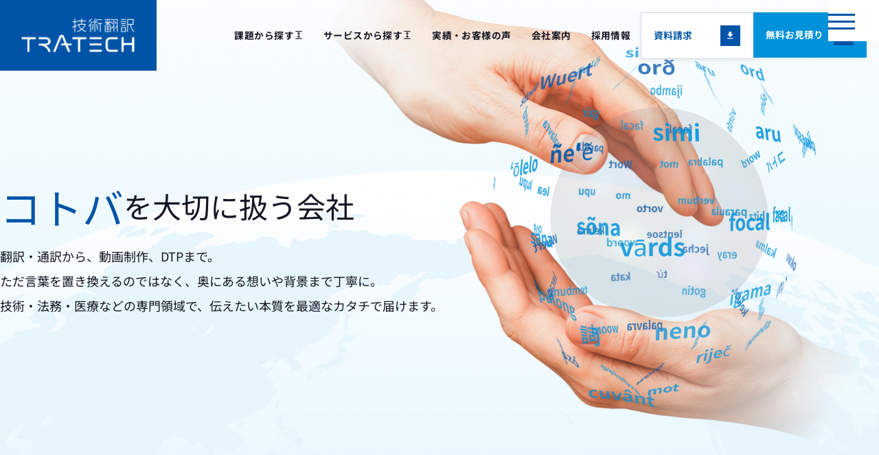

--- FILE ---
content_type: text/html; charset=UTF-8
request_url: https://www.tratech.co.jp/
body_size: 21365
content:
<!doctype html>
<html lang="ja">
<head>
	<meta charset="UTF-8">
	<meta name="format-detection" content="telephone=no">
	<meta http-equiv="X-UA-Compatible" content="IE=edge"/>
	<meta name="viewport" content="width=device-width, initial-scale=1">
	<link href="https://www.tratech.co.jp/wp/wp-content/themes/tratech-html/dist/assets/images/favicon.ico" rel="icon"/>
	<link href="https://www.tratech.co.jp/wp/wp-content/themes/tratech-html/dist/assets/images/web-clipicon.png" rel="apple-touch-icon"/>
	<link href="https://www.tratech.co.jp/wp/wp-content/themes/tratech-html/dist/assets/css/fonts.css" rel="stylesheet" media="print" onload="this.media='all'"/>
	<!-- Google Tag Manager -->
<script>(function(w,d,s,l,i){w[l]=w[l]||[];w[l].push({'gtm.start':
new Date().getTime(),event:'gtm.js'});var f=d.getElementsByTagName(s)[0],
j=d.createElement(s),dl=l!='dataLayer'?'&l='+l:'';j.async=true;j.src=
'https://www.googletagmanager.com/gtm.js?id='+i+dl;f.parentNode.insertBefore(j,f);
})(window,document,'script','dataLayer','GTM-NQCJHQ4Z');</script>
<!-- End Google Tag Manager -->	<meta name='robots' content='index, follow, max-image-preview:large, max-snippet:-1, max-video-preview:-1' />

	<!-- This site is optimized with the Yoast SEO plugin v26.7 - https://yoast.com/wordpress/plugins/seo/ -->
	<title>翻訳・通訳・多言語制作で海外ビジネスをトータルサポート｜技術翻訳株式会社</title>
	<meta name="description" content="言葉をそのまま翻訳するだけでなく、本質を見据えた読み手に伝わる翻訳を心がけております。技術翻訳株式会社では製造業、技術、法務、IT、医療など各業界に精通した翻訳のプロフェッショナルが在籍しております。" />
	<link rel="canonical" href="https://www.tratech.co.jp/" />
	<meta property="og:locale" content="ja_JP" />
	<meta property="og:type" content="website" />
	<meta property="og:title" content="翻訳・通訳・多言語制作で海外ビジネスをトータルサポート｜技術翻訳株式会社" />
	<meta property="og:description" content="言葉をそのまま翻訳するだけでなく、本質を見据えた読み手に伝わる翻訳を心がけております。技術翻訳株式会社では製造業、技術、法務、IT、医療など各業界に精通した翻訳のプロフェッショナルが在籍しております。" />
	<meta property="og:url" content="https://www.tratech.co.jp/" />
	<meta property="og:site_name" content="翻訳・通訳・多言語制作で海外ビジネスをトータルサポート｜技術翻訳株式会社" />
	<meta property="article:modified_time" content="2025-11-27T08:27:38+00:00" />
	<meta property="og:image" content="https://www.tratech.co.jp/wp/wp-content/uploads/2025/11/ogp.jpg" />
	<meta name="twitter:card" content="summary_large_image" />
	<script type="application/ld+json" class="yoast-schema-graph">{"@context":"https://schema.org","@graph":[{"@type":"WebPage","@id":"https://www.tratech.co.jp/","url":"https://www.tratech.co.jp/","name":"翻訳・通訳・多言語制作で海外ビジネスをトータルサポート｜技術翻訳株式会社","isPartOf":{"@id":"https://www.tratech.co.jp/#website"},"primaryImageOfPage":{"@id":"https://www.tratech.co.jp/#primaryimage"},"image":{"@id":"https://www.tratech.co.jp/#primaryimage"},"thumbnailUrl":"https://www.tratech.co.jp/wp/wp-content/themes/tratech-html/dist/assets/images/img-card-reason-01.jpg","datePublished":"2025-11-18T07:10:24+00:00","dateModified":"2025-11-27T08:27:38+00:00","description":"言葉をそのまま翻訳するだけでなく、本質を見据えた読み手に伝わる翻訳を心がけております。技術翻訳株式会社では製造業、技術、法務、IT、医療など各業界に精通した翻訳のプロフェッショナルが在籍しております。","breadcrumb":{"@id":"https://www.tratech.co.jp/#breadcrumb"},"inLanguage":"ja","potentialAction":[{"@type":"ReadAction","target":["https://www.tratech.co.jp/"]}]},{"@type":"ImageObject","inLanguage":"ja","@id":"https://www.tratech.co.jp/#primaryimage","url":"https://www.tratech.co.jp/wp/wp-content/themes/tratech-html/dist/assets/images/img-card-reason-01.jpg","contentUrl":"https://www.tratech.co.jp/wp/wp-content/themes/tratech-html/dist/assets/images/img-card-reason-01.jpg"},{"@type":"BreadcrumbList","@id":"https://www.tratech.co.jp/#breadcrumb","itemListElement":[{"@type":"ListItem","position":1,"name":"ホーム"}]},{"@type":"WebSite","@id":"https://www.tratech.co.jp/#website","url":"https://www.tratech.co.jp/","name":"高品質な翻訳を提供｜技術翻訳株式会社","description":"言葉をそのまま翻訳するだけでなく、本質を見据えた読み手に伝わる翻訳を心がけております。技術翻訳株式会社では製造業、技術、法務、IT、医療など各業界に精通した翻訳のプロフェッショナルが在籍しております。","potentialAction":[{"@type":"SearchAction","target":{"@type":"EntryPoint","urlTemplate":"https://www.tratech.co.jp/?s={search_term_string}"},"query-input":{"@type":"PropertyValueSpecification","valueRequired":true,"valueName":"search_term_string"}}],"inLanguage":"ja"}]}</script>
	<!-- / Yoast SEO plugin. -->


<link rel="alternate" title="oEmbed (JSON)" type="application/json+oembed" href="https://www.tratech.co.jp/wp-json/oembed/1.0/embed?url=https%3A%2F%2Fwww.tratech.co.jp%2F" />
<link rel="alternate" title="oEmbed (XML)" type="text/xml+oembed" href="https://www.tratech.co.jp/wp-json/oembed/1.0/embed?url=https%3A%2F%2Fwww.tratech.co.jp%2F&#038;format=xml" />
<style id='wp-img-auto-sizes-contain-inline-css' type='text/css'>
img:is([sizes=auto i],[sizes^="auto," i]){contain-intrinsic-size:3000px 1500px}
/*# sourceURL=wp-img-auto-sizes-contain-inline-css */
</style>
<style id='wp-emoji-styles-inline-css' type='text/css'>

	img.wp-smiley, img.emoji {
		display: inline !important;
		border: none !important;
		box-shadow: none !important;
		height: 1em !important;
		width: 1em !important;
		margin: 0 0.07em !important;
		vertical-align: -0.1em !important;
		background: none !important;
		padding: 0 !important;
	}
/*# sourceURL=wp-emoji-styles-inline-css */
</style>
<style id='wp-block-library-inline-css' type='text/css'>
:root{--wp-block-synced-color:#7a00df;--wp-block-synced-color--rgb:122,0,223;--wp-bound-block-color:var(--wp-block-synced-color);--wp-editor-canvas-background:#ddd;--wp-admin-theme-color:#007cba;--wp-admin-theme-color--rgb:0,124,186;--wp-admin-theme-color-darker-10:#006ba1;--wp-admin-theme-color-darker-10--rgb:0,107,160.5;--wp-admin-theme-color-darker-20:#005a87;--wp-admin-theme-color-darker-20--rgb:0,90,135;--wp-admin-border-width-focus:2px}@media (min-resolution:192dpi){:root{--wp-admin-border-width-focus:1.5px}}.wp-element-button{cursor:pointer}:root .has-very-light-gray-background-color{background-color:#eee}:root .has-very-dark-gray-background-color{background-color:#313131}:root .has-very-light-gray-color{color:#eee}:root .has-very-dark-gray-color{color:#313131}:root .has-vivid-green-cyan-to-vivid-cyan-blue-gradient-background{background:linear-gradient(135deg,#00d084,#0693e3)}:root .has-purple-crush-gradient-background{background:linear-gradient(135deg,#34e2e4,#4721fb 50%,#ab1dfe)}:root .has-hazy-dawn-gradient-background{background:linear-gradient(135deg,#faaca8,#dad0ec)}:root .has-subdued-olive-gradient-background{background:linear-gradient(135deg,#fafae1,#67a671)}:root .has-atomic-cream-gradient-background{background:linear-gradient(135deg,#fdd79a,#004a59)}:root .has-nightshade-gradient-background{background:linear-gradient(135deg,#330968,#31cdcf)}:root .has-midnight-gradient-background{background:linear-gradient(135deg,#020381,#2874fc)}:root{--wp--preset--font-size--normal:16px;--wp--preset--font-size--huge:42px}.has-regular-font-size{font-size:1em}.has-larger-font-size{font-size:2.625em}.has-normal-font-size{font-size:var(--wp--preset--font-size--normal)}.has-huge-font-size{font-size:var(--wp--preset--font-size--huge)}.has-text-align-center{text-align:center}.has-text-align-left{text-align:left}.has-text-align-right{text-align:right}.has-fit-text{white-space:nowrap!important}#end-resizable-editor-section{display:none}.aligncenter{clear:both}.items-justified-left{justify-content:flex-start}.items-justified-center{justify-content:center}.items-justified-right{justify-content:flex-end}.items-justified-space-between{justify-content:space-between}.screen-reader-text{border:0;clip-path:inset(50%);height:1px;margin:-1px;overflow:hidden;padding:0;position:absolute;width:1px;word-wrap:normal!important}.screen-reader-text:focus{background-color:#ddd;clip-path:none;color:#444;display:block;font-size:1em;height:auto;left:5px;line-height:normal;padding:15px 23px 14px;text-decoration:none;top:5px;width:auto;z-index:100000}html :where(.has-border-color){border-style:solid}html :where([style*=border-top-color]){border-top-style:solid}html :where([style*=border-right-color]){border-right-style:solid}html :where([style*=border-bottom-color]){border-bottom-style:solid}html :where([style*=border-left-color]){border-left-style:solid}html :where([style*=border-width]){border-style:solid}html :where([style*=border-top-width]){border-top-style:solid}html :where([style*=border-right-width]){border-right-style:solid}html :where([style*=border-bottom-width]){border-bottom-style:solid}html :where([style*=border-left-width]){border-left-style:solid}html :where(img[class*=wp-image-]){height:auto;max-width:100%}:where(figure){margin:0 0 1em}html :where(.is-position-sticky){--wp-admin--admin-bar--position-offset:var(--wp-admin--admin-bar--height,0px)}@media screen and (max-width:600px){html :where(.is-position-sticky){--wp-admin--admin-bar--position-offset:0px}}

/*# sourceURL=wp-block-library-inline-css */
</style><style id='global-styles-inline-css' type='text/css'>
:root{--wp--preset--aspect-ratio--square: 1;--wp--preset--aspect-ratio--4-3: 4/3;--wp--preset--aspect-ratio--3-4: 3/4;--wp--preset--aspect-ratio--3-2: 3/2;--wp--preset--aspect-ratio--2-3: 2/3;--wp--preset--aspect-ratio--16-9: 16/9;--wp--preset--aspect-ratio--9-16: 9/16;--wp--preset--color--black: #000000;--wp--preset--color--cyan-bluish-gray: #abb8c3;--wp--preset--color--white: #ffffff;--wp--preset--color--pale-pink: #f78da7;--wp--preset--color--vivid-red: #cf2e2e;--wp--preset--color--luminous-vivid-orange: #ff6900;--wp--preset--color--luminous-vivid-amber: #fcb900;--wp--preset--color--light-green-cyan: #7bdcb5;--wp--preset--color--vivid-green-cyan: #00d084;--wp--preset--color--pale-cyan-blue: #8ed1fc;--wp--preset--color--vivid-cyan-blue: #0693e3;--wp--preset--color--vivid-purple: #9b51e0;--wp--preset--gradient--vivid-cyan-blue-to-vivid-purple: linear-gradient(135deg,rgb(6,147,227) 0%,rgb(155,81,224) 100%);--wp--preset--gradient--light-green-cyan-to-vivid-green-cyan: linear-gradient(135deg,rgb(122,220,180) 0%,rgb(0,208,130) 100%);--wp--preset--gradient--luminous-vivid-amber-to-luminous-vivid-orange: linear-gradient(135deg,rgb(252,185,0) 0%,rgb(255,105,0) 100%);--wp--preset--gradient--luminous-vivid-orange-to-vivid-red: linear-gradient(135deg,rgb(255,105,0) 0%,rgb(207,46,46) 100%);--wp--preset--gradient--very-light-gray-to-cyan-bluish-gray: linear-gradient(135deg,rgb(238,238,238) 0%,rgb(169,184,195) 100%);--wp--preset--gradient--cool-to-warm-spectrum: linear-gradient(135deg,rgb(74,234,220) 0%,rgb(151,120,209) 20%,rgb(207,42,186) 40%,rgb(238,44,130) 60%,rgb(251,105,98) 80%,rgb(254,248,76) 100%);--wp--preset--gradient--blush-light-purple: linear-gradient(135deg,rgb(255,206,236) 0%,rgb(152,150,240) 100%);--wp--preset--gradient--blush-bordeaux: linear-gradient(135deg,rgb(254,205,165) 0%,rgb(254,45,45) 50%,rgb(107,0,62) 100%);--wp--preset--gradient--luminous-dusk: linear-gradient(135deg,rgb(255,203,112) 0%,rgb(199,81,192) 50%,rgb(65,88,208) 100%);--wp--preset--gradient--pale-ocean: linear-gradient(135deg,rgb(255,245,203) 0%,rgb(182,227,212) 50%,rgb(51,167,181) 100%);--wp--preset--gradient--electric-grass: linear-gradient(135deg,rgb(202,248,128) 0%,rgb(113,206,126) 100%);--wp--preset--gradient--midnight: linear-gradient(135deg,rgb(2,3,129) 0%,rgb(40,116,252) 100%);--wp--preset--font-size--small: 13px;--wp--preset--font-size--medium: 20px;--wp--preset--font-size--large: 36px;--wp--preset--font-size--x-large: 42px;--wp--preset--spacing--20: 0.44rem;--wp--preset--spacing--30: 0.67rem;--wp--preset--spacing--40: 1rem;--wp--preset--spacing--50: 1.5rem;--wp--preset--spacing--60: 2.25rem;--wp--preset--spacing--70: 3.38rem;--wp--preset--spacing--80: 5.06rem;--wp--preset--shadow--natural: 6px 6px 9px rgba(0, 0, 0, 0.2);--wp--preset--shadow--deep: 12px 12px 50px rgba(0, 0, 0, 0.4);--wp--preset--shadow--sharp: 6px 6px 0px rgba(0, 0, 0, 0.2);--wp--preset--shadow--outlined: 6px 6px 0px -3px rgb(255, 255, 255), 6px 6px rgb(0, 0, 0);--wp--preset--shadow--crisp: 6px 6px 0px rgb(0, 0, 0);}:where(body) { margin: 0; }.wp-site-blocks > .alignleft { float: left; margin-right: 2em; }.wp-site-blocks > .alignright { float: right; margin-left: 2em; }.wp-site-blocks > .aligncenter { justify-content: center; margin-left: auto; margin-right: auto; }:where(.is-layout-flex){gap: 0.5em;}:where(.is-layout-grid){gap: 0.5em;}.is-layout-flow > .alignleft{float: left;margin-inline-start: 0;margin-inline-end: 2em;}.is-layout-flow > .alignright{float: right;margin-inline-start: 2em;margin-inline-end: 0;}.is-layout-flow > .aligncenter{margin-left: auto !important;margin-right: auto !important;}.is-layout-constrained > .alignleft{float: left;margin-inline-start: 0;margin-inline-end: 2em;}.is-layout-constrained > .alignright{float: right;margin-inline-start: 2em;margin-inline-end: 0;}.is-layout-constrained > .aligncenter{margin-left: auto !important;margin-right: auto !important;}.is-layout-constrained > :where(:not(.alignleft):not(.alignright):not(.alignfull)){margin-left: auto !important;margin-right: auto !important;}body .is-layout-flex{display: flex;}.is-layout-flex{flex-wrap: wrap;align-items: center;}.is-layout-flex > :is(*, div){margin: 0;}body .is-layout-grid{display: grid;}.is-layout-grid > :is(*, div){margin: 0;}body{padding-top: 0px;padding-right: 0px;padding-bottom: 0px;padding-left: 0px;}a:where(:not(.wp-element-button)){text-decoration: underline;}:root :where(.wp-element-button, .wp-block-button__link){background-color: #32373c;border-width: 0;color: #fff;font-family: inherit;font-size: inherit;font-style: inherit;font-weight: inherit;letter-spacing: inherit;line-height: inherit;padding-top: calc(0.667em + 2px);padding-right: calc(1.333em + 2px);padding-bottom: calc(0.667em + 2px);padding-left: calc(1.333em + 2px);text-decoration: none;text-transform: inherit;}.has-black-color{color: var(--wp--preset--color--black) !important;}.has-cyan-bluish-gray-color{color: var(--wp--preset--color--cyan-bluish-gray) !important;}.has-white-color{color: var(--wp--preset--color--white) !important;}.has-pale-pink-color{color: var(--wp--preset--color--pale-pink) !important;}.has-vivid-red-color{color: var(--wp--preset--color--vivid-red) !important;}.has-luminous-vivid-orange-color{color: var(--wp--preset--color--luminous-vivid-orange) !important;}.has-luminous-vivid-amber-color{color: var(--wp--preset--color--luminous-vivid-amber) !important;}.has-light-green-cyan-color{color: var(--wp--preset--color--light-green-cyan) !important;}.has-vivid-green-cyan-color{color: var(--wp--preset--color--vivid-green-cyan) !important;}.has-pale-cyan-blue-color{color: var(--wp--preset--color--pale-cyan-blue) !important;}.has-vivid-cyan-blue-color{color: var(--wp--preset--color--vivid-cyan-blue) !important;}.has-vivid-purple-color{color: var(--wp--preset--color--vivid-purple) !important;}.has-black-background-color{background-color: var(--wp--preset--color--black) !important;}.has-cyan-bluish-gray-background-color{background-color: var(--wp--preset--color--cyan-bluish-gray) !important;}.has-white-background-color{background-color: var(--wp--preset--color--white) !important;}.has-pale-pink-background-color{background-color: var(--wp--preset--color--pale-pink) !important;}.has-vivid-red-background-color{background-color: var(--wp--preset--color--vivid-red) !important;}.has-luminous-vivid-orange-background-color{background-color: var(--wp--preset--color--luminous-vivid-orange) !important;}.has-luminous-vivid-amber-background-color{background-color: var(--wp--preset--color--luminous-vivid-amber) !important;}.has-light-green-cyan-background-color{background-color: var(--wp--preset--color--light-green-cyan) !important;}.has-vivid-green-cyan-background-color{background-color: var(--wp--preset--color--vivid-green-cyan) !important;}.has-pale-cyan-blue-background-color{background-color: var(--wp--preset--color--pale-cyan-blue) !important;}.has-vivid-cyan-blue-background-color{background-color: var(--wp--preset--color--vivid-cyan-blue) !important;}.has-vivid-purple-background-color{background-color: var(--wp--preset--color--vivid-purple) !important;}.has-black-border-color{border-color: var(--wp--preset--color--black) !important;}.has-cyan-bluish-gray-border-color{border-color: var(--wp--preset--color--cyan-bluish-gray) !important;}.has-white-border-color{border-color: var(--wp--preset--color--white) !important;}.has-pale-pink-border-color{border-color: var(--wp--preset--color--pale-pink) !important;}.has-vivid-red-border-color{border-color: var(--wp--preset--color--vivid-red) !important;}.has-luminous-vivid-orange-border-color{border-color: var(--wp--preset--color--luminous-vivid-orange) !important;}.has-luminous-vivid-amber-border-color{border-color: var(--wp--preset--color--luminous-vivid-amber) !important;}.has-light-green-cyan-border-color{border-color: var(--wp--preset--color--light-green-cyan) !important;}.has-vivid-green-cyan-border-color{border-color: var(--wp--preset--color--vivid-green-cyan) !important;}.has-pale-cyan-blue-border-color{border-color: var(--wp--preset--color--pale-cyan-blue) !important;}.has-vivid-cyan-blue-border-color{border-color: var(--wp--preset--color--vivid-cyan-blue) !important;}.has-vivid-purple-border-color{border-color: var(--wp--preset--color--vivid-purple) !important;}.has-vivid-cyan-blue-to-vivid-purple-gradient-background{background: var(--wp--preset--gradient--vivid-cyan-blue-to-vivid-purple) !important;}.has-light-green-cyan-to-vivid-green-cyan-gradient-background{background: var(--wp--preset--gradient--light-green-cyan-to-vivid-green-cyan) !important;}.has-luminous-vivid-amber-to-luminous-vivid-orange-gradient-background{background: var(--wp--preset--gradient--luminous-vivid-amber-to-luminous-vivid-orange) !important;}.has-luminous-vivid-orange-to-vivid-red-gradient-background{background: var(--wp--preset--gradient--luminous-vivid-orange-to-vivid-red) !important;}.has-very-light-gray-to-cyan-bluish-gray-gradient-background{background: var(--wp--preset--gradient--very-light-gray-to-cyan-bluish-gray) !important;}.has-cool-to-warm-spectrum-gradient-background{background: var(--wp--preset--gradient--cool-to-warm-spectrum) !important;}.has-blush-light-purple-gradient-background{background: var(--wp--preset--gradient--blush-light-purple) !important;}.has-blush-bordeaux-gradient-background{background: var(--wp--preset--gradient--blush-bordeaux) !important;}.has-luminous-dusk-gradient-background{background: var(--wp--preset--gradient--luminous-dusk) !important;}.has-pale-ocean-gradient-background{background: var(--wp--preset--gradient--pale-ocean) !important;}.has-electric-grass-gradient-background{background: var(--wp--preset--gradient--electric-grass) !important;}.has-midnight-gradient-background{background: var(--wp--preset--gradient--midnight) !important;}.has-small-font-size{font-size: var(--wp--preset--font-size--small) !important;}.has-medium-font-size{font-size: var(--wp--preset--font-size--medium) !important;}.has-large-font-size{font-size: var(--wp--preset--font-size--large) !important;}.has-x-large-font-size{font-size: var(--wp--preset--font-size--x-large) !important;}
/*# sourceURL=global-styles-inline-css */
</style>

<link rel='stylesheet' id='contact-form-7-css' href='https://www.tratech.co.jp/wp/wp-content/plugins/contact-form-7/includes/css/styles.css?ver=6.1.4' type='text/css' media='all' />
<link rel='stylesheet' id='growp_app-css' href='https://www.tratech.co.jp/wp/wp-content/themes/tratech-html/dist/assets/css/app.css?ver=1.0.0' type='text/css' media='all' />
<link rel='stylesheet' id='growp_main-css' href='https://www.tratech.co.jp/wp/wp-content/themes/tratech-html/dist/assets/css/style.css?ver=1.0.0' type='text/css' media='all' />
<link rel='stylesheet' id='growp_formzu-css' href='https://www.tratech.co.jp/wp/wp-content/themes/tratech-html/dist/assets/css/formzu.css?ver=1.0.0' type='text/css' media='all' />
<link rel='stylesheet' id='growp_print-css' href='https://www.tratech.co.jp/wp/wp-content/themes/tratech-html/dist/assets/css/print.css?ver=1.0.0' type='text/css' media='print' />
<link rel='stylesheet' id='growp_overwrite-css' href='https://www.tratech.co.jp/wp/wp-content/themes/tratech-wp/src/assets/css/overwrite.css?ver=1.0.0' type='text/css' media='all' />
<script type="text/javascript" src="https://www.tratech.co.jp/wp/wp-includes/js/jquery/jquery.min.js?ver=3.7.1" id="jquery-core-js"></script>
<script type="text/javascript" src="https://www.tratech.co.jp/wp/wp-includes/js/jquery/jquery-migrate.min.js?ver=3.4.1" id="jquery-migrate-js"></script>
<link rel="https://api.w.org/" href="https://www.tratech.co.jp/wp-json/" /><link rel="alternate" title="JSON" type="application/json" href="https://www.tratech.co.jp/wp-json/wp/v2/pages/2130" />		<style>
            #wp-admin-bar-wp-logo {
                display: none;
            }

            img.blavatar {
                display: none;
            }

            #wpadminbar .quicklinks li div.blavatar {
                display: none;
            }

            #wpadminbar .quicklinks li .blavatar {
                display: none;
            }

            /*#wpadminbar #wp-admin-bar-new-content .ab-icon:before {display:none;}*/
            #wpadminbar .quicklinks li .blavatar:before {
                display: none;
            }
		</style>
	</head>

<body class="home wp-singular page-template-default page page-id-2130 wp-embed-responsive wp-theme-tratech-wp wp-child-theme-tratech-htmldist page-0">

<!-- Google Tag Manager (noscript) -->
<noscript><iframe src="https://www.googletagmanager.com/ns.html?id=GTM-NQCJHQ4Z"
height="0" width="0" style="display:none;visibility:hidden"></iframe></noscript>
<!-- End Google Tag Manager (noscript) --><button class="c-slidebar-button  js-slidebar-button js-scroll" type="button">
      <span class="c-slidebar-button__inner">
        <span class="c-slidebar-button__line"><span class="u-visually-hidden">メニューを開閉する</span>
        </span>
      </span>
</button>
<div class="c-slidebar-menu  js-slidebar-menu" inert="inert">
	<ul class="c-slidebar-menu__list">
		<li>
	<details class="c-slidebar-menu__parent  js-accordion">
		<summary class="c-slidebar-menu__parent-link" data-accordion-title="menu-title">課題から探す
		</summary>
		<ul class="c-slidebar-menu__children" data-accordion-content="menu-content">
			<li class="c-slidebar-menu__child">
	<a class="c-slidebar-menu__child-link" href="https://www.tratech.co.jp/purpose/purpose-1639/">多言語でパンフレットを制作したい</a>
</li>
<li class="c-slidebar-menu__child">
	<a class="c-slidebar-menu__child-link" href="https://www.tratech.co.jp/purpose/purpose-1705/">紙図面を翻訳してデータ化したい</a>
</li>
<li class="c-slidebar-menu__child">
	<a class="c-slidebar-menu__child-link" href="https://www.tratech.co.jp/purpose/purpose-1701/">海外取引先との定例会議で通訳がほしい</a>
</li>
<li class="c-slidebar-menu__child">
	<a class="c-slidebar-menu__child-link" href="https://www.tratech.co.jp/purpose/purpose-1642/">動画を多言語で展開したい</a>
</li>
<li class="c-slidebar-menu__child">
	<a class="c-slidebar-menu__child-link" href="https://www.tratech.co.jp/purpose/purpose-1680/">契約書・法務文書の翻訳とレビューを依頼したい</a>
</li>
<li class="c-slidebar-menu__child">
	<a class="c-slidebar-menu__child-link" href="https://www.tratech.co.jp/purpose/purpose-1662/">契約書の法的整合性を確認したい</a>
</li>
<li class="c-slidebar-menu__child">
	<a class="c-slidebar-menu__child-link" href="https://www.tratech.co.jp/purpose/purpose-1682/">商品紹介やECページを自然な翻訳にしたい</a>
</li>
<li class="c-slidebar-menu__child">
	<a class="c-slidebar-menu__child-link" href="https://www.tratech.co.jp/purpose/purpose-1710/">インバウンド向けの市場調査を行いたい</a>
</li>
<li class="c-slidebar-menu__child">
	<a class="c-slidebar-menu__child-link" href="https://www.tratech.co.jp/purpose/purpose-1691/">外国人研修生向けの文書を整備したい</a>
</li>
<li class="c-slidebar-menu__child">
	<a class="c-slidebar-menu__child-link" href="https://www.tratech.co.jp/purpose/purpose-1689/">急ぎで翻訳対応してほしい</a>
</li>
<li class="c-slidebar-menu__child">
	<a class="c-slidebar-menu__child-link" href="https://www.tratech.co.jp/purpose/purpose-1644/">論文・IR資料をネイティブチェックしてほしい</a>
</li>
<li class="c-slidebar-menu__child">
	<a class="c-slidebar-menu__child-link" href="https://www.tratech.co.jp/purpose/purpose-1685/">多言語の会社案内資料を制作したい</a>
</li>
<li class="c-slidebar-menu__child">
	<a class="c-slidebar-menu__child-link" href="https://www.tratech.co.jp/purpose/purpose-1674/">ナレーション付きの多言語動画を作りたい</a>
</li>
<li class="c-slidebar-menu__child">
	<a class="c-slidebar-menu__child-link" href="https://www.tratech.co.jp/purpose/purpose-1660/">会議やセミナーの音声を文章化したい</a>
</li>
<li class="c-slidebar-menu__child">
	<a class="c-slidebar-menu__child-link" href="https://www.tratech.co.jp/purpose/purpose-1687/">観光客向け資料を多言語で用意したい</a>
</li>
<li class="c-slidebar-menu__child">
	<a class="c-slidebar-menu__child-link" href="https://www.tratech.co.jp/purpose/purpose-1699/">自治体向けの多言語対応を整備したい</a>
</li>
<li class="c-slidebar-menu__child">
	<a class="c-slidebar-menu__child-link" href="https://www.tratech.co.jp/purpose/purpose-1676/">専門用語が多い技術文書を正確に訳したい</a>
</li>
<li class="c-slidebar-menu__child">
	<a class="c-slidebar-menu__child-link" href="https://www.tratech.co.jp/purpose/purpose-1669/">社内で用語統一を図りたい</a>
</li>
<li class="c-slidebar-menu__child">
	<a class="c-slidebar-menu__child-link" href="https://www.tratech.co.jp/purpose/purpose-1665/">翻訳の効率と品質を高めたい</a>
</li>
<li class="c-slidebar-menu__child">
	<a class="c-slidebar-menu__child-link" href="https://www.tratech.co.jp/purpose/purpose-1670/">PDFを再編集できるように加工したい</a>
</li>
<li class="c-slidebar-menu__child">
	<a class="c-slidebar-menu__child-link" href="https://www.tratech.co.jp/purpose/purpose-1697/">画像/PDFしかない原稿を翻訳したい</a>
</li>
<li class="c-slidebar-menu__child">
	<a class="c-slidebar-menu__child-link" href="https://www.tratech.co.jp/purpose/purpose-1678/">IR資料・決算発表資料を翻訳したい</a>
</li>
<li class="c-slidebar-menu__child">
	<a class="c-slidebar-menu__child-link" href="https://www.tratech.co.jp/purpose/purpose-1708/">軍事・防衛関連文書の翻訳を依頼したい</a>
</li>
		</ul>
	</details>
</li>

		<li>
	<details class="c-slidebar-menu__parent  js-accordion">
		<summary class="c-slidebar-menu__parent-link" data-accordion-title="menu-title">サービスから探す</summary>
		<ul class="c-slidebar-menu__children" data-accordion-content="menu-content">
							<li class="c-slidebar-menu__child">
					<a class="c-slidebar-menu__child-link" href="https://www.tratech.co.jp/service/category/translation/">翻訳サービス</a>
				</li>
							<li class="c-slidebar-menu__child">
					<a class="c-slidebar-menu__child-link" href="https://www.tratech.co.jp/service/category/interpretation/">通訳サービス</a>
				</li>
							<li class="c-slidebar-menu__child">
					<a class="c-slidebar-menu__child-link" href="https://www.tratech.co.jp/service/category/specialty/">専門サポートサービス</a>
				</li>
					</ul>
	</details>
</li>

		<li class="c-slidebar-menu__parent"><a class="c-slidebar-menu__parent-link" href="https://www.tratech.co.jp/voice/">実績・お客様の声</a>
		</li>
		<li class="c-slidebar-menu__parent"><a class="c-slidebar-menu__parent-link" href="https://www.tratech.co.jp/company/">会社案内</a>
		</li>
		<li class="c-slidebar-menu__parent"><a class="c-slidebar-menu__parent-link" href="https://www.tratech.co.jp/recruit/">採用情報</a>
		</li>
	</ul>
	<div class="c-slidebar-menu__other"><a class="c-slidebar-menu__tel" href="tel:03-6264-1076"><span>03-6264-1076</span><small>平日 9:00-17:30</small></a>
		<div class="c-slidebar-menu__buttons">
			<a class="c-slidebar-menu__button  c-button is-icon-download" href="https://www.tratech.co.jp/download/">資料請求</a>
			<a class="c-slidebar-menu__button  c-button is-reverse is-icon-send" href="https://www.tratech.co.jp/contact/">無料お見積り</a>
		</div>
	</div>
</div>
<div class="l-root-container">
		<header class="l-header js-fixedheader js-scroll">
		<div class="l-header__content">
			<h1 class="l-header__logo">
				<a href="https://www.tratech.co.jp/"><img src="https://www.tratech.co.jp/wp/wp-content/themes/tratech-html/dist/assets/images/logo-white.svg" alt="技術翻訳株式会社" width="189" height="63"/></a>
			</h1>
			<nav class="l-header__nav">
				<ul class="l-header__mainmenu">
					<li class="l-header__mainmenu-item js-dropdown">
	<a href="https://www.tratech.co.jp/purpose/" data-dropdown-trigger="trigger">課題から探す<span class="c-icon-font">expand_more</span></a>
	<div class="l-header__submenu" data-dropdown-target="target">
		<div class="l-header__submenu-outer">
			<div class="l-header__submenu-content">
				<div class="l-header__submenu-menus is-active">
					<div class="l-header__submenu-menu">
						<div class="l-header__submenu-purposes">
							<a class="l-header__submenu-purpose" href="https://www.tratech.co.jp/purpose/purpose-1639/">
	<div class="l-header__submenu-purpose-content">
		<div class="l-header__submenu-purpose-head">
			<div class="l-header__submenu-purpose-icon"><img src="https://www.tratech.co.jp/wp/wp-content/themes/tratech-html/dist/assets/images/icon-purpose.svg" alt=""/>
			</div>
			<div class="l-header__submenu-purpose-title c-heading is-color-primary is-xs">多言語でパンフレットを制作したい</div>
		</div>
		<div class="l-header__submenu-purpose-text">製品紹介や会社案内パンフレットを多言語で制作し、海外市場における認知度と信頼度の向上をご支援します。</div>
	</div>
	<div class="l-header__submenu-purpose-bottom">詳しく見る</div>
</a>
<a class="l-header__submenu-purpose" href="https://www.tratech.co.jp/purpose/purpose-1705/">
	<div class="l-header__submenu-purpose-content">
		<div class="l-header__submenu-purpose-head">
			<div class="l-header__submenu-purpose-icon"><img src="https://www.tratech.co.jp/wp/wp-content/themes/tratech-html/dist/assets/images/icon-purpose.svg" alt=""/>
			</div>
			<div class="l-header__submenu-purpose-title c-heading is-color-primary is-xs">紙図面を翻訳してデータ化したい</div>
		</div>
		<div class="l-header__submenu-purpose-text">紙図面やスキャンデータから図面情報を正確に翻訳し、用途に応じたデータ化を行います。</div>
	</div>
	<div class="l-header__submenu-purpose-bottom">詳しく見る</div>
</a>
<a class="l-header__submenu-purpose" href="https://www.tratech.co.jp/purpose/purpose-1701/">
	<div class="l-header__submenu-purpose-content">
		<div class="l-header__submenu-purpose-head">
			<div class="l-header__submenu-purpose-icon"><img src="https://www.tratech.co.jp/wp/wp-content/themes/tratech-html/dist/assets/images/icon-purpose.svg" alt=""/>
			</div>
			<div class="l-header__submenu-purpose-title c-heading is-color-primary is-xs">海外取引先との定例会議で通訳がほしい</div>
		</div>
		<div class="l-header__submenu-purpose-text">取引先や海外子会社との定例会議、報告会での逐次通訳を提供します。</div>
	</div>
	<div class="l-header__submenu-purpose-bottom">詳しく見る</div>
</a>
<a class="l-header__submenu-purpose" href="https://www.tratech.co.jp/purpose/purpose-1642/">
	<div class="l-header__submenu-purpose-content">
		<div class="l-header__submenu-purpose-head">
			<div class="l-header__submenu-purpose-icon"><img src="https://www.tratech.co.jp/wp/wp-content/themes/tratech-html/dist/assets/images/icon-purpose.svg" alt=""/>
			</div>
			<div class="l-header__submenu-purpose-title c-heading is-color-primary is-xs">動画を多言語で展開したい</div>
		</div>
		<div class="l-header__submenu-purpose-text">既存の動画に字幕や吹替を追加し、海外向けマーケティングを支援します。</div>
	</div>
	<div class="l-header__submenu-purpose-bottom">詳しく見る</div>
</a>
<a class="l-header__submenu-purpose" href="https://www.tratech.co.jp/purpose/purpose-1680/">
	<div class="l-header__submenu-purpose-content">
		<div class="l-header__submenu-purpose-head">
			<div class="l-header__submenu-purpose-icon"><img src="https://www.tratech.co.jp/wp/wp-content/themes/tratech-html/dist/assets/images/icon-purpose.svg" alt=""/>
			</div>
			<div class="l-header__submenu-purpose-title c-heading is-color-primary is-xs">契約書・法務文書の翻訳とレビューを依頼したい</div>
		</div>
		<div class="l-header__submenu-purpose-text">法的観点のチェックから翻訳まで一括対応し、契約リスクの最小化を支援します。</div>
	</div>
	<div class="l-header__submenu-purpose-bottom">詳しく見る</div>
</a>
<a class="l-header__submenu-purpose" href="https://www.tratech.co.jp/purpose/purpose-1662/">
	<div class="l-header__submenu-purpose-content">
		<div class="l-header__submenu-purpose-head">
			<div class="l-header__submenu-purpose-icon"><img src="https://www.tratech.co.jp/wp/wp-content/themes/tratech-html/dist/assets/images/icon-purpose.svg" alt=""/>
			</div>
			<div class="l-header__submenu-purpose-title c-heading is-color-primary is-xs">契約書の法的整合性を確認したい</div>
		</div>
		<div class="l-header__submenu-purpose-text">契約書や法務文書を法律専門家がリーガルチェックします。</div>
	</div>
	<div class="l-header__submenu-purpose-bottom">詳しく見る</div>
</a>
<a class="l-header__submenu-purpose" href="https://www.tratech.co.jp/purpose/purpose-1682/">
	<div class="l-header__submenu-purpose-content">
		<div class="l-header__submenu-purpose-head">
			<div class="l-header__submenu-purpose-icon"><img src="https://www.tratech.co.jp/wp/wp-content/themes/tratech-html/dist/assets/images/icon-purpose.svg" alt=""/>
			</div>
			<div class="l-header__submenu-purpose-title c-heading is-color-primary is-xs">商品紹介やECページを自然な翻訳にしたい</div>
		</div>
		<div class="l-header__submenu-purpose-text">販促資料やECページなどのマーケティングコンテンツを、現地の文化や購買心理を踏まえた自然な表現で翻訳。
商品の魅力をしっかり伝えます。</div>
	</div>
	<div class="l-header__submenu-purpose-bottom">詳しく見る</div>
</a>
<a class="l-header__submenu-purpose" href="https://www.tratech.co.jp/purpose/purpose-1710/">
	<div class="l-header__submenu-purpose-content">
		<div class="l-header__submenu-purpose-head">
			<div class="l-header__submenu-purpose-icon"><img src="https://www.tratech.co.jp/wp/wp-content/themes/tratech-html/dist/assets/images/icon-purpose.svg" alt=""/>
			</div>
			<div class="l-header__submenu-purpose-title c-heading is-color-primary is-xs">インバウンド向けの市場調査を行いたい</div>
		</div>
		<div class="l-header__submenu-purpose-text">訪日観光客の動向やインバウンド市場の最新トレンドを調査代行。
調査レポートの多言語翻訳まで一貫対応し、海外戦略・観光戦略を強力にサポートします。</div>
	</div>
	<div class="l-header__submenu-purpose-bottom">詳しく見る</div>
</a>
<a class="l-header__submenu-purpose" href="https://www.tratech.co.jp/purpose/purpose-1691/">
	<div class="l-header__submenu-purpose-content">
		<div class="l-header__submenu-purpose-head">
			<div class="l-header__submenu-purpose-icon"><img src="https://www.tratech.co.jp/wp/wp-content/themes/tratech-html/dist/assets/images/icon-purpose.svg" alt=""/>
			</div>
			<div class="l-header__submenu-purpose-title c-heading is-color-primary is-xs">外国人研修生向けの文書を整備したい</div>
		</div>
		<div class="l-header__submenu-purpose-text">技能実習生や外国人労働者向けの研修資料を多言語化します。</div>
	</div>
	<div class="l-header__submenu-purpose-bottom">詳しく見る</div>
</a>
<a class="l-header__submenu-purpose" href="https://www.tratech.co.jp/purpose/purpose-1689/">
	<div class="l-header__submenu-purpose-content">
		<div class="l-header__submenu-purpose-head">
			<div class="l-header__submenu-purpose-icon"><img src="https://www.tratech.co.jp/wp/wp-content/themes/tratech-html/dist/assets/images/icon-purpose.svg" alt=""/>
			</div>
			<div class="l-header__submenu-purpose-title c-heading is-color-primary is-xs">急ぎで翻訳対応してほしい</div>
		</div>
		<div class="l-header__submenu-purpose-text">短納期案件に対応可能な翻訳体制を整備。スピーディに高品質納品を実現します。</div>
	</div>
	<div class="l-header__submenu-purpose-bottom">詳しく見る</div>
</a>
<a class="l-header__submenu-purpose" href="https://www.tratech.co.jp/purpose/purpose-1644/">
	<div class="l-header__submenu-purpose-content">
		<div class="l-header__submenu-purpose-head">
			<div class="l-header__submenu-purpose-icon"><img src="https://www.tratech.co.jp/wp/wp-content/themes/tratech-html/dist/assets/images/icon-purpose.svg" alt=""/>
			</div>
			<div class="l-header__submenu-purpose-title c-heading is-color-primary is-xs">論文・IR資料をネイティブチェックしてほしい</div>
		</div>
		<div class="l-header__submenu-purpose-text">ネイティブが英文をチェックし自然で正確な表現に整えます。</div>
	</div>
	<div class="l-header__submenu-purpose-bottom">詳しく見る</div>
</a>
<a class="l-header__submenu-purpose" href="https://www.tratech.co.jp/purpose/purpose-1685/">
	<div class="l-header__submenu-purpose-content">
		<div class="l-header__submenu-purpose-head">
			<div class="l-header__submenu-purpose-icon"><img src="https://www.tratech.co.jp/wp/wp-content/themes/tratech-html/dist/assets/images/icon-purpose.svg" alt=""/>
			</div>
			<div class="l-header__submenu-purpose-title c-heading is-color-primary is-xs">多言語の会社案内資料を制作したい</div>
		</div>
		<div class="l-header__submenu-purpose-text">海外拠点や取引先向けの会社案内を多言語で整備し、統一したブランドイメージを提供します。</div>
	</div>
	<div class="l-header__submenu-purpose-bottom">詳しく見る</div>
</a>
<a class="l-header__submenu-purpose" href="https://www.tratech.co.jp/purpose/purpose-1674/">
	<div class="l-header__submenu-purpose-content">
		<div class="l-header__submenu-purpose-head">
			<div class="l-header__submenu-purpose-icon"><img src="https://www.tratech.co.jp/wp/wp-content/themes/tratech-html/dist/assets/images/icon-purpose.svg" alt=""/>
			</div>
			<div class="l-header__submenu-purpose-title c-heading is-color-primary is-xs">ナレーション付きの多言語動画を作りたい</div>
		</div>
		<div class="l-header__submenu-purpose-text">動画に多言語音声を加え、グローバル市場への発信力を強化します。</div>
	</div>
	<div class="l-header__submenu-purpose-bottom">詳しく見る</div>
</a>
<a class="l-header__submenu-purpose" href="https://www.tratech.co.jp/purpose/purpose-1660/">
	<div class="l-header__submenu-purpose-content">
		<div class="l-header__submenu-purpose-head">
			<div class="l-header__submenu-purpose-icon"><img src="https://www.tratech.co.jp/wp/wp-content/themes/tratech-html/dist/assets/images/icon-purpose.svg" alt=""/>
			</div>
			<div class="l-header__submenu-purpose-title c-heading is-color-primary is-xs">会議やセミナーの音声を文章化したい</div>
		</div>
		<div class="l-header__submenu-purpose-text">音声・映像を正確に文字化し翻訳にも対応。字幕制作の前工程としても利用可能です。</div>
	</div>
	<div class="l-header__submenu-purpose-bottom">詳しく見る</div>
</a>
<a class="l-header__submenu-purpose" href="https://www.tratech.co.jp/purpose/purpose-1687/">
	<div class="l-header__submenu-purpose-content">
		<div class="l-header__submenu-purpose-head">
			<div class="l-header__submenu-purpose-icon"><img src="https://www.tratech.co.jp/wp/wp-content/themes/tratech-html/dist/assets/images/icon-purpose.svg" alt=""/>
			</div>
			<div class="l-header__submenu-purpose-title c-heading is-color-primary is-xs">観光客向け資料を多言語で用意したい</div>
		</div>
		<div class="l-header__submenu-purpose-text">インバウンド対応強化のため観光パンフレットや案内表示を多言語化。訪日外国人に分かりやすく情報を伝えします。</div>
	</div>
	<div class="l-header__submenu-purpose-bottom">詳しく見る</div>
</a>
<a class="l-header__submenu-purpose" href="https://www.tratech.co.jp/purpose/purpose-1699/">
	<div class="l-header__submenu-purpose-content">
		<div class="l-header__submenu-purpose-head">
			<div class="l-header__submenu-purpose-icon"><img src="https://www.tratech.co.jp/wp/wp-content/themes/tratech-html/dist/assets/images/icon-purpose.svg" alt=""/>
			</div>
			<div class="l-header__submenu-purpose-title c-heading is-color-primary is-xs">自治体向けの多言語対応を整備したい</div>
		</div>
		<div class="l-header__submenu-purpose-text">自治体・公共機関が発行する行政資料や各種案内を、高品質な多言語翻訳で提供。
外国人住民の安全と安心を支える正確な多言語化を実現します。</div>
	</div>
	<div class="l-header__submenu-purpose-bottom">詳しく見る</div>
</a>
<a class="l-header__submenu-purpose" href="https://www.tratech.co.jp/purpose/purpose-1676/">
	<div class="l-header__submenu-purpose-content">
		<div class="l-header__submenu-purpose-head">
			<div class="l-header__submenu-purpose-icon"><img src="https://www.tratech.co.jp/wp/wp-content/themes/tratech-html/dist/assets/images/icon-purpose.svg" alt=""/>
			</div>
			<div class="l-header__submenu-purpose-title c-heading is-color-primary is-xs">専門用語が多い技術文書を正確に訳したい</div>
		</div>
		<div class="l-header__submenu-purpose-text">製造業・エンジニアリング分野など、専門性の高い技術文書を正確に翻訳。
経験豊富な翻訳者が、高品質な技術翻訳をご提供します。</div>
	</div>
	<div class="l-header__submenu-purpose-bottom">詳しく見る</div>
</a>
<a class="l-header__submenu-purpose" href="https://www.tratech.co.jp/purpose/purpose-1669/">
	<div class="l-header__submenu-purpose-content">
		<div class="l-header__submenu-purpose-head">
			<div class="l-header__submenu-purpose-icon"><img src="https://www.tratech.co.jp/wp/wp-content/themes/tratech-html/dist/assets/images/icon-purpose.svg" alt=""/>
			</div>
			<div class="l-header__submenu-purpose-title c-heading is-color-primary is-xs">社内で用語統一を図りたい</div>
		</div>
		<div class="l-header__submenu-purpose-text">用語集（グロッサリー）を作成し、長期にわたり信頼できる翻訳品質を支えます。</div>
	</div>
	<div class="l-header__submenu-purpose-bottom">詳しく見る</div>
</a>
<a class="l-header__submenu-purpose" href="https://www.tratech.co.jp/purpose/purpose-1665/">
	<div class="l-header__submenu-purpose-content">
		<div class="l-header__submenu-purpose-head">
			<div class="l-header__submenu-purpose-icon"><img src="https://www.tratech.co.jp/wp/wp-content/themes/tratech-html/dist/assets/images/icon-purpose.svg" alt=""/>
			</div>
			<div class="l-header__submenu-purpose-title c-heading is-color-primary is-xs">翻訳の効率と品質を高めたい</div>
		</div>
		<div class="l-header__submenu-purpose-text">翻訳メモリを活用しコスト削減と品質安定を実現します。</div>
	</div>
	<div class="l-header__submenu-purpose-bottom">詳しく見る</div>
</a>
<a class="l-header__submenu-purpose" href="https://www.tratech.co.jp/purpose/purpose-1670/">
	<div class="l-header__submenu-purpose-content">
		<div class="l-header__submenu-purpose-head">
			<div class="l-header__submenu-purpose-icon"><img src="https://www.tratech.co.jp/wp/wp-content/themes/tratech-html/dist/assets/images/icon-purpose.svg" alt=""/>
			</div>
			<div class="l-header__submenu-purpose-title c-heading is-color-primary is-xs">PDFを再編集できるように加工したい</div>
		</div>
		<div class="l-header__submenu-purpose-text">画像等のPDFデータからテキストを抽出し再編集可能なデータを作成します。</div>
	</div>
	<div class="l-header__submenu-purpose-bottom">詳しく見る</div>
</a>
<a class="l-header__submenu-purpose" href="https://www.tratech.co.jp/purpose/purpose-1697/">
	<div class="l-header__submenu-purpose-content">
		<div class="l-header__submenu-purpose-head">
			<div class="l-header__submenu-purpose-icon"><img src="https://www.tratech.co.jp/wp/wp-content/themes/tratech-html/dist/assets/images/icon-purpose.svg" alt=""/>
			</div>
			<div class="l-header__submenu-purpose-title c-heading is-color-primary is-xs">画像/PDFしかない原稿を翻訳したい</div>
		</div>
		<div class="l-header__submenu-purpose-text">画像データからテキストを抽出して翻訳。再利用可能なデータとして納品します。</div>
	</div>
	<div class="l-header__submenu-purpose-bottom">詳しく見る</div>
</a>
<a class="l-header__submenu-purpose" href="https://www.tratech.co.jp/purpose/purpose-1678/">
	<div class="l-header__submenu-purpose-content">
		<div class="l-header__submenu-purpose-head">
			<div class="l-header__submenu-purpose-icon"><img src="https://www.tratech.co.jp/wp/wp-content/themes/tratech-html/dist/assets/images/icon-purpose.svg" alt=""/>
			</div>
			<div class="l-header__submenu-purpose-title c-heading is-color-primary is-xs">IR資料・決算発表資料を翻訳したい</div>
		</div>
		<div class="l-header__submenu-purpose-text">上場企業向けにIR資料や財務資料、決算書類を正確かつスピーディに翻訳します。</div>
	</div>
	<div class="l-header__submenu-purpose-bottom">詳しく見る</div>
</a>
<a class="l-header__submenu-purpose" href="https://www.tratech.co.jp/purpose/purpose-1708/">
	<div class="l-header__submenu-purpose-content">
		<div class="l-header__submenu-purpose-head">
			<div class="l-header__submenu-purpose-icon"><img src="https://www.tratech.co.jp/wp/wp-content/themes/tratech-html/dist/assets/images/icon-purpose.svg" alt=""/>
			</div>
			<div class="l-header__submenu-purpose-title c-heading is-color-primary is-xs">軍事・防衛関連文書の翻訳を依頼したい</div>
		</div>
		<div class="l-header__submenu-purpose-text">機密保持体制の整った環境で、軍事・防衛関連の専門文書を正確に翻訳。
機密性・専門性・品質を兼ね備えた翻訳サービスを提供します。</div>
	</div>
	<div class="l-header__submenu-purpose-bottom">詳しく見る</div>
</a>
						</div>
					</div>
				</div>
			</div>
		</div>
	</div>
</li>

					<li class="l-header__mainmenu-item js-dropdown">
	<a href="https://www.tratech.co.jp/service/" data-dropdown-trigger="trigger">サービスから探す<span class="c-icon-font">expand_more</span></a>
	<div class="l-header__submenu" data-dropdown-target="target">
		<div class="l-header__submenu-outer">
			<div class="l-header__submenu-head">
				<div class="l-header__submenu-head-fit">
					<div class="l-header__submenu-title c-heading is-sm is-mg-level-3">サービスから探す</div>
					<ul class="l-header__submenu-list js-header-tab">
													<li>
								<a class="is-active" href="https://www.tratech.co.jp/service/category/translation/" data-header-tab-target="0">翻訳サービス</a>
							</li>
													<li>
								<a class="is-active" href="https://www.tratech.co.jp/service/category/interpretation/" data-header-tab-target="1">通訳サービス</a>
							</li>
													<li>
								<a class="is-active" href="https://www.tratech.co.jp/service/category/specialty/" data-header-tab-target="2">専門サポートサービス</a>
							</li>
											</ul>
				</div>
			</div>
			<div class="l-header__submenu-content">
									<div class="l-header__submenu-menus is-active js-tabs-content" data-header-tab-name="0">
																					<div class="l-header__submenu-menu ">
									<div class="l-header__submenu-index c-heading is-xs is-color-primary is-mg-level-7">分野別一覧</div>
									<div class="l-header__submenu-blocks">
										<a class="l-header__submenu-block" href="https://www.tratech.co.jp/service/manual_instruction/">
	<div class="l-header__submenu-text">技術文書翻訳</div>
	                <div class="l-header__submenu-image">
			<img src="https://www.tratech.co.jp/wp/wp-content/uploads/2025/11/img-service-search-01.jpg" alt="" class="" srcset="https://www.tratech.co.jp/wp/wp-content/uploads/2025/11/img-service-search-01.jpg 760w, https://www.tratech.co.jp/wp/wp-content/uploads/2025/11/img-service-search-01-512x317.jpg 512w" sizes="(max-width: 760px) 100vw, 760px" width="760" height="470">		</div>
	</a>
<a class="l-header__submenu-block" href="https://www.tratech.co.jp/service/architecture_design_civilengineering/">
	<div class="l-header__submenu-text">建築・設計・土木翻訳</div>
	                <div class="l-header__submenu-image">
			<img src="https://www.tratech.co.jp/wp/wp-content/uploads/2025/11/img-service-search-03.jpg" alt="" class="" srcset="https://www.tratech.co.jp/wp/wp-content/uploads/2025/11/img-service-search-03.jpg 760w, https://www.tratech.co.jp/wp/wp-content/uploads/2025/11/img-service-search-03-512x317.jpg 512w" sizes="(max-width: 760px) 100vw, 760px" width="760" height="470">		</div>
	</a>
<a class="l-header__submenu-block" href="https://www.tratech.co.jp/service/legal_contracts/">
	<div class="l-header__submenu-text">契約書・法務翻訳</div>
	                <div class="l-header__submenu-image">
			<img src="https://www.tratech.co.jp/wp/wp-content/uploads/2025/11/img-service-search-02.jpg" alt="" class="" srcset="https://www.tratech.co.jp/wp/wp-content/uploads/2025/11/img-service-search-02.jpg 760w, https://www.tratech.co.jp/wp/wp-content/uploads/2025/11/img-service-search-02-512x317.jpg 512w" sizes="(max-width: 760px) 100vw, 760px" width="760" height="470">		</div>
	</a>
<a class="l-header__submenu-block" href="https://www.tratech.co.jp/service/medicine_pharmacy/">
	<div class="l-header__submenu-text">医療・論文翻訳</div>
	                <div class="l-header__submenu-image">
			<img src="https://www.tratech.co.jp/wp/wp-content/uploads/2025/11/img-service-search-10.jpg" alt="" class="" srcset="https://www.tratech.co.jp/wp/wp-content/uploads/2025/11/img-service-search-10.jpg 760w, https://www.tratech.co.jp/wp/wp-content/uploads/2025/11/img-service-search-10-512x317.jpg 512w" sizes="(max-width: 760px) 100vw, 760px" width="760" height="470">		</div>
	</a>
<a class="l-header__submenu-block" href="https://www.tratech.co.jp/service/environment/">
	<div class="l-header__submenu-text">環境・科学技術翻訳</div>
	                <div class="l-header__submenu-image">
			<img src="https://www.tratech.co.jp/wp/wp-content/uploads/2025/11/img-service-search-06.jpg" alt="" class="" srcset="https://www.tratech.co.jp/wp/wp-content/uploads/2025/11/img-service-search-06.jpg 760w, https://www.tratech.co.jp/wp/wp-content/uploads/2025/11/img-service-search-06-512x317.jpg 512w" sizes="(max-width: 760px) 100vw, 760px" width="760" height="470">		</div>
	</a>
<a class="l-header__submenu-block" href="https://www.tratech.co.jp/service/energy/">
	<div class="l-header__submenu-text">エネルギー・再生可能エネルギー翻訳</div>
	                <div class="l-header__submenu-image">
			<img src="https://www.tratech.co.jp/wp/wp-content/uploads/2025/11/img-service-search-05.jpg" alt="" class="" srcset="https://www.tratech.co.jp/wp/wp-content/uploads/2025/11/img-service-search-05.jpg 966w, https://www.tratech.co.jp/wp/wp-content/uploads/2025/11/img-service-search-05-512x472.jpg 512w, https://www.tratech.co.jp/wp/wp-content/uploads/2025/11/img-service-search-05-768x708.jpg 768w" sizes="(max-width: 966px) 100vw, 966px" width="966" height="890">		</div>
	</a>
<a class="l-header__submenu-block" href="https://www.tratech.co.jp/service/chemistry/">
	<div class="l-header__submenu-text">化学翻訳</div>
	                <div class="l-header__submenu-image">
			<img src="https://www.tratech.co.jp/wp/wp-content/uploads/2025/11/img-service-search-09.jpg" alt="" class="" srcset="https://www.tratech.co.jp/wp/wp-content/uploads/2025/11/img-service-search-09.jpg 760w, https://www.tratech.co.jp/wp/wp-content/uploads/2025/11/img-service-search-09-512x317.jpg 512w" sizes="(max-width: 760px) 100vw, 760px" width="760" height="470">		</div>
	</a>
<a class="l-header__submenu-block" href="https://www.tratech.co.jp/service/it/">
	<div class="l-header__submenu-text">IT・ソフトウェア翻訳</div>
	                <div class="l-header__submenu-image">
			<img src="https://www.tratech.co.jp/wp/wp-content/uploads/2025/11/img-service-search-07.jpg" alt="" class="" srcset="https://www.tratech.co.jp/wp/wp-content/uploads/2025/11/img-service-search-07.jpg 760w, https://www.tratech.co.jp/wp/wp-content/uploads/2025/11/img-service-search-07-512x317.jpg 512w" sizes="(max-width: 760px) 100vw, 760px" width="760" height="470">		</div>
	</a>
<a class="l-header__submenu-block" href="https://www.tratech.co.jp/service/service-1535/">
	<div class="l-header__submenu-text">マーケティング翻訳</div>
	                <div class="l-header__submenu-image">
			<img src="https://www.tratech.co.jp/wp/wp-content/uploads/2025/11/img-service-search-12.jpg" alt="" class="" srcset="https://www.tratech.co.jp/wp/wp-content/uploads/2025/11/img-service-search-12.jpg 760w, https://www.tratech.co.jp/wp/wp-content/uploads/2025/11/img-service-search-12-512x317.jpg 512w" sizes="(max-width: 760px) 100vw, 760px" width="760" height="470">		</div>
	</a>
<a class="l-header__submenu-block" href="https://www.tratech.co.jp/service/tourism_inbound/">
	<div class="l-header__submenu-text">観光・インバウンド翻訳</div>
	                <div class="l-header__submenu-image">
			<img src="https://www.tratech.co.jp/wp/wp-content/uploads/2025/11/img-service-search-04.jpg" alt="" class="" srcset="https://www.tratech.co.jp/wp/wp-content/uploads/2025/11/img-service-search-04.jpg 760w, https://www.tratech.co.jp/wp/wp-content/uploads/2025/11/img-service-search-04-512x317.jpg 512w" sizes="(max-width: 760px) 100vw, 760px" width="760" height="470">		</div>
	</a>
<a class="l-header__submenu-block" href="https://www.tratech.co.jp/service/video_subtitle/">
	<div class="l-header__submenu-text">字幕・映像翻訳</div>
	                <div class="l-header__submenu-image">
			<img src="https://www.tratech.co.jp/wp/wp-content/uploads/2025/11/img-service-search-11.jpg" alt="" class="" srcset="https://www.tratech.co.jp/wp/wp-content/uploads/2025/11/img-service-search-11.jpg 760w, https://www.tratech.co.jp/wp/wp-content/uploads/2025/11/img-service-search-11-512x317.jpg 512w" sizes="(max-width: 760px) 100vw, 760px" width="760" height="470">		</div>
	</a>
<a class="l-header__submenu-block" href="https://www.tratech.co.jp/service/service-1503/">
	<div class="l-header__submenu-text">教育・eラーニング翻訳</div>
	                <div class="l-header__submenu-image">
			<img src="https://www.tratech.co.jp/wp/wp-content/uploads/2025/11/img-service-search-13.jpg" alt="" class="" srcset="https://www.tratech.co.jp/wp/wp-content/uploads/2025/11/img-service-search-13.jpg 760w, https://www.tratech.co.jp/wp/wp-content/uploads/2025/11/img-service-search-13-512x317.jpg 512w" sizes="(max-width: 760px) 100vw, 760px" width="760" height="470">		</div>
	</a>
<a class="l-header__submenu-block" href="https://www.tratech.co.jp/service/service-1547/">
	<div class="l-header__submenu-text">人事・労務翻訳</div>
	                <div class="l-header__submenu-image">
			<img src="https://www.tratech.co.jp/wp/wp-content/uploads/2025/11/img-service-search-14.jpg" alt="" class="" srcset="https://www.tratech.co.jp/wp/wp-content/uploads/2025/11/img-service-search-14.jpg 760w, https://www.tratech.co.jp/wp/wp-content/uploads/2025/11/img-service-search-14-512x317.jpg 512w" sizes="(max-width: 760px) 100vw, 760px" width="760" height="470">		</div>
	</a>
<a class="l-header__submenu-block" href="https://www.tratech.co.jp/service/finance_ir/">
	<div class="l-header__submenu-text">財務・IR翻訳</div>
	                <div class="l-header__submenu-image">
			<img src="https://www.tratech.co.jp/wp/wp-content/uploads/2025/11/img-service-search-08.jpg" alt="" class="" srcset="https://www.tratech.co.jp/wp/wp-content/uploads/2025/11/img-service-search-08.jpg 760w, https://www.tratech.co.jp/wp/wp-content/uploads/2025/11/img-service-search-08-512x317.jpg 512w" sizes="(max-width: 760px) 100vw, 760px" width="760" height="470">		</div>
	</a>
<a class="l-header__submenu-block" href="https://www.tratech.co.jp/service/service-1549/">
	<div class="l-header__submenu-text">ファッション・美容翻訳</div>
	</a>
<a class="l-header__submenu-block" href="https://www.tratech.co.jp/service/ai/">
	<div class="l-header__submenu-text">AI・機械学習関連翻訳</div>
	</a>
									</div>
								</div>
															<div class="l-header__submenu-menu is-language">
									<div class="l-header__submenu-index c-heading is-xs is-color-primary is-mg-level-7">言語別一覧</div>
									<div class="l-header__submenu-blocks">
										<a class="l-header__submenu-block" href="https://www.tratech.co.jp/service/english/">
	<div class="l-header__submenu-text">英語翻訳</div>
	                    <div class="l-header__submenu-image">
                <img src="https://www.tratech.co.jp/wp/wp-content/themes/tratech-html/dist/assets/images/img-service-search-lang-01-2.jpg" alt="">
            </div>
                <div class="l-header__submenu-image">
			<img src="https://www.tratech.co.jp/wp/wp-content/uploads/2025/11/img-service-search-lang-01.jpg" alt="" class=""   width="260" height="182">		</div>
	</a>
<a class="l-header__submenu-block" href="https://www.tratech.co.jp/service/chinese_s/">
	<div class="l-header__submenu-text">中国語翻訳（簡体字）</div>
	                <div class="l-header__submenu-image">
			<img src="https://www.tratech.co.jp/wp/wp-content/uploads/2025/11/img-service-search-lang-02.jpg" alt="" class=""   width="260" height="182">		</div>
	</a>
<a class="l-header__submenu-block" href="https://www.tratech.co.jp/service/chinese_t/">
	<div class="l-header__submenu-text">中国語翻訳（繁体字）</div>
	                <div class="l-header__submenu-image">
			<img src="https://www.tratech.co.jp/wp/wp-content/uploads/2025/11/img-service-search-lang-03.jpg" alt="" class=""   width="260" height="182">		</div>
	</a>
<a class="l-header__submenu-block" href="https://www.tratech.co.jp/service/korean/">
	<div class="l-header__submenu-text">韓国語翻訳</div>
	                <div class="l-header__submenu-image">
			<img src="https://www.tratech.co.jp/wp/wp-content/uploads/2025/11/img-service-search-lang-04.jpg" alt="" class=""   width="260" height="182">		</div>
	</a>
<a class="l-header__submenu-block" href="https://www.tratech.co.jp/service/german/">
	<div class="l-header__submenu-text">ドイツ語翻訳</div>
	                <div class="l-header__submenu-image">
			<img src="https://www.tratech.co.jp/wp/wp-content/uploads/2025/11/img-service-search-lang-06.jpg" alt="" class=""   width="260" height="182">		</div>
	</a>
<a class="l-header__submenu-block" href="https://www.tratech.co.jp/service/french/">
	<div class="l-header__submenu-text">フランス語翻訳</div>
	                <div class="l-header__submenu-image">
			<img src="https://www.tratech.co.jp/wp/wp-content/uploads/2025/11/img-service-search-lang-05.jpg" alt="" class=""   width="260" height="182">		</div>
	</a>
<a class="l-header__submenu-block" href="https://www.tratech.co.jp/service/spanish/">
	<div class="l-header__submenu-text">スペイン語翻訳</div>
	                <div class="l-header__submenu-image">
			<img src="https://www.tratech.co.jp/wp/wp-content/uploads/2025/11/img-service-search-lang-07.jpg" alt="" class=""   width="260" height="182">		</div>
	</a>
<a class="l-header__submenu-block" href="https://www.tratech.co.jp/service/portuguese/">
	<div class="l-header__submenu-text">ポルトガル語翻訳</div>
	                <div class="l-header__submenu-image">
			<img src="https://www.tratech.co.jp/wp/wp-content/uploads/2025/11/img-service-search-lang-08.jpg" alt="" class=""   width="260" height="182">		</div>
	</a>
<a class="l-header__submenu-block" href="https://www.tratech.co.jp/service/italian/">
	<div class="l-header__submenu-text">イタリア語翻訳</div>
	                <div class="l-header__submenu-image">
			<img src="https://www.tratech.co.jp/wp/wp-content/uploads/2025/11/img-service-search-lang-22.jpg" alt="" class=""   width="260" height="182">		</div>
	</a>
<a class="l-header__submenu-block" href="https://www.tratech.co.jp/service/dutch/">
	<div class="l-header__submenu-text">オランダ語翻訳</div>
	                <div class="l-header__submenu-image">
			<img src="https://www.tratech.co.jp/wp/wp-content/uploads/2025/11/img-service-search-lang-15.jpg" alt="" class=""   width="260" height="182">		</div>
	</a>
<a class="l-header__submenu-block" href="https://www.tratech.co.jp/service/russian/">
	<div class="l-header__submenu-text">ロシア語翻訳</div>
	                <div class="l-header__submenu-image">
			<img src="https://www.tratech.co.jp/wp/wp-content/uploads/2025/11/img-service-search-lang-09.jpg" alt="" class=""   width="260" height="182">		</div>
	</a>
<a class="l-header__submenu-block" href="https://www.tratech.co.jp/service/service-1598/">
	<div class="l-header__submenu-text">ウクライナ語翻訳</div>
	                <div class="l-header__submenu-image">
			<img src="https://www.tratech.co.jp/wp/wp-content/uploads/2025/11/img-service-search-lang-21.jpg" alt="" class=""   width="260" height="182">		</div>
	</a>
<a class="l-header__submenu-block" href="https://www.tratech.co.jp/service/thai/">
	<div class="l-header__submenu-text">タイ語翻訳</div>
	                <div class="l-header__submenu-image">
			<img src="https://www.tratech.co.jp/wp/wp-content/uploads/2025/11/img-service-search-lang-11.jpg" alt="" class=""   width="260" height="182">		</div>
	</a>
<a class="l-header__submenu-block" href="https://www.tratech.co.jp/service/vietnamese/">
	<div class="l-header__submenu-text">ベトナム語翻訳</div>
	                <div class="l-header__submenu-image">
			<img src="https://www.tratech.co.jp/wp/wp-content/uploads/2025/11/img-service-search-lang-12.jpg" alt="" class=""   width="260" height="182">		</div>
	</a>
<a class="l-header__submenu-block" href="https://www.tratech.co.jp/service/service-2619/">
	<div class="l-header__submenu-text">タガログ語翻訳</div>
	                <div class="l-header__submenu-image">
			<img src="https://www.tratech.co.jp/wp/wp-content/uploads/2025/11/img-service-search-lang-14.jpg" alt="" class=""   width="260" height="182">		</div>
	</a>
<a class="l-header__submenu-block" href="https://www.tratech.co.jp/service/indonesian/">
	<div class="l-header__submenu-text">インドネシア語翻訳</div>
	                <div class="l-header__submenu-image">
			<img src="https://www.tratech.co.jp/wp/wp-content/uploads/2025/11/img-service-search-lang-13.jpg" alt="" class=""   width="260" height="182">		</div>
	</a>
<a class="l-header__submenu-block" href="https://www.tratech.co.jp/service/service-1595/">
	<div class="l-header__submenu-text">カンボジア語（クメール語）翻訳</div>
	                <div class="l-header__submenu-image">
			<img src="https://www.tratech.co.jp/wp/wp-content/uploads/2025/11/img-service-search-lang-18.jpg" alt="" class=""   width="260" height="183">		</div>
	</a>
<a class="l-header__submenu-block" href="https://www.tratech.co.jp/service/service-1593/">
	<div class="l-header__submenu-text">ネパール語翻訳</div>
	                <div class="l-header__submenu-image">
			<img src="https://www.tratech.co.jp/wp/wp-content/uploads/2025/11/img-service-search-lang-19.jpg" alt="" class=""   width="260" height="182">		</div>
	</a>
<a class="l-header__submenu-block" href="https://www.tratech.co.jp/service/service-1589/">
	<div class="l-header__submenu-text">ヒンディー語翻訳</div>
	                <div class="l-header__submenu-image">
			<img src="https://www.tratech.co.jp/wp/wp-content/uploads/2025/11/img-service-search-lang-16.jpg" alt="" class=""   width="260" height="182">		</div>
	</a>
<a class="l-header__submenu-block" href="https://www.tratech.co.jp/service/service-1574/">
	<div class="l-header__submenu-text">アラビア語翻訳</div>
	                <div class="l-header__submenu-image">
			<img src="https://www.tratech.co.jp/wp/wp-content/uploads/2025/11/img-service-search-lang-10.jpg" alt="" class=""   width="260" height="182">		</div>
	</a>
<a class="l-header__submenu-block" href="https://www.tratech.co.jp/service/service-1597/">
	<div class="l-header__submenu-text">ペルシャ語翻訳</div>
	                <div class="l-header__submenu-image">
			<img src="https://www.tratech.co.jp/wp/wp-content/uploads/2025/11/img-service-search-lang-20.jpg" alt="" class=""   width="260" height="183">		</div>
	</a>
<a class="l-header__submenu-block" href="https://www.tratech.co.jp/service/service-1591/">
	<div class="l-header__submenu-text">トルコ語翻訳</div>
	                <div class="l-header__submenu-image">
			<img src="https://www.tratech.co.jp/wp/wp-content/uploads/2025/11/img-service-search-lang-17.jpg" alt="" class=""   width="260" height="182">		</div>
	</a>
<a class="l-header__submenu-block" href="https://www.tratech.co.jp/service/other/">
	<div class="l-header__submenu-text">その他言語</div>
	</a>
									</div>
								</div>
																		</div>
									<div class="l-header__submenu-menus is-active js-tabs-content" data-header-tab-name="1">
													<div class="l-header__submenu-menu">
								<div class="l-header__submenu-blocks">
									<a class="l-header__submenu-block" href="https://www.tratech.co.jp/service/service-1605/">
	<div class="l-header__submenu-text">逐次・同時</div>
	                <div class="l-header__submenu-image">
			<img src="https://www.tratech.co.jp/wp/wp-content/uploads/2025/11/img-service-search-interpretation-01.jpg" alt="" class="" srcset="https://www.tratech.co.jp/wp/wp-content/uploads/2025/11/img-service-search-interpretation-01.jpg 966w, https://www.tratech.co.jp/wp/wp-content/uploads/2025/11/img-service-search-interpretation-01-512x373.jpg 512w, https://www.tratech.co.jp/wp/wp-content/uploads/2025/11/img-service-search-interpretation-01-768x560.jpg 768w" sizes="(max-width: 966px) 100vw, 966px" width="966" height="704">		</div>
	</a>
<a class="l-header__submenu-block" href="https://www.tratech.co.jp/service/service-1607/">
	<div class="l-header__submenu-text">リモート</div>
	                <div class="l-header__submenu-image">
			<img src="https://www.tratech.co.jp/wp/wp-content/uploads/2025/11/img-service-search-interpretation-02.jpg" alt="" class="" srcset="https://www.tratech.co.jp/wp/wp-content/uploads/2025/11/img-service-search-interpretation-02.jpg 966w, https://www.tratech.co.jp/wp/wp-content/uploads/2025/11/img-service-search-interpretation-02-512x373.jpg 512w, https://www.tratech.co.jp/wp/wp-content/uploads/2025/11/img-service-search-interpretation-02-768x560.jpg 768w" sizes="(max-width: 966px) 100vw, 966px" width="966" height="704">		</div>
	</a>
<a class="l-header__submenu-block" href="https://www.tratech.co.jp/service/service-1609/">
	<div class="l-header__submenu-text">展示会</div>
	                <div class="l-header__submenu-image">
			<img src="https://www.tratech.co.jp/wp/wp-content/uploads/2025/11/img-service-search-interpretation-03.jpg" alt="" class="" srcset="https://www.tratech.co.jp/wp/wp-content/uploads/2025/11/img-service-search-interpretation-03.jpg 966w, https://www.tratech.co.jp/wp/wp-content/uploads/2025/11/img-service-search-interpretation-03-512x373.jpg 512w, https://www.tratech.co.jp/wp/wp-content/uploads/2025/11/img-service-search-interpretation-03-768x560.jpg 768w" sizes="(max-width: 966px) 100vw, 966px" width="966" height="704">		</div>
	</a>
<a class="l-header__submenu-block" href="https://www.tratech.co.jp/service/service-1613/">
	<div class="l-header__submenu-text">アテンド同行</div>
	                <div class="l-header__submenu-image">
			<img src="https://www.tratech.co.jp/wp/wp-content/uploads/2025/11/img-service-search-interpretation-04.jpg" alt="" class="" srcset="https://www.tratech.co.jp/wp/wp-content/uploads/2025/11/img-service-search-interpretation-04.jpg 966w, https://www.tratech.co.jp/wp/wp-content/uploads/2025/11/img-service-search-interpretation-04-512x373.jpg 512w, https://www.tratech.co.jp/wp/wp-content/uploads/2025/11/img-service-search-interpretation-04-768x560.jpg 768w" sizes="(max-width: 966px) 100vw, 966px" width="966" height="704">		</div>
	</a>
<a class="l-header__submenu-block" href="https://www.tratech.co.jp/service/service-1615/">
	<div class="l-header__submenu-text">IR・投資家</div>
	                <div class="l-header__submenu-image">
			<img src="https://www.tratech.co.jp/wp/wp-content/uploads/2025/11/img-service-search-interpretation-07.jpg" alt="" class="" srcset="https://www.tratech.co.jp/wp/wp-content/uploads/2025/11/img-service-search-interpretation-07.jpg 966w, https://www.tratech.co.jp/wp/wp-content/uploads/2025/11/img-service-search-interpretation-07-512x373.jpg 512w, https://www.tratech.co.jp/wp/wp-content/uploads/2025/11/img-service-search-interpretation-07-768x560.jpg 768w" sizes="(max-width: 966px) 100vw, 966px" width="966" height="704">		</div>
	</a>
<a class="l-header__submenu-block" href="https://www.tratech.co.jp/service/service-1611/">
	<div class="l-header__submenu-text">技能実習</div>
	                <div class="l-header__submenu-image">
			<img src="https://www.tratech.co.jp/wp/wp-content/uploads/2025/11/img-service-search-interpretation-06.jpg" alt="" class="" srcset="https://www.tratech.co.jp/wp/wp-content/uploads/2025/11/img-service-search-interpretation-06.jpg 966w, https://www.tratech.co.jp/wp/wp-content/uploads/2025/11/img-service-search-interpretation-06-512x373.jpg 512w, https://www.tratech.co.jp/wp/wp-content/uploads/2025/11/img-service-search-interpretation-06-768x560.jpg 768w" sizes="(max-width: 966px) 100vw, 966px" width="966" height="704">		</div>
	</a>
								</div>
							</div>
											</div>
									<div class="l-header__submenu-menus is-active js-tabs-content" data-header-tab-name="2">
													<div class="l-header__submenu-menu">
								<div class="l-header__submenu-blocks">
									<a class="l-header__submenu-block" href="https://www.tratech.co.jp/service/print/">
	<div class="l-header__submenu-text">DTP・印刷</div>
	                <div class="l-header__submenu-image">
			<img src="https://www.tratech.co.jp/wp/wp-content/uploads/2025/11/img-service-search-specialty-01.jpg" alt="" class="" srcset="https://www.tratech.co.jp/wp/wp-content/uploads/2025/11/img-service-search-specialty-01.jpg 760w, https://www.tratech.co.jp/wp/wp-content/uploads/2025/11/img-service-search-specialty-01-512x317.jpg 512w" sizes="(max-width: 760px) 100vw, 760px" width="760" height="470">		</div>
	</a>
<a class="l-header__submenu-block" href="https://www.tratech.co.jp/service/service-2511/">
	<div class="l-header__submenu-text">CAD図面編集</div>
	                <div class="l-header__submenu-image">
			<img src="https://www.tratech.co.jp/wp/wp-content/uploads/2025/11/img-service-search-03.jpg" alt="" class="" srcset="https://www.tratech.co.jp/wp/wp-content/uploads/2025/11/img-service-search-03.jpg 760w, https://www.tratech.co.jp/wp/wp-content/uploads/2025/11/img-service-search-03-512x317.jpg 512w" sizes="(max-width: 760px) 100vw, 760px" width="760" height="470">		</div>
	</a>
<a class="l-header__submenu-block" href="https://www.tratech.co.jp/service/legalcheck/">
	<div class="l-header__submenu-text">リーガルチェック</div>
	                <div class="l-header__submenu-image">
			<img src="https://www.tratech.co.jp/wp/wp-content/uploads/2025/11/img-service-search-specialty-05.jpg" alt="" class="" srcset="https://www.tratech.co.jp/wp/wp-content/uploads/2025/11/img-service-search-specialty-05.jpg 760w, https://www.tratech.co.jp/wp/wp-content/uploads/2025/11/img-service-search-specialty-05-512x317.jpg 512w" sizes="(max-width: 760px) 100vw, 760px" width="760" height="470">		</div>
	</a>
<a class="l-header__submenu-block" href="https://www.tratech.co.jp/service/nativecheck/">
	<div class="l-header__submenu-text">英文校正</div>
	                <div class="l-header__submenu-image">
			<img src="https://www.tratech.co.jp/wp/wp-content/uploads/2025/11/img-service-search-specialty-03.jpg" alt="" class="" srcset="https://www.tratech.co.jp/wp/wp-content/uploads/2025/11/img-service-search-specialty-03.jpg 760w, https://www.tratech.co.jp/wp/wp-content/uploads/2025/11/img-service-search-specialty-03-512x317.jpg 512w" sizes="(max-width: 760px) 100vw, 760px" width="760" height="470">		</div>
	</a>
<a class="l-header__submenu-block" href="https://www.tratech.co.jp/service/service-2701/">
	<div class="l-header__submenu-text">英文コピーライティング</div>
	                <div class="l-header__submenu-image">
			<img src="https://www.tratech.co.jp/wp/wp-content/uploads/2025/12/pexels-fauxels-3184418-scaled.jpg" alt="" class="" srcset="https://www.tratech.co.jp/wp/wp-content/uploads/2025/12/pexels-fauxels-3184418-scaled.jpg 2560w, https://www.tratech.co.jp/wp/wp-content/uploads/2025/12/pexels-fauxels-3184418-512x341.jpg 512w, https://www.tratech.co.jp/wp/wp-content/uploads/2025/12/pexels-fauxels-3184418-1024x683.jpg 1024w, https://www.tratech.co.jp/wp/wp-content/uploads/2025/12/pexels-fauxels-3184418-768x512.jpg 768w, https://www.tratech.co.jp/wp/wp-content/uploads/2025/12/pexels-fauxels-3184418-1536x1024.jpg 1536w, https://www.tratech.co.jp/wp/wp-content/uploads/2025/12/pexels-fauxels-3184418-2048x1365.jpg 2048w" sizes="(max-width: 2560px) 100vw, 2560px" width="2560" height="1707">		</div>
	</a>
<a class="l-header__submenu-block" href="https://www.tratech.co.jp/service/transcription/">
	<div class="l-header__submenu-text">文字起こし</div>
	                <div class="l-header__submenu-image">
			<img src="https://www.tratech.co.jp/wp/wp-content/uploads/2025/11/img-service-search-specialty-04.jpg" alt="" class="" srcset="https://www.tratech.co.jp/wp/wp-content/uploads/2025/11/img-service-search-specialty-04.jpg 760w, https://www.tratech.co.jp/wp/wp-content/uploads/2025/11/img-service-search-specialty-04-512x317.jpg 512w" sizes="(max-width: 760px) 100vw, 760px" width="760" height="470">		</div>
	</a>
<a class="l-header__submenu-block" href="https://www.tratech.co.jp/service/vp/">
	<div class="l-header__submenu-text">動画編集</div>
	                <div class="l-header__submenu-image">
			<img src="https://www.tratech.co.jp/wp/wp-content/uploads/2025/11/img-service-search-specialty-02.jpg" alt="" class="" srcset="https://www.tratech.co.jp/wp/wp-content/uploads/2025/11/img-service-search-specialty-02.jpg 760w, https://www.tratech.co.jp/wp/wp-content/uploads/2025/11/img-service-search-specialty-02-512x317.jpg 512w" sizes="(max-width: 760px) 100vw, 760px" width="760" height="470">		</div>
	</a>
<a class="l-header__submenu-block" href="https://www.tratech.co.jp/service/service-1632/">
	<div class="l-header__submenu-text">ナレーション</div>
	                <div class="l-header__submenu-image">
			<img src="https://www.tratech.co.jp/wp/wp-content/uploads/2025/11/pexels-karola-g-4475526-scaled.jpg" alt="" class="" srcset="https://www.tratech.co.jp/wp/wp-content/uploads/2025/11/pexels-karola-g-4475526-scaled.jpg 1707w, https://www.tratech.co.jp/wp/wp-content/uploads/2025/11/pexels-karola-g-4475526-341x512.jpg 341w, https://www.tratech.co.jp/wp/wp-content/uploads/2025/11/pexels-karola-g-4475526-683x1024.jpg 683w, https://www.tratech.co.jp/wp/wp-content/uploads/2025/11/pexels-karola-g-4475526-768x1152.jpg 768w, https://www.tratech.co.jp/wp/wp-content/uploads/2025/11/pexels-karola-g-4475526-1024x1536.jpg 1024w, https://www.tratech.co.jp/wp/wp-content/uploads/2025/11/pexels-karola-g-4475526-1365x2048.jpg 1365w" sizes="(max-width: 1707px) 100vw, 1707px" width="1707" height="2560">		</div>
	</a>
<a class="l-header__submenu-block" href="https://www.tratech.co.jp/service/service-1635/">
	<div class="l-header__submenu-text">海外調査</div>
	                <div class="l-header__submenu-image">
			<img src="https://www.tratech.co.jp/wp/wp-content/uploads/2025/11/pexels-pixabay-159711-scaled.jpg" alt="" class="" srcset="https://www.tratech.co.jp/wp/wp-content/uploads/2025/11/pexels-pixabay-159711-scaled.jpg 2560w, https://www.tratech.co.jp/wp/wp-content/uploads/2025/11/pexels-pixabay-159711-512x340.jpg 512w, https://www.tratech.co.jp/wp/wp-content/uploads/2025/11/pexels-pixabay-159711-1024x681.jpg 1024w, https://www.tratech.co.jp/wp/wp-content/uploads/2025/11/pexels-pixabay-159711-768x511.jpg 768w, https://www.tratech.co.jp/wp/wp-content/uploads/2025/11/pexels-pixabay-159711-1536x1021.jpg 1536w, https://www.tratech.co.jp/wp/wp-content/uploads/2025/11/pexels-pixabay-159711-2048x1362.jpg 2048w" sizes="(max-width: 2560px) 100vw, 2560px" width="2560" height="1702">		</div>
	</a>
<a class="l-header__submenu-block" href="https://www.tratech.co.jp/service/service-1628/">
	<div class="l-header__submenu-text">翻訳メモリ</div>
	                <div class="l-header__submenu-image">
			<img src="https://www.tratech.co.jp/wp/wp-content/uploads/2025/11/pexels-jonas-svidras-785418-scaled.jpg" alt="" class="" srcset="https://www.tratech.co.jp/wp/wp-content/uploads/2025/11/pexels-jonas-svidras-785418-scaled.jpg 2560w, https://www.tratech.co.jp/wp/wp-content/uploads/2025/11/pexels-jonas-svidras-785418-512x288.jpg 512w, https://www.tratech.co.jp/wp/wp-content/uploads/2025/11/pexels-jonas-svidras-785418-1024x576.jpg 1024w, https://www.tratech.co.jp/wp/wp-content/uploads/2025/11/pexels-jonas-svidras-785418-768x432.jpg 768w, https://www.tratech.co.jp/wp/wp-content/uploads/2025/11/pexels-jonas-svidras-785418-1536x864.jpg 1536w, https://www.tratech.co.jp/wp/wp-content/uploads/2025/11/pexels-jonas-svidras-785418-2048x1152.jpg 2048w" sizes="(max-width: 2560px) 100vw, 2560px" width="2560" height="1440">		</div>
	</a>
<a class="l-header__submenu-block" href="https://www.tratech.co.jp/service/text/">
	<div class="l-header__submenu-text">テキスト翻訳</div>
	                <div class="l-header__submenu-image">
			<img src="https://www.tratech.co.jp/wp/wp-content/uploads/2025/11/pexels-pixabay-267669-scaled.jpg" alt="" class="" srcset="https://www.tratech.co.jp/wp/wp-content/uploads/2025/11/pexels-pixabay-267669-scaled.jpg 2560w, https://www.tratech.co.jp/wp/wp-content/uploads/2025/11/pexels-pixabay-267669-512x341.jpg 512w, https://www.tratech.co.jp/wp/wp-content/uploads/2025/11/pexels-pixabay-267669-1024x683.jpg 1024w, https://www.tratech.co.jp/wp/wp-content/uploads/2025/11/pexels-pixabay-267669-768x512.jpg 768w, https://www.tratech.co.jp/wp/wp-content/uploads/2025/11/pexels-pixabay-267669-1536x1024.jpg 1536w, https://www.tratech.co.jp/wp/wp-content/uploads/2025/11/pexels-pixabay-267669-2048x1365.jpg 2048w" sizes="(max-width: 2560px) 100vw, 2560px" width="2560" height="1706">		</div>
	</a>
								</div>
							</div>
											</div>
							</div>
		</div>
	</div>
</li>

					<li class="l-header__mainmenu-item"><a href="https://www.tratech.co.jp/voice/">実績・お客様の声</a>
					</li>
					<li class="l-header__mainmenu-item"><a href="https://www.tratech.co.jp/company/">会社案内</a>
					</li>
					<li class="l-header__mainmenu-item"><a href="https://www.tratech.co.jp/recruit/">採用情報</a>
					</li>
				</ul>
				<div class="l-header__buttons"><a class="l-header__button c-button is-icon-download" href="https://www.tratech.co.jp/download/">資料請求</a><a class="l-header__button c-button is-reverse is-icon-send" href="https://www.tratech.co.jp/contact/">無料お見積り</a>
				</div>
			</nav>
			<div class="l-header__other"><a class="l-header__tel" href="tel:03-6264-1076"><span>03-6264-1076</span><small>平日 9:00-17:30</small></a>
			</div>
		</div>
	</header>
	<div class="l-searchform">
	<div class="l-searchform__overlay"></div>
	<div class="l-container">
		<div class="l-searchform__inner">
			<button class="l-searchform__close js-header-searchform-close"><span class="c-icon-font l-searchform__close__icon">close</span></button>
			<form action="https://www.tratech.co.jp/" class="l-searchform__form js-header-searchform-content">
				<label class="l-searchform__form__label" for="searchform"><span class="u-visually-hidden">キーワードから検索</span><span class="l-searchform__form__icon" aria-hidden="true">search</span></label>
				<input type="text" name="s" value="" placeholder="キーワードから検索" id="searchform"/>
				<button>検索する</button>
			</form>
		</div>
	</div>
</div>
	<main>
				<div class="l-main">
			<div class="c-main-visual  js-main-visual">
	<div class="c-main-visual__bg">
		<img src="https://www.tratech.co.jp/wp/wp-content/themes/tratech-html/dist/assets/images/bg-main-visual.jpg" alt="" />
	</div>
	<div class="c-main-visual__wrapper">
		<div class="l-container">
			<div class="c-main-visual__inner">
				<div class="c-main-visual__content">
					<div class="c-main-visual__title"><span>コトバ</span>を大切に扱う会社</div>
											<div class="c-main-visual__text">翻訳・通訳から、動画制作、DTPまで。<br />
ただ言葉を置き換えるのではなく、<br class="u-visible-sm" />奥にある想いや背景まで丁寧に。<br />
技術・法務・医療などの専門領域で、<br class="u-visible-sm" />伝えたい本質を最適なカタチで届けます。</div>
									</div>
				<div class="c-main-visual__sphere" id="sphere-container">
					<div class="c-main-visual__hand"><img src="https://www.tratech.co.jp/wp/wp-content/themes/tratech-html/dist/assets/images/img-hand.png" alt="" /></div>
				</div>
			</div>
		</div>
	</div>
</div>
<div id="post-2130" class="page post-2130 type-page status-publish hentry"><article class="l-gap is-lg"><div class="c-cta  is-negative-margin u-text-white"><div class="l-container"><div class="c-cta__bg"><div class="c-cta__type02"><div class="c-cta__type02-head"><h2 class="c-cta__type02-title  c-heading is-md border-none is-color-white">AIでは伝わらない価値を。</h2><div class="c-cta__type02-text">技術翻訳だからこそ提供できる価値で選ばれ続けて60年以上。<br />翻訳のプロフェッショナルにぜひお気軽にご相談ください。</div></div><div class="c-cta__type02-content"><a class="c-cta__type02-tel" href="tel:03-6264-1076"><span>03-6264-1076</span><small>平日 9:00-17:30</small></a><div class="c-cta__type02-buttons"><a class="c-cta__type02-button  c-button is-xlg is-icon-download" href="https://www.tratech.co.jp/download/">資料請求</a><a class="c-cta__type02-button  c-button is-xlg is-reverse is-icon-send" href="https://www.tratech.co.jp/contact/">無料お見積り</a></div></div></div></div></div></div><section class="l-section is-white-opacity is-md"><div class="l-container"><h2 class="c-heading is-xlg is-mg-level-2"><span class="is-small">技術翻訳が</span><span class="u-text-primary">選ばれる理由</span></h2><div class="c-card-reason"><div class="c-card-reason__blocks"><div class="c-card-reason__block"><div class="c-card-reason__image"><img decoding="async" src="https://www.tratech.co.jp/wp/wp-content/themes/tratech-html/dist/assets/images/img-card-reason-01.jpg" alt="" /></div><div class="c-card-reason__content"><div class="c-card-reason__title"><span class="u-text-primary">専門性</span>で選ばれる翻訳</div><div class="c-card-reason__text">製造業、技術、法務、IT、医療など、各業界に精通した翻訳者が担当します。単に言葉を置き換えるのではなく、専門分野の文脈や技術的背景を深く理解し、意図が正確に伝わる翻訳を提供します。</div></div></div><div class="c-card-reason__block"><div class="c-card-reason__image"><img decoding="async" src="https://www.tratech.co.jp/wp/wp-content/themes/tratech-html/dist/assets/images/img-card-reason-02.jpg" alt="" /></div><div class="c-card-reason__content"><div class="c-card-reason__title"><span class="u-text-primary">目的思考</span>の提案力</div><div class="c-card-reason__text">「誰に、何を、どんな目的で伝えるのか？」を丁寧にヒアリング。目的やご要望に応じて、仕上がりイメージを共有しながら最適な翻訳プランをご提案します。</div></div></div><div class="c-card-reason__block"><div class="c-card-reason__image"><img decoding="async" src="https://www.tratech.co.jp/wp/wp-content/themes/tratech-html/dist/assets/images/img-card-reason-03.jpg" alt="" /></div><div class="c-card-reason__content"><div class="c-card-reason__title">安心の<span class="u-text-primary">対応体制</span></div><div class="c-card-reason__text">営業・翻訳者・DTP・品質管理が一体となった迅速・柔軟な対応体制。急ぎ案件や大量翻訳案件にもワンストップで対応します。</div></div></div></div></div></div></section><section class="l-section is-white-opacity is-md"><div class="l-container"><h2 class="c-heading is-lg is-mg-level-3"><span class="is-small">翻訳サービスを</span><span class="u-text-primary">カテゴリから探す</span></h2><div class="c-tabs  js-tabs"><ul class="c-tabs__navs js-tabs-nav"><li><a class="is-active" href="https://www.tratech.co.jp/service/category/translation/" data-tab-target="0">翻訳サービス</a></li><li><a class="" href="https://www.tratech.co.jp/service/category/interpretation/" data-tab-target="1">通訳サービス</a></li><li><a class="" href="https://www.tratech.co.jp/service/category/specialty/" data-tab-target="2">専門サポートサービス</a></li></ul><div class="c-tabs__content js-tabs-content is-active" data-tab-name="0"><div class="c-service-search"><div class="c-service-search__menus"><div class="c-service-search__menu " id="field"><h3 class="c-service-search__head  c-heading border-none is-color-primary is-md is-mg-level-6">分野別一覧</h3><div class="c-service-search__blocks"><a class="c-service-search__block " href="https://www.tratech.co.jp/service/manual_instruction/"><div class="c-service-search__text">技術文書翻訳</div>                <div class="c-service-search__image"><img fetchpriority="high" decoding="async" src="https://www.tratech.co.jp/wp/wp-content/uploads/2025/11/img-service-search-01.jpg" alt="" class="" srcset="https://www.tratech.co.jp/wp/wp-content/uploads/2025/11/img-service-search-01.jpg 760w, https://www.tratech.co.jp/wp/wp-content/uploads/2025/11/img-service-search-01-512x317.jpg 512w" sizes="(max-width: 760px) 100vw, 760px" width="760" height="470"></div></a><a class="c-service-search__block " href="https://www.tratech.co.jp/service/architecture_design_civilengineering/"><div class="c-service-search__text">建築・設計・土木翻訳</div>                <div class="c-service-search__image"><img decoding="async" src="https://www.tratech.co.jp/wp/wp-content/uploads/2025/11/img-service-search-03.jpg" alt="" class="" srcset="https://www.tratech.co.jp/wp/wp-content/uploads/2025/11/img-service-search-03.jpg 760w, https://www.tratech.co.jp/wp/wp-content/uploads/2025/11/img-service-search-03-512x317.jpg 512w" sizes="(max-width: 760px) 100vw, 760px" width="760" height="470"></div></a><a class="c-service-search__block " href="https://www.tratech.co.jp/service/legal_contracts/"><div class="c-service-search__text">契約書・法務翻訳</div>                <div class="c-service-search__image"><img decoding="async" src="https://www.tratech.co.jp/wp/wp-content/uploads/2025/11/img-service-search-02.jpg" alt="" class="" srcset="https://www.tratech.co.jp/wp/wp-content/uploads/2025/11/img-service-search-02.jpg 760w, https://www.tratech.co.jp/wp/wp-content/uploads/2025/11/img-service-search-02-512x317.jpg 512w" sizes="(max-width: 760px) 100vw, 760px" width="760" height="470"></div></a><a class="c-service-search__block " href="https://www.tratech.co.jp/service/medicine_pharmacy/"><div class="c-service-search__text">医療・論文翻訳</div>                <div class="c-service-search__image"><img loading="lazy" decoding="async" src="https://www.tratech.co.jp/wp/wp-content/uploads/2025/11/img-service-search-10.jpg" alt="" class="" srcset="https://www.tratech.co.jp/wp/wp-content/uploads/2025/11/img-service-search-10.jpg 760w, https://www.tratech.co.jp/wp/wp-content/uploads/2025/11/img-service-search-10-512x317.jpg 512w" sizes="auto, (max-width: 760px) 100vw, 760px" width="760" height="470"></div></a><a class="c-service-search__block " href="https://www.tratech.co.jp/service/environment/"><div class="c-service-search__text">環境・科学技術翻訳</div>                <div class="c-service-search__image"><img loading="lazy" decoding="async" src="https://www.tratech.co.jp/wp/wp-content/uploads/2025/11/img-service-search-06.jpg" alt="" class="" srcset="https://www.tratech.co.jp/wp/wp-content/uploads/2025/11/img-service-search-06.jpg 760w, https://www.tratech.co.jp/wp/wp-content/uploads/2025/11/img-service-search-06-512x317.jpg 512w" sizes="auto, (max-width: 760px) 100vw, 760px" width="760" height="470"></div></a><a class="c-service-search__block " href="https://www.tratech.co.jp/service/energy/"><div class="c-service-search__text">エネルギー・再生可能エネルギー翻訳</div>                <div class="c-service-search__image"><img loading="lazy" decoding="async" src="https://www.tratech.co.jp/wp/wp-content/uploads/2025/11/img-service-search-05.jpg" alt="" class="" srcset="https://www.tratech.co.jp/wp/wp-content/uploads/2025/11/img-service-search-05.jpg 966w, https://www.tratech.co.jp/wp/wp-content/uploads/2025/11/img-service-search-05-512x472.jpg 512w, https://www.tratech.co.jp/wp/wp-content/uploads/2025/11/img-service-search-05-768x708.jpg 768w" sizes="auto, (max-width: 966px) 100vw, 966px" width="966" height="890"></div></a><a class="c-service-search__block " href="https://www.tratech.co.jp/service/chemistry/"><div class="c-service-search__text">化学翻訳</div>                <div class="c-service-search__image"><img loading="lazy" decoding="async" src="https://www.tratech.co.jp/wp/wp-content/uploads/2025/11/img-service-search-09.jpg" alt="" class="" srcset="https://www.tratech.co.jp/wp/wp-content/uploads/2025/11/img-service-search-09.jpg 760w, https://www.tratech.co.jp/wp/wp-content/uploads/2025/11/img-service-search-09-512x317.jpg 512w" sizes="auto, (max-width: 760px) 100vw, 760px" width="760" height="470"></div></a><a class="c-service-search__block " href="https://www.tratech.co.jp/service/it/"><div class="c-service-search__text">IT・ソフトウェア翻訳</div>                <div class="c-service-search__image"><img loading="lazy" decoding="async" src="https://www.tratech.co.jp/wp/wp-content/uploads/2025/11/img-service-search-07.jpg" alt="" class="" srcset="https://www.tratech.co.jp/wp/wp-content/uploads/2025/11/img-service-search-07.jpg 760w, https://www.tratech.co.jp/wp/wp-content/uploads/2025/11/img-service-search-07-512x317.jpg 512w" sizes="auto, (max-width: 760px) 100vw, 760px" width="760" height="470"></div></a><a class="c-service-search__block " href="https://www.tratech.co.jp/service/service-1535/"><div class="c-service-search__text">マーケティング翻訳</div>                <div class="c-service-search__image"><img loading="lazy" decoding="async" src="https://www.tratech.co.jp/wp/wp-content/uploads/2025/11/img-service-search-12.jpg" alt="" class="" srcset="https://www.tratech.co.jp/wp/wp-content/uploads/2025/11/img-service-search-12.jpg 760w, https://www.tratech.co.jp/wp/wp-content/uploads/2025/11/img-service-search-12-512x317.jpg 512w" sizes="auto, (max-width: 760px) 100vw, 760px" width="760" height="470"></div></a><a class="c-service-search__block " href="https://www.tratech.co.jp/service/tourism_inbound/"><div class="c-service-search__text">観光・インバウンド翻訳</div>                <div class="c-service-search__image"><img loading="lazy" decoding="async" src="https://www.tratech.co.jp/wp/wp-content/uploads/2025/11/img-service-search-04.jpg" alt="" class="" srcset="https://www.tratech.co.jp/wp/wp-content/uploads/2025/11/img-service-search-04.jpg 760w, https://www.tratech.co.jp/wp/wp-content/uploads/2025/11/img-service-search-04-512x317.jpg 512w" sizes="auto, (max-width: 760px) 100vw, 760px" width="760" height="470"></div></a><a class="c-service-search__block " href="https://www.tratech.co.jp/service/video_subtitle/"><div class="c-service-search__text">字幕・映像翻訳</div>                <div class="c-service-search__image"><img loading="lazy" decoding="async" src="https://www.tratech.co.jp/wp/wp-content/uploads/2025/11/img-service-search-11.jpg" alt="" class="" srcset="https://www.tratech.co.jp/wp/wp-content/uploads/2025/11/img-service-search-11.jpg 760w, https://www.tratech.co.jp/wp/wp-content/uploads/2025/11/img-service-search-11-512x317.jpg 512w" sizes="auto, (max-width: 760px) 100vw, 760px" width="760" height="470"></div></a><a class="c-service-search__block " href="https://www.tratech.co.jp/service/service-1503/"><div class="c-service-search__text">教育・eラーニング翻訳</div>                <div class="c-service-search__image"><img loading="lazy" decoding="async" src="https://www.tratech.co.jp/wp/wp-content/uploads/2025/11/img-service-search-13.jpg" alt="" class="" srcset="https://www.tratech.co.jp/wp/wp-content/uploads/2025/11/img-service-search-13.jpg 760w, https://www.tratech.co.jp/wp/wp-content/uploads/2025/11/img-service-search-13-512x317.jpg 512w" sizes="auto, (max-width: 760px) 100vw, 760px" width="760" height="470"></div></a><a class="c-service-search__block " href="https://www.tratech.co.jp/service/service-1547/"><div class="c-service-search__text">人事・労務翻訳</div>                <div class="c-service-search__image"><img loading="lazy" decoding="async" src="https://www.tratech.co.jp/wp/wp-content/uploads/2025/11/img-service-search-14.jpg" alt="" class="" srcset="https://www.tratech.co.jp/wp/wp-content/uploads/2025/11/img-service-search-14.jpg 760w, https://www.tratech.co.jp/wp/wp-content/uploads/2025/11/img-service-search-14-512x317.jpg 512w" sizes="auto, (max-width: 760px) 100vw, 760px" width="760" height="470"></div></a><a class="c-service-search__block " href="https://www.tratech.co.jp/service/finance_ir/"><div class="c-service-search__text">財務・IR翻訳</div>                <div class="c-service-search__image"><img loading="lazy" decoding="async" src="https://www.tratech.co.jp/wp/wp-content/uploads/2025/11/img-service-search-08.jpg" alt="" class="" srcset="https://www.tratech.co.jp/wp/wp-content/uploads/2025/11/img-service-search-08.jpg 760w, https://www.tratech.co.jp/wp/wp-content/uploads/2025/11/img-service-search-08-512x317.jpg 512w" sizes="auto, (max-width: 760px) 100vw, 760px" width="760" height="470"></div></a><a class="c-service-search__block " href="https://www.tratech.co.jp/service/service-1549/"><div class="c-service-search__text">ファッション・美容翻訳</div></a><a class="c-service-search__block " href="https://www.tratech.co.jp/service/ai/"><div class="c-service-search__text">AI・機械学習関連翻訳</div></a></div></div><div class="c-service-search__menu is-language" id="language"><h3 class="c-service-search__head  c-heading border-none is-color-primary is-md is-mg-level-6">言語別一覧</h3><div class="c-service-search__blocks"><a class="c-service-search__block " href="https://www.tratech.co.jp/service/english/"><div class="c-service-search__text">英語翻訳</div>                    <div class="c-service-search__image">                <img decoding="async" src="https://www.tratech.co.jp/wp/wp-content/themes/tratech-html/dist/assets/images/img-service-search-lang-01-2.jpg" alt="">            </div>                <div class="c-service-search__image"><img loading="lazy" decoding="async" src="https://www.tratech.co.jp/wp/wp-content/uploads/2025/11/img-service-search-lang-01.jpg" alt="" class=""   width="260" height="182"></div></a><a class="c-service-search__block " href="https://www.tratech.co.jp/service/chinese_s/"><div class="c-service-search__text">中国語翻訳（簡体字）</div>                <div class="c-service-search__image"><img loading="lazy" decoding="async" src="https://www.tratech.co.jp/wp/wp-content/uploads/2025/11/img-service-search-lang-02.jpg" alt="" class=""   width="260" height="182"></div></a><a class="c-service-search__block " href="https://www.tratech.co.jp/service/chinese_t/"><div class="c-service-search__text">中国語翻訳（繁体字）</div>                <div class="c-service-search__image"><img loading="lazy" decoding="async" src="https://www.tratech.co.jp/wp/wp-content/uploads/2025/11/img-service-search-lang-03.jpg" alt="" class=""   width="260" height="182"></div></a><a class="c-service-search__block " href="https://www.tratech.co.jp/service/korean/"><div class="c-service-search__text">韓国語翻訳</div>                <div class="c-service-search__image"><img loading="lazy" decoding="async" src="https://www.tratech.co.jp/wp/wp-content/uploads/2025/11/img-service-search-lang-04.jpg" alt="" class=""   width="260" height="182"></div></a><a class="c-service-search__block " href="https://www.tratech.co.jp/service/german/"><div class="c-service-search__text">ドイツ語翻訳</div>                <div class="c-service-search__image"><img loading="lazy" decoding="async" src="https://www.tratech.co.jp/wp/wp-content/uploads/2025/11/img-service-search-lang-06.jpg" alt="" class=""   width="260" height="182"></div></a><a class="c-service-search__block " href="https://www.tratech.co.jp/service/french/"><div class="c-service-search__text">フランス語翻訳</div>                <div class="c-service-search__image"><img loading="lazy" decoding="async" src="https://www.tratech.co.jp/wp/wp-content/uploads/2025/11/img-service-search-lang-05.jpg" alt="" class=""   width="260" height="182"></div></a><a class="c-service-search__block " href="https://www.tratech.co.jp/service/spanish/"><div class="c-service-search__text">スペイン語翻訳</div>                <div class="c-service-search__image"><img loading="lazy" decoding="async" src="https://www.tratech.co.jp/wp/wp-content/uploads/2025/11/img-service-search-lang-07.jpg" alt="" class=""   width="260" height="182"></div></a><a class="c-service-search__block " href="https://www.tratech.co.jp/service/portuguese/"><div class="c-service-search__text">ポルトガル語翻訳</div>                <div class="c-service-search__image"><img loading="lazy" decoding="async" src="https://www.tratech.co.jp/wp/wp-content/uploads/2025/11/img-service-search-lang-08.jpg" alt="" class=""   width="260" height="182"></div></a><a class="c-service-search__block " href="https://www.tratech.co.jp/service/italian/"><div class="c-service-search__text">イタリア語翻訳</div>                <div class="c-service-search__image"><img loading="lazy" decoding="async" src="https://www.tratech.co.jp/wp/wp-content/uploads/2025/11/img-service-search-lang-22.jpg" alt="" class=""   width="260" height="182"></div></a><a class="c-service-search__block " href="https://www.tratech.co.jp/service/dutch/"><div class="c-service-search__text">オランダ語翻訳</div>                <div class="c-service-search__image"><img loading="lazy" decoding="async" src="https://www.tratech.co.jp/wp/wp-content/uploads/2025/11/img-service-search-lang-15.jpg" alt="" class=""   width="260" height="182"></div></a><a class="c-service-search__block " href="https://www.tratech.co.jp/service/russian/"><div class="c-service-search__text">ロシア語翻訳</div>                <div class="c-service-search__image"><img loading="lazy" decoding="async" src="https://www.tratech.co.jp/wp/wp-content/uploads/2025/11/img-service-search-lang-09.jpg" alt="" class=""   width="260" height="182"></div></a><a class="c-service-search__block " href="https://www.tratech.co.jp/service/service-1598/"><div class="c-service-search__text">ウクライナ語翻訳</div>                <div class="c-service-search__image"><img loading="lazy" decoding="async" src="https://www.tratech.co.jp/wp/wp-content/uploads/2025/11/img-service-search-lang-21.jpg" alt="" class=""   width="260" height="182"></div></a><a class="c-service-search__block " href="https://www.tratech.co.jp/service/thai/"><div class="c-service-search__text">タイ語翻訳</div>                <div class="c-service-search__image"><img loading="lazy" decoding="async" src="https://www.tratech.co.jp/wp/wp-content/uploads/2025/11/img-service-search-lang-11.jpg" alt="" class=""   width="260" height="182"></div></a><a class="c-service-search__block " href="https://www.tratech.co.jp/service/vietnamese/"><div class="c-service-search__text">ベトナム語翻訳</div>                <div class="c-service-search__image"><img loading="lazy" decoding="async" src="https://www.tratech.co.jp/wp/wp-content/uploads/2025/11/img-service-search-lang-12.jpg" alt="" class=""   width="260" height="182"></div></a><a class="c-service-search__block " href="https://www.tratech.co.jp/service/service-2619/"><div class="c-service-search__text">タガログ語翻訳</div>                <div class="c-service-search__image"><img loading="lazy" decoding="async" src="https://www.tratech.co.jp/wp/wp-content/uploads/2025/11/img-service-search-lang-14.jpg" alt="" class=""   width="260" height="182"></div></a><a class="c-service-search__block " href="https://www.tratech.co.jp/service/indonesian/"><div class="c-service-search__text">インドネシア語翻訳</div>                <div class="c-service-search__image"><img loading="lazy" decoding="async" src="https://www.tratech.co.jp/wp/wp-content/uploads/2025/11/img-service-search-lang-13.jpg" alt="" class=""   width="260" height="182"></div></a><a class="c-service-search__block " href="https://www.tratech.co.jp/service/service-1595/"><div class="c-service-search__text">カンボジア語（クメール語）翻訳</div>                <div class="c-service-search__image"><img loading="lazy" decoding="async" src="https://www.tratech.co.jp/wp/wp-content/uploads/2025/11/img-service-search-lang-18.jpg" alt="" class=""   width="260" height="183"></div></a><a class="c-service-search__block " href="https://www.tratech.co.jp/service/service-1593/"><div class="c-service-search__text">ネパール語翻訳</div>                <div class="c-service-search__image"><img loading="lazy" decoding="async" src="https://www.tratech.co.jp/wp/wp-content/uploads/2025/11/img-service-search-lang-19.jpg" alt="" class=""   width="260" height="182"></div></a><a class="c-service-search__block " href="https://www.tratech.co.jp/service/service-1589/"><div class="c-service-search__text">ヒンディー語翻訳</div>                <div class="c-service-search__image"><img loading="lazy" decoding="async" src="https://www.tratech.co.jp/wp/wp-content/uploads/2025/11/img-service-search-lang-16.jpg" alt="" class=""   width="260" height="182"></div></a><a class="c-service-search__block " href="https://www.tratech.co.jp/service/service-1574/"><div class="c-service-search__text">アラビア語翻訳</div>                <div class="c-service-search__image"><img loading="lazy" decoding="async" src="https://www.tratech.co.jp/wp/wp-content/uploads/2025/11/img-service-search-lang-10.jpg" alt="" class=""   width="260" height="182"></div></a><a class="c-service-search__block " href="https://www.tratech.co.jp/service/service-1597/"><div class="c-service-search__text">ペルシャ語翻訳</div>                <div class="c-service-search__image"><img loading="lazy" decoding="async" src="https://www.tratech.co.jp/wp/wp-content/uploads/2025/11/img-service-search-lang-20.jpg" alt="" class=""   width="260" height="183"></div></a><a class="c-service-search__block " href="https://www.tratech.co.jp/service/service-1591/"><div class="c-service-search__text">トルコ語翻訳</div>                <div class="c-service-search__image"><img loading="lazy" decoding="async" src="https://www.tratech.co.jp/wp/wp-content/uploads/2025/11/img-service-search-lang-17.jpg" alt="" class=""   width="260" height="182"></div></a><a class="c-service-search__block " href="https://www.tratech.co.jp/service/other/"><div class="c-service-search__text">その他言語</div></a></div></div></div></div></div><div class="c-tabs__content js-tabs-content " data-tab-name="1"><div class="c-service-search"><div class="c-service-search__menus"><div class="c-service-search__menu"><div class="c-service-search__blocks"><a class="c-service-search__block " href="https://www.tratech.co.jp/service/service-1605/"><div class="c-service-search__text">逐次・同時</div>                <div class="c-service-search__image"><img loading="lazy" decoding="async" src="https://www.tratech.co.jp/wp/wp-content/uploads/2025/11/img-service-search-interpretation-01.jpg" alt="" class="" srcset="https://www.tratech.co.jp/wp/wp-content/uploads/2025/11/img-service-search-interpretation-01.jpg 966w, https://www.tratech.co.jp/wp/wp-content/uploads/2025/11/img-service-search-interpretation-01-512x373.jpg 512w, https://www.tratech.co.jp/wp/wp-content/uploads/2025/11/img-service-search-interpretation-01-768x560.jpg 768w" sizes="auto, (max-width: 966px) 100vw, 966px" width="966" height="704"></div></a><a class="c-service-search__block " href="https://www.tratech.co.jp/service/service-1607/"><div class="c-service-search__text">リモート</div>                <div class="c-service-search__image"><img loading="lazy" decoding="async" src="https://www.tratech.co.jp/wp/wp-content/uploads/2025/11/img-service-search-interpretation-02.jpg" alt="" class="" srcset="https://www.tratech.co.jp/wp/wp-content/uploads/2025/11/img-service-search-interpretation-02.jpg 966w, https://www.tratech.co.jp/wp/wp-content/uploads/2025/11/img-service-search-interpretation-02-512x373.jpg 512w, https://www.tratech.co.jp/wp/wp-content/uploads/2025/11/img-service-search-interpretation-02-768x560.jpg 768w" sizes="auto, (max-width: 966px) 100vw, 966px" width="966" height="704"></div></a><a class="c-service-search__block " href="https://www.tratech.co.jp/service/service-1609/"><div class="c-service-search__text">展示会</div>                <div class="c-service-search__image"><img loading="lazy" decoding="async" src="https://www.tratech.co.jp/wp/wp-content/uploads/2025/11/img-service-search-interpretation-03.jpg" alt="" class="" srcset="https://www.tratech.co.jp/wp/wp-content/uploads/2025/11/img-service-search-interpretation-03.jpg 966w, https://www.tratech.co.jp/wp/wp-content/uploads/2025/11/img-service-search-interpretation-03-512x373.jpg 512w, https://www.tratech.co.jp/wp/wp-content/uploads/2025/11/img-service-search-interpretation-03-768x560.jpg 768w" sizes="auto, (max-width: 966px) 100vw, 966px" width="966" height="704"></div></a><a class="c-service-search__block " href="https://www.tratech.co.jp/service/service-1613/"><div class="c-service-search__text">アテンド同行</div>                <div class="c-service-search__image"><img loading="lazy" decoding="async" src="https://www.tratech.co.jp/wp/wp-content/uploads/2025/11/img-service-search-interpretation-04.jpg" alt="" class="" srcset="https://www.tratech.co.jp/wp/wp-content/uploads/2025/11/img-service-search-interpretation-04.jpg 966w, https://www.tratech.co.jp/wp/wp-content/uploads/2025/11/img-service-search-interpretation-04-512x373.jpg 512w, https://www.tratech.co.jp/wp/wp-content/uploads/2025/11/img-service-search-interpretation-04-768x560.jpg 768w" sizes="auto, (max-width: 966px) 100vw, 966px" width="966" height="704"></div></a><a class="c-service-search__block " href="https://www.tratech.co.jp/service/service-1615/"><div class="c-service-search__text">IR・投資家</div>                <div class="c-service-search__image"><img loading="lazy" decoding="async" src="https://www.tratech.co.jp/wp/wp-content/uploads/2025/11/img-service-search-interpretation-07.jpg" alt="" class="" srcset="https://www.tratech.co.jp/wp/wp-content/uploads/2025/11/img-service-search-interpretation-07.jpg 966w, https://www.tratech.co.jp/wp/wp-content/uploads/2025/11/img-service-search-interpretation-07-512x373.jpg 512w, https://www.tratech.co.jp/wp/wp-content/uploads/2025/11/img-service-search-interpretation-07-768x560.jpg 768w" sizes="auto, (max-width: 966px) 100vw, 966px" width="966" height="704"></div></a><a class="c-service-search__block " href="https://www.tratech.co.jp/service/service-1611/"><div class="c-service-search__text">技能実習</div>                <div class="c-service-search__image"><img loading="lazy" decoding="async" src="https://www.tratech.co.jp/wp/wp-content/uploads/2025/11/img-service-search-interpretation-06.jpg" alt="" class="" srcset="https://www.tratech.co.jp/wp/wp-content/uploads/2025/11/img-service-search-interpretation-06.jpg 966w, https://www.tratech.co.jp/wp/wp-content/uploads/2025/11/img-service-search-interpretation-06-512x373.jpg 512w, https://www.tratech.co.jp/wp/wp-content/uploads/2025/11/img-service-search-interpretation-06-768x560.jpg 768w" sizes="auto, (max-width: 966px) 100vw, 966px" width="966" height="704"></div></a></div></div></div></div></div><div class="c-tabs__content js-tabs-content " data-tab-name="2"><div class="c-service-search"><div class="c-service-search__menus"><div class="c-service-search__menu"><div class="c-service-search__blocks"><a class="c-service-search__block " href="https://www.tratech.co.jp/service/print/"><div class="c-service-search__text">DTP・印刷</div>                <div class="c-service-search__image"><img loading="lazy" decoding="async" src="https://www.tratech.co.jp/wp/wp-content/uploads/2025/11/img-service-search-specialty-01.jpg" alt="" class="" srcset="https://www.tratech.co.jp/wp/wp-content/uploads/2025/11/img-service-search-specialty-01.jpg 760w, https://www.tratech.co.jp/wp/wp-content/uploads/2025/11/img-service-search-specialty-01-512x317.jpg 512w" sizes="auto, (max-width: 760px) 100vw, 760px" width="760" height="470"></div></a><a class="c-service-search__block " href="https://www.tratech.co.jp/service/service-2511/"><div class="c-service-search__text">CAD図面編集</div>                <div class="c-service-search__image"><img decoding="async" src="https://www.tratech.co.jp/wp/wp-content/uploads/2025/11/img-service-search-03.jpg" alt="" class="" srcset="https://www.tratech.co.jp/wp/wp-content/uploads/2025/11/img-service-search-03.jpg 760w, https://www.tratech.co.jp/wp/wp-content/uploads/2025/11/img-service-search-03-512x317.jpg 512w" sizes="(max-width: 760px) 100vw, 760px" width="760" height="470"></div></a><a class="c-service-search__block " href="https://www.tratech.co.jp/service/legalcheck/"><div class="c-service-search__text">リーガルチェック</div>                <div class="c-service-search__image"><img loading="lazy" decoding="async" src="https://www.tratech.co.jp/wp/wp-content/uploads/2025/11/img-service-search-specialty-05.jpg" alt="" class="" srcset="https://www.tratech.co.jp/wp/wp-content/uploads/2025/11/img-service-search-specialty-05.jpg 760w, https://www.tratech.co.jp/wp/wp-content/uploads/2025/11/img-service-search-specialty-05-512x317.jpg 512w" sizes="auto, (max-width: 760px) 100vw, 760px" width="760" height="470"></div></a><a class="c-service-search__block " href="https://www.tratech.co.jp/service/nativecheck/"><div class="c-service-search__text">英文校正</div>                <div class="c-service-search__image"><img loading="lazy" decoding="async" src="https://www.tratech.co.jp/wp/wp-content/uploads/2025/11/img-service-search-specialty-03.jpg" alt="" class="" srcset="https://www.tratech.co.jp/wp/wp-content/uploads/2025/11/img-service-search-specialty-03.jpg 760w, https://www.tratech.co.jp/wp/wp-content/uploads/2025/11/img-service-search-specialty-03-512x317.jpg 512w" sizes="auto, (max-width: 760px) 100vw, 760px" width="760" height="470"></div></a><a class="c-service-search__block " href="https://www.tratech.co.jp/service/service-2701/"><div class="c-service-search__text">英文コピーライティング</div>                <div class="c-service-search__image"><img loading="lazy" decoding="async" src="https://www.tratech.co.jp/wp/wp-content/uploads/2025/12/pexels-fauxels-3184418-scaled.jpg" alt="" class="" srcset="https://www.tratech.co.jp/wp/wp-content/uploads/2025/12/pexels-fauxels-3184418-scaled.jpg 2560w, https://www.tratech.co.jp/wp/wp-content/uploads/2025/12/pexels-fauxels-3184418-512x341.jpg 512w, https://www.tratech.co.jp/wp/wp-content/uploads/2025/12/pexels-fauxels-3184418-1024x683.jpg 1024w, https://www.tratech.co.jp/wp/wp-content/uploads/2025/12/pexels-fauxels-3184418-768x512.jpg 768w, https://www.tratech.co.jp/wp/wp-content/uploads/2025/12/pexels-fauxels-3184418-1536x1024.jpg 1536w, https://www.tratech.co.jp/wp/wp-content/uploads/2025/12/pexels-fauxels-3184418-2048x1365.jpg 2048w" sizes="auto, (max-width: 2560px) 100vw, 2560px" width="2560" height="1707"></div></a><a class="c-service-search__block " href="https://www.tratech.co.jp/service/transcription/"><div class="c-service-search__text">文字起こし</div>                <div class="c-service-search__image"><img loading="lazy" decoding="async" src="https://www.tratech.co.jp/wp/wp-content/uploads/2025/11/img-service-search-specialty-04.jpg" alt="" class="" srcset="https://www.tratech.co.jp/wp/wp-content/uploads/2025/11/img-service-search-specialty-04.jpg 760w, https://www.tratech.co.jp/wp/wp-content/uploads/2025/11/img-service-search-specialty-04-512x317.jpg 512w" sizes="auto, (max-width: 760px) 100vw, 760px" width="760" height="470"></div></a><a class="c-service-search__block " href="https://www.tratech.co.jp/service/vp/"><div class="c-service-search__text">動画編集</div>                <div class="c-service-search__image"><img loading="lazy" decoding="async" src="https://www.tratech.co.jp/wp/wp-content/uploads/2025/11/img-service-search-specialty-02.jpg" alt="" class="" srcset="https://www.tratech.co.jp/wp/wp-content/uploads/2025/11/img-service-search-specialty-02.jpg 760w, https://www.tratech.co.jp/wp/wp-content/uploads/2025/11/img-service-search-specialty-02-512x317.jpg 512w" sizes="auto, (max-width: 760px) 100vw, 760px" width="760" height="470"></div></a><a class="c-service-search__block " href="https://www.tratech.co.jp/service/service-1632/"><div class="c-service-search__text">ナレーション</div>                <div class="c-service-search__image"><img loading="lazy" decoding="async" src="https://www.tratech.co.jp/wp/wp-content/uploads/2025/11/pexels-karola-g-4475526-scaled.jpg" alt="" class="" srcset="https://www.tratech.co.jp/wp/wp-content/uploads/2025/11/pexels-karola-g-4475526-scaled.jpg 1707w, https://www.tratech.co.jp/wp/wp-content/uploads/2025/11/pexels-karola-g-4475526-341x512.jpg 341w, https://www.tratech.co.jp/wp/wp-content/uploads/2025/11/pexels-karola-g-4475526-683x1024.jpg 683w, https://www.tratech.co.jp/wp/wp-content/uploads/2025/11/pexels-karola-g-4475526-768x1152.jpg 768w, https://www.tratech.co.jp/wp/wp-content/uploads/2025/11/pexels-karola-g-4475526-1024x1536.jpg 1024w, https://www.tratech.co.jp/wp/wp-content/uploads/2025/11/pexels-karola-g-4475526-1365x2048.jpg 1365w" sizes="auto, (max-width: 1707px) 100vw, 1707px" width="1707" height="2560"></div></a><a class="c-service-search__block " href="https://www.tratech.co.jp/service/service-1635/"><div class="c-service-search__text">海外調査</div>                <div class="c-service-search__image"><img loading="lazy" decoding="async" src="https://www.tratech.co.jp/wp/wp-content/uploads/2025/11/pexels-pixabay-159711-scaled.jpg" alt="" class="" srcset="https://www.tratech.co.jp/wp/wp-content/uploads/2025/11/pexels-pixabay-159711-scaled.jpg 2560w, https://www.tratech.co.jp/wp/wp-content/uploads/2025/11/pexels-pixabay-159711-512x340.jpg 512w, https://www.tratech.co.jp/wp/wp-content/uploads/2025/11/pexels-pixabay-159711-1024x681.jpg 1024w, https://www.tratech.co.jp/wp/wp-content/uploads/2025/11/pexels-pixabay-159711-768x511.jpg 768w, https://www.tratech.co.jp/wp/wp-content/uploads/2025/11/pexels-pixabay-159711-1536x1021.jpg 1536w, https://www.tratech.co.jp/wp/wp-content/uploads/2025/11/pexels-pixabay-159711-2048x1362.jpg 2048w" sizes="auto, (max-width: 2560px) 100vw, 2560px" width="2560" height="1702"></div></a><a class="c-service-search__block " href="https://www.tratech.co.jp/service/service-1628/"><div class="c-service-search__text">翻訳メモリ</div>                <div class="c-service-search__image"><img loading="lazy" decoding="async" src="https://www.tratech.co.jp/wp/wp-content/uploads/2025/11/pexels-jonas-svidras-785418-scaled.jpg" alt="" class="" srcset="https://www.tratech.co.jp/wp/wp-content/uploads/2025/11/pexels-jonas-svidras-785418-scaled.jpg 2560w, https://www.tratech.co.jp/wp/wp-content/uploads/2025/11/pexels-jonas-svidras-785418-512x288.jpg 512w, https://www.tratech.co.jp/wp/wp-content/uploads/2025/11/pexels-jonas-svidras-785418-1024x576.jpg 1024w, https://www.tratech.co.jp/wp/wp-content/uploads/2025/11/pexels-jonas-svidras-785418-768x432.jpg 768w, https://www.tratech.co.jp/wp/wp-content/uploads/2025/11/pexels-jonas-svidras-785418-1536x864.jpg 1536w, https://www.tratech.co.jp/wp/wp-content/uploads/2025/11/pexels-jonas-svidras-785418-2048x1152.jpg 2048w" sizes="auto, (max-width: 2560px) 100vw, 2560px" width="2560" height="1440"></div></a><a class="c-service-search__block " href="https://www.tratech.co.jp/service/text/"><div class="c-service-search__text">テキスト翻訳</div>                <div class="c-service-search__image"><img loading="lazy" decoding="async" src="https://www.tratech.co.jp/wp/wp-content/uploads/2025/11/pexels-pixabay-267669-scaled.jpg" alt="" class="" srcset="https://www.tratech.co.jp/wp/wp-content/uploads/2025/11/pexels-pixabay-267669-scaled.jpg 2560w, https://www.tratech.co.jp/wp/wp-content/uploads/2025/11/pexels-pixabay-267669-512x341.jpg 512w, https://www.tratech.co.jp/wp/wp-content/uploads/2025/11/pexels-pixabay-267669-1024x683.jpg 1024w, https://www.tratech.co.jp/wp/wp-content/uploads/2025/11/pexels-pixabay-267669-768x512.jpg 768w, https://www.tratech.co.jp/wp/wp-content/uploads/2025/11/pexels-pixabay-267669-1536x1024.jpg 1536w, https://www.tratech.co.jp/wp/wp-content/uploads/2025/11/pexels-pixabay-267669-2048x1365.jpg 2048w" sizes="auto, (max-width: 2560px) 100vw, 2560px" width="2560" height="1706"></div></a></div></div></div></div></div></div><div class="c-cta  u-mbs is-sm is-top"><div class="c-cta__bg"><div class="c-cta__type01"><div class="c-cta__type01-content"><h2 class="c-cta__type01-title  c-heading is-lg is-color-white is-mg-level-7"><span class="is-small">翻訳サービスを</span><strong>課題から探す</strong></h2><div class="c-cta__type01-text">お客様が抱える課題や実現したい目的別に、翻訳サービスをご案内します。</div></div><div class="c-cta__type01-other"><a class="c-cta__type01-button  c-button is-xlg" href="https://www.tratech.co.jp/purpose/">課題・目的別一覧を見る</a></div></div></div></div></div></section><section class="l-section is-md is-shadow is-blue is-overflow"><div class="l-container"><h2 class="c-heading is-lg is-mg-level-3 is-color-white is-center"><span class="is-small">技術翻訳への</span><span>実績・お客様の声</span></h2><div class="c-home-voice"><div class="c-home-voice__inner"><div class="c-home-voice__images"><div class="c-home-voice__image"><img decoding="async" src="https://www.tratech.co.jp/wp/wp-content/themes/tratech-html/dist/assets/images/img-home-voice-01.jpg" alt="" /></div><div class="c-home-voice__image"><img decoding="async" src="https://www.tratech.co.jp/wp/wp-content/themes/tratech-html/dist/assets/images/img-home-voice-02.jpg" alt="" /></div><div class="c-home-voice__image"><img decoding="async" src="https://www.tratech.co.jp/wp/wp-content/themes/tratech-html/dist/assets/images/img-home-voice-03.jpg" alt="" /></div></div><div class="c-home-voice__content"><div class="c-home-voice__list"><a class="c-home-voice__item" href="https://www.tratech.co.jp/voice/2441/"><div class="c-home-voice__info"><div class="c-home-voice__label">契約書／日本語→中国語訳・リーガルチェック</div><div class="c-home-voice__industry">製造業（高機能材料）</div></div><div class="c-home-voice__text">中国企業との取引に必要な契約書を中国語で準備する必要がありましたが、外国の契約書式に詳しくなく、社内だけでは対応しきれませんでした。技術翻訳に依頼したところ、翻訳と合わせて法律的な内容も確認していただき、契約に適した形式で受け取ることができ非常に助かりました。</div></a><a class="c-home-voice__item" href="https://www.tratech.co.jp/voice/1739/"><div class="c-home-voice__info"><div class="c-home-voice__label">紙媒体の青焼き図面／データ化・和文英訳・編集</div><div class="c-home-voice__industry">建築・設計・デザイン</div></div><div class="c-home-voice__text">青焼きの大判図面のデータ化から翻訳、編集まで一貫して対応していただき、海外クライアントの要望にもスムーズに応えることができました。安心してお願いできる、信頼できるパートナーができたと感じています。</div></a><a class="c-home-voice__item" href="https://www.tratech.co.jp/voice/1738/"><div class="c-home-voice__info"><div class="c-home-voice__label">製品プロモーション動画／英文和訳・テキスト挿入・BGM選定、ナレーション挿入</div><div class="c-home-voice__industry">製造業（冷却塔）</div></div><div class="c-home-voice__text">ナレーション収録から編集まで一貫してサポートいただき、完成度の高い多言語動画を仕上げていただきました。進行もスムーズで安心してお任せできました。</div></a><a class="c-home-voice__item" href="https://www.tratech.co.jp/voice/1736/"><div class="c-home-voice__info"><div class="c-home-voice__label">現地商社との商談／韓国語～日本語 逐次通訳（Web）</div><div class="c-home-voice__industry">製造業（化学）</div></div><div class="c-home-voice__text">以前は直接訪問していた取引先でしたが、コロナ禍を経て疎遠になってしまっていました。今回初めてWeb会議の場を設けることになり、韓国語の通訳を依頼しました。化学の専門用語が並ぶ中、どれも的確に説明いただき、スムーズに進行することができました。</div></a><a class="c-home-voice__item" href="https://www.tratech.co.jp/voice/1737/"><div class="c-home-voice__info"><div class="c-home-voice__label">東南アジア言語の逐次通訳（インドネシア語、ベトナム語、ミャンマー語、タガログ語）</div><div class="c-home-voice__industry">建設会社</div></div><div class="c-home-voice__text">外国人従業員向けの教育訓練セミナーの通訳を依頼しました。突発的な業務でも、確実に手配してもらえるので安心です。通訳の品質も安定しており、いつも助かっています。</div></a><a class="c-home-voice__item" href="https://www.tratech.co.jp/voice/1742/"><div class="c-home-voice__info"><div class="c-home-voice__label">現地市場調査・商品サービスの現地アンケート調査・現地視察アポイントメント取得代行・現地通訳手配</div><div class="c-home-voice__industry">広告・デザイン</div></div><div class="c-home-voice__text">玩具の海外展開検討にあたり、ニューヨークで開催される玩具見本市の視察を予定していましたが、十分な事前準備の時間が取れず悩んでいました。アポイント取得や現地アンケート調査を代行してもらえたことで、本業に集中でき助かりました。</div></a><a class="c-home-voice__item" href="https://www.tratech.co.jp/voice/1735/"><div class="c-home-voice__info"><div class="c-home-voice__label">製品カタログ／和文英訳、DTP編集、印刷</div><div class="c-home-voice__industry">製造業（精密プレス加工）</div></div><div class="c-home-voice__text">海外向けの製品カタログと会社案内が必要になり相談しました。短納期の依頼でしたが、柔軟に相談にのっていただき期日までに仕上げることができ助かりました。</div></a><a class="c-home-voice__item" href="https://www.tratech.co.jp/voice/1740/"><div class="c-home-voice__info"><div class="c-home-voice__label">CAD図面／英文和訳</div><div class="c-home-voice__industry">建設業</div></div><div class="c-home-voice__text">海外クライアントから支給された100ページを超える図面。短期間で日本語にする必要があり困っていましたが、3営業日で翻訳・編集まで対応してもらえたので、そのまますぐ積算業務に活用でき助かりました。</div></a><a class="c-home-voice__item" href="https://www.tratech.co.jp/voice/1741/"><div class="c-home-voice__info"><div class="c-home-voice__label">建築図面CADデータ（dwg形式）／和文英訳・図面編集</div><div class="c-home-voice__industry">製薬業</div></div><div class="c-home-voice__text">海外に製剤施設を建設するにあたり、英語表記の図面が必要になりました。技術翻訳に相談したところ、dwgデータをそのまま編集してもらえ、英訳版の図面としてすぐに使える状態で納品されたので助かりました。複数パターンの見積もりも提示いただき、検討・比較がしやすかったのも良かったです。</div></a><a class="c-home-voice__item" href="https://www.tratech.co.jp/voice/1715/"><div class="c-home-voice__info"><div class="c-home-voice__label">運用手引書／和文英訳</div><div class="c-home-voice__industry">再生可能エネルギー</div></div><div class="c-home-voice__text">発注前のトライアルや専門用語の打ち合わせにより、イメージに沿った訳文が仕上がりました。</div></a></div><div class="c-home-voice__button"><a class="c-button is-lg" href="https://www.tratech.co.jp/voice/">実績・お客様の声一覧を見る</a></div></div></div></div></div></section><section class="l-section is-white-opacity is-md"><div class="l-container"><div class="c-hero-block-company"><div class="c-hero-block-company__blocks"><div class="c-hero-block-company__block"><div class="c-hero-block-company__content"><div class="c-hero-block-company__title  c-heading is-lg is-color-primary is-mg-level-6">会社案内</div><div class="c-hero-block-company__subtitle">翻訳をはじめとしたビジネス支援で、<br />お客様の&#8221;成果&#8221;をサポートするパートナー です。</div><div class="c-hero-block-company__text">1967年創業以来、法務・医療・製造業などの専門分野の翻訳を中心に、高品質かつ責任ある言語サービスを提供しています。</div><div class="c-hero-block-company__button"><a class="c-button" href="https://www.tratech.co.jp/company/">会社案内を詳しく見る</a></div></div><div class="c-hero-block-company__image"><img decoding="async" src="https://www.tratech.co.jp/wp/wp-content/themes/tratech-html/dist/assets/images/img-hero-block-company-01.jpg" alt="" /></div></div><div class="c-hero-block-company__block  is-bg"><div class="c-hero-block-company__content"><div class="c-hero-block-company__title  c-heading is-lg is-mg-level-6"><span class="is-small">会社情報</span><div class="u-text-primary">言葉を通じて、<br />企業のグローバルな<br />ビジネス展開を支えませんか？</div></div><div class="c-hero-block-company__text">翻訳者、営業、コーディネーターなど、<br />共に成長する仲間を募集しています。</div><div class="c-hero-block-company__button"><a class="c-button" href="https://www.tratech.co.jp/recruit/">採用情報を詳しく見る</a></div></div><div class="c-hero-block-company__image"><img decoding="async" src="https://www.tratech.co.jp/wp/wp-content/themes/tratech-html/dist/assets/images/img-hero-block-company-02.jpg" alt="" /></div></div></div></div></div></section></article></div>		</div>
					<div class="l-offer u-text-white">
		<div class="l-container">
			<div class="l-offer__head">
				<h2 class="c-heading is-lg is-color-white">お問い合わせ・資料請求</h2>
				<div class="l-offer__text">
					翻訳に関するご相談やお見積もりのご依頼を受け付けております。<br>
					また、サービス資料や導入事例のダウンロードも可能です。<br>
					まずはお気軽にお問い合わせください。
				</div>
			</div>
			<div class="l-offer__content">
				<a class="l-offer__tel" href="tel:03-6264-1076"><span>03-6264-1076</span><small>平日 9:00-17:30</small></a>
				<div class="l-offer__buttons">
					<a class="l-offer__button c-button is-xlg is-icon-download" href="https://www.tratech.co.jp/download/">資料請求（サービス資料・事例集）</a>
					<a class="l-offer__button c-button is-xlg is-reverse is-icon-send" href="https://www.tratech.co.jp/contact/">無料お見積り・お問い合わせ</a>
				</div>
			</div>
		</div>
	</div>
		</main>
		<footer class="l-footer">
		<div class="l-container">
			<div class="l-footer__content"><a class="l-footer__logo" href="https://www.tratech.co.jp/"><img src="https://www.tratech.co.jp/wp/wp-content/themes/tratech-html/dist/assets/images/logo.svg" alt="技術翻訳株式会社" width="189" height="63"/></a>
				<address class="l-footer__address">〒104-0033  東京都中央区新川1-3-2　NAXビル3階<br>TEL:03 - 6264 - 1076／FAX:03 - 6264 - 2076</address>
			</div>
			<div class="l-footer__blocks">
				<div class="l-footer__block">
					<ul class="l-footer__list">
						<li class="l-footer__item"><a href="https://www.tratech.co.jp/">ホーム</a>
						</li>
						<li class="l-footer__item"><a href="https://www.tratech.co.jp/voice/">実績・お客様の声</a>
						</li>
						<li class="l-footer__item"><a href="https://www.tratech.co.jp/company/">会社案内</a>
						</li>
						<li class="l-footer__item"><a href="https://www.tratech.co.jp/recruit/">採用情報</a>
						</li>
					</ul>
				</div>
				<div class="l-footer__block">
					<ul class="l-footer__list">
						<li class="l-footer__item"><a href="https://www.tratech.co.jp/purpose/">目的・課題から探す</a>
						</li>
						<li class="l-footer__item"><a href="https://www.tratech.co.jp/service/">サービスから探す</a>
							<ul>
			<li>
			<a href="https://www.tratech.co.jp/service/category/translation/">翻訳サービス</a>
		</li>
			<li>
			<a href="https://www.tratech.co.jp/service/category/interpretation/">通訳サービス</a>
		</li>
			<li>
			<a href="https://www.tratech.co.jp/service/category/specialty/">専門サポートサービス</a>
		</li>
	</ul>

						</li>
					</ul>
				</div>
				<div class="l-footer__block">
					<ul class="l-footer__list">
						<li class="l-footer__item"><a href="https://www.tratech.co.jp/confidentiality/">秘密保持・データ保管に関して</a>
						</li>
						<li class="l-footer__item"><a href="https://www.tratech.co.jp/company/#block5">お支払い方法について</a>
						</li>
						<li class="l-footer__item"><a href="https://www.tratech.co.jp/contact/">無料お見積り・お問い合わせフォーム</a>
						</li>
						<li class="l-footer__item"><a href="https://www.tratech.co.jp/download/">資料請求</a>
						</li>
					</ul>
				</div>
			</div><small class="l-footer__copyright">Copyright © Tratech Inc. All Rights Reserved.</small>
		</div>
	</footer>
	</div>
<script type="speculationrules">
{"prefetch":[{"source":"document","where":{"and":[{"href_matches":"/*"},{"not":{"href_matches":["/wp/wp-*.php","/wp/wp-admin/*","/wp/wp-content/uploads/*","/wp/wp-content/*","/wp/wp-content/plugins/*","/wp/wp-content/themes/tratech-html/dist/*","/wp/wp-content/themes/tratech-wp/*","/*\\?(.+)"]}},{"not":{"selector_matches":"a[rel~=\"nofollow\"]"}},{"not":{"selector_matches":".no-prefetch, .no-prefetch a"}}]},"eagerness":"conservative"}]}
</script>
<script type="text/javascript" src="https://www.tratech.co.jp/wp/wp-includes/js/dist/hooks.min.js?ver=dd5603f07f9220ed27f1" id="wp-hooks-js"></script>
<script type="text/javascript" src="https://www.tratech.co.jp/wp/wp-includes/js/dist/i18n.min.js?ver=c26c3dc7bed366793375" id="wp-i18n-js"></script>
<script type="text/javascript" id="wp-i18n-js-after">
/* <![CDATA[ */
wp.i18n.setLocaleData( { 'text direction\u0004ltr': [ 'ltr' ] } );
//# sourceURL=wp-i18n-js-after
/* ]]> */
</script>
<script type="text/javascript" src="https://www.tratech.co.jp/wp/wp-content/plugins/contact-form-7/includes/swv/js/index.js?ver=6.1.4" id="swv-js"></script>
<script type="text/javascript" id="contact-form-7-js-translations">
/* <![CDATA[ */
( function( domain, translations ) {
	var localeData = translations.locale_data[ domain ] || translations.locale_data.messages;
	localeData[""].domain = domain;
	wp.i18n.setLocaleData( localeData, domain );
} )( "contact-form-7", {"translation-revision-date":"2025-11-30 08:12:23+0000","generator":"GlotPress\/4.0.3","domain":"messages","locale_data":{"messages":{"":{"domain":"messages","plural-forms":"nplurals=1; plural=0;","lang":"ja_JP"},"This contact form is placed in the wrong place.":["\u3053\u306e\u30b3\u30f3\u30bf\u30af\u30c8\u30d5\u30a9\u30fc\u30e0\u306f\u9593\u9055\u3063\u305f\u4f4d\u7f6e\u306b\u7f6e\u304b\u308c\u3066\u3044\u307e\u3059\u3002"],"Error:":["\u30a8\u30e9\u30fc:"]}},"comment":{"reference":"includes\/js\/index.js"}} );
//# sourceURL=contact-form-7-js-translations
/* ]]> */
</script>
<script type="text/javascript" id="contact-form-7-js-before">
/* <![CDATA[ */
var wpcf7 = {
    "api": {
        "root": "https:\/\/www.tratech.co.jp\/wp-json\/",
        "namespace": "contact-form-7\/v1"
    }
};
//# sourceURL=contact-form-7-js-before
/* ]]> */
</script>
<script type="text/javascript" src="https://www.tratech.co.jp/wp/wp-content/plugins/contact-form-7/includes/js/index.js?ver=6.1.4" id="contact-form-7-js"></script>
<script type="text/javascript" src="https://www.tratech.co.jp/wp/wp-content/themes/tratech-html/dist/assets/js/app.js?ver=1.0.0" id="growp_app-js"></script>
<script type="text/javascript" src="https://www.tratech.co.jp/wp/wp-content/themes/tratech-wp/src/assets/js/overwrite.js?ver=1.0.0" id="growp_overwrite-js"></script>
<script id="wp-emoji-settings" type="application/json">
{"baseUrl":"https://s.w.org/images/core/emoji/17.0.2/72x72/","ext":".png","svgUrl":"https://s.w.org/images/core/emoji/17.0.2/svg/","svgExt":".svg","source":{"concatemoji":"https://www.tratech.co.jp/wp/wp-includes/js/wp-emoji-release.min.js?ver=6.9"}}
</script>
<script type="module">
/* <![CDATA[ */
/*! This file is auto-generated */
const a=JSON.parse(document.getElementById("wp-emoji-settings").textContent),o=(window._wpemojiSettings=a,"wpEmojiSettingsSupports"),s=["flag","emoji"];function i(e){try{var t={supportTests:e,timestamp:(new Date).valueOf()};sessionStorage.setItem(o,JSON.stringify(t))}catch(e){}}function c(e,t,n){e.clearRect(0,0,e.canvas.width,e.canvas.height),e.fillText(t,0,0);t=new Uint32Array(e.getImageData(0,0,e.canvas.width,e.canvas.height).data);e.clearRect(0,0,e.canvas.width,e.canvas.height),e.fillText(n,0,0);const a=new Uint32Array(e.getImageData(0,0,e.canvas.width,e.canvas.height).data);return t.every((e,t)=>e===a[t])}function p(e,t){e.clearRect(0,0,e.canvas.width,e.canvas.height),e.fillText(t,0,0);var n=e.getImageData(16,16,1,1);for(let e=0;e<n.data.length;e++)if(0!==n.data[e])return!1;return!0}function u(e,t,n,a){switch(t){case"flag":return n(e,"\ud83c\udff3\ufe0f\u200d\u26a7\ufe0f","\ud83c\udff3\ufe0f\u200b\u26a7\ufe0f")?!1:!n(e,"\ud83c\udde8\ud83c\uddf6","\ud83c\udde8\u200b\ud83c\uddf6")&&!n(e,"\ud83c\udff4\udb40\udc67\udb40\udc62\udb40\udc65\udb40\udc6e\udb40\udc67\udb40\udc7f","\ud83c\udff4\u200b\udb40\udc67\u200b\udb40\udc62\u200b\udb40\udc65\u200b\udb40\udc6e\u200b\udb40\udc67\u200b\udb40\udc7f");case"emoji":return!a(e,"\ud83e\u1fac8")}return!1}function f(e,t,n,a){let r;const o=(r="undefined"!=typeof WorkerGlobalScope&&self instanceof WorkerGlobalScope?new OffscreenCanvas(300,150):document.createElement("canvas")).getContext("2d",{willReadFrequently:!0}),s=(o.textBaseline="top",o.font="600 32px Arial",{});return e.forEach(e=>{s[e]=t(o,e,n,a)}),s}function r(e){var t=document.createElement("script");t.src=e,t.defer=!0,document.head.appendChild(t)}a.supports={everything:!0,everythingExceptFlag:!0},new Promise(t=>{let n=function(){try{var e=JSON.parse(sessionStorage.getItem(o));if("object"==typeof e&&"number"==typeof e.timestamp&&(new Date).valueOf()<e.timestamp+604800&&"object"==typeof e.supportTests)return e.supportTests}catch(e){}return null}();if(!n){if("undefined"!=typeof Worker&&"undefined"!=typeof OffscreenCanvas&&"undefined"!=typeof URL&&URL.createObjectURL&&"undefined"!=typeof Blob)try{var e="postMessage("+f.toString()+"("+[JSON.stringify(s),u.toString(),c.toString(),p.toString()].join(",")+"));",a=new Blob([e],{type:"text/javascript"});const r=new Worker(URL.createObjectURL(a),{name:"wpTestEmojiSupports"});return void(r.onmessage=e=>{i(n=e.data),r.terminate(),t(n)})}catch(e){}i(n=f(s,u,c,p))}t(n)}).then(e=>{for(const n in e)a.supports[n]=e[n],a.supports.everything=a.supports.everything&&a.supports[n],"flag"!==n&&(a.supports.everythingExceptFlag=a.supports.everythingExceptFlag&&a.supports[n]);var t;a.supports.everythingExceptFlag=a.supports.everythingExceptFlag&&!a.supports.flag,a.supports.everything||((t=a.source||{}).concatemoji?r(t.concatemoji):t.wpemoji&&t.twemoji&&(r(t.twemoji),r(t.wpemoji)))});
//# sourceURL=https://www.tratech.co.jp/wp/wp-includes/js/wp-emoji-loader.min.js
/* ]]> */
</script>
</body>
</html>


--- FILE ---
content_type: text/css
request_url: https://www.tratech.co.jp/wp/wp-content/themes/tratech-html/dist/assets/css/style.css?ver=1.0.0
body_size: 24116
content:
/*!
* メインスタイルcss
*//*! normalize.css v8.0.1 | MIT License | github.com/necolas/normalize.css */:root{--letter-spacing: 0;--header-height: 6.4375rem;--two-column-aside: 20rem;--two-column-gap: 4.375rem;--two-column-gutterL: (100% - 71.25rem) / 2;--two-column-gutterR: (100% - 71.25rem) / 2;--max-two-column-gutterL: max(2rem, var(--two-column-gutterL));--max-two-column-gutterR: max(2rem, var(--two-column-gutterR))}html{font-size:16px;font-family:"Noto Sans JP",sans-serif;line-height:1.15;-webkit-text-size-adjust:100%;text-autospace:no-autospace;text-spacing-trim:space-all;scroll-padding-top:var(--header-height)}*,::before,::after{box-sizing:border-box;letter-spacing:var(--letter-spacing);min-width:0;text-decoration-thickness:inherit}body{color:#141523;margin:0;line-height:1.7;font-size:1rem;font-feature-settings:"liga";-webkit-font-smoothing:antialiased;text-decoration-thickness:from-font;text-underline-position:from-font;overflow-wrap:anywhere;word-break:normal;line-break:strict}body.is-slidebar-active{overflow:hidden}:where(html[lang=en],html[lang=en-US]) body{font-family:"Roboto Flex Variable",sans-serif;line-height:2.2;--letter-spacing: 0.05em;font-size:0.9375rem}:where(html[lang=zh-Hans],html[lang=zh-CN]) body{font-family:"PingFang SC","Hiragino Sans GB","Microsoft YaHei","Noto Sans JP",sans-serif}a{color:inherit;text-decoration:none;transition-property:color,background-color,border-color,text-decoration-color,fill,stroke,opacity,visibility,box-shadow,transform;transition-timing-function:ease;transition-duration:.3s}a:active,a:hover{outline:0}abbr[title]{border-bottom:1px dotted}b,strong{font-weight:bold}dfn{font-style:italic}h1{font-size:2em;font-weight:bold;margin:.67em 0}h2{font-size:1.8rem;margin-top:2rem;margin-bottom:1rem}h3{font-size:1.6rem;margin-top:1.7rem;margin-bottom:1rem}h4{font-size:1.5rem;margin-top:1.7rem;margin-bottom:1rem}h5{font-size:1.4rem;margin-top:1.3rem;margin-bottom:.5rem}h6{font-size:1.2rem;margin-top:1rem;margin-bottom:.5rem}small{font-size:80%}sub,sup{font-size:75%;line-height:0;position:relative;vertical-align:baseline}sup{top:-0.5em}sub{bottom:-0.25em}img{max-width:100%;height:auto;vertical-align:top}hr{box-sizing:content-box;height:0}pre{overflow:auto}code,kbd,pre,samp{font-family:monospace,monospace;font-size:1em}button,input,optgroup,select,textarea{color:inherit;font:inherit;margin:0}button,select{text-transform:none}button,[type=button],[type=reset],[type=submit]{-webkit-appearance:button;cursor:pointer}button::-moz-focus-inner,[type=button]::-moz-focus-inner,[type=reset]::-moz-focus-inner,[type=submit]::-moz-focus-inner{border-style:none;padding:0}button:-moz-focusring,[type=button]:-moz-focusring,[type=reset]:-moz-focusring,[type=submit]:-moz-focusring{outline:0.0625rem dotted ButtonText}fieldset{padding:.35em .75em .625em}[type=number]::-webkit-inner-spin-button,[type=number]::-webkit-outer-spin-button{height:auto}[type=search]{-webkit-appearance:textfield;outline-offset:-0.125rem}[type=search]::-webkit-search-decoration{-webkit-appearance:none}::-webkit-file-upload-button{-webkit-appearance:button;font:inherit}legend{padding:0}optgroup{font-weight:bold}table{border-collapse:collapse;border-spacing:0}td,th{padding:0}dl,dd{margin:0}ul,ol{list-style:none;margin:0;padding:0}li{margin:0}input[type=text],input[type=url],input[type=search],input[type=email],input[type=password],input[type=tel],input[type=number],input[type=date],input[type=time],input[type=datetime-local],input[type=month],input[type=week],input[type=file],textarea{padding:0.625rem 1rem;font-size:0.9375rem;--letter-spacing: 0;line-height:1.46666;color:#141523;border:1px solid #d8d8d8;background-color:#fff;width:100%;box-shadow:none;transition-property:color,background-color,border-color,text-decoration-color,fill,stroke;transition-timing-function:ease-in-out;transition-duration:.2s}input[type=text]:focus,input[type=text]:active,input[type=url]:focus,input[type=url]:active,input[type=search]:focus,input[type=search]:active,input[type=email]:focus,input[type=email]:active,input[type=password]:focus,input[type=password]:active,input[type=tel]:focus,input[type=tel]:active,input[type=number]:focus,input[type=number]:active,input[type=date]:focus,input[type=date]:active,input[type=time]:focus,input[type=time]:active,input[type=datetime-local]:focus,input[type=datetime-local]:active,input[type=month]:focus,input[type=month]:active,input[type=week]:focus,input[type=week]:active,input[type=file]:focus,input[type=file]:active,textarea:focus,textarea:active{outline:none;box-shadow:none}input[type=file]{font-size:0.75rem}input[type=file]::file-selector-button{background-color:#f9f9f9;background-image:linear-gradient(135deg, #FFF 0%, #FFF 80%, #EFEFEF 100%);border-radius:4px;border:1px solid #bababa;padding:0.125rem 1rem 0.25rem;margin-right:1rem;color:#000;line-height:1.46666;-webkit-appearance:none;-moz-appearance:none;appearance:none}textarea{min-height:8.75rem;display:block}input[type=checkbox]{width:1.25rem;height:1.25rem;vertical-align:middle;accent-color:#0054a7;flex-shrink:0}input[type=radio]{border-radius:50%;width:1.25rem;height:1.25rem;vertical-align:middle;accent-color:#0054a7;flex-shrink:0}select{display:block;height:2.75rem;padding:0.625rem 1rem;text-transform:none;-webkit-appearance:none;-moz-appearance:none;appearance:none;background-image:url('data:image/svg+xml;utf8,<svg width="9" height="6" viewBox="0 0 9 6" fill="none" xmlns="http://www.w3.org/2000/svg"> <path d="M7.945 2.38419e-05L9 1.05402L4.5 5.55402L0 1.05402L1.055 -0.000976562L4.5 3.44502L7.945 2.38419e-05Z" fill="%23222222"/></svg>');background-repeat:no-repeat;background-position:calc(100% - 1rem) center;background-size:0.5625rem 0.3125rem;font-size:0.9375rem;--letter-spacing: 0;line-height:1.46666;color:#141523;border:1px solid #d8d8d8;background-color:#fff;width:100%;box-shadow:none;transition-property:color,background-color,border-color,text-decoration-color,fill,stroke;transition-timing-function:ease-in-out;transition-duration:.2s}select:focus,select:active{outline:none;box-shadow:none}::-moz-placeholder{color:rgba(20,21,35,.3)}::placeholder{color:rgba(20,21,35,.3)}@keyframes fadeIn{from{opacity:0}to{opacity:1}}@keyframes fadeOut{from{opacity:1}to{opacity:0}}.l-container{max-width:71.25rem;margin-inline:auto;box-sizing:content-box;padding-inline:2rem}.l-container.is-sm{max-width:59rem}:where(.l-two-column) .l-container{padding-inline:0;margin-left:var(--max-two-column-gutterL);margin-right:calc(var(--max-two-column-gutterR) + var(--two-column-gap) + var(--two-column-aside))}:where(.l-two-column.is-reverse) .l-container{margin-right:var(--max-two-column-gutterR);margin-left:calc(var(--max-two-column-gutterL) + var(--two-column-gap) + var(--two-column-aside))}.l-footer{position:relative;background-color:rgba(255,255,255,.9);padding:3.125rem 0 1rem;margin:0 1.875rem}.l-footer__content{display:flex;align-items:center;flex-wrap:wrap;gap:.75rem 4rem}.l-footer__logo{flex-shrink:0;display:block;width:100%;max-width:12.375rem}.l-footer__address{font-style:normal;font-size:.75rem;line-height:1.5}.l-footer__blocks{display:flex;align-items:flex-start;justify-content:space-between;flex-wrap:wrap;gap:2rem;padding-top:2rem;border-top:1px solid #d3d9e3;margin-top:2rem}.l-footer__list a{display:block}.l-footer__item:not(:first-child){margin-top:1rem}.l-footer__item ul{margin-top:.5rem}.l-footer__item ul li:not(:first-child){margin-top:.125rem}.l-footer__item ul li a{color:rgba(20,21,35,.6);font-size:.875rem;line-height:2}.l-footer__copyright{display:block;text-align:center;margin-top:5rem;font-size:.75rem;line-height:2}.l-footer.is-simple .l-footer__menu{display:none}.l-header{background-color:rgba(0,0,0,0);width:100%;z-index:9990;position:fixed;top:0;left:0;transform:translate(0, 0);transition-property:color,background-color,border-color,text-decoration-color,fill,stroke,opacity,visibility,box-shadow,transform;transition-timing-function:ease;transition-duration:.3s}.l-header.is-white .l-header__mainmenu-item>a{color:#fff}.l-header.is-fixed{position:fixed;background-color:rgba(255,255,255,.8)}.l-header.is-fixed .l-header__mainmenu-item>a{color:inherit}.l-header.is-scrolled{transform:translate(0, -100%)}.l-header.is-scrolled-up{transform:translate(0, 0)}.l-header:has(.l-header__mainmenu-item.is-open){transform:translate(0, 0);background-color:rgba(255,255,255,.8)}.l-header:has(.l-header__mainmenu-item.is-open) .l-header__mainmenu-item.is-open>a{color:#0054a7;opacity:1}.l-header__content{max-width:160rem;margin:0 auto;display:flex;align-items:center;gap:1rem;padding-right:1.125rem;height:6.4375rem}.l-header__logo{margin:0;display:flex;align-items:center;justify-content:center;background-color:#0054a7;padding:0.75rem min(1.875rem,2.1428571429vw);flex-shrink:0;height:100%}.l-header__logo a{display:block;text-align:center;width:min(11.8125rem,13.5vw)}.l-header__logo img{display:block}.l-header__nav{margin-left:auto;display:flex;align-items:center;gap:min(2rem,2.2857142857vw)}.l-header__mainmenu{display:flex;align-items:center}.l-header__mainmenu-item.is-open>a{color:#0054a7}.l-header__mainmenu-item.is-open>a:has(.c-icon-font):after{opacity:1;visibility:visible;transition-property:color,background-color,border-color,text-decoration-color,fill,stroke,opacity,visibility,box-shadow,transform;transition-timing-function:ease;transition-duration:.3s}.l-header__mainmenu-item.is-open .l-header__submenu{z-index:9990;pointer-events:auto;transition-property:color,background-color,border-color,text-decoration-color,fill,stroke,opacity,visibility,box-shadow,transform;transition-timing-function:ease;transition-duration:.05s}.l-header__mainmenu-item>a{display:flex;align-items:center;gap:min(.25rem,.2857142857vw);font-weight:700;letter-spacing:.03em;font-size:min(.9375rem,1.0714285714vw);position:relative;padding:0 min(1rem,1.1428571429vw)}.l-header__mainmenu-item>a:before{content:"";position:absolute;top:100%;left:0;width:100%;height:3.125rem}.l-header__mainmenu-item>a:has(.c-icon-font):after{content:"";position:absolute;top:100%;left:50%;width:2.8125rem;aspect-ratio:1/1;background-color:#fff;border-left:1px solid #d3d9e3;border-top:1px solid #d3d9e3;transform:translateX(-50%) translateY(1.65625rem) rotate(45deg) skew(5deg, 5deg);z-index:10000;opacity:0;visibility:hidden;pointer-events:none;transition-property:color,background-color,border-color,text-decoration-color,fill,stroke,opacity,visibility,box-shadow,transform;transition-timing-function:ease;transition-duration:.15s}.l-header__submenu{position:absolute;bottom:0;left:0;transform:translateY(100%);width:100%;padding:.625rem 1.875rem 0;visibility:hidden;opacity:0;pointer-events:none;transition-property:color,background-color,border-color,text-decoration-color,fill,stroke,opacity,visibility,box-shadow,transform;transition-timing-function:ease;transition-duration:.2s;transition-property:opacity}.l-header__submenu:before{content:"";position:fixed;top:0;left:0;width:100%;height:100vh;background:rgba(0,0,0,.1);pointer-events:none}.l-header__submenu-outer{position:relative;display:flex;width:100%;background-color:#fff;border:1px solid #d3d9e3}.l-header__submenu-head{flex-shrink:0;display:flex;flex-direction:column;align-items:center;width:100%;max-width:min(22.875rem,26.1428571429vw);background-color:#f2f5fa;padding:3.125rem .75rem;border-right:1px solid #d3d9e3;box-shadow:0px 40px 100px rgba(45,43,80,.1);-webkit-backdrop-filter:blur(0.875rem);backdrop-filter:blur(0.875rem)}.l-header__submenu-list li:not(:first-child){margin-top:.875rem}.l-header__submenu-list li a{display:block;font-size:.9375rem;line-height:1.8}.l-header__submenu-list li a.is-active{color:#0054a7}.l-header__submenu-content{width:100%;background-color:#fff;padding:3.125rem 2.5rem;max-height:calc(100vh - 6.4375rem - 1.25rem)}.l-header__submenu-menus{grid-template-columns:1fr;gap:1.5rem;padding-right:1.5rem;height:100%;overflow-y:auto;scrollbar-gutter:stable;display:none;visibility:hidden;position:absolute;z-index:-1;opacity:0;animation:fadeIn .8s forwards}.l-header__submenu-menus.is-active{display:grid;position:static;visibility:visible;opacity:1}.l-header__submenu-menus::-webkit-scrollbar{width:0.3125rem}.l-header__submenu-menus::-webkit-scrollbar-track{border-radius:0;background-color:#dfdfdf}.l-header__submenu-menus::-webkit-scrollbar-thumb{border-radius:0;background-color:#0091db}.l-header__submenu-menu.is-language .l-header__submenu-block{flex-direction:row-reverse;padding:.75rem 1.25rem}.l-header__submenu-menu.is-language .l-header__submenu-block:not(:has(.l-header__submenu-image)){padding:1rem 1.5rem}.l-header__submenu-menu.is-language .l-header__submenu-image{max-width:2.25rem;aspect-ratio:36/25}.l-header__submenu-blocks{display:grid;grid-template-columns:repeat(auto-fit, minmax(12.625rem, 1fr));gap:.75rem}.l-header__submenu-block{position:relative;display:flex;align-items:center;gap:.625rem;padding:.5rem .5rem .5rem 1rem;border:1px solid rgba(0,0,0,.08);border-left:2px solid #0054a7;box-shadow:0px 2px 6px 0px rgba(0,0,0,.05)}.l-header__submenu-block:not(:has(.l-header__submenu-image)){padding:1rem 1.5rem}.l-header__submenu-text{width:100%;font-size:.8125rem;line-height:1.5}.l-header__submenu-image{flex-shrink:0;width:100%;max-width:3.5625rem;aspect-ratio:57/41}.l-header__submenu-image img{-o-object-fit:cover;object-fit:cover;width:100%;height:100%}.l-header__submenu-purposes{display:grid;grid-template-columns:repeat(auto-fit, minmax(24.625rem, 1fr));gap:1.5rem}.l-header__submenu-purpose{display:flex;flex-direction:column;border:1px solid silver}.l-header__submenu-purpose-content{height:100%;padding:1.5rem 2rem}.l-header__submenu-purpose-head{display:flex;align-items:center;gap:.75rem}.l-header__submenu-purpose-icon{flex-shrink:0;width:100%;max-width:3rem}.l-header__submenu-purpose-text{color:#4b5563;font-size:.9375rem;line-height:2;font-weight:300;margin-top:.375rem}.l-header__submenu-purpose-bottom{text-align:center;font-weight:300;line-height:1.5;color:#fff;background-color:#0091db;padding:.5rem}.l-header__lang{font-size:min(.875rem,1vw)}.l-header__buttons{display:flex;gap:min(.75rem,.8571428571vw)}.l-header__button.c-button{width:min(11.25rem,12.8571428571vw);padding:min(1.25rem,1.4285714286vw);font-size:min(.9375rem,1.0714285714vw);gap:min(.5rem,.5714285714vw)}.l-header__button.c-button:after{font-size:min(1rem,1.1428571429vw);padding:min(.5rem,.5714285714vw);width:calc(1em + min(1rem,1.1428571429vw));height:calc(1em + min(1rem,1.1428571429vw))}.l-header__button.c-button.is-reverse{border:0}.l-header__other{display:none;margin-left:auto}.l-header__tel{flex-shrink:0;display:block;color:#0054a7}.l-header__tel span{display:flex;align-items:flex-end;justify-content:center;gap:.5rem;font-family:"Roboto",sans-serif;font-size:2.5rem;line-height:1}.l-header__tel span:before{content:"phone";font-family:"Material Icons";font-weight:normal;font-style:normal;line-height:1;letter-spacing:0;text-transform:none;overflow:hidden;display:inline-block;flex-shrink:0;width:1em;height:1em;font-size:2.125rem}.l-header__tel small{display:block;text-align:right;font-size:1rem;line-height:1.5;margin-top:.125rem}.l-header__search{position:relative;display:block;width:100%;max-width:min(11.25rem,12.8571428571vw);border:1px solid #141523;color:#141523;background:none;border-radius:16px;font-size:min(.6875rem,.7857142857vw);line-height:1.5;font-weight:400;padding:0.5rem min(1.25rem,1.4285714286vw) 0.5rem min(2.625rem,3vw);transition-property:color,background-color,border-color,text-decoration-color,fill,stroke,opacity,visibility,box-shadow,transform;transition-timing-function:ease;transition-duration:.2s}.l-header__search::before{position:absolute;top:0;bottom:0;left:1.125rem;margin:auto;font-family:"Material Icons";font-weight:normal;font-style:normal;line-height:1;letter-spacing:0;text-transform:none;overflow:hidden;display:inline-block;flex-shrink:0;width:1em;height:1em;content:"search";font-size:1.125rem}.l-header__search.is-active{background:#0054a7;color:#fff;border-color:#0054a7}.l-header.is-other .l-header__nav{display:none}.l-header.is-other .l-header__other{display:block}.l-header.is-simple .l-header__nav{display:none}.is-slidebar-active .l-header{background-color:#0054a7}.l-main{position:relative}.l-offer{position:relative;background-color:#0054a7;padding:4rem 0;margin:0 1.875rem}.l-offer__head{display:flex;align-items:center;justify-content:center;flex-wrap:wrap;gap:1rem 3.5rem}.l-offer__content{display:flex;align-items:flex-end;justify-content:center;flex-wrap:wrap;gap:1rem 2rem;margin-top:2rem}.l-offer__tel{flex-shrink:0;display:block}.l-offer__tel span{display:flex;align-items:flex-end;justify-content:center;gap:.5rem;font-family:"Roboto",sans-serif;font-size:2.5rem;line-height:1}.l-offer__tel span:before{content:"phone";font-family:"Material Icons";font-weight:normal;font-style:normal;line-height:1;letter-spacing:0;text-transform:none;overflow:hidden;display:inline-block;flex-shrink:0;width:1em;height:1em;font-size:2rem}.l-offer__tel small{display:block;text-align:right;margin-top:.3125rem}.l-offer__buttons{display:flex;width:100%;max-width:46.625rem;gap:2rem}.l-offer__button.c-button.is-xlg{max-width:100%}.l-page-header:has(.l-page-header__data) .l-page-header__inner{padding-bottom:6.25rem}.l-page-header:has(.l-page-header__svg),.l-page-header.is-white{color:#fff}.l-page-header:has(.l-page-header__svg) .c-breadcrumb,.l-page-header.is-white .c-breadcrumb{max-width:71.25rem;margin:0 auto}.l-page-header:has(.l-page-header__svg) .c-breadcrumb__inner span,.l-page-header.is-white .c-breadcrumb__inner span{color:#fff}.l-page-header:has(.l-page-header__svg) .c-breadcrumb__inner span.is-arrow span,.l-page-header.is-white .c-breadcrumb__inner span.is-arrow span{color:rgba(255,255,255,.6)}.l-page-header:has(.l-page-header__svg) .c-breadcrumb__inner span:has(+.is-arrow),.l-page-header.is-white .c-breadcrumb__inner span:has(+.is-arrow){color:rgba(255,255,255,.6)}.l-page-header:has(.l-page-header__svg) .c-breadcrumb__inner span a,.l-page-header.is-white .c-breadcrumb__inner span a{color:rgba(255,255,255,.6)}.l-page-header:has(.l-page-header__svg) .l-container,.l-page-header.is-white .l-container{max-width:87.5rem}.l-page-header.is-center .l-page-header__content{text-align:center;justify-content:center;align-items:center}.l-page-header__image{position:fixed;left:0;top:0;width:100%;height:100vh}.l-page-header__image img{width:100%;height:100%;max-width:initial;-o-object-fit:cover;object-fit:cover;-o-object-position:center center;object-position:center center}.l-page-header__image:after{content:"";position:fixed;bottom:0;left:0;width:100%;height:33.3vh;background:linear-gradient(to top, #fff 0%, transparent 100%)}.l-page-header__svg{flex-shrink:0;text-align:center;width:58.282674772%}.l-page-header__inner{position:relative;padding:8.9375rem 0 4rem}.l-page-header__content{display:flex;align-items:flex-start;margin-top:2.5rem}.l-page-header__text{margin-top:2rem}.l-page-header__button{margin-top:3rem}.l-page-header__button .c-button.is-xlg{max-width:17.125rem}.l-page-header__data{margin-top:7.5rem}.l-page-header__blocks{display:grid;grid-template-columns:repeat(4, 1fr);gap:2rem}.l-page-header__block-title{display:flex;justify-content:space-between;align-items:center;gap:.25rem;margin-bottom:.25rem}.l-page-header__block-title:before,.l-page-header__block-title:after{content:"";width:.875rem;aspect-ratio:14/28;background-image:url("../images/icon-data-title.svg");background-repeat:no-repeat;background-position:center center;background-size:cover}.l-page-header__block-title:after{transform:scale(-1, 1)}.l-page-header__block-title b{color:#0054a7;font-size:1.125rem;line-height:1.3333333333;font-weight:700;margin-bottom:.25rem}.l-page-header__block-number{text-align:center;white-space:nowrap}.l-page-header__block-number span{color:#0091db;font-family:"Roboto",sans-serif;font-size:4rem;line-height:1.1;--letter-spacing: -0.05em}.l-page-header__block-number small{color:#0054a7;font-size:1.125rem;line-height:1;font-weight:700;margin-left:1rem}.l-page-header__circles{display:flex;justify-content:center;flex-wrap:wrap;gap:1.5rem;max-width:49.625rem;margin:3rem auto 0}.l-page-header__circle{display:flex;flex-direction:column;justify-content:center;align-items:center;gap:.5rem;width:calc(25% - 1.125rem);aspect-ratio:1/1;border:1px solid #0091db;border-radius:50%}.l-page-header__circle-number span{color:#0091db;font-family:"Roboto",sans-serif;font-size:3rem;line-height:1}.l-page-header__circle-number small{color:#0054a7;font-family:"Roboto",sans-serif;font-size:1.5rem;line-height:1;font-weight:700;margin-left:.125rem}.l-page-header__circle-number sup{color:#0054a7;top:-0.75em}.l-page-header__caution{text-align:center;margin-top:3rem}.l-page-header-purpose{position:relative}.l-page-header-purpose__image{position:fixed;top:0;left:0;width:100%;height:100vh}.l-page-header-purpose__image img{width:100%;height:100%;max-width:initial;-o-object-fit:cover;object-fit:cover;-o-object-position:center center;object-position:center center}.l-page-header-purpose__inner{position:relative;display:flex;flex-direction:column;align-items:center;justify-content:center;gap:6.25rem;padding:9.5625rem 0 3.125rem;min-height:100vh}.l-page-header-purpose__content{text-align:center}.l-page-header-purpose__text{color:#fff;margin-bottom:2.25rem}.l-page-header-purpose__buttons{display:flex;justify-content:center;flex-wrap:wrap;gap:1.5rem;margin-top:3rem;width:100%}.l-page-header-purpose__button{width:20.25rem}.l-page-header-purpose__worries{display:flex;flex-wrap:wrap;gap:3rem 2.25rem}.l-page-header-purpose__worries.is-center{justify-content:center}.l-page-header-purpose__worry{width:calc(33.3% - 1.5rem);background:rgba(255,255,255,.8);padding:4rem 1.25rem;border-radius:4px;-webkit-backdrop-filter:blur(0.9375rem);backdrop-filter:blur(0.9375rem);text-align:center;color:#0054a7;font-size:1.25rem;line-height:1.5}.l-page-header-purpose__worry:after{content:"";position:absolute;bottom:0;left:5.5%;transform:translateY(100%);height:1.5rem;aspect-ratio:1/1;clip-path:polygon(0% -0.0625rem, 115% 100%, 100% -0.0625rem);background:rgba(255,255,255,.8)}.l-root-container{max-width:160rem;margin:0 auto}.l-searchform{position:fixed;top:5rem;left:0;width:100%;z-index:99999;visibility:hidden;opacity:0;padding:5.625rem 0;transition-property:color,background-color,border-color,text-decoration-color,fill,stroke,opacity,visibility,box-shadow,transform;transition-timing-function:ease;transition-duration:.2s}.l-searchform__inner{width:100%;max-width:46.75rem;position:relative;margin:auto}.l-searchform__overlay{position:absolute;background:rgba(20,21,35,.9);top:0;left:0;right:0;bottom:0}.l-searchform__close{position:absolute;right:-4.125rem;top:-4.125rem;color:#fff;background:rgba(0,0,0,0);border:none;padding:0}.l-searchform__close__icon{font-size:3rem}body.is-search-modal-open .l-searchform{visibility:visible;opacity:1}.l-section.is-xlg{padding-top:7.5rem;padding-bottom:7.5rem}.l-section.is-xlg-top{padding-top:7.5rem}.l-section.is-xlg-bottom{padding-bottom:7.5rem}.l-section.is-left-right{padding-left:1.875rem;padding-right:1.875rem}.l-section.is-lg{padding-top:6.25rem;padding-bottom:6.25rem}.l-section.is-lg-top{padding-top:6.25rem}.l-section.is-lg-bottom{padding-bottom:6.25rem}.l-section.is-left-right{padding-left:1.875rem;padding-right:1.875rem}.l-section.is-md{padding-top:5rem;padding-bottom:5rem}.l-section.is-md-top{padding-top:5rem}.l-section.is-md-bottom{padding-bottom:5rem}.l-section.is-left-right{padding-left:1.875rem;padding-right:1.875rem}.l-section.is-sm{padding-top:3.5rem;padding-bottom:3.5rem}.l-section.is-sm-top{padding-top:3.5rem}.l-section.is-sm-bottom{padding-bottom:3.5rem}.l-section.is-left-right{padding-left:1.875rem;padding-right:1.875rem}.l-section.is-xs{padding-top:2rem;padding-bottom:2rem}.l-section.is-xs-top{padding-top:2rem}.l-section.is-xs-bottom{padding-bottom:2rem}.l-section.is-left-right{padding-left:1.875rem;padding-right:1.875rem}.l-section.is-color-primary{background-color:#0054a7}.l-section.is-color-secondary{background-color:#0091db}.l-section.is-top{padding-bottom:0 !important}.l-section.is-bottom{padding-top:0 !important}.l-section.is-bg-color{background:#dfdfdf}.l-section.is-white-opacity{background-color:rgba(255,255,255,.3);border:1px solid #d3d9e3;box-shadow:0px 30px 100px rgba(45,43,80,.14);-webkit-backdrop-filter:blur(2.625rem);backdrop-filter:blur(2.625rem)}.l-section.is-white-opacity2{background-color:rgba(255,255,255,.9);box-shadow:0px 30px 100px rgba(45,43,80,.1)}.l-section.is-shadow{-webkit-backdrop-filter:blur(0.25rem);backdrop-filter:blur(0.25rem);box-shadow:0px 70px 120px rgba(45,43,80,.14)}.l-section.is-blue{background-image:url("../images/bg-voice.jpg");background-repeat:no-repeat;background-position:center center;background-size:cover}.l-section.is-blue2{background-image:url("../images/bg-voice2.jpg");background-repeat:no-repeat;background-position:center center;background-size:cover}.l-section.is-light-blue{background-image:url("../images/bg-section-light-blue.jpg");background-repeat:no-repeat;background-position:center center;background-size:cover}.l-section.is-overflow{overflow:hidden}.l-section.is-margin{margin:0 1.875rem}.l-section.is-border{position:relative}.l-section.is-border+.is-border:before{content:"";position:absolute;top:0;left:50%;transform:translateX(-50%) translateY(-50%);width:calc(100% - 4rem);max-width:71.25rem;border-top:1px solid #d3d9e3}.l-section.is-scroll-margin-responsive{scroll-margin-top:12.5rem}.l-section.is-search-result{padding-top:3rem;padding-bottom:5rem}.l-two-column{display:grid;grid-template:"gutterL main gap side gutterR" auto/var(--max-two-column-gutterL) 1fr var(--two-column-gap) var(--two-column-aside) var(--max-two-column-gutterR)}.l-two-column__main{grid-column:1/-1;grid-row:1/2}.l-two-column__side{grid-area:side}.l-two-column:where(.is-reverse){grid-template:"gutterR side gap main gutterL" auto/var(--max-two-column-gutterL) var(--two-column-aside) var(--two-column-gap) 1fr var(--max-two-column-gutterR)}.l-two-column:where(.l-two-column:has(.l-section.is-search-result)){grid-template:"gutterL main gap side gutterR" auto/var(--max-two-column-gutterR) 1fr var(--two-column-gap) 14.125rem var(--max-two-column-gutterL)}.l-two-column:where(.l-two-column:has(.l-section.is-search-result)) .l-two-column__main{grid-area:main}.l-gap{position:relative;display:grid;grid-template-columns:repeat(1, 1fr);gap:3.5rem;padding-inline:1.875rem;box-sizing:content-box}.l-gap.is-xlg{padding-top:7.5rem;padding-bottom:7.5rem}.l-gap.is-lg{padding-top:6.25rem;padding-bottom:6.25rem}.l-gap.is-md{padding-top:5rem;padding-bottom:5rem}.l-gap.is-sm{padding-top:3.5rem;padding-bottom:3.5rem}.l-gap.is-xs{padding-top:2rem;padding-bottom:2rem}.l-gap.is-top{padding-bottom:0 !important}.l-gap.is-bottom{padding-top:0 !important}.l-gap.is-lp{gap:6.25rem;background-color:rgba(255,255,255,.9);padding-top:1.875rem}.l-gap.is-1140{max-width:71.25rem;margin:0 auto}.l-gap__bg+.l-gap__bg{margin-top:-4.375rem}.c-accordion{display:grid;grid-template-columns:1fr;gap:1rem}.c-accordion__block{border:solid 1px #d3d9e3;border-radius:4px;overflow:hidden}.c-accordion__title{position:relative;cursor:pointer;display:flex;align-items:center;color:#fff;font-size:1.125rem;line-height:2;gap:0.75rem;background-color:#0054a7;padding:1rem 1.5rem}.c-accordion__title::after{content:"add";font-family:"Material Icons";font-weight:normal;font-style:normal;line-height:1;letter-spacing:0;text-transform:none;overflow:hidden;display:inline-block;flex-shrink:0;width:1em;height:1em;color:#fff;font-size:2rem;margin-left:auto}.c-accordion__block[open] .c-accordion__title::after{content:"remove"}.c-accordion__title::-webkit-details-marker{display:none}.c-accordion__title-icon,.c-accordion__content-icon{flex-shrink:0;color:#fff;font-family:"Roboto",sans-serif;font-size:1.75rem;line-height:1;margin-right:1.5rem}.c-accordion__content-icon{color:#0054a7}.c-accordion__content-wrapper{background-color:#fff;padding:1.5rem 1.5rem 2.5rem;border-top:solid 1px #d3d9e3}.c-accordion__content-wrapper:has(.c-accordion__content-icon){padding-right:3rem}.c-accordion__content{display:flex;align-items:flex-start;gap:1rem}.c-accordion__content-inner{flex-grow:1}.c-anchor-nav__buttons{display:grid;grid-template-columns:repeat(auto-fit, minmax(12.125rem, 1fr));gap:2.5rem}.c-anchor-nav__button .c-button.is-xs{width:100%}.c-aside-navs__block:where(:not(:first-child)){margin-top:2.5rem}.c-aside-navs__head{margin-bottom:1.5rem}.c-aside-navs__head-title{text-align:center;background-color:#0054a7;color:#fff;font-weight:700;padding:0.75rem 1rem}.c-aside-navs__list-item{padding:0.375rem 0}.c-aside-navs__list-item summary{display:block;cursor:pointer}.c-aside-navs__list-item::-webkit-details-marker{display:none}.c-aside-navs__list-link{display:block;position:relative;padding:0 1rem}.c-aside-navs__list-link::before{--_icon-size: 0.5rem;content:"";position:absolute;top:calc(.5lh - var(--_icon-size)/2);left:0;width:var(--_icon-size);aspect-ratio:1/1;border-radius:50%;background:#d3d9e3}.c-aside-navs__list-link.is-current{color:#0054a7}.c-aside-navs__list-link.is-current::before{background:#0054a7}.c-aside-posts__block:where(:not(:first-child)){margin-top:2.5rem}.c-aside-posts__head{margin-bottom:1.5rem}.c-aside-posts__head-title{text-align:center;background-color:#0054a7;color:#fff;font-weight:700;padding:0.75rem 1rem}.c-aside-posts__list-item summary{display:block;cursor:pointer}.c-aside-posts__list-item::-webkit-details-marker{display:none}.c-aside-posts__list-link{display:block;position:relative;padding:0.375rem 1rem;border-bottom:1px solid #d3d9e3}.c-aside-posts__list-link.is-current{color:#0054a7}.c-aside-posts__submenu{padding:0.375rem 1rem}.c-benefit__blocks{display:grid;grid-template-columns:repeat(3, 1fr);gap:.5rem}.c-benefit__block{display:flex;align-items:flex-start;gap:1.125rem;background-color:#fff;padding:2rem}.c-benefit__block.is-wide{grid-column:1/-1}.c-benefit__image{flex-shrink:0;width:100%;max-width:3.875rem}.c-benefit__text{font-size:.9375rem;line-height:1.8}.c-block__block{margin-bottom:4rem}.c-block__image img{width:100%;height:auto}.c-block-cookie{position:fixed;z-index:999999;left:0;bottom:0;width:100%;background:rgba(20,21,35,.8);padding:0.875rem 0;opacity:0;visibility:hidden;transition-property:color,background-color,border-color,text-decoration-color,fill,stroke,opacity,visibility,box-shadow,transform;transition-timing-function:ease;transition-duration:.3s}.c-block-cookie.is-fixed{opacity:1;visibility:visible}.c-block-cookie.is-hidden{opacity:0;visibility:hidden}.c-block-cookie__inner{display:flex;align-items:center;justify-content:space-between;position:relative;z-index:1}.c-block-cookie__text{font-size:.75rem;line-height:2;--letter-spacing: 0.1em;font-weight:400;color:#fff}.c-block-cookie__button{flex:none;margin-left:2rem}.c-block-cookie__button a{font-size:.8125rem;line-height:1.4615384615;--letter-spacing: 0.14em;font-weight:400;text-decoration:none;display:flex;align-items:center;justify-content:center;color:#fff;padding:0.9375rem 6.25rem;background:#585a66}.c-block-document{display:grid;grid-template-columns:660fr 480fr}.c-block-document__detail{background:#fff;padding:3.5rem 5.4385964912%}.c-block-document__form{background:#dee0e3}.c-block-document__form .c-forms{background:rgba(0,0,0,0);width:100%}.c-blockquote{background-color:#f4f7f9;border-left:4px solid #0054a7;position:relative;padding:2rem 1.5rem 1.5rem 3.75rem;margin-right:0;margin-left:0}.c-blockquote::before{content:"format_quote";font-family:"Material Icons";font-weight:normal;font-style:normal;line-height:1;letter-spacing:0;text-transform:none;overflow:hidden;display:inline-block;flex-shrink:0;width:1em;height:1em;font-size:1.25rem;color:#0054a7;position:absolute;left:1.25rem;top:0.625rem}.c-blockquote cite{display:block;margin-top:1rem}.c-box__block{background-color:#0091db;padding:2rem 2.5rem;margin-bottom:3.5rem}.c-box.is-number-left .c-box__block{position:relative}.c-box.is-number-left .c-box__block::after{content:"";display:block;width:0;height:0;border-style:solid;border-width:32px 33px 0 33px;border-color:#0054a7 rgba(0,0,0,0) rgba(0,0,0,0) rgba(0,0,0,0);position:absolute;left:50%;bottom:0;transform:translate(-50%, 100%)}.c-box.is-number-left .c-box__number{background-color:#0054a7;color:#fff;width:5.375rem;height:5.375rem;text-align:center;font-family:"Roboto",sans-serif;position:absolute;top:0;line-height:1;left:0;padding-top:0.875rem}.c-box.is-number-left .c-box__number small{font-family:"Roboto",sans-serif;font-size:1.125rem;letter-spacing:.1em;display:block}.c-box.is-number-left .c-box__number span{font-size:2.625rem;letter-spacing:0;display:block}.c-box.is-roundimg .c-box__image{width:12.5rem;height:12.5rem;border-radius:50%;overflow:hidden;position:relative;margin-left:auto;margin-right:auto}.c-box.is-roundimg .c-box__image img{min-width:100%;min-height:100%;width:auto;height:auto;position:absolute;top:50%;left:50%;transform:translate(-50%, -50%)}.c-box-archive__block{border:1px solid #0054a7;padding:1.5rem 2rem 0.75rem;margin-bottom:1rem}.c-box-archive__block:last-child{margin-bottom:0}.c-box-archive__title{font-size:1.25rem;font-weight:700;letter-spacing:.1em;color:#0054a7;margin-bottom:1rem}.c-box-archive ul{display:flex;flex-wrap:wrap;align-items:center}.c-box-archive ul li{margin-right:3rem;margin-bottom:0.75rem}.c-box-archive ul li::before{content:"chevron_right";font-family:"Material Icons";font-weight:normal;font-style:normal;line-height:1;letter-spacing:0;text-transform:none;overflow:hidden;display:inline-block;flex-shrink:0;width:1em;height:1em;color:#0054a7;padding-right:0.5rem}.c-box-archive ul li a{color:#141523;text-decoration:none;font-weight:400}.c-box-share{width:100%;min-height:16.875rem;background:url("../images/img-sample.jpg");background-repeat:no-repeat;background-position:center center;background-size:cover;position:relative;text-align:center;margin:3rem 0}.c-box-share::after{content:"";display:block;position:absolute;width:100%;height:100%;top:0;left:0;background-color:rgba(0,0,0,.6)}.c-box-share__inner{position:absolute;top:50%;left:50%;transform:translate(-50%, -50%);z-index:99;width:100%}.c-box-share__title{color:#fff;font-weight:700;font-size:1.5rem;letter-spacing:.1em;line-height:1.5;margin-bottom:1.25rem}.c-boxlist__box{background-color:#f2f5fa;padding:2rem 4rem;border-radius:4px}.c-boxlist__list{-moz-column-count:3;column-count:3;gap:1.5rem}.c-boxlist__list li{line-height:2.1}.c-breadcrumb__inner{font-size:.875rem;line-height:1.5}.c-breadcrumb__inner span{color:#000}.c-breadcrumb__inner span.is-arrow{margin:0 0.5rem;font-size:0.875rem;line-height:1;vertical-align:middle}.c-breadcrumb__inner span.is-arrow span{display:inline-flex;color:rgba(0,0,0,.6)}.c-breadcrumb__inner span:has(+.is-arrow){color:rgba(0,0,0,.6)}.c-breadcrumb__inner span a{color:rgba(0,0,0,.6);display:inline-flex}.c-button{position:relative;display:inline-flex;align-items:center;justify-content:space-between;gap:0.5rem;color:#0054a7;font-size:.9375rem;line-height:1.7;font-weight:700;text-decoration:none;width:100%;height:100%;max-width:15.8125rem;background-color:#fff;padding:1.25rem;border:1px solid #d3d9e3;box-shadow:0px 2px 8px 0px rgba(0,0,0,.08);transform:perspective(0.0625rem) translateZ(0);overflow:hidden;transition-property:color,background-color,border-color,text-decoration-color,fill,stroke,opacity,visibility,box-shadow,transform;transition-timing-function:ease;transition-duration:.3s}.c-button:before{content:"";position:absolute;z-index:-1;top:0;left:0;right:0;bottom:0;background:#0091db;transform:scaleX(0);transform-origin:0 50%;transition-property:color,background-color,border-color,text-decoration-color,fill,stroke,opacity,visibility,box-shadow,transform;transition-timing-function:ease;transition-duration:.3s}.c-button::after{content:"chevron_right";font-family:"Material Icons";font-weight:normal;font-style:normal;line-height:1;letter-spacing:0;text-transform:none;overflow:hidden;width:calc(1em + 1rem);height:calc(1em + 1rem);color:#fff;font-size:1rem;flex-shrink:0;background-color:#0054a7;padding:0.5rem;display:flex;align-items:center;justify-content:center}.c-button.is-reverse{background-color:#0091db;color:#fff;border:0}.c-button.is-reverse:before{background:#fff}.c-button.is-xlg{max-width:21.875rem;padding:1.625rem 2rem 1.625rem 2.5rem}.c-button.is-lg{font-size:0.875rem;max-width:16rem;padding:0.625rem 0.625rem 0.625rem 1rem}.c-button.is-md{justify-content:flex-end;max-width:19.6875rem;gap:2.5rem}.c-button.is-sm{font-size:0.875rem;max-width:9.875rem;padding:0.625rem 0.625rem 0.625rem 1rem}.c-button.is-xs{width:inherit;max-width:100%;background-color:rgba(0,0,0,0);justify-content:flex-start;gap:.75rem;padding:0;border:none;box-shadow:none;color:#141523;font-size:0.875rem;font-weight:400}.c-button.is-xs:before{content:none}.c-button.is-xs:after{color:#0054a7;background-color:#fff;padding:0;width:calc(1em + .5rem);height:calc(1em + .5rem);border:1px solid #d3d9e3}.c-button.is-nav{justify-content:flex-end;flex-direction:row-reverse}.c-button.is-nav:after{content:"expand_more"}.c-button.is-arrow-left{flex-direction:row-reverse}.c-button.is-arrow-left:after{content:"chevron_left"}.c-button.is-arrow-back{flex-direction:row-reverse}.c-button.is-arrow-back:after{content:"arrow_back"}.c-button.is-arrow-down:after{content:"keyboard_arrow_down"}.c-button.is-double-arrow-down:after{font-family:"Material Icons Outlined";content:"keyboard_double_arrow_down"}.c-button.is-icon-download:after{content:"download";font-family:"Material Icons Sharp"}.c-button.is-icon-send:after{content:"send"}.c-button.is-icon-keyboard:after{content:"keyboard"}.c-card__list{display:grid;grid-template-columns:repeat(3, 1fr);gap:2.25rem}.c-card__card{display:block;text-decoration:none;color:#141523;font-weight:400}.c-card__image{aspect-ratio:16/9;overflow:hidden}.c-card__image img{width:100%;height:100%;max-width:initial;-o-object-fit:cover;object-fit:cover;transition:transform .2s}.c-card__content{margin-top:0.75rem}.c-card__title{font-weight:700;font-size:1.25rem;letter-spacing:.1em;margin:0}.c-card__text{margin-top:0.75rem;font-size:0.875rem}.c-card__slider{display:grid;grid-template-columns:repeat(3, 1fr);gap:2.25rem}.swiper-initialized .c-card__slider{display:flex;gap:0}.c-card__slider-nav{display:none}.swiper-initialized .c-card__slider-nav{display:block}.c-card__slider-pagination{display:none}.swiper-initialized .c-card__slider-pagination{display:block}.c-card.is-number-left .c-card__block{position:relative;padding-top:3.25rem}.c-card.is-number-left .c-card__number{text-align:center;color:#0054a7;font-family:"Roboto",sans-serif;line-height:1;position:absolute;top:0;left:0.5rem}.c-card.is-number-left .c-card__number small{font-family:"Roboto",sans-serif;font-size:1.125rem;letter-spacing:.1em}.c-card.is-number-left .c-card__number span{font-size:3.75rem;letter-spacing:0}.c-card.is-number-left .c-card__text{font-size:1rem}.c-card-download__blocks{display:grid;grid-template-columns:repeat(2, 1fr);gap:2rem}.c-card-download__block{display:flex;text-decoration:none;background-color:rgba(255,255,255,.9);border:1px solid #d3d9e3;box-shadow:0px 30px 100px rgba(45,43,80,.1)}.c-card-download__image{display:flex;align-items:center;justify-content:center;flex-shrink:0;width:38.768115942%;overflow:hidden;position:relative;background:#f2f5fa;padding:1.25rem;aspect-ratio:214/203}.c-card-download__image img{-o-object-fit:contain;object-fit:contain;transition-property:color,background-color,border-color,text-decoration-color,fill,stroke,opacity,visibility,box-shadow,transform;transition-timing-function:ease;transition-duration:.3s;max-height:100%;max-width:100%}.c-card-download__content{display:flex;flex-direction:column;justify-content:center;width:100%;padding:2.5rem}.c-card-download__button .c-button.is-lg{max-width:11.625rem}.c-card-post{display:grid;grid-template-columns:repeat(auto-fit, minmax(9.375rem, 1fr));gap:0.5rem}.c-card-post__block{width:100%;display:block;text-decoration:none;color:#141523;font-weight:400;margin-bottom:3rem}.c-card-post__block span,.c-card-post__block small{display:block}.c-card-post__image{position:relative;display:block}.c-card-post__image img{width:100%;height:100%;max-width:initial;-o-object-fit:cover;object-fit:cover;aspect-ratio:16/9}.c-card-post__label{position:absolute;bottom:0;left:0;z-index:99;display:block}.c-card-post__content{margin-top:0.75rem}.c-card-post__title{font-size:1.125rem;font-weight:700;line-height:1.6;margin-top:0.5rem}.c-card-post__text{color:rgba(20,21,35,.7);font-size:0.8125rem;margin-top:0.75rem}.c-card-post__sup{margin-top:0.375rem;display:flex;align-items:flex-start;gap:0.5rem}.c-card-post__date{font-family:"Roboto",sans-serif;color:#0054a7;letter-spacing:0;line-height:1}.c-card-post__detail{color:#0054a7;font-size:0.875rem;letter-spacing:.1em;opacity:.7}.c-card-post__tag ul{display:flex;flex-wrap:wrap}.c-card-post__tag ul li{margin-right:1.25rem}.c-card-post__tag ul li a{color:#0054a7;font-weight:400;font-size:0.875rem;display:block;text-decoration:none}.c-card-post.is-tag-hidden{margin-bottom:2rem}.c-card-post.is-tag-hidden .c-card-post__sup{position:relative;display:flex;align-items:center}.c-card-post.is-tag-hidden .c-card-post__label{position:static}.c-card-post.is-tag-hidden .c-card-post__date{margin-right:0}.c-card-post.is-tag-hidden .c-card-post__title{font-size:1rem}.c-card-reason__blocks{display:grid;grid-template-columns:repeat(3, 1fr);gap:2.5rem 1.25rem}.c-card-reason__block{display:block}.c-card-reason__image{aspect-ratio:366/206;margin-bottom:2rem}.c-card-reason__image img{width:100%;height:100%;max-width:initial;-o-object-fit:cover;object-fit:cover}.c-card-reason__content{padding:0 .5rem}.c-card-reason__title{position:relative;font-size:1.5rem;line-height:1.1666666667;--letter-spacing: 0.05em;padding-top:.625rem;margin-bottom:2rem}.c-card-reason__title:before{content:"";position:absolute;top:0;left:0;width:2.625rem;height:.0625rem;background-color:#0054a7}.c-card-reason__title span{font-size:2rem}.c-card-reason__text{font-size:.9375rem;line-height:1.8}.c-check__blocks{display:grid;grid-template-columns:repeat(1, 1fr);gap:1rem}.c-check__block{display:flex;align-items:center;gap:1rem;background-color:#fff;padding:2rem 4rem}.c-check__title{flex-shrink:0}.c-check__caution{display:block;font-size:.75rem;margin-top:2rem}.c-company__blocks{display:grid;grid-template-columns:repeat(1, 1fr);gap:6.25rem}.c-company__flex{display:flex;align-items:flex-start;gap:2.875rem}.c-company__flex-content{width:100%}.c-company__flex-image{flex-shrink:0;width:27.1929824561%}.c-company__flex-text{line-height:1.8}.c-company__repeats{display:grid;grid-template-columns:repeat(1, 1fr);gap:2.25rem}.c-cta{position:relative}.c-cta:has(.c-cta__type02) .c-cta__bg{padding:2.25rem 1.5rem}.c-cta:has(.c-cta__type03) .c-cta__bg{background-image:url("../images/bg-cta-type03.jpg");background-position:center center;padding:2.5rem 4.375rem;border:1px solid #d3d9e3}.c-cta__bg{background-color:#0054a7;background-repeat:no-repeat;background-position:center center;background-size:cover;padding:3.5rem 1.5rem}.c-cta__type01{display:flex;align-items:center;justify-content:space-between;flex-wrap:wrap;gap:1rem;width:100%;max-width:57.8125rem;margin:0 auto}.c-cta__type01-text{color:#fff;line-height:1.8}.c-cta__type01-other{flex-shrink:0;width:100%;max-width:18.75rem}.c-cta__type01-button.c-button.is-xlg{max-width:100%}.c-cta__type02-head{display:flex;align-items:center;justify-content:center;flex-wrap:wrap;gap:1rem 3.5rem}.c-cta__type02-content{display:flex;align-items:flex-end;justify-content:center;flex-wrap:wrap;gap:1rem 2rem;margin-top:1.5rem}.c-cta__type02-tel{flex-shrink:0;display:block}.c-cta__type02-tel span{display:flex;align-items:flex-end;justify-content:center;gap:.5rem;font-family:"Roboto",sans-serif;font-size:2.5rem;line-height:1}.c-cta__type02-tel span:before{content:"phone";font-family:"Material Icons";font-weight:normal;font-style:normal;line-height:1;letter-spacing:0;text-transform:none;overflow:hidden;display:inline-block;flex-shrink:0;width:1em;height:1em;font-size:2rem}.c-cta__type02-tel small{display:block;text-align:right;margin-top:.125rem}.c-cta__type02-buttons{display:flex;width:100%;max-width:36.25rem;gap:2rem}.c-cta__type02-button.c-button.is-xlg{max-width:100%}.c-cta__type03-content{max-width:37.5rem}.c-cta__type03-buttons{display:flex;gap:.75rem;margin-top:1.5rem}.c-field__blocks{display:grid;grid-template-columns:repeat(3, 1fr);gap:1.5rem}.c-field__block{display:flex;flex-direction:column}.c-field__label{color:#fff;font-size:1.125rem;line-height:2;background:linear-gradient(to left, #1FD5D2 0.84%, #3278BD 117.01%);padding:.5rem 1.5rem;border-radius:4px 4px 0 0}.c-field__content{background-color:#fff;padding:.75rem 1.5rem;border:1px solid #d3d9e3;border-top:0;border-radius:0 0 4px 4px;height:100%}.c-field__text{font-size:.9375rem;line-height:1.8}.c-flow__blocks{display:grid;grid-template-columns:repeat(1, 1fr);gap:5rem}.c-flow__block{position:relative;display:flex;align-items:center;gap:1rem 2.5rem;background-color:#fff;padding:2.5rem 2rem;border:1px solid #d3d9e3}.c-flow__block:not(:last-child):after{content:"";position:absolute;left:50%;bottom:-2.5rem;transform:translateX(-50%) translateY(50%);background-image:url("../images/icon-flow.svg");background-repeat:no-repeat;background-position:center center;background-size:cover;width:1.875rem;aspect-ratio:30/18}.c-flow__step{flex-shrink:0;color:#fff;font-size:1.375rem;line-height:1;--letter-spacing: 0em;font-weight:700;font-family:"Roboto",sans-serif;background-color:#585a66;padding:1rem 2rem;border-radius:100px}.c-flow__step b{font-size:2rem;margin-left:.25rem}.c-flow__content{width:100%}.c-form-head__block{display:flex;justify-content:space-between}.c-form-head__title{font-size:1.5rem;letter-spacing:.1em;line-height:1.75;margin-top:0}.c-form-head__list{display:flex}.c-form-head__item{padding-left:4.375rem;position:relative}.c-form-head__item:first-of-type{padding-left:0}.c-form-head__item:first-of-type::before{display:none}.c-form-head__item::before{content:"";position:absolute;top:0.9375rem;left:0;margin:auto;width:2.1875rem;height:0.0625rem;transform:translateX(50%);background:#0054a7}.c-form-head__item-number{width:1.875rem;height:1.875rem;color:#fff;background:#585a66;border-radius:1000px;display:flex;justify-content:center;align-items:center;font-size:0.875rem;margin:auto}.c-form-head__item-text{font-size:0.875rem;letter-spacing:.1em;line-height:1.7142857143;margin-top:0.625rem}.c-form-head__item.is-current .c-form-head__item-number{background:#0054a7}.c-form-head__item.is-current .c-form-head__item-text{color:#0054a7}.c-forms__iframe{width:100%;max-width:59rem;padding-inline:1.875rem;margin:auto;box-sizing:content-box}.c-forms__head{font-weight:bold;font-size:1.875rem;margin:0 0 1.5rem}.c-forms__text{font-size:0.875rem;margin-bottom:2.5rem}.c-forms__block{display:grid;grid-template-columns:1fr;row-gap:0.25rem}.c-forms__block:not(:last-child){margin-bottom:1.25rem}.c-forms__block.is-horizontal{grid-template-columns:minmax(auto, min-content) 1fr;-moz-column-gap:3.75rem;column-gap:3.75rem}.c-forms__block.is-horizontal .c-forms__title{min-width:13.75rem;justify-content:space-between}.c-forms__fieldset{display:contents}.c-forms__title{display:flex;gap:0.5rem;align-items:baseline;align-self:center;font-size:0.875rem;--letter-spacing: 0}.c-forms__title.is-vertical-top{align-self:start}.c-forms__label{display:block;min-width:2.125rem;padding:0.1875rem;border-radius:5px;background-color:#f44336;text-align:center;color:#fff;font-size:0.75rem;line-height:1;--letter-spacing: 0em}.c-forms__content{width:100%}.c-forms__content.is-column{display:flex;justify-content:space-between}.c-forms__content.is-column .c-forms__input{margin-right:1.5rem}.c-forms__content.is-column .c-forms__input:last-of-type{margin-right:0}.c-forms__content.is-column input{width:100%}.c-forms__content.is-vertical-middle{display:flex;flex-wrap:wrap;align-items:center}.c-forms__content .wpcf7-not-valid-tip{font-weight:400;font-size:0.75rem;line-height:1.7;color:#cc2919}.c-forms__content:has(.wpcf7-not-valid-tip) input,.c-forms__content:has(.wpcf7-not-valid-tip) textarea,.c-forms__content:has(.wpcf7-not-valid-tip) select,.c-forms__content:has(.wpcf7-not-valid-tip) label:has(input[type=radio]),.c-forms__content:has(.wpcf7-not-valid-tip) label:has(input[type=checkbox]){background-color:rgba(204,41,25,.05);color:#cc2919;border-color:#cc2919}.c-forms__input{width:100%}.c-forms__input input{border-radius:2px;background-color:#f9f8f7}.c-forms__input input:focus,.c-forms__input input:active{border-color:#0097d8}.c-forms__input.is-sm{width:11.25rem}.c-forms__file{width:100%}.c-forms__file input{border-radius:2px;background-color:#f9f8f7;width:100%}.c-forms__file input:focus,.c-forms__file input:active{border-color:#0097d8}.c-forms__select{width:100%}.c-forms__select select{border-radius:2px;background-color:#f9f8f7}.c-forms__select select:focus,.c-forms__select select:active{border-color:#0097d8}.c-forms__select.is-sm{width:11.25rem}.c-forms__textarea textarea{border-radius:2px;background-color:#f9f8f7}.c-forms__textarea textarea:focus,.c-forms__textarea textarea:active{border-color:#0097d8}.c-forms__radio:where(:not(.is-mw))>span>span,.c-forms__checkbox:where(:not(.is-mw))>span>span{display:flex;flex-wrap:wrap;align-items:center;gap:0.625rem;line-height:1.2}.c-forms__radio:where(:not(.is-mw))>span>span>span,.c-forms__checkbox:where(:not(.is-mw))>span>span>span{width:calc(50% - 0.3125rem)}.c-forms__radio:where(:not(.is-mw)).is-vertical,.c-forms__checkbox:where(:not(.is-mw)).is-vertical{flex-direction:column}.c-forms__radio:where(:not(.is-mw)).is-vertical>span>span>span,.c-forms__checkbox:where(:not(.is-mw)).is-vertical>span>span>span{width:100%}.c-forms__radio:where(.is-mw),.c-forms__checkbox:where(.is-mw){display:flex;flex-wrap:wrap;align-items:center;gap:0.625rem;line-height:1.2}.c-forms__radio:where(.is-mw)>span,.c-forms__checkbox:where(.is-mw)>span{width:calc(50% - 0.3125rem)}.c-forms__radio:where(.is-mw).is-vertical,.c-forms__checkbox:where(.is-mw).is-vertical{flex-direction:column}.c-forms__radio:where(.is-mw).is-vertical>span,.c-forms__checkbox:where(.is-mw).is-vertical>span{width:100%}.c-forms__radio label,.c-forms__checkbox label{display:flex;align-items:center;cursor:pointer}.c-forms__radio label>span,.c-forms__checkbox label>span{margin-left:0.625rem}.c-forms__radio.is-border label,.c-forms__checkbox.is-border label{border-radius:2px;background-color:#f9f8f7;padding:0.6875rem 0.5rem;border:1px solid #d3d9e3;border-radius:3px}.c-forms__radio.is-border label:focus,.c-forms__radio.is-border label:active,.c-forms__checkbox.is-border label:focus,.c-forms__checkbox.is-border label:active{border-color:#0097d8}.c-forms__radio.is-design input,.c-forms__checkbox.is-design input{cursor:pointer;border-color:#d3d9e3;flex-shrink:0}.c-forms__radio.is-design input[type=radio],.c-forms__radio.is-design input[type=checkbox],.c-forms__checkbox.is-design input[type=radio],.c-forms__checkbox.is-design input[type=checkbox]{-webkit-appearance:none;-moz-appearance:none;appearance:none;background:#fff;border:1px solid #d3d9e3;width:1.25rem;height:1.25rem;position:relative}.c-forms__radio.is-design input[type=radio]:checked::after,.c-forms__radio.is-design input[type=checkbox]:checked::after,.c-forms__checkbox.is-design input[type=radio]:checked::after,.c-forms__checkbox.is-design input[type=checkbox]:checked::after{width:100%;height:100%;position:relative;top:50%;left:-0.0625rem;transform:translateY(-50%);background-color:#fff;content:"";display:inline-block;visibility:visible;border:1px solid #0054a7}.c-forms__radio.is-design input[type=radio]::after,.c-forms__checkbox.is-design input[type=radio]::after{border-radius:50%}.c-forms__radio.is-design input[type=radio]:checked::after,.c-forms__checkbox.is-design input[type=radio]:checked::after{content:"";background:radial-gradient(#0054A7 48%, #fff 50%)}.c-forms__radio.is-design input[type=checkbox]:checked::after,.c-forms__checkbox.is-design input[type=checkbox]:checked::after{content:"check";font-family:"Material Icons";font-weight:normal;font-style:normal;line-height:1;letter-spacing:0;text-transform:none;overflow:hidden;display:inline-block;flex-shrink:0;width:1em;height:1em;display:grid;place-content:center;background:#0054a7;color:#fff;font-size:1.25rem}.c-forms__note{margin-top:0.25rem;opacity:.6;font-size:0.75rem}.c-forms__note small{font-size:inherit}.c-forms__privacy{margin-top:1.5rem;text-align:center}.c-forms__privacy input{margin-right:0.625rem}.c-forms__privacy a{font-weight:400;text-decoration-line:underline;color:#141523}.c-forms__flex-al{display:flex;align-items:flex-start;gap:1rem}.c-forms__flex-al-label{flex-shrink:0;width:2rem;text-align:right;padding-top:calc((2.75rem - 1lh)/2)}.c-forms__flex-al-unit{flex-shrink:0;padding-top:calc((2.75rem - 1lh)/2)}.c-forms__flexbox{display:flex;align-items:flex-start;margin-bottom:1rem;gap:1rem}.c-forms__flexbox input{width:100%}.c-forms__flexbox:last-child{margin-bottom:0}.c-forms__flexbox-label{min-width:7.5rem;display:block;padding-top:calc((2.75rem - 1lh)/2)}.c-forms__flexbox-label.is-sm{min-width:4em}.c-forms__button{flex:none;max-width:8.25rem;border:1px solid #141523;outline:none;background-color:#fff;padding:0.25rem 0.75rem;display:block;text-align:center;border-radius:2px;font-size:0.875rem;margin-top:calc((2.75rem - 2.125rem)/2)}.c-forms__submit{text-align:center;margin-top:2.5rem}.c-forms__submit__back{width:calc(25% - 1.75rem);margin-right:1rem}.c-forms__submit__submit{width:calc(25% - 1.75rem);margin-left:1rem}.c-forms-document-detail__images{display:grid;grid-template-columns:1fr 1fr;gap:1.5rem;margin-top:1.5rem}.c-forms-document-detail__image{display:block;overflow:hidden;position:relative;background:#dfdfdf;aspect-ratio:282/158;padding:1rem}.c-forms-document-detail__image.swiper-slide{cursor:pointer}.c-forms-document-detail__image img{width:100%;height:100%;max-width:initial;-o-object-fit:contain;object-fit:contain;transition-property:color,background-color,border-color,text-decoration-color,fill,stroke,opacity,visibility,box-shadow,transform;transition-timing-function:ease;transition-duration:.3s}.c-forms-document-detail__image .is-no{width:100%;height:100%;display:grid;place-content:center;font-size:1.0625rem;color:rgba(20,21,35,.5)}.c-forms-document-detail__slider{margin-top:1.5rem}.c-forms-document-detail__slider .swiper-nav{position:absolute;top:50%;left:50%;transform:translateX(-50%) translateY(-50%);width:100%;display:flex;align-items:center;justify-content:space-between;z-index:10}.c-forms-document-detail__slider .swiper-nav .swiper-button-prev,.c-forms-document-detail__slider .swiper-nav .swiper-button-next{position:relative;left:0;right:0;top:0;bottom:0;margin:0;transition-property:color,background-color,border-color,text-decoration-color,fill,stroke,opacity,visibility,box-shadow,transform;transition-timing-function:ease;transition-duration:.3s}.c-forms-document-detail__slider .swiper-nav .swiper-button-prev::after,.c-forms-document-detail__slider .swiper-nav .swiper-button-next::after{content:"chevron_right";font-family:"Material Icons";font-weight:normal;font-style:normal;line-height:1;letter-spacing:0;text-transform:none;overflow:hidden;display:inline-block;flex-shrink:0;width:1em;height:1em;color:#0054a7}.c-forms-document-detail__slider .swiper-nav .swiper-button-prev:after{transform:rotate(-180deg)}.c-gallery-logo{overflow:hidden}.c-gallery-logo__track{display:flex;gap:2rem}.c-gallery-logo__image{position:relative;width:15rem;max-width:100%}.c-gallery-logo__image img{width:100%;height:100%;max-width:initial;-o-object-fit:contain;object-fit:contain;aspect-ratio:160/64}.c-gallery-text{overflow:hidden}.c-gallery-text__track{display:flex;gap:3rem}.c-gallery-text__item{flex-shrink:0;color:rgba(20,21,35,.5);font-size:6.25rem}.c-heading{margin-top:0;margin-bottom:0;font-weight:400;line-height:1.5}.c-heading.is-xlg{font-size:2.625rem;line-height:1.3095238095}.c-heading.is-xlg:has(.is-border){display:flex;align-items:center;justify-content:center;flex-wrap:wrap;gap:.625rem;line-height:1.5}.c-heading.is-xlg .is-small{display:block;font-size:1.125rem}.c-heading.is-xlg .is-border{padding:.5rem 1rem;border:1px solid #fff}.c-heading.is-lg{font-size:2.25rem;line-height:1.5}.c-heading.is-lg .is-small{display:block;font-size:1.125rem;line-height:1.3}.c-heading.is-lg .is-flex-wrap{display:flex;justify-content:center;align-items:baseline;flex-wrap:wrap}.c-heading.is-lg b{font-weight:400;font-size:1.22em}.c-heading.is-lg em{font-style:normal;-webkit-text-decoration:underline wavy;text-decoration:underline wavy;text-decoration-thickness:0.25rem}.c-heading.is-md{position:relative;color:#0091db;font-size:1.75rem;line-height:1.5;padding-bottom:.25rem;border-bottom:1px solid #d3d9e3}.c-heading.is-md:after{content:"";position:absolute;bottom:0;left:0;width:2.375rem;height:0.0625rem;background-color:#0091db;transform:translateY(100%)}.c-heading.is-md.border-none{padding-bottom:0;border-bottom:0}.c-heading.is-md.border-none:after{content:none}.c-heading.is-sm{font-size:1.25rem;line-height:1.7}.c-heading.is-xs{font-size:1.125rem;line-height:1.7}.c-heading.is-xxs{font-size:1.125rem;line-height:1.7}.c-heading.is-color-primary{color:#0054a7}.c-heading.is-color-secondary{color:#0091db}.c-heading.is-color-white{color:#fff}.c-heading.is-color-base{color:#141523}.c-heading.is-center{text-align:center}.c-heading.is-mg-level-1{margin-bottom:4rem}.c-heading.is-mg-level-2{margin-bottom:2.5rem}.c-heading.is-mg-level-3{margin-bottom:2rem}.c-heading.is-mg-level-4{margin-bottom:1.5rem}.c-heading.is-mg-level-5{margin-bottom:1.25rem}.c-heading.is-mg-level-6{margin-bottom:1rem}.c-heading.is-mg-level-7{margin-bottom:0.5rem}.c-heading.is-top{margin-top:0 !important}.c-heading.is-bottom{margin-bottom:0 !important}.c-heading.is-mg-none{margin-block:0 !important}.c-hero-block-company__blocks{display:grid;grid-template-columns:repeat(1, 1fr);gap:2rem}.c-hero-block-company__block{display:flex;gap:3.125rem}.c-hero-block-company__block.is-bg{justify-content:flex-end;background-image:url("../images/bg-hero-block-company.jpg");background-repeat:no-repeat;background-position:center center;background-size:cover;padding:3rem}.c-hero-block-company__block.is-bg .c-hero-block-company__title{font-size:1.5rem}.c-hero-block-company__block.is-bg .c-hero-block-company__title .is-small{font-size:1rem;margin-bottom:1rem}.c-hero-block-company__content{display:flex;flex-direction:column;justify-content:center;width:100%}.c-hero-block-company__subtitle{font-size:1.5rem;line-height:1.7;margin-bottom:1rem}.c-hero-block-company__button{margin-top:2rem}.c-hero-block-company__image{flex-shrink:0;width:100%}.c-hero-block-company__image img{width:100%;height:100%;max-width:initial;-o-object-fit:cover;object-fit:cover}.c-hero-block-square__block{position:relative}.c-hero-block-square__image{position:absolute;left:0;top:0;width:50%;height:100%;min-height:25rem;overflow:hidden}.c-hero-block-square__image img{position:absolute;top:50%;left:50%;transform:translate(-50%, -50%);width:auto;height:auto;min-width:100%;max-width:inherit}.c-hero-block-square__content{width:50%;margin-left:auto;padding:3.5rem 0 3.5rem 4rem;display:flex;min-height:25rem;align-items:center}.c-hero-block-square__button{margin-top:2rem}.c-hero-block-square__block:nth-child(even) .c-hero-block-square__image,.c-hero-block-square__block.is-reverse .c-hero-block-square__image{left:auto;right:0}.c-hero-block-square__block:nth-child(even) .c-hero-block-square__content,.c-hero-block-square__block.is-reverse .c-hero-block-square__content{margin-left:0;padding:3.5rem 4rem 3.5rem 0}.c-hero-block-square.is-number .c-hero-block-square__heading{display:flex;align-items:center;margin-bottom:0.5rem}.c-hero-block-square.is-number .c-hero-block-square__heading span{font-family:"Roboto",sans-serif;font-size:3.75rem;line-height:1.1833333333;letter-spacing:0;color:#0054a7;margin-right:1rem}.c-hero-block-square.is-number .c-hero-block-square__heading .c-heading{margin-bottom:0}.c-hero-block-square.is-zigzag .c-hero-block-square__block{margin-bottom:5rem}.c-hero-block-square.is-zigzag .c-hero-block-square__image{width:51.2857142857%}.c-hero-block-square.is-zigzag .c-hero-block-square__content{width:48.2456140351%;padding-top:0;padding-bottom:0;display:block}.c-hero-block-square.is-zigzag .c-hero-block-square__title{margin-top:0;margin-bottom:1.5rem}.c-hero-block-square.is-zigzag .c-hero-block-square__question{margin-bottom:1.5rem}.c-home-voice__inner{display:flex;align-items:flex-start;gap:1.5rem}.c-home-voice__images{flex-shrink:0;width:100%;max-width:50.701754386%;margin-left:-11.4035087719%;display:flex;align-items:flex-start;gap:.5rem}.c-home-voice__image{width:100%;border-radius:.5rem;overflow:hidden}.c-home-voice__image:first-child{width:75%;margin-top:30%}.c-home-voice__image:nth-child(2){margin-top:15%}.c-home-voice__content{width:100%}.c-home-voice__list{display:grid;grid-template-columns:repeat(1, 1fr);gap:.625rem}.c-home-voice__list:has(.c-home-voice__item:nth-child(3)){max-height:31.25rem;overflow-y:auto}.c-home-voice__list::-webkit-scrollbar{width:0.3125rem}.c-home-voice__list::-webkit-scrollbar-track{border-radius:0;background-color:#dfdfdf}.c-home-voice__list::-webkit-scrollbar-thumb{border-radius:0;background-color:#0091db}.c-home-voice__item{position:relative;background-color:#fff;padding:1.5rem 3rem}.c-home-voice a.c-home-voice__item:after{content:"arrow_forward_ios";font-family:"Material Icons";font-weight:normal;font-style:normal;line-height:1;letter-spacing:0;text-transform:none;overflow:hidden;display:inline-block;flex-shrink:0;width:1em;height:1em;position:absolute;top:50%;right:1.25rem;transform:translateY(-50%);font-size:2rem}.c-home-voice__info{display:flex;align-items:center;flex-wrap:wrap;gap:.75rem 1.125rem;margin-bottom:.75rem}.c-home-voice__label{color:#fff;font-size:.75rem;line-height:1.6666666667;background-color:#0054a7;padding:.375rem 1.25rem}.c-home-voice__industry{color:#6d6d6d;font-size:.75rem;line-height:1.6666666667}.c-home-voice__text{font-size:1.125rem;line-height:1.5}.c-home-voice__button{text-align:right;margin-top:3.5rem}hr,.c-hr{border:none;border-top:1px solid #d3d9e3;box-shadow:none;margin:3rem auto}hr.is-border-dotted,.c-hr.is-border-dotted{border-top:1px dotted #d3d9e3}hr.is-line-double,.c-hr.is-line-double{border-bottom:1px solid #d3d9e3;height:0.125rem}.c-icon-font{font-family:"Material Icons";font-weight:normal;font-style:normal;line-height:1;letter-spacing:0;text-transform:none;overflow:hidden;display:inline-block;flex-shrink:0;width:1em;height:1em}.c-joblist__blocks{display:grid;grid-template-columns:repeat(2, 1fr);gap:.75rem}.c-joblist__block{background-color:#f2f5fa;padding:2.25rem 3.75rem}.c-joblist__title{margin-bottom:.75rem}.c-joblist__text{margin-bottom:.75rem}.c-joblist__list{font-size:.9375rem;line-height:1.8}.c-label{background-color:#0054a7;color:#fff;display:inline-block;text-align:center;min-width:7.25rem;padding:0.0625rem 0.5rem;border:1px solid #0054a7;font-size:.875rem;line-height:1.4285714286;font-weight:700}.c-label.is-xlg{min-width:9.75rem;font-size:0.875rem;padding:0.1875rem 0.5rem}.c-label.is-lg{min-width:10rem;font-size:0.8125rem}.c-label.is-sm{min-width:5rem;font-size:0.75rem;padding:0 0.5rem}.c-label.is-white{background-color:#fff;color:#0054a7}.c-label.is-secondary{background:#0091db;color:#141523}.c-label.is-radius{border-radius:100px}.c-lang-selector{position:relative}.c-lang-selector__trigger{display:flex;gap:min(.25rem,.2857142857vw);align-items:center;cursor:pointer;background:none;border:solid 1px #d3d9e3;border-radius:100px;font-size:inherit;padding:0.25rem 0.5rem}.c-lang-selector__trigger::before{font-family:"Material Icons";font-weight:normal;font-style:normal;line-height:1;letter-spacing:0;text-transform:none;overflow:hidden;display:inline-block;flex-shrink:0;width:1em;height:1em;content:"language"}.c-lang-selector__content{position:absolute;top:100%;left:0;background-color:#fff;box-shadow:0 2px 4px rgba(0,0,0,.1);min-width:7.5rem;z-index:100}.c-lang-selector__list{list-style:none;margin:0;padding:0}.c-lang-selector__item:not(:last-child){border-bottom:1px solid #eee}.c-lang-selector__link{display:block;text-decoration:none;padding:0.5rem 1rem}.c-lang-selector__link.is-current{background-color:#dfdfdf}.c-lead{position:relative;font-size:1.125rem;line-height:2}.c-lead.is-lg{font-size:1.25rem;letter-spacing:.05em}.c-lead em{font-style:normal;text-decoration:underline;text-decoration-thickness:0.0625rem}.c-list{list-style:none;line-height:1.7}.c-list li{position:relative}.c-list li::before{position:absolute;top:0;left:0;display:grid;place-content:center}.c-list.is-icon>li{padding-left:1rem;position:relative}.c-list.is-icon>li::before{--_icon-size: 0.25rem;content:"";width:var(--_icon-size);aspect-ratio:1/1;background:#141523;border-radius:50%;top:calc(.5lh - var(--_icon-size)/2);left:.25em;position:absolute}.c-list.is-icon ul>li{padding-left:1rem}.c-list.is-icon ul>li::before{--_icon-size: 0.25rem;content:"";width:var(--_icon-size);aspect-ratio:1/1;background:#141523;border-radius:50%;top:calc(.5lh - var(--_icon-size)/2);left:.5em;position:absolute}.c-list.is-outline{counter-reset:list-counter}.c-list.is-outline>li{padding-left:1rem}.c-list.is-outline>li::before{content:counter(list-counter) ".";counter-increment:list-counter;width:1rem;height:1lh}.c-list.is-outline ol{counter-reset:list-counter}.c-list.is-outline ol>li{padding-left:1rem}.c-list.is-outline ol>li::before{content:counter(list-counter) ".";counter-increment:list-counter;width:1rem;height:1lh}.c-list.is-caution{list-style:none}.c-list.is-caution li{padding-left:1.25em}.c-list.is-caution li:before{content:"※"}.c-loader{position:fixed;top:0;right:0;left:0;margin:auto;width:100vw;height:100vh;background:#fff;z-index:99999;transition-property:opacity,visibility;transition-timing-function:ease;transition-duration:1s}.c-loader__container{width:100%;height:100%;display:flex;align-items:center;justify-content:center}.c-loader__title{font-size:2.5rem;line-height:1.25;--letter-spacing: 0.1em;font-weight:bold;font-family:"Roboto",sans-serif;opacity:0;color:#0054a7;transition-property:opacity,visibility;transition-timing-function:ease;transition-duration:1s}.c-loader.is-active .c-loader__title{opacity:1}.c-loader.is-close{opacity:0}.c-loader.is-hidden{visibility:hidden}.c-loader.is-already{opacity:0;visibility:hidden;display:none}.c-main-visual{overflow:hidden;height:100vh}.c-main-visual__bg{position:fixed;top:0;left:0;width:100%;height:100vh}.c-main-visual__bg img{width:100%;height:100%;max-width:initial;-o-object-fit:cover;object-fit:cover}.c-main-visual__wrapper{position:relative;padding-top:6.4375rem;height:100%}.c-main-visual .l-container{height:100%}.c-main-visual__inner{display:flex;align-items:center;gap:2rem .75rem;height:100%;padding-bottom:6.4375rem}.c-main-visual__title{display:flex;align-items:center;flex-wrap:wrap;gap:.75rem;font-size:2.625rem;line-height:1.4285714286;margin-bottom:.75rem}.c-main-visual__title span{color:#0054a7;font-size:3.75rem}.c-main-visual__text{font-size:1.125rem;line-height:2}.c-main-visual__sphere{position:relative;flex-shrink:0;width:100%;max-width:42.1052631579%;aspect-ratio:1/1;margin-bottom:6.4375rem}.c-main-visual__sphere canvas{width:100% !important;height:100% !important;transform:scale(1.5) translateX(10%)}.c-main-visual__hand{position:absolute;top:50%;left:50%;transform:translateX(-50%) translateY(-50%);width:167.5%;aspect-ratio:804/780}.c-mm{display:none}.c-mm__overlay{position:fixed;top:0;left:0;right:0;bottom:0;background:rgba(0,0,0,.8);display:flex;justify-content:center;align-items:center;z-index:9999}.c-mm__close{position:absolute;top:0;right:0;border:none;font-size:2rem;cursor:pointer;background:rgba(0,0,0,0);color:#000;transition:color .3s ease;height:2.75rem;width:2.75rem;padding:0;display:grid;place-items:center;z-index:2}.c-mm__close::before{content:"clear";font-family:"Material Icons";font-weight:normal;font-style:normal;line-height:1;letter-spacing:0;text-transform:none;overflow:hidden;display:inline-block;flex-shrink:0;width:1em;height:1em}.c-mm__container{background-color:#fff;display:flex;justify-content:center;width:min(71.25rem,90%);height:auto;max-height:min(43.75rem,90%);border-radius:16px;box-sizing:border-box;position:relative;z-index:9999}.c-mm .c-mm__container-inner{padding:3.5rem 3.875rem;width:100%}.c-mm .c-mm__content{overflow-y:auto;touch-action:pan-y;-webkit-overflow-scrolling:touch;height:100%}.c-mm.is-open{display:block}.c-mm.is-open .c-mm__overlay{animation:fadeIn .3s cubic-bezier(0, 0, 0.2, 1)}.c-mm.is-open .c-mm__container{animation:mmslideIn .3s cubic-bezier(0, 0, 0.2, 1)}.c-mm.is-open[aria-hidden=true] .c-mm__overlay{animation:fadeOut .3s cubic-bezier(0, 0, 0.2, 1)}.c-mm.is-open[aria-hidden=true] .c-mm__container{animation:mmslideOut .3s cubic-bezier(0, 0, 0.2, 1)}.c-mm__img{max-width:100%;height:auto;display:block;margin:0 auto}.c-mm__iframe{width:100%;height:50rem;max-height:100%;display:block;border:none}.c-mm__video,.c-mm__iframe--yt{aspect-ratio:16/9;width:100%;height:auto}.c-mm__gallery-img{max-width:100%;height:auto;display:block;margin:0 auto}.c-mm__gallery-btn{background-color:rgba(0,0,0,0);height:2.75rem;width:2.75rem;color:#585a66;font-size:2.75rem;transition:color .3s ease;border:none;padding:0;display:grid;place-items:center;cursor:pointer;position:absolute;top:0;bottom:0;margin-top:auto;margin-bottom:auto}.c-mm__gallery-btn::before{font-family:"Material Icons";font-weight:normal;font-style:normal;line-height:1;letter-spacing:0;text-transform:none;overflow:hidden;display:inline-block;flex-shrink:0;width:1em;height:1em}.c-mm__gallery-btn:disabled{opacity:0;pointer-events:none}.c-mm__gallery-btn--prev{left:-1rem}.c-mm__gallery-btn--prev::before{content:"chevron_left"}.c-mm__gallery-btn--next{right:-1rem}.c-mm__gallery-btn--next::before{content:"chevron_right"}@keyframes mmslideIn{from{transform:translateY(15%)}to{transform:translateY(0)}}@keyframes mmslideOut{from{transform:translateY(0)}to{transform:translateY(-10%)}}.c-modal-link{position:relative;cursor:pointer;transition-property:color,background-color,border-color,text-decoration-color,fill,stroke,opacity,visibility,box-shadow,transform;transition-timing-function:ease;transition-duration:.3s}.c-modal-link:after{content:"search";font-family:"Material Icons";font-weight:normal;font-style:normal;line-height:1;letter-spacing:0;text-transform:none;overflow:hidden;display:inline-block;flex-shrink:0;width:1em;height:1em;position:absolute;right:0;bottom:0;display:flex;align-items:center;justify-content:center;width:1.25rem;height:1.25rem;background:#0054a7;color:#fff}.c-news-header__sup{display:flex;align-items:center;flex-wrap:wrap;gap:0.5rem 1.5rem}.c-news-header__date{font-family:"Roboto",sans-serif;color:#0054a7;letter-spacing:0;line-height:1}.c-news-header__tag ul{display:flex;flex-wrap:wrap;align-items:center;gap:0.5rem 1rem}.c-news-header__tag ul li a{text-decoration:none;font-weight:400;font-size:0.875rem;display:block}.c-news-lg__block{display:block;text-decoration:none;font-weight:400;color:#141523;padding:1.5rem 0}.c-news-lg__block:first-child{padding-top:0}.c-news-lg__sup{display:flex;align-items:center;margin-bottom:1rem}.c-news-lg__date{font-family:"Roboto",sans-serif;color:#0054a7;letter-spacing:0;line-height:1;margin-left:0.75rem}.c-news-lg__date::before{content:"schedule";font-family:"Material Icons";font-weight:normal;font-style:normal;line-height:1;letter-spacing:0;text-transform:none;overflow:hidden;display:inline-block;flex-shrink:0;width:1em;height:1em;margin-right:0.25rem;vertical-align:top}.c-news-lg__title{font-size:1.5rem;margin-bottom:0.5rem;line-height:1.5}.c-news-lg__excerpt{font-size:0.75rem}.c-news-lg.is-image-display .c-news-lg__block{display:flex;align-items:flex-start;border-bottom:1px solid #d3d9e3}.c-news-lg.is-image-display .c-news-lg__image{width:8.5rem;flex-shrink:0;margin-right:1.5rem}.c-news__columns{display:grid;grid-template-columns:3fr 9fr;gap:2.25rem}.c-news__button{margin-top:3.5rem}.c-news__block{text-decoration:none;color:#141523;font-weight:400;border-bottom:1px solid #d3d9e3;display:flex;align-items:center;gap:0 0.5rem;padding:1rem 0}.c-news__block:first-child{padding-top:0}.c-news__block-content{display:flex;align-items:center;gap:0 0.75rem;flex-grow:1}.c-news__block-content:has(.c-news__block-excerpt){align-items:baseline}.c-news__block-date{flex-shrink:0;font-family:"Roboto",sans-serif;color:#0054a7;letter-spacing:0;line-height:1}.c-news__block-text-wrap{flex-grow:1}.c-news__block-text{flex-grow:1;font-weight:700;overflow:hidden;display:-webkit-box;-webkit-box-orient:vertical;-webkit-line-clamp:1}.c-news__block-icon{flex-shrink:0;align-self:center;text-align:center;width:2.5rem}.c-news__block-icon-file{--news-file-icon-border-color: #D3D9E3;--news-file-icon-color: #141523;display:block;padding:0.0625rem 0.25rem;font-size:0.625rem;text-align:center;border:1px solid var(--news-file-icon-border-color);border-radius:100px;color:var(--news-file-icon-color)}.c-news__block-icon-file.is-pdf{--news-file-icon-border-color: #FF0000;--news-file-icon-color: #FF0000}.c-news__block-icon-file.is-excel{--news-file-icon-border-color: #217346;--news-file-icon-color: #217346}.c-news__block-icon-file.is-word{--news-file-icon-border-color: #2B579A;--news-file-icon-color: #2B579A}.c-news__block-icon-file.is-pptx{--news-file-icon-border-color: #D24726;--news-file-icon-color: #D24726}.c-page-service:has(.c-page-service__thumbnail) .c-page-service__content{display:flex;align-items:center;gap:1rem 2rem;margin-bottom:2rem}.c-page-service__inner{display:flex;align-items:flex-start;gap:3rem 2.25rem}.c-page-service__content{width:100%}.c-page-service__image{flex-shrink:0;width:42.3684210526%;aspect-ratio:483/352;border-radius:4px;overflow:hidden}.c-page-service__image img{width:100%;height:100%;max-width:initial;-o-object-fit:cover;object-fit:cover}.c-page-service__thumbnail{flex-shrink:0;width:100%;max-width:8.125rem}.c-page-service__thumbnail img{width:100%;height:100%;max-width:initial;-o-object-fit:cover;object-fit:cover}.c-page-service__buttons{display:flex;gap:1rem;margin-top:2rem}.c-page-service__button{width:100%}.c-page-service__button .c-button.is-xlg{max-width:100%;max-height:6rem}.c-pagetop{position:fixed;right:1.5rem;bottom:1.5rem;z-index:100;opacity:0;visibility:hidden;transition-property:color,background-color,border-color,text-decoration-color,fill,stroke,opacity,visibility,box-shadow,transform;transition-timing-function:ease;transition-duration:.3s}.c-pagetop.is-fixed{opacity:1;visibility:visible}.c-pagetop.is-absolute{position:absolute;opacity:1}.c-pagetop a,.c-pagetop button{display:flex;justify-content:center;align-items:center;width:3.125rem;height:3.125rem;color:#fff;background:#141523;box-shadow:0 0 10px rgba(0,0,0,.1);text-decoration:none;transition-property:color,background-color,border-color,text-decoration-color,fill,stroke,opacity,visibility,box-shadow,transform;transition-timing-function:ease;transition-duration:.3s;font-size:1.5625rem;line-height:1;border:1px solid #141523}.c-pagetop a:after,.c-pagetop button:after{content:"expand_less";font-family:"Material Icons";font-weight:normal;font-style:normal;line-height:1;letter-spacing:0;text-transform:none;overflow:hidden;display:inline-block;flex-shrink:0;width:1em;height:1em}.c-pagination{margin-top:4.5rem}.c-pagination__list{display:flex;flex-wrap:wrap;justify-content:center;align-items:center;gap:0.5rem}.c-pagination__num{font-family:"Roboto",sans-serif;letter-spacing:0;display:grid;place-items:center;width:3rem;height:3rem;font-size:1.125rem;line-height:1.5;font-weight:700;text-decoration:none;border-radius:4px;color:#0054a7;border:1px solid rgba(0,0,0,0);background-color:#fff}.c-pagination__num.is-current{background:#0054a7;border-color:#0054a7;color:#fff}.c-pagination__num.is-dot{font-family:"Noto Sans JP",sans-serif;background:rgba(0,0,0,0);border-color:rgba(0,0,0,0);color:#0054a7;width:auto}.c-pagination__prev a,.c-pagination__next a{border-color:#0054a7}.c-pagination__prev{margin-right:0.375rem}.c-pagination__next{margin-left:0.375rem}.c-pagination.is-align-left .c-pagination__list{justify-content:flex-start}.c-post-navs{margin:4rem 0}.c-post-navs ul{display:flex;align-items:center;justify-content:space-between;position:relative}.c-post-navs li{width:9.6875rem;max-width:33%}.c-post-navs .c-post-navs__prev{margin-right:auto}.c-post-navs .c-post-navs__archive a{align-items:center;margin:auto}.c-post-navs .c-post-navs__archive a::after{display:none}.c-post-navs .c-post-navs__archive a span{font-size:1rem;margin-right:0.75rem}.c-post-navs .c-post-navs__next{margin-left:auto}.c-post-navs .c-post-navs__next a{margin-left:auto}.c-purpose__blocks{display:grid;grid-template-columns:repeat(auto-fit, minmax(34.625rem, 1fr));gap:2rem}.c-purpose__block{display:flex;flex-direction:column;border:1px solid silver}.c-purpose__content{background-color:#fff;padding:2rem 2.5rem;height:100%}.c-purpose__head{display:flex;align-items:center;gap:1rem}.c-purpose__icon{flex-shrink:0;width:100%;max-width:3.375rem}.c-purpose__text{color:#4b5563;font-weight:300;line-height:1.5;margin-top:.375rem}.c-purpose__bottom{text-align:center;font-weight:300;line-height:1.5;color:#fff;background-color:#0091db;padding:.625rem}.c-reason__blocks{display:grid;grid-template-columns:repeat(3, 1fr);gap:1rem}.c-reason__block{background-color:#fff;padding:1.5rem 1.75rem}.c-reason__image{width:100%;aspect-ratio:16/9;margin-bottom:1rem}.c-reason__image img{width:100%;height:100%;max-width:initial;-o-object-fit:cover;object-fit:cover}.c-relation{position:relative}.c-relation__buttons{display:grid;grid-template-columns:repeat(3, 1fr);gap:2rem}.c-relation__button{display:flex;align-items:center;gap:.75rem;padding:1.25rem;background-color:#fff;border:1px solid #d3d9e3;box-shadow:0 4px 24px 0 rgba(0,0,0,.1)}.c-relation__button:after{content:"chevron_right";flex-shrink:0;font-family:"Material Icons";font-weight:normal;font-style:normal;line-height:1;letter-spacing:0;text-transform:none;overflow:hidden;display:inline-block;flex-shrink:0;width:1em;height:1em;transition-property:color,background-color,border-color,text-decoration-color,fill,stroke,opacity,visibility,box-shadow,transform;transition-timing-function:ease;transition-duration:.3s;font-size:1.375rem}.c-relation__button.is-current{pointer-events:none;color:#0054a7;border-color:#0054a7}.c-relation__content{width:100%;height:100%}.c-relation__content:not(:has(.c-relation__text)) .c-relation__title.c-heading{margin-bottom:0}.c-relation__text{font-size:.75rem}.c-scrollable img,.c-scrollable table{min-width:46.875rem}.c-scrollable .scroll-hint-icon{top:50%;left:50%;transform:translate(-50%, -50%);width:auto !important}.c-second-view__image{padding:1.25rem}.c-service-search__menus{display:grid;grid-template-columns:repeat(1, 1fr);gap:2rem}.c-service-search__menu.is-language .c-service-search__block{padding:1rem 1.25rem;grid-column:auto;flex-direction:row-reverse}.c-service-search__menu.is-language .c-service-search__image{max-width:3.125rem;aspect-ratio:50/35}.c-service-search__blocks{display:grid;grid-template-columns:repeat(auto-fit, minmax(16.875rem, 1fr));gap:1rem 1.25rem}.c-service-search__block{position:relative;display:flex;align-items:center;gap:.625rem;background-color:#fff;padding:.5rem .5rem .5rem 1rem;border:1px solid rgba(0,0,0,.08);border-left:4px solid #0054a7;box-shadow:0px 2px 6px 0px rgba(0,0,0,.05)}.c-service-search__block:not(:has(.c-service-search__image)){padding:1.875rem 1.25rem}.c-service-search__block.is-contain .c-service-search__image{aspect-ratio:auto}.c-service-search__block.is-contain .c-service-search__image img{-o-object-fit:contain;object-fit:contain}.c-service-search__text{width:100%;margin:auto 0}.c-service-search__image{flex-shrink:0;width:100%;max-width:4.8125rem;aspect-ratio:77/71}.c-service-search__image img{-o-object-fit:cover;object-fit:cover;width:100%;height:100%}.c-sitemap__item:not(:last-child){margin-bottom:1.25rem}.c-sitemap__item a{text-decoration:none;font-size:1.25rem;line-height:1.6;--letter-spacing: 0em;font-weight:bold;color:#141523;position:relative;padding-bottom:0.625rem;border-bottom:2px solid #d3d9e3;display:block}.c-sitemap__item a.is-outlink:after{color:#0054a7;margin-left:0.875rem;vertical-align:middle}.c-sitemap__item.is-parent{margin-bottom:2.5rem}.c-sitemap__flex{display:flex;align-items:flex-start}.c-sitemap__sublist{display:flex;flex-wrap:wrap;margin-top:2.25rem}.c-sitemap__sublist.is-three-col{width:75%}.c-sitemap__sublist.is-three-col .c-sitemap__subitem{width:33.3%}.c-sitemap__sublist.is-one-col{width:25%}.c-sitemap__sublist.is-one-col .c-block-sitemap__subitem{width:100%}.c-sitemap__subitem{width:25%;margin-bottom:1.25rem;padding-right:0.625rem}.c-sitemap__subitem a{font-size:1rem;line-height:1.5625;--letter-spacing: 0em;font-weight:normal;border-bottom:none;padding:0}.c-sitemap__subitem ul{margin-top:1.25rem}.c-sitemap__subitem li a{font-size:.8125rem;line-height:2.1538461538;--letter-spacing: 0em;font-weight:normal}.c-sitemap__subitem li a:before{content:"-";display:inline-block}.c-slidebar-button{position:fixed;right:0;top:0;text-align:center;font-size:0.75rem;z-index:9999;text-decoration:none;background-color:#fff;color:#0054a7;width:4.625rem;height:3.75rem;border:none;padding:0;transform:translate(0, 0);transition-property:color,background-color,border-color,text-decoration-color,fill,stroke,opacity,visibility,box-shadow,transform;transition-timing-function:ease;transition-duration:.3s}.c-slidebar-button.is-scrolled{transform:translate(0, -100%)}.c-slidebar-button.is-scrolled-up{transform:translate(0, 0)}.c-slidebar-button__inner{display:grid;position:absolute;inset:0;place-content:center}.c-slidebar-button__line{--color-slidebar-button-line: #0054A7;position:relative;width:2.4375rem;height:0.1875rem;background-color:var(--color-slidebar-button-line);transition-property:color,background-color,border-color,text-decoration-color,fill,stroke,opacity,visibility,box-shadow,transform;transition-timing-function:ease-out;transition-duration:.2s}.c-slidebar-button__line::before,.c-slidebar-button__line::after{content:"";position:absolute;display:block;width:100%;height:100%;background-color:inherit;transition:inherit}.c-slidebar-button__line::before{top:-0.625rem}.c-slidebar-button__line::after{top:0.625rem}.is-slidebar-active .c-slidebar-button__line{background-color:rgba(0,0,0,0)}.is-slidebar-active .c-slidebar-button__line::before,.is-slidebar-active .c-slidebar-button__line::after{top:0;background-color:#fff}.is-slidebar-active .c-slidebar-button__line::before{transform:rotate(30deg)}.is-slidebar-active .c-slidebar-button__line::after{transform:rotate(-30deg)}.is-slidebar-active .c-slidebar-button{background-color:#0054a7}.c-slidebar-menu{height:calc(100vh - 3.75rem);padding:1rem 1.5rem 6.5rem;position:fixed;background-color:#0054a7;z-index:9980;width:100%;transform:translate3d(0, -100%, 0);opacity:0;right:0;overflow-x:scroll;top:0;-webkit-overflow-scrolling:touch;transition-property:color,background-color,border-color,text-decoration-color,fill,stroke,opacity,visibility,box-shadow,transform;transition-timing-function:ease-in-out;transition-duration:.2s}.c-slidebar-menu.is-active{height:calc(100% - 3.75rem)}.c-slidebar-menu__list{width:100%;font-size:1rem;line-height:1.5;font-weight:500}:where(.c-slidebar-menu__list) a,:where(.c-slidebar-menu__list) span,:where(.c-slidebar-menu__list) summary{display:flex;align-items:center;justify-content:space-between;gap:0.5rem;color:inherit;font-weight:inherit;text-decoration:none;position:relative}:where(.c-slidebar-menu__list) a::before,:where(.c-slidebar-menu__list) a::after,:where(.c-slidebar-menu__list) span::before,:where(.c-slidebar-menu__list) span::after,:where(.c-slidebar-menu__list) summary::before,:where(.c-slidebar-menu__list) summary::after{font-size:.75rem;line-height:1;font-weight:500}:where(.c-slidebar-menu__list) summary::-webkit-details-marker{display:none}.c-slidebar-menu__list [data-accordion-title]::after{content:"❯";transform:rotate(90deg)}.c-slidebar-menu__list [open]>[data-accordion-title]::after{transform:rotate(90deg) scale(-1, 1)}.c-slidebar-menu__parent{color:#fff;border-bottom:solid 1px rgba(255,255,255,.2)}.c-slidebar-menu__parent-link{cursor:pointer;padding:1.5rem 0}.c-slidebar-menu__children{font-size:0.9375rem;width:100%;display:none;background-color:rgba(255,255,255,.2)}.c-slidebar-menu__child-link{padding:0.75rem;justify-content:flex-start}.c-slidebar-menu__child-link:before{content:"❯"}.c-slidebar-menu__grandchildren{font-size:0.75rem;font-weight:400;width:100%;display:none;border-top:solid 1px #d3d9e3;padding-left:1.625rem}.c-slidebar-menu__grandchild{border-top:solid 1px #d3d9e3}.c-slidebar-menu__grandchild:first-child{border-top:0}.c-slidebar-menu__grandchild-link{padding:0.75rem 2.5rem 0.75rem 0}.c-slidebar-menu__other{margin-top:3rem}.c-slidebar-menu__tel{display:block;text-align:center;color:#fff}.c-slidebar-menu__tel span{display:flex;align-items:flex-end;justify-content:center;gap:.5rem;font-family:"Roboto",sans-serif;font-size:2.5rem;line-height:1}.c-slidebar-menu__tel span:before{content:"phone";font-family:"Material Icons";font-weight:normal;font-style:normal;line-height:1;letter-spacing:0;text-transform:none;overflow:hidden;display:inline-block;flex-shrink:0;width:1em;height:1em;font-size:2rem}.c-slidebar-menu__tel small{display:block;font-size:0.875rem;font-weight:300;margin-top:.3125rem}.c-slidebar-menu__buttons{margin-top:1.5rem}.c-slidebar-menu__button:not(:first-child){margin-top:0.75rem}.c-slidebar-menu__button.c-button{max-width:100%;padding:1.25rem 1.5rem;border:0;border-radius:4px}.c-slidebar-menu__button.c-button:after{font-size:1.5rem;padding:0;width:1em;height:1em;background:rgba(0,0,0,0);color:#0054a7}.c-slidebar-menu__button.c-button.is-reverse:after{color:#fff}.c-slidebar-menu__search{position:relative;display:block;margin-bottom:1.375rem;max-width:100%;width:100%;border:1px solid #0054a7;color:#585a66;background:#fff;border-radius:23px;font-size:1rem;letter-spacing:.1em;line-height:1.5;font-weight:400;height:2.875rem;transition-property:color,background-color,border-color,text-decoration-color,fill,stroke,opacity,visibility,box-shadow,transform;transition-timing-function:ease-in-out;transition-duration:.2s}.c-slidebar-menu__search:before{position:absolute;left:1.125rem;top:50%;transform:translateY(-50%);line-height:1;background-repeat:no-repeat;background-position:center center;background-size:cover;font-family:"Material Icons";font-weight:normal;font-style:normal;line-height:1;letter-spacing:0;text-transform:none;overflow:hidden;display:inline-block;flex-shrink:0;width:1em;height:1em;content:"search";font-size:1.125rem;color:#0054a7}.c-slidebar-menu__search-icon{display:none}.is-slidebar-active .c-slidebar-menu{transform:translate3d(0, 3.75rem, 0);opacity:1}.c-table{position:relative;width:100%;border-top:1px solid #d3d9e3;border-right:1px solid #d3d9e3;border-collapse:separate;overflow:hidden;border-radius:4px}.c-table:after{content:"";position:absolute;top:-0.0625rem;left:0;width:calc(100% + 0.0625rem);height:calc(100% + 0.0625rem);border:1px solid #d3d9e3;border-radius:4px;pointer-events:none}.c-table:has(thead th){width:auto}.c-table:has(thead th) tbody td:nth-of-type(n+1){text-align:right}.c-table:not(:has(thead)){border-radius:0}.c-table:not(:has(thead)):after{content:none}.c-table:not(:has(thead)):not(:has(tbody th)) tr:first-child td{background-color:#f2f5fa}.c-table thead{border:0}.c-table th,.c-table td{border:0}.c-table th,.c-table td{text-align:left;font-weight:400;border-left:1px solid #d3d9e3;border-bottom:1px solid #d3d9e3;padding:0.625rem 0.75rem;vertical-align:top}.c-table thead th,.c-table thead td{text-align:center;background-color:#f2f5fa}.c-table tbody tr:not(:has(td)) th{vertical-align:middle}.c-table tbody th{background-color:#f2f5fa;padding-left:1.875rem;padding-right:1.875rem;width:26.5789473684%}.c-table tbody td{background-color:#fff}.c-table a{color:#0091db}.c-table caption{text-align:left;caption-side:bottom;color:#555;font-family:"Roboto",sans-serif;font-size:.75rem;margin-top:1rem}.c-table.is-th-bgcolor tbody th,.c-table.is-th-bgcolor tbody td{padding:0.8125rem 1.5rem}.c-table.is-th-bgcolor th{color:#141523;width:14.75rem;position:relative;background-color:#0091db}.c-table.is-th-bgcolor th::after{display:none}.c-table.is-left:has(thead th) tbody td{text-align:left}.c-table.is-auto th{width:auto}.c-table.is-border{border-right:1px solid #d3d9e3;border-radius:4px}.c-table.is-border:after{content:""}.c-table-sm{width:100%;border-top:1px solid #d3d9e3;letter-spacing:.02em}.c-table-sm th,.c-table-sm td{border-bottom:1px solid #d3d9e3;border-right:1px solid #d3d9e3}.c-table-sm th:last-child,.c-table-sm td:last-child{border-right:none}.c-table-sm thead{background-color:rgba(0,84,167,.7);color:#fff}.c-table-sm thead th{text-align:left;padding:0.625rem 1rem}.c-table-sm thead td{text-align:center;padding:0.625rem 0.5rem}.c-table-sm tbody th,.c-table-sm tbody td{padding:1.125rem 0.5rem;font-weight:400;text-align:center}.c-table-sm tbody th{background-color:rgba(0,84,167,.1);vertical-align:middle;width:24.9230769231%}.c-table-sm tbody th span{font-weight:700}.c-table-sm tbody td{width:10.7692307692%}.c-table-sm tbody td span{color:#0054a7}.c-table-xlg{width:100%;border-top:1px solid #d3d9e3}.c-table-xlg th,.c-table-xlg td{border-bottom:1px solid #d3d9e3}.c-table-xlg thead{background-color:#0091db}.c-table-xlg thead th,.c-table-xlg thead td{padding:0.625rem 1rem}.c-table-xlg tbody th,.c-table-xlg tbody td{padding:1.25rem 2rem;font-weight:400}.c-table-xlg tbody th{background-color:rgba(0,145,219,.9);text-align:center;vertical-align:middle;width:25.7894736842%}.c-tabs:has(.c-service-search) .c-tabs__navs{margin-bottom:2rem}.c-tabs.is-padding{background-color:#fff;padding:1.5rem 0 5rem}.c-tabs__wrapper{display:flex;background-color:#e8f3fd;padding:0 .5rem}.c-tabs__wrapper .c-tabs__navs{flex-wrap:wrap;justify-content:flex-start;margin-bottom:0}.c-tabs__wrapper .c-tabs__navs li{width:calc(25% - 0.375rem)}.c-tabs__wrapper.is-fit-content .c-tabs__navs li{width:auto;flex-grow:1}.c-tabs__title{flex-shrink:0;text-align:center;font-size:1.125rem;line-height:1.8;padding:1rem 2.5rem}.c-tabs__navs{display:flex;justify-content:center;width:100%;gap:.5rem;background-color:#e8f3fd;padding:.5rem;margin-bottom:3.5rem}.c-tabs__navs li{width:50%}.c-tabs__navs a{position:relative;background-color:#fff;color:#141523;text-align:center;text-decoration:none;display:flex;align-items:center;justify-content:center;padding:.75rem .375rem;border-radius:.375rem;transition-property:color,background-color,border-color,text-decoration-color,fill,stroke,opacity,visibility,box-shadow,transform;transition-timing-function:ease;transition-duration:.3s;height:100%}.c-tabs__navs a.is-active{background-color:#0054a7 !important;color:#fff}.c-tabs__content{display:none;visibility:hidden;position:absolute;z-index:-1;opacity:0;animation:fadeIn .8s forwards}.c-tabs__content.is-active{display:block;position:static;visibility:visible;opacity:1}.c-tabs__iframe{max-width:50rem;margin:3.5rem auto 0}.c-tabs.is-index .c-tabs__navs{flex-wrap:wrap}.c-tabs.is-index .c-tabs__navs li{width:inherit;min-width:10rem;border-width:1px;border-bottom:none;margin:0 0.5rem 0 0}.c-tabs.is-index a{font-size:0.875rem;letter-spacing:.1em}.c-tabs.is-index a::after{display:none}.c-voice{overflow:visible}.c-voice__blocks{display:grid;grid-template-columns:repeat(auto-fit, minmax(34.5rem, 1fr));gap:2.25rem}.swiper-initialized .c-voice__blocks{display:flex;gap:0}.c-voice__block{display:flex;align-items:center;gap:1.5rem;background-color:#f2f5fa;padding:2rem 3rem;border-radius:.5rem;transition-property:color,background-color,border-color,text-decoration-color,fill,stroke,opacity,visibility,box-shadow,transform;transition-timing-function:ease;transition-duration:.3s;height:auto}.c-voice__image{flex-shrink:0;width:100%;max-width:5rem;aspect-ratio:1/1;border-radius:50%;margin:auto}.c-voice__image img{width:100%;height:100%;max-width:initial;-o-object-fit:cover;object-fit:cover}.c-voice__content{width:100%}.c-voice__industry{color:#585a66;font-size:.875rem;line-height:2;margin-bottom:.5rem}.c-voice__text{font-size:1.125rem}.c-voice__more{display:flex;align-items:center;justify-content:flex-end;gap:.125rem;font-size:.75rem;text-decoration-line:underline;margin-top:.5rem}.c-voice__more:after{content:"chevron_right";font-family:"Material Icons";font-weight:normal;font-style:normal;line-height:1;letter-spacing:0;text-transform:none;overflow:hidden;display:inline-block;flex-shrink:0;width:1em;height:1em;flex-shrink:0;font-size:1rem}.c-voice__other{display:flex;align-items:center;justify-content:space-between;flex-wrap:wrap;gap:.75rem;margin-top:2rem}.c-voice__button{flex-shrink:0}.c-voice__slider-nav{display:none}.swiper-initialized .c-voice__slider-nav{display:flex;align-items:center;gap:1.75rem}.c-voice__button-prev,.c-voice__button-next{flex-shrink:0;display:flex;align-items:center;justify-content:center;padding:.25rem;background-color:#fff;border:0}.c-voice__button-prev .c-icon-font,.c-voice__button-next .c-icon-font{font-size:1.5rem;color:#0091db}.c-voice__slider-pagination{display:none}.swiper-initialized .c-voice__slider-pagination{display:flex;align-items:center;gap:.75rem}.c-voice__slider-pagination .swiper-pagination-bullet{background-color:rgba(255,255,255,.5);margin:0 !important}.c-voice__slider-pagination .swiper-pagination-bullet.swiper-pagination-bullet-active{background-color:#fff}.c-voice.is-purpose .c-voice__block{border-radius:0}.c-voice-data__inner{display:grid;grid-template-columns:repeat(1, 1fr);gap:2.25rem}.c-voice-data__box{background-color:#f2f5fa;padding:2.5rem 4rem;border:1px solid #d3d9e3}.c-voice-data__list{display:grid;grid-template-columns:repeat(1, 1fr);gap:1.5rem}.c-voice-data__list dl{display:flex;align-items:center}.c-voice-data__list dl dt{flex-shrink:0;min-width:8.125rem;display:flex;align-items:center;font-size:1.25rem;line-height:1.7}.c-voice-data__list dl dd{display:flex;align-items:flex-start;gap:.625rem}.c-voice-data__list dl dd::before{content:"check_circle";font-family:"Material Icons";font-weight:normal;font-style:normal;line-height:1;letter-spacing:0;text-transform:none;overflow:hidden;display:inline-block;flex-shrink:0;width:1em;height:1em;line-height:1.7;width:auto;height:auto;float:left;color:#0091db}.c-voice-page{padding:2.5rem;background-image:url("../images/bg-voice-page.jpg");background-repeat:no-repeat;background-position:center center;background-size:cover}.c-voice-page__wrapper{max-width:59rem;margin:0 auto}.c-voice-page__inner{display:flex;align-items:flex-start;gap:1rem 1.5rem}.c-voice-page__image{flex-shrink:0;width:100%;max-width:5rem;aspect-ratio:1/1;border-radius:50%;margin:auto}.c-voice-page__image img{width:100%;height:100%;max-width:initial;-o-object-fit:cover;object-fit:cover}.c-voice-page__content{width:100%}.l-block__margin-normal{margin-top:3.5rem}.l-block__margin-large{margin-top:4rem}.l-block__margin-medium{margin-top:3rem}.l-block__margin-small{margin-top:1.5rem}.l-block__margin-none{margin-top:0}.l-post-content{display:flow-root}.l-post-content>*+*{margin-top:1em}.l-post-content>:is(h1,h2,h3,h4,h5,h6):first-child{margin-top:0}.l-post-content>:is(h1,h2,h3,h4,h5,h6)+*{margin-top:0}.l-post-content a{color:#0091db;text-decoration-line:underline;cursor:pointer}.l-post-content h1{font-size:2.625rem;line-height:1.3095238095}.l-post-content h2{font-size:2.25rem;line-height:1.5;font-weight:400;margin-top:4.5rem;margin-bottom:2.25rem}.l-post-content h3{position:relative;color:#0091db;font-size:1.75rem;line-height:1.5;font-weight:400;padding-bottom:.25rem;border-bottom:1px solid #d3d9e3;margin-bottom:1.5rem;margin-top:3rem}.l-post-content h3:after{content:"";position:absolute;bottom:0;left:0;width:2.375rem;height:0.0625rem;background-color:#0091db;transform:translateY(100%)}.l-post-content h4{font-size:1.25rem;line-height:1.7;font-weight:400;margin-top:2.5rem;margin-bottom:1.25rem}.l-post-content h5{font-size:1.125rem;line-height:1.7;font-weight:400;margin-top:2rem;margin-bottom:1rem}.l-post-content h6{font-size:1.125rem;line-height:1.7;font-weight:400;margin-top:1.5rem;margin-bottom:1rem}.l-post-content dl dt{font-weight:bold}.l-post-content dl dd+dt{margin-top:1rem}.l-post-content table{width:100%;position:relative;width:100%;border-top:1px solid #d3d9e3;border-right:1px solid #d3d9e3;border-collapse:separate;overflow:hidden;border-radius:4px}.l-post-content table:after{content:"";position:absolute;top:-0.0625rem;left:0;width:calc(100% + 0.0625rem);height:calc(100% + 0.0625rem);border:1px solid #d3d9e3;border-radius:4px;pointer-events:none}.l-post-content table:has(thead th){width:auto}.l-post-content table:has(thead th) tbody td:nth-of-type(n+1){text-align:right}.l-post-content table:not(:has(thead)){border-radius:0}.l-post-content table:not(:has(thead)):after{content:none}.l-post-content table:not(:has(thead)):not(:has(tbody th)) tr:first-child td{background-color:#f2f5fa}.l-post-content table thead{border:0}.l-post-content table th,.l-post-content table td{border:0}.l-post-content table th,.l-post-content table td{text-align:left;font-weight:400;border-left:1px solid #d3d9e3;border-bottom:1px solid #d3d9e3;padding:0.625rem 0.75rem;vertical-align:top}.l-post-content table thead th,.l-post-content table thead td{text-align:center;background-color:#f2f5fa}.l-post-content table tbody tr:not(:has(td)) th{vertical-align:middle}.l-post-content table tbody th{background-color:#f2f5fa;padding-left:1.875rem;padding-right:1.875rem;width:26.5789473684%}.l-post-content table tbody td{background-color:#fff}.l-post-content table a{color:#0091db}.l-post-content table caption{text-align:left;caption-side:bottom;color:#555;font-family:"Roboto",sans-serif;font-size:.75rem;margin-top:1rem}.l-post-content ol,.l-post-content ul{list-style:none;line-height:1.7}.l-post-content ol li,.l-post-content ul li{position:relative}.l-post-content ol li::before,.l-post-content ul li::before{position:absolute;top:0;left:0;display:grid;place-content:center}.l-post-content ul>li{padding-left:1rem;position:relative}.l-post-content ul>li::before{--_icon-size: 0.25rem;content:"";width:var(--_icon-size);aspect-ratio:1/1;background:#141523;border-radius:50%;top:calc(.5lh - var(--_icon-size)/2);left:.25em;position:absolute}.l-post-content ul ul>li{padding-left:1rem}.l-post-content ul ul>li::before{--_icon-size: 0.25rem;content:"";width:var(--_icon-size);aspect-ratio:1/1;background:#141523;border-radius:50%;top:calc(.5lh - var(--_icon-size)/2);left:.5em;position:absolute}.l-post-content ol{counter-reset:list-counter}.l-post-content ol>li{padding-left:1rem}.l-post-content ol>li::before{content:counter(list-counter) ".";counter-increment:list-counter;width:1rem;height:1lh}.l-post-content ol ol{counter-reset:list-counter}.l-post-content ol ol>li{padding-left:1rem}.l-post-content ol ol>li::before{content:counter(list-counter) ".";counter-increment:list-counter;width:1rem;height:1lh}.l-post-content iframe{max-width:100%;width:100%}.l-post-content pre{background:#f5f5f5;padding:1rem 1.5rem}.l-post-content code{font-family:monospace,monospace;background:#f5f5f5}.l-post-content blockquote{background-color:#f4f7f9;border-left:4px solid #0054a7;position:relative;padding:2rem 1.5rem 1.5rem 3.75rem;margin-right:0;margin-left:0}.l-post-content blockquote::before{content:"format_quote";font-family:"Material Icons";font-weight:normal;font-style:normal;line-height:1;letter-spacing:0;text-transform:none;overflow:hidden;display:inline-block;flex-shrink:0;width:1em;height:1em;font-size:1.25rem;color:#0054a7;position:absolute;left:1.25rem;top:0.625rem}.l-post-content blockquote cite{display:block;margin-top:1rem}:where(.l-post-content) figure{margin:0 0 1em}.l-post-content.is-white p{color:#fff}.l-post-content.is-white ul{color:#fff}.l-post-content.is-white ul li:before{background-color:#fff}.l-post-content.is-white table tbody th{width:auto;text-align:center}.l-post-content.ul-margin-none ul{margin-top:0}.row{margin-left:-1.125rem;margin-right:-1.125rem;display:flex;flex-wrap:wrap}.row.is-center{justify-content:center}.small-1{width:8.3333333333%;padding-left:0.5rem;padding-right:0.5rem}.is-push-sm-1{margin-left:8.3333333333%;padding-left:0.5rem;padding-right:0.5rem}.small-2{width:16.6666666667%;padding-left:0.5rem;padding-right:0.5rem}.is-push-sm-2{margin-left:16.6666666667%;padding-left:0.5rem;padding-right:0.5rem}.small-3{width:25%;padding-left:0.5rem;padding-right:0.5rem}.is-push-sm-3{margin-left:25%;padding-left:0.5rem;padding-right:0.5rem}.small-4{width:33.3333333333%;padding-left:0.5rem;padding-right:0.5rem}.is-push-sm-4{margin-left:33.3333333333%;padding-left:0.5rem;padding-right:0.5rem}.small-5{width:41.6666666667%;padding-left:0.5rem;padding-right:0.5rem}.is-push-sm-5{margin-left:41.6666666667%;padding-left:0.5rem;padding-right:0.5rem}.small-6{width:50%;padding-left:0.5rem;padding-right:0.5rem}.is-push-sm-6{margin-left:50%;padding-left:0.5rem;padding-right:0.5rem}.small-7{width:58.3333333333%;padding-left:0.5rem;padding-right:0.5rem}.is-push-sm-7{margin-left:58.3333333333%;padding-left:0.5rem;padding-right:0.5rem}.small-8{width:66.6666666667%;padding-left:0.5rem;padding-right:0.5rem}.is-push-sm-8{margin-left:66.6666666667%;padding-left:0.5rem;padding-right:0.5rem}.small-9{width:75%;padding-left:0.5rem;padding-right:0.5rem}.is-push-sm-9{margin-left:75%;padding-left:0.5rem;padding-right:0.5rem}.small-10{width:83.3333333333%;padding-left:0.5rem;padding-right:0.5rem}.is-push-sm-10{margin-left:83.3333333333%;padding-left:0.5rem;padding-right:0.5rem}.small-11{width:91.6666666667%;padding-left:0.5rem;padding-right:0.5rem}.is-push-sm-11{margin-left:91.6666666667%;padding-left:0.5rem;padding-right:0.5rem}.small-12{width:100%;padding-left:0.5rem;padding-right:0.5rem}.is-push-sm-12{margin-left:100%;padding-left:0.5rem;padding-right:0.5rem}.c-post-password__label{display:block;margin-bottom:1rem}.c-post-password__content{display:flex;gap:1.5rem}.c-post-password__input{width:100%}.c-post-password__input input{height:100%}.c-post-password__submit{flex-shrink:0}.c-search__head{font-size:1.25rem;line-height:1.5;margin-bottom:1.5rem}.c-search__situation{display:flex;justify-content:flex-end;flex-wrap:wrap;gap:0.75rem 3.625rem}.c-search__situation dl{display:flex;font-size:0.875rem}.c-search__situation dt{margin-right:0.75rem}.c-search__situation dd:not(:first-of-type){margin-left:1.875rem}.c-search__situation dd a.is-active{font-weight:700;text-decoration:none;color:#141523;opacity:1}.c-search__blocks{border-top:1px solid #d3d9e3;margin-top:1.5rem}.c-search__block{padding:1.5rem 0;border-bottom:1px solid #d3d9e3}.c-search__title{display:block;font-weight:700;font-size:1.125rem}.c-search__text{margin-top:0.875rem}.c-search__text em{font-style:normal;background-image:linear-gradient(transparent 70%, #FFFA79 70%, #FFFA79 95%, transparent 95%);background-repeat:no-repeat;background-position:bottom left;background-size:100% 100%}.c-search__url{display:block;font-size:0.875rem;margin-top:0.625rem}.c-search-result-aside{padding-top:3rem}.c-search-result-aside__popular{padding:1.25rem 1rem 1.875rem;border:1px solid #d3d9e3}.c-search-result-aside__title{text-align:center;font-size:1.125rem;font-weight:700;line-height:1.5;margin-bottom:1rem}.c-search-result-aside__keyword{display:flex;flex-wrap:wrap;gap:0.3125rem 0.5rem;font-size:0.875rem}.c-search-result-header{padding:2.875rem 0 0}.c-search-result-header__form{background-color:#dfdfdf;padding:1.5rem}.c-searchform-bar{display:flex;align-items:center;height:4.5rem;width:100%;margin:auto;position:relative;background:#fff}.c-searchform-bar__label{flex-shrink:0}.c-searchform-bar__icon{font-family:"Material Icons";font-weight:normal;font-style:normal;line-height:1;letter-spacing:0;text-transform:none;overflow:hidden;display:inline-block;flex-shrink:0;width:1em;height:1em;font-size:1.5rem;color:#141523;display:flex;align-items:center;justify-content:center;padding:1.25rem;box-sizing:content-box}.c-searchform-bar input{border:none;border-left:solid 1px #d3d9e3;font-family:inherit;position:relative;height:2.5rem;padding-left:1.375rem;line-height:1}.c-searchform-bar input::-moz-placeholder{line-height:1;color:#585a66}.c-searchform-bar input::placeholder{line-height:1;color:#585a66}.c-searchform-bar button{width:8.125rem;flex-shrink:0;background:#0054a7;border:none;padding:0;color:#fff;font-size:1rem;font-weight:bold;height:100%;transition-property:color,background-color,border-color,text-decoration-color,fill,stroke;transition-timing-function:ease;transition-duration:.2s}#toc_container{margin:2rem 0;width:100% !important;background:#f2f5fa;border:1px solid #d3d9e3;border-radius:0;padding:2.5rem}#toc_container.contracted .toc_title{margin-bottom:0}#toc_container .toc_title{text-align:center;font-size:1.125rem;color:#0054a7;font-weight:700;margin-bottom:1rem}#toc_container .toc_title .toc_toggle{margin-left:1rem}#toc_container .toc_list{list-style:none;padding-left:0}#toc_container .toc_list li{padding-left:0}#toc_container .toc_list li::before{display:none}#toc_container .toc_list li ul{list-style:none;padding-left:1.5rem;margin-left:0}#toc_container .toc_list li a{display:block;transition-property:color,background-color,border-color,text-decoration-color,fill,stroke,opacity,visibility,box-shadow,transform;transition-timing-function:ease;transition-duration:.2s;text-decoration:none;color:#141523;font-weight:400}#toc_container .toc_list li:last-child{box-shadow:none}.c-block-responsive-spacer.is-xlg{height:7.5rem}.c-block-responsive-spacer.is-lg{height:6.25rem}.c-block-responsive-spacer.is-md{height:5rem}.c-block-responsive-spacer.is-sm{height:3.5rem}.c-block-responsive-spacer.is-xs{height:2rem}.u-visually-hidden{border:0 !important;clip:rect(0, 0, 0, 0) !important;height:0.0625rem !important;margin:-0.0625rem !important;overflow:hidden !important;padding:0 !important;position:absolute !important;white-space:nowrap !important;width:0.0625rem !important}.u-text-center{text-align:center !important}.u-text-left{text-align:left !important}.u-text-right{text-align:right !important}.u-mbs{margin-top:3.5rem;margin-bottom:3.5rem}.u-mbs.is-xlg{margin-top:7.5rem;margin-bottom:7.5rem}.u-mbs.is-lg{margin-top:6.25rem;margin-bottom:6.25rem}.u-mbs.is-md{margin-top:4rem;margin-bottom:4rem}.u-mbs.is-sm{margin-top:3rem;margin-bottom:3rem}.u-mbs.is-ssm{margin-top:2rem;margin-bottom:2rem}.u-mbs.is-xs{margin-top:1.5rem;margin-bottom:1.5rem}.u-mbs.is-top{margin-bottom:0 !important}.u-mbs.is-bottom{margin-top:0 !important}.u-visible-sm,.u-visible-md,.u-visible-lg{display:none !important}p,.u-text-normal{margin:0}small,.u-text-small{font-size:.85em}strong,.u-text-strong{font-weight:700}del,.u-text-del{text-decoration-line:line-through}.u-text-link{color:#0091db;text-decoration-line:underline;cursor:pointer}.u-text-link.is-pdf:after{content:"picture_as_pdf";font-family:"Material Icons";font-weight:normal;font-style:normal;line-height:1;letter-spacing:0;text-transform:none;overflow:hidden;display:inline-block;flex-shrink:0;width:1em;height:1em}.u-text-link.is-map::before{content:"location_on";font-family:"Material Icons";font-weight:normal;font-style:normal;line-height:1;letter-spacing:0;text-transform:none;overflow:hidden;display:inline-block;flex-shrink:0;width:1em;height:1em}.u-text-link.is-outlink::after{content:"open_in_new";font-family:"Material Icons";font-weight:normal;font-style:normal;line-height:1;letter-spacing:0;text-transform:none;overflow:hidden;display:inline-block;flex-shrink:0;width:1em;height:1em}.u-text-link.is-hover{opacity:.5}.u-hover-disabled,.u-pointer-events-none{pointer-events:none}.u-text-primary{color:#0054a7}.u-text-secondary{color:#0091db}.u-text-white{color:#fff}.u-text-danger{color:#cc2919}.u-text-info{color:#378da3}.u-text-success{color:#378da3}.u-truncate{overflow:hidden;white-space:nowrap;text-overflow:ellipsis}.u-indent{padding-left:1em;text-indent:-1em}@media screen and (width < 87.5em){.c-home-voice__images{margin-left:-5.6140350877%}}@media screen and (width < 75em){.c-main-visual__sphere canvas{transform:scale(1.5) translateX(5%)}}@media screen and (width < 71.25em){.c-benefit__blocks{grid-template-columns:repeat(2, 1fr)}.c-tabs__wrapper .c-tabs__navs li{width:calc(50% - 0.25rem)}}@media screen and (width < 59.375em){:root{--header-height: 3.75rem}.l-aside{padding-inline:2rem}:where(.l-two-column) .l-container{margin-inline:auto;padding-inline:2rem}.l-footer__unit{display:none}.l-header__content{padding-right:4.625rem;height:3.75rem}.l-header__logo{padding:.3125rem .9375rem}.l-header__logo a{width:5.90625rem}.l-header__nav{height:100%}.l-header__mainmenu{display:none}.l-header__lang{display:none}.l-header__buttons{gap:0;height:100%}.l-header__button.c-button{width:3.75rem;padding:.25rem;font-size:.5rem;gap:.125rem;flex-direction:column-reverse;justify-content:center}.l-header__button.c-button:after{font-size:1.5rem;background-color:rgba(0,0,0,0);padding:0;width:1em;height:1em;color:#0054a7}.l-header__button.c-button.is-reverse:after{color:#fff}.l-header__search{padding:0;width:2.75rem;height:2.75rem;border:0}.l-header__search span{display:none}.l-header__search::before{inset:0}.l-header.is-other .l-header__other{display:none}.l-offer__buttons{flex-direction:column;max-width:100%;gap:1rem}.l-page-header__image{height:100svh}.l-page-header__svg{width:100%}.l-page-header__inner{padding:5rem 0 2rem}.l-page-header__content{flex-direction:column;gap:1.5rem}.l-page-header__blocks{grid-template-columns:repeat(2, 1fr)}.l-page-header__circles{gap:1rem}.l-page-header-purpose__image{height:100svh}.l-page-header-purpose__inner{padding-top:6.25rem;gap:5rem;min-height:100svh}.l-page-header-purpose__worry{width:calc(50% - 1.125rem);padding:2rem 1.25rem}.l-searchform{top:3.4375rem}.l-searchform__close{right:-0.25rem;top:-3rem}.l-section.is-search-result{padding-top:2rem;padding-bottom:2.5rem}.l-two-column{grid-template:"main" auto "gap" 2rem "side" 1fr/1fr}.l-two-column__main{grid-area:main}.l-two-column:where(.l-two-column:has(.l-section.is-search-result)){grid-template:"main" auto "gap" 2rem "side" 1fr/1fr}.l-two-column:where(.l-two-column:has(.l-section.is-search-result)) .l-two-column__main{padding-inline:2rem}.c-benefit__block{gap:.75rem;padding:1.25rem}.c-block-document{grid-template-columns:1fr}.c-block-document__detail{width:100%;padding:2.5rem 2rem}.c-boxlist__box{padding:2rem}.c-card-download__blocks{grid-template-columns:repeat(1, 1fr);gap:1rem}.c-check__block{flex-direction:column;align-items:flex-start}.c-company__flex{gap:2rem}.c-cta__type01-other{max-width:100%}.c-cta__type02-buttons{flex-direction:column;max-width:100%;gap:1rem}.c-cta__type03-content{max-width:100%}.c-field__blocks{grid-template-columns:repeat(2, 1fr)}.c-form-head__block{display:block}.c-form-head__title{font-size:1.125rem}.c-form-head__list{justify-content:center;margin-top:1.5rem}.c-form-head__item{padding-left:1.875rem}.c-form-head__item::before{width:0.9375rem}.c-form-head__item-number{width:1.5rem;height:1.5rem;font-size:0.75rem}.c-form-head__item-text{font-size:0.75rem}.c-forms__submit__back{width:calc(33.33333% - 1.75rem)}.c-forms__submit__submit{width:calc(33.33333% - 1.75rem)}.c-hero-block-company__block{flex-direction:column}.c-home-voice__inner{flex-direction:column}.c-home-voice__images{max-width:100%;margin-left:0;order:2}.c-home-voice__content{display:contents}.c-home-voice__list{order:1}.c-home-voice__button{order:3;margin-top:0;text-align:left}.c-joblist__block{padding:2rem}.c-main-visual{height:100svh}.c-main-visual__bg{height:100svh}.c-main-visual__wrapper{padding-top:3.75rem}.c-main-visual__inner{padding-top:3.75rem}.c-page-service__inner{flex-direction:column-reverse}.c-page-service__image{width:100%}.c-reason__blocks{grid-template-columns:repeat(1, 1fr);gap:.5rem}.c-relation__buttons{grid-template-columns:repeat(2, 1fr)}.c-sitemap__sublist.is-three-col{width:50%}.c-sitemap__sublist.is-three-col .c-sitemap__subitem{width:100%}.c-sitemap__subitem{width:50%}.c-voice-data__box{padding:2.5rem 3rem}.u-hidden-md{display:none !important}.u-visible-md{display:block !important}.u-visible-md.is-inlineblock{display:inline-block !important}}@media screen and (width < 46.875em){body{font-size:0.875rem}:where(html[lang=en],html[lang=en-US]) body{font-size:0.82031rem}input[type=text],input[type=url],input[type=search],input[type=email],input[type=password],input[type=tel],input[type=number],input[type=date],input[type=time],input[type=datetime-local],input[type=month],input[type=week],input[type=file],textarea{font-size:1rem}input[type=text],input[type=url],input[type=search],input[type=email],input[type=password],input[type=tel],input[type=number],input[type=date],input[type=time],input[type=datetime-local],input[type=month],input[type=week],input[type=file],textarea{padding:0.5625rem 0.75rem}select{font-size:1rem}select{padding:0.5625rem 0.75rem}.l-aside{padding-inline:1rem}.l-container{padding-inline:1rem}:where(.l-two-column) .l-container{padding-inline:1rem}.l-footer{padding:2rem 1rem 1rem;margin:0}.l-footer__content{flex-direction:column}.l-footer__address{font-size:0.6875rem}.l-footer__blocks{flex-direction:column;gap:1.125rem;padding-top:1.5rem;margin-top:1.5rem}.l-footer__copyright{margin-top:2.5rem}.l-offer{padding:1.5rem 0;margin:0}.l-offer__head{justify-content:flex-start}.l-page-header:has(.l-page-header__data) .l-page-header__inner{padding-bottom:3.125rem}.l-page-header__content{margin-top:1rem}.l-page-header__text{margin-top:.75rem}.l-page-header__button{margin-top:1.5rem}.l-page-header__data{margin-top:2.5rem}.l-page-header__blocks{gap:1rem .5rem}.l-page-header__block-title{margin-bottom:0;gap:.125rem}.l-page-header__block-title:before,.l-page-header__block-title:after{width:.625rem}.l-page-header__block-title b{font-size:.8125rem}.l-page-header__block-number span{font-size:2.25rem}.l-page-header__block-number small{font-size:.625rem;margin-left:.375rem}.l-page-header__circles{margin-top:1.5rem}.l-page-header__circle{gap:.25rem;width:calc(50% - 0.5rem);max-width:10.25rem}.l-page-header__circle-number span{font-size:2rem}.l-page-header__circle-number small{font-size:1.125rem}.l-page-header__caution{font-size:.8125rem;margin-top:1.5rem}.l-page-header-purpose__inner{padding-bottom:2rem;gap:3.125rem}.l-page-header-purpose__text{margin-bottom:1.5rem}.l-page-header-purpose__buttons{gap:.75rem;margin-top:1.5rem}.l-page-header-purpose__button{width:100%}.l-page-header-purpose__worries{gap:1.5rem}.l-page-header-purpose__worry{width:100%;font-size:1rem;padding:1.5rem 1rem}.l-page-header-purpose__worry:after{height:1rem}.l-searchform{padding:3.75rem 0}.l-section.is-xlg{padding-top:2.5rem;padding-bottom:2.5rem}.l-section.is-xlg-top{padding-top:2.5rem}.l-section.is-xlg-bottom{padding-bottom:2.5rem}.l-section.is-left-right{padding-left:.625rem;padding-right:.625rem}.l-section.is-lg{padding-top:2rem;padding-bottom:2rem}.l-section.is-lg-top{padding-top:2rem}.l-section.is-lg-bottom{padding-bottom:2rem}.l-section.is-left-right{padding-left:.625rem;padding-right:.625rem}.l-section.is-md{padding-top:1.5rem;padding-bottom:1.5rem}.l-section.is-md-top{padding-top:1.5rem}.l-section.is-md-bottom{padding-bottom:1.5rem}.l-section.is-left-right{padding-left:.625rem;padding-right:.625rem}.l-section.is-sm{padding-top:1.25rem;padding-bottom:1.25rem}.l-section.is-sm-top{padding-top:1.25rem}.l-section.is-sm-bottom{padding-bottom:1.25rem}.l-section.is-left-right{padding-left:.625rem;padding-right:.625rem}.l-section.is-xs{padding-top:1rem;padding-bottom:1rem}.l-section.is-xs-top{padding-top:1rem}.l-section.is-xs-bottom{padding-bottom:1rem}.l-section.is-left-right{padding-left:.625rem;padding-right:.625rem}.l-section.is-margin{margin:0 .625rem}.l-section.is-border+.is-border:before{width:calc(100% - 2rem)}.l-section.is-scroll-margin-responsive{scroll-margin-top:0}.l-two-column:where(.l-two-column:has(.l-section.is-search-result)) .l-two-column__main{padding-inline:1rem}.l-gap{gap:1.25rem;padding-inline:.625rem}.l-gap.is-xlg{padding-top:2.5rem;padding-bottom:2.5rem}.l-gap.is-lg{padding-top:2rem;padding-bottom:2rem}.l-gap.is-md{padding-top:1.5rem;padding-bottom:1.5rem}.l-gap.is-sm{padding-top:1.25rem;padding-bottom:1.25rem}.l-gap.is-xs{padding-top:1rem;padding-bottom:1rem}.l-gap.is-lp{gap:3.125rem;padding-top:.625rem}.l-gap__bg+.l-gap__bg{margin-top:-2.5rem}.c-accordion{gap:0.5rem}.c-accordion__title{font-size:.9375rem;gap:0.25rem;padding:0.5rem 0.75rem}.c-accordion__title::after{font-size:1.5rem}.c-accordion__title-icon,.c-accordion__content-icon{font-size:1.25rem;margin-right:.25rem}.c-accordion__content-wrapper{padding:0.75rem 0.75rem 1rem}.c-accordion__content-wrapper:has(.c-accordion__content-icon){padding-right:1.25rem}.c-accordion__content{gap:0.5rem}.c-anchor-nav__buttons{grid-template-columns:repeat(auto-fit, minmax(calc(50% - 0.5rem), 1fr));gap:1rem}.c-benefit__blocks{grid-template-columns:repeat(1, 1fr)}.c-benefit__image{max-width:3.25rem}.c-benefit__text{font-size:.8125rem}.c-block__block{margin-bottom:2rem}.c-block__content p{margin-bottom:1rem}.c-block__image{margin-bottom:1rem}.c-block-cookie{padding:1.25rem 0}.c-block-cookie__inner{display:block}.c-block-cookie__text{font-size:.625rem;line-height:1.8;--letter-spacing: 0.08em;font-weight:400;margin-bottom:1rem}.c-block-cookie__button{width:100%;margin-left:0}.c-block-cookie__button a{width:100%;font-size:.75rem;line-height:1.5;--letter-spacing: 0.12em;font-weight:400;padding:0.875rem 6.25rem}.c-block-document__detail{padding:1.5rem 1.25rem}.c-blockquote{padding:1rem 0.75rem 0.75rem 1.5rem}.c-blockquote::before{font-size:1rem;left:0.375rem;top:0.375rem}.c-box__block{padding:1.5rem;margin-bottom:1.5rem}.c-box.is-number-left .c-box__block::after{border-width:16px 16px 0 16px}.c-box.is-number-left .c-box__number{width:4rem;height:4rem;padding-top:0.625rem}.c-box.is-number-left .c-box__number small{font-size:0.875rem}.c-box.is-number-left .c-box__number span{font-size:2rem}.c-box__image{margin-bottom:1rem}.c-box-archive__block{padding:1rem 1.5rem 0.75rem}.c-box-archive__title{font-size:1rem}.c-box-archive ul li{margin-right:1.5rem;margin-bottom:0.5rem}.c-box-share{margin:1.5rem 0;min-height:12.5rem}.c-box-share__title{font-size:1.25rem;margin-bottom:0.875rem}.c-boxlist__box{padding:1.25rem}.c-boxlist__list{-moz-column-count:1;column-count:1;gap:.5rem}.c-breadcrumb__inner{font-size:.8125rem;white-space:nowrap;overflow:hidden;text-overflow:ellipsis}.c-breadcrumb__inner span.is-arrow{font-size:.8125rem}.c-button{padding:0.75rem;max-width:14.875rem}.c-button.is-xlg{max-width:100%;padding:1rem 1.25rem 1rem 1.5rem}.c-button.is-lg{font-size:0.75rem;max-width:13.75rem;padding:0.375rem 0.375rem 0.375rem 0.625rem}.c-button.is-sm{font-size:0.75rem;max-width:8.75rem;padding:0.375rem 0.375rem 0.375rem 0.625rem}.c-button.is-xs{font-size:0.8125rem}.c-card__title{font-size:1.125rem}.c-card__text{margin-top:0.375rem}.c-card.is-number-left .c-card__text{font-size:0.85rem}.c-card-download__blocks{gap:.5rem}.c-card-download__block{flex-direction:column}.c-card-download__image{width:100%;max-height:13.375rem}.c-card-download__content{padding:1.25rem}.c-card-download__button .c-button.is-lg{max-width:100%}.c-card-post__block{margin-bottom:2rem}.c-card-post__text{margin-top:0.5rem}.c-card-reason__blocks{grid-template-columns:repeat(1, 1fr);gap:1.5rem}.c-card-reason__image{margin-bottom:1.25rem}.c-card-reason__title{font-size:.9375rem;margin-bottom:1rem}.c-card-reason__title span{font-size:1.25rem}.c-card-reason__text{font-size:.8125rem}.c-check__blocks{gap:.5rem}.c-check__block{padding:1.25rem}.c-check__caution{font-size:.6875rem;margin-top:1rem}.c-company__blocks{gap:2.5rem}.c-company__flex{flex-direction:column-reverse}.c-company__flex-image{width:100%;max-width:20rem;margin:0 auto}.c-company__repeats{gap:1.5rem}.c-cta.is-negative-margin .l-container{padding-inline:0}.c-cta:has(.c-cta__type02) .c-cta__bg{padding:1.25rem}.c-cta:has(.c-cta__type03) .c-cta__bg{padding:1.25rem}.c-cta__bg{padding:1rem 1.5rem}.c-cta__type01-text{font-size:0.8125rem}.c-cta__type02-head{justify-content:flex-start;gap:.5rem 1rem}.c-cta__type02-title.c-heading.is-md{font-size:1.5rem}.c-cta__type02-content{gap:.5rem 1rem;margin-top:1rem}.c-cta__type02-tel span{gap:.25rem;font-size:2rem}.c-cta__type02-tel span:before{font-size:1.75rem}.c-cta__type03-title.c-heading.is-md{font-size:1.15625rem}.c-cta__type03-text{font-size:.8125rem}.c-cta__type03-buttons{margin-top:1rem}.c-field__blocks{grid-template-columns:repeat(1, 1fr);gap:.5rem}.c-field__label{font-size:.875rem;padding:.25rem 1rem}.c-field__content{padding:.5rem 1rem}.c-field__text{font-size:.8125rem}.c-flow__blocks{gap:2.5rem}.c-flow__block{flex-direction:column;padding:1.25rem}.c-flow__block:not(:last-child):after{bottom:-1.25rem;width:1.5rem}.c-flow__step{font-size:1.125rem;padding:.75rem 1.5rem}.c-flow__step b{font-size:1.5rem;margin-left:.125rem}.c-forms__head{font-size:1.5rem}.c-forms__text{margin-bottom:1.5rem}.c-forms__block.is-horizontal{grid-template-columns:1fr}.c-forms__block.is-horizontal .c-forms__title{justify-content:flex-start}.c-forms__radio:where(:not(.is-mw))>span>span,.c-forms__checkbox:where(:not(.is-mw))>span>span{flex-direction:column}.c-forms__radio:where(:not(.is-mw))>span>span>span,.c-forms__checkbox:where(:not(.is-mw))>span>span>span{width:100%}.c-forms__radio:where(.is-mw),.c-forms__checkbox:where(.is-mw){flex-direction:column}.c-forms__radio:where(.is-mw)>span,.c-forms__checkbox:where(.is-mw)>span{width:100%}.c-forms__flexbox{display:block}.c-forms__flexbox-label{min-width:100%;margin-bottom:0.5rem}.c-forms__button{padding:0.375rem 0.75rem;margin-top:calc((2.75rem - 2.375rem)/2)}.c-forms__submit{margin-top:2rem}.c-forms__submit__back{width:calc(50% - 0.625rem);margin-right:0.375rem}.c-forms__submit__submit{width:calc(50% - 0.625rem);margin-left:0.375rem}.c-forms-document-detail__images{grid-template-columns:1fr;gap:1.25rem}.c-forms-document-detail__image .is-no{font-size:0.875rem}.c-forms-document-detail__slider{margin-top:1.25rem}.c-gallery-logo__image{width:7.5rem}.c-gallery-text__item{font-size:4.375rem}.c-heading.is-xlg{font-size:1.5rem}.c-heading.is-xlg:has(.is-border){gap:.3125rem}.c-heading.is-xlg .is-small{font-size:1rem}.c-heading.is-xlg .is-border{padding:.25rem .5rem}.c-heading.is-lg{font-size:1.5rem}.c-heading.is-lg .is-small{font-size:1rem}.c-heading.is-lg em{text-decoration-thickness:0.125rem}.c-heading.is-md{font-size:1.25rem}.c-heading.is-sm{font-size:1.125rem}.c-heading.is-xs{font-size:1.0625rem}.c-heading.is-xxs{font-size:1.0625rem}.c-heading.is-mg-level-1{margin-bottom:2.5rem}.c-heading.is-mg-level-2{margin-bottom:1.5rem}.c-heading.is-mg-level-3{margin-bottom:1.25rem}.c-heading.is-mg-level-4{margin-bottom:1.125rem}.c-heading.is-mg-level-5{margin-bottom:1rem}.c-heading.is-mg-level-6{margin-bottom:0.75rem}.c-heading.is-mg-level-7{margin-bottom:0.5rem}.c-hero-block-company__block{gap:2rem}.c-hero-block-company__block.is-bg{background-image:url("../images/bg-hero-block-company-sp.jpg");padding:1rem 1rem 2rem}.c-hero-block-company__block.is-bg .c-hero-block-company__title{font-size:1.125rem}.c-hero-block-company__block.is-bg .c-hero-block-company__title .is-small{font-size:.875rem;margin-bottom:.75rem}.c-hero-block-company__subtitle{font-size:1.0625rem;margin-bottom:.75rem}.c-hero-block-company__button{margin-top:1.25rem}.c-hero-block-square__block{margin-bottom:1rem}.c-hero-block-square__image{position:relative;width:100%;min-height:60vw}.c-hero-block-square__image img{width:auto;height:100%}.c-hero-block-square__content{width:100%;padding:1.5rem 0;min-height:inherit;display:block}.c-hero-block-square__content .c-heading{margin-bottom:1rem}.c-hero-block-square__button{margin-top:1.5rem}.c-hero-block-square.is-number .c-hero-block-square__heading span{font-size:3rem}.c-hero-block-square.is-zigzag .c-hero-block-square__image{width:100%}.c-hero-block-square.is-zigzag .c-hero-block-square__content{width:100%}.c-home-voice__list:has(.c-home-voice__item:nth-child(3)){max-height:28.125rem}.c-home-voice__item{padding:1rem 1.25rem}.c-home-voice a.c-home-voice__item:after{content:none}.c-home-voice__info{gap:.375rem .625rem;margin-bottom:.5rem}.c-home-voice__label{font-size:.6875rem;padding:.25rem .75rem}.c-home-voice__industry{font-size:.6875rem}.c-home-voice__text{font-size:1rem}hr,.c-hr{margin:2rem auto}.c-joblist__blocks{grid-template-columns:repeat(1, 1fr);gap:.375rem}.c-joblist__block{padding:1.25rem}.c-joblist__title{margin-bottom:.5rem}.c-joblist__text{margin-bottom:.5rem}.c-joblist__list{font-size:.8125rem}.c-label{font-size:0.8125rem;min-width:5.5rem}.c-label.is-xlg{min-width:7.5rem;font-size:0.75rem;padding:0.125rem 0.5rem}.c-lead{font-size:.875rem}.c-lead.is-lg{font-size:1rem}.c-main-visual{height:auto;min-height:100svh}.c-main-visual__wrapper{padding-top:0}.c-main-visual__inner{align-items:flex-start;flex-direction:column-reverse;padding-bottom:0;height:auto}.c-main-visual__title{font-size:1.625rem;margin-left:-0.375rem}.c-main-visual__title span{font-size:2.375rem}.c-main-visual__text{font-size:.875rem}.c-main-visual__sphere{max-width:100%;margin-bottom:0}.c-main-visual__sphere canvas{transform:scale(1.5) translateX(10%) translateY(-5%)}.c-main-visual__hand{top:40%}.c-mm .c-mm__container-inner{padding:2rem 1.5rem}.c-news-header__sup{gap:0.5rem 1rem}.c-news-header__tag{width:100%}.c-news-lg__block{padding:1rem 0}.c-news-lg__sup{margin-bottom:0.5rem}.c-news-lg__title{font-size:1.125rem;margin-bottom:0.25rem}.c-news-lg.is-image-display .c-news-lg__image{width:6.25rem;margin-right:1.5rem}.c-news{position:relative;padding-bottom:4.5rem}.c-news__columns{grid-template-columns:1fr;gap:1rem}.c-news__button{margin-top:0;position:absolute;width:100%;bottom:0;right:0;text-align:center}.c-news__button .c-button{max-width:14rem}.c-news__block-content{flex-wrap:wrap}.c-news__block-content:has(.c-news__block-excerpt){align-items:center}.c-news__block-text{width:100%;margin-top:0.5rem}.c-news__block-icon{padding-top:2rem}.c-page-service:has(.c-page-service__thumbnail) .c-page-service__content{flex-direction:column;align-items:flex-start;margin-bottom:1rem}.c-page-service__inner{gap:2rem}.c-page-service__thumbnail{max-width:4.1875rem}.c-page-service__buttons{flex-direction:column}.c-page-service__buttons{gap:.75rem;margin-top:1.5rem}.c-pagetop{right:0.875rem;bottom:0.875rem}.c-pagination{margin-top:1.5rem}.c-pagination__list{gap:0.375rem}.c-pagination__num{font-size:.9375rem;width:2.5rem;height:2.5rem}.c-pagination__prev,.c-pagination__next{display:none}.c-post-navs{margin:2rem 0}.c-post-navs li{width:calc(33% - 0.5rem)}.c-post-navs .c-button{font-size:0.75rem;letter-spacing:0}.c-post-navs .c-post-navs__prev a{padding-left:1.25rem;padding-right:0.5rem}.c-post-navs .c-post-navs__archive a{padding-left:0.5rem;padding-right:0.5rem}.c-post-navs .c-post-navs__archive a span{display:none}.c-post-navs .c-post-navs__next a{padding-right:1.25rem;padding-left:0.5rem}.c-purpose__blocks{grid-template-columns:repeat(1, 1fr);gap:1rem}.c-purpose__content{padding:.75rem 1rem}.c-purpose__head{gap:.5rem}.c-purpose__icon{max-width:2.5rem}.c-purpose__text{margin-top:.25rem}.c-purpose__bottom{padding:.375rem}.c-reason__block{padding:1rem 1.25rem}.c-reason__image{margin-bottom:.75rem}.c-relation__buttons{grid-template-columns:repeat(1, 1fr);gap:1rem}.c-relation__button{gap:.5rem;padding:1rem}.c-relation__button:after{font-size:1.25rem}.c-second-view__image{padding:1rem}.c-service-search__menu.is-language .c-service-search__block{flex-direction:column-reverse;text-align:center;min-height:6rem;padding:.375rem .25rem .75rem}.c-service-search__menu.is-language .c-service-search__block:not(:has(.c-service-search__image)){justify-content:center;padding:.375rem .25rem}.c-service-search__menu.is-language .c-service-search__image{max-width:4.1875rem;aspect-ratio:67/35}.c-service-search__blocks{grid-template-columns:repeat(auto-fit, minmax(6.5rem, 1fr));gap:.75rem .25rem}.c-service-search__block{flex-direction:column-reverse;gap:.25rem;padding:.25rem;border-left:1px solid rgba(0,0,0,.08);border-top:2px solid #0054a7}.c-service-search__block:not(:has(.c-service-search__image)){grid-column:1/-1;padding:1.5rem .75rem}.c-service-search__text{font-size:0.6875rem}.c-service-search__image{max-width:100%;aspect-ratio:97/71}.c-sitemap__item a{font-size:1rem}.c-sitemap__item.is-parent{margin-bottom:1.25rem}.c-sitemap__sublist{margin-top:1.125rem}.c-sitemap__sublist.is-three-col{width:100%}.c-sitemap__sublist.is-three-col .c-sitemap__subitem{width:50%}.c-sitemap__subitem{margin-bottom:0.625rem}.c-sitemap__subitem a{font-size:0.875rem}.c-sitemap__subitem li a{font-size:0.75rem}.c-table th,.c-table td{padding:0.625rem 0.5rem}.c-table tbody th{width:6rem;padding-left:0.625rem;padding-right:0.625rem}.c-table caption{font-size:.6875rem;margin-top:.75rem}.c-table-sm thead th{padding:0.3125rem 0.5rem}.c-table-sm thead td{padding:0.3125rem 0.25rem}.c-table-sm tbody th,.c-table-sm tbody td{padding:0.5rem 0.25rem}.c-table-xlg{width:59rem}.c-table-xlg thead th,.c-table-xlg thead td{padding:0.375rem 0.5rem}.c-table-xlg tbody th,.c-table-xlg tbody td{padding:0.75rem 1.5rem}.c-tabs.is-padding{padding:1rem 0 2.5rem}.c-tabs__wrapper{flex-direction:column;padding:0}.c-tabs__wrapper .c-tabs__navs li a{font-size:.8125rem}.c-tabs__wrapper.is-fit-content .c-tabs__navs li a{font-size:.8125rem}.c-tabs__title{font-size:1rem;padding:.75rem 1.5rem .375rem}.c-tabs__navs{flex-wrap:wrap;margin-bottom:2rem}.c-tabs__navs li{width:calc(50% - 0.25rem)}.c-tabs__navs li:last-child:nth-child(odd){width:100%}.c-tabs.is-index .c-tabs__navs li{width:inherit;min-width:inherit;border:1px solid #0054a7;margin-bottom:0.5rem}.c-voice__blocks{grid-template-columns:repeat(1, 1fr);gap:.75rem}.c-voice__block{flex-direction:column;gap:1rem;padding:1rem 1.25rem}.c-voice__industry{font-size:.8125rem;margin-bottom:.25rem}.c-voice__text{font-size:.875rem}.c-voice__more{margin-top:.25rem}.c-voice__other{margin-top:1.5rem}.swiper-initialized .c-voice__slider-nav{gap:1rem}.c-voice__button-prev .c-icon-font,.c-voice__button-next .c-icon-font{font-size:1.25rem}.c-voice-data__inner{gap:1.125rem}.c-voice-data__box{padding:1.25rem}.c-voice-data__list{gap:1rem}.c-voice-data__list dl{flex-direction:column;align-items:flex-start}.c-voice-data__list dl dt{width:100%;padding-bottom:.5rem;border-bottom:1px solid #d3d9e3;margin-bottom:.5rem;font-size:1rem}.c-voice-page{padding:1.25rem}.c-voice-page__inner{flex-direction:column}.l-block__margin-normal{margin-top:1.75rem}.l-block__margin-large{margin-top:2rem}.l-block__margin-medium{margin-top:0.75rem}.l-block__margin-small{margin-top:0.75rem}.l-post-content h1{font-size:1.5rem}.l-post-content h2{margin-top:2.25rem;margin-bottom:1.75rem;font-size:1.5rem}.l-post-content h3{font-size:1.25rem;margin-bottom:1.25rem;margin-top:2rem}.l-post-content h4{font-size:1.125rem;margin-top:1.5rem;margin-bottom:1rem}.l-post-content h5{font-size:1.0625rem;margin-top:1.25rem;margin-bottom:0.75rem}.l-post-content h6{font-size:1.0625rem;margin-top:1rem;margin-bottom:0.625rem}.l-post-content table th,.l-post-content table td{padding:0.625rem 0.5rem}.l-post-content table tbody th{width:6rem;padding-left:0.625rem;padding-right:0.625rem}.l-post-content table caption{font-size:.6875rem;margin-top:.75rem}.l-post-content blockquote{padding:1rem 0.75rem 0.75rem 1.5rem}.l-post-content blockquote::before{font-size:1rem;left:0.375rem;top:0.375rem}.row{margin-left:-0.5rem;margin-right:-0.5rem}.c-post-password__label{margin-bottom:.5rem}.c-post-password__content{gap:1rem}.c-search__head{font-size:1rem;margin-bottom:1rem}.c-search__situation{gap:0.375rem 3.625rem}.c-search__situation dl{font-size:0.8125rem}.c-search__situation dt{margin-right:0.375rem}.c-search__situation dd:not(:first-of-type){margin-left:1.5rem}.c-search__blocks{margin-top:1rem}.c-search__block{padding:1rem 0}.c-search__title{font-size:0.9375rem}.c-search__text{margin-top:0.625rem}.c-search__url{font-size:0.8125rem;margin-top:0.375rem}.c-search-result-aside{padding-top:2rem}.c-search-result-aside__keyword{font-size:0.8125rem}.c-search-result-header__form{padding:1rem 1.25rem}.c-searchform-bar{height:2.875rem}.c-searchform-bar__icon{padding:0.625rem}.c-searchform-bar__icon span{font-size:1.25rem}.c-searchform-bar input{height:1.375rem;padding-top:0;padding-bottom:0.25rem}.c-searchform-bar input::-moz-placeholder{font-size:0.6875rem}.c-searchform-bar input::placeholder{font-size:0.6875rem}.c-searchform-bar button{width:4.875rem;font-size:0.75rem}#toc_container{margin:1rem 0;padding:1.25rem}.c-block-responsive-spacer.is-xlg{height:2.5rem}.c-block-responsive-spacer.is-lg{height:2rem}.c-block-responsive-spacer.is-md{height:1.5rem}.c-block-responsive-spacer.is-sm{height:1.25rem}.c-block-responsive-spacer.is-xs{height:1rem}.u-mbs{margin-top:2rem;margin-bottom:2rem}.u-mbs.is-xlg{margin-top:3.75rem;margin-bottom:3.75rem}.u-mbs.is-lg{margin-top:3.125rem;margin-bottom:3.125rem}.u-mbs.is-md{margin-top:2rem;margin-bottom:2rem}.u-mbs.is-sm{margin-top:1.5rem;margin-bottom:1.5rem}.u-mbs.is-ssm{margin-top:1rem;margin-bottom:1rem}.u-mbs.is-xs{margin-top:.75rem;margin-bottom:.75rem}.u-hidden-sm{display:none !important}.u-visible-sm{display:block !important}.u-visible-sm.is-inlineblock{display:inline-block !important}}@media screen and (width >= 46.875em){.c-anchor-nav.is-four-col .c-anchor-nav__buttons{grid-template-columns:repeat(auto-fit, minmax(15.75rem, 1fr))}.c-cta.is-negative-margin{margin-top:-13.75rem}.c-home-voice a.c-home-voice__item{padding-right:4rem}.c-table tbody tr:not(:has(td)) th{padding-left:0.75rem;padding-right:0.75rem}.c-voice-data__list dl dt{padding-right:2.25rem;border-right:1px solid #d3d9e3;margin-right:2.25rem;height:100%}.l-post-content table tbody tr:not(:has(td)) th{padding-left:0.75rem;padding-right:0.75rem}.large-1{width:8.3333333333%;padding-left:1.125rem;padding-right:1.125rem}.is-push-lg-1{margin-left:8.3333333333%}.large-2{width:16.6666666667%;padding-left:1.125rem;padding-right:1.125rem}.is-push-lg-2{margin-left:16.6666666667%}.large-3{width:25%;padding-left:1.125rem;padding-right:1.125rem}.is-push-lg-3{margin-left:25%}.large-4{width:33.3333333333%;padding-left:1.125rem;padding-right:1.125rem}.is-push-lg-4{margin-left:33.3333333333%}.large-5{width:41.6666666667%;padding-left:1.125rem;padding-right:1.125rem}.is-push-lg-5{margin-left:41.6666666667%}.large-6{width:50%;padding-left:1.125rem;padding-right:1.125rem}.is-push-lg-6{margin-left:50%}.large-7{width:58.3333333333%;padding-left:1.125rem;padding-right:1.125rem}.is-push-lg-7{margin-left:58.3333333333%}.large-8{width:66.6666666667%;padding-left:1.125rem;padding-right:1.125rem}.is-push-lg-8{margin-left:66.6666666667%}.large-9{width:75%;padding-left:1.125rem;padding-right:1.125rem}.is-push-lg-9{margin-left:75%}.large-10{width:83.3333333333%;padding-left:1.125rem;padding-right:1.125rem}.is-push-lg-10{margin-left:83.3333333333%}.large-11{width:91.6666666667%;padding-left:1.125rem;padding-right:1.125rem}.is-push-lg-11{margin-left:91.6666666667%}.large-12{width:100%;padding-left:1.125rem;padding-right:1.125rem}.is-push-lg-12{margin-left:100%}.c-searchform-bar.is-sm{height:3.5rem}.c-searchform-bar.is-sm input{height:2rem}.u-hidden-lg{display:none !important}.u-visible-lg{display:block !important}.u-visible-lg.is-inlineblock{display:inline-block !important}}@media screen and (46.875em <= width < 59.375em){.medium-1{width:8.3333333333%;padding-left:1.125rem;padding-right:1.125rem}.is-push-md-1{margin-left:8.3333333333%}.medium-2{width:16.6666666667%;padding-left:1.125rem;padding-right:1.125rem}.is-push-md-2{margin-left:16.6666666667%}.medium-3{width:25%;padding-left:1.125rem;padding-right:1.125rem}.is-push-md-3{margin-left:25%}.medium-4{width:33.3333333333%;padding-left:1.125rem;padding-right:1.125rem}.is-push-md-4{margin-left:33.3333333333%}.medium-5{width:41.6666666667%;padding-left:1.125rem;padding-right:1.125rem}.is-push-md-5{margin-left:41.6666666667%}.medium-6{width:50%;padding-left:1.125rem;padding-right:1.125rem}.is-push-md-6{margin-left:50%}.medium-7{width:58.3333333333%;padding-left:1.125rem;padding-right:1.125rem}.is-push-md-7{margin-left:58.3333333333%}.medium-8{width:66.6666666667%;padding-left:1.125rem;padding-right:1.125rem}.is-push-md-8{margin-left:66.6666666667%}.medium-9{width:75%;padding-left:1.125rem;padding-right:1.125rem}.is-push-md-9{margin-left:75%}.medium-10{width:83.3333333333%;padding-left:1.125rem;padding-right:1.125rem}.is-push-md-10{margin-left:83.3333333333%}.medium-11{width:91.6666666667%;padding-left:1.125rem;padding-right:1.125rem}.is-push-md-11{margin-left:91.6666666667%}.medium-12{width:100%;padding-left:1.125rem;padding-right:1.125rem}.is-push-md-12{margin-left:100%}}@media screen and (width >= 59.375em){.l-page-header__block-title b{font-size:min(1.125rem,1.2857142857vw)}.l-page-header__block-number span{font-size:min(4rem,4.5714285714vw)}.c-card-download__button{margin-top:auto}.c-check__title{min-width:16.5rem}.c-hero-block-company__block:nth-child(even){flex-direction:row-reverse}.c-hero-block-company__block.is-bg .c-hero-block-company__image{max-width:53.6398467433%}.c-hero-block-company__content{padding:.75rem 0}.c-hero-block-company__image{max-width:49.1228070175%}.c-page-service:has(.c-page-service__thumbnail) .c-page-service__buttons{max-width:37.125rem}.c-reason.is-two-col .c-reason__blocks{grid-template-columns:repeat(2, 1fr)}.c-slidebar-button{display:none}.c-slidebar-menu{display:none}.c-table.is-history th{width:20%}}@media (hover: hover){a:where(:-moz-any-link,:enabled,summary):hover{opacity:.5}a:where(:any-link,:enabled,summary):hover{opacity:.5}.l-footer__list a:where(:-moz-any-link,:enabled,summary):hover{opacity:1;color:#0054a7}.l-footer__list a:where(:any-link,:enabled,summary):hover{opacity:1;color:#0054a7}.l-header.is-white .l-header__mainmenu-item>a:where(:-moz-any-link,:enabled,summary):hover{opacity:.5}.l-header.is-white .l-header__mainmenu-item>a:where(:any-link,:enabled,summary):hover{opacity:.5}.l-header.is-fixed .l-header__mainmenu-item>a:where(:-moz-any-link,:enabled,summary):hover{opacity:1;color:#0054a7}.l-header.is-fixed .l-header__mainmenu-item>a:where(:any-link,:enabled,summary):hover{opacity:1;color:#0054a7}.l-header__mainmenu-item>a:where(:-moz-any-link,:enabled,summary):hover{opacity:1;color:#0054a7}.l-header__mainmenu-item>a:where(:any-link,:enabled,summary):hover{opacity:1;color:#0054a7}.l-header__mainmenu-item>a:where(:-moz-any-link,:enabled,summary):hover:after{opacity:1;visibility:visible}.l-header__mainmenu-item>a:where(:any-link,:enabled,summary):hover:after{opacity:1;visibility:visible}.l-header__submenu-list li a:where(:-moz-any-link,:enabled,summary):hover{opacity:1;color:#0054a7}.l-header__submenu-list li a:where(:any-link,:enabled,summary):hover{opacity:1;color:#0054a7}.l-header__submenu-block:where(:-moz-any-link,:enabled,summary):hover{opacity:1;background-color:rgba(0,145,219,.05);border-color:#0054a7}.l-header__submenu-block:where(:any-link,:enabled,summary):hover{opacity:1;background-color:rgba(0,145,219,.05);border-color:#0054a7}.l-header__search:where(:-moz-any-link,:enabled,summary):hover{background:#0054a7;color:#fff;border-color:#0054a7}.l-header__search:where(:any-link,:enabled,summary):hover{background:#0054a7;color:#fff;border-color:#0054a7}.l-searchform__close:where(:-moz-any-link,:enabled,summary):hover{opacity:.5}.l-searchform__close:where(:any-link,:enabled,summary):hover{opacity:.5}.c-button:where(:-moz-any-link,:enabled,summary):hover{opacity:1;color:#fff}.c-button:where(:any-link,:enabled,summary):hover{opacity:1;color:#fff}.c-button:where(:-moz-any-link,:enabled,summary):hover:before{transform:scaleX(1)}.c-button:where(:any-link,:enabled,summary):hover:before{transform:scaleX(1)}.c-button.is-reverse:where(:-moz-any-link,:enabled,summary):hover{color:#0054a7}.c-button.is-reverse:where(:any-link,:enabled,summary):hover{color:#0054a7}.c-button.is-xs:where(:-moz-any-link,:enabled,summary):hover{color:#141523;opacity:.6}.c-button.is-xs:where(:any-link,:enabled,summary):hover{color:#141523;opacity:.6}.c-button.is-nav:where(:-moz-any-link,:enabled,summary):hover{color:#141523;transform:translateY(0.25rem)}.c-button.is-nav:where(:any-link,:enabled,summary):hover{color:#141523;transform:translateY(0.25rem)}.c-card__card:where(:-moz-any-link,:enabled,summary):hover{opacity:1;color:#0054a7}.c-card__card:where(:any-link,:enabled,summary):hover{opacity:1;color:#0054a7}.c-card__card:where(:-moz-any-link,:enabled,summary):hover .c-card__image img{transform:scale(1.05)}.c-card__card:where(:any-link,:enabled,summary):hover .c-card__image img{transform:scale(1.05)}.c-card-download__block:where(:-moz-any-link,:enabled,summary):hover{opacity:1}.c-card-download__block:where(:any-link,:enabled,summary):hover{opacity:1}.c-card-download__block:where(:-moz-any-link,:enabled,summary):hover img{transform:scale(1.05)}.c-card-download__block:where(:any-link,:enabled,summary):hover img{transform:scale(1.05)}.c-card-download__block:where(:-moz-any-link,:enabled,summary):hover .c-button{opacity:1;color:#0054a7}.c-card-download__block:where(:any-link,:enabled,summary):hover .c-button{opacity:1;color:#0054a7}.c-card-download__block:where(:-moz-any-link,:enabled,summary):hover .c-button:before{transform:scaleX(1)}.c-card-download__block:where(:any-link,:enabled,summary):hover .c-button:before{transform:scaleX(1)}.c-forms-document-detail__slider .swiper-nav .swiper-button-prev:where(:-moz-any-link,:enabled,summary):hover, .c-forms-document-detail__slider .swiper-nav .swiper-button-next:where(:-moz-any-link,:enabled,summary):hover{opacity:.5}.c-forms-document-detail__slider .swiper-nav .swiper-button-prev:where(:any-link,:enabled,summary):hover,.c-forms-document-detail__slider .swiper-nav .swiper-button-next:where(:any-link,:enabled,summary):hover{opacity:.5}.c-lang-selector__trigger:where(:-moz-any-link,:enabled,summary):hover{opacity:.5}.c-lang-selector__trigger:where(:any-link,:enabled,summary):hover{opacity:.5}.c-mm__gallery-btn:where(:-moz-any-link,:enabled,summary):hover:not(:disabled){color:#0054a7}.c-mm__gallery-btn:where(:any-link,:enabled,summary):hover:not(:disabled){color:#0054a7}.c-modal-link:where(:-moz-any-link,:enabled,summary):hover{opacity:.5}.c-modal-link:where(:any-link,:enabled,summary):hover{opacity:.5}.c-news-lg__block:where(:-moz-any-link,:enabled,summary):hover{background-color:#0091db}.c-news-lg__block:where(:any-link,:enabled,summary):hover{background-color:#0091db}.c-news__block:where(:-moz-any-link,:enabled,summary):hover{background-color:#0091db}.c-news__block:where(:any-link,:enabled,summary):hover{background-color:#0091db}.c-pagetop a:where(:-moz-any-link,:enabled,summary):hover, .c-pagetop button:where(:-moz-any-link,:enabled,summary):hover{color:#141523;background:#fff}.c-pagetop a:where(:any-link,:enabled,summary):hover,.c-pagetop button:where(:any-link,:enabled,summary):hover{color:#141523;background:#fff}.c-pagination__num:where(:-moz-any-link,:enabled,summary):hover{opacity:1;background:#f2f5fa;border-color:#f2f5fa}.c-pagination__num:where(:any-link,:enabled,summary):hover{opacity:1;background:#f2f5fa;border-color:#f2f5fa}.c-relation__button:where(:-moz-any-link,:enabled,summary):hover{opacity:1;background-color:rgba(0,145,219,.05);border-color:#0091db}.c-relation__button:where(:any-link,:enabled,summary):hover{opacity:1;background-color:rgba(0,145,219,.05);border-color:#0091db}.c-relation__button:where(:-moz-any-link,:enabled,summary):hover:after{color:#0091db}.c-relation__button:where(:any-link,:enabled,summary):hover:after{color:#0091db}.c-service-search__menu.is-hover-opacity .c-service-search__block:where(:-moz-any-link,:enabled,summary):hover{background-color:#fff;opacity:.5}.c-service-search__menu.is-hover-opacity .c-service-search__block:where(:any-link,:enabled,summary):hover{background-color:#fff;opacity:.5}.c-service-search__block:where(:-moz-any-link,:enabled,summary):hover{opacity:1;background-color:rgba(0,145,219,.05);border-color:#0054a7}.c-service-search__block:where(:any-link,:enabled,summary):hover{opacity:1;background-color:rgba(0,145,219,.05);border-color:#0054a7}.c-tabs__navs a:where(:-moz-any-link,:enabled,summary):hover{background-color:rgba(0,84,167,.7);color:#fff;opacity:1}.c-tabs__navs a:where(:any-link,:enabled,summary):hover{background-color:rgba(0,84,167,.7);color:#fff;opacity:1}.c-tabs__navs a.is-active:where(:-moz-any-link,:enabled,summary):hover{opacity:1}.c-tabs__navs a.is-active:where(:any-link,:enabled,summary):hover{opacity:1}.c-searchform-bar button:where(:-moz-any-link,:enabled,summary):hover{opacity:.5}.c-searchform-bar button:where(:any-link,:enabled,summary):hover{opacity:.5}#toc_container .toc_list li a:where(:-moz-any-link,:enabled,summary):hover{text-decoration:none;background:rgba(214,214,214,.2)}#toc_container .toc_list li a:where(:any-link,:enabled,summary):hover{text-decoration:none;background:rgba(214,214,214,.2)}}


--- FILE ---
content_type: text/css
request_url: https://www.tratech.co.jp/wp/wp-content/themes/tratech-html/dist/assets/css/formzu.css?ver=1.0.0
body_size: -23
content:
.formuzu_form .mce-preview-object,.formuzu_form .mce-object-iframe{width:100%}.formuzu_form iframe{width:100%;height:100%;border:0;margin:0 auto;min-height:31.25rem}


--- FILE ---
content_type: text/css
request_url: https://www.tratech.co.jp/wp/wp-content/themes/tratech-wp/src/assets/css/overwrite.css?ver=1.0.0
body_size: 1953
content:
/* WordPress Gallery
------------------------------------------ */

.gallery:not(body) {
    margin-left: -0.5em;
    margin-right: -0.5em;
}

.gallery:not(body):after {
    display: table;
    content: "";
    clear: both;
}

.gallery-item {
    margin: 0;
    float: left;
    padding: 0.5em;
}

.gallery-item img {
    width: 100%;
}

.gallery-columns-1 .gallery-item {
    width: 100%;
    float: none;
}

.gallery-columns-2 .gallery-item {
    width: 50%;
}

.gallery-columns-3 .gallery-item {
    width: 33.3333%;
}

.gallery-columns-4 .gallery-item {
    width: 25%;
}

.gallery-columns-5 .gallery-item {
    width: 20%;
}

.gallery-columns-6 .gallery-item {
    width: 16.6667%;
}

.gallery-columns-7 .gallery-item {
    width: 14.2857%;
}

.gallery-columns-8 .gallery-item {
    width: 12.5%;
}

.gallery-columns-9 .gallery-item {
    width: 11.1111%;
}

.gallery-columns-2 .gallery-item:nth-of-type(2n + 1),
.gallery-columns-3 .gallery-item:nth-of-type(3n + 1),
.gallery-columns-4 .gallery-item:nth-of-type(4n + 1),
.gallery-columns-5 .gallery-item:nth-of-type(5n + 1),
.gallery-columns-6 .gallery-item:nth-of-type(6n + 1),
.gallery-columns-7 .gallery-item:nth-of-type(7n + 1),
.gallery-columns-8 .gallery-item:nth-of-type(8n + 1),
.gallery-columns-9 .gallery-item:nth-of-type(9n + 1) {
    clear: left;
}

/* WordPress Core
-------------------------------------------------------------- */
.alignnone {
    margin: 5px 20px 20px 0;
}

.aligncenter,
div.aligncenter {
    display: block;
    margin: 5px auto 5px auto;
}

.alignright {
    float: right;
    margin: 5px 0 20px 20px;
}

.alignleft {
    float: left;
    margin: 5px 20px 20px 0;
}

a img.alignright {
    float: right;
    margin: 5px 0 20px 20px;
}

a img.alignnone {
    margin: 5px 20px 20px 0;
}

a img.alignleft {
    float: left;
    margin: 5px 20px 20px 0;
}

a img.aligncenter {
    display: block;
    margin-left: auto;
    margin-right: auto;
}

/*固定ページのクラシック版段落ブロックで画像を張り替えた際のマージン防止*/
body.page img.alignnone {
    margin: 0;
}

.wp-caption {
    background: #fff;
    border: 1px solid #f0f0f0;
    max-width: 96%; /* Image does not overflow the content area */
    padding: 5px 3px 10px;
    text-align: center;
}

.wp-caption.alignnone {
    margin: 5px 20px 20px 0;
}

.wp-caption.alignleft {
    margin: 5px 20px 20px 0;
}

.wp-caption.alignright {
    margin: 5px 0 20px 20px;
}

.wp-caption img {
    border: 0 none;
    height: auto;
    margin: 0;
    max-width: 98.5%;
    padding: 0;
    width: auto;
}

.wp-caption p.wp-caption-text {
    font-size: 11px;
    line-height: 17px;
    margin: 0;
    padding: 0 4px 5px;
}

/* Text meant only for screen readers. */
.screen-reader-text {
    clip: rect(1px, 1px, 1px, 1px);
    position: absolute !important;
    white-space: nowrap;
    height: 1px;
    width: 1px;
    overflow: hidden;
}

.screen-reader-text:focus {
    background-color: #f1f1f1;
    border-radius: 3px;
    box-shadow: 0 0 2px 2px rgba(0, 0, 0, 0.6);
    clip: auto !important;
    color: #21759b;
    display: block;
    font-size: 14px;
    font-size: 0.875rem;
    font-weight: bold;
    height: auto;
    left: 5px;
    line-height: normal;
    padding: 15px 23px 14px;
    text-decoration: none;
    top: 5px;
    width: auto;
    z-index: 100000; /* Above WP toolbar. */
}

.logged-in.admin-bar .l-header,
.logged-in.admin-bar .c-slidebar-button {
    margin-top: var(--wp-admin--admin-bar--height) !important;
}

.wp-embedded-content {
    display: block;
    width: 100% !important;
    max-width: 100% !important;
    margin-top: 16px;
    margin-bottom: 16px;
}

/* フォーム共通
-------------------------------------------------------------- */

.c-forms__radio.is-column-02 .error,
.c-forms__checkbox.is-column-02 .error {
    grid-column: 1 / -1;
}

.c-forms__file {
    position: relative;
}

/* MW WP Form
-------------------------------------------------------------- */

.mw_wp_form_input .u-hidden-mw-wp-input,
.mw_wp_form_confirm .u-hidden-mw-wp-confirm,
.mw_wp_form_complete .u-hidden-mw-wp-complete {
    display: none !important;
}

.mw_wp_form_confirm .c-forms__privacy {
    display: none !important;
}

.mw_wp_form_confirm #zipauto,
.mw_wp_form_confirm .c-forms__note,
.mw_wp_form_confirm .c-forms__block.is-privacy-policy {
    display: none !important;
}

.mw_wp_form_confirm .c-forms__privacy a,
.mw_wp_form_confirm .c-forms__block a {
    text-decoration: none !important;
    color: inherit !important;
    pointer-events: none !important;
}

.c-forms__privacy-button-wrapper .mwform-checkbox-field.horizontal-item {
    width: 1.5rem;
}

.mw_wp_form .horizontal-item + .horizontal-item {
    margin-left: 0;
}

.mwform-file-delete {
    position: absolute;
    top: 50%;
    right: 10px;
    transform: translateY(-50%);
}

/* CF7
-------------------------------------------------------------- */

.wpcf7-list-item {
    margin-left: 0;
}

.c-forms__radio .wpcf7-not-valid-tip,
.c-forms__checkbox .wpcf7-not-valid-tip {
    font-size: 0;
}

/* 疑似要素でエラーメッセージをリライト表示 */
.c-forms__radio .wpcf7-not-valid-tip::before,
.c-forms__checkbox .wpcf7-not-valid-tip::before {
    content: "選択してください。";
    font-size: 1rem;
}

.wpcf7-form.submitting .wpcf7-submit {
    opacity: 0.5;
    filter: grayscale(1);
    pointer-events: none;
}

/* Comment
-------------------------------------------------------------- */

.comment-list {
    list-style: none;
    padding: 0;
    margin: 20px 0;
}

.comment {
    margin: 20px 0;
    padding: 15px;
    border: 1px solid #ddd;
    background-color: #f5f6fa;
}

.comment-author {
    margin-bottom: 10px;
}

.comment-meta {
    font-size: 0.8em;
    color: #666;
}

.comment-form label {
    display: block;
    margin-bottom: 5px;
}

.comment-form textarea,
.comment-form input[type="text"] {
    width: 100%;
    padding: 8px;
    margin-bottom: 10px;
    border: 1px solid #ddd;
}

.comment-reply-link {
    margin-top: 10px;
}

.comment-reply-link.c-button.is-sm {
    padding: 0.3rem 1.1rem;
    font-size: 0.75rem;
}

.comment-reply-link:after {
    display: none;
}

.comment-notes {
    font-size: 0.9rem;
    margin-bottom: 10px;
}

.comment-form .required {
    color: #ba0000;
}

.comment-form .logged-in-as {
    display: none;
}

.comment-form-cookies-consent {
    margin: 15px 0;
    display: flex;
}

.comment-form-cookies-consent > input {
    margin-top: 2px;
    margin-right: 5px;
}

#cancel-comment-reply-link {
    font-size: 1rem;
    margin-left: 1rem;
}

/* Breadcrumb
-------------------------------------------------------------- */

/*.c-breadcrumb__inner {*/
/*    white-space: nowrap;*/
/*    overflow: hidden;*/
/*    text-overflow: ellipsis;*/
/*}*/

/* serviceの英語翻訳というページは例外としてサムネイル2枚 */
.c-page-service__thumbnail:has(img + img) {
    max-width: 260px;
    display: flex;
    gap: 8px;
}


--- FILE ---
content_type: text/css
request_url: https://www.tratech.co.jp/wp/wp-content/themes/tratech-html/dist/assets/css/print.css?ver=1.0.0
body_size: 135
content:
/*!
* 印刷対応css
*/@media print{@page{margin:4mm !important;size:portrait}*{-webkit-print-color-adjust:exact !important;background-attachment:initial !important;overflow-y:visible !important}main *{opacity:1 !important;visibility:visible !important}html{overflow:visible !important;zoom:.7 !important}body{min-width:82.5rem !important;padding-top:0 !important;padding-bottom:0 !important}.c-slidebar-menu,.c-slidebar-button,.u-hidden-lg{display:none}}


--- FILE ---
content_type: image/svg+xml
request_url: https://www.tratech.co.jp/wp/wp-content/themes/tratech-html/dist/assets/images/icon-purpose.svg
body_size: 2374
content:
<svg fill="none" height="37" viewBox="0 0 54 37" width="54" xmlns="http://www.w3.org/2000/svg"><g fill="#0054a7"><path d="m42.8004 27.2247c-.542 0-.9812.4394-.9812.9812v4.2082c0 1.0834-.9812 1.9649-2.1868 1.9649h-16.2203c.0602-.0762.1205-.1525.1897-.2211.466-.4682 1.0881-.7263 1.7514-.7263h12.8073c1.5934 0 2.8894-1.296 2.8894-2.8892v-1.335c0-.0076-.0022-.0146-.0022-.0222v-.9793c0-.5417-.4392-.9812-.9812-.9812-.5419 0-.9811.4394-.9811.9812v2.3385c0 .0034.001.0067.001.0101-.0066.5053-.4186.9148-.9259.9148h-12.8073c-.8995 0-1.7565.2656-2.4813.757v-26.08753s-.0002-.00162-.0002-.00252c0-.66348.2585-1.28664.7302-1.75842.4637-.46764 1.0865-.72504 1.7538-.72504h7.1944c.542 0 .9812-.43938.9812-.98118s-.4392-.98118-.9812-.98118h-7.1944c-1.1941 0-2.3118.46368-3.1439 1.30248-.115.11502-.2214.23634-.322.36126-.0999-.12384-.2056-.2439-.3195-.35802-.8372-.84186-1.9534-1.305-3.1426-1.305h-13.277c-1.33434 0-2.41992 1.08594-2.41992 2.42028v.01044c-1.62684.55908-2.73078 2.00538-2.73078 3.68154v24.61069c0 2.1654 1.86102 3.927 4.14882 3.927h17.68068c.0061 0 .0115.0033.0178.0033.0079 0 .0162-.0018.0241-.002.0067 0 .0128.002.0193.002s.0128-.0018.0194-.002c.0081.0002.0162.002.0243.002.0061 0 .0117-.0031.0178-.0033h17.6804c2.2878 0 4.149-1.7616 4.149-3.927v-4.2082c0-.5417-.4392-.9812-.9812-.9812zm-37.6497-23.57155h13.277c.6633 0 1.2855.25812 1.753.7281.4698.47016.7285 1.09422.7285 1.75716v26.08969c-.7283-.4932-1.5848-.7592-2.481-.7592h-13.0039c-.40302 0-.7308-.3276-.7308-.7308v-24.59915c0-.00216-.00072-.00414-.00072-.0063v-2.02176c0-.25236.20538-.45792.45774-.45792zm-3.18852 28.76075v-24.61067c0-.5922.29448-1.12878.76914-1.49328v24.42855c0 .0678.00684.1341.01998.198.10332 1.3912 1.25604 2.4949 2.673 2.4949h13.0039c.6604 0 1.2829.2587 1.7556.7308.0674.067.1265.1419.1857.2166h-16.22068c-1.20564 0-2.18646-.8815-2.18646-1.9649z"/><path d="m7.23118 8.69576h10.85272c.542 0 .9812-.43938.9812-.98118s-.4392-.98118-.9812-.98118h-10.85272c-.54198 0-.98118.43938-.98118.98118s.4392.98118.98118.98118z"/><path d="m7.23118 13.375h10.85272c.542 0 .9812-.4394.9812-.9812s-.4392-.9812-.9812-.9812h-10.85272c-.54198 0-.98118.4394-.98118.9812s.4392.9812.98118.9812z"/><path d="m7.23118 18.0532h10.85272c.542 0 .9812-.4394.9812-.9812s-.4392-.9812-.9812-.9812h-10.85272c-.54198 0-.98118.4394-.98118.9812s.4392.9812.98118.9812z"/><path d="m7.23118 22.4736h10.85272c.542 0 .9812-.4394.9812-.9812s-.4392-.9812-.9812-.9812h-10.85272c-.54198 0-.98118.4394-.98118.9812s.4392.9812.98118.9812z"/><path d="m7.23118 27.2177h10.85272c.542 0 .9812-.4393.9812-.9811s-.4392-.9812-.9812-.9812h-10.85272c-.54198 0-.98118.4394-.98118.9812s.4392.9811.98118.9811z"/><path d="m24.7158 26.2366c0 .5416.4392.9811.9812.9811h10.8527c.542 0 .9812-.4393.9812-.9811s-.4392-.9812-.9812-.9812h-10.8527c-.542 0-.9812.4394-.9812.9812z"/><path d="m47.9866 10.8771c-.4567-2.15769-1.9064-3.94311-3.8772-4.77669-2.36-.99702-4.8769-.79848-6.9057.54558-1.9811 1.31328-3.1637 3.51501-3.1637 5.89071 0 1.1581.2866 2.3072.8288 3.3215.2615.49.5589.9293.8839 1.307.1633.189.3366.3398.49.4727.1377.1195.268.2325.3319.3263.0375.0556.0834.1634.1284.2696.1054.2504.2424.8419.363 1.3637.1523.6579.2961 1.2787.4677 1.685.1915.4532.4231.7803.6701 1.0278v1.3873c0 1.5994 1.3009 2.9005 2.9 2.9005s2.9003-1.3012 2.9003-2.9005v-1.3488c.2628-.2453.4705-.5528.5951-.9081.1831-.4421.3407-1.0859.5074-1.7669.1366-.5563.2913-1.188.4155-1.4806.0277-.0659.0696-.1655.0926-.1975.0288-.0389.0659-.0709.1019-.1067 2.0859-2.0805 2.8284-4.3742 2.2702-7.0123zm-5.9448 12.8205c0 .5173-.4211.9383-.938.9383-.517 0-.9376-.421-.9376-.9383v-.7346h1.8757v.7346zm2.2851-7.1937c-.1068.1067-.2108.2165-.2979.336-.1552.2128-.2472.4306-.3143.589-.1852.4376-.3449 1.0884-.5139 1.7782-.1383.5647-.2954 1.2047-.4212 1.4992-.0112.0261-.0214.0524-.0304.0799-.0416.1266-.1649.2146-.2996.2146h-2.6913c-.0799 0-.2133 0-.4167-.4822-.1057-.2499-.2427-.8413-.3634-1.3637-.1521-.6574-.2958-1.2782-.4691-1.6882-.0738-.1744-.1658-.391-.3118-.6055-.207-.3048-.4624-.5264-.6681-.7053-.1007-.0869-.2034-.1719-.2897-.2721-.2277-.2639-.4487-.5922-.6393-.9499-.391-.7313-.5976-1.5604-.5976-2.3972 0-1.7158.8546-3.30627 2.2858-4.25541.8444-.55962 1.8119-.84258 2.8129-.84258.7416 0 1.5022.15516 2.2446.46944 1.38.5832 2.3976 1.84536 2.7217 3.37515.4211 1.9905-.1143 3.5988-1.7402 5.2206z"/><path d="m41.1042 4.69368c.542 0 .9812-.43938.9812-.98118v-2.73132c0-.54162-.4392-.98118-.9812-.98118s-.9812.43938-.9812.98118v2.73132c0 .54162.4392.98118.9812.98118z"/><path d="m35.6471 5.44424c.182.31356.5114.4887.8498.4887.167 0 .3362-.04284.4912-.1323.4689-.27216.6286-.87246.3564-1.34136l-1.3698-2.36268c-.2722-.46818-.8732-.62784-1.341-.3564-.4689.27216-.6286.87246-.3564 1.34136z"/><path d="m29.9143 6.48448c-.2696.47016-.1067 1.06992.3634 1.33956l2.3699 1.35792c.1536.0882.3213.1296.4867.1296.3402 0 .6711-.17694.8522-.4932.2696-.47016.1067-1.06992-.3635-1.33956l-2.3698-1.35792c-.4691-.26892-1.0696-.10602-1.3389.36342z"/><path d="m31.9195 13.8779c.542 0 .9812-.4394.9812-.9812s-.4392-.9812-.9812-.9812h-2.7313c-.542 0-.9812.4394-.9812.9812s.4392.9812.9812.9812z"/><path d="m32.6545 16.627-2.3675 1.3619c-.4695.2702-.6315.8699-.3613 1.3396.1814.3155.5116.4917.8514.4917.1658 0 .3341-.0421.4883-.1308l2.3676-1.3619c.4694-.2702.6314-.87.3612-1.3396-.2696-.4694-.8697-.6323-1.3397-.3609z"/><path d="m45.2746 5.83329c.1565.09198.3284.13607.4979.13607.3357 0 .6628-.17243.8457-.48221l1.3887-2.35188c.2755-.46692.1207-1.06794-.346-1.34388-.4664-.27396-1.0679-.12006-1.3437.34614l-1.3887 2.35188c-.2756.46692-.1208 1.06794.346 1.34388z"/><path d="m49.1247 9.40253c.1617 0 .3258-.04032.4772-.12456l2.3852-1.3311c.4734-.26388.6426-.86166.3785-1.33506-.264-.47196-.8616-.64188-1.3347-.37818l-2.3852 1.3311c-.4734.26388-.6426.86166-.3785 1.33506.1795.3213.5132.50274.8575.50274z"/><path d="m53.0191 11.9155h-2.7313c-.542 0-.9812.4394-.9812.9812s.4392.9812.9812.9812h2.7313c.542 0 .9812-.4394.9812-.9812s-.4392-.9812-.9812-.9812z"/><path d="m51.908 18.0158-2.3638-1.3682c-.4702-.2734-1.0692-.111-1.3408.3577-.2715.4689-.1111 1.0686.3576 1.3401l2.3638 1.3682c.155.09.3238.1323.4905.1323.3389 0 .6682-.1757.8501-.49.2715-.4689.1111-1.0687-.3576-1.3401z"/></g></svg>

--- FILE ---
content_type: application/javascript
request_url: https://www.tratech.co.jp/wp/wp-content/themes/tratech-html/dist/assets/js/app.js?ver=1.0.0
body_size: 244959
content:
/*! For license information please see app.js.LICENSE.txt */
!function(){var e={423:function(e){"use strict";function t(e,t){if(null==e)throw new TypeError("Cannot convert first argument to object");for(var n=Object(e),i=1;i<arguments.length;i++){var r=arguments[i];if(null!=r)for(var a=Object.keys(Object(r)),s=0,o=a.length;s<o;s++){var l=a[s],c=Object.getOwnPropertyDescriptor(r,l);void 0!==c&&c.enumerable&&(n[l]=r[l])}}return n}e.exports={assign:t,polyfill:function(){Object.assign||Object.defineProperty(Object,"assign",{enumerable:!1,configurable:!0,writable:!0,value:t})}}},437:function(e){var t,n;t="undefined"!=typeof window?window:this,n=function(){function e(){}let t=e.prototype;return t.on=function(e,t){if(!e||!t)return this;let n=this._events=this._events||{},i=n[e]=n[e]||[];return i.includes(t)||i.push(t),this},t.once=function(e,t){if(!e||!t)return this;this.on(e,t);let n=this._onceEvents=this._onceEvents||{};return(n[e]=n[e]||{})[t]=!0,this},t.off=function(e,t){let n=this._events&&this._events[e];if(!n||!n.length)return this;let i=n.indexOf(t);return-1!=i&&n.splice(i,1),this},t.emitEvent=function(e,t){let n=this._events&&this._events[e];if(!n||!n.length)return this;n=n.slice(0),t=t||[];let i=this._onceEvents&&this._onceEvents[e];for(let r of n)i&&i[r]&&(this.off(e,r),delete i[r]),r.apply(this,t);return this},t.allOff=function(){return delete this._events,delete this._onceEvents,this},e},e.exports?e.exports=n():t.EvEmitter=n()},576:function(e,t){"use strict";Object.defineProperty(t,"__esModule",{value:!0}),t.append=function(e,t){var n=document.createElement("div");for(n.innerHTML=t;n.children.length>0;)e.appendChild(n.children[0])},t.addClass=function(e,t){e.classList?e.classList.add(t):e.className+=" "+t},t.removeClass=function(e,t){e.classList?e.classList.remove(t):e.className=e.className.replace(new RegExp("(^|\\b)"+t.split(" ").join("|")+"(\\b|$)","gi")," ")};var n=t.getScrollTop=function(){return window.pageYOffset||document.documentElement.scrollTop||document.body.scrollTop||0},i=t.getScrollLeft=function(){return window.pageXOffset||document.documentElement.scrollLeft||document.body.scrollLeft||0};t.getOffset=function(e){var t=e.getBoundingClientRect();return{top:t.top+n(),left:t.left+i()}}},669:function(e){"use strict";e.exports=jQuery},726:function(e,t,n){"use strict";Object.defineProperty(t,"__esModule",{value:!0});var i=function(){function e(e,t){for(var n=0;n<t.length;n++){var i=t[n];i.enumerable=i.enumerable||!1,i.configurable=!0,"value"in i&&(i.writable=!0),Object.defineProperty(e,i.key,i)}}return function(t,n,i){return n&&e(t.prototype,n),i&&e(t,i),t}}(),r=n(423),a=n(576),s={suggestClass:"is-active",scrollableClass:"is-scrollable",scrollableRightClass:"is-right-scrollable",scrollableLeftClass:"is-left-scrollable",scrollHintClass:"scroll-hint",scrollHintShadowWrapClass:"scroll-hint-shadow-wrap",scrollHintIconClass:"scroll-hint-icon",scrollHintIconAppendClass:"",scrollHintIconWrapClass:"scroll-hint-icon-wrap",scrollHintText:"scroll-hint-text",scrollHintBorderWidth:10,remainingTime:-1,enableOverflowScrolling:!0,applyToParents:!1,suggestiveShadow:!1,offset:0,i18n:{scrollable:"scrollable"}},o=function(){function e(t,n){var i=this;!function(e,t){if(!(e instanceof t))throw new TypeError("Cannot call a class as a function")}(this,e),this.opt=(0,r.assign)({},s,n),this.items=[];var o;o=t instanceof HTMLElement?[t]:"string"==typeof t?document.querySelectorAll(t):t;var l=this.opt.applyToParents;[].forEach.call(o,(function(e){l&&(e=e.parentElement),e.style.position="relative",e.style.overflow="auto",i.opt.enableOverflowScrolling&&("overflowScrolling"in e.style?e.style.overflowScrolling="touch":"webkitOverflowScrolling"in e.style&&(e.style.webkitOverflowScrolling="touch"));var t={element:e,scrolledIn:!1,interacted:!1};if(document.addEventListener("scroll",(function(n){n.target===e&&(t.interacted=!0,i.updateItem(t))}),!0),(0,a.addClass)(e,i.opt.scrollHintClass),i.items.push(t),(0,a.append)(e,'<div class="'+i.opt.scrollHintIconWrapClass+'" data-target="scrollable-icon">\n        <span class="'+i.opt.scrollHintIconClass+(i.opt.scrollHintIconAppendClass?" "+i.opt.scrollHintIconAppendClass:"")+'">\n          <div class="'+i.opt.scrollHintText+'">'+i.opt.i18n.scrollable+"</div>\n        </span>\n      </div>"),i.opt.suggestiveShadow){var n=document.createElement("div");n.classList.add(i.opt.scrollHintShadowWrapClass),e.parentNode.insertBefore(n,e),n.appendChild(e)}})),window.addEventListener("scroll",(function(){i.updateItems()})),window.addEventListener("resize",(function(){i.updateItems()})),this.updateItems()}return i(e,[{key:"isScrollable",value:function(e){var t=this.opt.offset,n=e.element;return n.offsetWidth+t<n.scrollWidth}},{key:"checkScrollableDir",value:function(e){var t=this.opt,n=t.scrollHintBorderWidth,i=t.scrollableRightClass,r=t.scrollableLeftClass,s=e.element,o=s.children[0].scrollWidth,l=s.offsetWidth,c=s.scrollLeft;l+c<o-n?(0,a.addClass)(s,i):(0,a.removeClass)(s,i),l<o&&c>n?(0,a.addClass)(s,r):(0,a.removeClass)(s,r)}},{key:"needSuggest",value:function(e){var t=e.scrolledIn;return!e.interacted&&t&&this.isScrollable(e)}},{key:"updateItems",value:function(){var e=this;[].forEach.call(this.items,(function(t){e.updateItem(t)}))}},{key:"updateStatus",value:function(e){var t=this,n=e.element;if(!e.scrolledIn){var i=n.querySelector('[data-target="scrollable-icon"] > span');(0,a.getOffset)(i).top<(0,a.getScrollTop)()+window.innerHeight&&(e.scrolledIn=!0,-1!==this.opt.remainingTime&&setTimeout((function(){e.interacted=!0,t.updateItem(e)}),this.opt.remainingTime))}}},{key:"updateItem",value:function(e){var t=this.opt,n=e.element,i=n.querySelector('[data-target="scrollable-icon"]');this.updateStatus(e),this.isScrollable(e)?(0,a.addClass)(n,t.scrollableClass):(0,a.removeClass)(n,t.scrollableClass),this.needSuggest(e)?(0,a.addClass)(i,t.suggestClass):(0,a.removeClass)(i,t.suggestClass),t.suggestiveShadow&&this.checkScrollableDir(e)}}]),e}();t.default=o,e.exports=t.default},813:function(e,t,n){var i,r;i=n(669),(r=function(){}).prototype.myCode=function(){},r.prototype.enterAnimation=function(){let e=i(".c-loader");if(0===!e.length)return!1;function t(e,t,n){return new Promise((function(i){setTimeout((function(){e.addClass(t),i(t)}),n)}))}sessionStorage.getItem("loading")?e.addClass("is-already"):(sessionStorage.setItem("loading",!0),async function(){e&&(await t(e,"is-active",1e3),await t(e,"is-close",2e3),await t(e,"is-hidden",1e3))}())},r.prototype.backCache=function(){window.onpageshow=function(e){e.persisted&&window.location.reload()}},r.prototype.showCookie=function(){const e=i(".js-cookie"),t=i("#cookie"),n=i("#wt-cli-accept-all-btn");if(e.length||n.length){if(sessionStorage.getItem("session-cookie-permission"))return void e.addClass("is-hidden");n.click((function(t){t.preventDefault(),sessionStorage.setItem("session-cookie-permission",!0),e.addClass("is-hidden")}))}window.onscroll=function(e){window.pageYOffset>100?t.addClass("is-fixed"):t.removeClass("is-fixed")}},r.prototype.formzuHeight=function(){const e=Array.from(document.querySelectorAll(".formuzu_form iframe"));window.addEventListener("message",(t=>{if("https://ws.formzu.net"!==t.origin)return;const n=t.data||{};if("formzu:height"!==n.type||!n.value)return;const i=e.find((e=>e.contentWindow===t.source));i&&(i.style.height=n.value+"px")}))},r.prototype.formzuCheckbox=function(){const e=".formuzu_form iframe",t="https://ws.formzu.net";document.addEventListener("click",(n=>{const i=n.target.closest(".js-check-iframe, [data-check-value]");if(!i)return;const r=i.dataset.checkValue;if(!r)return;let a=null;const s=i.dataset.target;if(s&&(a=document.querySelector(`${s} ${e}`)),!a){const t=i.getAttribute("href");t&&t.startsWith("#")&&(a=document.querySelector(`${t} ${e}`))}if(a||(a=(i.closest("section, article, .c-tabs, .l-main")||document).querySelector(e)),!a){const t=document.querySelectorAll(e);1===t.length&&(a=t[0])}a&&a.contentWindow&&a.contentWindow.postMessage({type:"formzu:set-check-by-value",value:r},t)})),function(){const n=new URLSearchParams(window.location.search).get("download");if(!n)return;const i=n.split(",").map((e=>decodeURIComponent(e).trim())).filter((e=>e.length>0));if(0===i.length)return;const r=Array.from(document.querySelectorAll(e));if(0===r.length)return;const a=e=>{e&&e.contentWindow&&i.forEach((n=>{e.contentWindow.postMessage({type:"formzu:set-check-by-value",value:n},t)}))};r.forEach((e=>{e.addEventListener("load",(()=>a(e)),{once:!0}),setTimeout((()=>a(e)),1200)}))}()},i((function(){var e=new r;e.myCode(),e.enterAnimation(),e.showCookie(),e.formzuHeight(),e.formzuCheckbox()}))},939:function(e,t,n){!function(t,i){e.exports?e.exports=i(t,n(437)):t.imagesLoaded=i(t,t.EvEmitter)}("undefined"!=typeof window?window:this,(function(e,t){let n=e.jQuery,i=e.console;function r(e,t,a){if(!(this instanceof r))return new r(e,t,a);let s=e;var o;"string"==typeof e&&(s=document.querySelectorAll(e)),s?(this.elements=(o=s,Array.isArray(o)?o:"object"==typeof o&&"number"==typeof o.length?[...o]:[o]),this.options={},"function"==typeof t?a=t:Object.assign(this.options,t),a&&this.on("always",a),this.getImages(),n&&(this.jqDeferred=new n.Deferred),setTimeout(this.check.bind(this))):i.error(`Bad element for imagesLoaded ${s||e}`)}r.prototype=Object.create(t.prototype),r.prototype.getImages=function(){this.images=[],this.elements.forEach(this.addElementImages,this)};const a=[1,9,11];r.prototype.addElementImages=function(e){"IMG"===e.nodeName&&this.addImage(e),!0===this.options.background&&this.addElementBackgroundImages(e);let{nodeType:t}=e;if(!t||!a.includes(t))return;let n=e.querySelectorAll("img");for(let e of n)this.addImage(e);if("string"==typeof this.options.background){let t=e.querySelectorAll(this.options.background);for(let e of t)this.addElementBackgroundImages(e)}};const s=/url\((['"])?(.*?)\1\)/gi;function o(e){this.img=e}function l(e,t){this.url=e,this.element=t,this.img=new Image}return r.prototype.addElementBackgroundImages=function(e){let t=getComputedStyle(e);if(!t)return;let n=s.exec(t.backgroundImage);for(;null!==n;){let i=n&&n[2];i&&this.addBackground(i,e),n=s.exec(t.backgroundImage)}},r.prototype.addImage=function(e){let t=new o(e);this.images.push(t)},r.prototype.addBackground=function(e,t){let n=new l(e,t);this.images.push(n)},r.prototype.check=function(){if(this.progressedCount=0,this.hasAnyBroken=!1,!this.images.length)return void this.complete();let e=(e,t,n)=>{setTimeout((()=>{this.progress(e,t,n)}))};this.images.forEach((function(t){t.once("progress",e),t.check()}))},r.prototype.progress=function(e,t,n){this.progressedCount++,this.hasAnyBroken=this.hasAnyBroken||!e.isLoaded,this.emitEvent("progress",[this,e,t]),this.jqDeferred&&this.jqDeferred.notify&&this.jqDeferred.notify(this,e),this.progressedCount===this.images.length&&this.complete(),this.options.debug&&i&&i.log(`progress: ${n}`,e,t)},r.prototype.complete=function(){let e=this.hasAnyBroken?"fail":"done";if(this.isComplete=!0,this.emitEvent(e,[this]),this.emitEvent("always",[this]),this.jqDeferred){let e=this.hasAnyBroken?"reject":"resolve";this.jqDeferred[e](this)}},o.prototype=Object.create(t.prototype),o.prototype.check=function(){this.getIsImageComplete()?this.confirm(0!==this.img.naturalWidth,"naturalWidth"):(this.proxyImage=new Image,this.img.crossOrigin&&(this.proxyImage.crossOrigin=this.img.crossOrigin),this.proxyImage.addEventListener("load",this),this.proxyImage.addEventListener("error",this),this.img.addEventListener("load",this),this.img.addEventListener("error",this),this.proxyImage.src=this.img.currentSrc||this.img.src)},o.prototype.getIsImageComplete=function(){return this.img.complete&&this.img.naturalWidth},o.prototype.confirm=function(e,t){this.isLoaded=e;let{parentNode:n}=this.img,i="PICTURE"===n.nodeName?n:this.img;this.emitEvent("progress",[this,i,t])},o.prototype.handleEvent=function(e){let t="on"+e.type;this[t]&&this[t](e)},o.prototype.onload=function(){this.confirm(!0,"onload"),this.unbindEvents()},o.prototype.onerror=function(){this.confirm(!1,"onerror"),this.unbindEvents()},o.prototype.unbindEvents=function(){this.proxyImage.removeEventListener("load",this),this.proxyImage.removeEventListener("error",this),this.img.removeEventListener("load",this),this.img.removeEventListener("error",this)},l.prototype=Object.create(o.prototype),l.prototype.check=function(){this.img.addEventListener("load",this),this.img.addEventListener("error",this),this.img.src=this.url,this.getIsImageComplete()&&(this.confirm(0!==this.img.naturalWidth,"naturalWidth"),this.unbindEvents())},l.prototype.unbindEvents=function(){this.img.removeEventListener("load",this),this.img.removeEventListener("error",this)},l.prototype.confirm=function(e,t){this.isLoaded=e,this.emitEvent("progress",[this,this.element,t])},r.makeJQueryPlugin=function(t){(t=t||e.jQuery)&&(n=t,n.fn.imagesLoaded=function(e,t){return new r(this,e,t).jqDeferred.promise(n(this))})},r.makeJQueryPlugin(),r}))}},t={};function n(i){var r=t[i];if(void 0!==r)return r.exports;var a=t[i]={exports:{}};return e[i].call(a.exports,a,a.exports,n),a.exports}n.n=function(e){var t=e&&e.__esModule?function(){return e.default}:function(){return e};return n.d(t,{a:t}),t},n.d=function(e,t){for(var i in t)n.o(t,i)&&!n.o(e,i)&&Object.defineProperty(e,i,{enumerable:!0,get:t[i]})},n.g=function(){if("object"==typeof globalThis)return globalThis;try{return this||new Function("return this")()}catch(e){if("object"==typeof window)return window}}(),n.o=function(e,t){return Object.prototype.hasOwnProperty.call(e,t)},function(){var e;n.g.importScripts&&(e=n.g.location+"");var t=n.g.document;if(!e&&t&&(t.currentScript&&"SCRIPT"===t.currentScript.tagName.toUpperCase()&&(e=t.currentScript.src),!e)){var i=t.getElementsByTagName("script");if(i.length)for(var r=i.length-1;r>-1&&(!e||!/^http(s?):/.test(e));)e=i[r--].src}if(!e)throw new Error("Automatic publicPath is not supported in this browser");e=e.replace(/^blob:/,"").replace(/#.*$/,"").replace(/\?.*$/,"").replace(/\/[^\/]+$/,"/"),n.p=e+"../../"}(),function(){"use strict";var e=n(669);const t=Object.prototype.toString,i=Array.isArray,r=Object.keys,a=Math.pow(2,53)-1;class s{constructor(){e.each(["Arguments","Function","String","Number","Date","RegExp","Error"],((e,n)=>{this["is"+n]=function(e){return t.call(e)==="[object "+n+"]"}}))}unit(e,t){return"string"!=typeof e||e.match(/^[\-0-9\.]+$/)?""+e+t:e}isArrayLike(e){var t=e.length;return"number"==typeof t&&t>=0&&t<=a}isObject(e){var t=typeof e;return"function"===t||"object"===t&&!!e}isArray(e){return i||function(e){return"[object Array]"===t.call(e)}}keys(t){if(!this.isObject(t))return[];if(r)return r(t);var n=[];for(var i in t)e.inArray(t,i)&&n.push(i);return n}isEmpty(e){return null==e||(this.isArrayLike(e)&&(this.isArray(e)||this.isString(e)||this.isArguments(e))?0===e.length:0===this.keys(e).length)}isMobile(){var e=navigator.userAgent;if(screen.width<768)return!0;var t={Android:function(){return e.match(/Android/i)},BlackBerry:function(){return e.match(/BlackBerry/i)},iPhone:function(){return e.match(/iPhone/i)},Opera:function(){return e.match(/Opera Mini/i)},Windows:function(){return e.match(/IEMobile/i)},any:function(){return t.Android()||t.BlackBerry()||t.iPhone()||t.Opera()||t.Windows()}};return!this.isEmpty(t.any())}parseQueryString(e){var t={};if("string"==typeof(e=void 0!==e?e:window.location.search)&&e.length>0){"?"===e[0]&&(e=e.substring(1));for(var n=0,i=(e=e.split("&")).length;n<i;n++){var r,a,s=e[n],o=s.indexOf("=");o>=0?(r=s.substr(0,o),a=s.substr(o+1)):(r=s,a=""),a=decodeURIComponent(a),void 0===t[r]?t[r]=a:t[r]instanceof Array?t[r].push(a):t[r]=[t[r],a]}}return t}getQueryString(t,n){n=void 0!==n?n:window.location.search;var i=this.parseQueryString(),r=!1;return e.each(i,(function(e,n){if(t===e)return r=n,!1})),r}requestAnimationFrame(){var e=window.requestAnimationFrame,t=Date.now();return!this.isMobile()&&e||(e=function(e){var n=Date.now()-t,i=Math.max(0,1e3/60-n);return window.setTimeout((function(){t=Date.now(),e()}),i)}),e}debounce(e){var t;return function(n){t&&clearTimeout(t),t=setTimeout(e,300,n)}}responsiveMatch=(e,t,n="max-width: 46.8125em")=>{const i=window.matchMedia("("+n+")");function r(n){n.matches?e():t()}i.addEventListener("change",r),r(i)};customSpring(e,t,n,i=0){return function(r){const a=t/(2*Math.sqrt(e*n)),s=Math.sqrt(e/n),o=i/s;if(a<1){const e=s*Math.sqrt(1-a*a);return 1-Math.exp(-a*s*r)*(o*s*Math.sin(e*r)/e+Math.cos(e*r))}{const e=s*Math.sqrt(a*a-1);return 1-Math.exp(-a*s*r)*(o*s*Math.sinh(e*r)/e+Math.cosh(e*r))}}}}var o=n(669);const l=new s;var c={selector:".js-accordion",titleTargetAttr:"data-accordion-title",contentTargetAttr:"data-accordion-content",responsive:null,speed:250};class u{constructor(e){this.options=o.extend(c,e),this.init()}init(){if(this.targetAll=o(this.options.selector),!this.targetAll.length)return!1;this.run()}run(){for(var e=0;e<this.targetAll.length;e++){let t=o(this.targetAll[e]);t.isDetails="details"===t.prop("tagName").toLowerCase(),t.defaultOpen=t.isDetails?t.prop("open"):void 0!==t.attr("data-open"),t.responsive=t.data("accordion-responsive"),t.title=t.find("*["+this.options.titleTargetAttr+"]").eq(0),t.content=t.find("*["+this.options.contentTargetAttr+"]").eq(0),void 0!==t.responsive?l.responsiveMatch((()=>{this.elementInit(t)}),(()=>{this.elementDestroy(t)}),"max-width: "+t.responsive+"px"):this.elementInit(t),t.defaultOpen||t.attr("data-open","true")}}elementInit(e){e.title.off("click"),this.accordion(e),e.defaultOpen||(e.isDetails?e.removeAttr("open"):e.removeAttr("data-open"))}elementDestroy(e){e.attr("open",""),e.title.off("click"),e.title.on("click",(e=>{"a"!==e.target.tagName.toLowerCase()&&e.preventDefault()}))}accordion(e){o(e.title).on("click",(t=>{t.preventDefault(),e.isDetails?e.prop("open")?e.content.slideUp(this.options.speed,(function(){o(this).parent().removeAttr("open"),o(this).show()})):(e.content.parent().attr("open",""),e.content.hide().slideDown(this.options.speed)):e.content.parent().attr("data-open")?e.content.slideUp(this.options.speed,(function(){o(this).parent().removeAttr("data-open").show()})):(e.content.parent().attr("data-open","true"),e.content.hide().slideDown(this.options.speed))}))}}var d=n(669),h={selector:".js-anchor",dataSelector:"anchor-target",scrollSpeed:300,easing:"linear"};class p{constructor(e){this.options=d.extend(h,e),this.init()}init(){this.target=d(this.options.selector),this.scrollPaddingTopObj=d(this.options.scrollPaddingTopObj),this.onClick()}onClick(){let e=this;this.target.on("click",(function(t){let n=d(this).attr("href")?d(this).attr("href").split("#")[0]:"",i=window.location.pathname;if(n&&new URL(n,window.location.origin).pathname!==i)return;t.preventDefault();let r=d(this).data(e.options.dataSelector);if(void 0===r){var a=d(this).attr("href");if(a){let e=a.match(/#(\S*)/g);e&&void 0!==e[0]&&(r=e[0])}}if(void 0===r)throw new Error("ターゲットとなる要素を取得できませんでした。");let s=d(r);if(0===s.length)throw new Error("ターゲットとなる要素を取得できませんでした。");let o=s.offset().top,l=d("html").css("scroll-padding-top"),c=s.css("scroll-margin-top");if(l=parseInt(l),c=parseInt(c),isNaN(c)||(o-=c),isNaN(l)||(o-=l),d("body,html").animate({scrollTop:o},{duration:e.options.scrollSpeed,easing:e.options.easing}),document.activeElement!==s){let e=s.attr("tabindex");void 0===e&&(s.attr("tabindex","-1"),s.css("outline","none")),s.focus().promise().done((function(){void 0===e&&d(this).removeAttr("tabindex")}))}}))}}var f=n(669),m={selector:".js-fixedheader",offset:500,cssClass:".l-global-navigation",activeClass:"is-fixed",mobile:!1};class g{constructor(e){this.options=f.extend(m,e),this.init()}init(){this.target=f(this.options.selector),this.isFixed=this.isFixed.bind(this),this.run=this.run.bind(this),(screen.width>768&&this.options.mobile||!1===this.options.mobile)&&window.requestAnimationFrame(this.run)}run(){this.isFixed()?this.target.addClass(this.options.activeClass):this.target.removeClass(this.options.activeClass),window.requestAnimationFrame(this.run)}isFixed(){return window.pageYOffset>this.options.offset}}var v=n(669);let _={selector:".js-current-year"};class y{constructor(e){this.options=v.extend(_,e),this.init()}init(){this.targetEle=v(this.options.selector),this.run()}run(){this.targetEle.text((new Date).getFullYear())}}var x=n(669),S={containerSelector:".js-slidebar-container",buttonSelector:".js-slidebar-button",menuSelector:".js-slidebar-menu",activateWidth:950,slideSpeed:500};class b{constructor(e){this.options=x.extend(S,e),this.isActive=!1,this.init(),null!==this.options.activateWidth&&this.setupResizeObserver()}init(){this.menu=x(this.options.menuSelector),this.button=x(this.options.buttonSelector),this.container=x(this.options.containerSelector),this.trigger(),this.closeOnOuterClick(),this.toggle=this.toggle.bind(this),x("body").addClass("slidebar-init")}trigger(){var e=this;x(document).on("click",this.options.buttonSelector,(function(t){t.preventDefault(),e.toggle()})),this.menu.find("a[href*='#']").on("click",(function(t){e.close()}))}toggle(){if(!1===this.isActive){if(null!==this.options.activateWidth&&window.innerWidth>=this.options.activateWidth)return;this.open()}else this.close()}closeOnOuterClick(){var e=this;x(document).on("click",this.options.containerSelector,(function(t){t.target===t.currentTarget&&e.isActive&&e.close()}))}open(){x("body").addClass("is-slidebar-active"),this.isActive=!0,this.menu.removeAttr("inert"),this.focusToMenu()}close(){x("body").removeClass("is-slidebar-active"),this.isActive=!1,this.menu.attr("inert","inert"),this.focusToOuterMenu()}focusToMenu(){if(document.activeElement!==this.menu){let e=this.menu.attr("tabindex");void 0===e&&(this.menu.attr("tabindex","-1"),this.menu.css("outline","none")),this.menu.focus().promise().done((function(){void 0===e&&x(this).removeAttr("tabindex")}))}}focusToOuterMenu(){let e=x("body").attr("tabindex");void 0===e&&(x("body").attr("tabindex","-1"),x("body").css("outline","none")),x("body").focus().promise().done((function(){void 0===e&&x(this).removeAttr("tabindex")}))}setupResizeObserver(){new ResizeObserver((e=>{for(const t of e)t.contentRect.width>=this.options.activateWidth&&this.close()})).observe(document.body)}}var T=n(669),M={selector:".js-tabs",activeClass:"is-active",navsClass:".c-tabs__navs,.js-tabs-nav",navTargetAttr:"data-tab-target",paneNameAttr:"data-tab-name",paneClass:".c-tabs__content,.js-tabs-content"};class E{constructor(e){this.$tabs=null,this.options=T.extend(e,M),this.init()}init(){this.$tabs=T(this.options.selector);for(var e=0;e<this.$tabs.length;e++){var t=T(this.$tabs[e]),n=t.find(this.options.navsClass).eq(0).find("*["+this.options.navTargetAttr+"]"),i=t.find("*["+this.options.paneNameAttr+"]:first-of-type").parent().children("*["+this.options.paneNameAttr+"]");n.hasClass(this.options.activeClass)||n.eq(0).addClass(this.options.activeClass),i.hasClass(this.options.activeClass)||i.eq(0).addClass(this.options.activeClass),this.onClick(n,i)}}onClick(e,t){var n=this;e.on("click",(function(i){i.preventDefault(),t.removeClass(n.options.activeClass),e.removeClass(n.options.activeClass),T(this).addClass(n.options.activeClass);for(var r=T(this).attr(n.options.navTargetAttr),a=0;a<t.length;a++)r===T(t[a]).attr(n.options.paneNameAttr)&&T(t[a]).addClass(n.options.activeClass)}))}}var w=n(669),C={targetSelector:".js-current-nav",childrenData:"data-parent-nav",activeClass:"is-current"};class A{constructor(e){this.options=w.extend(C,e),this.init()}init(){if(this.target=w(this.options.targetSelector),this.activeClass=this.options.activeClass,this.currentPathname=window.location.pathname,0===this.target.length||void 0===this.currentPathname)return!1;this.run()}setTarget(e){this.target=w(e)}reset(){this.target.removeClass("is-current")}run(){this.reset();for(var e=this.target.length-1;e>=0;e--){var t=w(this.target[e]),n=t.attr("href");n=this.isHttp(n),n=this.isIndexPage(n),this.isMatch(n,t)&&w(this.target[e]).addClass(this.activeClass)}}isMatch(e,t){return e=e.replace(/^(.*(?:\.\.?))/,""),!!(this.currentPathname===e||"true"===t.attr(C.childrenData)&&this.currentPathname.includes(e))}isHttp(e){var t=e.match(/^https?:\/\/[^\/]+(.*)/);return t?t[1]:e}isIndexPage(e){var t=e.substr(-1,1),n=this.currentPathname.substr(-1,1);return"/"===t&&"/"===n?e:("l"===t&&"/"===n&&(this.currentPathname=this.currentPathname+"index.html"),"/"===t&&"l"===n?e+"index.html":e)}}function R(e){return null!==e&&"object"==typeof e&&"constructor"in e&&e.constructor===Object}function P(e={},t={}){Object.keys(t).forEach((n=>{void 0===e[n]?e[n]=t[n]:R(t[n])&&R(e[n])&&Object.keys(t[n]).length>0&&P(e[n],t[n])}))}n(813);const U={body:{},addEventListener(){},removeEventListener(){},activeElement:{blur(){},nodeName:""},querySelector(){return null},querySelectorAll(){return[]},getElementById(){return null},createEvent(){return{initEvent(){}}},createElement(){return{children:[],childNodes:[],style:{},setAttribute(){},getElementsByTagName(){return[]}}},createElementNS(){return{}},importNode(){return null},location:{hash:"",host:"",hostname:"",href:"",origin:"",pathname:"",protocol:"",search:""}};function D(){const e="undefined"!=typeof document?document:{};return P(e,U),e}const L={document:U,navigator:{userAgent:""},location:{hash:"",host:"",hostname:"",href:"",origin:"",pathname:"",protocol:"",search:""},history:{replaceState(){},pushState(){},go(){},back(){}},CustomEvent:function(){return this},addEventListener(){},removeEventListener(){},getComputedStyle(){return{getPropertyValue(){return""}}},Image(){},Date(){},screen:{},setTimeout(){},clearTimeout(){},matchMedia(){return{}},requestAnimationFrame(e){return"undefined"==typeof setTimeout?(e(),null):setTimeout(e,0)},cancelAnimationFrame(e){"undefined"!=typeof setTimeout&&clearTimeout(e)}};function I(){const e="undefined"!=typeof window?window:{};return P(e,L),e}class O extends Array{constructor(e){"number"==typeof e?super(e):(super(...e||[]),function(e){const t=e.__proto__;Object.defineProperty(e,"__proto__",{get(){return t},set(e){t.__proto__=e}})}(this))}}function N(e=[]){const t=[];return e.forEach((e=>{Array.isArray(e)?t.push(...N(e)):t.push(e)})),t}function F(e,t){return Array.prototype.filter.call(e,t)}function k(e,t){const n=I(),i=D();let r=[];if(!t&&e instanceof O)return e;if(!e)return new O(r);if("string"==typeof e){const n=e.trim();if(n.indexOf("<")>=0&&n.indexOf(">")>=0){let e="div";0===n.indexOf("<li")&&(e="ul"),0===n.indexOf("<tr")&&(e="tbody"),0!==n.indexOf("<td")&&0!==n.indexOf("<th")||(e="tr"),0===n.indexOf("<tbody")&&(e="table"),0===n.indexOf("<option")&&(e="select");const t=i.createElement(e);t.innerHTML=n;for(let e=0;e<t.childNodes.length;e+=1)r.push(t.childNodes[e])}else r=function(e,t){if("string"!=typeof e)return[e];const n=[],i=t.querySelectorAll(e);for(let e=0;e<i.length;e+=1)n.push(i[e]);return n}(e.trim(),t||i)}else if(e.nodeType||e===n||e===i)r.push(e);else if(Array.isArray(e)){if(e instanceof O)return e;r=e}return new O(function(e){const t=[];for(let n=0;n<e.length;n+=1)-1===t.indexOf(e[n])&&t.push(e[n]);return t}(r))}k.fn=O.prototype;const B="resize scroll".split(" ");function z(e){return function(...t){if(void 0===t[0]){for(let t=0;t<this.length;t+=1)B.indexOf(e)<0&&(e in this[t]?this[t][e]():k(this[t]).trigger(e));return this}return this.on(e,...t)}}z("click"),z("blur"),z("focus"),z("focusin"),z("focusout"),z("keyup"),z("keydown"),z("keypress"),z("submit"),z("change"),z("mousedown"),z("mousemove"),z("mouseup"),z("mouseenter"),z("mouseleave"),z("mouseout"),z("mouseover"),z("touchstart"),z("touchend"),z("touchmove"),z("resize"),z("scroll");const G={addClass:function(...e){const t=N(e.map((e=>e.split(" "))));return this.forEach((e=>{e.classList.add(...t)})),this},removeClass:function(...e){const t=N(e.map((e=>e.split(" "))));return this.forEach((e=>{e.classList.remove(...t)})),this},hasClass:function(...e){const t=N(e.map((e=>e.split(" "))));return F(this,(e=>t.filter((t=>e.classList.contains(t))).length>0)).length>0},toggleClass:function(...e){const t=N(e.map((e=>e.split(" "))));this.forEach((e=>{t.forEach((t=>{e.classList.toggle(t)}))}))},attr:function(e,t){if(1===arguments.length&&"string"==typeof e)return this[0]?this[0].getAttribute(e):void 0;for(let n=0;n<this.length;n+=1)if(2===arguments.length)this[n].setAttribute(e,t);else for(const t in e)this[n][t]=e[t],this[n].setAttribute(t,e[t]);return this},removeAttr:function(e){for(let t=0;t<this.length;t+=1)this[t].removeAttribute(e);return this},transform:function(e){for(let t=0;t<this.length;t+=1)this[t].style.transform=e;return this},transition:function(e){for(let t=0;t<this.length;t+=1)this[t].style.transitionDuration="string"!=typeof e?`${e}ms`:e;return this},on:function(...e){let[t,n,i,r]=e;function a(e){const t=e.target;if(!t)return;const r=e.target.dom7EventData||[];if(r.indexOf(e)<0&&r.unshift(e),k(t).is(n))i.apply(t,r);else{const e=k(t).parents();for(let t=0;t<e.length;t+=1)k(e[t]).is(n)&&i.apply(e[t],r)}}function s(e){const t=e&&e.target&&e.target.dom7EventData||[];t.indexOf(e)<0&&t.unshift(e),i.apply(this,t)}"function"==typeof e[1]&&([t,i,r]=e,n=void 0),r||(r=!1);const o=t.split(" ");let l;for(let e=0;e<this.length;e+=1){const t=this[e];if(n)for(l=0;l<o.length;l+=1){const e=o[l];t.dom7LiveListeners||(t.dom7LiveListeners={}),t.dom7LiveListeners[e]||(t.dom7LiveListeners[e]=[]),t.dom7LiveListeners[e].push({listener:i,proxyListener:a}),t.addEventListener(e,a,r)}else for(l=0;l<o.length;l+=1){const e=o[l];t.dom7Listeners||(t.dom7Listeners={}),t.dom7Listeners[e]||(t.dom7Listeners[e]=[]),t.dom7Listeners[e].push({listener:i,proxyListener:s}),t.addEventListener(e,s,r)}}return this},off:function(...e){let[t,n,i,r]=e;"function"==typeof e[1]&&([t,i,r]=e,n=void 0),r||(r=!1);const a=t.split(" ");for(let e=0;e<a.length;e+=1){const t=a[e];for(let e=0;e<this.length;e+=1){const a=this[e];let s;if(!n&&a.dom7Listeners?s=a.dom7Listeners[t]:n&&a.dom7LiveListeners&&(s=a.dom7LiveListeners[t]),s&&s.length)for(let e=s.length-1;e>=0;e-=1){const n=s[e];i&&n.listener===i||i&&n.listener&&n.listener.dom7proxy&&n.listener.dom7proxy===i?(a.removeEventListener(t,n.proxyListener,r),s.splice(e,1)):i||(a.removeEventListener(t,n.proxyListener,r),s.splice(e,1))}}}return this},trigger:function(...e){const t=I(),n=e[0].split(" "),i=e[1];for(let r=0;r<n.length;r+=1){const a=n[r];for(let n=0;n<this.length;n+=1){const r=this[n];if(t.CustomEvent){const n=new t.CustomEvent(a,{detail:i,bubbles:!0,cancelable:!0});r.dom7EventData=e.filter(((e,t)=>t>0)),r.dispatchEvent(n),r.dom7EventData=[],delete r.dom7EventData}}}return this},transitionEnd:function(e){const t=this;return e&&t.on("transitionend",(function n(i){i.target===this&&(e.call(this,i),t.off("transitionend",n))})),this},outerWidth:function(e){if(this.length>0){if(e){const e=this.styles();return this[0].offsetWidth+parseFloat(e.getPropertyValue("margin-right"))+parseFloat(e.getPropertyValue("margin-left"))}return this[0].offsetWidth}return null},outerHeight:function(e){if(this.length>0){if(e){const e=this.styles();return this[0].offsetHeight+parseFloat(e.getPropertyValue("margin-top"))+parseFloat(e.getPropertyValue("margin-bottom"))}return this[0].offsetHeight}return null},styles:function(){const e=I();return this[0]?e.getComputedStyle(this[0],null):{}},offset:function(){if(this.length>0){const e=I(),t=D(),n=this[0],i=n.getBoundingClientRect(),r=t.body,a=n.clientTop||r.clientTop||0,s=n.clientLeft||r.clientLeft||0,o=n===e?e.scrollY:n.scrollTop,l=n===e?e.scrollX:n.scrollLeft;return{top:i.top+o-a,left:i.left+l-s}}return null},css:function(e,t){const n=I();let i;if(1===arguments.length){if("string"!=typeof e){for(i=0;i<this.length;i+=1)for(const t in e)this[i].style[t]=e[t];return this}if(this[0])return n.getComputedStyle(this[0],null).getPropertyValue(e)}if(2===arguments.length&&"string"==typeof e){for(i=0;i<this.length;i+=1)this[i].style[e]=t;return this}return this},each:function(e){return e?(this.forEach(((t,n)=>{e.apply(t,[t,n])})),this):this},html:function(e){if(void 0===e)return this[0]?this[0].innerHTML:null;for(let t=0;t<this.length;t+=1)this[t].innerHTML=e;return this},text:function(e){if(void 0===e)return this[0]?this[0].textContent.trim():null;for(let t=0;t<this.length;t+=1)this[t].textContent=e;return this},is:function(e){const t=I(),n=D(),i=this[0];let r,a;if(!i||void 0===e)return!1;if("string"==typeof e){if(i.matches)return i.matches(e);if(i.webkitMatchesSelector)return i.webkitMatchesSelector(e);if(i.msMatchesSelector)return i.msMatchesSelector(e);for(r=k(e),a=0;a<r.length;a+=1)if(r[a]===i)return!0;return!1}if(e===n)return i===n;if(e===t)return i===t;if(e.nodeType||e instanceof O){for(r=e.nodeType?[e]:e,a=0;a<r.length;a+=1)if(r[a]===i)return!0;return!1}return!1},index:function(){let e,t=this[0];if(t){for(e=0;null!==(t=t.previousSibling);)1===t.nodeType&&(e+=1);return e}},eq:function(e){if(void 0===e)return this;const t=this.length;if(e>t-1)return k([]);if(e<0){const n=t+e;return k(n<0?[]:[this[n]])}return k([this[e]])},append:function(...e){let t;const n=D();for(let i=0;i<e.length;i+=1){t=e[i];for(let e=0;e<this.length;e+=1)if("string"==typeof t){const i=n.createElement("div");for(i.innerHTML=t;i.firstChild;)this[e].appendChild(i.firstChild)}else if(t instanceof O)for(let n=0;n<t.length;n+=1)this[e].appendChild(t[n]);else this[e].appendChild(t)}return this},prepend:function(e){const t=D();let n,i;for(n=0;n<this.length;n+=1)if("string"==typeof e){const r=t.createElement("div");for(r.innerHTML=e,i=r.childNodes.length-1;i>=0;i-=1)this[n].insertBefore(r.childNodes[i],this[n].childNodes[0])}else if(e instanceof O)for(i=0;i<e.length;i+=1)this[n].insertBefore(e[i],this[n].childNodes[0]);else this[n].insertBefore(e,this[n].childNodes[0]);return this},next:function(e){return this.length>0?e?this[0].nextElementSibling&&k(this[0].nextElementSibling).is(e)?k([this[0].nextElementSibling]):k([]):this[0].nextElementSibling?k([this[0].nextElementSibling]):k([]):k([])},nextAll:function(e){const t=[];let n=this[0];if(!n)return k([]);for(;n.nextElementSibling;){const i=n.nextElementSibling;e?k(i).is(e)&&t.push(i):t.push(i),n=i}return k(t)},prev:function(e){if(this.length>0){const t=this[0];return e?t.previousElementSibling&&k(t.previousElementSibling).is(e)?k([t.previousElementSibling]):k([]):t.previousElementSibling?k([t.previousElementSibling]):k([])}return k([])},prevAll:function(e){const t=[];let n=this[0];if(!n)return k([]);for(;n.previousElementSibling;){const i=n.previousElementSibling;e?k(i).is(e)&&t.push(i):t.push(i),n=i}return k(t)},parent:function(e){const t=[];for(let n=0;n<this.length;n+=1)null!==this[n].parentNode&&(e?k(this[n].parentNode).is(e)&&t.push(this[n].parentNode):t.push(this[n].parentNode));return k(t)},parents:function(e){const t=[];for(let n=0;n<this.length;n+=1){let i=this[n].parentNode;for(;i;)e?k(i).is(e)&&t.push(i):t.push(i),i=i.parentNode}return k(t)},closest:function(e){let t=this;return void 0===e?k([]):(t.is(e)||(t=t.parents(e).eq(0)),t)},find:function(e){const t=[];for(let n=0;n<this.length;n+=1){const i=this[n].querySelectorAll(e);for(let e=0;e<i.length;e+=1)t.push(i[e])}return k(t)},children:function(e){const t=[];for(let n=0;n<this.length;n+=1){const i=this[n].children;for(let n=0;n<i.length;n+=1)e&&!k(i[n]).is(e)||t.push(i[n])}return k(t)},filter:function(e){return k(F(this,e))},remove:function(){for(let e=0;e<this.length;e+=1)this[e].parentNode&&this[e].parentNode.removeChild(this[e]);return this}};Object.keys(G).forEach((e=>{Object.defineProperty(k.fn,e,{value:G[e],writable:!0})}));var H=k;function V(e,t=0){return setTimeout(e,t)}function W(){return Date.now()}function j(e){return"object"==typeof e&&null!==e&&e.constructor&&"Object"===Object.prototype.toString.call(e).slice(8,-1)}function X(...e){const t=Object(e[0]),n=["__proto__","constructor","prototype"];for(let r=1;r<e.length;r+=1){const a=e[r];if(null!=a&&(i=a,!("undefined"!=typeof window&&void 0!==window.HTMLElement?i instanceof HTMLElement:i&&(1===i.nodeType||11===i.nodeType)))){const e=Object.keys(Object(a)).filter((e=>n.indexOf(e)<0));for(let n=0,i=e.length;n<i;n+=1){const i=e[n],r=Object.getOwnPropertyDescriptor(a,i);void 0!==r&&r.enumerable&&(j(t[i])&&j(a[i])?a[i].__swiper__?t[i]=a[i]:X(t[i],a[i]):!j(t[i])&&j(a[i])?(t[i]={},a[i].__swiper__?t[i]=a[i]:X(t[i],a[i])):t[i]=a[i])}}}var i;return t}function q(e,t,n){e.style.setProperty(t,n)}function Y({swiper:e,targetPosition:t,side:n}){const i=I(),r=-e.translate;let a,s=null;const o=e.params.speed;e.wrapperEl.style.scrollSnapType="none",i.cancelAnimationFrame(e.cssModeFrameID);const l=t>r?"next":"prev",c=(e,t)=>"next"===l&&e>=t||"prev"===l&&e<=t,u=()=>{a=(new Date).getTime(),null===s&&(s=a);const l=Math.max(Math.min((a-s)/o,1),0),d=.5-Math.cos(l*Math.PI)/2;let h=r+d*(t-r);if(c(h,t)&&(h=t),e.wrapperEl.scrollTo({[n]:h}),c(h,t))return e.wrapperEl.style.overflow="hidden",e.wrapperEl.style.scrollSnapType="",setTimeout((()=>{e.wrapperEl.style.overflow="",e.wrapperEl.scrollTo({[n]:h})})),void i.cancelAnimationFrame(e.cssModeFrameID);e.cssModeFrameID=i.requestAnimationFrame(u)};u()}let $,K,Z;function J(){return $||($=function(){const e=I(),t=D();return{smoothScroll:t.documentElement&&"scrollBehavior"in t.documentElement.style,touch:!!("ontouchstart"in e||e.DocumentTouch&&t instanceof e.DocumentTouch),passiveListener:function(){let t=!1;try{const n=Object.defineProperty({},"passive",{get(){t=!0}});e.addEventListener("testPassiveListener",null,n)}catch(e){}return t}(),gestures:"ongesturestart"in e}}()),$}var Q={on(e,t,n){const i=this;if(!i.eventsListeners||i.destroyed)return i;if("function"!=typeof t)return i;const r=n?"unshift":"push";return e.split(" ").forEach((e=>{i.eventsListeners[e]||(i.eventsListeners[e]=[]),i.eventsListeners[e][r](t)})),i},once(e,t,n){const i=this;if(!i.eventsListeners||i.destroyed)return i;if("function"!=typeof t)return i;function r(...n){i.off(e,r),r.__emitterProxy&&delete r.__emitterProxy,t.apply(i,n)}return r.__emitterProxy=t,i.on(e,r,n)},onAny(e,t){const n=this;if(!n.eventsListeners||n.destroyed)return n;if("function"!=typeof e)return n;const i=t?"unshift":"push";return n.eventsAnyListeners.indexOf(e)<0&&n.eventsAnyListeners[i](e),n},offAny(e){const t=this;if(!t.eventsListeners||t.destroyed)return t;if(!t.eventsAnyListeners)return t;const n=t.eventsAnyListeners.indexOf(e);return n>=0&&t.eventsAnyListeners.splice(n,1),t},off(e,t){const n=this;return!n.eventsListeners||n.destroyed?n:n.eventsListeners?(e.split(" ").forEach((e=>{void 0===t?n.eventsListeners[e]=[]:n.eventsListeners[e]&&n.eventsListeners[e].forEach(((i,r)=>{(i===t||i.__emitterProxy&&i.__emitterProxy===t)&&n.eventsListeners[e].splice(r,1)}))})),n):n},emit(...e){const t=this;if(!t.eventsListeners||t.destroyed)return t;if(!t.eventsListeners)return t;let n,i,r;return"string"==typeof e[0]||Array.isArray(e[0])?(n=e[0],i=e.slice(1,e.length),r=t):(n=e[0].events,i=e[0].data,r=e[0].context||t),i.unshift(r),(Array.isArray(n)?n:n.split(" ")).forEach((e=>{t.eventsAnyListeners&&t.eventsAnyListeners.length&&t.eventsAnyListeners.forEach((t=>{t.apply(r,[e,...i])})),t.eventsListeners&&t.eventsListeners[e]&&t.eventsListeners[e].forEach((e=>{e.apply(r,i)}))})),t}},ee={updateSize:function(){const e=this;let t,n;const i=e.$el;t=void 0!==e.params.width&&null!==e.params.width?e.params.width:i[0].clientWidth,n=void 0!==e.params.height&&null!==e.params.height?e.params.height:i[0].clientHeight,0===t&&e.isHorizontal()||0===n&&e.isVertical()||(t=t-parseInt(i.css("padding-left")||0,10)-parseInt(i.css("padding-right")||0,10),n=n-parseInt(i.css("padding-top")||0,10)-parseInt(i.css("padding-bottom")||0,10),Number.isNaN(t)&&(t=0),Number.isNaN(n)&&(n=0),Object.assign(e,{width:t,height:n,size:e.isHorizontal()?t:n}))},updateSlides:function(){const e=this;function t(t){return e.isHorizontal()?t:{width:"height","margin-top":"margin-left","margin-bottom ":"margin-right","margin-left":"margin-top","margin-right":"margin-bottom","padding-left":"padding-top","padding-right":"padding-bottom",marginRight:"marginBottom"}[t]}function n(e,n){return parseFloat(e.getPropertyValue(t(n))||0)}const i=e.params,{$wrapperEl:r,size:a,rtlTranslate:s,wrongRTL:o}=e,l=e.virtual&&i.virtual.enabled,c=l?e.virtual.slides.length:e.slides.length,u=r.children(`.${e.params.slideClass}`),d=l?e.virtual.slides.length:u.length;let h=[];const p=[],f=[];let m=i.slidesOffsetBefore;"function"==typeof m&&(m=i.slidesOffsetBefore.call(e));let g=i.slidesOffsetAfter;"function"==typeof g&&(g=i.slidesOffsetAfter.call(e));const v=e.snapGrid.length,_=e.slidesGrid.length;let y=i.spaceBetween,x=-m,S=0,b=0;if(void 0===a)return;"string"==typeof y&&y.indexOf("%")>=0&&(y=parseFloat(y.replace("%",""))/100*a),e.virtualSize=-y,s?u.css({marginLeft:"",marginBottom:"",marginTop:""}):u.css({marginRight:"",marginBottom:"",marginTop:""}),i.centeredSlides&&i.cssMode&&(q(e.wrapperEl,"--swiper-centered-offset-before",""),q(e.wrapperEl,"--swiper-centered-offset-after",""));const T=i.grid&&i.grid.rows>1&&e.grid;let M;T&&e.grid.initSlides(d);const E="auto"===i.slidesPerView&&i.breakpoints&&Object.keys(i.breakpoints).filter((e=>void 0!==i.breakpoints[e].slidesPerView)).length>0;for(let r=0;r<d;r+=1){M=0;const s=u.eq(r);if(T&&e.grid.updateSlide(r,s,d,t),"none"!==s.css("display")){if("auto"===i.slidesPerView){E&&(u[r].style[t("width")]="");const a=getComputedStyle(s[0]),o=s[0].style.transform,l=s[0].style.webkitTransform;if(o&&(s[0].style.transform="none"),l&&(s[0].style.webkitTransform="none"),i.roundLengths)M=e.isHorizontal()?s.outerWidth(!0):s.outerHeight(!0);else{const e=n(a,"width"),t=n(a,"padding-left"),i=n(a,"padding-right"),r=n(a,"margin-left"),o=n(a,"margin-right"),l=a.getPropertyValue("box-sizing");if(l&&"border-box"===l)M=e+r+o;else{const{clientWidth:n,offsetWidth:a}=s[0];M=e+t+i+r+o+(a-n)}}o&&(s[0].style.transform=o),l&&(s[0].style.webkitTransform=l),i.roundLengths&&(M=Math.floor(M))}else M=(a-(i.slidesPerView-1)*y)/i.slidesPerView,i.roundLengths&&(M=Math.floor(M)),u[r]&&(u[r].style[t("width")]=`${M}px`);u[r]&&(u[r].swiperSlideSize=M),f.push(M),i.centeredSlides?(x=x+M/2+S/2+y,0===S&&0!==r&&(x=x-a/2-y),0===r&&(x=x-a/2-y),Math.abs(x)<.001&&(x=0),i.roundLengths&&(x=Math.floor(x)),b%i.slidesPerGroup==0&&h.push(x),p.push(x)):(i.roundLengths&&(x=Math.floor(x)),(b-Math.min(e.params.slidesPerGroupSkip,b))%e.params.slidesPerGroup==0&&h.push(x),p.push(x),x=x+M+y),e.virtualSize+=M+y,S=M,b+=1}}if(e.virtualSize=Math.max(e.virtualSize,a)+g,s&&o&&("slide"===i.effect||"coverflow"===i.effect)&&r.css({width:`${e.virtualSize+i.spaceBetween}px`}),i.setWrapperSize&&r.css({[t("width")]:`${e.virtualSize+i.spaceBetween}px`}),T&&e.grid.updateWrapperSize(M,h,t),!i.centeredSlides){const t=[];for(let n=0;n<h.length;n+=1){let r=h[n];i.roundLengths&&(r=Math.floor(r)),h[n]<=e.virtualSize-a&&t.push(r)}h=t,Math.floor(e.virtualSize-a)-Math.floor(h[h.length-1])>1&&h.push(e.virtualSize-a)}if(0===h.length&&(h=[0]),0!==i.spaceBetween){const n=e.isHorizontal()&&s?"marginLeft":t("marginRight");u.filter(((e,t)=>!i.cssMode||t!==u.length-1)).css({[n]:`${y}px`})}if(i.centeredSlides&&i.centeredSlidesBounds){let e=0;f.forEach((t=>{e+=t+(i.spaceBetween?i.spaceBetween:0)})),e-=i.spaceBetween;const t=e-a;h=h.map((e=>e<0?-m:e>t?t+g:e))}if(i.centerInsufficientSlides){let e=0;if(f.forEach((t=>{e+=t+(i.spaceBetween?i.spaceBetween:0)})),e-=i.spaceBetween,e<a){const t=(a-e)/2;h.forEach(((e,n)=>{h[n]=e-t})),p.forEach(((e,n)=>{p[n]=e+t}))}}if(Object.assign(e,{slides:u,snapGrid:h,slidesGrid:p,slidesSizesGrid:f}),i.centeredSlides&&i.cssMode&&!i.centeredSlidesBounds){q(e.wrapperEl,"--swiper-centered-offset-before",-h[0]+"px"),q(e.wrapperEl,"--swiper-centered-offset-after",e.size/2-f[f.length-1]/2+"px");const t=-e.snapGrid[0],n=-e.slidesGrid[0];e.snapGrid=e.snapGrid.map((e=>e+t)),e.slidesGrid=e.slidesGrid.map((e=>e+n))}if(d!==c&&e.emit("slidesLengthChange"),h.length!==v&&(e.params.watchOverflow&&e.checkOverflow(),e.emit("snapGridLengthChange")),p.length!==_&&e.emit("slidesGridLengthChange"),i.watchSlidesProgress&&e.updateSlidesOffset(),!(l||i.cssMode||"slide"!==i.effect&&"fade"!==i.effect)){const t=`${i.containerModifierClass}backface-hidden`,n=e.$el.hasClass(t);d<=i.maxBackfaceHiddenSlides?n||e.$el.addClass(t):n&&e.$el.removeClass(t)}},updateAutoHeight:function(e){const t=this,n=[],i=t.virtual&&t.params.virtual.enabled;let r,a=0;"number"==typeof e?t.setTransition(e):!0===e&&t.setTransition(t.params.speed);const s=e=>i?t.slides.filter((t=>parseInt(t.getAttribute("data-swiper-slide-index"),10)===e))[0]:t.slides.eq(e)[0];if("auto"!==t.params.slidesPerView&&t.params.slidesPerView>1)if(t.params.centeredSlides)(t.visibleSlides||H([])).each((e=>{n.push(e)}));else for(r=0;r<Math.ceil(t.params.slidesPerView);r+=1){const e=t.activeIndex+r;if(e>t.slides.length&&!i)break;n.push(s(e))}else n.push(s(t.activeIndex));for(r=0;r<n.length;r+=1)if(void 0!==n[r]){const e=n[r].offsetHeight;a=e>a?e:a}(a||0===a)&&t.$wrapperEl.css("height",`${a}px`)},updateSlidesOffset:function(){const e=this,t=e.slides;for(let n=0;n<t.length;n+=1)t[n].swiperSlideOffset=e.isHorizontal()?t[n].offsetLeft:t[n].offsetTop},updateSlidesProgress:function(e=this&&this.translate||0){const t=this,n=t.params,{slides:i,rtlTranslate:r,snapGrid:a}=t;if(0===i.length)return;void 0===i[0].swiperSlideOffset&&t.updateSlidesOffset();let s=-e;r&&(s=e),i.removeClass(n.slideVisibleClass),t.visibleSlidesIndexes=[],t.visibleSlides=[];for(let e=0;e<i.length;e+=1){const o=i[e];let l=o.swiperSlideOffset;n.cssMode&&n.centeredSlides&&(l-=i[0].swiperSlideOffset);const c=(s+(n.centeredSlides?t.minTranslate():0)-l)/(o.swiperSlideSize+n.spaceBetween),u=(s-a[0]+(n.centeredSlides?t.minTranslate():0)-l)/(o.swiperSlideSize+n.spaceBetween),d=-(s-l),h=d+t.slidesSizesGrid[e];(d>=0&&d<t.size-1||h>1&&h<=t.size||d<=0&&h>=t.size)&&(t.visibleSlides.push(o),t.visibleSlidesIndexes.push(e),i.eq(e).addClass(n.slideVisibleClass)),o.progress=r?-c:c,o.originalProgress=r?-u:u}t.visibleSlides=H(t.visibleSlides)},updateProgress:function(e){const t=this;if(void 0===e){const n=t.rtlTranslate?-1:1;e=t&&t.translate&&t.translate*n||0}const n=t.params,i=t.maxTranslate()-t.minTranslate();let{progress:r,isBeginning:a,isEnd:s}=t;const o=a,l=s;0===i?(r=0,a=!0,s=!0):(r=(e-t.minTranslate())/i,a=r<=0,s=r>=1),Object.assign(t,{progress:r,isBeginning:a,isEnd:s}),(n.watchSlidesProgress||n.centeredSlides&&n.autoHeight)&&t.updateSlidesProgress(e),a&&!o&&t.emit("reachBeginning toEdge"),s&&!l&&t.emit("reachEnd toEdge"),(o&&!a||l&&!s)&&t.emit("fromEdge"),t.emit("progress",r)},updateSlidesClasses:function(){const e=this,{slides:t,params:n,$wrapperEl:i,activeIndex:r,realIndex:a}=e,s=e.virtual&&n.virtual.enabled;let o;t.removeClass(`${n.slideActiveClass} ${n.slideNextClass} ${n.slidePrevClass} ${n.slideDuplicateActiveClass} ${n.slideDuplicateNextClass} ${n.slideDuplicatePrevClass}`),o=s?e.$wrapperEl.find(`.${n.slideClass}[data-swiper-slide-index="${r}"]`):t.eq(r),o.addClass(n.slideActiveClass),n.loop&&(o.hasClass(n.slideDuplicateClass)?i.children(`.${n.slideClass}:not(.${n.slideDuplicateClass})[data-swiper-slide-index="${a}"]`).addClass(n.slideDuplicateActiveClass):i.children(`.${n.slideClass}.${n.slideDuplicateClass}[data-swiper-slide-index="${a}"]`).addClass(n.slideDuplicateActiveClass));let l=o.nextAll(`.${n.slideClass}`).eq(0).addClass(n.slideNextClass);n.loop&&0===l.length&&(l=t.eq(0),l.addClass(n.slideNextClass));let c=o.prevAll(`.${n.slideClass}`).eq(0).addClass(n.slidePrevClass);n.loop&&0===c.length&&(c=t.eq(-1),c.addClass(n.slidePrevClass)),n.loop&&(l.hasClass(n.slideDuplicateClass)?i.children(`.${n.slideClass}:not(.${n.slideDuplicateClass})[data-swiper-slide-index="${l.attr("data-swiper-slide-index")}"]`).addClass(n.slideDuplicateNextClass):i.children(`.${n.slideClass}.${n.slideDuplicateClass}[data-swiper-slide-index="${l.attr("data-swiper-slide-index")}"]`).addClass(n.slideDuplicateNextClass),c.hasClass(n.slideDuplicateClass)?i.children(`.${n.slideClass}:not(.${n.slideDuplicateClass})[data-swiper-slide-index="${c.attr("data-swiper-slide-index")}"]`).addClass(n.slideDuplicatePrevClass):i.children(`.${n.slideClass}.${n.slideDuplicateClass}[data-swiper-slide-index="${c.attr("data-swiper-slide-index")}"]`).addClass(n.slideDuplicatePrevClass)),e.emitSlidesClasses()},updateActiveIndex:function(e){const t=this,n=t.rtlTranslate?t.translate:-t.translate,{slidesGrid:i,snapGrid:r,params:a,activeIndex:s,realIndex:o,snapIndex:l}=t;let c,u=e;if(void 0===u){for(let e=0;e<i.length;e+=1)void 0!==i[e+1]?n>=i[e]&&n<i[e+1]-(i[e+1]-i[e])/2?u=e:n>=i[e]&&n<i[e+1]&&(u=e+1):n>=i[e]&&(u=e);a.normalizeSlideIndex&&(u<0||void 0===u)&&(u=0)}if(r.indexOf(n)>=0)c=r.indexOf(n);else{const e=Math.min(a.slidesPerGroupSkip,u);c=e+Math.floor((u-e)/a.slidesPerGroup)}if(c>=r.length&&(c=r.length-1),u===s)return void(c!==l&&(t.snapIndex=c,t.emit("snapIndexChange")));const d=parseInt(t.slides.eq(u).attr("data-swiper-slide-index")||u,10);Object.assign(t,{snapIndex:c,realIndex:d,previousIndex:s,activeIndex:u}),t.emit("activeIndexChange"),t.emit("snapIndexChange"),o!==d&&t.emit("realIndexChange"),(t.initialized||t.params.runCallbacksOnInit)&&t.emit("slideChange")},updateClickedSlide:function(e){const t=this,n=t.params,i=H(e).closest(`.${n.slideClass}`)[0];let r,a=!1;if(i)for(let e=0;e<t.slides.length;e+=1)if(t.slides[e]===i){a=!0,r=e;break}if(!i||!a)return t.clickedSlide=void 0,void(t.clickedIndex=void 0);t.clickedSlide=i,t.virtual&&t.params.virtual.enabled?t.clickedIndex=parseInt(H(i).attr("data-swiper-slide-index"),10):t.clickedIndex=r,n.slideToClickedSlide&&void 0!==t.clickedIndex&&t.clickedIndex!==t.activeIndex&&t.slideToClickedSlide()}},te={getTranslate:function(e=(this.isHorizontal()?"x":"y")){const{params:t,rtlTranslate:n,translate:i,$wrapperEl:r}=this;if(t.virtualTranslate)return n?-i:i;if(t.cssMode)return i;let a=function(e,t="x"){const n=I();let i,r,a;const s=function(e){const t=I();let n;return t.getComputedStyle&&(n=t.getComputedStyle(e,null)),!n&&e.currentStyle&&(n=e.currentStyle),n||(n=e.style),n}(e);return n.WebKitCSSMatrix?(r=s.transform||s.webkitTransform,r.split(",").length>6&&(r=r.split(", ").map((e=>e.replace(",","."))).join(", ")),a=new n.WebKitCSSMatrix("none"===r?"":r)):(a=s.MozTransform||s.OTransform||s.MsTransform||s.msTransform||s.transform||s.getPropertyValue("transform").replace("translate(","matrix(1, 0, 0, 1,"),i=a.toString().split(",")),"x"===t&&(r=n.WebKitCSSMatrix?a.m41:16===i.length?parseFloat(i[12]):parseFloat(i[4])),"y"===t&&(r=n.WebKitCSSMatrix?a.m42:16===i.length?parseFloat(i[13]):parseFloat(i[5])),r||0}(r[0],e);return n&&(a=-a),a||0},setTranslate:function(e,t){const n=this,{rtlTranslate:i,params:r,$wrapperEl:a,wrapperEl:s,progress:o}=n;let l,c=0,u=0;n.isHorizontal()?c=i?-e:e:u=e,r.roundLengths&&(c=Math.floor(c),u=Math.floor(u)),r.cssMode?s[n.isHorizontal()?"scrollLeft":"scrollTop"]=n.isHorizontal()?-c:-u:r.virtualTranslate||a.transform(`translate3d(${c}px, ${u}px, 0px)`),n.previousTranslate=n.translate,n.translate=n.isHorizontal()?c:u;const d=n.maxTranslate()-n.minTranslate();l=0===d?0:(e-n.minTranslate())/d,l!==o&&n.updateProgress(e),n.emit("setTranslate",n.translate,t)},minTranslate:function(){return-this.snapGrid[0]},maxTranslate:function(){return-this.snapGrid[this.snapGrid.length-1]},translateTo:function(e=0,t=this.params.speed,n=!0,i=!0,r){const a=this,{params:s,wrapperEl:o}=a;if(a.animating&&s.preventInteractionOnTransition)return!1;const l=a.minTranslate(),c=a.maxTranslate();let u;if(u=i&&e>l?l:i&&e<c?c:e,a.updateProgress(u),s.cssMode){const e=a.isHorizontal();if(0===t)o[e?"scrollLeft":"scrollTop"]=-u;else{if(!a.support.smoothScroll)return Y({swiper:a,targetPosition:-u,side:e?"left":"top"}),!0;o.scrollTo({[e?"left":"top"]:-u,behavior:"smooth"})}return!0}return 0===t?(a.setTransition(0),a.setTranslate(u),n&&(a.emit("beforeTransitionStart",t,r),a.emit("transitionEnd"))):(a.setTransition(t),a.setTranslate(u),n&&(a.emit("beforeTransitionStart",t,r),a.emit("transitionStart")),a.animating||(a.animating=!0,a.onTranslateToWrapperTransitionEnd||(a.onTranslateToWrapperTransitionEnd=function(e){a&&!a.destroyed&&e.target===this&&(a.$wrapperEl[0].removeEventListener("transitionend",a.onTranslateToWrapperTransitionEnd),a.$wrapperEl[0].removeEventListener("webkitTransitionEnd",a.onTranslateToWrapperTransitionEnd),a.onTranslateToWrapperTransitionEnd=null,delete a.onTranslateToWrapperTransitionEnd,n&&a.emit("transitionEnd"))}),a.$wrapperEl[0].addEventListener("transitionend",a.onTranslateToWrapperTransitionEnd),a.$wrapperEl[0].addEventListener("webkitTransitionEnd",a.onTranslateToWrapperTransitionEnd))),!0}};function ne({swiper:e,runCallbacks:t,direction:n,step:i}){const{activeIndex:r,previousIndex:a}=e;let s=n;if(s||(s=r>a?"next":r<a?"prev":"reset"),e.emit(`transition${i}`),t&&r!==a){if("reset"===s)return void e.emit(`slideResetTransition${i}`);e.emit(`slideChangeTransition${i}`),"next"===s?e.emit(`slideNextTransition${i}`):e.emit(`slidePrevTransition${i}`)}}var ie={slideTo:function(e=0,t=this.params.speed,n=!0,i,r){if("number"!=typeof e&&"string"!=typeof e)throw new Error(`The 'index' argument cannot have type other than 'number' or 'string'. [${typeof e}] given.`);if("string"==typeof e){const t=parseInt(e,10);if(!isFinite(t))throw new Error(`The passed-in 'index' (string) couldn't be converted to 'number'. [${e}] given.`);e=t}const a=this;let s=e;s<0&&(s=0);const{params:o,snapGrid:l,slidesGrid:c,previousIndex:u,activeIndex:d,rtlTranslate:h,wrapperEl:p,enabled:f}=a;if(a.animating&&o.preventInteractionOnTransition||!f&&!i&&!r)return!1;const m=Math.min(a.params.slidesPerGroupSkip,s);let g=m+Math.floor((s-m)/a.params.slidesPerGroup);g>=l.length&&(g=l.length-1);const v=-l[g];if(o.normalizeSlideIndex)for(let e=0;e<c.length;e+=1){const t=-Math.floor(100*v),n=Math.floor(100*c[e]),i=Math.floor(100*c[e+1]);void 0!==c[e+1]?t>=n&&t<i-(i-n)/2?s=e:t>=n&&t<i&&(s=e+1):t>=n&&(s=e)}if(a.initialized&&s!==d){if(!a.allowSlideNext&&v<a.translate&&v<a.minTranslate())return!1;if(!a.allowSlidePrev&&v>a.translate&&v>a.maxTranslate()&&(d||0)!==s)return!1}let _;if(s!==(u||0)&&n&&a.emit("beforeSlideChangeStart"),a.updateProgress(v),_=s>d?"next":s<d?"prev":"reset",h&&-v===a.translate||!h&&v===a.translate)return a.updateActiveIndex(s),o.autoHeight&&a.updateAutoHeight(),a.updateSlidesClasses(),"slide"!==o.effect&&a.setTranslate(v),"reset"!==_&&(a.transitionStart(n,_),a.transitionEnd(n,_)),!1;if(o.cssMode){const e=a.isHorizontal(),n=h?v:-v;if(0===t){const t=a.virtual&&a.params.virtual.enabled;t&&(a.wrapperEl.style.scrollSnapType="none",a._immediateVirtual=!0),p[e?"scrollLeft":"scrollTop"]=n,t&&requestAnimationFrame((()=>{a.wrapperEl.style.scrollSnapType="",a._swiperImmediateVirtual=!1}))}else{if(!a.support.smoothScroll)return Y({swiper:a,targetPosition:n,side:e?"left":"top"}),!0;p.scrollTo({[e?"left":"top"]:n,behavior:"smooth"})}return!0}return a.setTransition(t),a.setTranslate(v),a.updateActiveIndex(s),a.updateSlidesClasses(),a.emit("beforeTransitionStart",t,i),a.transitionStart(n,_),0===t?a.transitionEnd(n,_):a.animating||(a.animating=!0,a.onSlideToWrapperTransitionEnd||(a.onSlideToWrapperTransitionEnd=function(e){a&&!a.destroyed&&e.target===this&&(a.$wrapperEl[0].removeEventListener("transitionend",a.onSlideToWrapperTransitionEnd),a.$wrapperEl[0].removeEventListener("webkitTransitionEnd",a.onSlideToWrapperTransitionEnd),a.onSlideToWrapperTransitionEnd=null,delete a.onSlideToWrapperTransitionEnd,a.transitionEnd(n,_))}),a.$wrapperEl[0].addEventListener("transitionend",a.onSlideToWrapperTransitionEnd),a.$wrapperEl[0].addEventListener("webkitTransitionEnd",a.onSlideToWrapperTransitionEnd)),!0},slideToLoop:function(e=0,t=this.params.speed,n=!0,i){if("string"==typeof e){const t=parseInt(e,10);if(!isFinite(t))throw new Error(`The passed-in 'index' (string) couldn't be converted to 'number'. [${e}] given.`);e=t}const r=this;let a=e;return r.params.loop&&(a+=r.loopedSlides),r.slideTo(a,t,n,i)},slideNext:function(e=this.params.speed,t=!0,n){const i=this,{animating:r,enabled:a,params:s}=i;if(!a)return i;let o=s.slidesPerGroup;"auto"===s.slidesPerView&&1===s.slidesPerGroup&&s.slidesPerGroupAuto&&(o=Math.max(i.slidesPerViewDynamic("current",!0),1));const l=i.activeIndex<s.slidesPerGroupSkip?1:o;if(s.loop){if(r&&s.loopPreventsSlide)return!1;i.loopFix(),i._clientLeft=i.$wrapperEl[0].clientLeft}return s.rewind&&i.isEnd?i.slideTo(0,e,t,n):i.slideTo(i.activeIndex+l,e,t,n)},slidePrev:function(e=this.params.speed,t=!0,n){const i=this,{params:r,animating:a,snapGrid:s,slidesGrid:o,rtlTranslate:l,enabled:c}=i;if(!c)return i;if(r.loop){if(a&&r.loopPreventsSlide)return!1;i.loopFix(),i._clientLeft=i.$wrapperEl[0].clientLeft}function u(e){return e<0?-Math.floor(Math.abs(e)):Math.floor(e)}const d=u(l?i.translate:-i.translate),h=s.map((e=>u(e)));let p=s[h.indexOf(d)-1];if(void 0===p&&r.cssMode){let e;s.forEach(((t,n)=>{d>=t&&(e=n)})),void 0!==e&&(p=s[e>0?e-1:e])}let f=0;if(void 0!==p&&(f=o.indexOf(p),f<0&&(f=i.activeIndex-1),"auto"===r.slidesPerView&&1===r.slidesPerGroup&&r.slidesPerGroupAuto&&(f=f-i.slidesPerViewDynamic("previous",!0)+1,f=Math.max(f,0))),r.rewind&&i.isBeginning){const r=i.params.virtual&&i.params.virtual.enabled&&i.virtual?i.virtual.slides.length-1:i.slides.length-1;return i.slideTo(r,e,t,n)}return i.slideTo(f,e,t,n)},slideReset:function(e=this.params.speed,t=!0,n){return this.slideTo(this.activeIndex,e,t,n)},slideToClosest:function(e=this.params.speed,t=!0,n,i=.5){const r=this;let a=r.activeIndex;const s=Math.min(r.params.slidesPerGroupSkip,a),o=s+Math.floor((a-s)/r.params.slidesPerGroup),l=r.rtlTranslate?r.translate:-r.translate;if(l>=r.snapGrid[o]){const e=r.snapGrid[o];l-e>(r.snapGrid[o+1]-e)*i&&(a+=r.params.slidesPerGroup)}else{const e=r.snapGrid[o-1];l-e<=(r.snapGrid[o]-e)*i&&(a-=r.params.slidesPerGroup)}return a=Math.max(a,0),a=Math.min(a,r.slidesGrid.length-1),r.slideTo(a,e,t,n)},slideToClickedSlide:function(){const e=this,{params:t,$wrapperEl:n}=e,i="auto"===t.slidesPerView?e.slidesPerViewDynamic():t.slidesPerView;let r,a=e.clickedIndex;if(t.loop){if(e.animating)return;r=parseInt(H(e.clickedSlide).attr("data-swiper-slide-index"),10),t.centeredSlides?a<e.loopedSlides-i/2||a>e.slides.length-e.loopedSlides+i/2?(e.loopFix(),a=n.children(`.${t.slideClass}[data-swiper-slide-index="${r}"]:not(.${t.slideDuplicateClass})`).eq(0).index(),V((()=>{e.slideTo(a)}))):e.slideTo(a):a>e.slides.length-i?(e.loopFix(),a=n.children(`.${t.slideClass}[data-swiper-slide-index="${r}"]:not(.${t.slideDuplicateClass})`).eq(0).index(),V((()=>{e.slideTo(a)}))):e.slideTo(a)}else e.slideTo(a)}},re={loopCreate:function(){const e=this,t=D(),{params:n,$wrapperEl:i}=e,r=i.children().length>0?H(i.children()[0].parentNode):i;r.children(`.${n.slideClass}.${n.slideDuplicateClass}`).remove();let a=r.children(`.${n.slideClass}`);if(n.loopFillGroupWithBlank){const e=n.slidesPerGroup-a.length%n.slidesPerGroup;if(e!==n.slidesPerGroup){for(let i=0;i<e;i+=1){const e=H(t.createElement("div")).addClass(`${n.slideClass} ${n.slideBlankClass}`);r.append(e)}a=r.children(`.${n.slideClass}`)}}"auto"!==n.slidesPerView||n.loopedSlides||(n.loopedSlides=a.length),e.loopedSlides=Math.ceil(parseFloat(n.loopedSlides||n.slidesPerView,10)),e.loopedSlides+=n.loopAdditionalSlides,e.loopedSlides>a.length&&e.params.loopedSlidesLimit&&(e.loopedSlides=a.length);const s=[],o=[];a.each(((e,t)=>{H(e).attr("data-swiper-slide-index",t)}));for(let t=0;t<e.loopedSlides;t+=1){const e=t-Math.floor(t/a.length)*a.length;o.push(a.eq(e)[0]),s.unshift(a.eq(a.length-e-1)[0])}for(let e=0;e<o.length;e+=1)r.append(H(o[e].cloneNode(!0)).addClass(n.slideDuplicateClass));for(let e=s.length-1;e>=0;e-=1)r.prepend(H(s[e].cloneNode(!0)).addClass(n.slideDuplicateClass))},loopFix:function(){const e=this;e.emit("beforeLoopFix");const{activeIndex:t,slides:n,loopedSlides:i,allowSlidePrev:r,allowSlideNext:a,snapGrid:s,rtlTranslate:o}=e;let l;e.allowSlidePrev=!0,e.allowSlideNext=!0;const c=-s[t]-e.getTranslate();t<i?(l=n.length-3*i+t,l+=i,e.slideTo(l,0,!1,!0)&&0!==c&&e.setTranslate((o?-e.translate:e.translate)-c)):t>=n.length-i&&(l=-n.length+t+i,l+=i,e.slideTo(l,0,!1,!0)&&0!==c&&e.setTranslate((o?-e.translate:e.translate)-c)),e.allowSlidePrev=r,e.allowSlideNext=a,e.emit("loopFix")},loopDestroy:function(){const{$wrapperEl:e,params:t,slides:n}=this;e.children(`.${t.slideClass}.${t.slideDuplicateClass},.${t.slideClass}.${t.slideBlankClass}`).remove(),n.removeAttr("data-swiper-slide-index")}};function ae(e){const t=this,n=D(),i=I(),r=t.touchEventsData,{params:a,touches:s,enabled:o}=t;if(!o)return;if(t.animating&&a.preventInteractionOnTransition)return;!t.animating&&a.cssMode&&a.loop&&t.loopFix();let l=e;l.originalEvent&&(l=l.originalEvent);let c=H(l.target);if("wrapper"===a.touchEventsTarget&&!c.closest(t.wrapperEl).length)return;if(r.isTouchEvent="touchstart"===l.type,!r.isTouchEvent&&"which"in l&&3===l.which)return;if(!r.isTouchEvent&&"button"in l&&l.button>0)return;if(r.isTouched&&r.isMoved)return;const u=!!a.noSwipingClass&&""!==a.noSwipingClass,d=e.composedPath?e.composedPath():e.path;u&&l.target&&l.target.shadowRoot&&d&&(c=H(d[0]));const h=a.noSwipingSelector?a.noSwipingSelector:`.${a.noSwipingClass}`,p=!(!l.target||!l.target.shadowRoot);if(a.noSwiping&&(p?function(e,t=this){return function t(n){if(!n||n===D()||n===I())return null;n.assignedSlot&&(n=n.assignedSlot);const i=n.closest(e);return i||n.getRootNode?i||t(n.getRootNode().host):null}(t)}(h,c[0]):c.closest(h)[0]))return void(t.allowClick=!0);if(a.swipeHandler&&!c.closest(a.swipeHandler)[0])return;s.currentX="touchstart"===l.type?l.targetTouches[0].pageX:l.pageX,s.currentY="touchstart"===l.type?l.targetTouches[0].pageY:l.pageY;const f=s.currentX,m=s.currentY,g=a.edgeSwipeDetection||a.iOSEdgeSwipeDetection,v=a.edgeSwipeThreshold||a.iOSEdgeSwipeThreshold;if(g&&(f<=v||f>=i.innerWidth-v)){if("prevent"!==g)return;e.preventDefault()}if(Object.assign(r,{isTouched:!0,isMoved:!1,allowTouchCallbacks:!0,isScrolling:void 0,startMoving:void 0}),s.startX=f,s.startY=m,r.touchStartTime=W(),t.allowClick=!0,t.updateSize(),t.swipeDirection=void 0,a.threshold>0&&(r.allowThresholdMove=!1),"touchstart"!==l.type){let e=!0;c.is(r.focusableElements)&&(e=!1,"SELECT"===c[0].nodeName&&(r.isTouched=!1)),n.activeElement&&H(n.activeElement).is(r.focusableElements)&&n.activeElement!==c[0]&&n.activeElement.blur();const i=e&&t.allowTouchMove&&a.touchStartPreventDefault;!a.touchStartForcePreventDefault&&!i||c[0].isContentEditable||l.preventDefault()}t.params.freeMode&&t.params.freeMode.enabled&&t.freeMode&&t.animating&&!a.cssMode&&t.freeMode.onTouchStart(),t.emit("touchStart",l)}function se(e){const t=D(),n=this,i=n.touchEventsData,{params:r,touches:a,rtlTranslate:s,enabled:o}=n;if(!o)return;let l=e;if(l.originalEvent&&(l=l.originalEvent),!i.isTouched)return void(i.startMoving&&i.isScrolling&&n.emit("touchMoveOpposite",l));if(i.isTouchEvent&&"touchmove"!==l.type)return;const c="touchmove"===l.type&&l.targetTouches&&(l.targetTouches[0]||l.changedTouches[0]),u="touchmove"===l.type?c.pageX:l.pageX,d="touchmove"===l.type?c.pageY:l.pageY;if(l.preventedByNestedSwiper)return a.startX=u,void(a.startY=d);if(!n.allowTouchMove)return H(l.target).is(i.focusableElements)||(n.allowClick=!1),void(i.isTouched&&(Object.assign(a,{startX:u,startY:d,currentX:u,currentY:d}),i.touchStartTime=W()));if(i.isTouchEvent&&r.touchReleaseOnEdges&&!r.loop)if(n.isVertical()){if(d<a.startY&&n.translate<=n.maxTranslate()||d>a.startY&&n.translate>=n.minTranslate())return i.isTouched=!1,void(i.isMoved=!1)}else if(u<a.startX&&n.translate<=n.maxTranslate()||u>a.startX&&n.translate>=n.minTranslate())return;if(i.isTouchEvent&&t.activeElement&&l.target===t.activeElement&&H(l.target).is(i.focusableElements))return i.isMoved=!0,void(n.allowClick=!1);if(i.allowTouchCallbacks&&n.emit("touchMove",l),l.targetTouches&&l.targetTouches.length>1)return;a.currentX=u,a.currentY=d;const h=a.currentX-a.startX,p=a.currentY-a.startY;if(n.params.threshold&&Math.sqrt(h**2+p**2)<n.params.threshold)return;if(void 0===i.isScrolling){let e;n.isHorizontal()&&a.currentY===a.startY||n.isVertical()&&a.currentX===a.startX?i.isScrolling=!1:h*h+p*p>=25&&(e=180*Math.atan2(Math.abs(p),Math.abs(h))/Math.PI,i.isScrolling=n.isHorizontal()?e>r.touchAngle:90-e>r.touchAngle)}if(i.isScrolling&&n.emit("touchMoveOpposite",l),void 0===i.startMoving&&(a.currentX===a.startX&&a.currentY===a.startY||(i.startMoving=!0)),i.isScrolling)return void(i.isTouched=!1);if(!i.startMoving)return;n.allowClick=!1,!r.cssMode&&l.cancelable&&l.preventDefault(),r.touchMoveStopPropagation&&!r.nested&&l.stopPropagation(),i.isMoved||(r.loop&&!r.cssMode&&n.loopFix(),i.startTranslate=n.getTranslate(),n.setTransition(0),n.animating&&n.$wrapperEl.trigger("webkitTransitionEnd transitionend"),i.allowMomentumBounce=!1,!r.grabCursor||!0!==n.allowSlideNext&&!0!==n.allowSlidePrev||n.setGrabCursor(!0),n.emit("sliderFirstMove",l)),n.emit("sliderMove",l),i.isMoved=!0;let f=n.isHorizontal()?h:p;a.diff=f,f*=r.touchRatio,s&&(f=-f),n.swipeDirection=f>0?"prev":"next",i.currentTranslate=f+i.startTranslate;let m=!0,g=r.resistanceRatio;if(r.touchReleaseOnEdges&&(g=0),f>0&&i.currentTranslate>n.minTranslate()?(m=!1,r.resistance&&(i.currentTranslate=n.minTranslate()-1+(-n.minTranslate()+i.startTranslate+f)**g)):f<0&&i.currentTranslate<n.maxTranslate()&&(m=!1,r.resistance&&(i.currentTranslate=n.maxTranslate()+1-(n.maxTranslate()-i.startTranslate-f)**g)),m&&(l.preventedByNestedSwiper=!0),!n.allowSlideNext&&"next"===n.swipeDirection&&i.currentTranslate<i.startTranslate&&(i.currentTranslate=i.startTranslate),!n.allowSlidePrev&&"prev"===n.swipeDirection&&i.currentTranslate>i.startTranslate&&(i.currentTranslate=i.startTranslate),n.allowSlidePrev||n.allowSlideNext||(i.currentTranslate=i.startTranslate),r.threshold>0){if(!(Math.abs(f)>r.threshold||i.allowThresholdMove))return void(i.currentTranslate=i.startTranslate);if(!i.allowThresholdMove)return i.allowThresholdMove=!0,a.startX=a.currentX,a.startY=a.currentY,i.currentTranslate=i.startTranslate,void(a.diff=n.isHorizontal()?a.currentX-a.startX:a.currentY-a.startY)}r.followFinger&&!r.cssMode&&((r.freeMode&&r.freeMode.enabled&&n.freeMode||r.watchSlidesProgress)&&(n.updateActiveIndex(),n.updateSlidesClasses()),n.params.freeMode&&r.freeMode.enabled&&n.freeMode&&n.freeMode.onTouchMove(),n.updateProgress(i.currentTranslate),n.setTranslate(i.currentTranslate))}function oe(e){const t=this,n=t.touchEventsData,{params:i,touches:r,rtlTranslate:a,slidesGrid:s,enabled:o}=t;if(!o)return;let l=e;if(l.originalEvent&&(l=l.originalEvent),n.allowTouchCallbacks&&t.emit("touchEnd",l),n.allowTouchCallbacks=!1,!n.isTouched)return n.isMoved&&i.grabCursor&&t.setGrabCursor(!1),n.isMoved=!1,void(n.startMoving=!1);i.grabCursor&&n.isMoved&&n.isTouched&&(!0===t.allowSlideNext||!0===t.allowSlidePrev)&&t.setGrabCursor(!1);const c=W(),u=c-n.touchStartTime;if(t.allowClick){const e=l.path||l.composedPath&&l.composedPath();t.updateClickedSlide(e&&e[0]||l.target),t.emit("tap click",l),u<300&&c-n.lastClickTime<300&&t.emit("doubleTap doubleClick",l)}if(n.lastClickTime=W(),V((()=>{t.destroyed||(t.allowClick=!0)})),!n.isTouched||!n.isMoved||!t.swipeDirection||0===r.diff||n.currentTranslate===n.startTranslate)return n.isTouched=!1,n.isMoved=!1,void(n.startMoving=!1);let d;if(n.isTouched=!1,n.isMoved=!1,n.startMoving=!1,d=i.followFinger?a?t.translate:-t.translate:-n.currentTranslate,i.cssMode)return;if(t.params.freeMode&&i.freeMode.enabled)return void t.freeMode.onTouchEnd({currentPos:d});let h=0,p=t.slidesSizesGrid[0];for(let e=0;e<s.length;e+=e<i.slidesPerGroupSkip?1:i.slidesPerGroup){const t=e<i.slidesPerGroupSkip-1?1:i.slidesPerGroup;void 0!==s[e+t]?d>=s[e]&&d<s[e+t]&&(h=e,p=s[e+t]-s[e]):d>=s[e]&&(h=e,p=s[s.length-1]-s[s.length-2])}let f=null,m=null;i.rewind&&(t.isBeginning?m=t.params.virtual&&t.params.virtual.enabled&&t.virtual?t.virtual.slides.length-1:t.slides.length-1:t.isEnd&&(f=0));const g=(d-s[h])/p,v=h<i.slidesPerGroupSkip-1?1:i.slidesPerGroup;if(u>i.longSwipesMs){if(!i.longSwipes)return void t.slideTo(t.activeIndex);"next"===t.swipeDirection&&(g>=i.longSwipesRatio?t.slideTo(i.rewind&&t.isEnd?f:h+v):t.slideTo(h)),"prev"===t.swipeDirection&&(g>1-i.longSwipesRatio?t.slideTo(h+v):null!==m&&g<0&&Math.abs(g)>i.longSwipesRatio?t.slideTo(m):t.slideTo(h))}else{if(!i.shortSwipes)return void t.slideTo(t.activeIndex);!t.navigation||l.target!==t.navigation.nextEl&&l.target!==t.navigation.prevEl?("next"===t.swipeDirection&&t.slideTo(null!==f?f:h+v),"prev"===t.swipeDirection&&t.slideTo(null!==m?m:h)):l.target===t.navigation.nextEl?t.slideTo(h+v):t.slideTo(h)}}function le(){const e=this,{params:t,el:n}=e;if(n&&0===n.offsetWidth)return;t.breakpoints&&e.setBreakpoint();const{allowSlideNext:i,allowSlidePrev:r,snapGrid:a}=e;e.allowSlideNext=!0,e.allowSlidePrev=!0,e.updateSize(),e.updateSlides(),e.updateSlidesClasses(),("auto"===t.slidesPerView||t.slidesPerView>1)&&e.isEnd&&!e.isBeginning&&!e.params.centeredSlides?e.slideTo(e.slides.length-1,0,!1,!0):e.slideTo(e.activeIndex,0,!1,!0),e.autoplay&&e.autoplay.running&&e.autoplay.paused&&e.autoplay.run(),e.allowSlidePrev=r,e.allowSlideNext=i,e.params.watchOverflow&&a!==e.snapGrid&&e.checkOverflow()}function ce(e){const t=this;t.enabled&&(t.allowClick||(t.params.preventClicks&&e.preventDefault(),t.params.preventClicksPropagation&&t.animating&&(e.stopPropagation(),e.stopImmediatePropagation())))}function ue(){const e=this,{wrapperEl:t,rtlTranslate:n,enabled:i}=e;if(!i)return;let r;e.previousTranslate=e.translate,e.isHorizontal()?e.translate=-t.scrollLeft:e.translate=-t.scrollTop,0===e.translate&&(e.translate=0),e.updateActiveIndex(),e.updateSlidesClasses();const a=e.maxTranslate()-e.minTranslate();r=0===a?0:(e.translate-e.minTranslate())/a,r!==e.progress&&e.updateProgress(n?-e.translate:e.translate),e.emit("setTranslate",e.translate,!1)}let de=!1;function he(){}const pe=(e,t)=>{const n=D(),{params:i,touchEvents:r,el:a,wrapperEl:s,device:o,support:l}=e,c=!!i.nested,u="on"===t?"addEventListener":"removeEventListener",d=t;if(l.touch){const t=!("touchstart"!==r.start||!l.passiveListener||!i.passiveListeners)&&{passive:!0,capture:!1};a[u](r.start,e.onTouchStart,t),a[u](r.move,e.onTouchMove,l.passiveListener?{passive:!1,capture:c}:c),a[u](r.end,e.onTouchEnd,t),r.cancel&&a[u](r.cancel,e.onTouchEnd,t)}else a[u](r.start,e.onTouchStart,!1),n[u](r.move,e.onTouchMove,c),n[u](r.end,e.onTouchEnd,!1);(i.preventClicks||i.preventClicksPropagation)&&a[u]("click",e.onClick,!0),i.cssMode&&s[u]("scroll",e.onScroll),i.updateOnWindowResize?e[d](o.ios||o.android?"resize orientationchange observerUpdate":"resize observerUpdate",le,!0):e[d]("observerUpdate",le,!0)};var fe={attachEvents:function(){const e=this,t=D(),{params:n,support:i}=e;e.onTouchStart=ae.bind(e),e.onTouchMove=se.bind(e),e.onTouchEnd=oe.bind(e),n.cssMode&&(e.onScroll=ue.bind(e)),e.onClick=ce.bind(e),i.touch&&!de&&(t.addEventListener("touchstart",he),de=!0),pe(e,"on")},detachEvents:function(){pe(this,"off")}};const me=(e,t)=>e.grid&&t.grid&&t.grid.rows>1;var ge={setBreakpoint:function(){const e=this,{activeIndex:t,initialized:n,loopedSlides:i=0,params:r,$el:a}=e,s=r.breakpoints;if(!s||s&&0===Object.keys(s).length)return;const o=e.getBreakpoint(s,e.params.breakpointsBase,e.el);if(!o||e.currentBreakpoint===o)return;const l=(o in s?s[o]:void 0)||e.originalParams,c=me(e,r),u=me(e,l),d=r.enabled;c&&!u?(a.removeClass(`${r.containerModifierClass}grid ${r.containerModifierClass}grid-column`),e.emitContainerClasses()):!c&&u&&(a.addClass(`${r.containerModifierClass}grid`),(l.grid.fill&&"column"===l.grid.fill||!l.grid.fill&&"column"===r.grid.fill)&&a.addClass(`${r.containerModifierClass}grid-column`),e.emitContainerClasses()),["navigation","pagination","scrollbar"].forEach((t=>{const n=r[t]&&r[t].enabled,i=l[t]&&l[t].enabled;n&&!i&&e[t].disable(),!n&&i&&e[t].enable()}));const h=l.direction&&l.direction!==r.direction,p=r.loop&&(l.slidesPerView!==r.slidesPerView||h);h&&n&&e.changeDirection(),X(e.params,l);const f=e.params.enabled;Object.assign(e,{allowTouchMove:e.params.allowTouchMove,allowSlideNext:e.params.allowSlideNext,allowSlidePrev:e.params.allowSlidePrev}),d&&!f?e.disable():!d&&f&&e.enable(),e.currentBreakpoint=o,e.emit("_beforeBreakpoint",l),p&&n&&(e.loopDestroy(),e.loopCreate(),e.updateSlides(),e.slideTo(t-i+e.loopedSlides,0,!1)),e.emit("breakpoint",l)},getBreakpoint:function(e,t="window",n){if(!e||"container"===t&&!n)return;let i=!1;const r=I(),a="window"===t?r.innerHeight:n.clientHeight,s=Object.keys(e).map((e=>{if("string"==typeof e&&0===e.indexOf("@")){const t=parseFloat(e.substr(1));return{value:a*t,point:e}}return{value:e,point:e}}));s.sort(((e,t)=>parseInt(e.value,10)-parseInt(t.value,10)));for(let e=0;e<s.length;e+=1){const{point:a,value:o}=s[e];"window"===t?r.matchMedia(`(min-width: ${o}px)`).matches&&(i=a):o<=n.clientWidth&&(i=a)}return i||"max"}},ve={addClasses:function(){const e=this,{classNames:t,params:n,rtl:i,$el:r,device:a,support:s}=e,o=function(e,t){const n=[];return e.forEach((e=>{"object"==typeof e?Object.keys(e).forEach((i=>{e[i]&&n.push(t+i)})):"string"==typeof e&&n.push(t+e)})),n}(["initialized",n.direction,{"pointer-events":!s.touch},{"free-mode":e.params.freeMode&&n.freeMode.enabled},{autoheight:n.autoHeight},{rtl:i},{grid:n.grid&&n.grid.rows>1},{"grid-column":n.grid&&n.grid.rows>1&&"column"===n.grid.fill},{android:a.android},{ios:a.ios},{"css-mode":n.cssMode},{centered:n.cssMode&&n.centeredSlides},{"watch-progress":n.watchSlidesProgress}],n.containerModifierClass);t.push(...o),r.addClass([...t].join(" ")),e.emitContainerClasses()},removeClasses:function(){const{$el:e,classNames:t}=this;e.removeClass(t.join(" ")),this.emitContainerClasses()}},_e={loadImage:function(e,t,n,i,r,a){const s=I();let o;function l(){a&&a()}H(e).parent("picture")[0]||e.complete&&r?l():t?(o=new s.Image,o.onload=l,o.onerror=l,i&&(o.sizes=i),n&&(o.srcset=n),t&&(o.src=t)):l()},preloadImages:function(){const e=this;function t(){null!=e&&e&&!e.destroyed&&(void 0!==e.imagesLoaded&&(e.imagesLoaded+=1),e.imagesLoaded===e.imagesToLoad.length&&(e.params.updateOnImagesReady&&e.update(),e.emit("imagesReady")))}e.imagesToLoad=e.$el.find("img");for(let n=0;n<e.imagesToLoad.length;n+=1){const i=e.imagesToLoad[n];e.loadImage(i,i.currentSrc||i.getAttribute("src"),i.srcset||i.getAttribute("srcset"),i.sizes||i.getAttribute("sizes"),!0,t)}}},ye={init:!0,direction:"horizontal",touchEventsTarget:"wrapper",initialSlide:0,speed:300,cssMode:!1,updateOnWindowResize:!0,resizeObserver:!0,nested:!1,createElements:!1,enabled:!0,focusableElements:"input, select, option, textarea, button, video, label",width:null,height:null,preventInteractionOnTransition:!1,userAgent:null,url:null,edgeSwipeDetection:!1,edgeSwipeThreshold:20,autoHeight:!1,setWrapperSize:!1,virtualTranslate:!1,effect:"slide",breakpoints:void 0,breakpointsBase:"window",spaceBetween:0,slidesPerView:1,slidesPerGroup:1,slidesPerGroupSkip:0,slidesPerGroupAuto:!1,centeredSlides:!1,centeredSlidesBounds:!1,slidesOffsetBefore:0,slidesOffsetAfter:0,normalizeSlideIndex:!0,centerInsufficientSlides:!1,watchOverflow:!0,roundLengths:!1,touchRatio:1,touchAngle:45,simulateTouch:!0,shortSwipes:!0,longSwipes:!0,longSwipesRatio:.5,longSwipesMs:300,followFinger:!0,allowTouchMove:!0,threshold:0,touchMoveStopPropagation:!1,touchStartPreventDefault:!0,touchStartForcePreventDefault:!1,touchReleaseOnEdges:!1,uniqueNavElements:!0,resistance:!0,resistanceRatio:.85,watchSlidesProgress:!1,grabCursor:!1,preventClicks:!0,preventClicksPropagation:!0,slideToClickedSlide:!1,preloadImages:!0,updateOnImagesReady:!0,loop:!1,loopAdditionalSlides:0,loopedSlides:null,loopedSlidesLimit:!0,loopFillGroupWithBlank:!1,loopPreventsSlide:!0,rewind:!1,allowSlidePrev:!0,allowSlideNext:!0,swipeHandler:null,noSwiping:!0,noSwipingClass:"swiper-no-swiping",noSwipingSelector:null,passiveListeners:!0,maxBackfaceHiddenSlides:10,containerModifierClass:"swiper-",slideClass:"swiper-slide",slideBlankClass:"swiper-slide-invisible-blank",slideActiveClass:"swiper-slide-active",slideDuplicateActiveClass:"swiper-slide-duplicate-active",slideVisibleClass:"swiper-slide-visible",slideDuplicateClass:"swiper-slide-duplicate",slideNextClass:"swiper-slide-next",slideDuplicateNextClass:"swiper-slide-duplicate-next",slidePrevClass:"swiper-slide-prev",slideDuplicatePrevClass:"swiper-slide-duplicate-prev",wrapperClass:"swiper-wrapper",runCallbacksOnInit:!0,_emitClasses:!1};function xe(e,t){return function(n={}){const i=Object.keys(n)[0],r=n[i];"object"==typeof r&&null!==r?(["navigation","pagination","scrollbar"].indexOf(i)>=0&&!0===e[i]&&(e[i]={auto:!0}),i in e&&"enabled"in r?(!0===e[i]&&(e[i]={enabled:!0}),"object"!=typeof e[i]||"enabled"in e[i]||(e[i].enabled=!0),e[i]||(e[i]={enabled:!1}),X(t,n)):X(t,n)):X(t,n)}}const Se={eventsEmitter:Q,update:ee,translate:te,transition:{setTransition:function(e,t){const n=this;n.params.cssMode||n.$wrapperEl.transition(e),n.emit("setTransition",e,t)},transitionStart:function(e=!0,t){const n=this,{params:i}=n;i.cssMode||(i.autoHeight&&n.updateAutoHeight(),ne({swiper:n,runCallbacks:e,direction:t,step:"Start"}))},transitionEnd:function(e=!0,t){const n=this,{params:i}=n;n.animating=!1,i.cssMode||(n.setTransition(0),ne({swiper:n,runCallbacks:e,direction:t,step:"End"}))}},slide:ie,loop:re,grabCursor:{setGrabCursor:function(e){const t=this;if(t.support.touch||!t.params.simulateTouch||t.params.watchOverflow&&t.isLocked||t.params.cssMode)return;const n="container"===t.params.touchEventsTarget?t.el:t.wrapperEl;n.style.cursor="move",n.style.cursor=e?"grabbing":"grab"},unsetGrabCursor:function(){const e=this;e.support.touch||e.params.watchOverflow&&e.isLocked||e.params.cssMode||(e["container"===e.params.touchEventsTarget?"el":"wrapperEl"].style.cursor="")}},events:fe,breakpoints:ge,checkOverflow:{checkOverflow:function(){const e=this,{isLocked:t,params:n}=e,{slidesOffsetBefore:i}=n;if(i){const t=e.slides.length-1,n=e.slidesGrid[t]+e.slidesSizesGrid[t]+2*i;e.isLocked=e.size>n}else e.isLocked=1===e.snapGrid.length;!0===n.allowSlideNext&&(e.allowSlideNext=!e.isLocked),!0===n.allowSlidePrev&&(e.allowSlidePrev=!e.isLocked),t&&t!==e.isLocked&&(e.isEnd=!1),t!==e.isLocked&&e.emit(e.isLocked?"lock":"unlock")}},classes:ve,images:_e},be={};class Te{constructor(...e){let t,n;if(1===e.length&&e[0].constructor&&"Object"===Object.prototype.toString.call(e[0]).slice(8,-1)?n=e[0]:[t,n]=e,n||(n={}),n=X({},n),t&&!n.el&&(n.el=t),n.el&&H(n.el).length>1){const e=[];return H(n.el).each((t=>{const i=X({},n,{el:t});e.push(new Te(i))})),e}const i=this;i.__swiper__=!0,i.support=J(),i.device=function(e={}){return K||(K=function({userAgent:e}={}){const t=J(),n=I(),i=n.navigator.platform,r=e||n.navigator.userAgent,a={ios:!1,android:!1},s=n.screen.width,o=n.screen.height,l=r.match(/(Android);?[\s\/]+([\d.]+)?/);let c=r.match(/(iPad).*OS\s([\d_]+)/);const u=r.match(/(iPod)(.*OS\s([\d_]+))?/),d=!c&&r.match(/(iPhone\sOS|iOS)\s([\d_]+)/),h="Win32"===i;let p="MacIntel"===i;return!c&&p&&t.touch&&["1024x1366","1366x1024","834x1194","1194x834","834x1112","1112x834","768x1024","1024x768","820x1180","1180x820","810x1080","1080x810"].indexOf(`${s}x${o}`)>=0&&(c=r.match(/(Version)\/([\d.]+)/),c||(c=[0,1,"13_0_0"]),p=!1),l&&!h&&(a.os="android",a.android=!0),(c||d||u)&&(a.os="ios",a.ios=!0),a}(e)),K}({userAgent:n.userAgent}),i.browser=(Z||(Z=function(){const e=I();return{isSafari:function(){const t=e.navigator.userAgent.toLowerCase();return t.indexOf("safari")>=0&&t.indexOf("chrome")<0&&t.indexOf("android")<0}(),isWebView:/(iPhone|iPod|iPad).*AppleWebKit(?!.*Safari)/i.test(e.navigator.userAgent)}}()),Z),i.eventsListeners={},i.eventsAnyListeners=[],i.modules=[...i.__modules__],n.modules&&Array.isArray(n.modules)&&i.modules.push(...n.modules);const r={};i.modules.forEach((e=>{e({swiper:i,extendParams:xe(n,r),on:i.on.bind(i),once:i.once.bind(i),off:i.off.bind(i),emit:i.emit.bind(i)})}));const a=X({},ye,r);return i.params=X({},a,be,n),i.originalParams=X({},i.params),i.passedParams=X({},n),i.params&&i.params.on&&Object.keys(i.params.on).forEach((e=>{i.on(e,i.params.on[e])})),i.params&&i.params.onAny&&i.onAny(i.params.onAny),i.$=H,Object.assign(i,{enabled:i.params.enabled,el:t,classNames:[],slides:H(),slidesGrid:[],snapGrid:[],slidesSizesGrid:[],isHorizontal(){return"horizontal"===i.params.direction},isVertical(){return"vertical"===i.params.direction},activeIndex:0,realIndex:0,isBeginning:!0,isEnd:!1,translate:0,previousTranslate:0,progress:0,velocity:0,animating:!1,allowSlideNext:i.params.allowSlideNext,allowSlidePrev:i.params.allowSlidePrev,touchEvents:function(){const e=["touchstart","touchmove","touchend","touchcancel"],t=["pointerdown","pointermove","pointerup"];return i.touchEventsTouch={start:e[0],move:e[1],end:e[2],cancel:e[3]},i.touchEventsDesktop={start:t[0],move:t[1],end:t[2]},i.support.touch||!i.params.simulateTouch?i.touchEventsTouch:i.touchEventsDesktop}(),touchEventsData:{isTouched:void 0,isMoved:void 0,allowTouchCallbacks:void 0,touchStartTime:void 0,isScrolling:void 0,currentTranslate:void 0,startTranslate:void 0,allowThresholdMove:void 0,focusableElements:i.params.focusableElements,lastClickTime:W(),clickTimeout:void 0,velocities:[],allowMomentumBounce:void 0,isTouchEvent:void 0,startMoving:void 0},allowClick:!0,allowTouchMove:i.params.allowTouchMove,touches:{startX:0,startY:0,currentX:0,currentY:0,diff:0},imagesToLoad:[],imagesLoaded:0}),i.emit("_swiper"),i.params.init&&i.init(),i}enable(){const e=this;e.enabled||(e.enabled=!0,e.params.grabCursor&&e.setGrabCursor(),e.emit("enable"))}disable(){const e=this;e.enabled&&(e.enabled=!1,e.params.grabCursor&&e.unsetGrabCursor(),e.emit("disable"))}setProgress(e,t){const n=this;e=Math.min(Math.max(e,0),1);const i=n.minTranslate(),r=(n.maxTranslate()-i)*e+i;n.translateTo(r,void 0===t?0:t),n.updateActiveIndex(),n.updateSlidesClasses()}emitContainerClasses(){const e=this;if(!e.params._emitClasses||!e.el)return;const t=e.el.className.split(" ").filter((t=>0===t.indexOf("swiper")||0===t.indexOf(e.params.containerModifierClass)));e.emit("_containerClasses",t.join(" "))}getSlideClasses(e){const t=this;return t.destroyed?"":e.className.split(" ").filter((e=>0===e.indexOf("swiper-slide")||0===e.indexOf(t.params.slideClass))).join(" ")}emitSlidesClasses(){const e=this;if(!e.params._emitClasses||!e.el)return;const t=[];e.slides.each((n=>{const i=e.getSlideClasses(n);t.push({slideEl:n,classNames:i}),e.emit("_slideClass",n,i)})),e.emit("_slideClasses",t)}slidesPerViewDynamic(e="current",t=!1){const{params:n,slides:i,slidesGrid:r,slidesSizesGrid:a,size:s,activeIndex:o}=this;let l=1;if(n.centeredSlides){let e,t=i[o].swiperSlideSize;for(let n=o+1;n<i.length;n+=1)i[n]&&!e&&(t+=i[n].swiperSlideSize,l+=1,t>s&&(e=!0));for(let n=o-1;n>=0;n-=1)i[n]&&!e&&(t+=i[n].swiperSlideSize,l+=1,t>s&&(e=!0))}else if("current"===e)for(let e=o+1;e<i.length;e+=1)(t?r[e]+a[e]-r[o]<s:r[e]-r[o]<s)&&(l+=1);else for(let e=o-1;e>=0;e-=1)r[o]-r[e]<s&&(l+=1);return l}update(){const e=this;if(!e||e.destroyed)return;const{snapGrid:t,params:n}=e;function i(){const t=e.rtlTranslate?-1*e.translate:e.translate,n=Math.min(Math.max(t,e.maxTranslate()),e.minTranslate());e.setTranslate(n),e.updateActiveIndex(),e.updateSlidesClasses()}let r;n.breakpoints&&e.setBreakpoint(),e.updateSize(),e.updateSlides(),e.updateProgress(),e.updateSlidesClasses(),e.params.freeMode&&e.params.freeMode.enabled?(i(),e.params.autoHeight&&e.updateAutoHeight()):(r=("auto"===e.params.slidesPerView||e.params.slidesPerView>1)&&e.isEnd&&!e.params.centeredSlides?e.slideTo(e.slides.length-1,0,!1,!0):e.slideTo(e.activeIndex,0,!1,!0),r||i()),n.watchOverflow&&t!==e.snapGrid&&e.checkOverflow(),e.emit("update")}changeDirection(e,t=!0){const n=this,i=n.params.direction;return e||(e="horizontal"===i?"vertical":"horizontal"),e===i||"horizontal"!==e&&"vertical"!==e||(n.$el.removeClass(`${n.params.containerModifierClass}${i}`).addClass(`${n.params.containerModifierClass}${e}`),n.emitContainerClasses(),n.params.direction=e,n.slides.each((t=>{"vertical"===e?t.style.width="":t.style.height=""})),n.emit("changeDirection"),t&&n.update()),n}changeLanguageDirection(e){const t=this;t.rtl&&"rtl"===e||!t.rtl&&"ltr"===e||(t.rtl="rtl"===e,t.rtlTranslate="horizontal"===t.params.direction&&t.rtl,t.rtl?(t.$el.addClass(`${t.params.containerModifierClass}rtl`),t.el.dir="rtl"):(t.$el.removeClass(`${t.params.containerModifierClass}rtl`),t.el.dir="ltr"),t.update())}mount(e){const t=this;if(t.mounted)return!0;const n=H(e||t.params.el);if(!(e=n[0]))return!1;e.swiper=t;const i=()=>`.${(t.params.wrapperClass||"").trim().split(" ").join(".")}`;let r=(()=>{if(e&&e.shadowRoot&&e.shadowRoot.querySelector){const t=H(e.shadowRoot.querySelector(i()));return t.children=e=>n.children(e),t}return n.children?n.children(i()):H(n).children(i())})();if(0===r.length&&t.params.createElements){const e=D().createElement("div");r=H(e),e.className=t.params.wrapperClass,n.append(e),n.children(`.${t.params.slideClass}`).each((e=>{r.append(e)}))}return Object.assign(t,{$el:n,el:e,$wrapperEl:r,wrapperEl:r[0],mounted:!0,rtl:"rtl"===e.dir.toLowerCase()||"rtl"===n.css("direction"),rtlTranslate:"horizontal"===t.params.direction&&("rtl"===e.dir.toLowerCase()||"rtl"===n.css("direction")),wrongRTL:"-webkit-box"===r.css("display")}),!0}init(e){const t=this;return t.initialized||!1===t.mount(e)||(t.emit("beforeInit"),t.params.breakpoints&&t.setBreakpoint(),t.addClasses(),t.params.loop&&t.loopCreate(),t.updateSize(),t.updateSlides(),t.params.watchOverflow&&t.checkOverflow(),t.params.grabCursor&&t.enabled&&t.setGrabCursor(),t.params.preloadImages&&t.preloadImages(),t.params.loop?t.slideTo(t.params.initialSlide+t.loopedSlides,0,t.params.runCallbacksOnInit,!1,!0):t.slideTo(t.params.initialSlide,0,t.params.runCallbacksOnInit,!1,!0),t.attachEvents(),t.initialized=!0,t.emit("init"),t.emit("afterInit")),t}destroy(e=!0,t=!0){const n=this,{params:i,$el:r,$wrapperEl:a,slides:s}=n;return void 0===n.params||n.destroyed||(n.emit("beforeDestroy"),n.initialized=!1,n.detachEvents(),i.loop&&n.loopDestroy(),t&&(n.removeClasses(),r.removeAttr("style"),a.removeAttr("style"),s&&s.length&&s.removeClass([i.slideVisibleClass,i.slideActiveClass,i.slideNextClass,i.slidePrevClass].join(" ")).removeAttr("style").removeAttr("data-swiper-slide-index")),n.emit("destroy"),Object.keys(n.eventsListeners).forEach((e=>{n.off(e)})),!1!==e&&(n.$el[0].swiper=null,function(e){const t=e;Object.keys(t).forEach((e=>{try{t[e]=null}catch(e){}try{delete t[e]}catch(e){}}))}(n)),n.destroyed=!0),null}static extendDefaults(e){X(be,e)}static get extendedDefaults(){return be}static get defaults(){return ye}static installModule(e){Te.prototype.__modules__||(Te.prototype.__modules__=[]);const t=Te.prototype.__modules__;"function"==typeof e&&t.indexOf(e)<0&&t.push(e)}static use(e){return Array.isArray(e)?(e.forEach((e=>Te.installModule(e))),Te):(Te.installModule(e),Te)}}Object.keys(Se).forEach((e=>{Object.keys(Se[e]).forEach((t=>{Te.prototype[t]=Se[e][t]}))})),Te.use([function({swiper:e,on:t,emit:n}){const i=I();let r=null,a=null;const s=()=>{e&&!e.destroyed&&e.initialized&&(n("beforeResize"),n("resize"))},o=()=>{e&&!e.destroyed&&e.initialized&&n("orientationchange")};t("init",(()=>{e.params.resizeObserver&&void 0!==i.ResizeObserver?e&&!e.destroyed&&e.initialized&&(r=new ResizeObserver((t=>{a=i.requestAnimationFrame((()=>{const{width:n,height:i}=e;let r=n,a=i;t.forEach((({contentBoxSize:t,contentRect:n,target:i})=>{i&&i!==e.el||(r=n?n.width:(t[0]||t).inlineSize,a=n?n.height:(t[0]||t).blockSize)})),r===n&&a===i||s()}))})),r.observe(e.el)):(i.addEventListener("resize",s),i.addEventListener("orientationchange",o))})),t("destroy",(()=>{a&&i.cancelAnimationFrame(a),r&&r.unobserve&&e.el&&(r.unobserve(e.el),r=null),i.removeEventListener("resize",s),i.removeEventListener("orientationchange",o)}))},function({swiper:e,extendParams:t,on:n,emit:i}){const r=[],a=I(),s=(e,t={})=>{const n=new(a.MutationObserver||a.WebkitMutationObserver)((e=>{if(1===e.length)return void i("observerUpdate",e[0]);const t=function(){i("observerUpdate",e[0])};a.requestAnimationFrame?a.requestAnimationFrame(t):a.setTimeout(t,0)}));n.observe(e,{attributes:void 0===t.attributes||t.attributes,childList:void 0===t.childList||t.childList,characterData:void 0===t.characterData||t.characterData}),r.push(n)};t({observer:!1,observeParents:!1,observeSlideChildren:!1}),n("init",(()=>{if(e.params.observer){if(e.params.observeParents){const t=e.$el.parents();for(let e=0;e<t.length;e+=1)s(t[e])}s(e.$el[0],{childList:e.params.observeSlideChildren}),s(e.$wrapperEl[0],{attributes:!1})}})),n("destroy",(()=>{r.forEach((e=>{e.disconnect()})),r.splice(0,r.length)}))}]);var Me=Te;function Ee(e,t,n,i){const r=D();return e.params.createElements&&Object.keys(i).forEach((a=>{if(!n[a]&&!0===n.auto){let s=e.$el.children(`.${i[a]}`)[0];s||(s=r.createElement("div"),s.className=i[a],e.$el.append(s)),n[a]=s,t[a]=s}})),n}function we(e=""){return`.${e.trim().replace(/([\.:!\/])/g,"\\$1").replace(/ /g,".")}`}function Ce(e,t){return e.transformEl?t.find(e.transformEl).css({"backface-visibility":"hidden","-webkit-backface-visibility":"hidden"}):t}var Ae=n(939),Re=n.n(Ae);Me.use([function({swiper:e,extendParams:t,on:n,emit:i}){const r="swiper-pagination";let a;t({pagination:{el:null,bulletElement:"span",clickable:!1,hideOnClick:!1,renderBullet:null,renderProgressbar:null,renderFraction:null,renderCustom:null,progressbarOpposite:!1,type:"bullets",dynamicBullets:!1,dynamicMainBullets:1,formatFractionCurrent:e=>e,formatFractionTotal:e=>e,bulletClass:`${r}-bullet`,bulletActiveClass:`${r}-bullet-active`,modifierClass:`${r}-`,currentClass:`${r}-current`,totalClass:`${r}-total`,hiddenClass:`${r}-hidden`,progressbarFillClass:`${r}-progressbar-fill`,progressbarOppositeClass:`${r}-progressbar-opposite`,clickableClass:`${r}-clickable`,lockClass:`${r}-lock`,horizontalClass:`${r}-horizontal`,verticalClass:`${r}-vertical`,paginationDisabledClass:`${r}-disabled`}}),e.pagination={el:null,$el:null,bullets:[]};let s=0;function o(){return!e.params.pagination.el||!e.pagination.el||!e.pagination.$el||0===e.pagination.$el.length}function l(t,n){const{bulletActiveClass:i}=e.params.pagination;t[n]().addClass(`${i}-${n}`)[n]().addClass(`${i}-${n}-${n}`)}function c(){const t=e.rtl,n=e.params.pagination;if(o())return;const r=e.virtual&&e.params.virtual.enabled?e.virtual.slides.length:e.slides.length,c=e.pagination.$el;let u;const d=e.params.loop?Math.ceil((r-2*e.loopedSlides)/e.params.slidesPerGroup):e.snapGrid.length;if(e.params.loop?(u=Math.ceil((e.activeIndex-e.loopedSlides)/e.params.slidesPerGroup),u>r-1-2*e.loopedSlides&&(u-=r-2*e.loopedSlides),u>d-1&&(u-=d),u<0&&"bullets"!==e.params.paginationType&&(u=d+u)):u=void 0!==e.snapIndex?e.snapIndex:e.activeIndex||0,"bullets"===n.type&&e.pagination.bullets&&e.pagination.bullets.length>0){const i=e.pagination.bullets;let r,o,d;if(n.dynamicBullets&&(a=i.eq(0)[e.isHorizontal()?"outerWidth":"outerHeight"](!0),c.css(e.isHorizontal()?"width":"height",a*(n.dynamicMainBullets+4)+"px"),n.dynamicMainBullets>1&&void 0!==e.previousIndex&&(s+=u-(e.previousIndex-e.loopedSlides||0),s>n.dynamicMainBullets-1?s=n.dynamicMainBullets-1:s<0&&(s=0)),r=Math.max(u-s,0),o=r+(Math.min(i.length,n.dynamicMainBullets)-1),d=(o+r)/2),i.removeClass(["","-next","-next-next","-prev","-prev-prev","-main"].map((e=>`${n.bulletActiveClass}${e}`)).join(" ")),c.length>1)i.each((e=>{const t=H(e),i=t.index();i===u&&t.addClass(n.bulletActiveClass),n.dynamicBullets&&(i>=r&&i<=o&&t.addClass(`${n.bulletActiveClass}-main`),i===r&&l(t,"prev"),i===o&&l(t,"next"))}));else{const t=i.eq(u),a=t.index();if(t.addClass(n.bulletActiveClass),n.dynamicBullets){const t=i.eq(r),s=i.eq(o);for(let e=r;e<=o;e+=1)i.eq(e).addClass(`${n.bulletActiveClass}-main`);if(e.params.loop)if(a>=i.length){for(let e=n.dynamicMainBullets;e>=0;e-=1)i.eq(i.length-e).addClass(`${n.bulletActiveClass}-main`);i.eq(i.length-n.dynamicMainBullets-1).addClass(`${n.bulletActiveClass}-prev`)}else l(t,"prev"),l(s,"next");else l(t,"prev"),l(s,"next")}}if(n.dynamicBullets){const r=Math.min(i.length,n.dynamicMainBullets+4),s=(a*r-a)/2-d*a,o=t?"right":"left";i.css(e.isHorizontal()?o:"top",`${s}px`)}}if("fraction"===n.type&&(c.find(we(n.currentClass)).text(n.formatFractionCurrent(u+1)),c.find(we(n.totalClass)).text(n.formatFractionTotal(d))),"progressbar"===n.type){let t;t=n.progressbarOpposite?e.isHorizontal()?"vertical":"horizontal":e.isHorizontal()?"horizontal":"vertical";const i=(u+1)/d;let r=1,a=1;"horizontal"===t?r=i:a=i,c.find(we(n.progressbarFillClass)).transform(`translate3d(0,0,0) scaleX(${r}) scaleY(${a})`).transition(e.params.speed)}"custom"===n.type&&n.renderCustom?(c.html(n.renderCustom(e,u+1,d)),i("paginationRender",c[0])):i("paginationUpdate",c[0]),e.params.watchOverflow&&e.enabled&&c[e.isLocked?"addClass":"removeClass"](n.lockClass)}function u(){const t=e.params.pagination;if(o())return;const n=e.virtual&&e.params.virtual.enabled?e.virtual.slides.length:e.slides.length,r=e.pagination.$el;let a="";if("bullets"===t.type){let i=e.params.loop?Math.ceil((n-2*e.loopedSlides)/e.params.slidesPerGroup):e.snapGrid.length;e.params.freeMode&&e.params.freeMode.enabled&&!e.params.loop&&i>n&&(i=n);for(let n=0;n<i;n+=1)t.renderBullet?a+=t.renderBullet.call(e,n,t.bulletClass):a+=`<${t.bulletElement} class="${t.bulletClass}"></${t.bulletElement}>`;r.html(a),e.pagination.bullets=r.find(we(t.bulletClass))}"fraction"===t.type&&(a=t.renderFraction?t.renderFraction.call(e,t.currentClass,t.totalClass):`<span class="${t.currentClass}"></span> / <span class="${t.totalClass}"></span>`,r.html(a)),"progressbar"===t.type&&(a=t.renderProgressbar?t.renderProgressbar.call(e,t.progressbarFillClass):`<span class="${t.progressbarFillClass}"></span>`,r.html(a)),"custom"!==t.type&&i("paginationRender",e.pagination.$el[0])}function d(){e.params.pagination=Ee(e,e.originalParams.pagination,e.params.pagination,{el:"swiper-pagination"});const t=e.params.pagination;if(!t.el)return;let n=H(t.el);0!==n.length&&(e.params.uniqueNavElements&&"string"==typeof t.el&&n.length>1&&(n=e.$el.find(t.el),n.length>1&&(n=n.filter((t=>H(t).parents(".swiper")[0]===e.el)))),"bullets"===t.type&&t.clickable&&n.addClass(t.clickableClass),n.addClass(t.modifierClass+t.type),n.addClass(e.isHorizontal()?t.horizontalClass:t.verticalClass),"bullets"===t.type&&t.dynamicBullets&&(n.addClass(`${t.modifierClass}${t.type}-dynamic`),s=0,t.dynamicMainBullets<1&&(t.dynamicMainBullets=1)),"progressbar"===t.type&&t.progressbarOpposite&&n.addClass(t.progressbarOppositeClass),t.clickable&&n.on("click",we(t.bulletClass),(function(t){t.preventDefault();let n=H(this).index()*e.params.slidesPerGroup;e.params.loop&&(n+=e.loopedSlides),e.slideTo(n)})),Object.assign(e.pagination,{$el:n,el:n[0]}),e.enabled||n.addClass(t.lockClass))}function h(){const t=e.params.pagination;if(o())return;const n=e.pagination.$el;n.removeClass(t.hiddenClass),n.removeClass(t.modifierClass+t.type),n.removeClass(e.isHorizontal()?t.horizontalClass:t.verticalClass),e.pagination.bullets&&e.pagination.bullets.removeClass&&e.pagination.bullets.removeClass(t.bulletActiveClass),t.clickable&&n.off("click",we(t.bulletClass))}n("init",(()=>{!1===e.params.pagination.enabled?p():(d(),u(),c())})),n("activeIndexChange",(()=>{(e.params.loop||void 0===e.snapIndex)&&c()})),n("snapIndexChange",(()=>{e.params.loop||c()})),n("slidesLengthChange",(()=>{e.params.loop&&(u(),c())})),n("snapGridLengthChange",(()=>{e.params.loop||(u(),c())})),n("destroy",(()=>{h()})),n("enable disable",(()=>{const{$el:t}=e.pagination;t&&t[e.enabled?"removeClass":"addClass"](e.params.pagination.lockClass)})),n("lock unlock",(()=>{c()})),n("click",((t,n)=>{const r=n.target,{$el:a}=e.pagination;if(e.params.pagination.el&&e.params.pagination.hideOnClick&&a&&a.length>0&&!H(r).hasClass(e.params.pagination.bulletClass)){if(e.navigation&&(e.navigation.nextEl&&r===e.navigation.nextEl||e.navigation.prevEl&&r===e.navigation.prevEl))return;const t=a.hasClass(e.params.pagination.hiddenClass);i(!0===t?"paginationShow":"paginationHide"),a.toggleClass(e.params.pagination.hiddenClass)}}));const p=()=>{e.$el.addClass(e.params.pagination.paginationDisabledClass),e.pagination.$el&&e.pagination.$el.addClass(e.params.pagination.paginationDisabledClass),h()};Object.assign(e.pagination,{enable:()=>{e.$el.removeClass(e.params.pagination.paginationDisabledClass),e.pagination.$el&&e.pagination.$el.removeClass(e.params.pagination.paginationDisabledClass),d(),u(),c()},disable:p,render:u,update:c,init:d,destroy:h})},function({swiper:e,extendParams:t,on:n,emit:i}){function r(t){let n;return t&&(n=H(t),e.params.uniqueNavElements&&"string"==typeof t&&n.length>1&&1===e.$el.find(t).length&&(n=e.$el.find(t))),n}function a(t,n){const i=e.params.navigation;t&&t.length>0&&(t[n?"addClass":"removeClass"](i.disabledClass),t[0]&&"BUTTON"===t[0].tagName&&(t[0].disabled=n),e.params.watchOverflow&&e.enabled&&t[e.isLocked?"addClass":"removeClass"](i.lockClass))}function s(){if(e.params.loop)return;const{$nextEl:t,$prevEl:n}=e.navigation;a(n,e.isBeginning&&!e.params.rewind),a(t,e.isEnd&&!e.params.rewind)}function o(t){t.preventDefault(),(!e.isBeginning||e.params.loop||e.params.rewind)&&(e.slidePrev(),i("navigationPrev"))}function l(t){t.preventDefault(),(!e.isEnd||e.params.loop||e.params.rewind)&&(e.slideNext(),i("navigationNext"))}function c(){const t=e.params.navigation;if(e.params.navigation=Ee(e,e.originalParams.navigation,e.params.navigation,{nextEl:"swiper-button-next",prevEl:"swiper-button-prev"}),!t.nextEl&&!t.prevEl)return;const n=r(t.nextEl),i=r(t.prevEl);n&&n.length>0&&n.on("click",l),i&&i.length>0&&i.on("click",o),Object.assign(e.navigation,{$nextEl:n,nextEl:n&&n[0],$prevEl:i,prevEl:i&&i[0]}),e.enabled||(n&&n.addClass(t.lockClass),i&&i.addClass(t.lockClass))}function u(){const{$nextEl:t,$prevEl:n}=e.navigation;t&&t.length&&(t.off("click",l),t.removeClass(e.params.navigation.disabledClass)),n&&n.length&&(n.off("click",o),n.removeClass(e.params.navigation.disabledClass))}t({navigation:{nextEl:null,prevEl:null,hideOnClick:!1,disabledClass:"swiper-button-disabled",hiddenClass:"swiper-button-hidden",lockClass:"swiper-button-lock",navigationDisabledClass:"swiper-navigation-disabled"}}),e.navigation={nextEl:null,$nextEl:null,prevEl:null,$prevEl:null},n("init",(()=>{!1===e.params.navigation.enabled?d():(c(),s())})),n("toEdge fromEdge lock unlock",(()=>{s()})),n("destroy",(()=>{u()})),n("enable disable",(()=>{const{$nextEl:t,$prevEl:n}=e.navigation;t&&t[e.enabled?"removeClass":"addClass"](e.params.navigation.lockClass),n&&n[e.enabled?"removeClass":"addClass"](e.params.navigation.lockClass)})),n("click",((t,n)=>{const{$nextEl:r,$prevEl:a}=e.navigation,s=n.target;if(e.params.navigation.hideOnClick&&!H(s).is(a)&&!H(s).is(r)){if(e.pagination&&e.params.pagination&&e.params.pagination.clickable&&(e.pagination.el===s||e.pagination.el.contains(s)))return;let t;r?t=r.hasClass(e.params.navigation.hiddenClass):a&&(t=a.hasClass(e.params.navigation.hiddenClass)),i(!0===t?"navigationShow":"navigationHide"),r&&r.toggleClass(e.params.navigation.hiddenClass),a&&a.toggleClass(e.params.navigation.hiddenClass)}}));const d=()=>{e.$el.addClass(e.params.navigation.navigationDisabledClass),u()};Object.assign(e.navigation,{enable:()=>{e.$el.removeClass(e.params.navigation.navigationDisabledClass),c(),s()},disable:d,update:s,init:c,destroy:u})},function({swiper:e,extendParams:t,on:n,emit:i}){let r;function a(){if(!e.size)return e.autoplay.running=!1,void(e.autoplay.paused=!1);const t=e.slides.eq(e.activeIndex);let n=e.params.autoplay.delay;t.attr("data-swiper-autoplay")&&(n=t.attr("data-swiper-autoplay")||e.params.autoplay.delay),clearTimeout(r),r=V((()=>{let t;e.params.autoplay.reverseDirection?e.params.loop?(e.loopFix(),t=e.slidePrev(e.params.speed,!0,!0),i("autoplay")):e.isBeginning?e.params.autoplay.stopOnLastSlide?o():(t=e.slideTo(e.slides.length-1,e.params.speed,!0,!0),i("autoplay")):(t=e.slidePrev(e.params.speed,!0,!0),i("autoplay")):e.params.loop?(e.loopFix(),t=e.slideNext(e.params.speed,!0,!0),i("autoplay")):e.isEnd?e.params.autoplay.stopOnLastSlide?o():(t=e.slideTo(0,e.params.speed,!0,!0),i("autoplay")):(t=e.slideNext(e.params.speed,!0,!0),i("autoplay")),(e.params.cssMode&&e.autoplay.running||!1===t)&&a()}),n)}function s(){return void 0===r&&!e.autoplay.running&&(e.autoplay.running=!0,i("autoplayStart"),a(),!0)}function o(){return!!e.autoplay.running&&void 0!==r&&(r&&(clearTimeout(r),r=void 0),e.autoplay.running=!1,i("autoplayStop"),!0)}function l(t){e.autoplay.running&&(e.autoplay.paused||(r&&clearTimeout(r),e.autoplay.paused=!0,0!==t&&e.params.autoplay.waitForTransition?["transitionend","webkitTransitionEnd"].forEach((t=>{e.$wrapperEl[0].addEventListener(t,u)})):(e.autoplay.paused=!1,a())))}function c(){const t=D();"hidden"===t.visibilityState&&e.autoplay.running&&l(),"visible"===t.visibilityState&&e.autoplay.paused&&(a(),e.autoplay.paused=!1)}function u(t){e&&!e.destroyed&&e.$wrapperEl&&t.target===e.$wrapperEl[0]&&(["transitionend","webkitTransitionEnd"].forEach((t=>{e.$wrapperEl[0].removeEventListener(t,u)})),e.autoplay.paused=!1,e.autoplay.running?a():o())}function d(){e.params.autoplay.disableOnInteraction?o():(i("autoplayPause"),l()),["transitionend","webkitTransitionEnd"].forEach((t=>{e.$wrapperEl[0].removeEventListener(t,u)}))}function h(){e.params.autoplay.disableOnInteraction||(e.autoplay.paused=!1,i("autoplayResume"),a())}e.autoplay={running:!1,paused:!1},t({autoplay:{enabled:!1,delay:3e3,waitForTransition:!0,disableOnInteraction:!0,stopOnLastSlide:!1,reverseDirection:!1,pauseOnMouseEnter:!1}}),n("init",(()=>{e.params.autoplay.enabled&&(s(),D().addEventListener("visibilitychange",c),e.params.autoplay.pauseOnMouseEnter&&(e.$el.on("mouseenter",d),e.$el.on("mouseleave",h)))})),n("beforeTransitionStart",((t,n,i)=>{e.autoplay.running&&(i||!e.params.autoplay.disableOnInteraction?e.autoplay.pause(n):o())})),n("sliderFirstMove",(()=>{e.autoplay.running&&(e.params.autoplay.disableOnInteraction?o():l())})),n("touchEnd",(()=>{e.params.cssMode&&e.autoplay.paused&&!e.params.autoplay.disableOnInteraction&&a()})),n("destroy",(()=>{e.$el.off("mouseenter",d),e.$el.off("mouseleave",h),e.autoplay.running&&o(),D().removeEventListener("visibilitychange",c)})),Object.assign(e.autoplay,{pause:l,run:a,start:s,stop:o})},function({swiper:e,extendParams:t,on:n}){function i(e,t){const n=function(){let e,t,n;return(i,r)=>{for(t=-1,e=i.length;e-t>1;)n=e+t>>1,i[n]<=r?t=n:e=n;return e}}();let i,r;return this.x=e,this.y=t,this.lastIndex=e.length-1,this.interpolate=function(e){return e?(r=n(this.x,e),i=r-1,(e-this.x[i])*(this.y[r]-this.y[i])/(this.x[r]-this.x[i])+this.y[i]):0},this}function r(){e.controller.control&&e.controller.spline&&(e.controller.spline=void 0,delete e.controller.spline)}t({controller:{control:void 0,inverse:!1,by:"slide"}}),e.controller={control:void 0},n("beforeInit",(()=>{e.controller.control=e.params.controller.control})),n("update",(()=>{r()})),n("resize",(()=>{r()})),n("observerUpdate",(()=>{r()})),n("setTranslate",((t,n,i)=>{e.controller.control&&e.controller.setTranslate(n,i)})),n("setTransition",((t,n,i)=>{e.controller.control&&e.controller.setTransition(n,i)})),Object.assign(e.controller,{setTranslate:function(t,n){const r=e.controller.control;let a,s;const o=e.constructor;function l(t){const n=e.rtlTranslate?-e.translate:e.translate;"slide"===e.params.controller.by&&(function(t){e.controller.spline||(e.controller.spline=e.params.loop?new i(e.slidesGrid,t.slidesGrid):new i(e.snapGrid,t.snapGrid))}(t),s=-e.controller.spline.interpolate(-n)),s&&"container"!==e.params.controller.by||(a=(t.maxTranslate()-t.minTranslate())/(e.maxTranslate()-e.minTranslate()),s=(n-e.minTranslate())*a+t.minTranslate()),e.params.controller.inverse&&(s=t.maxTranslate()-s),t.updateProgress(s),t.setTranslate(s,e),t.updateActiveIndex(),t.updateSlidesClasses()}if(Array.isArray(r))for(let e=0;e<r.length;e+=1)r[e]!==n&&r[e]instanceof o&&l(r[e]);else r instanceof o&&n!==r&&l(r)},setTransition:function(t,n){const i=e.constructor,r=e.controller.control;let a;function s(n){n.setTransition(t,e),0!==t&&(n.transitionStart(),n.params.autoHeight&&V((()=>{n.updateAutoHeight()})),n.$wrapperEl.transitionEnd((()=>{r&&(n.params.loop&&"slide"===e.params.controller.by&&n.loopFix(),n.transitionEnd())})))}if(Array.isArray(r))for(a=0;a<r.length;a+=1)r[a]!==n&&r[a]instanceof i&&s(r[a]);else r instanceof i&&n!==r&&s(r)}})},function({swiper:e,extendParams:t,on:n,emit:i}){const r=D(),a=I();function s(t){if(!e.enabled)return;const{rtlTranslate:n}=e;let s=t;s.originalEvent&&(s=s.originalEvent);const o=s.keyCode||s.charCode,l=e.params.keyboard.pageUpDown,c=l&&33===o,u=l&&34===o,d=37===o,h=39===o,p=38===o,f=40===o;if(!e.allowSlideNext&&(e.isHorizontal()&&h||e.isVertical()&&f||u))return!1;if(!e.allowSlidePrev&&(e.isHorizontal()&&d||e.isVertical()&&p||c))return!1;if(!(s.shiftKey||s.altKey||s.ctrlKey||s.metaKey||r.activeElement&&r.activeElement.nodeName&&("input"===r.activeElement.nodeName.toLowerCase()||"textarea"===r.activeElement.nodeName.toLowerCase()))){if(e.params.keyboard.onlyInViewport&&(c||u||d||h||p||f)){let t=!1;if(e.$el.parents(`.${e.params.slideClass}`).length>0&&0===e.$el.parents(`.${e.params.slideActiveClass}`).length)return;const i=e.$el,r=i[0].clientWidth,s=i[0].clientHeight,o=a.innerWidth,l=a.innerHeight,c=e.$el.offset();n&&(c.left-=e.$el[0].scrollLeft);const u=[[c.left,c.top],[c.left+r,c.top],[c.left,c.top+s],[c.left+r,c.top+s]];for(let e=0;e<u.length;e+=1){const n=u[e];if(n[0]>=0&&n[0]<=o&&n[1]>=0&&n[1]<=l){if(0===n[0]&&0===n[1])continue;t=!0}}if(!t)return}e.isHorizontal()?((c||u||d||h)&&(s.preventDefault?s.preventDefault():s.returnValue=!1),((u||h)&&!n||(c||d)&&n)&&e.slideNext(),((c||d)&&!n||(u||h)&&n)&&e.slidePrev()):((c||u||p||f)&&(s.preventDefault?s.preventDefault():s.returnValue=!1),(u||f)&&e.slideNext(),(c||p)&&e.slidePrev()),i("keyPress",o)}}function o(){e.keyboard.enabled||(H(r).on("keydown",s),e.keyboard.enabled=!0)}function l(){e.keyboard.enabled&&(H(r).off("keydown",s),e.keyboard.enabled=!1)}e.keyboard={enabled:!1},t({keyboard:{enabled:!1,onlyInViewport:!0,pageUpDown:!0}}),n("init",(()=>{e.params.keyboard.enabled&&o()})),n("destroy",(()=>{e.keyboard.enabled&&l()})),Object.assign(e.keyboard,{enable:o,disable:l})},function({swiper:e,extendParams:t,on:n}){t({fadeEffect:{crossFade:!1,transformEl:null}}),function(e){const{effect:t,swiper:n,on:i,setTranslate:r,setTransition:a,overwriteParams:s,perspective:o,recreateShadows:l,getEffectParams:c}=e;let u;i("beforeInit",(()=>{if(n.params.effect!==t)return;n.classNames.push(`${n.params.containerModifierClass}${t}`),o&&o()&&n.classNames.push(`${n.params.containerModifierClass}3d`);const e=s?s():{};Object.assign(n.params,e),Object.assign(n.originalParams,e)})),i("setTranslate",(()=>{n.params.effect===t&&r()})),i("setTransition",((e,i)=>{n.params.effect===t&&a(i)})),i("transitionEnd",(()=>{if(n.params.effect===t&&l){if(!c||!c().slideShadows)return;n.slides.each((e=>{n.$(e).find(".swiper-slide-shadow-top, .swiper-slide-shadow-right, .swiper-slide-shadow-bottom, .swiper-slide-shadow-left").remove()})),l()}})),i("virtualUpdate",(()=>{n.params.effect===t&&(n.slides.length||(u=!0),requestAnimationFrame((()=>{u&&n.slides&&n.slides.length&&(r(),u=!1)})))}))}({effect:"fade",swiper:e,on:n,setTranslate:()=>{const{slides:t}=e,n=e.params.fadeEffect;for(let i=0;i<t.length;i+=1){const t=e.slides.eq(i);let r=-t[0].swiperSlideOffset;e.params.virtualTranslate||(r-=e.translate);let a=0;e.isHorizontal()||(a=r,r=0);const s=e.params.fadeEffect.crossFade?Math.max(1-Math.abs(t[0].progress),0):1+Math.min(Math.max(t[0].progress,-1),0);Ce(n,t).css({opacity:s}).transform(`translate3d(${r}px, ${a}px, 0px)`)}},setTransition:t=>{const{transformEl:n}=e.params.fadeEffect;(n?e.slides.find(n):e.slides).transition(t),function({swiper:e,duration:t,transformEl:n,allSlides:i}){const{slides:r,activeIndex:a,$wrapperEl:s}=e;if(e.params.virtualTranslate&&0!==t){let t,o=!1;t=i?n?r.find(n):r:n?r.eq(a).find(n):r.eq(a),t.transitionEnd((()=>{if(o)return;if(!e||e.destroyed)return;o=!0,e.animating=!1;const t=["webkitTransitionEnd","transitionend"];for(let e=0;e<t.length;e+=1)s.trigger(t[e])}))}}({swiper:e,duration:t,transformEl:n,allSlides:!0})},overwriteParams:()=>({slidesPerView:1,slidesPerGroup:1,watchSlidesProgress:!0,spaceBetween:0,virtualTranslate:!e.params.cssMode})})}]);const Pe=new s;let Ue={selector:".swiper"};class De{constructor(e){this.options=Object.assign(Ue,e),this.init()}init(){if(this.targetAll=document.querySelectorAll(this.options.selector),!this.targetAll.length)return!1;this.run()}run(){Re()(this.targetAll,(()=>{this.runCardSlider()}))}MainVisualSlider(){const e=".js-main-visual",t=`${e} .swiper-slide`,n=document.querySelector(e),i=document.querySelectorAll(t);if(!n)return;if(i.length<2)return;const r=document.querySelector(e+"-pagination"),a=document.querySelector(e+"-bar span");new Me(e,{loop:!0,effect:"fade",autoplay:{delay:4e3,disableOnInteraction:!1},speed:2e3,allowTouchMove:!1,threshold:10,pagination:{el:r},on:{slideChangeTransitionStart:function(e){a.style.transitionDuration="0ms",a.style.transform="scaleY(0)"},slideChangeTransitionEnd:function(e){a.style.transitionDuration="4000ms",a.style.transform="scaleY(1)"}}})}initCardSlider(e,t){if(!e)return null;const n=e.querySelectorAll(".swiper-slide"),i=e.querySelector(".js-card-slider-prev"),r=e.querySelector(".js-card-slider-next"),a=e.querySelector(".js-card-slider-pagination");return n.length<t?null:new Me(e,{spaceBetween:40,loop:!0,navigation:{nextEl:r,prevEl:i},pagination:{el:a,clickable:!1},threshold:10,keyboard:{enabled:!0,onlyInViewport:!0},breakpoints:{0:{spaceBetween:12,slidesPerView:1.25,centeredSlides:!0},950:{spaceBetween:36,slidesPerView:2,loopAdditionalSlides:2}}})}runCardSlider(){document.querySelectorAll(".js-card-slider").forEach((e=>{let t=null;Pe.responsiveMatch((()=>{t&&t.destroy(),t=this.initCardSlider(e,2)}),(()=>{t&&t.destroy(),t=this.initCardSlider(e,3)}))}))}documentSlider(){const e=".js-document-slider",t=`${e} .swiper-slide`,n=document.querySelectorAll(e);n.length&&n.forEach((n=>{if(n.querySelectorAll(t).length<2)return;const i=n.querySelector(e+"-prev"),r=n.querySelector(e+"-next");new Me(n,{loop:!0,effect:"slide",autoplay:{delay:4e3,disableOnInteraction:!1},speed:400,allowTouchMove:!1,threshold:10,navigation:{nextEl:r,prevEl:i}})}))}}const Le="180",Ie=0,Oe=1,Ne=2,Fe=100,ke=101,Be=102,ze=200,Ge=201,He=202,Ve=203,We=204,je=205,Xe=206,qe=207,Ye=208,$e=209,Ke=210,Ze=211,Je=212,Qe=213,et=214,tt=0,nt=1,it=2,rt=3,at=4,st=5,ot=6,lt=7,ct=301,ut=302,dt=306,ht=1e3,pt=1001,ft=1002,mt=1003,gt=1004,vt=1005,_t=1006,yt=1007,xt=1008,St=1009,bt=1012,Tt=1013,Mt=1014,Et=1015,wt=1016,Ct=1017,At=1018,Rt=1020,Pt=1023,Ut=1026,Dt=1027,Lt=1029,It=1031,Ot=1033,Nt=33776,Ft=33777,kt=33778,Bt=33779,zt=35840,Gt=35841,Ht=35842,Vt=35843,Wt=36196,jt=37492,Xt=37496,qt=37808,Yt=37809,$t=37810,Kt=37811,Zt=37812,Jt=37813,Qt=37814,en=37815,tn=37816,nn=37817,rn=37818,an=37819,sn=37820,on=37821,ln=36492,cn=36494,un=36495,dn=36283,hn=36284,pn=36285,fn=36286,mn=2300,gn=2301,vn=2302,_n="",yn="srgb",xn="srgb-linear",Sn="linear",bn="srgb",Tn=7680,Mn=512,En=513,wn=514,Cn=515,An=516,Rn=517,Pn=518,Un=519,Dn="300 es",Ln=2e3,In=2001;class On{addEventListener(e,t){void 0===this._listeners&&(this._listeners={});const n=this._listeners;void 0===n[e]&&(n[e]=[]),-1===n[e].indexOf(t)&&n[e].push(t)}hasEventListener(e,t){const n=this._listeners;return void 0!==n&&void 0!==n[e]&&-1!==n[e].indexOf(t)}removeEventListener(e,t){const n=this._listeners;if(void 0===n)return;const i=n[e];if(void 0!==i){const e=i.indexOf(t);-1!==e&&i.splice(e,1)}}dispatchEvent(e){const t=this._listeners;if(void 0===t)return;const n=t[e.type];if(void 0!==n){e.target=this;const t=n.slice(0);for(let n=0,i=t.length;n<i;n++)t[n].call(this,e);e.target=null}}}const Nn=["00","01","02","03","04","05","06","07","08","09","0a","0b","0c","0d","0e","0f","10","11","12","13","14","15","16","17","18","19","1a","1b","1c","1d","1e","1f","20","21","22","23","24","25","26","27","28","29","2a","2b","2c","2d","2e","2f","30","31","32","33","34","35","36","37","38","39","3a","3b","3c","3d","3e","3f","40","41","42","43","44","45","46","47","48","49","4a","4b","4c","4d","4e","4f","50","51","52","53","54","55","56","57","58","59","5a","5b","5c","5d","5e","5f","60","61","62","63","64","65","66","67","68","69","6a","6b","6c","6d","6e","6f","70","71","72","73","74","75","76","77","78","79","7a","7b","7c","7d","7e","7f","80","81","82","83","84","85","86","87","88","89","8a","8b","8c","8d","8e","8f","90","91","92","93","94","95","96","97","98","99","9a","9b","9c","9d","9e","9f","a0","a1","a2","a3","a4","a5","a6","a7","a8","a9","aa","ab","ac","ad","ae","af","b0","b1","b2","b3","b4","b5","b6","b7","b8","b9","ba","bb","bc","bd","be","bf","c0","c1","c2","c3","c4","c5","c6","c7","c8","c9","ca","cb","cc","cd","ce","cf","d0","d1","d2","d3","d4","d5","d6","d7","d8","d9","da","db","dc","dd","de","df","e0","e1","e2","e3","e4","e5","e6","e7","e8","e9","ea","eb","ec","ed","ee","ef","f0","f1","f2","f3","f4","f5","f6","f7","f8","f9","fa","fb","fc","fd","fe","ff"],Fn=Math.PI/180,kn=180/Math.PI;function Bn(){const e=4294967295*Math.random()|0,t=4294967295*Math.random()|0,n=4294967295*Math.random()|0,i=4294967295*Math.random()|0;return(Nn[255&e]+Nn[e>>8&255]+Nn[e>>16&255]+Nn[e>>24&255]+"-"+Nn[255&t]+Nn[t>>8&255]+"-"+Nn[t>>16&15|64]+Nn[t>>24&255]+"-"+Nn[63&n|128]+Nn[n>>8&255]+"-"+Nn[n>>16&255]+Nn[n>>24&255]+Nn[255&i]+Nn[i>>8&255]+Nn[i>>16&255]+Nn[i>>24&255]).toLowerCase()}function zn(e,t,n){return Math.max(t,Math.min(n,e))}function Gn(e,t,n){return(1-n)*e+n*t}function Hn(e,t){switch(t.constructor){case Float32Array:return e;case Uint32Array:return e/4294967295;case Uint16Array:return e/65535;case Uint8Array:return e/255;case Int32Array:return Math.max(e/2147483647,-1);case Int16Array:return Math.max(e/32767,-1);case Int8Array:return Math.max(e/127,-1);default:throw new Error("Invalid component type.")}}function Vn(e,t){switch(t.constructor){case Float32Array:return e;case Uint32Array:return Math.round(4294967295*e);case Uint16Array:return Math.round(65535*e);case Uint8Array:return Math.round(255*e);case Int32Array:return Math.round(2147483647*e);case Int16Array:return Math.round(32767*e);case Int8Array:return Math.round(127*e);default:throw new Error("Invalid component type.")}}class Wn{constructor(e=0,t=0){Wn.prototype.isVector2=!0,this.x=e,this.y=t}get width(){return this.x}set width(e){this.x=e}get height(){return this.y}set height(e){this.y=e}set(e,t){return this.x=e,this.y=t,this}setScalar(e){return this.x=e,this.y=e,this}setX(e){return this.x=e,this}setY(e){return this.y=e,this}setComponent(e,t){switch(e){case 0:this.x=t;break;case 1:this.y=t;break;default:throw new Error("index is out of range: "+e)}return this}getComponent(e){switch(e){case 0:return this.x;case 1:return this.y;default:throw new Error("index is out of range: "+e)}}clone(){return new this.constructor(this.x,this.y)}copy(e){return this.x=e.x,this.y=e.y,this}add(e){return this.x+=e.x,this.y+=e.y,this}addScalar(e){return this.x+=e,this.y+=e,this}addVectors(e,t){return this.x=e.x+t.x,this.y=e.y+t.y,this}addScaledVector(e,t){return this.x+=e.x*t,this.y+=e.y*t,this}sub(e){return this.x-=e.x,this.y-=e.y,this}subScalar(e){return this.x-=e,this.y-=e,this}subVectors(e,t){return this.x=e.x-t.x,this.y=e.y-t.y,this}multiply(e){return this.x*=e.x,this.y*=e.y,this}multiplyScalar(e){return this.x*=e,this.y*=e,this}divide(e){return this.x/=e.x,this.y/=e.y,this}divideScalar(e){return this.multiplyScalar(1/e)}applyMatrix3(e){const t=this.x,n=this.y,i=e.elements;return this.x=i[0]*t+i[3]*n+i[6],this.y=i[1]*t+i[4]*n+i[7],this}min(e){return this.x=Math.min(this.x,e.x),this.y=Math.min(this.y,e.y),this}max(e){return this.x=Math.max(this.x,e.x),this.y=Math.max(this.y,e.y),this}clamp(e,t){return this.x=zn(this.x,e.x,t.x),this.y=zn(this.y,e.y,t.y),this}clampScalar(e,t){return this.x=zn(this.x,e,t),this.y=zn(this.y,e,t),this}clampLength(e,t){const n=this.length();return this.divideScalar(n||1).multiplyScalar(zn(n,e,t))}floor(){return this.x=Math.floor(this.x),this.y=Math.floor(this.y),this}ceil(){return this.x=Math.ceil(this.x),this.y=Math.ceil(this.y),this}round(){return this.x=Math.round(this.x),this.y=Math.round(this.y),this}roundToZero(){return this.x=Math.trunc(this.x),this.y=Math.trunc(this.y),this}negate(){return this.x=-this.x,this.y=-this.y,this}dot(e){return this.x*e.x+this.y*e.y}cross(e){return this.x*e.y-this.y*e.x}lengthSq(){return this.x*this.x+this.y*this.y}length(){return Math.sqrt(this.x*this.x+this.y*this.y)}manhattanLength(){return Math.abs(this.x)+Math.abs(this.y)}normalize(){return this.divideScalar(this.length()||1)}angle(){return Math.atan2(-this.y,-this.x)+Math.PI}angleTo(e){const t=Math.sqrt(this.lengthSq()*e.lengthSq());if(0===t)return Math.PI/2;const n=this.dot(e)/t;return Math.acos(zn(n,-1,1))}distanceTo(e){return Math.sqrt(this.distanceToSquared(e))}distanceToSquared(e){const t=this.x-e.x,n=this.y-e.y;return t*t+n*n}manhattanDistanceTo(e){return Math.abs(this.x-e.x)+Math.abs(this.y-e.y)}setLength(e){return this.normalize().multiplyScalar(e)}lerp(e,t){return this.x+=(e.x-this.x)*t,this.y+=(e.y-this.y)*t,this}lerpVectors(e,t,n){return this.x=e.x+(t.x-e.x)*n,this.y=e.y+(t.y-e.y)*n,this}equals(e){return e.x===this.x&&e.y===this.y}fromArray(e,t=0){return this.x=e[t],this.y=e[t+1],this}toArray(e=[],t=0){return e[t]=this.x,e[t+1]=this.y,e}fromBufferAttribute(e,t){return this.x=e.getX(t),this.y=e.getY(t),this}rotateAround(e,t){const n=Math.cos(t),i=Math.sin(t),r=this.x-e.x,a=this.y-e.y;return this.x=r*n-a*i+e.x,this.y=r*i+a*n+e.y,this}random(){return this.x=Math.random(),this.y=Math.random(),this}*[Symbol.iterator](){yield this.x,yield this.y}}class jn{constructor(e=0,t=0,n=0,i=1){this.isQuaternion=!0,this._x=e,this._y=t,this._z=n,this._w=i}static slerpFlat(e,t,n,i,r,a,s){let o=n[i+0],l=n[i+1],c=n[i+2],u=n[i+3];const d=r[a+0],h=r[a+1],p=r[a+2],f=r[a+3];if(0===s)return e[t+0]=o,e[t+1]=l,e[t+2]=c,void(e[t+3]=u);if(1===s)return e[t+0]=d,e[t+1]=h,e[t+2]=p,void(e[t+3]=f);if(u!==f||o!==d||l!==h||c!==p){let e=1-s;const t=o*d+l*h+c*p+u*f,n=t>=0?1:-1,i=1-t*t;if(i>Number.EPSILON){const r=Math.sqrt(i),a=Math.atan2(r,t*n);e=Math.sin(e*a)/r,s=Math.sin(s*a)/r}const r=s*n;if(o=o*e+d*r,l=l*e+h*r,c=c*e+p*r,u=u*e+f*r,e===1-s){const e=1/Math.sqrt(o*o+l*l+c*c+u*u);o*=e,l*=e,c*=e,u*=e}}e[t]=o,e[t+1]=l,e[t+2]=c,e[t+3]=u}static multiplyQuaternionsFlat(e,t,n,i,r,a){const s=n[i],o=n[i+1],l=n[i+2],c=n[i+3],u=r[a],d=r[a+1],h=r[a+2],p=r[a+3];return e[t]=s*p+c*u+o*h-l*d,e[t+1]=o*p+c*d+l*u-s*h,e[t+2]=l*p+c*h+s*d-o*u,e[t+3]=c*p-s*u-o*d-l*h,e}get x(){return this._x}set x(e){this._x=e,this._onChangeCallback()}get y(){return this._y}set y(e){this._y=e,this._onChangeCallback()}get z(){return this._z}set z(e){this._z=e,this._onChangeCallback()}get w(){return this._w}set w(e){this._w=e,this._onChangeCallback()}set(e,t,n,i){return this._x=e,this._y=t,this._z=n,this._w=i,this._onChangeCallback(),this}clone(){return new this.constructor(this._x,this._y,this._z,this._w)}copy(e){return this._x=e.x,this._y=e.y,this._z=e.z,this._w=e.w,this._onChangeCallback(),this}setFromEuler(e,t=!0){const n=e._x,i=e._y,r=e._z,a=e._order,s=Math.cos,o=Math.sin,l=s(n/2),c=s(i/2),u=s(r/2),d=o(n/2),h=o(i/2),p=o(r/2);switch(a){case"XYZ":this._x=d*c*u+l*h*p,this._y=l*h*u-d*c*p,this._z=l*c*p+d*h*u,this._w=l*c*u-d*h*p;break;case"YXZ":this._x=d*c*u+l*h*p,this._y=l*h*u-d*c*p,this._z=l*c*p-d*h*u,this._w=l*c*u+d*h*p;break;case"ZXY":this._x=d*c*u-l*h*p,this._y=l*h*u+d*c*p,this._z=l*c*p+d*h*u,this._w=l*c*u-d*h*p;break;case"ZYX":this._x=d*c*u-l*h*p,this._y=l*h*u+d*c*p,this._z=l*c*p-d*h*u,this._w=l*c*u+d*h*p;break;case"YZX":this._x=d*c*u+l*h*p,this._y=l*h*u+d*c*p,this._z=l*c*p-d*h*u,this._w=l*c*u-d*h*p;break;case"XZY":this._x=d*c*u-l*h*p,this._y=l*h*u-d*c*p,this._z=l*c*p+d*h*u,this._w=l*c*u+d*h*p;break;default:console.warn("THREE.Quaternion: .setFromEuler() encountered an unknown order: "+a)}return!0===t&&this._onChangeCallback(),this}setFromAxisAngle(e,t){const n=t/2,i=Math.sin(n);return this._x=e.x*i,this._y=e.y*i,this._z=e.z*i,this._w=Math.cos(n),this._onChangeCallback(),this}setFromRotationMatrix(e){const t=e.elements,n=t[0],i=t[4],r=t[8],a=t[1],s=t[5],o=t[9],l=t[2],c=t[6],u=t[10],d=n+s+u;if(d>0){const e=.5/Math.sqrt(d+1);this._w=.25/e,this._x=(c-o)*e,this._y=(r-l)*e,this._z=(a-i)*e}else if(n>s&&n>u){const e=2*Math.sqrt(1+n-s-u);this._w=(c-o)/e,this._x=.25*e,this._y=(i+a)/e,this._z=(r+l)/e}else if(s>u){const e=2*Math.sqrt(1+s-n-u);this._w=(r-l)/e,this._x=(i+a)/e,this._y=.25*e,this._z=(o+c)/e}else{const e=2*Math.sqrt(1+u-n-s);this._w=(a-i)/e,this._x=(r+l)/e,this._y=(o+c)/e,this._z=.25*e}return this._onChangeCallback(),this}setFromUnitVectors(e,t){let n=e.dot(t)+1;return n<1e-8?(n=0,Math.abs(e.x)>Math.abs(e.z)?(this._x=-e.y,this._y=e.x,this._z=0,this._w=n):(this._x=0,this._y=-e.z,this._z=e.y,this._w=n)):(this._x=e.y*t.z-e.z*t.y,this._y=e.z*t.x-e.x*t.z,this._z=e.x*t.y-e.y*t.x,this._w=n),this.normalize()}angleTo(e){return 2*Math.acos(Math.abs(zn(this.dot(e),-1,1)))}rotateTowards(e,t){const n=this.angleTo(e);if(0===n)return this;const i=Math.min(1,t/n);return this.slerp(e,i),this}identity(){return this.set(0,0,0,1)}invert(){return this.conjugate()}conjugate(){return this._x*=-1,this._y*=-1,this._z*=-1,this._onChangeCallback(),this}dot(e){return this._x*e._x+this._y*e._y+this._z*e._z+this._w*e._w}lengthSq(){return this._x*this._x+this._y*this._y+this._z*this._z+this._w*this._w}length(){return Math.sqrt(this._x*this._x+this._y*this._y+this._z*this._z+this._w*this._w)}normalize(){let e=this.length();return 0===e?(this._x=0,this._y=0,this._z=0,this._w=1):(e=1/e,this._x=this._x*e,this._y=this._y*e,this._z=this._z*e,this._w=this._w*e),this._onChangeCallback(),this}multiply(e){return this.multiplyQuaternions(this,e)}premultiply(e){return this.multiplyQuaternions(e,this)}multiplyQuaternions(e,t){const n=e._x,i=e._y,r=e._z,a=e._w,s=t._x,o=t._y,l=t._z,c=t._w;return this._x=n*c+a*s+i*l-r*o,this._y=i*c+a*o+r*s-n*l,this._z=r*c+a*l+n*o-i*s,this._w=a*c-n*s-i*o-r*l,this._onChangeCallback(),this}slerp(e,t){if(0===t)return this;if(1===t)return this.copy(e);const n=this._x,i=this._y,r=this._z,a=this._w;let s=a*e._w+n*e._x+i*e._y+r*e._z;if(s<0?(this._w=-e._w,this._x=-e._x,this._y=-e._y,this._z=-e._z,s=-s):this.copy(e),s>=1)return this._w=a,this._x=n,this._y=i,this._z=r,this;const o=1-s*s;if(o<=Number.EPSILON){const e=1-t;return this._w=e*a+t*this._w,this._x=e*n+t*this._x,this._y=e*i+t*this._y,this._z=e*r+t*this._z,this.normalize(),this}const l=Math.sqrt(o),c=Math.atan2(l,s),u=Math.sin((1-t)*c)/l,d=Math.sin(t*c)/l;return this._w=a*u+this._w*d,this._x=n*u+this._x*d,this._y=i*u+this._y*d,this._z=r*u+this._z*d,this._onChangeCallback(),this}slerpQuaternions(e,t,n){return this.copy(e).slerp(t,n)}random(){const e=2*Math.PI*Math.random(),t=2*Math.PI*Math.random(),n=Math.random(),i=Math.sqrt(1-n),r=Math.sqrt(n);return this.set(i*Math.sin(e),i*Math.cos(e),r*Math.sin(t),r*Math.cos(t))}equals(e){return e._x===this._x&&e._y===this._y&&e._z===this._z&&e._w===this._w}fromArray(e,t=0){return this._x=e[t],this._y=e[t+1],this._z=e[t+2],this._w=e[t+3],this._onChangeCallback(),this}toArray(e=[],t=0){return e[t]=this._x,e[t+1]=this._y,e[t+2]=this._z,e[t+3]=this._w,e}fromBufferAttribute(e,t){return this._x=e.getX(t),this._y=e.getY(t),this._z=e.getZ(t),this._w=e.getW(t),this._onChangeCallback(),this}toJSON(){return this.toArray()}_onChange(e){return this._onChangeCallback=e,this}_onChangeCallback(){}*[Symbol.iterator](){yield this._x,yield this._y,yield this._z,yield this._w}}class Xn{constructor(e=0,t=0,n=0){Xn.prototype.isVector3=!0,this.x=e,this.y=t,this.z=n}set(e,t,n){return void 0===n&&(n=this.z),this.x=e,this.y=t,this.z=n,this}setScalar(e){return this.x=e,this.y=e,this.z=e,this}setX(e){return this.x=e,this}setY(e){return this.y=e,this}setZ(e){return this.z=e,this}setComponent(e,t){switch(e){case 0:this.x=t;break;case 1:this.y=t;break;case 2:this.z=t;break;default:throw new Error("index is out of range: "+e)}return this}getComponent(e){switch(e){case 0:return this.x;case 1:return this.y;case 2:return this.z;default:throw new Error("index is out of range: "+e)}}clone(){return new this.constructor(this.x,this.y,this.z)}copy(e){return this.x=e.x,this.y=e.y,this.z=e.z,this}add(e){return this.x+=e.x,this.y+=e.y,this.z+=e.z,this}addScalar(e){return this.x+=e,this.y+=e,this.z+=e,this}addVectors(e,t){return this.x=e.x+t.x,this.y=e.y+t.y,this.z=e.z+t.z,this}addScaledVector(e,t){return this.x+=e.x*t,this.y+=e.y*t,this.z+=e.z*t,this}sub(e){return this.x-=e.x,this.y-=e.y,this.z-=e.z,this}subScalar(e){return this.x-=e,this.y-=e,this.z-=e,this}subVectors(e,t){return this.x=e.x-t.x,this.y=e.y-t.y,this.z=e.z-t.z,this}multiply(e){return this.x*=e.x,this.y*=e.y,this.z*=e.z,this}multiplyScalar(e){return this.x*=e,this.y*=e,this.z*=e,this}multiplyVectors(e,t){return this.x=e.x*t.x,this.y=e.y*t.y,this.z=e.z*t.z,this}applyEuler(e){return this.applyQuaternion(Yn.setFromEuler(e))}applyAxisAngle(e,t){return this.applyQuaternion(Yn.setFromAxisAngle(e,t))}applyMatrix3(e){const t=this.x,n=this.y,i=this.z,r=e.elements;return this.x=r[0]*t+r[3]*n+r[6]*i,this.y=r[1]*t+r[4]*n+r[7]*i,this.z=r[2]*t+r[5]*n+r[8]*i,this}applyNormalMatrix(e){return this.applyMatrix3(e).normalize()}applyMatrix4(e){const t=this.x,n=this.y,i=this.z,r=e.elements,a=1/(r[3]*t+r[7]*n+r[11]*i+r[15]);return this.x=(r[0]*t+r[4]*n+r[8]*i+r[12])*a,this.y=(r[1]*t+r[5]*n+r[9]*i+r[13])*a,this.z=(r[2]*t+r[6]*n+r[10]*i+r[14])*a,this}applyQuaternion(e){const t=this.x,n=this.y,i=this.z,r=e.x,a=e.y,s=e.z,o=e.w,l=2*(a*i-s*n),c=2*(s*t-r*i),u=2*(r*n-a*t);return this.x=t+o*l+a*u-s*c,this.y=n+o*c+s*l-r*u,this.z=i+o*u+r*c-a*l,this}project(e){return this.applyMatrix4(e.matrixWorldInverse).applyMatrix4(e.projectionMatrix)}unproject(e){return this.applyMatrix4(e.projectionMatrixInverse).applyMatrix4(e.matrixWorld)}transformDirection(e){const t=this.x,n=this.y,i=this.z,r=e.elements;return this.x=r[0]*t+r[4]*n+r[8]*i,this.y=r[1]*t+r[5]*n+r[9]*i,this.z=r[2]*t+r[6]*n+r[10]*i,this.normalize()}divide(e){return this.x/=e.x,this.y/=e.y,this.z/=e.z,this}divideScalar(e){return this.multiplyScalar(1/e)}min(e){return this.x=Math.min(this.x,e.x),this.y=Math.min(this.y,e.y),this.z=Math.min(this.z,e.z),this}max(e){return this.x=Math.max(this.x,e.x),this.y=Math.max(this.y,e.y),this.z=Math.max(this.z,e.z),this}clamp(e,t){return this.x=zn(this.x,e.x,t.x),this.y=zn(this.y,e.y,t.y),this.z=zn(this.z,e.z,t.z),this}clampScalar(e,t){return this.x=zn(this.x,e,t),this.y=zn(this.y,e,t),this.z=zn(this.z,e,t),this}clampLength(e,t){const n=this.length();return this.divideScalar(n||1).multiplyScalar(zn(n,e,t))}floor(){return this.x=Math.floor(this.x),this.y=Math.floor(this.y),this.z=Math.floor(this.z),this}ceil(){return this.x=Math.ceil(this.x),this.y=Math.ceil(this.y),this.z=Math.ceil(this.z),this}round(){return this.x=Math.round(this.x),this.y=Math.round(this.y),this.z=Math.round(this.z),this}roundToZero(){return this.x=Math.trunc(this.x),this.y=Math.trunc(this.y),this.z=Math.trunc(this.z),this}negate(){return this.x=-this.x,this.y=-this.y,this.z=-this.z,this}dot(e){return this.x*e.x+this.y*e.y+this.z*e.z}lengthSq(){return this.x*this.x+this.y*this.y+this.z*this.z}length(){return Math.sqrt(this.x*this.x+this.y*this.y+this.z*this.z)}manhattanLength(){return Math.abs(this.x)+Math.abs(this.y)+Math.abs(this.z)}normalize(){return this.divideScalar(this.length()||1)}setLength(e){return this.normalize().multiplyScalar(e)}lerp(e,t){return this.x+=(e.x-this.x)*t,this.y+=(e.y-this.y)*t,this.z+=(e.z-this.z)*t,this}lerpVectors(e,t,n){return this.x=e.x+(t.x-e.x)*n,this.y=e.y+(t.y-e.y)*n,this.z=e.z+(t.z-e.z)*n,this}cross(e){return this.crossVectors(this,e)}crossVectors(e,t){const n=e.x,i=e.y,r=e.z,a=t.x,s=t.y,o=t.z;return this.x=i*o-r*s,this.y=r*a-n*o,this.z=n*s-i*a,this}projectOnVector(e){const t=e.lengthSq();if(0===t)return this.set(0,0,0);const n=e.dot(this)/t;return this.copy(e).multiplyScalar(n)}projectOnPlane(e){return qn.copy(this).projectOnVector(e),this.sub(qn)}reflect(e){return this.sub(qn.copy(e).multiplyScalar(2*this.dot(e)))}angleTo(e){const t=Math.sqrt(this.lengthSq()*e.lengthSq());if(0===t)return Math.PI/2;const n=this.dot(e)/t;return Math.acos(zn(n,-1,1))}distanceTo(e){return Math.sqrt(this.distanceToSquared(e))}distanceToSquared(e){const t=this.x-e.x,n=this.y-e.y,i=this.z-e.z;return t*t+n*n+i*i}manhattanDistanceTo(e){return Math.abs(this.x-e.x)+Math.abs(this.y-e.y)+Math.abs(this.z-e.z)}setFromSpherical(e){return this.setFromSphericalCoords(e.radius,e.phi,e.theta)}setFromSphericalCoords(e,t,n){const i=Math.sin(t)*e;return this.x=i*Math.sin(n),this.y=Math.cos(t)*e,this.z=i*Math.cos(n),this}setFromCylindrical(e){return this.setFromCylindricalCoords(e.radius,e.theta,e.y)}setFromCylindricalCoords(e,t,n){return this.x=e*Math.sin(t),this.y=n,this.z=e*Math.cos(t),this}setFromMatrixPosition(e){const t=e.elements;return this.x=t[12],this.y=t[13],this.z=t[14],this}setFromMatrixScale(e){const t=this.setFromMatrixColumn(e,0).length(),n=this.setFromMatrixColumn(e,1).length(),i=this.setFromMatrixColumn(e,2).length();return this.x=t,this.y=n,this.z=i,this}setFromMatrixColumn(e,t){return this.fromArray(e.elements,4*t)}setFromMatrix3Column(e,t){return this.fromArray(e.elements,3*t)}setFromEuler(e){return this.x=e._x,this.y=e._y,this.z=e._z,this}setFromColor(e){return this.x=e.r,this.y=e.g,this.z=e.b,this}equals(e){return e.x===this.x&&e.y===this.y&&e.z===this.z}fromArray(e,t=0){return this.x=e[t],this.y=e[t+1],this.z=e[t+2],this}toArray(e=[],t=0){return e[t]=this.x,e[t+1]=this.y,e[t+2]=this.z,e}fromBufferAttribute(e,t){return this.x=e.getX(t),this.y=e.getY(t),this.z=e.getZ(t),this}random(){return this.x=Math.random(),this.y=Math.random(),this.z=Math.random(),this}randomDirection(){const e=Math.random()*Math.PI*2,t=2*Math.random()-1,n=Math.sqrt(1-t*t);return this.x=n*Math.cos(e),this.y=t,this.z=n*Math.sin(e),this}*[Symbol.iterator](){yield this.x,yield this.y,yield this.z}}const qn=new Xn,Yn=new jn;class $n{constructor(e,t,n,i,r,a,s,o,l){$n.prototype.isMatrix3=!0,this.elements=[1,0,0,0,1,0,0,0,1],void 0!==e&&this.set(e,t,n,i,r,a,s,o,l)}set(e,t,n,i,r,a,s,o,l){const c=this.elements;return c[0]=e,c[1]=i,c[2]=s,c[3]=t,c[4]=r,c[5]=o,c[6]=n,c[7]=a,c[8]=l,this}identity(){return this.set(1,0,0,0,1,0,0,0,1),this}copy(e){const t=this.elements,n=e.elements;return t[0]=n[0],t[1]=n[1],t[2]=n[2],t[3]=n[3],t[4]=n[4],t[5]=n[5],t[6]=n[6],t[7]=n[7],t[8]=n[8],this}extractBasis(e,t,n){return e.setFromMatrix3Column(this,0),t.setFromMatrix3Column(this,1),n.setFromMatrix3Column(this,2),this}setFromMatrix4(e){const t=e.elements;return this.set(t[0],t[4],t[8],t[1],t[5],t[9],t[2],t[6],t[10]),this}multiply(e){return this.multiplyMatrices(this,e)}premultiply(e){return this.multiplyMatrices(e,this)}multiplyMatrices(e,t){const n=e.elements,i=t.elements,r=this.elements,a=n[0],s=n[3],o=n[6],l=n[1],c=n[4],u=n[7],d=n[2],h=n[5],p=n[8],f=i[0],m=i[3],g=i[6],v=i[1],_=i[4],y=i[7],x=i[2],S=i[5],b=i[8];return r[0]=a*f+s*v+o*x,r[3]=a*m+s*_+o*S,r[6]=a*g+s*y+o*b,r[1]=l*f+c*v+u*x,r[4]=l*m+c*_+u*S,r[7]=l*g+c*y+u*b,r[2]=d*f+h*v+p*x,r[5]=d*m+h*_+p*S,r[8]=d*g+h*y+p*b,this}multiplyScalar(e){const t=this.elements;return t[0]*=e,t[3]*=e,t[6]*=e,t[1]*=e,t[4]*=e,t[7]*=e,t[2]*=e,t[5]*=e,t[8]*=e,this}determinant(){const e=this.elements,t=e[0],n=e[1],i=e[2],r=e[3],a=e[4],s=e[5],o=e[6],l=e[7],c=e[8];return t*a*c-t*s*l-n*r*c+n*s*o+i*r*l-i*a*o}invert(){const e=this.elements,t=e[0],n=e[1],i=e[2],r=e[3],a=e[4],s=e[5],o=e[6],l=e[7],c=e[8],u=c*a-s*l,d=s*o-c*r,h=l*r-a*o,p=t*u+n*d+i*h;if(0===p)return this.set(0,0,0,0,0,0,0,0,0);const f=1/p;return e[0]=u*f,e[1]=(i*l-c*n)*f,e[2]=(s*n-i*a)*f,e[3]=d*f,e[4]=(c*t-i*o)*f,e[5]=(i*r-s*t)*f,e[6]=h*f,e[7]=(n*o-l*t)*f,e[8]=(a*t-n*r)*f,this}transpose(){let e;const t=this.elements;return e=t[1],t[1]=t[3],t[3]=e,e=t[2],t[2]=t[6],t[6]=e,e=t[5],t[5]=t[7],t[7]=e,this}getNormalMatrix(e){return this.setFromMatrix4(e).invert().transpose()}transposeIntoArray(e){const t=this.elements;return e[0]=t[0],e[1]=t[3],e[2]=t[6],e[3]=t[1],e[4]=t[4],e[5]=t[7],e[6]=t[2],e[7]=t[5],e[8]=t[8],this}setUvTransform(e,t,n,i,r,a,s){const o=Math.cos(r),l=Math.sin(r);return this.set(n*o,n*l,-n*(o*a+l*s)+a+e,-i*l,i*o,-i*(-l*a+o*s)+s+t,0,0,1),this}scale(e,t){return this.premultiply(Kn.makeScale(e,t)),this}rotate(e){return this.premultiply(Kn.makeRotation(-e)),this}translate(e,t){return this.premultiply(Kn.makeTranslation(e,t)),this}makeTranslation(e,t){return e.isVector2?this.set(1,0,e.x,0,1,e.y,0,0,1):this.set(1,0,e,0,1,t,0,0,1),this}makeRotation(e){const t=Math.cos(e),n=Math.sin(e);return this.set(t,-n,0,n,t,0,0,0,1),this}makeScale(e,t){return this.set(e,0,0,0,t,0,0,0,1),this}equals(e){const t=this.elements,n=e.elements;for(let e=0;e<9;e++)if(t[e]!==n[e])return!1;return!0}fromArray(e,t=0){for(let n=0;n<9;n++)this.elements[n]=e[n+t];return this}toArray(e=[],t=0){const n=this.elements;return e[t]=n[0],e[t+1]=n[1],e[t+2]=n[2],e[t+3]=n[3],e[t+4]=n[4],e[t+5]=n[5],e[t+6]=n[6],e[t+7]=n[7],e[t+8]=n[8],e}clone(){return(new this.constructor).fromArray(this.elements)}}const Kn=new $n;function Zn(e){for(let t=e.length-1;t>=0;--t)if(e[t]>=65535)return!0;return!1}function Jn(e){return document.createElementNS("http://www.w3.org/1999/xhtml",e)}function Qn(){const e=Jn("canvas");return e.style.display="block",e}Int8Array,Uint8Array,Uint8ClampedArray,Int16Array,Uint16Array,Int32Array,Uint32Array,Float32Array,Float64Array;const ei={};function ti(e){e in ei||(ei[e]=!0,console.warn(e))}const ni=(new $n).set(.4123908,.3575843,.1804808,.212639,.7151687,.0721923,.0193308,.1191948,.9505322),ii=(new $n).set(3.2409699,-1.5373832,-.4986108,-.9692436,1.8759675,.0415551,.0556301,-.203977,1.0569715);function ri(){const e={enabled:!0,workingColorSpace:xn,spaces:{},convert:function(e,t,n){return!1!==this.enabled&&t!==n&&t&&n?(this.spaces[t].transfer===bn&&(e.r=si(e.r),e.g=si(e.g),e.b=si(e.b)),this.spaces[t].primaries!==this.spaces[n].primaries&&(e.applyMatrix3(this.spaces[t].toXYZ),e.applyMatrix3(this.spaces[n].fromXYZ)),this.spaces[n].transfer===bn&&(e.r=oi(e.r),e.g=oi(e.g),e.b=oi(e.b)),e):e},workingToColorSpace:function(e,t){return this.convert(e,this.workingColorSpace,t)},colorSpaceToWorking:function(e,t){return this.convert(e,t,this.workingColorSpace)},getPrimaries:function(e){return this.spaces[e].primaries},getTransfer:function(e){return e===_n?Sn:this.spaces[e].transfer},getToneMappingMode:function(e){return this.spaces[e].outputColorSpaceConfig.toneMappingMode||"standard"},getLuminanceCoefficients:function(e,t=this.workingColorSpace){return e.fromArray(this.spaces[t].luminanceCoefficients)},define:function(e){Object.assign(this.spaces,e)},_getMatrix:function(e,t,n){return e.copy(this.spaces[t].toXYZ).multiply(this.spaces[n].fromXYZ)},_getDrawingBufferColorSpace:function(e){return this.spaces[e].outputColorSpaceConfig.drawingBufferColorSpace},_getUnpackColorSpace:function(e=this.workingColorSpace){return this.spaces[e].workingColorSpaceConfig.unpackColorSpace},fromWorkingColorSpace:function(t,n){return ti("THREE.ColorManagement: .fromWorkingColorSpace() has been renamed to .workingToColorSpace()."),e.workingToColorSpace(t,n)},toWorkingColorSpace:function(t,n){return ti("THREE.ColorManagement: .toWorkingColorSpace() has been renamed to .colorSpaceToWorking()."),e.colorSpaceToWorking(t,n)}},t=[.64,.33,.3,.6,.15,.06],n=[.2126,.7152,.0722],i=[.3127,.329];return e.define({[xn]:{primaries:t,whitePoint:i,transfer:Sn,toXYZ:ni,fromXYZ:ii,luminanceCoefficients:n,workingColorSpaceConfig:{unpackColorSpace:yn},outputColorSpaceConfig:{drawingBufferColorSpace:yn}},[yn]:{primaries:t,whitePoint:i,transfer:bn,toXYZ:ni,fromXYZ:ii,luminanceCoefficients:n,outputColorSpaceConfig:{drawingBufferColorSpace:yn}}}),e}const ai=ri();function si(e){return e<.04045?.0773993808*e:Math.pow(.9478672986*e+.0521327014,2.4)}function oi(e){return e<.0031308?12.92*e:1.055*Math.pow(e,.41666)-.055}let li;class ci{static getDataURL(e,t="image/png"){if(/^data:/i.test(e.src))return e.src;if("undefined"==typeof HTMLCanvasElement)return e.src;let n;if(e instanceof HTMLCanvasElement)n=e;else{void 0===li&&(li=Jn("canvas")),li.width=e.width,li.height=e.height;const t=li.getContext("2d");e instanceof ImageData?t.putImageData(e,0,0):t.drawImage(e,0,0,e.width,e.height),n=li}return n.toDataURL(t)}static sRGBToLinear(e){if("undefined"!=typeof HTMLImageElement&&e instanceof HTMLImageElement||"undefined"!=typeof HTMLCanvasElement&&e instanceof HTMLCanvasElement||"undefined"!=typeof ImageBitmap&&e instanceof ImageBitmap){const t=Jn("canvas");t.width=e.width,t.height=e.height;const n=t.getContext("2d");n.drawImage(e,0,0,e.width,e.height);const i=n.getImageData(0,0,e.width,e.height),r=i.data;for(let e=0;e<r.length;e++)r[e]=255*si(r[e]/255);return n.putImageData(i,0,0),t}if(e.data){const t=e.data.slice(0);for(let e=0;e<t.length;e++)t instanceof Uint8Array||t instanceof Uint8ClampedArray?t[e]=Math.floor(255*si(t[e]/255)):t[e]=si(t[e]);return{data:t,width:e.width,height:e.height}}return console.warn("THREE.ImageUtils.sRGBToLinear(): Unsupported image type. No color space conversion applied."),e}}let ui=0;class di{constructor(e=null){this.isSource=!0,Object.defineProperty(this,"id",{value:ui++}),this.uuid=Bn(),this.data=e,this.dataReady=!0,this.version=0}getSize(e){const t=this.data;return"undefined"!=typeof HTMLVideoElement&&t instanceof HTMLVideoElement?e.set(t.videoWidth,t.videoHeight,0):t instanceof VideoFrame?e.set(t.displayHeight,t.displayWidth,0):null!==t?e.set(t.width,t.height,t.depth||0):e.set(0,0,0),e}set needsUpdate(e){!0===e&&this.version++}toJSON(e){const t=void 0===e||"string"==typeof e;if(!t&&void 0!==e.images[this.uuid])return e.images[this.uuid];const n={uuid:this.uuid,url:""},i=this.data;if(null!==i){let e;if(Array.isArray(i)){e=[];for(let t=0,n=i.length;t<n;t++)i[t].isDataTexture?e.push(hi(i[t].image)):e.push(hi(i[t]))}else e=hi(i);n.url=e}return t||(e.images[this.uuid]=n),n}}function hi(e){return"undefined"!=typeof HTMLImageElement&&e instanceof HTMLImageElement||"undefined"!=typeof HTMLCanvasElement&&e instanceof HTMLCanvasElement||"undefined"!=typeof ImageBitmap&&e instanceof ImageBitmap?ci.getDataURL(e):e.data?{data:Array.from(e.data),width:e.width,height:e.height,type:e.data.constructor.name}:(console.warn("THREE.Texture: Unable to serialize Texture."),{})}let pi=0;const fi=new Xn;class mi extends On{constructor(e=mi.DEFAULT_IMAGE,t=mi.DEFAULT_MAPPING,n=1001,i=1001,r=1006,a=1008,s=1023,o=1009,l=mi.DEFAULT_ANISOTROPY,c=""){super(),this.isTexture=!0,Object.defineProperty(this,"id",{value:pi++}),this.uuid=Bn(),this.name="",this.source=new di(e),this.mipmaps=[],this.mapping=t,this.channel=0,this.wrapS=n,this.wrapT=i,this.magFilter=r,this.minFilter=a,this.anisotropy=l,this.format=s,this.internalFormat=null,this.type=o,this.offset=new Wn(0,0),this.repeat=new Wn(1,1),this.center=new Wn(0,0),this.rotation=0,this.matrixAutoUpdate=!0,this.matrix=new $n,this.generateMipmaps=!0,this.premultiplyAlpha=!1,this.flipY=!0,this.unpackAlignment=4,this.colorSpace=c,this.userData={},this.updateRanges=[],this.version=0,this.onUpdate=null,this.renderTarget=null,this.isRenderTargetTexture=!1,this.isArrayTexture=!!(e&&e.depth&&e.depth>1),this.pmremVersion=0}get width(){return this.source.getSize(fi).x}get height(){return this.source.getSize(fi).y}get depth(){return this.source.getSize(fi).z}get image(){return this.source.data}set image(e=null){this.source.data=e}updateMatrix(){this.matrix.setUvTransform(this.offset.x,this.offset.y,this.repeat.x,this.repeat.y,this.rotation,this.center.x,this.center.y)}addUpdateRange(e,t){this.updateRanges.push({start:e,count:t})}clearUpdateRanges(){this.updateRanges.length=0}clone(){return(new this.constructor).copy(this)}copy(e){return this.name=e.name,this.source=e.source,this.mipmaps=e.mipmaps.slice(0),this.mapping=e.mapping,this.channel=e.channel,this.wrapS=e.wrapS,this.wrapT=e.wrapT,this.magFilter=e.magFilter,this.minFilter=e.minFilter,this.anisotropy=e.anisotropy,this.format=e.format,this.internalFormat=e.internalFormat,this.type=e.type,this.offset.copy(e.offset),this.repeat.copy(e.repeat),this.center.copy(e.center),this.rotation=e.rotation,this.matrixAutoUpdate=e.matrixAutoUpdate,this.matrix.copy(e.matrix),this.generateMipmaps=e.generateMipmaps,this.premultiplyAlpha=e.premultiplyAlpha,this.flipY=e.flipY,this.unpackAlignment=e.unpackAlignment,this.colorSpace=e.colorSpace,this.renderTarget=e.renderTarget,this.isRenderTargetTexture=e.isRenderTargetTexture,this.isArrayTexture=e.isArrayTexture,this.userData=JSON.parse(JSON.stringify(e.userData)),this.needsUpdate=!0,this}setValues(e){for(const t in e){const n=e[t];if(void 0===n){console.warn(`THREE.Texture.setValues(): parameter '${t}' has value of undefined.`);continue}const i=this[t];void 0!==i?i&&n&&i.isVector2&&n.isVector2||i&&n&&i.isVector3&&n.isVector3||i&&n&&i.isMatrix3&&n.isMatrix3?i.copy(n):this[t]=n:console.warn(`THREE.Texture.setValues(): property '${t}' does not exist.`)}}toJSON(e){const t=void 0===e||"string"==typeof e;if(!t&&void 0!==e.textures[this.uuid])return e.textures[this.uuid];const n={metadata:{version:4.7,type:"Texture",generator:"Texture.toJSON"},uuid:this.uuid,name:this.name,image:this.source.toJSON(e).uuid,mapping:this.mapping,channel:this.channel,repeat:[this.repeat.x,this.repeat.y],offset:[this.offset.x,this.offset.y],center:[this.center.x,this.center.y],rotation:this.rotation,wrap:[this.wrapS,this.wrapT],format:this.format,internalFormat:this.internalFormat,type:this.type,colorSpace:this.colorSpace,minFilter:this.minFilter,magFilter:this.magFilter,anisotropy:this.anisotropy,flipY:this.flipY,generateMipmaps:this.generateMipmaps,premultiplyAlpha:this.premultiplyAlpha,unpackAlignment:this.unpackAlignment};return Object.keys(this.userData).length>0&&(n.userData=this.userData),t||(e.textures[this.uuid]=n),n}dispose(){this.dispatchEvent({type:"dispose"})}transformUv(e){if(300!==this.mapping)return e;if(e.applyMatrix3(this.matrix),e.x<0||e.x>1)switch(this.wrapS){case ht:e.x=e.x-Math.floor(e.x);break;case pt:e.x=e.x<0?0:1;break;case ft:1===Math.abs(Math.floor(e.x)%2)?e.x=Math.ceil(e.x)-e.x:e.x=e.x-Math.floor(e.x)}if(e.y<0||e.y>1)switch(this.wrapT){case ht:e.y=e.y-Math.floor(e.y);break;case pt:e.y=e.y<0?0:1;break;case ft:1===Math.abs(Math.floor(e.y)%2)?e.y=Math.ceil(e.y)-e.y:e.y=e.y-Math.floor(e.y)}return this.flipY&&(e.y=1-e.y),e}set needsUpdate(e){!0===e&&(this.version++,this.source.needsUpdate=!0)}set needsPMREMUpdate(e){!0===e&&this.pmremVersion++}}mi.DEFAULT_IMAGE=null,mi.DEFAULT_MAPPING=300,mi.DEFAULT_ANISOTROPY=1;class gi{constructor(e=0,t=0,n=0,i=1){gi.prototype.isVector4=!0,this.x=e,this.y=t,this.z=n,this.w=i}get width(){return this.z}set width(e){this.z=e}get height(){return this.w}set height(e){this.w=e}set(e,t,n,i){return this.x=e,this.y=t,this.z=n,this.w=i,this}setScalar(e){return this.x=e,this.y=e,this.z=e,this.w=e,this}setX(e){return this.x=e,this}setY(e){return this.y=e,this}setZ(e){return this.z=e,this}setW(e){return this.w=e,this}setComponent(e,t){switch(e){case 0:this.x=t;break;case 1:this.y=t;break;case 2:this.z=t;break;case 3:this.w=t;break;default:throw new Error("index is out of range: "+e)}return this}getComponent(e){switch(e){case 0:return this.x;case 1:return this.y;case 2:return this.z;case 3:return this.w;default:throw new Error("index is out of range: "+e)}}clone(){return new this.constructor(this.x,this.y,this.z,this.w)}copy(e){return this.x=e.x,this.y=e.y,this.z=e.z,this.w=void 0!==e.w?e.w:1,this}add(e){return this.x+=e.x,this.y+=e.y,this.z+=e.z,this.w+=e.w,this}addScalar(e){return this.x+=e,this.y+=e,this.z+=e,this.w+=e,this}addVectors(e,t){return this.x=e.x+t.x,this.y=e.y+t.y,this.z=e.z+t.z,this.w=e.w+t.w,this}addScaledVector(e,t){return this.x+=e.x*t,this.y+=e.y*t,this.z+=e.z*t,this.w+=e.w*t,this}sub(e){return this.x-=e.x,this.y-=e.y,this.z-=e.z,this.w-=e.w,this}subScalar(e){return this.x-=e,this.y-=e,this.z-=e,this.w-=e,this}subVectors(e,t){return this.x=e.x-t.x,this.y=e.y-t.y,this.z=e.z-t.z,this.w=e.w-t.w,this}multiply(e){return this.x*=e.x,this.y*=e.y,this.z*=e.z,this.w*=e.w,this}multiplyScalar(e){return this.x*=e,this.y*=e,this.z*=e,this.w*=e,this}applyMatrix4(e){const t=this.x,n=this.y,i=this.z,r=this.w,a=e.elements;return this.x=a[0]*t+a[4]*n+a[8]*i+a[12]*r,this.y=a[1]*t+a[5]*n+a[9]*i+a[13]*r,this.z=a[2]*t+a[6]*n+a[10]*i+a[14]*r,this.w=a[3]*t+a[7]*n+a[11]*i+a[15]*r,this}divide(e){return this.x/=e.x,this.y/=e.y,this.z/=e.z,this.w/=e.w,this}divideScalar(e){return this.multiplyScalar(1/e)}setAxisAngleFromQuaternion(e){this.w=2*Math.acos(e.w);const t=Math.sqrt(1-e.w*e.w);return t<1e-4?(this.x=1,this.y=0,this.z=0):(this.x=e.x/t,this.y=e.y/t,this.z=e.z/t),this}setAxisAngleFromRotationMatrix(e){let t,n,i,r;const a=.01,s=.1,o=e.elements,l=o[0],c=o[4],u=o[8],d=o[1],h=o[5],p=o[9],f=o[2],m=o[6],g=o[10];if(Math.abs(c-d)<a&&Math.abs(u-f)<a&&Math.abs(p-m)<a){if(Math.abs(c+d)<s&&Math.abs(u+f)<s&&Math.abs(p+m)<s&&Math.abs(l+h+g-3)<s)return this.set(1,0,0,0),this;t=Math.PI;const e=(l+1)/2,o=(h+1)/2,v=(g+1)/2,_=(c+d)/4,y=(u+f)/4,x=(p+m)/4;return e>o&&e>v?e<a?(n=0,i=.707106781,r=.707106781):(n=Math.sqrt(e),i=_/n,r=y/n):o>v?o<a?(n=.707106781,i=0,r=.707106781):(i=Math.sqrt(o),n=_/i,r=x/i):v<a?(n=.707106781,i=.707106781,r=0):(r=Math.sqrt(v),n=y/r,i=x/r),this.set(n,i,r,t),this}let v=Math.sqrt((m-p)*(m-p)+(u-f)*(u-f)+(d-c)*(d-c));return Math.abs(v)<.001&&(v=1),this.x=(m-p)/v,this.y=(u-f)/v,this.z=(d-c)/v,this.w=Math.acos((l+h+g-1)/2),this}setFromMatrixPosition(e){const t=e.elements;return this.x=t[12],this.y=t[13],this.z=t[14],this.w=t[15],this}min(e){return this.x=Math.min(this.x,e.x),this.y=Math.min(this.y,e.y),this.z=Math.min(this.z,e.z),this.w=Math.min(this.w,e.w),this}max(e){return this.x=Math.max(this.x,e.x),this.y=Math.max(this.y,e.y),this.z=Math.max(this.z,e.z),this.w=Math.max(this.w,e.w),this}clamp(e,t){return this.x=zn(this.x,e.x,t.x),this.y=zn(this.y,e.y,t.y),this.z=zn(this.z,e.z,t.z),this.w=zn(this.w,e.w,t.w),this}clampScalar(e,t){return this.x=zn(this.x,e,t),this.y=zn(this.y,e,t),this.z=zn(this.z,e,t),this.w=zn(this.w,e,t),this}clampLength(e,t){const n=this.length();return this.divideScalar(n||1).multiplyScalar(zn(n,e,t))}floor(){return this.x=Math.floor(this.x),this.y=Math.floor(this.y),this.z=Math.floor(this.z),this.w=Math.floor(this.w),this}ceil(){return this.x=Math.ceil(this.x),this.y=Math.ceil(this.y),this.z=Math.ceil(this.z),this.w=Math.ceil(this.w),this}round(){return this.x=Math.round(this.x),this.y=Math.round(this.y),this.z=Math.round(this.z),this.w=Math.round(this.w),this}roundToZero(){return this.x=Math.trunc(this.x),this.y=Math.trunc(this.y),this.z=Math.trunc(this.z),this.w=Math.trunc(this.w),this}negate(){return this.x=-this.x,this.y=-this.y,this.z=-this.z,this.w=-this.w,this}dot(e){return this.x*e.x+this.y*e.y+this.z*e.z+this.w*e.w}lengthSq(){return this.x*this.x+this.y*this.y+this.z*this.z+this.w*this.w}length(){return Math.sqrt(this.x*this.x+this.y*this.y+this.z*this.z+this.w*this.w)}manhattanLength(){return Math.abs(this.x)+Math.abs(this.y)+Math.abs(this.z)+Math.abs(this.w)}normalize(){return this.divideScalar(this.length()||1)}setLength(e){return this.normalize().multiplyScalar(e)}lerp(e,t){return this.x+=(e.x-this.x)*t,this.y+=(e.y-this.y)*t,this.z+=(e.z-this.z)*t,this.w+=(e.w-this.w)*t,this}lerpVectors(e,t,n){return this.x=e.x+(t.x-e.x)*n,this.y=e.y+(t.y-e.y)*n,this.z=e.z+(t.z-e.z)*n,this.w=e.w+(t.w-e.w)*n,this}equals(e){return e.x===this.x&&e.y===this.y&&e.z===this.z&&e.w===this.w}fromArray(e,t=0){return this.x=e[t],this.y=e[t+1],this.z=e[t+2],this.w=e[t+3],this}toArray(e=[],t=0){return e[t]=this.x,e[t+1]=this.y,e[t+2]=this.z,e[t+3]=this.w,e}fromBufferAttribute(e,t){return this.x=e.getX(t),this.y=e.getY(t),this.z=e.getZ(t),this.w=e.getW(t),this}random(){return this.x=Math.random(),this.y=Math.random(),this.z=Math.random(),this.w=Math.random(),this}*[Symbol.iterator](){yield this.x,yield this.y,yield this.z,yield this.w}}class vi extends On{constructor(e=1,t=1,n={}){super(),n=Object.assign({generateMipmaps:!1,internalFormat:null,minFilter:_t,depthBuffer:!0,stencilBuffer:!1,resolveDepthBuffer:!0,resolveStencilBuffer:!0,depthTexture:null,samples:0,count:1,depth:1,multiview:!1},n),this.isRenderTarget=!0,this.width=e,this.height=t,this.depth=n.depth,this.scissor=new gi(0,0,e,t),this.scissorTest=!1,this.viewport=new gi(0,0,e,t);const i={width:e,height:t,depth:n.depth},r=new mi(i);this.textures=[];const a=n.count;for(let e=0;e<a;e++)this.textures[e]=r.clone(),this.textures[e].isRenderTargetTexture=!0,this.textures[e].renderTarget=this;this._setTextureOptions(n),this.depthBuffer=n.depthBuffer,this.stencilBuffer=n.stencilBuffer,this.resolveDepthBuffer=n.resolveDepthBuffer,this.resolveStencilBuffer=n.resolveStencilBuffer,this._depthTexture=null,this.depthTexture=n.depthTexture,this.samples=n.samples,this.multiview=n.multiview}_setTextureOptions(e={}){const t={minFilter:_t,generateMipmaps:!1,flipY:!1,internalFormat:null};void 0!==e.mapping&&(t.mapping=e.mapping),void 0!==e.wrapS&&(t.wrapS=e.wrapS),void 0!==e.wrapT&&(t.wrapT=e.wrapT),void 0!==e.wrapR&&(t.wrapR=e.wrapR),void 0!==e.magFilter&&(t.magFilter=e.magFilter),void 0!==e.minFilter&&(t.minFilter=e.minFilter),void 0!==e.format&&(t.format=e.format),void 0!==e.type&&(t.type=e.type),void 0!==e.anisotropy&&(t.anisotropy=e.anisotropy),void 0!==e.colorSpace&&(t.colorSpace=e.colorSpace),void 0!==e.flipY&&(t.flipY=e.flipY),void 0!==e.generateMipmaps&&(t.generateMipmaps=e.generateMipmaps),void 0!==e.internalFormat&&(t.internalFormat=e.internalFormat);for(let e=0;e<this.textures.length;e++)this.textures[e].setValues(t)}get texture(){return this.textures[0]}set texture(e){this.textures[0]=e}set depthTexture(e){null!==this._depthTexture&&(this._depthTexture.renderTarget=null),null!==e&&(e.renderTarget=this),this._depthTexture=e}get depthTexture(){return this._depthTexture}setSize(e,t,n=1){if(this.width!==e||this.height!==t||this.depth!==n){this.width=e,this.height=t,this.depth=n;for(let i=0,r=this.textures.length;i<r;i++)this.textures[i].image.width=e,this.textures[i].image.height=t,this.textures[i].image.depth=n,this.textures[i].isArrayTexture=this.textures[i].image.depth>1;this.dispose()}this.viewport.set(0,0,e,t),this.scissor.set(0,0,e,t)}clone(){return(new this.constructor).copy(this)}copy(e){this.width=e.width,this.height=e.height,this.depth=e.depth,this.scissor.copy(e.scissor),this.scissorTest=e.scissorTest,this.viewport.copy(e.viewport),this.textures.length=0;for(let t=0,n=e.textures.length;t<n;t++){this.textures[t]=e.textures[t].clone(),this.textures[t].isRenderTargetTexture=!0,this.textures[t].renderTarget=this;const n=Object.assign({},e.textures[t].image);this.textures[t].source=new di(n)}return this.depthBuffer=e.depthBuffer,this.stencilBuffer=e.stencilBuffer,this.resolveDepthBuffer=e.resolveDepthBuffer,this.resolveStencilBuffer=e.resolveStencilBuffer,null!==e.depthTexture&&(this.depthTexture=e.depthTexture.clone()),this.samples=e.samples,this}dispose(){this.dispatchEvent({type:"dispose"})}}class _i extends vi{constructor(e=1,t=1,n={}){super(e,t,n),this.isWebGLRenderTarget=!0}}class yi extends mi{constructor(e=null,t=1,n=1,i=1){super(null),this.isDataArrayTexture=!0,this.image={data:e,width:t,height:n,depth:i},this.magFilter=mt,this.minFilter=mt,this.wrapR=pt,this.generateMipmaps=!1,this.flipY=!1,this.unpackAlignment=1,this.layerUpdates=new Set}addLayerUpdate(e){this.layerUpdates.add(e)}clearLayerUpdates(){this.layerUpdates.clear()}}class xi extends mi{constructor(e=null,t=1,n=1,i=1){super(null),this.isData3DTexture=!0,this.image={data:e,width:t,height:n,depth:i},this.magFilter=mt,this.minFilter=mt,this.wrapR=pt,this.generateMipmaps=!1,this.flipY=!1,this.unpackAlignment=1}}class Si{constructor(e=new Xn(1/0,1/0,1/0),t=new Xn(-1/0,-1/0,-1/0)){this.isBox3=!0,this.min=e,this.max=t}set(e,t){return this.min.copy(e),this.max.copy(t),this}setFromArray(e){this.makeEmpty();for(let t=0,n=e.length;t<n;t+=3)this.expandByPoint(Ti.fromArray(e,t));return this}setFromBufferAttribute(e){this.makeEmpty();for(let t=0,n=e.count;t<n;t++)this.expandByPoint(Ti.fromBufferAttribute(e,t));return this}setFromPoints(e){this.makeEmpty();for(let t=0,n=e.length;t<n;t++)this.expandByPoint(e[t]);return this}setFromCenterAndSize(e,t){const n=Ti.copy(t).multiplyScalar(.5);return this.min.copy(e).sub(n),this.max.copy(e).add(n),this}setFromObject(e,t=!1){return this.makeEmpty(),this.expandByObject(e,t)}clone(){return(new this.constructor).copy(this)}copy(e){return this.min.copy(e.min),this.max.copy(e.max),this}makeEmpty(){return this.min.x=this.min.y=this.min.z=1/0,this.max.x=this.max.y=this.max.z=-1/0,this}isEmpty(){return this.max.x<this.min.x||this.max.y<this.min.y||this.max.z<this.min.z}getCenter(e){return this.isEmpty()?e.set(0,0,0):e.addVectors(this.min,this.max).multiplyScalar(.5)}getSize(e){return this.isEmpty()?e.set(0,0,0):e.subVectors(this.max,this.min)}expandByPoint(e){return this.min.min(e),this.max.max(e),this}expandByVector(e){return this.min.sub(e),this.max.add(e),this}expandByScalar(e){return this.min.addScalar(-e),this.max.addScalar(e),this}expandByObject(e,t=!1){e.updateWorldMatrix(!1,!1);const n=e.geometry;if(void 0!==n){const i=n.getAttribute("position");if(!0===t&&void 0!==i&&!0!==e.isInstancedMesh)for(let t=0,n=i.count;t<n;t++)!0===e.isMesh?e.getVertexPosition(t,Ti):Ti.fromBufferAttribute(i,t),Ti.applyMatrix4(e.matrixWorld),this.expandByPoint(Ti);else void 0!==e.boundingBox?(null===e.boundingBox&&e.computeBoundingBox(),Mi.copy(e.boundingBox)):(null===n.boundingBox&&n.computeBoundingBox(),Mi.copy(n.boundingBox)),Mi.applyMatrix4(e.matrixWorld),this.union(Mi)}const i=e.children;for(let e=0,n=i.length;e<n;e++)this.expandByObject(i[e],t);return this}containsPoint(e){return e.x>=this.min.x&&e.x<=this.max.x&&e.y>=this.min.y&&e.y<=this.max.y&&e.z>=this.min.z&&e.z<=this.max.z}containsBox(e){return this.min.x<=e.min.x&&e.max.x<=this.max.x&&this.min.y<=e.min.y&&e.max.y<=this.max.y&&this.min.z<=e.min.z&&e.max.z<=this.max.z}getParameter(e,t){return t.set((e.x-this.min.x)/(this.max.x-this.min.x),(e.y-this.min.y)/(this.max.y-this.min.y),(e.z-this.min.z)/(this.max.z-this.min.z))}intersectsBox(e){return e.max.x>=this.min.x&&e.min.x<=this.max.x&&e.max.y>=this.min.y&&e.min.y<=this.max.y&&e.max.z>=this.min.z&&e.min.z<=this.max.z}intersectsSphere(e){return this.clampPoint(e.center,Ti),Ti.distanceToSquared(e.center)<=e.radius*e.radius}intersectsPlane(e){let t,n;return e.normal.x>0?(t=e.normal.x*this.min.x,n=e.normal.x*this.max.x):(t=e.normal.x*this.max.x,n=e.normal.x*this.min.x),e.normal.y>0?(t+=e.normal.y*this.min.y,n+=e.normal.y*this.max.y):(t+=e.normal.y*this.max.y,n+=e.normal.y*this.min.y),e.normal.z>0?(t+=e.normal.z*this.min.z,n+=e.normal.z*this.max.z):(t+=e.normal.z*this.max.z,n+=e.normal.z*this.min.z),t<=-e.constant&&n>=-e.constant}intersectsTriangle(e){if(this.isEmpty())return!1;this.getCenter(Ui),Di.subVectors(this.max,Ui),Ei.subVectors(e.a,Ui),wi.subVectors(e.b,Ui),Ci.subVectors(e.c,Ui),Ai.subVectors(wi,Ei),Ri.subVectors(Ci,wi),Pi.subVectors(Ei,Ci);let t=[0,-Ai.z,Ai.y,0,-Ri.z,Ri.y,0,-Pi.z,Pi.y,Ai.z,0,-Ai.x,Ri.z,0,-Ri.x,Pi.z,0,-Pi.x,-Ai.y,Ai.x,0,-Ri.y,Ri.x,0,-Pi.y,Pi.x,0];return!!Oi(t,Ei,wi,Ci,Di)&&(t=[1,0,0,0,1,0,0,0,1],!!Oi(t,Ei,wi,Ci,Di)&&(Li.crossVectors(Ai,Ri),t=[Li.x,Li.y,Li.z],Oi(t,Ei,wi,Ci,Di)))}clampPoint(e,t){return t.copy(e).clamp(this.min,this.max)}distanceToPoint(e){return this.clampPoint(e,Ti).distanceTo(e)}getBoundingSphere(e){return this.isEmpty()?e.makeEmpty():(this.getCenter(e.center),e.radius=.5*this.getSize(Ti).length()),e}intersect(e){return this.min.max(e.min),this.max.min(e.max),this.isEmpty()&&this.makeEmpty(),this}union(e){return this.min.min(e.min),this.max.max(e.max),this}applyMatrix4(e){return this.isEmpty()||(bi[0].set(this.min.x,this.min.y,this.min.z).applyMatrix4(e),bi[1].set(this.min.x,this.min.y,this.max.z).applyMatrix4(e),bi[2].set(this.min.x,this.max.y,this.min.z).applyMatrix4(e),bi[3].set(this.min.x,this.max.y,this.max.z).applyMatrix4(e),bi[4].set(this.max.x,this.min.y,this.min.z).applyMatrix4(e),bi[5].set(this.max.x,this.min.y,this.max.z).applyMatrix4(e),bi[6].set(this.max.x,this.max.y,this.min.z).applyMatrix4(e),bi[7].set(this.max.x,this.max.y,this.max.z).applyMatrix4(e),this.setFromPoints(bi)),this}translate(e){return this.min.add(e),this.max.add(e),this}equals(e){return e.min.equals(this.min)&&e.max.equals(this.max)}toJSON(){return{min:this.min.toArray(),max:this.max.toArray()}}fromJSON(e){return this.min.fromArray(e.min),this.max.fromArray(e.max),this}}const bi=[new Xn,new Xn,new Xn,new Xn,new Xn,new Xn,new Xn,new Xn],Ti=new Xn,Mi=new Si,Ei=new Xn,wi=new Xn,Ci=new Xn,Ai=new Xn,Ri=new Xn,Pi=new Xn,Ui=new Xn,Di=new Xn,Li=new Xn,Ii=new Xn;function Oi(e,t,n,i,r){for(let a=0,s=e.length-3;a<=s;a+=3){Ii.fromArray(e,a);const s=r.x*Math.abs(Ii.x)+r.y*Math.abs(Ii.y)+r.z*Math.abs(Ii.z),o=t.dot(Ii),l=n.dot(Ii),c=i.dot(Ii);if(Math.max(-Math.max(o,l,c),Math.min(o,l,c))>s)return!1}return!0}const Ni=new Si,Fi=new Xn,ki=new Xn;class Bi{constructor(e=new Xn,t=-1){this.isSphere=!0,this.center=e,this.radius=t}set(e,t){return this.center.copy(e),this.radius=t,this}setFromPoints(e,t){const n=this.center;void 0!==t?n.copy(t):Ni.setFromPoints(e).getCenter(n);let i=0;for(let t=0,r=e.length;t<r;t++)i=Math.max(i,n.distanceToSquared(e[t]));return this.radius=Math.sqrt(i),this}copy(e){return this.center.copy(e.center),this.radius=e.radius,this}isEmpty(){return this.radius<0}makeEmpty(){return this.center.set(0,0,0),this.radius=-1,this}containsPoint(e){return e.distanceToSquared(this.center)<=this.radius*this.radius}distanceToPoint(e){return e.distanceTo(this.center)-this.radius}intersectsSphere(e){const t=this.radius+e.radius;return e.center.distanceToSquared(this.center)<=t*t}intersectsBox(e){return e.intersectsSphere(this)}intersectsPlane(e){return Math.abs(e.distanceToPoint(this.center))<=this.radius}clampPoint(e,t){const n=this.center.distanceToSquared(e);return t.copy(e),n>this.radius*this.radius&&(t.sub(this.center).normalize(),t.multiplyScalar(this.radius).add(this.center)),t}getBoundingBox(e){return this.isEmpty()?(e.makeEmpty(),e):(e.set(this.center,this.center),e.expandByScalar(this.radius),e)}applyMatrix4(e){return this.center.applyMatrix4(e),this.radius=this.radius*e.getMaxScaleOnAxis(),this}translate(e){return this.center.add(e),this}expandByPoint(e){if(this.isEmpty())return this.center.copy(e),this.radius=0,this;Fi.subVectors(e,this.center);const t=Fi.lengthSq();if(t>this.radius*this.radius){const e=Math.sqrt(t),n=.5*(e-this.radius);this.center.addScaledVector(Fi,n/e),this.radius+=n}return this}union(e){return e.isEmpty()?this:this.isEmpty()?(this.copy(e),this):(!0===this.center.equals(e.center)?this.radius=Math.max(this.radius,e.radius):(ki.subVectors(e.center,this.center).setLength(e.radius),this.expandByPoint(Fi.copy(e.center).add(ki)),this.expandByPoint(Fi.copy(e.center).sub(ki))),this)}equals(e){return e.center.equals(this.center)&&e.radius===this.radius}clone(){return(new this.constructor).copy(this)}toJSON(){return{radius:this.radius,center:this.center.toArray()}}fromJSON(e){return this.radius=e.radius,this.center.fromArray(e.center),this}}const zi=new Xn,Gi=new Xn,Hi=new Xn,Vi=new Xn,Wi=new Xn,ji=new Xn,Xi=new Xn;class qi{constructor(e=new Xn,t=new Xn(0,0,-1)){this.origin=e,this.direction=t}set(e,t){return this.origin.copy(e),this.direction.copy(t),this}copy(e){return this.origin.copy(e.origin),this.direction.copy(e.direction),this}at(e,t){return t.copy(this.origin).addScaledVector(this.direction,e)}lookAt(e){return this.direction.copy(e).sub(this.origin).normalize(),this}recast(e){return this.origin.copy(this.at(e,zi)),this}closestPointToPoint(e,t){t.subVectors(e,this.origin);const n=t.dot(this.direction);return n<0?t.copy(this.origin):t.copy(this.origin).addScaledVector(this.direction,n)}distanceToPoint(e){return Math.sqrt(this.distanceSqToPoint(e))}distanceSqToPoint(e){const t=zi.subVectors(e,this.origin).dot(this.direction);return t<0?this.origin.distanceToSquared(e):(zi.copy(this.origin).addScaledVector(this.direction,t),zi.distanceToSquared(e))}distanceSqToSegment(e,t,n,i){Gi.copy(e).add(t).multiplyScalar(.5),Hi.copy(t).sub(e).normalize(),Vi.copy(this.origin).sub(Gi);const r=.5*e.distanceTo(t),a=-this.direction.dot(Hi),s=Vi.dot(this.direction),o=-Vi.dot(Hi),l=Vi.lengthSq(),c=Math.abs(1-a*a);let u,d,h,p;if(c>0)if(u=a*o-s,d=a*s-o,p=r*c,u>=0)if(d>=-p)if(d<=p){const e=1/c;u*=e,d*=e,h=u*(u+a*d+2*s)+d*(a*u+d+2*o)+l}else d=r,u=Math.max(0,-(a*d+s)),h=-u*u+d*(d+2*o)+l;else d=-r,u=Math.max(0,-(a*d+s)),h=-u*u+d*(d+2*o)+l;else d<=-p?(u=Math.max(0,-(-a*r+s)),d=u>0?-r:Math.min(Math.max(-r,-o),r),h=-u*u+d*(d+2*o)+l):d<=p?(u=0,d=Math.min(Math.max(-r,-o),r),h=d*(d+2*o)+l):(u=Math.max(0,-(a*r+s)),d=u>0?r:Math.min(Math.max(-r,-o),r),h=-u*u+d*(d+2*o)+l);else d=a>0?-r:r,u=Math.max(0,-(a*d+s)),h=-u*u+d*(d+2*o)+l;return n&&n.copy(this.origin).addScaledVector(this.direction,u),i&&i.copy(Gi).addScaledVector(Hi,d),h}intersectSphere(e,t){zi.subVectors(e.center,this.origin);const n=zi.dot(this.direction),i=zi.dot(zi)-n*n,r=e.radius*e.radius;if(i>r)return null;const a=Math.sqrt(r-i),s=n-a,o=n+a;return o<0?null:s<0?this.at(o,t):this.at(s,t)}intersectsSphere(e){return!(e.radius<0)&&this.distanceSqToPoint(e.center)<=e.radius*e.radius}distanceToPlane(e){const t=e.normal.dot(this.direction);if(0===t)return 0===e.distanceToPoint(this.origin)?0:null;const n=-(this.origin.dot(e.normal)+e.constant)/t;return n>=0?n:null}intersectPlane(e,t){const n=this.distanceToPlane(e);return null===n?null:this.at(n,t)}intersectsPlane(e){const t=e.distanceToPoint(this.origin);return 0===t||e.normal.dot(this.direction)*t<0}intersectBox(e,t){let n,i,r,a,s,o;const l=1/this.direction.x,c=1/this.direction.y,u=1/this.direction.z,d=this.origin;return l>=0?(n=(e.min.x-d.x)*l,i=(e.max.x-d.x)*l):(n=(e.max.x-d.x)*l,i=(e.min.x-d.x)*l),c>=0?(r=(e.min.y-d.y)*c,a=(e.max.y-d.y)*c):(r=(e.max.y-d.y)*c,a=(e.min.y-d.y)*c),n>a||r>i?null:((r>n||isNaN(n))&&(n=r),(a<i||isNaN(i))&&(i=a),u>=0?(s=(e.min.z-d.z)*u,o=(e.max.z-d.z)*u):(s=(e.max.z-d.z)*u,o=(e.min.z-d.z)*u),n>o||s>i?null:((s>n||n!=n)&&(n=s),(o<i||i!=i)&&(i=o),i<0?null:this.at(n>=0?n:i,t)))}intersectsBox(e){return null!==this.intersectBox(e,zi)}intersectTriangle(e,t,n,i,r){Wi.subVectors(t,e),ji.subVectors(n,e),Xi.crossVectors(Wi,ji);let a,s=this.direction.dot(Xi);if(s>0){if(i)return null;a=1}else{if(!(s<0))return null;a=-1,s=-s}Vi.subVectors(this.origin,e);const o=a*this.direction.dot(ji.crossVectors(Vi,ji));if(o<0)return null;const l=a*this.direction.dot(Wi.cross(Vi));if(l<0)return null;if(o+l>s)return null;const c=-a*Vi.dot(Xi);return c<0?null:this.at(c/s,r)}applyMatrix4(e){return this.origin.applyMatrix4(e),this.direction.transformDirection(e),this}equals(e){return e.origin.equals(this.origin)&&e.direction.equals(this.direction)}clone(){return(new this.constructor).copy(this)}}class Yi{constructor(e,t,n,i,r,a,s,o,l,c,u,d,h,p,f,m){Yi.prototype.isMatrix4=!0,this.elements=[1,0,0,0,0,1,0,0,0,0,1,0,0,0,0,1],void 0!==e&&this.set(e,t,n,i,r,a,s,o,l,c,u,d,h,p,f,m)}set(e,t,n,i,r,a,s,o,l,c,u,d,h,p,f,m){const g=this.elements;return g[0]=e,g[4]=t,g[8]=n,g[12]=i,g[1]=r,g[5]=a,g[9]=s,g[13]=o,g[2]=l,g[6]=c,g[10]=u,g[14]=d,g[3]=h,g[7]=p,g[11]=f,g[15]=m,this}identity(){return this.set(1,0,0,0,0,1,0,0,0,0,1,0,0,0,0,1),this}clone(){return(new Yi).fromArray(this.elements)}copy(e){const t=this.elements,n=e.elements;return t[0]=n[0],t[1]=n[1],t[2]=n[2],t[3]=n[3],t[4]=n[4],t[5]=n[5],t[6]=n[6],t[7]=n[7],t[8]=n[8],t[9]=n[9],t[10]=n[10],t[11]=n[11],t[12]=n[12],t[13]=n[13],t[14]=n[14],t[15]=n[15],this}copyPosition(e){const t=this.elements,n=e.elements;return t[12]=n[12],t[13]=n[13],t[14]=n[14],this}setFromMatrix3(e){const t=e.elements;return this.set(t[0],t[3],t[6],0,t[1],t[4],t[7],0,t[2],t[5],t[8],0,0,0,0,1),this}extractBasis(e,t,n){return e.setFromMatrixColumn(this,0),t.setFromMatrixColumn(this,1),n.setFromMatrixColumn(this,2),this}makeBasis(e,t,n){return this.set(e.x,t.x,n.x,0,e.y,t.y,n.y,0,e.z,t.z,n.z,0,0,0,0,1),this}extractRotation(e){const t=this.elements,n=e.elements,i=1/$i.setFromMatrixColumn(e,0).length(),r=1/$i.setFromMatrixColumn(e,1).length(),a=1/$i.setFromMatrixColumn(e,2).length();return t[0]=n[0]*i,t[1]=n[1]*i,t[2]=n[2]*i,t[3]=0,t[4]=n[4]*r,t[5]=n[5]*r,t[6]=n[6]*r,t[7]=0,t[8]=n[8]*a,t[9]=n[9]*a,t[10]=n[10]*a,t[11]=0,t[12]=0,t[13]=0,t[14]=0,t[15]=1,this}makeRotationFromEuler(e){const t=this.elements,n=e.x,i=e.y,r=e.z,a=Math.cos(n),s=Math.sin(n),o=Math.cos(i),l=Math.sin(i),c=Math.cos(r),u=Math.sin(r);if("XYZ"===e.order){const e=a*c,n=a*u,i=s*c,r=s*u;t[0]=o*c,t[4]=-o*u,t[8]=l,t[1]=n+i*l,t[5]=e-r*l,t[9]=-s*o,t[2]=r-e*l,t[6]=i+n*l,t[10]=a*o}else if("YXZ"===e.order){const e=o*c,n=o*u,i=l*c,r=l*u;t[0]=e+r*s,t[4]=i*s-n,t[8]=a*l,t[1]=a*u,t[5]=a*c,t[9]=-s,t[2]=n*s-i,t[6]=r+e*s,t[10]=a*o}else if("ZXY"===e.order){const e=o*c,n=o*u,i=l*c,r=l*u;t[0]=e-r*s,t[4]=-a*u,t[8]=i+n*s,t[1]=n+i*s,t[5]=a*c,t[9]=r-e*s,t[2]=-a*l,t[6]=s,t[10]=a*o}else if("ZYX"===e.order){const e=a*c,n=a*u,i=s*c,r=s*u;t[0]=o*c,t[4]=i*l-n,t[8]=e*l+r,t[1]=o*u,t[5]=r*l+e,t[9]=n*l-i,t[2]=-l,t[6]=s*o,t[10]=a*o}else if("YZX"===e.order){const e=a*o,n=a*l,i=s*o,r=s*l;t[0]=o*c,t[4]=r-e*u,t[8]=i*u+n,t[1]=u,t[5]=a*c,t[9]=-s*c,t[2]=-l*c,t[6]=n*u+i,t[10]=e-r*u}else if("XZY"===e.order){const e=a*o,n=a*l,i=s*o,r=s*l;t[0]=o*c,t[4]=-u,t[8]=l*c,t[1]=e*u+r,t[5]=a*c,t[9]=n*u-i,t[2]=i*u-n,t[6]=s*c,t[10]=r*u+e}return t[3]=0,t[7]=0,t[11]=0,t[12]=0,t[13]=0,t[14]=0,t[15]=1,this}makeRotationFromQuaternion(e){return this.compose(Zi,e,Ji)}lookAt(e,t,n){const i=this.elements;return tr.subVectors(e,t),0===tr.lengthSq()&&(tr.z=1),tr.normalize(),Qi.crossVectors(n,tr),0===Qi.lengthSq()&&(1===Math.abs(n.z)?tr.x+=1e-4:tr.z+=1e-4,tr.normalize(),Qi.crossVectors(n,tr)),Qi.normalize(),er.crossVectors(tr,Qi),i[0]=Qi.x,i[4]=er.x,i[8]=tr.x,i[1]=Qi.y,i[5]=er.y,i[9]=tr.y,i[2]=Qi.z,i[6]=er.z,i[10]=tr.z,this}multiply(e){return this.multiplyMatrices(this,e)}premultiply(e){return this.multiplyMatrices(e,this)}multiplyMatrices(e,t){const n=e.elements,i=t.elements,r=this.elements,a=n[0],s=n[4],o=n[8],l=n[12],c=n[1],u=n[5],d=n[9],h=n[13],p=n[2],f=n[6],m=n[10],g=n[14],v=n[3],_=n[7],y=n[11],x=n[15],S=i[0],b=i[4],T=i[8],M=i[12],E=i[1],w=i[5],C=i[9],A=i[13],R=i[2],P=i[6],U=i[10],D=i[14],L=i[3],I=i[7],O=i[11],N=i[15];return r[0]=a*S+s*E+o*R+l*L,r[4]=a*b+s*w+o*P+l*I,r[8]=a*T+s*C+o*U+l*O,r[12]=a*M+s*A+o*D+l*N,r[1]=c*S+u*E+d*R+h*L,r[5]=c*b+u*w+d*P+h*I,r[9]=c*T+u*C+d*U+h*O,r[13]=c*M+u*A+d*D+h*N,r[2]=p*S+f*E+m*R+g*L,r[6]=p*b+f*w+m*P+g*I,r[10]=p*T+f*C+m*U+g*O,r[14]=p*M+f*A+m*D+g*N,r[3]=v*S+_*E+y*R+x*L,r[7]=v*b+_*w+y*P+x*I,r[11]=v*T+_*C+y*U+x*O,r[15]=v*M+_*A+y*D+x*N,this}multiplyScalar(e){const t=this.elements;return t[0]*=e,t[4]*=e,t[8]*=e,t[12]*=e,t[1]*=e,t[5]*=e,t[9]*=e,t[13]*=e,t[2]*=e,t[6]*=e,t[10]*=e,t[14]*=e,t[3]*=e,t[7]*=e,t[11]*=e,t[15]*=e,this}determinant(){const e=this.elements,t=e[0],n=e[4],i=e[8],r=e[12],a=e[1],s=e[5],o=e[9],l=e[13],c=e[2],u=e[6],d=e[10],h=e[14];return e[3]*(+r*o*u-i*l*u-r*s*d+n*l*d+i*s*h-n*o*h)+e[7]*(+t*o*h-t*l*d+r*a*d-i*a*h+i*l*c-r*o*c)+e[11]*(+t*l*u-t*s*h-r*a*u+n*a*h+r*s*c-n*l*c)+e[15]*(-i*s*c-t*o*u+t*s*d+i*a*u-n*a*d+n*o*c)}transpose(){const e=this.elements;let t;return t=e[1],e[1]=e[4],e[4]=t,t=e[2],e[2]=e[8],e[8]=t,t=e[6],e[6]=e[9],e[9]=t,t=e[3],e[3]=e[12],e[12]=t,t=e[7],e[7]=e[13],e[13]=t,t=e[11],e[11]=e[14],e[14]=t,this}setPosition(e,t,n){const i=this.elements;return e.isVector3?(i[12]=e.x,i[13]=e.y,i[14]=e.z):(i[12]=e,i[13]=t,i[14]=n),this}invert(){const e=this.elements,t=e[0],n=e[1],i=e[2],r=e[3],a=e[4],s=e[5],o=e[6],l=e[7],c=e[8],u=e[9],d=e[10],h=e[11],p=e[12],f=e[13],m=e[14],g=e[15],v=u*m*l-f*d*l+f*o*h-s*m*h-u*o*g+s*d*g,_=p*d*l-c*m*l-p*o*h+a*m*h+c*o*g-a*d*g,y=c*f*l-p*u*l+p*s*h-a*f*h-c*s*g+a*u*g,x=p*u*o-c*f*o-p*s*d+a*f*d+c*s*m-a*u*m,S=t*v+n*_+i*y+r*x;if(0===S)return this.set(0,0,0,0,0,0,0,0,0,0,0,0,0,0,0,0);const b=1/S;return e[0]=v*b,e[1]=(f*d*r-u*m*r-f*i*h+n*m*h+u*i*g-n*d*g)*b,e[2]=(s*m*r-f*o*r+f*i*l-n*m*l-s*i*g+n*o*g)*b,e[3]=(u*o*r-s*d*r-u*i*l+n*d*l+s*i*h-n*o*h)*b,e[4]=_*b,e[5]=(c*m*r-p*d*r+p*i*h-t*m*h-c*i*g+t*d*g)*b,e[6]=(p*o*r-a*m*r-p*i*l+t*m*l+a*i*g-t*o*g)*b,e[7]=(a*d*r-c*o*r+c*i*l-t*d*l-a*i*h+t*o*h)*b,e[8]=y*b,e[9]=(p*u*r-c*f*r-p*n*h+t*f*h+c*n*g-t*u*g)*b,e[10]=(a*f*r-p*s*r+p*n*l-t*f*l-a*n*g+t*s*g)*b,e[11]=(c*s*r-a*u*r-c*n*l+t*u*l+a*n*h-t*s*h)*b,e[12]=x*b,e[13]=(c*f*i-p*u*i+p*n*d-t*f*d-c*n*m+t*u*m)*b,e[14]=(p*s*i-a*f*i-p*n*o+t*f*o+a*n*m-t*s*m)*b,e[15]=(a*u*i-c*s*i+c*n*o-t*u*o-a*n*d+t*s*d)*b,this}scale(e){const t=this.elements,n=e.x,i=e.y,r=e.z;return t[0]*=n,t[4]*=i,t[8]*=r,t[1]*=n,t[5]*=i,t[9]*=r,t[2]*=n,t[6]*=i,t[10]*=r,t[3]*=n,t[7]*=i,t[11]*=r,this}getMaxScaleOnAxis(){const e=this.elements,t=e[0]*e[0]+e[1]*e[1]+e[2]*e[2],n=e[4]*e[4]+e[5]*e[5]+e[6]*e[6],i=e[8]*e[8]+e[9]*e[9]+e[10]*e[10];return Math.sqrt(Math.max(t,n,i))}makeTranslation(e,t,n){return e.isVector3?this.set(1,0,0,e.x,0,1,0,e.y,0,0,1,e.z,0,0,0,1):this.set(1,0,0,e,0,1,0,t,0,0,1,n,0,0,0,1),this}makeRotationX(e){const t=Math.cos(e),n=Math.sin(e);return this.set(1,0,0,0,0,t,-n,0,0,n,t,0,0,0,0,1),this}makeRotationY(e){const t=Math.cos(e),n=Math.sin(e);return this.set(t,0,n,0,0,1,0,0,-n,0,t,0,0,0,0,1),this}makeRotationZ(e){const t=Math.cos(e),n=Math.sin(e);return this.set(t,-n,0,0,n,t,0,0,0,0,1,0,0,0,0,1),this}makeRotationAxis(e,t){const n=Math.cos(t),i=Math.sin(t),r=1-n,a=e.x,s=e.y,o=e.z,l=r*a,c=r*s;return this.set(l*a+n,l*s-i*o,l*o+i*s,0,l*s+i*o,c*s+n,c*o-i*a,0,l*o-i*s,c*o+i*a,r*o*o+n,0,0,0,0,1),this}makeScale(e,t,n){return this.set(e,0,0,0,0,t,0,0,0,0,n,0,0,0,0,1),this}makeShear(e,t,n,i,r,a){return this.set(1,n,r,0,e,1,a,0,t,i,1,0,0,0,0,1),this}compose(e,t,n){const i=this.elements,r=t._x,a=t._y,s=t._z,o=t._w,l=r+r,c=a+a,u=s+s,d=r*l,h=r*c,p=r*u,f=a*c,m=a*u,g=s*u,v=o*l,_=o*c,y=o*u,x=n.x,S=n.y,b=n.z;return i[0]=(1-(f+g))*x,i[1]=(h+y)*x,i[2]=(p-_)*x,i[3]=0,i[4]=(h-y)*S,i[5]=(1-(d+g))*S,i[6]=(m+v)*S,i[7]=0,i[8]=(p+_)*b,i[9]=(m-v)*b,i[10]=(1-(d+f))*b,i[11]=0,i[12]=e.x,i[13]=e.y,i[14]=e.z,i[15]=1,this}decompose(e,t,n){const i=this.elements;let r=$i.set(i[0],i[1],i[2]).length();const a=$i.set(i[4],i[5],i[6]).length(),s=$i.set(i[8],i[9],i[10]).length();this.determinant()<0&&(r=-r),e.x=i[12],e.y=i[13],e.z=i[14],Ki.copy(this);const o=1/r,l=1/a,c=1/s;return Ki.elements[0]*=o,Ki.elements[1]*=o,Ki.elements[2]*=o,Ki.elements[4]*=l,Ki.elements[5]*=l,Ki.elements[6]*=l,Ki.elements[8]*=c,Ki.elements[9]*=c,Ki.elements[10]*=c,t.setFromRotationMatrix(Ki),n.x=r,n.y=a,n.z=s,this}makePerspective(e,t,n,i,r,a,s=2e3,o=!1){const l=this.elements,c=2*r/(t-e),u=2*r/(n-i),d=(t+e)/(t-e),h=(n+i)/(n-i);let p,f;if(o)p=r/(a-r),f=a*r/(a-r);else if(s===Ln)p=-(a+r)/(a-r),f=-2*a*r/(a-r);else{if(s!==In)throw new Error("THREE.Matrix4.makePerspective(): Invalid coordinate system: "+s);p=-a/(a-r),f=-a*r/(a-r)}return l[0]=c,l[4]=0,l[8]=d,l[12]=0,l[1]=0,l[5]=u,l[9]=h,l[13]=0,l[2]=0,l[6]=0,l[10]=p,l[14]=f,l[3]=0,l[7]=0,l[11]=-1,l[15]=0,this}makeOrthographic(e,t,n,i,r,a,s=2e3,o=!1){const l=this.elements,c=2/(t-e),u=2/(n-i),d=-(t+e)/(t-e),h=-(n+i)/(n-i);let p,f;if(o)p=1/(a-r),f=a/(a-r);else if(s===Ln)p=-2/(a-r),f=-(a+r)/(a-r);else{if(s!==In)throw new Error("THREE.Matrix4.makeOrthographic(): Invalid coordinate system: "+s);p=-1/(a-r),f=-r/(a-r)}return l[0]=c,l[4]=0,l[8]=0,l[12]=d,l[1]=0,l[5]=u,l[9]=0,l[13]=h,l[2]=0,l[6]=0,l[10]=p,l[14]=f,l[3]=0,l[7]=0,l[11]=0,l[15]=1,this}equals(e){const t=this.elements,n=e.elements;for(let e=0;e<16;e++)if(t[e]!==n[e])return!1;return!0}fromArray(e,t=0){for(let n=0;n<16;n++)this.elements[n]=e[n+t];return this}toArray(e=[],t=0){const n=this.elements;return e[t]=n[0],e[t+1]=n[1],e[t+2]=n[2],e[t+3]=n[3],e[t+4]=n[4],e[t+5]=n[5],e[t+6]=n[6],e[t+7]=n[7],e[t+8]=n[8],e[t+9]=n[9],e[t+10]=n[10],e[t+11]=n[11],e[t+12]=n[12],e[t+13]=n[13],e[t+14]=n[14],e[t+15]=n[15],e}}const $i=new Xn,Ki=new Yi,Zi=new Xn(0,0,0),Ji=new Xn(1,1,1),Qi=new Xn,er=new Xn,tr=new Xn,nr=new Yi,ir=new jn;class rr{constructor(e=0,t=0,n=0,i=rr.DEFAULT_ORDER){this.isEuler=!0,this._x=e,this._y=t,this._z=n,this._order=i}get x(){return this._x}set x(e){this._x=e,this._onChangeCallback()}get y(){return this._y}set y(e){this._y=e,this._onChangeCallback()}get z(){return this._z}set z(e){this._z=e,this._onChangeCallback()}get order(){return this._order}set order(e){this._order=e,this._onChangeCallback()}set(e,t,n,i=this._order){return this._x=e,this._y=t,this._z=n,this._order=i,this._onChangeCallback(),this}clone(){return new this.constructor(this._x,this._y,this._z,this._order)}copy(e){return this._x=e._x,this._y=e._y,this._z=e._z,this._order=e._order,this._onChangeCallback(),this}setFromRotationMatrix(e,t=this._order,n=!0){const i=e.elements,r=i[0],a=i[4],s=i[8],o=i[1],l=i[5],c=i[9],u=i[2],d=i[6],h=i[10];switch(t){case"XYZ":this._y=Math.asin(zn(s,-1,1)),Math.abs(s)<.9999999?(this._x=Math.atan2(-c,h),this._z=Math.atan2(-a,r)):(this._x=Math.atan2(d,l),this._z=0);break;case"YXZ":this._x=Math.asin(-zn(c,-1,1)),Math.abs(c)<.9999999?(this._y=Math.atan2(s,h),this._z=Math.atan2(o,l)):(this._y=Math.atan2(-u,r),this._z=0);break;case"ZXY":this._x=Math.asin(zn(d,-1,1)),Math.abs(d)<.9999999?(this._y=Math.atan2(-u,h),this._z=Math.atan2(-a,l)):(this._y=0,this._z=Math.atan2(o,r));break;case"ZYX":this._y=Math.asin(-zn(u,-1,1)),Math.abs(u)<.9999999?(this._x=Math.atan2(d,h),this._z=Math.atan2(o,r)):(this._x=0,this._z=Math.atan2(-a,l));break;case"YZX":this._z=Math.asin(zn(o,-1,1)),Math.abs(o)<.9999999?(this._x=Math.atan2(-c,l),this._y=Math.atan2(-u,r)):(this._x=0,this._y=Math.atan2(s,h));break;case"XZY":this._z=Math.asin(-zn(a,-1,1)),Math.abs(a)<.9999999?(this._x=Math.atan2(d,l),this._y=Math.atan2(s,r)):(this._x=Math.atan2(-c,h),this._y=0);break;default:console.warn("THREE.Euler: .setFromRotationMatrix() encountered an unknown order: "+t)}return this._order=t,!0===n&&this._onChangeCallback(),this}setFromQuaternion(e,t,n){return nr.makeRotationFromQuaternion(e),this.setFromRotationMatrix(nr,t,n)}setFromVector3(e,t=this._order){return this.set(e.x,e.y,e.z,t)}reorder(e){return ir.setFromEuler(this),this.setFromQuaternion(ir,e)}equals(e){return e._x===this._x&&e._y===this._y&&e._z===this._z&&e._order===this._order}fromArray(e){return this._x=e[0],this._y=e[1],this._z=e[2],void 0!==e[3]&&(this._order=e[3]),this._onChangeCallback(),this}toArray(e=[],t=0){return e[t]=this._x,e[t+1]=this._y,e[t+2]=this._z,e[t+3]=this._order,e}_onChange(e){return this._onChangeCallback=e,this}_onChangeCallback(){}*[Symbol.iterator](){yield this._x,yield this._y,yield this._z,yield this._order}}rr.DEFAULT_ORDER="XYZ";class ar{constructor(){this.mask=1}set(e){this.mask=1<<e>>>0}enable(e){this.mask|=1<<e}enableAll(){this.mask=-1}toggle(e){this.mask^=1<<e}disable(e){this.mask&=~(1<<e)}disableAll(){this.mask=0}test(e){return!!(this.mask&e.mask)}isEnabled(e){return!!(this.mask&1<<e)}}let sr=0;const or=new Xn,lr=new jn,cr=new Yi,ur=new Xn,dr=new Xn,hr=new Xn,pr=new jn,fr=new Xn(1,0,0),mr=new Xn(0,1,0),gr=new Xn(0,0,1),vr={type:"added"},_r={type:"removed"},yr={type:"childadded",child:null},xr={type:"childremoved",child:null};class Sr extends On{constructor(){super(),this.isObject3D=!0,Object.defineProperty(this,"id",{value:sr++}),this.uuid=Bn(),this.name="",this.type="Object3D",this.parent=null,this.children=[],this.up=Sr.DEFAULT_UP.clone();const e=new Xn,t=new rr,n=new jn,i=new Xn(1,1,1);t._onChange((function(){n.setFromEuler(t,!1)})),n._onChange((function(){t.setFromQuaternion(n,void 0,!1)})),Object.defineProperties(this,{position:{configurable:!0,enumerable:!0,value:e},rotation:{configurable:!0,enumerable:!0,value:t},quaternion:{configurable:!0,enumerable:!0,value:n},scale:{configurable:!0,enumerable:!0,value:i},modelViewMatrix:{value:new Yi},normalMatrix:{value:new $n}}),this.matrix=new Yi,this.matrixWorld=new Yi,this.matrixAutoUpdate=Sr.DEFAULT_MATRIX_AUTO_UPDATE,this.matrixWorldAutoUpdate=Sr.DEFAULT_MATRIX_WORLD_AUTO_UPDATE,this.matrixWorldNeedsUpdate=!1,this.layers=new ar,this.visible=!0,this.castShadow=!1,this.receiveShadow=!1,this.frustumCulled=!0,this.renderOrder=0,this.animations=[],this.customDepthMaterial=void 0,this.customDistanceMaterial=void 0,this.userData={}}onBeforeShadow(){}onAfterShadow(){}onBeforeRender(){}onAfterRender(){}applyMatrix4(e){this.matrixAutoUpdate&&this.updateMatrix(),this.matrix.premultiply(e),this.matrix.decompose(this.position,this.quaternion,this.scale)}applyQuaternion(e){return this.quaternion.premultiply(e),this}setRotationFromAxisAngle(e,t){this.quaternion.setFromAxisAngle(e,t)}setRotationFromEuler(e){this.quaternion.setFromEuler(e,!0)}setRotationFromMatrix(e){this.quaternion.setFromRotationMatrix(e)}setRotationFromQuaternion(e){this.quaternion.copy(e)}rotateOnAxis(e,t){return lr.setFromAxisAngle(e,t),this.quaternion.multiply(lr),this}rotateOnWorldAxis(e,t){return lr.setFromAxisAngle(e,t),this.quaternion.premultiply(lr),this}rotateX(e){return this.rotateOnAxis(fr,e)}rotateY(e){return this.rotateOnAxis(mr,e)}rotateZ(e){return this.rotateOnAxis(gr,e)}translateOnAxis(e,t){return or.copy(e).applyQuaternion(this.quaternion),this.position.add(or.multiplyScalar(t)),this}translateX(e){return this.translateOnAxis(fr,e)}translateY(e){return this.translateOnAxis(mr,e)}translateZ(e){return this.translateOnAxis(gr,e)}localToWorld(e){return this.updateWorldMatrix(!0,!1),e.applyMatrix4(this.matrixWorld)}worldToLocal(e){return this.updateWorldMatrix(!0,!1),e.applyMatrix4(cr.copy(this.matrixWorld).invert())}lookAt(e,t,n){e.isVector3?ur.copy(e):ur.set(e,t,n);const i=this.parent;this.updateWorldMatrix(!0,!1),dr.setFromMatrixPosition(this.matrixWorld),this.isCamera||this.isLight?cr.lookAt(dr,ur,this.up):cr.lookAt(ur,dr,this.up),this.quaternion.setFromRotationMatrix(cr),i&&(cr.extractRotation(i.matrixWorld),lr.setFromRotationMatrix(cr),this.quaternion.premultiply(lr.invert()))}add(e){if(arguments.length>1){for(let e=0;e<arguments.length;e++)this.add(arguments[e]);return this}return e===this?(console.error("THREE.Object3D.add: object can't be added as a child of itself.",e),this):(e&&e.isObject3D?(e.removeFromParent(),e.parent=this,this.children.push(e),e.dispatchEvent(vr),yr.child=e,this.dispatchEvent(yr),yr.child=null):console.error("THREE.Object3D.add: object not an instance of THREE.Object3D.",e),this)}remove(e){if(arguments.length>1){for(let e=0;e<arguments.length;e++)this.remove(arguments[e]);return this}const t=this.children.indexOf(e);return-1!==t&&(e.parent=null,this.children.splice(t,1),e.dispatchEvent(_r),xr.child=e,this.dispatchEvent(xr),xr.child=null),this}removeFromParent(){const e=this.parent;return null!==e&&e.remove(this),this}clear(){return this.remove(...this.children)}attach(e){return this.updateWorldMatrix(!0,!1),cr.copy(this.matrixWorld).invert(),null!==e.parent&&(e.parent.updateWorldMatrix(!0,!1),cr.multiply(e.parent.matrixWorld)),e.applyMatrix4(cr),e.removeFromParent(),e.parent=this,this.children.push(e),e.updateWorldMatrix(!1,!0),e.dispatchEvent(vr),yr.child=e,this.dispatchEvent(yr),yr.child=null,this}getObjectById(e){return this.getObjectByProperty("id",e)}getObjectByName(e){return this.getObjectByProperty("name",e)}getObjectByProperty(e,t){if(this[e]===t)return this;for(let n=0,i=this.children.length;n<i;n++){const i=this.children[n].getObjectByProperty(e,t);if(void 0!==i)return i}}getObjectsByProperty(e,t,n=[]){this[e]===t&&n.push(this);const i=this.children;for(let r=0,a=i.length;r<a;r++)i[r].getObjectsByProperty(e,t,n);return n}getWorldPosition(e){return this.updateWorldMatrix(!0,!1),e.setFromMatrixPosition(this.matrixWorld)}getWorldQuaternion(e){return this.updateWorldMatrix(!0,!1),this.matrixWorld.decompose(dr,e,hr),e}getWorldScale(e){return this.updateWorldMatrix(!0,!1),this.matrixWorld.decompose(dr,pr,e),e}getWorldDirection(e){this.updateWorldMatrix(!0,!1);const t=this.matrixWorld.elements;return e.set(t[8],t[9],t[10]).normalize()}raycast(){}traverse(e){e(this);const t=this.children;for(let n=0,i=t.length;n<i;n++)t[n].traverse(e)}traverseVisible(e){if(!1===this.visible)return;e(this);const t=this.children;for(let n=0,i=t.length;n<i;n++)t[n].traverseVisible(e)}traverseAncestors(e){const t=this.parent;null!==t&&(e(t),t.traverseAncestors(e))}updateMatrix(){this.matrix.compose(this.position,this.quaternion,this.scale),this.matrixWorldNeedsUpdate=!0}updateMatrixWorld(e){this.matrixAutoUpdate&&this.updateMatrix(),(this.matrixWorldNeedsUpdate||e)&&(!0===this.matrixWorldAutoUpdate&&(null===this.parent?this.matrixWorld.copy(this.matrix):this.matrixWorld.multiplyMatrices(this.parent.matrixWorld,this.matrix)),this.matrixWorldNeedsUpdate=!1,e=!0);const t=this.children;for(let n=0,i=t.length;n<i;n++)t[n].updateMatrixWorld(e)}updateWorldMatrix(e,t){const n=this.parent;if(!0===e&&null!==n&&n.updateWorldMatrix(!0,!1),this.matrixAutoUpdate&&this.updateMatrix(),!0===this.matrixWorldAutoUpdate&&(null===this.parent?this.matrixWorld.copy(this.matrix):this.matrixWorld.multiplyMatrices(this.parent.matrixWorld,this.matrix)),!0===t){const e=this.children;for(let t=0,n=e.length;t<n;t++)e[t].updateWorldMatrix(!1,!0)}}toJSON(e){const t=void 0===e||"string"==typeof e,n={};t&&(e={geometries:{},materials:{},textures:{},images:{},shapes:{},skeletons:{},animations:{},nodes:{}},n.metadata={version:4.7,type:"Object",generator:"Object3D.toJSON"});const i={};function r(t,n){return void 0===t[n.uuid]&&(t[n.uuid]=n.toJSON(e)),n.uuid}if(i.uuid=this.uuid,i.type=this.type,""!==this.name&&(i.name=this.name),!0===this.castShadow&&(i.castShadow=!0),!0===this.receiveShadow&&(i.receiveShadow=!0),!1===this.visible&&(i.visible=!1),!1===this.frustumCulled&&(i.frustumCulled=!1),0!==this.renderOrder&&(i.renderOrder=this.renderOrder),Object.keys(this.userData).length>0&&(i.userData=this.userData),i.layers=this.layers.mask,i.matrix=this.matrix.toArray(),i.up=this.up.toArray(),!1===this.matrixAutoUpdate&&(i.matrixAutoUpdate=!1),this.isInstancedMesh&&(i.type="InstancedMesh",i.count=this.count,i.instanceMatrix=this.instanceMatrix.toJSON(),null!==this.instanceColor&&(i.instanceColor=this.instanceColor.toJSON())),this.isBatchedMesh&&(i.type="BatchedMesh",i.perObjectFrustumCulled=this.perObjectFrustumCulled,i.sortObjects=this.sortObjects,i.drawRanges=this._drawRanges,i.reservedRanges=this._reservedRanges,i.geometryInfo=this._geometryInfo.map((e=>({...e,boundingBox:e.boundingBox?e.boundingBox.toJSON():void 0,boundingSphere:e.boundingSphere?e.boundingSphere.toJSON():void 0}))),i.instanceInfo=this._instanceInfo.map((e=>({...e}))),i.availableInstanceIds=this._availableInstanceIds.slice(),i.availableGeometryIds=this._availableGeometryIds.slice(),i.nextIndexStart=this._nextIndexStart,i.nextVertexStart=this._nextVertexStart,i.geometryCount=this._geometryCount,i.maxInstanceCount=this._maxInstanceCount,i.maxVertexCount=this._maxVertexCount,i.maxIndexCount=this._maxIndexCount,i.geometryInitialized=this._geometryInitialized,i.matricesTexture=this._matricesTexture.toJSON(e),i.indirectTexture=this._indirectTexture.toJSON(e),null!==this._colorsTexture&&(i.colorsTexture=this._colorsTexture.toJSON(e)),null!==this.boundingSphere&&(i.boundingSphere=this.boundingSphere.toJSON()),null!==this.boundingBox&&(i.boundingBox=this.boundingBox.toJSON())),this.isScene)this.background&&(this.background.isColor?i.background=this.background.toJSON():this.background.isTexture&&(i.background=this.background.toJSON(e).uuid)),this.environment&&this.environment.isTexture&&!0!==this.environment.isRenderTargetTexture&&(i.environment=this.environment.toJSON(e).uuid);else if(this.isMesh||this.isLine||this.isPoints){i.geometry=r(e.geometries,this.geometry);const t=this.geometry.parameters;if(void 0!==t&&void 0!==t.shapes){const n=t.shapes;if(Array.isArray(n))for(let t=0,i=n.length;t<i;t++){const i=n[t];r(e.shapes,i)}else r(e.shapes,n)}}if(this.isSkinnedMesh&&(i.bindMode=this.bindMode,i.bindMatrix=this.bindMatrix.toArray(),void 0!==this.skeleton&&(r(e.skeletons,this.skeleton),i.skeleton=this.skeleton.uuid)),void 0!==this.material)if(Array.isArray(this.material)){const t=[];for(let n=0,i=this.material.length;n<i;n++)t.push(r(e.materials,this.material[n]));i.material=t}else i.material=r(e.materials,this.material);if(this.children.length>0){i.children=[];for(let t=0;t<this.children.length;t++)i.children.push(this.children[t].toJSON(e).object)}if(this.animations.length>0){i.animations=[];for(let t=0;t<this.animations.length;t++){const n=this.animations[t];i.animations.push(r(e.animations,n))}}if(t){const t=a(e.geometries),i=a(e.materials),r=a(e.textures),s=a(e.images),o=a(e.shapes),l=a(e.skeletons),c=a(e.animations),u=a(e.nodes);t.length>0&&(n.geometries=t),i.length>0&&(n.materials=i),r.length>0&&(n.textures=r),s.length>0&&(n.images=s),o.length>0&&(n.shapes=o),l.length>0&&(n.skeletons=l),c.length>0&&(n.animations=c),u.length>0&&(n.nodes=u)}return n.object=i,n;function a(e){const t=[];for(const n in e){const i=e[n];delete i.metadata,t.push(i)}return t}}clone(e){return(new this.constructor).copy(this,e)}copy(e,t=!0){if(this.name=e.name,this.up.copy(e.up),this.position.copy(e.position),this.rotation.order=e.rotation.order,this.quaternion.copy(e.quaternion),this.scale.copy(e.scale),this.matrix.copy(e.matrix),this.matrixWorld.copy(e.matrixWorld),this.matrixAutoUpdate=e.matrixAutoUpdate,this.matrixWorldAutoUpdate=e.matrixWorldAutoUpdate,this.matrixWorldNeedsUpdate=e.matrixWorldNeedsUpdate,this.layers.mask=e.layers.mask,this.visible=e.visible,this.castShadow=e.castShadow,this.receiveShadow=e.receiveShadow,this.frustumCulled=e.frustumCulled,this.renderOrder=e.renderOrder,this.animations=e.animations.slice(),this.userData=JSON.parse(JSON.stringify(e.userData)),!0===t)for(let t=0;t<e.children.length;t++){const n=e.children[t];this.add(n.clone())}return this}}Sr.DEFAULT_UP=new Xn(0,1,0),Sr.DEFAULT_MATRIX_AUTO_UPDATE=!0,Sr.DEFAULT_MATRIX_WORLD_AUTO_UPDATE=!0;const br=new Xn,Tr=new Xn,Mr=new Xn,Er=new Xn,wr=new Xn,Cr=new Xn,Ar=new Xn,Rr=new Xn,Pr=new Xn,Ur=new Xn,Dr=new gi,Lr=new gi,Ir=new gi;class Or{constructor(e=new Xn,t=new Xn,n=new Xn){this.a=e,this.b=t,this.c=n}static getNormal(e,t,n,i){i.subVectors(n,t),br.subVectors(e,t),i.cross(br);const r=i.lengthSq();return r>0?i.multiplyScalar(1/Math.sqrt(r)):i.set(0,0,0)}static getBarycoord(e,t,n,i,r){br.subVectors(i,t),Tr.subVectors(n,t),Mr.subVectors(e,t);const a=br.dot(br),s=br.dot(Tr),o=br.dot(Mr),l=Tr.dot(Tr),c=Tr.dot(Mr),u=a*l-s*s;if(0===u)return r.set(0,0,0),null;const d=1/u,h=(l*o-s*c)*d,p=(a*c-s*o)*d;return r.set(1-h-p,p,h)}static containsPoint(e,t,n,i){return null!==this.getBarycoord(e,t,n,i,Er)&&Er.x>=0&&Er.y>=0&&Er.x+Er.y<=1}static getInterpolation(e,t,n,i,r,a,s,o){return null===this.getBarycoord(e,t,n,i,Er)?(o.x=0,o.y=0,"z"in o&&(o.z=0),"w"in o&&(o.w=0),null):(o.setScalar(0),o.addScaledVector(r,Er.x),o.addScaledVector(a,Er.y),o.addScaledVector(s,Er.z),o)}static getInterpolatedAttribute(e,t,n,i,r,a){return Dr.setScalar(0),Lr.setScalar(0),Ir.setScalar(0),Dr.fromBufferAttribute(e,t),Lr.fromBufferAttribute(e,n),Ir.fromBufferAttribute(e,i),a.setScalar(0),a.addScaledVector(Dr,r.x),a.addScaledVector(Lr,r.y),a.addScaledVector(Ir,r.z),a}static isFrontFacing(e,t,n,i){return br.subVectors(n,t),Tr.subVectors(e,t),br.cross(Tr).dot(i)<0}set(e,t,n){return this.a.copy(e),this.b.copy(t),this.c.copy(n),this}setFromPointsAndIndices(e,t,n,i){return this.a.copy(e[t]),this.b.copy(e[n]),this.c.copy(e[i]),this}setFromAttributeAndIndices(e,t,n,i){return this.a.fromBufferAttribute(e,t),this.b.fromBufferAttribute(e,n),this.c.fromBufferAttribute(e,i),this}clone(){return(new this.constructor).copy(this)}copy(e){return this.a.copy(e.a),this.b.copy(e.b),this.c.copy(e.c),this}getArea(){return br.subVectors(this.c,this.b),Tr.subVectors(this.a,this.b),.5*br.cross(Tr).length()}getMidpoint(e){return e.addVectors(this.a,this.b).add(this.c).multiplyScalar(1/3)}getNormal(e){return Or.getNormal(this.a,this.b,this.c,e)}getPlane(e){return e.setFromCoplanarPoints(this.a,this.b,this.c)}getBarycoord(e,t){return Or.getBarycoord(e,this.a,this.b,this.c,t)}getInterpolation(e,t,n,i,r){return Or.getInterpolation(e,this.a,this.b,this.c,t,n,i,r)}containsPoint(e){return Or.containsPoint(e,this.a,this.b,this.c)}isFrontFacing(e){return Or.isFrontFacing(this.a,this.b,this.c,e)}intersectsBox(e){return e.intersectsTriangle(this)}closestPointToPoint(e,t){const n=this.a,i=this.b,r=this.c;let a,s;wr.subVectors(i,n),Cr.subVectors(r,n),Rr.subVectors(e,n);const o=wr.dot(Rr),l=Cr.dot(Rr);if(o<=0&&l<=0)return t.copy(n);Pr.subVectors(e,i);const c=wr.dot(Pr),u=Cr.dot(Pr);if(c>=0&&u<=c)return t.copy(i);const d=o*u-c*l;if(d<=0&&o>=0&&c<=0)return a=o/(o-c),t.copy(n).addScaledVector(wr,a);Ur.subVectors(e,r);const h=wr.dot(Ur),p=Cr.dot(Ur);if(p>=0&&h<=p)return t.copy(r);const f=h*l-o*p;if(f<=0&&l>=0&&p<=0)return s=l/(l-p),t.copy(n).addScaledVector(Cr,s);const m=c*p-h*u;if(m<=0&&u-c>=0&&h-p>=0)return Ar.subVectors(r,i),s=(u-c)/(u-c+(h-p)),t.copy(i).addScaledVector(Ar,s);const g=1/(m+f+d);return a=f*g,s=d*g,t.copy(n).addScaledVector(wr,a).addScaledVector(Cr,s)}equals(e){return e.a.equals(this.a)&&e.b.equals(this.b)&&e.c.equals(this.c)}}const Nr={aliceblue:15792383,antiquewhite:16444375,aqua:65535,aquamarine:8388564,azure:15794175,beige:16119260,bisque:16770244,black:0,blanchedalmond:16772045,blue:255,blueviolet:9055202,brown:10824234,burlywood:14596231,cadetblue:6266528,chartreuse:8388352,chocolate:13789470,coral:16744272,cornflowerblue:6591981,cornsilk:16775388,crimson:14423100,cyan:65535,darkblue:139,darkcyan:35723,darkgoldenrod:12092939,darkgray:11119017,darkgreen:25600,darkgrey:11119017,darkkhaki:12433259,darkmagenta:9109643,darkolivegreen:5597999,darkorange:16747520,darkorchid:10040012,darkred:9109504,darksalmon:15308410,darkseagreen:9419919,darkslateblue:4734347,darkslategray:3100495,darkslategrey:3100495,darkturquoise:52945,darkviolet:9699539,deeppink:16716947,deepskyblue:49151,dimgray:6908265,dimgrey:6908265,dodgerblue:2003199,firebrick:11674146,floralwhite:16775920,forestgreen:2263842,fuchsia:16711935,gainsboro:14474460,ghostwhite:16316671,gold:16766720,goldenrod:14329120,gray:8421504,green:32768,greenyellow:11403055,grey:8421504,honeydew:15794160,hotpink:16738740,indianred:13458524,indigo:4915330,ivory:16777200,khaki:15787660,lavender:15132410,lavenderblush:16773365,lawngreen:8190976,lemonchiffon:16775885,lightblue:11393254,lightcoral:15761536,lightcyan:14745599,lightgoldenrodyellow:16448210,lightgray:13882323,lightgreen:9498256,lightgrey:13882323,lightpink:16758465,lightsalmon:16752762,lightseagreen:2142890,lightskyblue:8900346,lightslategray:7833753,lightslategrey:7833753,lightsteelblue:11584734,lightyellow:16777184,lime:65280,limegreen:3329330,linen:16445670,magenta:16711935,maroon:8388608,mediumaquamarine:6737322,mediumblue:205,mediumorchid:12211667,mediumpurple:9662683,mediumseagreen:3978097,mediumslateblue:8087790,mediumspringgreen:64154,mediumturquoise:4772300,mediumvioletred:13047173,midnightblue:1644912,mintcream:16121850,mistyrose:16770273,moccasin:16770229,navajowhite:16768685,navy:128,oldlace:16643558,olive:8421376,olivedrab:7048739,orange:16753920,orangered:16729344,orchid:14315734,palegoldenrod:15657130,palegreen:10025880,paleturquoise:11529966,palevioletred:14381203,papayawhip:16773077,peachpuff:16767673,peru:13468991,pink:16761035,plum:14524637,powderblue:11591910,purple:8388736,rebeccapurple:6697881,red:16711680,rosybrown:12357519,royalblue:4286945,saddlebrown:9127187,salmon:16416882,sandybrown:16032864,seagreen:3050327,seashell:16774638,sienna:10506797,silver:12632256,skyblue:8900331,slateblue:6970061,slategray:7372944,slategrey:7372944,snow:16775930,springgreen:65407,steelblue:4620980,tan:13808780,teal:32896,thistle:14204888,tomato:16737095,turquoise:4251856,violet:15631086,wheat:16113331,white:16777215,whitesmoke:16119285,yellow:16776960,yellowgreen:10145074},Fr={h:0,s:0,l:0},kr={h:0,s:0,l:0};function Br(e,t,n){return n<0&&(n+=1),n>1&&(n-=1),n<1/6?e+6*(t-e)*n:n<.5?t:n<2/3?e+6*(t-e)*(2/3-n):e}class zr{constructor(e,t,n){return this.isColor=!0,this.r=1,this.g=1,this.b=1,this.set(e,t,n)}set(e,t,n){if(void 0===t&&void 0===n){const t=e;t&&t.isColor?this.copy(t):"number"==typeof t?this.setHex(t):"string"==typeof t&&this.setStyle(t)}else this.setRGB(e,t,n);return this}setScalar(e){return this.r=e,this.g=e,this.b=e,this}setHex(e,t=yn){return e=Math.floor(e),this.r=(e>>16&255)/255,this.g=(e>>8&255)/255,this.b=(255&e)/255,ai.colorSpaceToWorking(this,t),this}setRGB(e,t,n,i=ai.workingColorSpace){return this.r=e,this.g=t,this.b=n,ai.colorSpaceToWorking(this,i),this}setHSL(e,t,n,i=ai.workingColorSpace){if(e=function(e,t){return(e%t+t)%t}(e,1),t=zn(t,0,1),n=zn(n,0,1),0===t)this.r=this.g=this.b=n;else{const i=n<=.5?n*(1+t):n+t-n*t,r=2*n-i;this.r=Br(r,i,e+1/3),this.g=Br(r,i,e),this.b=Br(r,i,e-1/3)}return ai.colorSpaceToWorking(this,i),this}setStyle(e,t=yn){function n(t){void 0!==t&&parseFloat(t)<1&&console.warn("THREE.Color: Alpha component of "+e+" will be ignored.")}let i;if(i=/^(\w+)\(([^\)]*)\)/.exec(e)){let r;const a=i[1],s=i[2];switch(a){case"rgb":case"rgba":if(r=/^\s*(\d+)\s*,\s*(\d+)\s*,\s*(\d+)\s*(?:,\s*(\d*\.?\d+)\s*)?$/.exec(s))return n(r[4]),this.setRGB(Math.min(255,parseInt(r[1],10))/255,Math.min(255,parseInt(r[2],10))/255,Math.min(255,parseInt(r[3],10))/255,t);if(r=/^\s*(\d+)\%\s*,\s*(\d+)\%\s*,\s*(\d+)\%\s*(?:,\s*(\d*\.?\d+)\s*)?$/.exec(s))return n(r[4]),this.setRGB(Math.min(100,parseInt(r[1],10))/100,Math.min(100,parseInt(r[2],10))/100,Math.min(100,parseInt(r[3],10))/100,t);break;case"hsl":case"hsla":if(r=/^\s*(\d*\.?\d+)\s*,\s*(\d*\.?\d+)\%\s*,\s*(\d*\.?\d+)\%\s*(?:,\s*(\d*\.?\d+)\s*)?$/.exec(s))return n(r[4]),this.setHSL(parseFloat(r[1])/360,parseFloat(r[2])/100,parseFloat(r[3])/100,t);break;default:console.warn("THREE.Color: Unknown color model "+e)}}else if(i=/^\#([A-Fa-f\d]+)$/.exec(e)){const n=i[1],r=n.length;if(3===r)return this.setRGB(parseInt(n.charAt(0),16)/15,parseInt(n.charAt(1),16)/15,parseInt(n.charAt(2),16)/15,t);if(6===r)return this.setHex(parseInt(n,16),t);console.warn("THREE.Color: Invalid hex color "+e)}else if(e&&e.length>0)return this.setColorName(e,t);return this}setColorName(e,t=yn){const n=Nr[e.toLowerCase()];return void 0!==n?this.setHex(n,t):console.warn("THREE.Color: Unknown color "+e),this}clone(){return new this.constructor(this.r,this.g,this.b)}copy(e){return this.r=e.r,this.g=e.g,this.b=e.b,this}copySRGBToLinear(e){return this.r=si(e.r),this.g=si(e.g),this.b=si(e.b),this}copyLinearToSRGB(e){return this.r=oi(e.r),this.g=oi(e.g),this.b=oi(e.b),this}convertSRGBToLinear(){return this.copySRGBToLinear(this),this}convertLinearToSRGB(){return this.copyLinearToSRGB(this),this}getHex(e=yn){return ai.workingToColorSpace(Gr.copy(this),e),65536*Math.round(zn(255*Gr.r,0,255))+256*Math.round(zn(255*Gr.g,0,255))+Math.round(zn(255*Gr.b,0,255))}getHexString(e=yn){return("000000"+this.getHex(e).toString(16)).slice(-6)}getHSL(e,t=ai.workingColorSpace){ai.workingToColorSpace(Gr.copy(this),t);const n=Gr.r,i=Gr.g,r=Gr.b,a=Math.max(n,i,r),s=Math.min(n,i,r);let o,l;const c=(s+a)/2;if(s===a)o=0,l=0;else{const e=a-s;switch(l=c<=.5?e/(a+s):e/(2-a-s),a){case n:o=(i-r)/e+(i<r?6:0);break;case i:o=(r-n)/e+2;break;case r:o=(n-i)/e+4}o/=6}return e.h=o,e.s=l,e.l=c,e}getRGB(e,t=ai.workingColorSpace){return ai.workingToColorSpace(Gr.copy(this),t),e.r=Gr.r,e.g=Gr.g,e.b=Gr.b,e}getStyle(e=yn){ai.workingToColorSpace(Gr.copy(this),e);const t=Gr.r,n=Gr.g,i=Gr.b;return e!==yn?`color(${e} ${t.toFixed(3)} ${n.toFixed(3)} ${i.toFixed(3)})`:`rgb(${Math.round(255*t)},${Math.round(255*n)},${Math.round(255*i)})`}offsetHSL(e,t,n){return this.getHSL(Fr),this.setHSL(Fr.h+e,Fr.s+t,Fr.l+n)}add(e){return this.r+=e.r,this.g+=e.g,this.b+=e.b,this}addColors(e,t){return this.r=e.r+t.r,this.g=e.g+t.g,this.b=e.b+t.b,this}addScalar(e){return this.r+=e,this.g+=e,this.b+=e,this}sub(e){return this.r=Math.max(0,this.r-e.r),this.g=Math.max(0,this.g-e.g),this.b=Math.max(0,this.b-e.b),this}multiply(e){return this.r*=e.r,this.g*=e.g,this.b*=e.b,this}multiplyScalar(e){return this.r*=e,this.g*=e,this.b*=e,this}lerp(e,t){return this.r+=(e.r-this.r)*t,this.g+=(e.g-this.g)*t,this.b+=(e.b-this.b)*t,this}lerpColors(e,t,n){return this.r=e.r+(t.r-e.r)*n,this.g=e.g+(t.g-e.g)*n,this.b=e.b+(t.b-e.b)*n,this}lerpHSL(e,t){this.getHSL(Fr),e.getHSL(kr);const n=Gn(Fr.h,kr.h,t),i=Gn(Fr.s,kr.s,t),r=Gn(Fr.l,kr.l,t);return this.setHSL(n,i,r),this}setFromVector3(e){return this.r=e.x,this.g=e.y,this.b=e.z,this}applyMatrix3(e){const t=this.r,n=this.g,i=this.b,r=e.elements;return this.r=r[0]*t+r[3]*n+r[6]*i,this.g=r[1]*t+r[4]*n+r[7]*i,this.b=r[2]*t+r[5]*n+r[8]*i,this}equals(e){return e.r===this.r&&e.g===this.g&&e.b===this.b}fromArray(e,t=0){return this.r=e[t],this.g=e[t+1],this.b=e[t+2],this}toArray(e=[],t=0){return e[t]=this.r,e[t+1]=this.g,e[t+2]=this.b,e}fromBufferAttribute(e,t){return this.r=e.getX(t),this.g=e.getY(t),this.b=e.getZ(t),this}toJSON(){return this.getHex()}*[Symbol.iterator](){yield this.r,yield this.g,yield this.b}}const Gr=new zr;zr.NAMES=Nr;let Hr=0;class Vr extends On{constructor(){super(),this.isMaterial=!0,Object.defineProperty(this,"id",{value:Hr++}),this.uuid=Bn(),this.name="",this.type="Material",this.blending=1,this.side=0,this.vertexColors=!1,this.opacity=1,this.transparent=!1,this.alphaHash=!1,this.blendSrc=204,this.blendDst=205,this.blendEquation=Fe,this.blendSrcAlpha=null,this.blendDstAlpha=null,this.blendEquationAlpha=null,this.blendColor=new zr(0,0,0),this.blendAlpha=0,this.depthFunc=3,this.depthTest=!0,this.depthWrite=!0,this.stencilWriteMask=255,this.stencilFunc=519,this.stencilRef=0,this.stencilFuncMask=255,this.stencilFail=Tn,this.stencilZFail=Tn,this.stencilZPass=Tn,this.stencilWrite=!1,this.clippingPlanes=null,this.clipIntersection=!1,this.clipShadows=!1,this.shadowSide=null,this.colorWrite=!0,this.precision=null,this.polygonOffset=!1,this.polygonOffsetFactor=0,this.polygonOffsetUnits=0,this.dithering=!1,this.alphaToCoverage=!1,this.premultipliedAlpha=!1,this.forceSinglePass=!1,this.allowOverride=!0,this.visible=!0,this.toneMapped=!0,this.userData={},this.version=0,this._alphaTest=0}get alphaTest(){return this._alphaTest}set alphaTest(e){this._alphaTest>0!=e>0&&this.version++,this._alphaTest=e}onBeforeRender(){}onBeforeCompile(){}customProgramCacheKey(){return this.onBeforeCompile.toString()}setValues(e){if(void 0!==e)for(const t in e){const n=e[t];if(void 0===n){console.warn(`THREE.Material: parameter '${t}' has value of undefined.`);continue}const i=this[t];void 0!==i?i&&i.isColor?i.set(n):i&&i.isVector3&&n&&n.isVector3?i.copy(n):this[t]=n:console.warn(`THREE.Material: '${t}' is not a property of THREE.${this.type}.`)}}toJSON(e){const t=void 0===e||"string"==typeof e;t&&(e={textures:{},images:{}});const n={metadata:{version:4.7,type:"Material",generator:"Material.toJSON"}};function i(e){const t=[];for(const n in e){const i=e[n];delete i.metadata,t.push(i)}return t}if(n.uuid=this.uuid,n.type=this.type,""!==this.name&&(n.name=this.name),this.color&&this.color.isColor&&(n.color=this.color.getHex()),void 0!==this.roughness&&(n.roughness=this.roughness),void 0!==this.metalness&&(n.metalness=this.metalness),void 0!==this.sheen&&(n.sheen=this.sheen),this.sheenColor&&this.sheenColor.isColor&&(n.sheenColor=this.sheenColor.getHex()),void 0!==this.sheenRoughness&&(n.sheenRoughness=this.sheenRoughness),this.emissive&&this.emissive.isColor&&(n.emissive=this.emissive.getHex()),void 0!==this.emissiveIntensity&&1!==this.emissiveIntensity&&(n.emissiveIntensity=this.emissiveIntensity),this.specular&&this.specular.isColor&&(n.specular=this.specular.getHex()),void 0!==this.specularIntensity&&(n.specularIntensity=this.specularIntensity),this.specularColor&&this.specularColor.isColor&&(n.specularColor=this.specularColor.getHex()),void 0!==this.shininess&&(n.shininess=this.shininess),void 0!==this.clearcoat&&(n.clearcoat=this.clearcoat),void 0!==this.clearcoatRoughness&&(n.clearcoatRoughness=this.clearcoatRoughness),this.clearcoatMap&&this.clearcoatMap.isTexture&&(n.clearcoatMap=this.clearcoatMap.toJSON(e).uuid),this.clearcoatRoughnessMap&&this.clearcoatRoughnessMap.isTexture&&(n.clearcoatRoughnessMap=this.clearcoatRoughnessMap.toJSON(e).uuid),this.clearcoatNormalMap&&this.clearcoatNormalMap.isTexture&&(n.clearcoatNormalMap=this.clearcoatNormalMap.toJSON(e).uuid,n.clearcoatNormalScale=this.clearcoatNormalScale.toArray()),this.sheenColorMap&&this.sheenColorMap.isTexture&&(n.sheenColorMap=this.sheenColorMap.toJSON(e).uuid),this.sheenRoughnessMap&&this.sheenRoughnessMap.isTexture&&(n.sheenRoughnessMap=this.sheenRoughnessMap.toJSON(e).uuid),void 0!==this.dispersion&&(n.dispersion=this.dispersion),void 0!==this.iridescence&&(n.iridescence=this.iridescence),void 0!==this.iridescenceIOR&&(n.iridescenceIOR=this.iridescenceIOR),void 0!==this.iridescenceThicknessRange&&(n.iridescenceThicknessRange=this.iridescenceThicknessRange),this.iridescenceMap&&this.iridescenceMap.isTexture&&(n.iridescenceMap=this.iridescenceMap.toJSON(e).uuid),this.iridescenceThicknessMap&&this.iridescenceThicknessMap.isTexture&&(n.iridescenceThicknessMap=this.iridescenceThicknessMap.toJSON(e).uuid),void 0!==this.anisotropy&&(n.anisotropy=this.anisotropy),void 0!==this.anisotropyRotation&&(n.anisotropyRotation=this.anisotropyRotation),this.anisotropyMap&&this.anisotropyMap.isTexture&&(n.anisotropyMap=this.anisotropyMap.toJSON(e).uuid),this.map&&this.map.isTexture&&(n.map=this.map.toJSON(e).uuid),this.matcap&&this.matcap.isTexture&&(n.matcap=this.matcap.toJSON(e).uuid),this.alphaMap&&this.alphaMap.isTexture&&(n.alphaMap=this.alphaMap.toJSON(e).uuid),this.lightMap&&this.lightMap.isTexture&&(n.lightMap=this.lightMap.toJSON(e).uuid,n.lightMapIntensity=this.lightMapIntensity),this.aoMap&&this.aoMap.isTexture&&(n.aoMap=this.aoMap.toJSON(e).uuid,n.aoMapIntensity=this.aoMapIntensity),this.bumpMap&&this.bumpMap.isTexture&&(n.bumpMap=this.bumpMap.toJSON(e).uuid,n.bumpScale=this.bumpScale),this.normalMap&&this.normalMap.isTexture&&(n.normalMap=this.normalMap.toJSON(e).uuid,n.normalMapType=this.normalMapType,n.normalScale=this.normalScale.toArray()),this.displacementMap&&this.displacementMap.isTexture&&(n.displacementMap=this.displacementMap.toJSON(e).uuid,n.displacementScale=this.displacementScale,n.displacementBias=this.displacementBias),this.roughnessMap&&this.roughnessMap.isTexture&&(n.roughnessMap=this.roughnessMap.toJSON(e).uuid),this.metalnessMap&&this.metalnessMap.isTexture&&(n.metalnessMap=this.metalnessMap.toJSON(e).uuid),this.emissiveMap&&this.emissiveMap.isTexture&&(n.emissiveMap=this.emissiveMap.toJSON(e).uuid),this.specularMap&&this.specularMap.isTexture&&(n.specularMap=this.specularMap.toJSON(e).uuid),this.specularIntensityMap&&this.specularIntensityMap.isTexture&&(n.specularIntensityMap=this.specularIntensityMap.toJSON(e).uuid),this.specularColorMap&&this.specularColorMap.isTexture&&(n.specularColorMap=this.specularColorMap.toJSON(e).uuid),this.envMap&&this.envMap.isTexture&&(n.envMap=this.envMap.toJSON(e).uuid,void 0!==this.combine&&(n.combine=this.combine)),void 0!==this.envMapRotation&&(n.envMapRotation=this.envMapRotation.toArray()),void 0!==this.envMapIntensity&&(n.envMapIntensity=this.envMapIntensity),void 0!==this.reflectivity&&(n.reflectivity=this.reflectivity),void 0!==this.refractionRatio&&(n.refractionRatio=this.refractionRatio),this.gradientMap&&this.gradientMap.isTexture&&(n.gradientMap=this.gradientMap.toJSON(e).uuid),void 0!==this.transmission&&(n.transmission=this.transmission),this.transmissionMap&&this.transmissionMap.isTexture&&(n.transmissionMap=this.transmissionMap.toJSON(e).uuid),void 0!==this.thickness&&(n.thickness=this.thickness),this.thicknessMap&&this.thicknessMap.isTexture&&(n.thicknessMap=this.thicknessMap.toJSON(e).uuid),void 0!==this.attenuationDistance&&this.attenuationDistance!==1/0&&(n.attenuationDistance=this.attenuationDistance),void 0!==this.attenuationColor&&(n.attenuationColor=this.attenuationColor.getHex()),void 0!==this.size&&(n.size=this.size),null!==this.shadowSide&&(n.shadowSide=this.shadowSide),void 0!==this.sizeAttenuation&&(n.sizeAttenuation=this.sizeAttenuation),1!==this.blending&&(n.blending=this.blending),0!==this.side&&(n.side=this.side),!0===this.vertexColors&&(n.vertexColors=!0),this.opacity<1&&(n.opacity=this.opacity),!0===this.transparent&&(n.transparent=!0),204!==this.blendSrc&&(n.blendSrc=this.blendSrc),205!==this.blendDst&&(n.blendDst=this.blendDst),this.blendEquation!==Fe&&(n.blendEquation=this.blendEquation),null!==this.blendSrcAlpha&&(n.blendSrcAlpha=this.blendSrcAlpha),null!==this.blendDstAlpha&&(n.blendDstAlpha=this.blendDstAlpha),null!==this.blendEquationAlpha&&(n.blendEquationAlpha=this.blendEquationAlpha),this.blendColor&&this.blendColor.isColor&&(n.blendColor=this.blendColor.getHex()),0!==this.blendAlpha&&(n.blendAlpha=this.blendAlpha),3!==this.depthFunc&&(n.depthFunc=this.depthFunc),!1===this.depthTest&&(n.depthTest=this.depthTest),!1===this.depthWrite&&(n.depthWrite=this.depthWrite),!1===this.colorWrite&&(n.colorWrite=this.colorWrite),255!==this.stencilWriteMask&&(n.stencilWriteMask=this.stencilWriteMask),519!==this.stencilFunc&&(n.stencilFunc=this.stencilFunc),0!==this.stencilRef&&(n.stencilRef=this.stencilRef),255!==this.stencilFuncMask&&(n.stencilFuncMask=this.stencilFuncMask),this.stencilFail!==Tn&&(n.stencilFail=this.stencilFail),this.stencilZFail!==Tn&&(n.stencilZFail=this.stencilZFail),this.stencilZPass!==Tn&&(n.stencilZPass=this.stencilZPass),!0===this.stencilWrite&&(n.stencilWrite=this.stencilWrite),void 0!==this.rotation&&0!==this.rotation&&(n.rotation=this.rotation),!0===this.polygonOffset&&(n.polygonOffset=!0),0!==this.polygonOffsetFactor&&(n.polygonOffsetFactor=this.polygonOffsetFactor),0!==this.polygonOffsetUnits&&(n.polygonOffsetUnits=this.polygonOffsetUnits),void 0!==this.linewidth&&1!==this.linewidth&&(n.linewidth=this.linewidth),void 0!==this.dashSize&&(n.dashSize=this.dashSize),void 0!==this.gapSize&&(n.gapSize=this.gapSize),void 0!==this.scale&&(n.scale=this.scale),!0===this.dithering&&(n.dithering=!0),this.alphaTest>0&&(n.alphaTest=this.alphaTest),!0===this.alphaHash&&(n.alphaHash=!0),!0===this.alphaToCoverage&&(n.alphaToCoverage=!0),!0===this.premultipliedAlpha&&(n.premultipliedAlpha=!0),!0===this.forceSinglePass&&(n.forceSinglePass=!0),!0===this.wireframe&&(n.wireframe=!0),this.wireframeLinewidth>1&&(n.wireframeLinewidth=this.wireframeLinewidth),"round"!==this.wireframeLinecap&&(n.wireframeLinecap=this.wireframeLinecap),"round"!==this.wireframeLinejoin&&(n.wireframeLinejoin=this.wireframeLinejoin),!0===this.flatShading&&(n.flatShading=!0),!1===this.visible&&(n.visible=!1),!1===this.toneMapped&&(n.toneMapped=!1),!1===this.fog&&(n.fog=!1),Object.keys(this.userData).length>0&&(n.userData=this.userData),t){const t=i(e.textures),r=i(e.images);t.length>0&&(n.textures=t),r.length>0&&(n.images=r)}return n}clone(){return(new this.constructor).copy(this)}copy(e){this.name=e.name,this.blending=e.blending,this.side=e.side,this.vertexColors=e.vertexColors,this.opacity=e.opacity,this.transparent=e.transparent,this.blendSrc=e.blendSrc,this.blendDst=e.blendDst,this.blendEquation=e.blendEquation,this.blendSrcAlpha=e.blendSrcAlpha,this.blendDstAlpha=e.blendDstAlpha,this.blendEquationAlpha=e.blendEquationAlpha,this.blendColor.copy(e.blendColor),this.blendAlpha=e.blendAlpha,this.depthFunc=e.depthFunc,this.depthTest=e.depthTest,this.depthWrite=e.depthWrite,this.stencilWriteMask=e.stencilWriteMask,this.stencilFunc=e.stencilFunc,this.stencilRef=e.stencilRef,this.stencilFuncMask=e.stencilFuncMask,this.stencilFail=e.stencilFail,this.stencilZFail=e.stencilZFail,this.stencilZPass=e.stencilZPass,this.stencilWrite=e.stencilWrite;const t=e.clippingPlanes;let n=null;if(null!==t){const e=t.length;n=new Array(e);for(let i=0;i!==e;++i)n[i]=t[i].clone()}return this.clippingPlanes=n,this.clipIntersection=e.clipIntersection,this.clipShadows=e.clipShadows,this.shadowSide=e.shadowSide,this.colorWrite=e.colorWrite,this.precision=e.precision,this.polygonOffset=e.polygonOffset,this.polygonOffsetFactor=e.polygonOffsetFactor,this.polygonOffsetUnits=e.polygonOffsetUnits,this.dithering=e.dithering,this.alphaTest=e.alphaTest,this.alphaHash=e.alphaHash,this.alphaToCoverage=e.alphaToCoverage,this.premultipliedAlpha=e.premultipliedAlpha,this.forceSinglePass=e.forceSinglePass,this.visible=e.visible,this.toneMapped=e.toneMapped,this.userData=JSON.parse(JSON.stringify(e.userData)),this}dispose(){this.dispatchEvent({type:"dispose"})}set needsUpdate(e){!0===e&&this.version++}}class Wr extends Vr{constructor(e){super(),this.isMeshBasicMaterial=!0,this.type="MeshBasicMaterial",this.color=new zr(16777215),this.map=null,this.lightMap=null,this.lightMapIntensity=1,this.aoMap=null,this.aoMapIntensity=1,this.specularMap=null,this.alphaMap=null,this.envMap=null,this.envMapRotation=new rr,this.combine=0,this.reflectivity=1,this.refractionRatio=.98,this.wireframe=!1,this.wireframeLinewidth=1,this.wireframeLinecap="round",this.wireframeLinejoin="round",this.fog=!0,this.setValues(e)}copy(e){return super.copy(e),this.color.copy(e.color),this.map=e.map,this.lightMap=e.lightMap,this.lightMapIntensity=e.lightMapIntensity,this.aoMap=e.aoMap,this.aoMapIntensity=e.aoMapIntensity,this.specularMap=e.specularMap,this.alphaMap=e.alphaMap,this.envMap=e.envMap,this.envMapRotation.copy(e.envMapRotation),this.combine=e.combine,this.reflectivity=e.reflectivity,this.refractionRatio=e.refractionRatio,this.wireframe=e.wireframe,this.wireframeLinewidth=e.wireframeLinewidth,this.wireframeLinecap=e.wireframeLinecap,this.wireframeLinejoin=e.wireframeLinejoin,this.fog=e.fog,this}}const jr=new Xn,Xr=new Wn;let qr=0;class Yr{constructor(e,t,n=!1){if(Array.isArray(e))throw new TypeError("THREE.BufferAttribute: array should be a Typed Array.");this.isBufferAttribute=!0,Object.defineProperty(this,"id",{value:qr++}),this.name="",this.array=e,this.itemSize=t,this.count=void 0!==e?e.length/t:0,this.normalized=n,this.usage=35044,this.updateRanges=[],this.gpuType=Et,this.version=0}onUploadCallback(){}set needsUpdate(e){!0===e&&this.version++}setUsage(e){return this.usage=e,this}addUpdateRange(e,t){this.updateRanges.push({start:e,count:t})}clearUpdateRanges(){this.updateRanges.length=0}copy(e){return this.name=e.name,this.array=new e.array.constructor(e.array),this.itemSize=e.itemSize,this.count=e.count,this.normalized=e.normalized,this.usage=e.usage,this.gpuType=e.gpuType,this}copyAt(e,t,n){e*=this.itemSize,n*=t.itemSize;for(let i=0,r=this.itemSize;i<r;i++)this.array[e+i]=t.array[n+i];return this}copyArray(e){return this.array.set(e),this}applyMatrix3(e){if(2===this.itemSize)for(let t=0,n=this.count;t<n;t++)Xr.fromBufferAttribute(this,t),Xr.applyMatrix3(e),this.setXY(t,Xr.x,Xr.y);else if(3===this.itemSize)for(let t=0,n=this.count;t<n;t++)jr.fromBufferAttribute(this,t),jr.applyMatrix3(e),this.setXYZ(t,jr.x,jr.y,jr.z);return this}applyMatrix4(e){for(let t=0,n=this.count;t<n;t++)jr.fromBufferAttribute(this,t),jr.applyMatrix4(e),this.setXYZ(t,jr.x,jr.y,jr.z);return this}applyNormalMatrix(e){for(let t=0,n=this.count;t<n;t++)jr.fromBufferAttribute(this,t),jr.applyNormalMatrix(e),this.setXYZ(t,jr.x,jr.y,jr.z);return this}transformDirection(e){for(let t=0,n=this.count;t<n;t++)jr.fromBufferAttribute(this,t),jr.transformDirection(e),this.setXYZ(t,jr.x,jr.y,jr.z);return this}set(e,t=0){return this.array.set(e,t),this}getComponent(e,t){let n=this.array[e*this.itemSize+t];return this.normalized&&(n=Hn(n,this.array)),n}setComponent(e,t,n){return this.normalized&&(n=Vn(n,this.array)),this.array[e*this.itemSize+t]=n,this}getX(e){let t=this.array[e*this.itemSize];return this.normalized&&(t=Hn(t,this.array)),t}setX(e,t){return this.normalized&&(t=Vn(t,this.array)),this.array[e*this.itemSize]=t,this}getY(e){let t=this.array[e*this.itemSize+1];return this.normalized&&(t=Hn(t,this.array)),t}setY(e,t){return this.normalized&&(t=Vn(t,this.array)),this.array[e*this.itemSize+1]=t,this}getZ(e){let t=this.array[e*this.itemSize+2];return this.normalized&&(t=Hn(t,this.array)),t}setZ(e,t){return this.normalized&&(t=Vn(t,this.array)),this.array[e*this.itemSize+2]=t,this}getW(e){let t=this.array[e*this.itemSize+3];return this.normalized&&(t=Hn(t,this.array)),t}setW(e,t){return this.normalized&&(t=Vn(t,this.array)),this.array[e*this.itemSize+3]=t,this}setXY(e,t,n){return e*=this.itemSize,this.normalized&&(t=Vn(t,this.array),n=Vn(n,this.array)),this.array[e+0]=t,this.array[e+1]=n,this}setXYZ(e,t,n,i){return e*=this.itemSize,this.normalized&&(t=Vn(t,this.array),n=Vn(n,this.array),i=Vn(i,this.array)),this.array[e+0]=t,this.array[e+1]=n,this.array[e+2]=i,this}setXYZW(e,t,n,i,r){return e*=this.itemSize,this.normalized&&(t=Vn(t,this.array),n=Vn(n,this.array),i=Vn(i,this.array),r=Vn(r,this.array)),this.array[e+0]=t,this.array[e+1]=n,this.array[e+2]=i,this.array[e+3]=r,this}onUpload(e){return this.onUploadCallback=e,this}clone(){return new this.constructor(this.array,this.itemSize).copy(this)}toJSON(){const e={itemSize:this.itemSize,type:this.array.constructor.name,array:Array.from(this.array),normalized:this.normalized};return""!==this.name&&(e.name=this.name),35044!==this.usage&&(e.usage=this.usage),e}}class $r extends Yr{constructor(e,t,n){super(new Uint16Array(e),t,n)}}class Kr extends Yr{constructor(e,t,n){super(new Uint32Array(e),t,n)}}class Zr extends Yr{constructor(e,t,n){super(new Float32Array(e),t,n)}}let Jr=0;const Qr=new Yi,ea=new Sr,ta=new Xn,na=new Si,ia=new Si,ra=new Xn;class aa extends On{constructor(){super(),this.isBufferGeometry=!0,Object.defineProperty(this,"id",{value:Jr++}),this.uuid=Bn(),this.name="",this.type="BufferGeometry",this.index=null,this.indirect=null,this.attributes={},this.morphAttributes={},this.morphTargetsRelative=!1,this.groups=[],this.boundingBox=null,this.boundingSphere=null,this.drawRange={start:0,count:1/0},this.userData={}}getIndex(){return this.index}setIndex(e){return Array.isArray(e)?this.index=new(Zn(e)?Kr:$r)(e,1):this.index=e,this}setIndirect(e){return this.indirect=e,this}getIndirect(){return this.indirect}getAttribute(e){return this.attributes[e]}setAttribute(e,t){return this.attributes[e]=t,this}deleteAttribute(e){return delete this.attributes[e],this}hasAttribute(e){return void 0!==this.attributes[e]}addGroup(e,t,n=0){this.groups.push({start:e,count:t,materialIndex:n})}clearGroups(){this.groups=[]}setDrawRange(e,t){this.drawRange.start=e,this.drawRange.count=t}applyMatrix4(e){const t=this.attributes.position;void 0!==t&&(t.applyMatrix4(e),t.needsUpdate=!0);const n=this.attributes.normal;if(void 0!==n){const t=(new $n).getNormalMatrix(e);n.applyNormalMatrix(t),n.needsUpdate=!0}const i=this.attributes.tangent;return void 0!==i&&(i.transformDirection(e),i.needsUpdate=!0),null!==this.boundingBox&&this.computeBoundingBox(),null!==this.boundingSphere&&this.computeBoundingSphere(),this}applyQuaternion(e){return Qr.makeRotationFromQuaternion(e),this.applyMatrix4(Qr),this}rotateX(e){return Qr.makeRotationX(e),this.applyMatrix4(Qr),this}rotateY(e){return Qr.makeRotationY(e),this.applyMatrix4(Qr),this}rotateZ(e){return Qr.makeRotationZ(e),this.applyMatrix4(Qr),this}translate(e,t,n){return Qr.makeTranslation(e,t,n),this.applyMatrix4(Qr),this}scale(e,t,n){return Qr.makeScale(e,t,n),this.applyMatrix4(Qr),this}lookAt(e){return ea.lookAt(e),ea.updateMatrix(),this.applyMatrix4(ea.matrix),this}center(){return this.computeBoundingBox(),this.boundingBox.getCenter(ta).negate(),this.translate(ta.x,ta.y,ta.z),this}setFromPoints(e){const t=this.getAttribute("position");if(void 0===t){const t=[];for(let n=0,i=e.length;n<i;n++){const i=e[n];t.push(i.x,i.y,i.z||0)}this.setAttribute("position",new Zr(t,3))}else{const n=Math.min(e.length,t.count);for(let i=0;i<n;i++){const n=e[i];t.setXYZ(i,n.x,n.y,n.z||0)}e.length>t.count&&console.warn("THREE.BufferGeometry: Buffer size too small for points data. Use .dispose() and create a new geometry."),t.needsUpdate=!0}return this}computeBoundingBox(){null===this.boundingBox&&(this.boundingBox=new Si);const e=this.attributes.position,t=this.morphAttributes.position;if(e&&e.isGLBufferAttribute)return console.error("THREE.BufferGeometry.computeBoundingBox(): GLBufferAttribute requires a manual bounding box.",this),void this.boundingBox.set(new Xn(-1/0,-1/0,-1/0),new Xn(1/0,1/0,1/0));if(void 0!==e){if(this.boundingBox.setFromBufferAttribute(e),t)for(let e=0,n=t.length;e<n;e++){const n=t[e];na.setFromBufferAttribute(n),this.morphTargetsRelative?(ra.addVectors(this.boundingBox.min,na.min),this.boundingBox.expandByPoint(ra),ra.addVectors(this.boundingBox.max,na.max),this.boundingBox.expandByPoint(ra)):(this.boundingBox.expandByPoint(na.min),this.boundingBox.expandByPoint(na.max))}}else this.boundingBox.makeEmpty();(isNaN(this.boundingBox.min.x)||isNaN(this.boundingBox.min.y)||isNaN(this.boundingBox.min.z))&&console.error('THREE.BufferGeometry.computeBoundingBox(): Computed min/max have NaN values. The "position" attribute is likely to have NaN values.',this)}computeBoundingSphere(){null===this.boundingSphere&&(this.boundingSphere=new Bi);const e=this.attributes.position,t=this.morphAttributes.position;if(e&&e.isGLBufferAttribute)return console.error("THREE.BufferGeometry.computeBoundingSphere(): GLBufferAttribute requires a manual bounding sphere.",this),void this.boundingSphere.set(new Xn,1/0);if(e){const n=this.boundingSphere.center;if(na.setFromBufferAttribute(e),t)for(let e=0,n=t.length;e<n;e++){const n=t[e];ia.setFromBufferAttribute(n),this.morphTargetsRelative?(ra.addVectors(na.min,ia.min),na.expandByPoint(ra),ra.addVectors(na.max,ia.max),na.expandByPoint(ra)):(na.expandByPoint(ia.min),na.expandByPoint(ia.max))}na.getCenter(n);let i=0;for(let t=0,r=e.count;t<r;t++)ra.fromBufferAttribute(e,t),i=Math.max(i,n.distanceToSquared(ra));if(t)for(let r=0,a=t.length;r<a;r++){const a=t[r],s=this.morphTargetsRelative;for(let t=0,r=a.count;t<r;t++)ra.fromBufferAttribute(a,t),s&&(ta.fromBufferAttribute(e,t),ra.add(ta)),i=Math.max(i,n.distanceToSquared(ra))}this.boundingSphere.radius=Math.sqrt(i),isNaN(this.boundingSphere.radius)&&console.error('THREE.BufferGeometry.computeBoundingSphere(): Computed radius is NaN. The "position" attribute is likely to have NaN values.',this)}}computeTangents(){const e=this.index,t=this.attributes;if(null===e||void 0===t.position||void 0===t.normal||void 0===t.uv)return void console.error("THREE.BufferGeometry: .computeTangents() failed. Missing required attributes (index, position, normal or uv)");const n=t.position,i=t.normal,r=t.uv;!1===this.hasAttribute("tangent")&&this.setAttribute("tangent",new Yr(new Float32Array(4*n.count),4));const a=this.getAttribute("tangent"),s=[],o=[];for(let e=0;e<n.count;e++)s[e]=new Xn,o[e]=new Xn;const l=new Xn,c=new Xn,u=new Xn,d=new Wn,h=new Wn,p=new Wn,f=new Xn,m=new Xn;function g(e,t,i){l.fromBufferAttribute(n,e),c.fromBufferAttribute(n,t),u.fromBufferAttribute(n,i),d.fromBufferAttribute(r,e),h.fromBufferAttribute(r,t),p.fromBufferAttribute(r,i),c.sub(l),u.sub(l),h.sub(d),p.sub(d);const a=1/(h.x*p.y-p.x*h.y);isFinite(a)&&(f.copy(c).multiplyScalar(p.y).addScaledVector(u,-h.y).multiplyScalar(a),m.copy(u).multiplyScalar(h.x).addScaledVector(c,-p.x).multiplyScalar(a),s[e].add(f),s[t].add(f),s[i].add(f),o[e].add(m),o[t].add(m),o[i].add(m))}let v=this.groups;0===v.length&&(v=[{start:0,count:e.count}]);for(let t=0,n=v.length;t<n;++t){const n=v[t],i=n.start;for(let t=i,r=i+n.count;t<r;t+=3)g(e.getX(t+0),e.getX(t+1),e.getX(t+2))}const _=new Xn,y=new Xn,x=new Xn,S=new Xn;function b(e){x.fromBufferAttribute(i,e),S.copy(x);const t=s[e];_.copy(t),_.sub(x.multiplyScalar(x.dot(t))).normalize(),y.crossVectors(S,t);const n=y.dot(o[e])<0?-1:1;a.setXYZW(e,_.x,_.y,_.z,n)}for(let t=0,n=v.length;t<n;++t){const n=v[t],i=n.start;for(let t=i,r=i+n.count;t<r;t+=3)b(e.getX(t+0)),b(e.getX(t+1)),b(e.getX(t+2))}}computeVertexNormals(){const e=this.index,t=this.getAttribute("position");if(void 0!==t){let n=this.getAttribute("normal");if(void 0===n)n=new Yr(new Float32Array(3*t.count),3),this.setAttribute("normal",n);else for(let e=0,t=n.count;e<t;e++)n.setXYZ(e,0,0,0);const i=new Xn,r=new Xn,a=new Xn,s=new Xn,o=new Xn,l=new Xn,c=new Xn,u=new Xn;if(e)for(let d=0,h=e.count;d<h;d+=3){const h=e.getX(d+0),p=e.getX(d+1),f=e.getX(d+2);i.fromBufferAttribute(t,h),r.fromBufferAttribute(t,p),a.fromBufferAttribute(t,f),c.subVectors(a,r),u.subVectors(i,r),c.cross(u),s.fromBufferAttribute(n,h),o.fromBufferAttribute(n,p),l.fromBufferAttribute(n,f),s.add(c),o.add(c),l.add(c),n.setXYZ(h,s.x,s.y,s.z),n.setXYZ(p,o.x,o.y,o.z),n.setXYZ(f,l.x,l.y,l.z)}else for(let e=0,s=t.count;e<s;e+=3)i.fromBufferAttribute(t,e+0),r.fromBufferAttribute(t,e+1),a.fromBufferAttribute(t,e+2),c.subVectors(a,r),u.subVectors(i,r),c.cross(u),n.setXYZ(e+0,c.x,c.y,c.z),n.setXYZ(e+1,c.x,c.y,c.z),n.setXYZ(e+2,c.x,c.y,c.z);this.normalizeNormals(),n.needsUpdate=!0}}normalizeNormals(){const e=this.attributes.normal;for(let t=0,n=e.count;t<n;t++)ra.fromBufferAttribute(e,t),ra.normalize(),e.setXYZ(t,ra.x,ra.y,ra.z)}toNonIndexed(){function e(e,t){const n=e.array,i=e.itemSize,r=e.normalized,a=new n.constructor(t.length*i);let s=0,o=0;for(let r=0,l=t.length;r<l;r++){s=e.isInterleavedBufferAttribute?t[r]*e.data.stride+e.offset:t[r]*i;for(let e=0;e<i;e++)a[o++]=n[s++]}return new Yr(a,i,r)}if(null===this.index)return console.warn("THREE.BufferGeometry.toNonIndexed(): BufferGeometry is already non-indexed."),this;const t=new aa,n=this.index.array,i=this.attributes;for(const r in i){const a=e(i[r],n);t.setAttribute(r,a)}const r=this.morphAttributes;for(const i in r){const a=[],s=r[i];for(let t=0,i=s.length;t<i;t++){const i=e(s[t],n);a.push(i)}t.morphAttributes[i]=a}t.morphTargetsRelative=this.morphTargetsRelative;const a=this.groups;for(let e=0,n=a.length;e<n;e++){const n=a[e];t.addGroup(n.start,n.count,n.materialIndex)}return t}toJSON(){const e={metadata:{version:4.7,type:"BufferGeometry",generator:"BufferGeometry.toJSON"}};if(e.uuid=this.uuid,e.type=this.type,""!==this.name&&(e.name=this.name),Object.keys(this.userData).length>0&&(e.userData=this.userData),void 0!==this.parameters){const t=this.parameters;for(const n in t)void 0!==t[n]&&(e[n]=t[n]);return e}e.data={attributes:{}};const t=this.index;null!==t&&(e.data.index={type:t.array.constructor.name,array:Array.prototype.slice.call(t.array)});const n=this.attributes;for(const t in n){const i=n[t];e.data.attributes[t]=i.toJSON(e.data)}const i={};let r=!1;for(const t in this.morphAttributes){const n=this.morphAttributes[t],a=[];for(let t=0,i=n.length;t<i;t++){const i=n[t];a.push(i.toJSON(e.data))}a.length>0&&(i[t]=a,r=!0)}r&&(e.data.morphAttributes=i,e.data.morphTargetsRelative=this.morphTargetsRelative);const a=this.groups;a.length>0&&(e.data.groups=JSON.parse(JSON.stringify(a)));const s=this.boundingSphere;return null!==s&&(e.data.boundingSphere=s.toJSON()),e}clone(){return(new this.constructor).copy(this)}copy(e){this.index=null,this.attributes={},this.morphAttributes={},this.groups=[],this.boundingBox=null,this.boundingSphere=null;const t={};this.name=e.name;const n=e.index;null!==n&&this.setIndex(n.clone());const i=e.attributes;for(const e in i){const n=i[e];this.setAttribute(e,n.clone(t))}const r=e.morphAttributes;for(const e in r){const n=[],i=r[e];for(let e=0,r=i.length;e<r;e++)n.push(i[e].clone(t));this.morphAttributes[e]=n}this.morphTargetsRelative=e.morphTargetsRelative;const a=e.groups;for(let e=0,t=a.length;e<t;e++){const t=a[e];this.addGroup(t.start,t.count,t.materialIndex)}const s=e.boundingBox;null!==s&&(this.boundingBox=s.clone());const o=e.boundingSphere;return null!==o&&(this.boundingSphere=o.clone()),this.drawRange.start=e.drawRange.start,this.drawRange.count=e.drawRange.count,this.userData=e.userData,this}dispose(){this.dispatchEvent({type:"dispose"})}}const sa=new Yi,oa=new qi,la=new Bi,ca=new Xn,ua=new Xn,da=new Xn,ha=new Xn,pa=new Xn,fa=new Xn,ma=new Xn,ga=new Xn;class va extends Sr{constructor(e=new aa,t=new Wr){super(),this.isMesh=!0,this.type="Mesh",this.geometry=e,this.material=t,this.morphTargetDictionary=void 0,this.morphTargetInfluences=void 0,this.count=1,this.updateMorphTargets()}copy(e,t){return super.copy(e,t),void 0!==e.morphTargetInfluences&&(this.morphTargetInfluences=e.morphTargetInfluences.slice()),void 0!==e.morphTargetDictionary&&(this.morphTargetDictionary=Object.assign({},e.morphTargetDictionary)),this.material=Array.isArray(e.material)?e.material.slice():e.material,this.geometry=e.geometry,this}updateMorphTargets(){const e=this.geometry.morphAttributes,t=Object.keys(e);if(t.length>0){const n=e[t[0]];if(void 0!==n){this.morphTargetInfluences=[],this.morphTargetDictionary={};for(let e=0,t=n.length;e<t;e++){const t=n[e].name||String(e);this.morphTargetInfluences.push(0),this.morphTargetDictionary[t]=e}}}}getVertexPosition(e,t){const n=this.geometry,i=n.attributes.position,r=n.morphAttributes.position,a=n.morphTargetsRelative;t.fromBufferAttribute(i,e);const s=this.morphTargetInfluences;if(r&&s){fa.set(0,0,0);for(let n=0,i=r.length;n<i;n++){const i=s[n],o=r[n];0!==i&&(pa.fromBufferAttribute(o,e),a?fa.addScaledVector(pa,i):fa.addScaledVector(pa.sub(t),i))}t.add(fa)}return t}raycast(e,t){const n=this.geometry,i=this.material,r=this.matrixWorld;if(void 0!==i){if(null===n.boundingSphere&&n.computeBoundingSphere(),la.copy(n.boundingSphere),la.applyMatrix4(r),oa.copy(e.ray).recast(e.near),!1===la.containsPoint(oa.origin)){if(null===oa.intersectSphere(la,ca))return;if(oa.origin.distanceToSquared(ca)>(e.far-e.near)**2)return}sa.copy(r).invert(),oa.copy(e.ray).applyMatrix4(sa),null!==n.boundingBox&&!1===oa.intersectsBox(n.boundingBox)||this._computeIntersections(e,t,oa)}}_computeIntersections(e,t,n){let i;const r=this.geometry,a=this.material,s=r.index,o=r.attributes.position,l=r.attributes.uv,c=r.attributes.uv1,u=r.attributes.normal,d=r.groups,h=r.drawRange;if(null!==s)if(Array.isArray(a))for(let r=0,o=d.length;r<o;r++){const o=d[r],p=a[o.materialIndex];for(let r=Math.max(o.start,h.start),a=Math.min(s.count,Math.min(o.start+o.count,h.start+h.count));r<a;r+=3)i=_a(this,p,e,n,l,c,u,s.getX(r),s.getX(r+1),s.getX(r+2)),i&&(i.faceIndex=Math.floor(r/3),i.face.materialIndex=o.materialIndex,t.push(i))}else for(let r=Math.max(0,h.start),o=Math.min(s.count,h.start+h.count);r<o;r+=3)i=_a(this,a,e,n,l,c,u,s.getX(r),s.getX(r+1),s.getX(r+2)),i&&(i.faceIndex=Math.floor(r/3),t.push(i));else if(void 0!==o)if(Array.isArray(a))for(let r=0,s=d.length;r<s;r++){const s=d[r],p=a[s.materialIndex];for(let r=Math.max(s.start,h.start),a=Math.min(o.count,Math.min(s.start+s.count,h.start+h.count));r<a;r+=3)i=_a(this,p,e,n,l,c,u,r,r+1,r+2),i&&(i.faceIndex=Math.floor(r/3),i.face.materialIndex=s.materialIndex,t.push(i))}else for(let r=Math.max(0,h.start),s=Math.min(o.count,h.start+h.count);r<s;r+=3)i=_a(this,a,e,n,l,c,u,r,r+1,r+2),i&&(i.faceIndex=Math.floor(r/3),t.push(i))}}function _a(e,t,n,i,r,a,s,o,l,c){e.getVertexPosition(o,ua),e.getVertexPosition(l,da),e.getVertexPosition(c,ha);const u=function(e,t,n,i,r,a,s,o){let l;if(l=1===t.side?i.intersectTriangle(s,a,r,!0,o):i.intersectTriangle(r,a,s,0===t.side,o),null===l)return null;ga.copy(o),ga.applyMatrix4(e.matrixWorld);const c=n.ray.origin.distanceTo(ga);return c<n.near||c>n.far?null:{distance:c,point:ga.clone(),object:e}}(e,t,n,i,ua,da,ha,ma);if(u){const e=new Xn;Or.getBarycoord(ma,ua,da,ha,e),r&&(u.uv=Or.getInterpolatedAttribute(r,o,l,c,e,new Wn)),a&&(u.uv1=Or.getInterpolatedAttribute(a,o,l,c,e,new Wn)),s&&(u.normal=Or.getInterpolatedAttribute(s,o,l,c,e,new Xn),u.normal.dot(i.direction)>0&&u.normal.multiplyScalar(-1));const t={a:o,b:l,c:c,normal:new Xn,materialIndex:0};Or.getNormal(ua,da,ha,t.normal),u.face=t,u.barycoord=e}return u}class ya extends aa{constructor(e=1,t=1,n=1,i=1,r=1,a=1){super(),this.type="BoxGeometry",this.parameters={width:e,height:t,depth:n,widthSegments:i,heightSegments:r,depthSegments:a};const s=this;i=Math.floor(i),r=Math.floor(r),a=Math.floor(a);const o=[],l=[],c=[],u=[];let d=0,h=0;function p(e,t,n,i,r,a,p,f,m,g,v){const _=a/m,y=p/g,x=a/2,S=p/2,b=f/2,T=m+1,M=g+1;let E=0,w=0;const C=new Xn;for(let a=0;a<M;a++){const s=a*y-S;for(let o=0;o<T;o++){const d=o*_-x;C[e]=d*i,C[t]=s*r,C[n]=b,l.push(C.x,C.y,C.z),C[e]=0,C[t]=0,C[n]=f>0?1:-1,c.push(C.x,C.y,C.z),u.push(o/m),u.push(1-a/g),E+=1}}for(let e=0;e<g;e++)for(let t=0;t<m;t++){const n=d+t+T*e,i=d+t+T*(e+1),r=d+(t+1)+T*(e+1),a=d+(t+1)+T*e;o.push(n,i,a),o.push(i,r,a),w+=6}s.addGroup(h,w,v),h+=w,d+=E}p("z","y","x",-1,-1,n,t,e,a,r,0),p("z","y","x",1,-1,n,t,-e,a,r,1),p("x","z","y",1,1,e,n,t,i,a,2),p("x","z","y",1,-1,e,n,-t,i,a,3),p("x","y","z",1,-1,e,t,n,i,r,4),p("x","y","z",-1,-1,e,t,-n,i,r,5),this.setIndex(o),this.setAttribute("position",new Zr(l,3)),this.setAttribute("normal",new Zr(c,3)),this.setAttribute("uv",new Zr(u,2))}copy(e){return super.copy(e),this.parameters=Object.assign({},e.parameters),this}static fromJSON(e){return new ya(e.width,e.height,e.depth,e.widthSegments,e.heightSegments,e.depthSegments)}}function xa(e){const t={};for(const n in e){t[n]={};for(const i in e[n]){const r=e[n][i];r&&(r.isColor||r.isMatrix3||r.isMatrix4||r.isVector2||r.isVector3||r.isVector4||r.isTexture||r.isQuaternion)?r.isRenderTargetTexture?(console.warn("UniformsUtils: Textures of render targets cannot be cloned via cloneUniforms() or mergeUniforms()."),t[n][i]=null):t[n][i]=r.clone():Array.isArray(r)?t[n][i]=r.slice():t[n][i]=r}}return t}function Sa(e){const t={};for(let n=0;n<e.length;n++){const i=xa(e[n]);for(const e in i)t[e]=i[e]}return t}function ba(e){const t=e.getRenderTarget();return null===t?e.outputColorSpace:!0===t.isXRRenderTarget?t.texture.colorSpace:ai.workingColorSpace}const Ta={clone:xa,merge:Sa};class Ma extends Vr{constructor(e){super(),this.isShaderMaterial=!0,this.type="ShaderMaterial",this.defines={},this.uniforms={},this.uniformsGroups=[],this.vertexShader="void main() {\n\tgl_Position = projectionMatrix * modelViewMatrix * vec4( position, 1.0 );\n}",this.fragmentShader="void main() {\n\tgl_FragColor = vec4( 1.0, 0.0, 0.0, 1.0 );\n}",this.linewidth=1,this.wireframe=!1,this.wireframeLinewidth=1,this.fog=!1,this.lights=!1,this.clipping=!1,this.forceSinglePass=!0,this.extensions={clipCullDistance:!1,multiDraw:!1},this.defaultAttributeValues={color:[1,1,1],uv:[0,0],uv1:[0,0]},this.index0AttributeName=void 0,this.uniformsNeedUpdate=!1,this.glslVersion=null,void 0!==e&&this.setValues(e)}copy(e){return super.copy(e),this.fragmentShader=e.fragmentShader,this.vertexShader=e.vertexShader,this.uniforms=xa(e.uniforms),this.uniformsGroups=function(e){const t=[];for(let n=0;n<e.length;n++)t.push(e[n].clone());return t}(e.uniformsGroups),this.defines=Object.assign({},e.defines),this.wireframe=e.wireframe,this.wireframeLinewidth=e.wireframeLinewidth,this.fog=e.fog,this.lights=e.lights,this.clipping=e.clipping,this.extensions=Object.assign({},e.extensions),this.glslVersion=e.glslVersion,this}toJSON(e){const t=super.toJSON(e);t.glslVersion=this.glslVersion,t.uniforms={};for(const n in this.uniforms){const i=this.uniforms[n].value;i&&i.isTexture?t.uniforms[n]={type:"t",value:i.toJSON(e).uuid}:i&&i.isColor?t.uniforms[n]={type:"c",value:i.getHex()}:i&&i.isVector2?t.uniforms[n]={type:"v2",value:i.toArray()}:i&&i.isVector3?t.uniforms[n]={type:"v3",value:i.toArray()}:i&&i.isVector4?t.uniforms[n]={type:"v4",value:i.toArray()}:i&&i.isMatrix3?t.uniforms[n]={type:"m3",value:i.toArray()}:i&&i.isMatrix4?t.uniforms[n]={type:"m4",value:i.toArray()}:t.uniforms[n]={value:i}}Object.keys(this.defines).length>0&&(t.defines=this.defines),t.vertexShader=this.vertexShader,t.fragmentShader=this.fragmentShader,t.lights=this.lights,t.clipping=this.clipping;const n={};for(const e in this.extensions)!0===this.extensions[e]&&(n[e]=!0);return Object.keys(n).length>0&&(t.extensions=n),t}}class Ea extends Sr{constructor(){super(),this.isCamera=!0,this.type="Camera",this.matrixWorldInverse=new Yi,this.projectionMatrix=new Yi,this.projectionMatrixInverse=new Yi,this.coordinateSystem=Ln,this._reversedDepth=!1}get reversedDepth(){return this._reversedDepth}copy(e,t){return super.copy(e,t),this.matrixWorldInverse.copy(e.matrixWorldInverse),this.projectionMatrix.copy(e.projectionMatrix),this.projectionMatrixInverse.copy(e.projectionMatrixInverse),this.coordinateSystem=e.coordinateSystem,this}getWorldDirection(e){return super.getWorldDirection(e).negate()}updateMatrixWorld(e){super.updateMatrixWorld(e),this.matrixWorldInverse.copy(this.matrixWorld).invert()}updateWorldMatrix(e,t){super.updateWorldMatrix(e,t),this.matrixWorldInverse.copy(this.matrixWorld).invert()}clone(){return(new this.constructor).copy(this)}}const wa=new Xn,Ca=new Wn,Aa=new Wn;class Ra extends Ea{constructor(e=50,t=1,n=.1,i=2e3){super(),this.isPerspectiveCamera=!0,this.type="PerspectiveCamera",this.fov=e,this.zoom=1,this.near=n,this.far=i,this.focus=10,this.aspect=t,this.view=null,this.filmGauge=35,this.filmOffset=0,this.updateProjectionMatrix()}copy(e,t){return super.copy(e,t),this.fov=e.fov,this.zoom=e.zoom,this.near=e.near,this.far=e.far,this.focus=e.focus,this.aspect=e.aspect,this.view=null===e.view?null:Object.assign({},e.view),this.filmGauge=e.filmGauge,this.filmOffset=e.filmOffset,this}setFocalLength(e){const t=.5*this.getFilmHeight()/e;this.fov=2*kn*Math.atan(t),this.updateProjectionMatrix()}getFocalLength(){const e=Math.tan(.5*Fn*this.fov);return.5*this.getFilmHeight()/e}getEffectiveFOV(){return 2*kn*Math.atan(Math.tan(.5*Fn*this.fov)/this.zoom)}getFilmWidth(){return this.filmGauge*Math.min(this.aspect,1)}getFilmHeight(){return this.filmGauge/Math.max(this.aspect,1)}getViewBounds(e,t,n){wa.set(-1,-1,.5).applyMatrix4(this.projectionMatrixInverse),t.set(wa.x,wa.y).multiplyScalar(-e/wa.z),wa.set(1,1,.5).applyMatrix4(this.projectionMatrixInverse),n.set(wa.x,wa.y).multiplyScalar(-e/wa.z)}getViewSize(e,t){return this.getViewBounds(e,Ca,Aa),t.subVectors(Aa,Ca)}setViewOffset(e,t,n,i,r,a){this.aspect=e/t,null===this.view&&(this.view={enabled:!0,fullWidth:1,fullHeight:1,offsetX:0,offsetY:0,width:1,height:1}),this.view.enabled=!0,this.view.fullWidth=e,this.view.fullHeight=t,this.view.offsetX=n,this.view.offsetY=i,this.view.width=r,this.view.height=a,this.updateProjectionMatrix()}clearViewOffset(){null!==this.view&&(this.view.enabled=!1),this.updateProjectionMatrix()}updateProjectionMatrix(){const e=this.near;let t=e*Math.tan(.5*Fn*this.fov)/this.zoom,n=2*t,i=this.aspect*n,r=-.5*i;const a=this.view;if(null!==this.view&&this.view.enabled){const e=a.fullWidth,s=a.fullHeight;r+=a.offsetX*i/e,t-=a.offsetY*n/s,i*=a.width/e,n*=a.height/s}const s=this.filmOffset;0!==s&&(r+=e*s/this.getFilmWidth()),this.projectionMatrix.makePerspective(r,r+i,t,t-n,e,this.far,this.coordinateSystem,this.reversedDepth),this.projectionMatrixInverse.copy(this.projectionMatrix).invert()}toJSON(e){const t=super.toJSON(e);return t.object.fov=this.fov,t.object.zoom=this.zoom,t.object.near=this.near,t.object.far=this.far,t.object.focus=this.focus,t.object.aspect=this.aspect,null!==this.view&&(t.object.view=Object.assign({},this.view)),t.object.filmGauge=this.filmGauge,t.object.filmOffset=this.filmOffset,t}}const Pa=-90;class Ua extends Sr{constructor(e,t,n){super(),this.type="CubeCamera",this.renderTarget=n,this.coordinateSystem=null,this.activeMipmapLevel=0;const i=new Ra(Pa,1,e,t);i.layers=this.layers,this.add(i);const r=new Ra(Pa,1,e,t);r.layers=this.layers,this.add(r);const a=new Ra(Pa,1,e,t);a.layers=this.layers,this.add(a);const s=new Ra(Pa,1,e,t);s.layers=this.layers,this.add(s);const o=new Ra(Pa,1,e,t);o.layers=this.layers,this.add(o);const l=new Ra(Pa,1,e,t);l.layers=this.layers,this.add(l)}updateCoordinateSystem(){const e=this.coordinateSystem,t=this.children.concat(),[n,i,r,a,s,o]=t;for(const e of t)this.remove(e);if(e===Ln)n.up.set(0,1,0),n.lookAt(1,0,0),i.up.set(0,1,0),i.lookAt(-1,0,0),r.up.set(0,0,-1),r.lookAt(0,1,0),a.up.set(0,0,1),a.lookAt(0,-1,0),s.up.set(0,1,0),s.lookAt(0,0,1),o.up.set(0,1,0),o.lookAt(0,0,-1);else{if(e!==In)throw new Error("THREE.CubeCamera.updateCoordinateSystem(): Invalid coordinate system: "+e);n.up.set(0,-1,0),n.lookAt(-1,0,0),i.up.set(0,-1,0),i.lookAt(1,0,0),r.up.set(0,0,1),r.lookAt(0,1,0),a.up.set(0,0,-1),a.lookAt(0,-1,0),s.up.set(0,-1,0),s.lookAt(0,0,1),o.up.set(0,-1,0),o.lookAt(0,0,-1)}for(const e of t)this.add(e),e.updateMatrixWorld()}update(e,t){null===this.parent&&this.updateMatrixWorld();const{renderTarget:n,activeMipmapLevel:i}=this;this.coordinateSystem!==e.coordinateSystem&&(this.coordinateSystem=e.coordinateSystem,this.updateCoordinateSystem());const[r,a,s,o,l,c]=this.children,u=e.getRenderTarget(),d=e.getActiveCubeFace(),h=e.getActiveMipmapLevel(),p=e.xr.enabled;e.xr.enabled=!1;const f=n.texture.generateMipmaps;n.texture.generateMipmaps=!1,e.setRenderTarget(n,0,i),e.render(t,r),e.setRenderTarget(n,1,i),e.render(t,a),e.setRenderTarget(n,2,i),e.render(t,s),e.setRenderTarget(n,3,i),e.render(t,o),e.setRenderTarget(n,4,i),e.render(t,l),n.texture.generateMipmaps=f,e.setRenderTarget(n,5,i),e.render(t,c),e.setRenderTarget(u,d,h),e.xr.enabled=p,n.texture.needsPMREMUpdate=!0}}class Da extends mi{constructor(e=[],t=301,n,i,r,a,s,o,l,c){super(e,t,n,i,r,a,s,o,l,c),this.isCubeTexture=!0,this.flipY=!1}get images(){return this.image}set images(e){this.image=e}}class La extends _i{constructor(e=1,t={}){super(e,e,t),this.isWebGLCubeRenderTarget=!0;const n={width:e,height:e,depth:1},i=[n,n,n,n,n,n];this.texture=new Da(i),this._setTextureOptions(t),this.texture.isRenderTargetTexture=!0}fromEquirectangularTexture(e,t){this.texture.type=t.type,this.texture.colorSpace=t.colorSpace,this.texture.generateMipmaps=t.generateMipmaps,this.texture.minFilter=t.minFilter,this.texture.magFilter=t.magFilter;const n={tEquirect:{value:null}},i="\n\n\t\t\t\tvarying vec3 vWorldDirection;\n\n\t\t\t\tvec3 transformDirection( in vec3 dir, in mat4 matrix ) {\n\n\t\t\t\t\treturn normalize( ( matrix * vec4( dir, 0.0 ) ).xyz );\n\n\t\t\t\t}\n\n\t\t\t\tvoid main() {\n\n\t\t\t\t\tvWorldDirection = transformDirection( position, modelMatrix );\n\n\t\t\t\t\t#include <begin_vertex>\n\t\t\t\t\t#include <project_vertex>\n\n\t\t\t\t}\n\t\t\t",r="\n\n\t\t\t\tuniform sampler2D tEquirect;\n\n\t\t\t\tvarying vec3 vWorldDirection;\n\n\t\t\t\t#include <common>\n\n\t\t\t\tvoid main() {\n\n\t\t\t\t\tvec3 direction = normalize( vWorldDirection );\n\n\t\t\t\t\tvec2 sampleUV = equirectUv( direction );\n\n\t\t\t\t\tgl_FragColor = texture2D( tEquirect, sampleUV );\n\n\t\t\t\t}\n\t\t\t",a=new ya(5,5,5),s=new Ma({name:"CubemapFromEquirect",uniforms:xa(n),vertexShader:i,fragmentShader:r,side:1,blending:0});s.uniforms.tEquirect.value=t;const o=new va(a,s),l=t.minFilter;return t.minFilter===xt&&(t.minFilter=_t),new Ua(1,10,this).update(e,o),t.minFilter=l,o.geometry.dispose(),o.material.dispose(),this}clear(e,t=!0,n=!0,i=!0){const r=e.getRenderTarget();for(let r=0;r<6;r++)e.setRenderTarget(this,r),e.clear(t,n,i);e.setRenderTarget(r)}}class Ia extends Sr{constructor(){super(),this.isGroup=!0,this.type="Group"}}const Oa={type:"move"};class Na{constructor(){this._targetRay=null,this._grip=null,this._hand=null}getHandSpace(){return null===this._hand&&(this._hand=new Ia,this._hand.matrixAutoUpdate=!1,this._hand.visible=!1,this._hand.joints={},this._hand.inputState={pinching:!1}),this._hand}getTargetRaySpace(){return null===this._targetRay&&(this._targetRay=new Ia,this._targetRay.matrixAutoUpdate=!1,this._targetRay.visible=!1,this._targetRay.hasLinearVelocity=!1,this._targetRay.linearVelocity=new Xn,this._targetRay.hasAngularVelocity=!1,this._targetRay.angularVelocity=new Xn),this._targetRay}getGripSpace(){return null===this._grip&&(this._grip=new Ia,this._grip.matrixAutoUpdate=!1,this._grip.visible=!1,this._grip.hasLinearVelocity=!1,this._grip.linearVelocity=new Xn,this._grip.hasAngularVelocity=!1,this._grip.angularVelocity=new Xn),this._grip}dispatchEvent(e){return null!==this._targetRay&&this._targetRay.dispatchEvent(e),null!==this._grip&&this._grip.dispatchEvent(e),null!==this._hand&&this._hand.dispatchEvent(e),this}connect(e){if(e&&e.hand){const t=this._hand;if(t)for(const n of e.hand.values())this._getHandJoint(t,n)}return this.dispatchEvent({type:"connected",data:e}),this}disconnect(e){return this.dispatchEvent({type:"disconnected",data:e}),null!==this._targetRay&&(this._targetRay.visible=!1),null!==this._grip&&(this._grip.visible=!1),null!==this._hand&&(this._hand.visible=!1),this}update(e,t,n){let i=null,r=null,a=null;const s=this._targetRay,o=this._grip,l=this._hand;if(e&&"visible-blurred"!==t.session.visibilityState){if(l&&e.hand){a=!0;for(const i of e.hand.values()){const e=t.getJointPose(i,n),r=this._getHandJoint(l,i);null!==e&&(r.matrix.fromArray(e.transform.matrix),r.matrix.decompose(r.position,r.rotation,r.scale),r.matrixWorldNeedsUpdate=!0,r.jointRadius=e.radius),r.visible=null!==e}const i=l.joints["index-finger-tip"],r=l.joints["thumb-tip"],s=i.position.distanceTo(r.position),o=.02,c=.005;l.inputState.pinching&&s>o+c?(l.inputState.pinching=!1,this.dispatchEvent({type:"pinchend",handedness:e.handedness,target:this})):!l.inputState.pinching&&s<=o-c&&(l.inputState.pinching=!0,this.dispatchEvent({type:"pinchstart",handedness:e.handedness,target:this}))}else null!==o&&e.gripSpace&&(r=t.getPose(e.gripSpace,n),null!==r&&(o.matrix.fromArray(r.transform.matrix),o.matrix.decompose(o.position,o.rotation,o.scale),o.matrixWorldNeedsUpdate=!0,r.linearVelocity?(o.hasLinearVelocity=!0,o.linearVelocity.copy(r.linearVelocity)):o.hasLinearVelocity=!1,r.angularVelocity?(o.hasAngularVelocity=!0,o.angularVelocity.copy(r.angularVelocity)):o.hasAngularVelocity=!1));null!==s&&(i=t.getPose(e.targetRaySpace,n),null===i&&null!==r&&(i=r),null!==i&&(s.matrix.fromArray(i.transform.matrix),s.matrix.decompose(s.position,s.rotation,s.scale),s.matrixWorldNeedsUpdate=!0,i.linearVelocity?(s.hasLinearVelocity=!0,s.linearVelocity.copy(i.linearVelocity)):s.hasLinearVelocity=!1,i.angularVelocity?(s.hasAngularVelocity=!0,s.angularVelocity.copy(i.angularVelocity)):s.hasAngularVelocity=!1,this.dispatchEvent(Oa)))}return null!==s&&(s.visible=null!==i),null!==o&&(o.visible=null!==r),null!==l&&(l.visible=null!==a),this}_getHandJoint(e,t){if(void 0===e.joints[t.jointName]){const n=new Ia;n.matrixAutoUpdate=!1,n.visible=!1,e.joints[t.jointName]=n,e.add(n)}return e.joints[t.jointName]}}class Fa extends Sr{constructor(){super(),this.isScene=!0,this.type="Scene",this.background=null,this.environment=null,this.fog=null,this.backgroundBlurriness=0,this.backgroundIntensity=1,this.backgroundRotation=new rr,this.environmentIntensity=1,this.environmentRotation=new rr,this.overrideMaterial=null,"undefined"!=typeof __THREE_DEVTOOLS__&&__THREE_DEVTOOLS__.dispatchEvent(new CustomEvent("observe",{detail:this}))}copy(e,t){return super.copy(e,t),null!==e.background&&(this.background=e.background.clone()),null!==e.environment&&(this.environment=e.environment.clone()),null!==e.fog&&(this.fog=e.fog.clone()),this.backgroundBlurriness=e.backgroundBlurriness,this.backgroundIntensity=e.backgroundIntensity,this.backgroundRotation.copy(e.backgroundRotation),this.environmentIntensity=e.environmentIntensity,this.environmentRotation.copy(e.environmentRotation),null!==e.overrideMaterial&&(this.overrideMaterial=e.overrideMaterial.clone()),this.matrixAutoUpdate=e.matrixAutoUpdate,this}toJSON(e){const t=super.toJSON(e);return null!==this.fog&&(t.object.fog=this.fog.toJSON()),this.backgroundBlurriness>0&&(t.object.backgroundBlurriness=this.backgroundBlurriness),1!==this.backgroundIntensity&&(t.object.backgroundIntensity=this.backgroundIntensity),t.object.backgroundRotation=this.backgroundRotation.toArray(),1!==this.environmentIntensity&&(t.object.environmentIntensity=this.environmentIntensity),t.object.environmentRotation=this.environmentRotation.toArray(),t}}class ka extends Yr{constructor(e,t,n,i=1){super(e,t,n),this.isInstancedBufferAttribute=!0,this.meshPerAttribute=i}copy(e){return super.copy(e),this.meshPerAttribute=e.meshPerAttribute,this}toJSON(){const e=super.toJSON();return e.meshPerAttribute=this.meshPerAttribute,e.isInstancedBufferAttribute=!0,e}}const Ba=new Xn,za=new Xn,Ga=new $n;class Ha{constructor(e=new Xn(1,0,0),t=0){this.isPlane=!0,this.normal=e,this.constant=t}set(e,t){return this.normal.copy(e),this.constant=t,this}setComponents(e,t,n,i){return this.normal.set(e,t,n),this.constant=i,this}setFromNormalAndCoplanarPoint(e,t){return this.normal.copy(e),this.constant=-t.dot(this.normal),this}setFromCoplanarPoints(e,t,n){const i=Ba.subVectors(n,t).cross(za.subVectors(e,t)).normalize();return this.setFromNormalAndCoplanarPoint(i,e),this}copy(e){return this.normal.copy(e.normal),this.constant=e.constant,this}normalize(){const e=1/this.normal.length();return this.normal.multiplyScalar(e),this.constant*=e,this}negate(){return this.constant*=-1,this.normal.negate(),this}distanceToPoint(e){return this.normal.dot(e)+this.constant}distanceToSphere(e){return this.distanceToPoint(e.center)-e.radius}projectPoint(e,t){return t.copy(e).addScaledVector(this.normal,-this.distanceToPoint(e))}intersectLine(e,t){const n=e.delta(Ba),i=this.normal.dot(n);if(0===i)return 0===this.distanceToPoint(e.start)?t.copy(e.start):null;const r=-(e.start.dot(this.normal)+this.constant)/i;return r<0||r>1?null:t.copy(e.start).addScaledVector(n,r)}intersectsLine(e){const t=this.distanceToPoint(e.start),n=this.distanceToPoint(e.end);return t<0&&n>0||n<0&&t>0}intersectsBox(e){return e.intersectsPlane(this)}intersectsSphere(e){return e.intersectsPlane(this)}coplanarPoint(e){return e.copy(this.normal).multiplyScalar(-this.constant)}applyMatrix4(e,t){const n=t||Ga.getNormalMatrix(e),i=this.coplanarPoint(Ba).applyMatrix4(e),r=this.normal.applyMatrix3(n).normalize();return this.constant=-i.dot(r),this}translate(e){return this.constant-=e.dot(this.normal),this}equals(e){return e.normal.equals(this.normal)&&e.constant===this.constant}clone(){return(new this.constructor).copy(this)}}const Va=new Bi,Wa=new Wn(.5,.5),ja=new Xn;class Xa{constructor(e=new Ha,t=new Ha,n=new Ha,i=new Ha,r=new Ha,a=new Ha){this.planes=[e,t,n,i,r,a]}set(e,t,n,i,r,a){const s=this.planes;return s[0].copy(e),s[1].copy(t),s[2].copy(n),s[3].copy(i),s[4].copy(r),s[5].copy(a),this}copy(e){const t=this.planes;for(let n=0;n<6;n++)t[n].copy(e.planes[n]);return this}setFromProjectionMatrix(e,t=2e3,n=!1){const i=this.planes,r=e.elements,a=r[0],s=r[1],o=r[2],l=r[3],c=r[4],u=r[5],d=r[6],h=r[7],p=r[8],f=r[9],m=r[10],g=r[11],v=r[12],_=r[13],y=r[14],x=r[15];if(i[0].setComponents(l-a,h-c,g-p,x-v).normalize(),i[1].setComponents(l+a,h+c,g+p,x+v).normalize(),i[2].setComponents(l+s,h+u,g+f,x+_).normalize(),i[3].setComponents(l-s,h-u,g-f,x-_).normalize(),n)i[4].setComponents(o,d,m,y).normalize(),i[5].setComponents(l-o,h-d,g-m,x-y).normalize();else if(i[4].setComponents(l-o,h-d,g-m,x-y).normalize(),t===Ln)i[5].setComponents(l+o,h+d,g+m,x+y).normalize();else{if(t!==In)throw new Error("THREE.Frustum.setFromProjectionMatrix(): Invalid coordinate system: "+t);i[5].setComponents(o,d,m,y).normalize()}return this}intersectsObject(e){if(void 0!==e.boundingSphere)null===e.boundingSphere&&e.computeBoundingSphere(),Va.copy(e.boundingSphere).applyMatrix4(e.matrixWorld);else{const t=e.geometry;null===t.boundingSphere&&t.computeBoundingSphere(),Va.copy(t.boundingSphere).applyMatrix4(e.matrixWorld)}return this.intersectsSphere(Va)}intersectsSprite(e){Va.center.set(0,0,0);const t=Wa.distanceTo(e.center);return Va.radius=.7071067811865476+t,Va.applyMatrix4(e.matrixWorld),this.intersectsSphere(Va)}intersectsSphere(e){const t=this.planes,n=e.center,i=-e.radius;for(let e=0;e<6;e++)if(t[e].distanceToPoint(n)<i)return!1;return!0}intersectsBox(e){const t=this.planes;for(let n=0;n<6;n++){const i=t[n];if(ja.x=i.normal.x>0?e.max.x:e.min.x,ja.y=i.normal.y>0?e.max.y:e.min.y,ja.z=i.normal.z>0?e.max.z:e.min.z,i.distanceToPoint(ja)<0)return!1}return!0}containsPoint(e){const t=this.planes;for(let n=0;n<6;n++)if(t[n].distanceToPoint(e)<0)return!1;return!0}clone(){return(new this.constructor).copy(this)}}class qa extends mi{constructor(e,t,n=1014,i,r,a,s=1003,o=1003,l,c=1026,u=1){if(c!==Ut&&c!==Dt)throw new Error("DepthTexture format must be either THREE.DepthFormat or THREE.DepthStencilFormat");super({width:e,height:t,depth:u},i,r,a,s,o,c,n,l),this.isDepthTexture=!0,this.flipY=!1,this.generateMipmaps=!1,this.compareFunction=null}copy(e){return super.copy(e),this.source=new di(Object.assign({},e.image)),this.compareFunction=e.compareFunction,this}toJSON(e){const t=super.toJSON(e);return null!==this.compareFunction&&(t.compareFunction=this.compareFunction),t}}class Ya extends mi{constructor(e=null){super(),this.sourceTexture=e,this.isExternalTexture=!0}copy(e){return super.copy(e),this.sourceTexture=e.sourceTexture,this}}class $a extends aa{constructor(e=1,t=1,n=1,i=1){super(),this.type="PlaneGeometry",this.parameters={width:e,height:t,widthSegments:n,heightSegments:i};const r=e/2,a=t/2,s=Math.floor(n),o=Math.floor(i),l=s+1,c=o+1,u=e/s,d=t/o,h=[],p=[],f=[],m=[];for(let e=0;e<c;e++){const t=e*d-a;for(let n=0;n<l;n++){const i=n*u-r;p.push(i,-t,0),f.push(0,0,1),m.push(n/s),m.push(1-e/o)}}for(let e=0;e<o;e++)for(let t=0;t<s;t++){const n=t+l*e,i=t+l*(e+1),r=t+1+l*(e+1),a=t+1+l*e;h.push(n,i,a),h.push(i,r,a)}this.setIndex(h),this.setAttribute("position",new Zr(p,3)),this.setAttribute("normal",new Zr(f,3)),this.setAttribute("uv",new Zr(m,2))}copy(e){return super.copy(e),this.parameters=Object.assign({},e.parameters),this}static fromJSON(e){return new $a(e.width,e.height,e.widthSegments,e.heightSegments)}}class Ka extends aa{constructor(e=1,t=32,n=16,i=0,r=2*Math.PI,a=0,s=Math.PI){super(),this.type="SphereGeometry",this.parameters={radius:e,widthSegments:t,heightSegments:n,phiStart:i,phiLength:r,thetaStart:a,thetaLength:s},t=Math.max(3,Math.floor(t)),n=Math.max(2,Math.floor(n));const o=Math.min(a+s,Math.PI);let l=0;const c=[],u=new Xn,d=new Xn,h=[],p=[],f=[],m=[];for(let h=0;h<=n;h++){const g=[],v=h/n;let _=0;0===h&&0===a?_=.5/t:h===n&&o===Math.PI&&(_=-.5/t);for(let n=0;n<=t;n++){const o=n/t;u.x=-e*Math.cos(i+o*r)*Math.sin(a+v*s),u.y=e*Math.cos(a+v*s),u.z=e*Math.sin(i+o*r)*Math.sin(a+v*s),p.push(u.x,u.y,u.z),d.copy(u).normalize(),f.push(d.x,d.y,d.z),m.push(o+_,1-v),g.push(l++)}c.push(g)}for(let e=0;e<n;e++)for(let i=0;i<t;i++){const t=c[e][i+1],r=c[e][i],s=c[e+1][i],l=c[e+1][i+1];(0!==e||a>0)&&h.push(t,r,l),(e!==n-1||o<Math.PI)&&h.push(r,s,l)}this.setIndex(h),this.setAttribute("position",new Zr(p,3)),this.setAttribute("normal",new Zr(f,3)),this.setAttribute("uv",new Zr(m,2))}copy(e){return super.copy(e),this.parameters=Object.assign({},e.parameters),this}static fromJSON(e){return new Ka(e.radius,e.widthSegments,e.heightSegments,e.phiStart,e.phiLength,e.thetaStart,e.thetaLength)}}class Za extends Vr{constructor(e){super(),this.isMeshPhongMaterial=!0,this.type="MeshPhongMaterial",this.color=new zr(16777215),this.specular=new zr(1118481),this.shininess=30,this.map=null,this.lightMap=null,this.lightMapIntensity=1,this.aoMap=null,this.aoMapIntensity=1,this.emissive=new zr(0),this.emissiveIntensity=1,this.emissiveMap=null,this.bumpMap=null,this.bumpScale=1,this.normalMap=null,this.normalMapType=0,this.normalScale=new Wn(1,1),this.displacementMap=null,this.displacementScale=1,this.displacementBias=0,this.specularMap=null,this.alphaMap=null,this.envMap=null,this.envMapRotation=new rr,this.combine=0,this.reflectivity=1,this.refractionRatio=.98,this.wireframe=!1,this.wireframeLinewidth=1,this.wireframeLinecap="round",this.wireframeLinejoin="round",this.flatShading=!1,this.fog=!0,this.setValues(e)}copy(e){return super.copy(e),this.color.copy(e.color),this.specular.copy(e.specular),this.shininess=e.shininess,this.map=e.map,this.lightMap=e.lightMap,this.lightMapIntensity=e.lightMapIntensity,this.aoMap=e.aoMap,this.aoMapIntensity=e.aoMapIntensity,this.emissive.copy(e.emissive),this.emissiveMap=e.emissiveMap,this.emissiveIntensity=e.emissiveIntensity,this.bumpMap=e.bumpMap,this.bumpScale=e.bumpScale,this.normalMap=e.normalMap,this.normalMapType=e.normalMapType,this.normalScale.copy(e.normalScale),this.displacementMap=e.displacementMap,this.displacementScale=e.displacementScale,this.displacementBias=e.displacementBias,this.specularMap=e.specularMap,this.alphaMap=e.alphaMap,this.envMap=e.envMap,this.envMapRotation.copy(e.envMapRotation),this.combine=e.combine,this.reflectivity=e.reflectivity,this.refractionRatio=e.refractionRatio,this.wireframe=e.wireframe,this.wireframeLinewidth=e.wireframeLinewidth,this.wireframeLinecap=e.wireframeLinecap,this.wireframeLinejoin=e.wireframeLinejoin,this.flatShading=e.flatShading,this.fog=e.fog,this}}class Ja extends Vr{constructor(e){super(),this.isMeshDepthMaterial=!0,this.type="MeshDepthMaterial",this.depthPacking=3200,this.map=null,this.alphaMap=null,this.displacementMap=null,this.displacementScale=1,this.displacementBias=0,this.wireframe=!1,this.wireframeLinewidth=1,this.setValues(e)}copy(e){return super.copy(e),this.depthPacking=e.depthPacking,this.map=e.map,this.alphaMap=e.alphaMap,this.displacementMap=e.displacementMap,this.displacementScale=e.displacementScale,this.displacementBias=e.displacementBias,this.wireframe=e.wireframe,this.wireframeLinewidth=e.wireframeLinewidth,this}}class Qa extends Vr{constructor(e){super(),this.isMeshDistanceMaterial=!0,this.type="MeshDistanceMaterial",this.map=null,this.alphaMap=null,this.displacementMap=null,this.displacementScale=1,this.displacementBias=0,this.setValues(e)}copy(e){return super.copy(e),this.map=e.map,this.alphaMap=e.alphaMap,this.displacementMap=e.displacementMap,this.displacementScale=e.displacementScale,this.displacementBias=e.displacementBias,this}}function es(e,t){return e&&e.constructor!==t?"number"==typeof t.BYTES_PER_ELEMENT?new t(e):Array.prototype.slice.call(e):e}class ts{constructor(e,t,n,i){this.parameterPositions=e,this._cachedIndex=0,this.resultBuffer=void 0!==i?i:new t.constructor(n),this.sampleValues=t,this.valueSize=n,this.settings=null,this.DefaultSettings_={}}evaluate(e){const t=this.parameterPositions;let n=this._cachedIndex,i=t[n],r=t[n-1];e:{t:{let a;n:{i:if(!(e<i)){for(let a=n+2;;){if(void 0===i){if(e<r)break i;return n=t.length,this._cachedIndex=n,this.copySampleValue_(n-1)}if(n===a)break;if(r=i,i=t[++n],e<i)break t}a=t.length;break n}if(e>=r)break e;{const s=t[1];e<s&&(n=2,r=s);for(let a=n-2;;){if(void 0===r)return this._cachedIndex=0,this.copySampleValue_(0);if(n===a)break;if(i=r,r=t[--n-1],e>=r)break t}a=n,n=0}}for(;n<a;){const i=n+a>>>1;e<t[i]?a=i:n=i+1}if(i=t[n],r=t[n-1],void 0===r)return this._cachedIndex=0,this.copySampleValue_(0);if(void 0===i)return n=t.length,this._cachedIndex=n,this.copySampleValue_(n-1)}this._cachedIndex=n,this.intervalChanged_(n,r,i)}return this.interpolate_(n,r,e,i)}getSettings_(){return this.settings||this.DefaultSettings_}copySampleValue_(e){const t=this.resultBuffer,n=this.sampleValues,i=this.valueSize,r=e*i;for(let e=0;e!==i;++e)t[e]=n[r+e];return t}interpolate_(){throw new Error("call to abstract method")}intervalChanged_(){}}class ns extends ts{constructor(e,t,n,i){super(e,t,n,i),this._weightPrev=-0,this._offsetPrev=-0,this._weightNext=-0,this._offsetNext=-0,this.DefaultSettings_={endingStart:2400,endingEnd:2400}}intervalChanged_(e,t,n){const i=this.parameterPositions;let r=e-2,a=e+1,s=i[r],o=i[a];if(void 0===s)switch(this.getSettings_().endingStart){case 2401:r=e,s=2*t-n;break;case 2402:r=i.length-2,s=t+i[r]-i[r+1];break;default:r=e,s=n}if(void 0===o)switch(this.getSettings_().endingEnd){case 2401:a=e,o=2*n-t;break;case 2402:a=1,o=n+i[1]-i[0];break;default:a=e-1,o=t}const l=.5*(n-t),c=this.valueSize;this._weightPrev=l/(t-s),this._weightNext=l/(o-n),this._offsetPrev=r*c,this._offsetNext=a*c}interpolate_(e,t,n,i){const r=this.resultBuffer,a=this.sampleValues,s=this.valueSize,o=e*s,l=o-s,c=this._offsetPrev,u=this._offsetNext,d=this._weightPrev,h=this._weightNext,p=(n-t)/(i-t),f=p*p,m=f*p,g=-d*m+2*d*f-d*p,v=(1+d)*m+(-1.5-2*d)*f+(-.5+d)*p+1,_=(-1-h)*m+(1.5+h)*f+.5*p,y=h*m-h*f;for(let e=0;e!==s;++e)r[e]=g*a[c+e]+v*a[l+e]+_*a[o+e]+y*a[u+e];return r}}class is extends ts{constructor(e,t,n,i){super(e,t,n,i)}interpolate_(e,t,n,i){const r=this.resultBuffer,a=this.sampleValues,s=this.valueSize,o=e*s,l=o-s,c=(n-t)/(i-t),u=1-c;for(let e=0;e!==s;++e)r[e]=a[l+e]*u+a[o+e]*c;return r}}class rs extends ts{constructor(e,t,n,i){super(e,t,n,i)}interpolate_(e){return this.copySampleValue_(e-1)}}class as{constructor(e,t,n,i){if(void 0===e)throw new Error("THREE.KeyframeTrack: track name is undefined");if(void 0===t||0===t.length)throw new Error("THREE.KeyframeTrack: no keyframes in track named "+e);this.name=e,this.times=es(t,this.TimeBufferType),this.values=es(n,this.ValueBufferType),this.setInterpolation(i||this.DefaultInterpolation)}static toJSON(e){const t=e.constructor;let n;if(t.toJSON!==this.toJSON)n=t.toJSON(e);else{n={name:e.name,times:es(e.times,Array),values:es(e.values,Array)};const t=e.getInterpolation();t!==e.DefaultInterpolation&&(n.interpolation=t)}return n.type=e.ValueTypeName,n}InterpolantFactoryMethodDiscrete(e){return new rs(this.times,this.values,this.getValueSize(),e)}InterpolantFactoryMethodLinear(e){return new is(this.times,this.values,this.getValueSize(),e)}InterpolantFactoryMethodSmooth(e){return new ns(this.times,this.values,this.getValueSize(),e)}setInterpolation(e){let t;switch(e){case mn:t=this.InterpolantFactoryMethodDiscrete;break;case gn:t=this.InterpolantFactoryMethodLinear;break;case vn:t=this.InterpolantFactoryMethodSmooth}if(void 0===t){const t="unsupported interpolation for "+this.ValueTypeName+" keyframe track named "+this.name;if(void 0===this.createInterpolant){if(e===this.DefaultInterpolation)throw new Error(t);this.setInterpolation(this.DefaultInterpolation)}return console.warn("THREE.KeyframeTrack:",t),this}return this.createInterpolant=t,this}getInterpolation(){switch(this.createInterpolant){case this.InterpolantFactoryMethodDiscrete:return mn;case this.InterpolantFactoryMethodLinear:return gn;case this.InterpolantFactoryMethodSmooth:return vn}}getValueSize(){return this.values.length/this.times.length}shift(e){if(0!==e){const t=this.times;for(let n=0,i=t.length;n!==i;++n)t[n]+=e}return this}scale(e){if(1!==e){const t=this.times;for(let n=0,i=t.length;n!==i;++n)t[n]*=e}return this}trim(e,t){const n=this.times,i=n.length;let r=0,a=i-1;for(;r!==i&&n[r]<e;)++r;for(;-1!==a&&n[a]>t;)--a;if(++a,0!==r||a!==i){r>=a&&(a=Math.max(a,1),r=a-1);const e=this.getValueSize();this.times=n.slice(r,a),this.values=this.values.slice(r*e,a*e)}return this}validate(){let e=!0;const t=this.getValueSize();t-Math.floor(t)!=0&&(console.error("THREE.KeyframeTrack: Invalid value size in track.",this),e=!1);const n=this.times,i=this.values,r=n.length;0===r&&(console.error("THREE.KeyframeTrack: Track is empty.",this),e=!1);let a=null;for(let t=0;t!==r;t++){const i=n[t];if("number"==typeof i&&isNaN(i)){console.error("THREE.KeyframeTrack: Time is not a valid number.",this,t,i),e=!1;break}if(null!==a&&a>i){console.error("THREE.KeyframeTrack: Out of order keys.",this,t,i,a),e=!1;break}a=i}if(void 0!==i&&(s=i,ArrayBuffer.isView(s)&&!(s instanceof DataView)))for(let t=0,n=i.length;t!==n;++t){const n=i[t];if(isNaN(n)){console.error("THREE.KeyframeTrack: Value is not a valid number.",this,t,n),e=!1;break}}var s;return e}optimize(){const e=this.times.slice(),t=this.values.slice(),n=this.getValueSize(),i=this.getInterpolation()===vn,r=e.length-1;let a=1;for(let s=1;s<r;++s){let r=!1;const o=e[s];if(o!==e[s+1]&&(1!==s||o!==e[0]))if(i)r=!0;else{const e=s*n,i=e-n,a=e+n;for(let s=0;s!==n;++s){const n=t[e+s];if(n!==t[i+s]||n!==t[a+s]){r=!0;break}}}if(r){if(s!==a){e[a]=e[s];const i=s*n,r=a*n;for(let e=0;e!==n;++e)t[r+e]=t[i+e]}++a}}if(r>0){e[a]=e[r];for(let e=r*n,i=a*n,s=0;s!==n;++s)t[i+s]=t[e+s];++a}return a!==e.length?(this.times=e.slice(0,a),this.values=t.slice(0,a*n)):(this.times=e,this.values=t),this}clone(){const e=this.times.slice(),t=this.values.slice(),n=new(0,this.constructor)(this.name,e,t);return n.createInterpolant=this.createInterpolant,n}}as.prototype.ValueTypeName="",as.prototype.TimeBufferType=Float32Array,as.prototype.ValueBufferType=Float32Array,as.prototype.DefaultInterpolation=gn;class ss extends as{constructor(e,t,n){super(e,t,n)}}ss.prototype.ValueTypeName="bool",ss.prototype.ValueBufferType=Array,ss.prototype.DefaultInterpolation=mn,ss.prototype.InterpolantFactoryMethodLinear=void 0,ss.prototype.InterpolantFactoryMethodSmooth=void 0;(class extends as{constructor(e,t,n,i){super(e,t,n,i)}}).prototype.ValueTypeName="color";(class extends as{constructor(e,t,n,i){super(e,t,n,i)}}).prototype.ValueTypeName="number";class os extends ts{constructor(e,t,n,i){super(e,t,n,i)}interpolate_(e,t,n,i){const r=this.resultBuffer,a=this.sampleValues,s=this.valueSize,o=(n-t)/(i-t);let l=e*s;for(let e=l+s;l!==e;l+=4)jn.slerpFlat(r,0,a,l-s,a,l,o);return r}}class ls extends as{constructor(e,t,n,i){super(e,t,n,i)}InterpolantFactoryMethodLinear(e){return new os(this.times,this.values,this.getValueSize(),e)}}ls.prototype.ValueTypeName="quaternion",ls.prototype.InterpolantFactoryMethodSmooth=void 0;class cs extends as{constructor(e,t,n){super(e,t,n)}}cs.prototype.ValueTypeName="string",cs.prototype.ValueBufferType=Array,cs.prototype.DefaultInterpolation=mn,cs.prototype.InterpolantFactoryMethodLinear=void 0,cs.prototype.InterpolantFactoryMethodSmooth=void 0;(class extends as{constructor(e,t,n,i){super(e,t,n,i)}}).prototype.ValueTypeName="vector";Error,new WeakMap;class us extends Sr{constructor(e,t=1){super(),this.isLight=!0,this.type="Light",this.color=new zr(e),this.intensity=t}dispose(){}copy(e,t){return super.copy(e,t),this.color.copy(e.color),this.intensity=e.intensity,this}toJSON(e){const t=super.toJSON(e);return t.object.color=this.color.getHex(),t.object.intensity=this.intensity,void 0!==this.groundColor&&(t.object.groundColor=this.groundColor.getHex()),void 0!==this.distance&&(t.object.distance=this.distance),void 0!==this.angle&&(t.object.angle=this.angle),void 0!==this.decay&&(t.object.decay=this.decay),void 0!==this.penumbra&&(t.object.penumbra=this.penumbra),void 0!==this.shadow&&(t.object.shadow=this.shadow.toJSON()),void 0!==this.target&&(t.object.target=this.target.uuid),t}}const ds=new Yi,hs=new Xn,ps=new Xn;class fs{constructor(e){this.camera=e,this.intensity=1,this.bias=0,this.normalBias=0,this.radius=1,this.blurSamples=8,this.mapSize=new Wn(512,512),this.mapType=St,this.map=null,this.mapPass=null,this.matrix=new Yi,this.autoUpdate=!0,this.needsUpdate=!1,this._frustum=new Xa,this._frameExtents=new Wn(1,1),this._viewportCount=1,this._viewports=[new gi(0,0,1,1)]}getViewportCount(){return this._viewportCount}getFrustum(){return this._frustum}updateMatrices(e){const t=this.camera,n=this.matrix;hs.setFromMatrixPosition(e.matrixWorld),t.position.copy(hs),ps.setFromMatrixPosition(e.target.matrixWorld),t.lookAt(ps),t.updateMatrixWorld(),ds.multiplyMatrices(t.projectionMatrix,t.matrixWorldInverse),this._frustum.setFromProjectionMatrix(ds,t.coordinateSystem,t.reversedDepth),t.reversedDepth?n.set(.5,0,0,.5,0,.5,0,.5,0,0,1,0,0,0,0,1):n.set(.5,0,0,.5,0,.5,0,.5,0,0,.5,.5,0,0,0,1),n.multiply(ds)}getViewport(e){return this._viewports[e]}getFrameExtents(){return this._frameExtents}dispose(){this.map&&this.map.dispose(),this.mapPass&&this.mapPass.dispose()}copy(e){return this.camera=e.camera.clone(),this.intensity=e.intensity,this.bias=e.bias,this.radius=e.radius,this.autoUpdate=e.autoUpdate,this.needsUpdate=e.needsUpdate,this.normalBias=e.normalBias,this.blurSamples=e.blurSamples,this.mapSize.copy(e.mapSize),this}clone(){return(new this.constructor).copy(this)}toJSON(){const e={};return 1!==this.intensity&&(e.intensity=this.intensity),0!==this.bias&&(e.bias=this.bias),0!==this.normalBias&&(e.normalBias=this.normalBias),1!==this.radius&&(e.radius=this.radius),512===this.mapSize.x&&512===this.mapSize.y||(e.mapSize=this.mapSize.toArray()),e.camera=this.camera.toJSON(!1).object,delete e.camera.matrix,e}}class ms extends Ea{constructor(e=-1,t=1,n=1,i=-1,r=.1,a=2e3){super(),this.isOrthographicCamera=!0,this.type="OrthographicCamera",this.zoom=1,this.view=null,this.left=e,this.right=t,this.top=n,this.bottom=i,this.near=r,this.far=a,this.updateProjectionMatrix()}copy(e,t){return super.copy(e,t),this.left=e.left,this.right=e.right,this.top=e.top,this.bottom=e.bottom,this.near=e.near,this.far=e.far,this.zoom=e.zoom,this.view=null===e.view?null:Object.assign({},e.view),this}setViewOffset(e,t,n,i,r,a){null===this.view&&(this.view={enabled:!0,fullWidth:1,fullHeight:1,offsetX:0,offsetY:0,width:1,height:1}),this.view.enabled=!0,this.view.fullWidth=e,this.view.fullHeight=t,this.view.offsetX=n,this.view.offsetY=i,this.view.width=r,this.view.height=a,this.updateProjectionMatrix()}clearViewOffset(){null!==this.view&&(this.view.enabled=!1),this.updateProjectionMatrix()}updateProjectionMatrix(){const e=(this.right-this.left)/(2*this.zoom),t=(this.top-this.bottom)/(2*this.zoom),n=(this.right+this.left)/2,i=(this.top+this.bottom)/2;let r=n-e,a=n+e,s=i+t,o=i-t;if(null!==this.view&&this.view.enabled){const e=(this.right-this.left)/this.view.fullWidth/this.zoom,t=(this.top-this.bottom)/this.view.fullHeight/this.zoom;r+=e*this.view.offsetX,a=r+e*this.view.width,s-=t*this.view.offsetY,o=s-t*this.view.height}this.projectionMatrix.makeOrthographic(r,a,s,o,this.near,this.far,this.coordinateSystem,this.reversedDepth),this.projectionMatrixInverse.copy(this.projectionMatrix).invert()}toJSON(e){const t=super.toJSON(e);return t.object.zoom=this.zoom,t.object.left=this.left,t.object.right=this.right,t.object.top=this.top,t.object.bottom=this.bottom,t.object.near=this.near,t.object.far=this.far,null!==this.view&&(t.object.view=Object.assign({},this.view)),t}}class gs extends fs{constructor(){super(new ms(-5,5,5,-5,.5,500)),this.isDirectionalLightShadow=!0}}class vs extends us{constructor(e,t){super(e,t),this.isDirectionalLight=!0,this.type="DirectionalLight",this.position.copy(Sr.DEFAULT_UP),this.updateMatrix(),this.target=new Sr,this.shadow=new gs}dispose(){this.shadow.dispose()}copy(e){return super.copy(e),this.target=e.target.clone(),this.shadow=e.shadow.clone(),this}}class _s extends us{constructor(e,t){super(e,t),this.isAmbientLight=!0,this.type="AmbientLight"}}class ys extends aa{constructor(){super(),this.isInstancedBufferGeometry=!0,this.type="InstancedBufferGeometry",this.instanceCount=1/0}copy(e){return super.copy(e),this.instanceCount=e.instanceCount,this}toJSON(){const e=super.toJSON();return e.instanceCount=this.instanceCount,e.isInstancedBufferGeometry=!0,e}}new WeakMap;class xs extends Ra{constructor(e=[]){super(),this.isArrayCamera=!0,this.isMultiViewCamera=!1,this.cameras=e}}const Ss="\\[\\]\\.:\\/",bs=new RegExp("["+Ss+"]","g"),Ts="[^"+Ss+"]",Ms="[^"+Ss.replace("\\.","")+"]",Es=new RegExp("^"+/((?:WC+[\/:])*)/.source.replace("WC",Ts)+/(WCOD+)?/.source.replace("WCOD",Ms)+/(?:\.(WC+)(?:\[(.+)\])?)?/.source.replace("WC",Ts)+/\.(WC+)(?:\[(.+)\])?/.source.replace("WC",Ts)+"$"),ws=["material","materials","bones","map"];class Cs{constructor(e,t,n){this.path=t,this.parsedPath=n||Cs.parseTrackName(t),this.node=Cs.findNode(e,this.parsedPath.nodeName),this.rootNode=e,this.getValue=this._getValue_unbound,this.setValue=this._setValue_unbound}static create(e,t,n){return e&&e.isAnimationObjectGroup?new Cs.Composite(e,t,n):new Cs(e,t,n)}static sanitizeNodeName(e){return e.replace(/\s/g,"_").replace(bs,"")}static parseTrackName(e){const t=Es.exec(e);if(null===t)throw new Error("PropertyBinding: Cannot parse trackName: "+e);const n={nodeName:t[2],objectName:t[3],objectIndex:t[4],propertyName:t[5],propertyIndex:t[6]},i=n.nodeName&&n.nodeName.lastIndexOf(".");if(void 0!==i&&-1!==i){const e=n.nodeName.substring(i+1);-1!==ws.indexOf(e)&&(n.nodeName=n.nodeName.substring(0,i),n.objectName=e)}if(null===n.propertyName||0===n.propertyName.length)throw new Error("PropertyBinding: can not parse propertyName from trackName: "+e);return n}static findNode(e,t){if(void 0===t||""===t||"."===t||-1===t||t===e.name||t===e.uuid)return e;if(e.skeleton){const n=e.skeleton.getBoneByName(t);if(void 0!==n)return n}if(e.children){const n=function(e){for(let i=0;i<e.length;i++){const r=e[i];if(r.name===t||r.uuid===t)return r;const a=n(r.children);if(a)return a}return null},i=n(e.children);if(i)return i}return null}_getValue_unavailable(){}_setValue_unavailable(){}_getValue_direct(e,t){e[t]=this.targetObject[this.propertyName]}_getValue_array(e,t){const n=this.resolvedProperty;for(let i=0,r=n.length;i!==r;++i)e[t++]=n[i]}_getValue_arrayElement(e,t){e[t]=this.resolvedProperty[this.propertyIndex]}_getValue_toArray(e,t){this.resolvedProperty.toArray(e,t)}_setValue_direct(e,t){this.targetObject[this.propertyName]=e[t]}_setValue_direct_setNeedsUpdate(e,t){this.targetObject[this.propertyName]=e[t],this.targetObject.needsUpdate=!0}_setValue_direct_setMatrixWorldNeedsUpdate(e,t){this.targetObject[this.propertyName]=e[t],this.targetObject.matrixWorldNeedsUpdate=!0}_setValue_array(e,t){const n=this.resolvedProperty;for(let i=0,r=n.length;i!==r;++i)n[i]=e[t++]}_setValue_array_setNeedsUpdate(e,t){const n=this.resolvedProperty;for(let i=0,r=n.length;i!==r;++i)n[i]=e[t++];this.targetObject.needsUpdate=!0}_setValue_array_setMatrixWorldNeedsUpdate(e,t){const n=this.resolvedProperty;for(let i=0,r=n.length;i!==r;++i)n[i]=e[t++];this.targetObject.matrixWorldNeedsUpdate=!0}_setValue_arrayElement(e,t){this.resolvedProperty[this.propertyIndex]=e[t]}_setValue_arrayElement_setNeedsUpdate(e,t){this.resolvedProperty[this.propertyIndex]=e[t],this.targetObject.needsUpdate=!0}_setValue_arrayElement_setMatrixWorldNeedsUpdate(e,t){this.resolvedProperty[this.propertyIndex]=e[t],this.targetObject.matrixWorldNeedsUpdate=!0}_setValue_fromArray(e,t){this.resolvedProperty.fromArray(e,t)}_setValue_fromArray_setNeedsUpdate(e,t){this.resolvedProperty.fromArray(e,t),this.targetObject.needsUpdate=!0}_setValue_fromArray_setMatrixWorldNeedsUpdate(e,t){this.resolvedProperty.fromArray(e,t),this.targetObject.matrixWorldNeedsUpdate=!0}_getValue_unbound(e,t){this.bind(),this.getValue(e,t)}_setValue_unbound(e,t){this.bind(),this.setValue(e,t)}bind(){let e=this.node;const t=this.parsedPath,n=t.objectName,i=t.propertyName;let r=t.propertyIndex;if(e||(e=Cs.findNode(this.rootNode,t.nodeName),this.node=e),this.getValue=this._getValue_unavailable,this.setValue=this._setValue_unavailable,!e)return void console.warn("THREE.PropertyBinding: No target node found for track: "+this.path+".");if(n){let i=t.objectIndex;switch(n){case"materials":if(!e.material)return void console.error("THREE.PropertyBinding: Can not bind to material as node does not have a material.",this);if(!e.material.materials)return void console.error("THREE.PropertyBinding: Can not bind to material.materials as node.material does not have a materials array.",this);e=e.material.materials;break;case"bones":if(!e.skeleton)return void console.error("THREE.PropertyBinding: Can not bind to bones as node does not have a skeleton.",this);e=e.skeleton.bones;for(let t=0;t<e.length;t++)if(e[t].name===i){i=t;break}break;case"map":if("map"in e){e=e.map;break}if(!e.material)return void console.error("THREE.PropertyBinding: Can not bind to material as node does not have a material.",this);if(!e.material.map)return void console.error("THREE.PropertyBinding: Can not bind to material.map as node.material does not have a map.",this);e=e.material.map;break;default:if(void 0===e[n])return void console.error("THREE.PropertyBinding: Can not bind to objectName of node undefined.",this);e=e[n]}if(void 0!==i){if(void 0===e[i])return void console.error("THREE.PropertyBinding: Trying to bind to objectIndex of objectName, but is undefined.",this,e);e=e[i]}}const a=e[i];if(void 0===a){const n=t.nodeName;return void console.error("THREE.PropertyBinding: Trying to update property for track: "+n+"."+i+" but it wasn't found.",e)}let s=this.Versioning.None;this.targetObject=e,!0===e.isMaterial?s=this.Versioning.NeedsUpdate:!0===e.isObject3D&&(s=this.Versioning.MatrixWorldNeedsUpdate);let o=this.BindingType.Direct;if(void 0!==r){if("morphTargetInfluences"===i){if(!e.geometry)return void console.error("THREE.PropertyBinding: Can not bind to morphTargetInfluences because node does not have a geometry.",this);if(!e.geometry.morphAttributes)return void console.error("THREE.PropertyBinding: Can not bind to morphTargetInfluences because node does not have a geometry.morphAttributes.",this);void 0!==e.morphTargetDictionary[r]&&(r=e.morphTargetDictionary[r])}o=this.BindingType.ArrayElement,this.resolvedProperty=a,this.propertyIndex=r}else void 0!==a.fromArray&&void 0!==a.toArray?(o=this.BindingType.HasFromToArray,this.resolvedProperty=a):Array.isArray(a)?(o=this.BindingType.EntireArray,this.resolvedProperty=a):this.propertyName=i;this.getValue=this.GetterByBindingType[o],this.setValue=this.SetterByBindingTypeAndVersioning[o][s]}unbind(){this.node=null,this.getValue=this._getValue_unbound,this.setValue=this._setValue_unbound}}function As(e,t,n,i){const r=function(e){switch(e){case St:case 1010:return{byteLength:1,components:1};case bt:case 1011:case wt:return{byteLength:2,components:1};case Ct:case At:return{byteLength:2,components:4};case Mt:case Tt:case Et:return{byteLength:4,components:1};case 35902:case 35899:return{byteLength:4,components:3}}throw new Error(`Unknown texture type ${e}.`)}(i);switch(n){case 1021:return e*t;case 1028:case Lt:return e*t/r.components*r.byteLength;case 1030:case It:return e*t*2/r.components*r.byteLength;case 1022:return e*t*3/r.components*r.byteLength;case Pt:case Ot:return e*t*4/r.components*r.byteLength;case Nt:case Ft:return Math.floor((e+3)/4)*Math.floor((t+3)/4)*8;case kt:case Bt:return Math.floor((e+3)/4)*Math.floor((t+3)/4)*16;case Gt:case Vt:return Math.max(e,16)*Math.max(t,8)/4;case zt:case Ht:return Math.max(e,8)*Math.max(t,8)/2;case Wt:case jt:return Math.floor((e+3)/4)*Math.floor((t+3)/4)*8;case Xt:case qt:return Math.floor((e+3)/4)*Math.floor((t+3)/4)*16;case Yt:return Math.floor((e+4)/5)*Math.floor((t+3)/4)*16;case $t:return Math.floor((e+4)/5)*Math.floor((t+4)/5)*16;case Kt:return Math.floor((e+5)/6)*Math.floor((t+4)/5)*16;case Zt:return Math.floor((e+5)/6)*Math.floor((t+5)/6)*16;case Jt:return Math.floor((e+7)/8)*Math.floor((t+4)/5)*16;case Qt:return Math.floor((e+7)/8)*Math.floor((t+5)/6)*16;case en:return Math.floor((e+7)/8)*Math.floor((t+7)/8)*16;case tn:return Math.floor((e+9)/10)*Math.floor((t+4)/5)*16;case nn:return Math.floor((e+9)/10)*Math.floor((t+5)/6)*16;case rn:return Math.floor((e+9)/10)*Math.floor((t+7)/8)*16;case an:return Math.floor((e+9)/10)*Math.floor((t+9)/10)*16;case sn:return Math.floor((e+11)/12)*Math.floor((t+9)/10)*16;case on:return Math.floor((e+11)/12)*Math.floor((t+11)/12)*16;case ln:case cn:case un:return Math.ceil(e/4)*Math.ceil(t/4)*16;case dn:case hn:return Math.ceil(e/4)*Math.ceil(t/4)*8;case pn:case fn:return Math.ceil(e/4)*Math.ceil(t/4)*16}throw new Error(`Unable to determine texture byte length for ${n} format.`)}function Rs(){let e=null,t=!1,n=null,i=null;function r(t,a){n(t,a),i=e.requestAnimationFrame(r)}return{start:function(){!0!==t&&null!==n&&(i=e.requestAnimationFrame(r),t=!0)},stop:function(){e.cancelAnimationFrame(i),t=!1},setAnimationLoop:function(e){n=e},setContext:function(t){e=t}}}function Ps(e){const t=new WeakMap;return{get:function(e){return e.isInterleavedBufferAttribute&&(e=e.data),t.get(e)},remove:function(n){n.isInterleavedBufferAttribute&&(n=n.data);const i=t.get(n);i&&(e.deleteBuffer(i.buffer),t.delete(n))},update:function(n,i){if(n.isInterleavedBufferAttribute&&(n=n.data),n.isGLBufferAttribute){const e=t.get(n);return void((!e||e.version<n.version)&&t.set(n,{buffer:n.buffer,type:n.type,bytesPerElement:n.elementSize,version:n.version}))}const r=t.get(n);if(void 0===r)t.set(n,function(t,n){const i=t.array,r=t.usage,a=i.byteLength,s=e.createBuffer();let o;if(e.bindBuffer(n,s),e.bufferData(n,i,r),t.onUploadCallback(),i instanceof Float32Array)o=e.FLOAT;else if("undefined"!=typeof Float16Array&&i instanceof Float16Array)o=e.HALF_FLOAT;else if(i instanceof Uint16Array)o=t.isFloat16BufferAttribute?e.HALF_FLOAT:e.UNSIGNED_SHORT;else if(i instanceof Int16Array)o=e.SHORT;else if(i instanceof Uint32Array)o=e.UNSIGNED_INT;else if(i instanceof Int32Array)o=e.INT;else if(i instanceof Int8Array)o=e.BYTE;else if(i instanceof Uint8Array)o=e.UNSIGNED_BYTE;else{if(!(i instanceof Uint8ClampedArray))throw new Error("THREE.WebGLAttributes: Unsupported buffer data format: "+i);o=e.UNSIGNED_BYTE}return{buffer:s,type:o,bytesPerElement:i.BYTES_PER_ELEMENT,version:t.version,size:a}}(n,i));else if(r.version<n.version){if(r.size!==n.array.byteLength)throw new Error("THREE.WebGLAttributes: The size of the buffer attribute's array buffer does not match the original size. Resizing buffer attributes is not supported.");!function(t,n,i){const r=n.array,a=n.updateRanges;if(e.bindBuffer(i,t),0===a.length)e.bufferSubData(i,0,r);else{a.sort(((e,t)=>e.start-t.start));let t=0;for(let e=1;e<a.length;e++){const n=a[t],i=a[e];i.start<=n.start+n.count+1?n.count=Math.max(n.count,i.start+i.count-n.start):(++t,a[t]=i)}a.length=t+1;for(let t=0,n=a.length;t<n;t++){const n=a[t];e.bufferSubData(i,n.start*r.BYTES_PER_ELEMENT,r,n.start,n.count)}n.clearUpdateRanges()}n.onUploadCallback()}(r.buffer,n,i),r.version=n.version}}}}Cs.Composite=class{constructor(e,t,n){const i=n||Cs.parseTrackName(t);this._targetGroup=e,this._bindings=e.subscribe_(t,i)}getValue(e,t){this.bind();const n=this._targetGroup.nCachedObjects_,i=this._bindings[n];void 0!==i&&i.getValue(e,t)}setValue(e,t){const n=this._bindings;for(let i=this._targetGroup.nCachedObjects_,r=n.length;i!==r;++i)n[i].setValue(e,t)}bind(){const e=this._bindings;for(let t=this._targetGroup.nCachedObjects_,n=e.length;t!==n;++t)e[t].bind()}unbind(){const e=this._bindings;for(let t=this._targetGroup.nCachedObjects_,n=e.length;t!==n;++t)e[t].unbind()}},Cs.prototype.BindingType={Direct:0,EntireArray:1,ArrayElement:2,HasFromToArray:3},Cs.prototype.Versioning={None:0,NeedsUpdate:1,MatrixWorldNeedsUpdate:2},Cs.prototype.GetterByBindingType=[Cs.prototype._getValue_direct,Cs.prototype._getValue_array,Cs.prototype._getValue_arrayElement,Cs.prototype._getValue_toArray],Cs.prototype.SetterByBindingTypeAndVersioning=[[Cs.prototype._setValue_direct,Cs.prototype._setValue_direct_setNeedsUpdate,Cs.prototype._setValue_direct_setMatrixWorldNeedsUpdate],[Cs.prototype._setValue_array,Cs.prototype._setValue_array_setNeedsUpdate,Cs.prototype._setValue_array_setMatrixWorldNeedsUpdate],[Cs.prototype._setValue_arrayElement,Cs.prototype._setValue_arrayElement_setNeedsUpdate,Cs.prototype._setValue_arrayElement_setMatrixWorldNeedsUpdate],[Cs.prototype._setValue_fromArray,Cs.prototype._setValue_fromArray_setNeedsUpdate,Cs.prototype._setValue_fromArray_setMatrixWorldNeedsUpdate]],new Float32Array(1),"undefined"!=typeof __THREE_DEVTOOLS__&&__THREE_DEVTOOLS__.dispatchEvent(new CustomEvent("register",{detail:{revision:Le}})),"undefined"!=typeof window&&(window.__THREE__?console.warn("WARNING: Multiple instances of Three.js being imported."):window.__THREE__=Le);const Us={alphahash_fragment:"#ifdef USE_ALPHAHASH\n\tif ( diffuseColor.a < getAlphaHashThreshold( vPosition ) ) discard;\n#endif",alphahash_pars_fragment:"#ifdef USE_ALPHAHASH\n\tconst float ALPHA_HASH_SCALE = 0.05;\n\tfloat hash2D( vec2 value ) {\n\t\treturn fract( 1.0e4 * sin( 17.0 * value.x + 0.1 * value.y ) * ( 0.1 + abs( sin( 13.0 * value.y + value.x ) ) ) );\n\t}\n\tfloat hash3D( vec3 value ) {\n\t\treturn hash2D( vec2( hash2D( value.xy ), value.z ) );\n\t}\n\tfloat getAlphaHashThreshold( vec3 position ) {\n\t\tfloat maxDeriv = max(\n\t\t\tlength( dFdx( position.xyz ) ),\n\t\t\tlength( dFdy( position.xyz ) )\n\t\t);\n\t\tfloat pixScale = 1.0 / ( ALPHA_HASH_SCALE * maxDeriv );\n\t\tvec2 pixScales = vec2(\n\t\t\texp2( floor( log2( pixScale ) ) ),\n\t\t\texp2( ceil( log2( pixScale ) ) )\n\t\t);\n\t\tvec2 alpha = vec2(\n\t\t\thash3D( floor( pixScales.x * position.xyz ) ),\n\t\t\thash3D( floor( pixScales.y * position.xyz ) )\n\t\t);\n\t\tfloat lerpFactor = fract( log2( pixScale ) );\n\t\tfloat x = ( 1.0 - lerpFactor ) * alpha.x + lerpFactor * alpha.y;\n\t\tfloat a = min( lerpFactor, 1.0 - lerpFactor );\n\t\tvec3 cases = vec3(\n\t\t\tx * x / ( 2.0 * a * ( 1.0 - a ) ),\n\t\t\t( x - 0.5 * a ) / ( 1.0 - a ),\n\t\t\t1.0 - ( ( 1.0 - x ) * ( 1.0 - x ) / ( 2.0 * a * ( 1.0 - a ) ) )\n\t\t);\n\t\tfloat threshold = ( x < ( 1.0 - a ) )\n\t\t\t? ( ( x < a ) ? cases.x : cases.y )\n\t\t\t: cases.z;\n\t\treturn clamp( threshold , 1.0e-6, 1.0 );\n\t}\n#endif",alphamap_fragment:"#ifdef USE_ALPHAMAP\n\tdiffuseColor.a *= texture2D( alphaMap, vAlphaMapUv ).g;\n#endif",alphamap_pars_fragment:"#ifdef USE_ALPHAMAP\n\tuniform sampler2D alphaMap;\n#endif",alphatest_fragment:"#ifdef USE_ALPHATEST\n\t#ifdef ALPHA_TO_COVERAGE\n\tdiffuseColor.a = smoothstep( alphaTest, alphaTest + fwidth( diffuseColor.a ), diffuseColor.a );\n\tif ( diffuseColor.a == 0.0 ) discard;\n\t#else\n\tif ( diffuseColor.a < alphaTest ) discard;\n\t#endif\n#endif",alphatest_pars_fragment:"#ifdef USE_ALPHATEST\n\tuniform float alphaTest;\n#endif",aomap_fragment:"#ifdef USE_AOMAP\n\tfloat ambientOcclusion = ( texture2D( aoMap, vAoMapUv ).r - 1.0 ) * aoMapIntensity + 1.0;\n\treflectedLight.indirectDiffuse *= ambientOcclusion;\n\t#if defined( USE_CLEARCOAT ) \n\t\tclearcoatSpecularIndirect *= ambientOcclusion;\n\t#endif\n\t#if defined( USE_SHEEN ) \n\t\tsheenSpecularIndirect *= ambientOcclusion;\n\t#endif\n\t#if defined( USE_ENVMAP ) && defined( STANDARD )\n\t\tfloat dotNV = saturate( dot( geometryNormal, geometryViewDir ) );\n\t\treflectedLight.indirectSpecular *= computeSpecularOcclusion( dotNV, ambientOcclusion, material.roughness );\n\t#endif\n#endif",aomap_pars_fragment:"#ifdef USE_AOMAP\n\tuniform sampler2D aoMap;\n\tuniform float aoMapIntensity;\n#endif",batching_pars_vertex:"#ifdef USE_BATCHING\n\t#if ! defined( GL_ANGLE_multi_draw )\n\t#define gl_DrawID _gl_DrawID\n\tuniform int _gl_DrawID;\n\t#endif\n\tuniform highp sampler2D batchingTexture;\n\tuniform highp usampler2D batchingIdTexture;\n\tmat4 getBatchingMatrix( const in float i ) {\n\t\tint size = textureSize( batchingTexture, 0 ).x;\n\t\tint j = int( i ) * 4;\n\t\tint x = j % size;\n\t\tint y = j / size;\n\t\tvec4 v1 = texelFetch( batchingTexture, ivec2( x, y ), 0 );\n\t\tvec4 v2 = texelFetch( batchingTexture, ivec2( x + 1, y ), 0 );\n\t\tvec4 v3 = texelFetch( batchingTexture, ivec2( x + 2, y ), 0 );\n\t\tvec4 v4 = texelFetch( batchingTexture, ivec2( x + 3, y ), 0 );\n\t\treturn mat4( v1, v2, v3, v4 );\n\t}\n\tfloat getIndirectIndex( const in int i ) {\n\t\tint size = textureSize( batchingIdTexture, 0 ).x;\n\t\tint x = i % size;\n\t\tint y = i / size;\n\t\treturn float( texelFetch( batchingIdTexture, ivec2( x, y ), 0 ).r );\n\t}\n#endif\n#ifdef USE_BATCHING_COLOR\n\tuniform sampler2D batchingColorTexture;\n\tvec3 getBatchingColor( const in float i ) {\n\t\tint size = textureSize( batchingColorTexture, 0 ).x;\n\t\tint j = int( i );\n\t\tint x = j % size;\n\t\tint y = j / size;\n\t\treturn texelFetch( batchingColorTexture, ivec2( x, y ), 0 ).rgb;\n\t}\n#endif",batching_vertex:"#ifdef USE_BATCHING\n\tmat4 batchingMatrix = getBatchingMatrix( getIndirectIndex( gl_DrawID ) );\n#endif",begin_vertex:"vec3 transformed = vec3( position );\n#ifdef USE_ALPHAHASH\n\tvPosition = vec3( position );\n#endif",beginnormal_vertex:"vec3 objectNormal = vec3( normal );\n#ifdef USE_TANGENT\n\tvec3 objectTangent = vec3( tangent.xyz );\n#endif",bsdfs:"float G_BlinnPhong_Implicit( ) {\n\treturn 0.25;\n}\nfloat D_BlinnPhong( const in float shininess, const in float dotNH ) {\n\treturn RECIPROCAL_PI * ( shininess * 0.5 + 1.0 ) * pow( dotNH, shininess );\n}\nvec3 BRDF_BlinnPhong( const in vec3 lightDir, const in vec3 viewDir, const in vec3 normal, const in vec3 specularColor, const in float shininess ) {\n\tvec3 halfDir = normalize( lightDir + viewDir );\n\tfloat dotNH = saturate( dot( normal, halfDir ) );\n\tfloat dotVH = saturate( dot( viewDir, halfDir ) );\n\tvec3 F = F_Schlick( specularColor, 1.0, dotVH );\n\tfloat G = G_BlinnPhong_Implicit( );\n\tfloat D = D_BlinnPhong( shininess, dotNH );\n\treturn F * ( G * D );\n} // validated",iridescence_fragment:"#ifdef USE_IRIDESCENCE\n\tconst mat3 XYZ_TO_REC709 = mat3(\n\t\t 3.2404542, -0.9692660,  0.0556434,\n\t\t-1.5371385,  1.8760108, -0.2040259,\n\t\t-0.4985314,  0.0415560,  1.0572252\n\t);\n\tvec3 Fresnel0ToIor( vec3 fresnel0 ) {\n\t\tvec3 sqrtF0 = sqrt( fresnel0 );\n\t\treturn ( vec3( 1.0 ) + sqrtF0 ) / ( vec3( 1.0 ) - sqrtF0 );\n\t}\n\tvec3 IorToFresnel0( vec3 transmittedIor, float incidentIor ) {\n\t\treturn pow2( ( transmittedIor - vec3( incidentIor ) ) / ( transmittedIor + vec3( incidentIor ) ) );\n\t}\n\tfloat IorToFresnel0( float transmittedIor, float incidentIor ) {\n\t\treturn pow2( ( transmittedIor - incidentIor ) / ( transmittedIor + incidentIor ));\n\t}\n\tvec3 evalSensitivity( float OPD, vec3 shift ) {\n\t\tfloat phase = 2.0 * PI * OPD * 1.0e-9;\n\t\tvec3 val = vec3( 5.4856e-13, 4.4201e-13, 5.2481e-13 );\n\t\tvec3 pos = vec3( 1.6810e+06, 1.7953e+06, 2.2084e+06 );\n\t\tvec3 var = vec3( 4.3278e+09, 9.3046e+09, 6.6121e+09 );\n\t\tvec3 xyz = val * sqrt( 2.0 * PI * var ) * cos( pos * phase + shift ) * exp( - pow2( phase ) * var );\n\t\txyz.x += 9.7470e-14 * sqrt( 2.0 * PI * 4.5282e+09 ) * cos( 2.2399e+06 * phase + shift[ 0 ] ) * exp( - 4.5282e+09 * pow2( phase ) );\n\t\txyz /= 1.0685e-7;\n\t\tvec3 rgb = XYZ_TO_REC709 * xyz;\n\t\treturn rgb;\n\t}\n\tvec3 evalIridescence( float outsideIOR, float eta2, float cosTheta1, float thinFilmThickness, vec3 baseF0 ) {\n\t\tvec3 I;\n\t\tfloat iridescenceIOR = mix( outsideIOR, eta2, smoothstep( 0.0, 0.03, thinFilmThickness ) );\n\t\tfloat sinTheta2Sq = pow2( outsideIOR / iridescenceIOR ) * ( 1.0 - pow2( cosTheta1 ) );\n\t\tfloat cosTheta2Sq = 1.0 - sinTheta2Sq;\n\t\tif ( cosTheta2Sq < 0.0 ) {\n\t\t\treturn vec3( 1.0 );\n\t\t}\n\t\tfloat cosTheta2 = sqrt( cosTheta2Sq );\n\t\tfloat R0 = IorToFresnel0( iridescenceIOR, outsideIOR );\n\t\tfloat R12 = F_Schlick( R0, 1.0, cosTheta1 );\n\t\tfloat T121 = 1.0 - R12;\n\t\tfloat phi12 = 0.0;\n\t\tif ( iridescenceIOR < outsideIOR ) phi12 = PI;\n\t\tfloat phi21 = PI - phi12;\n\t\tvec3 baseIOR = Fresnel0ToIor( clamp( baseF0, 0.0, 0.9999 ) );\t\tvec3 R1 = IorToFresnel0( baseIOR, iridescenceIOR );\n\t\tvec3 R23 = F_Schlick( R1, 1.0, cosTheta2 );\n\t\tvec3 phi23 = vec3( 0.0 );\n\t\tif ( baseIOR[ 0 ] < iridescenceIOR ) phi23[ 0 ] = PI;\n\t\tif ( baseIOR[ 1 ] < iridescenceIOR ) phi23[ 1 ] = PI;\n\t\tif ( baseIOR[ 2 ] < iridescenceIOR ) phi23[ 2 ] = PI;\n\t\tfloat OPD = 2.0 * iridescenceIOR * thinFilmThickness * cosTheta2;\n\t\tvec3 phi = vec3( phi21 ) + phi23;\n\t\tvec3 R123 = clamp( R12 * R23, 1e-5, 0.9999 );\n\t\tvec3 r123 = sqrt( R123 );\n\t\tvec3 Rs = pow2( T121 ) * R23 / ( vec3( 1.0 ) - R123 );\n\t\tvec3 C0 = R12 + Rs;\n\t\tI = C0;\n\t\tvec3 Cm = Rs - T121;\n\t\tfor ( int m = 1; m <= 2; ++ m ) {\n\t\t\tCm *= r123;\n\t\t\tvec3 Sm = 2.0 * evalSensitivity( float( m ) * OPD, float( m ) * phi );\n\t\t\tI += Cm * Sm;\n\t\t}\n\t\treturn max( I, vec3( 0.0 ) );\n\t}\n#endif",bumpmap_pars_fragment:"#ifdef USE_BUMPMAP\n\tuniform sampler2D bumpMap;\n\tuniform float bumpScale;\n\tvec2 dHdxy_fwd() {\n\t\tvec2 dSTdx = dFdx( vBumpMapUv );\n\t\tvec2 dSTdy = dFdy( vBumpMapUv );\n\t\tfloat Hll = bumpScale * texture2D( bumpMap, vBumpMapUv ).x;\n\t\tfloat dBx = bumpScale * texture2D( bumpMap, vBumpMapUv + dSTdx ).x - Hll;\n\t\tfloat dBy = bumpScale * texture2D( bumpMap, vBumpMapUv + dSTdy ).x - Hll;\n\t\treturn vec2( dBx, dBy );\n\t}\n\tvec3 perturbNormalArb( vec3 surf_pos, vec3 surf_norm, vec2 dHdxy, float faceDirection ) {\n\t\tvec3 vSigmaX = normalize( dFdx( surf_pos.xyz ) );\n\t\tvec3 vSigmaY = normalize( dFdy( surf_pos.xyz ) );\n\t\tvec3 vN = surf_norm;\n\t\tvec3 R1 = cross( vSigmaY, vN );\n\t\tvec3 R2 = cross( vN, vSigmaX );\n\t\tfloat fDet = dot( vSigmaX, R1 ) * faceDirection;\n\t\tvec3 vGrad = sign( fDet ) * ( dHdxy.x * R1 + dHdxy.y * R2 );\n\t\treturn normalize( abs( fDet ) * surf_norm - vGrad );\n\t}\n#endif",clipping_planes_fragment:"#if NUM_CLIPPING_PLANES > 0\n\tvec4 plane;\n\t#ifdef ALPHA_TO_COVERAGE\n\t\tfloat distanceToPlane, distanceGradient;\n\t\tfloat clipOpacity = 1.0;\n\t\t#pragma unroll_loop_start\n\t\tfor ( int i = 0; i < UNION_CLIPPING_PLANES; i ++ ) {\n\t\t\tplane = clippingPlanes[ i ];\n\t\t\tdistanceToPlane = - dot( vClipPosition, plane.xyz ) + plane.w;\n\t\t\tdistanceGradient = fwidth( distanceToPlane ) / 2.0;\n\t\t\tclipOpacity *= smoothstep( - distanceGradient, distanceGradient, distanceToPlane );\n\t\t\tif ( clipOpacity == 0.0 ) discard;\n\t\t}\n\t\t#pragma unroll_loop_end\n\t\t#if UNION_CLIPPING_PLANES < NUM_CLIPPING_PLANES\n\t\t\tfloat unionClipOpacity = 1.0;\n\t\t\t#pragma unroll_loop_start\n\t\t\tfor ( int i = UNION_CLIPPING_PLANES; i < NUM_CLIPPING_PLANES; i ++ ) {\n\t\t\t\tplane = clippingPlanes[ i ];\n\t\t\t\tdistanceToPlane = - dot( vClipPosition, plane.xyz ) + plane.w;\n\t\t\t\tdistanceGradient = fwidth( distanceToPlane ) / 2.0;\n\t\t\t\tunionClipOpacity *= 1.0 - smoothstep( - distanceGradient, distanceGradient, distanceToPlane );\n\t\t\t}\n\t\t\t#pragma unroll_loop_end\n\t\t\tclipOpacity *= 1.0 - unionClipOpacity;\n\t\t#endif\n\t\tdiffuseColor.a *= clipOpacity;\n\t\tif ( diffuseColor.a == 0.0 ) discard;\n\t#else\n\t\t#pragma unroll_loop_start\n\t\tfor ( int i = 0; i < UNION_CLIPPING_PLANES; i ++ ) {\n\t\t\tplane = clippingPlanes[ i ];\n\t\t\tif ( dot( vClipPosition, plane.xyz ) > plane.w ) discard;\n\t\t}\n\t\t#pragma unroll_loop_end\n\t\t#if UNION_CLIPPING_PLANES < NUM_CLIPPING_PLANES\n\t\t\tbool clipped = true;\n\t\t\t#pragma unroll_loop_start\n\t\t\tfor ( int i = UNION_CLIPPING_PLANES; i < NUM_CLIPPING_PLANES; i ++ ) {\n\t\t\t\tplane = clippingPlanes[ i ];\n\t\t\t\tclipped = ( dot( vClipPosition, plane.xyz ) > plane.w ) && clipped;\n\t\t\t}\n\t\t\t#pragma unroll_loop_end\n\t\t\tif ( clipped ) discard;\n\t\t#endif\n\t#endif\n#endif",clipping_planes_pars_fragment:"#if NUM_CLIPPING_PLANES > 0\n\tvarying vec3 vClipPosition;\n\tuniform vec4 clippingPlanes[ NUM_CLIPPING_PLANES ];\n#endif",clipping_planes_pars_vertex:"#if NUM_CLIPPING_PLANES > 0\n\tvarying vec3 vClipPosition;\n#endif",clipping_planes_vertex:"#if NUM_CLIPPING_PLANES > 0\n\tvClipPosition = - mvPosition.xyz;\n#endif",color_fragment:"#if defined( USE_COLOR_ALPHA )\n\tdiffuseColor *= vColor;\n#elif defined( USE_COLOR )\n\tdiffuseColor.rgb *= vColor;\n#endif",color_pars_fragment:"#if defined( USE_COLOR_ALPHA )\n\tvarying vec4 vColor;\n#elif defined( USE_COLOR )\n\tvarying vec3 vColor;\n#endif",color_pars_vertex:"#if defined( USE_COLOR_ALPHA )\n\tvarying vec4 vColor;\n#elif defined( USE_COLOR ) || defined( USE_INSTANCING_COLOR ) || defined( USE_BATCHING_COLOR )\n\tvarying vec3 vColor;\n#endif",color_vertex:"#if defined( USE_COLOR_ALPHA )\n\tvColor = vec4( 1.0 );\n#elif defined( USE_COLOR ) || defined( USE_INSTANCING_COLOR ) || defined( USE_BATCHING_COLOR )\n\tvColor = vec3( 1.0 );\n#endif\n#ifdef USE_COLOR\n\tvColor *= color;\n#endif\n#ifdef USE_INSTANCING_COLOR\n\tvColor.xyz *= instanceColor.xyz;\n#endif\n#ifdef USE_BATCHING_COLOR\n\tvec3 batchingColor = getBatchingColor( getIndirectIndex( gl_DrawID ) );\n\tvColor.xyz *= batchingColor.xyz;\n#endif",common:"#define PI 3.141592653589793\n#define PI2 6.283185307179586\n#define PI_HALF 1.5707963267948966\n#define RECIPROCAL_PI 0.3183098861837907\n#define RECIPROCAL_PI2 0.15915494309189535\n#define EPSILON 1e-6\n#ifndef saturate\n#define saturate( a ) clamp( a, 0.0, 1.0 )\n#endif\n#define whiteComplement( a ) ( 1.0 - saturate( a ) )\nfloat pow2( const in float x ) { return x*x; }\nvec3 pow2( const in vec3 x ) { return x*x; }\nfloat pow3( const in float x ) { return x*x*x; }\nfloat pow4( const in float x ) { float x2 = x*x; return x2*x2; }\nfloat max3( const in vec3 v ) { return max( max( v.x, v.y ), v.z ); }\nfloat average( const in vec3 v ) { return dot( v, vec3( 0.3333333 ) ); }\nhighp float rand( const in vec2 uv ) {\n\tconst highp float a = 12.9898, b = 78.233, c = 43758.5453;\n\thighp float dt = dot( uv.xy, vec2( a,b ) ), sn = mod( dt, PI );\n\treturn fract( sin( sn ) * c );\n}\n#ifdef HIGH_PRECISION\n\tfloat precisionSafeLength( vec3 v ) { return length( v ); }\n#else\n\tfloat precisionSafeLength( vec3 v ) {\n\t\tfloat maxComponent = max3( abs( v ) );\n\t\treturn length( v / maxComponent ) * maxComponent;\n\t}\n#endif\nstruct IncidentLight {\n\tvec3 color;\n\tvec3 direction;\n\tbool visible;\n};\nstruct ReflectedLight {\n\tvec3 directDiffuse;\n\tvec3 directSpecular;\n\tvec3 indirectDiffuse;\n\tvec3 indirectSpecular;\n};\n#ifdef USE_ALPHAHASH\n\tvarying vec3 vPosition;\n#endif\nvec3 transformDirection( in vec3 dir, in mat4 matrix ) {\n\treturn normalize( ( matrix * vec4( dir, 0.0 ) ).xyz );\n}\nvec3 inverseTransformDirection( in vec3 dir, in mat4 matrix ) {\n\treturn normalize( ( vec4( dir, 0.0 ) * matrix ).xyz );\n}\nmat3 transposeMat3( const in mat3 m ) {\n\tmat3 tmp;\n\ttmp[ 0 ] = vec3( m[ 0 ].x, m[ 1 ].x, m[ 2 ].x );\n\ttmp[ 1 ] = vec3( m[ 0 ].y, m[ 1 ].y, m[ 2 ].y );\n\ttmp[ 2 ] = vec3( m[ 0 ].z, m[ 1 ].z, m[ 2 ].z );\n\treturn tmp;\n}\nbool isPerspectiveMatrix( mat4 m ) {\n\treturn m[ 2 ][ 3 ] == - 1.0;\n}\nvec2 equirectUv( in vec3 dir ) {\n\tfloat u = atan( dir.z, dir.x ) * RECIPROCAL_PI2 + 0.5;\n\tfloat v = asin( clamp( dir.y, - 1.0, 1.0 ) ) * RECIPROCAL_PI + 0.5;\n\treturn vec2( u, v );\n}\nvec3 BRDF_Lambert( const in vec3 diffuseColor ) {\n\treturn RECIPROCAL_PI * diffuseColor;\n}\nvec3 F_Schlick( const in vec3 f0, const in float f90, const in float dotVH ) {\n\tfloat fresnel = exp2( ( - 5.55473 * dotVH - 6.98316 ) * dotVH );\n\treturn f0 * ( 1.0 - fresnel ) + ( f90 * fresnel );\n}\nfloat F_Schlick( const in float f0, const in float f90, const in float dotVH ) {\n\tfloat fresnel = exp2( ( - 5.55473 * dotVH - 6.98316 ) * dotVH );\n\treturn f0 * ( 1.0 - fresnel ) + ( f90 * fresnel );\n} // validated",cube_uv_reflection_fragment:"#ifdef ENVMAP_TYPE_CUBE_UV\n\t#define cubeUV_minMipLevel 4.0\n\t#define cubeUV_minTileSize 16.0\n\tfloat getFace( vec3 direction ) {\n\t\tvec3 absDirection = abs( direction );\n\t\tfloat face = - 1.0;\n\t\tif ( absDirection.x > absDirection.z ) {\n\t\t\tif ( absDirection.x > absDirection.y )\n\t\t\t\tface = direction.x > 0.0 ? 0.0 : 3.0;\n\t\t\telse\n\t\t\t\tface = direction.y > 0.0 ? 1.0 : 4.0;\n\t\t} else {\n\t\t\tif ( absDirection.z > absDirection.y )\n\t\t\t\tface = direction.z > 0.0 ? 2.0 : 5.0;\n\t\t\telse\n\t\t\t\tface = direction.y > 0.0 ? 1.0 : 4.0;\n\t\t}\n\t\treturn face;\n\t}\n\tvec2 getUV( vec3 direction, float face ) {\n\t\tvec2 uv;\n\t\tif ( face == 0.0 ) {\n\t\t\tuv = vec2( direction.z, direction.y ) / abs( direction.x );\n\t\t} else if ( face == 1.0 ) {\n\t\t\tuv = vec2( - direction.x, - direction.z ) / abs( direction.y );\n\t\t} else if ( face == 2.0 ) {\n\t\t\tuv = vec2( - direction.x, direction.y ) / abs( direction.z );\n\t\t} else if ( face == 3.0 ) {\n\t\t\tuv = vec2( - direction.z, direction.y ) / abs( direction.x );\n\t\t} else if ( face == 4.0 ) {\n\t\t\tuv = vec2( - direction.x, direction.z ) / abs( direction.y );\n\t\t} else {\n\t\t\tuv = vec2( direction.x, direction.y ) / abs( direction.z );\n\t\t}\n\t\treturn 0.5 * ( uv + 1.0 );\n\t}\n\tvec3 bilinearCubeUV( sampler2D envMap, vec3 direction, float mipInt ) {\n\t\tfloat face = getFace( direction );\n\t\tfloat filterInt = max( cubeUV_minMipLevel - mipInt, 0.0 );\n\t\tmipInt = max( mipInt, cubeUV_minMipLevel );\n\t\tfloat faceSize = exp2( mipInt );\n\t\thighp vec2 uv = getUV( direction, face ) * ( faceSize - 2.0 ) + 1.0;\n\t\tif ( face > 2.0 ) {\n\t\t\tuv.y += faceSize;\n\t\t\tface -= 3.0;\n\t\t}\n\t\tuv.x += face * faceSize;\n\t\tuv.x += filterInt * 3.0 * cubeUV_minTileSize;\n\t\tuv.y += 4.0 * ( exp2( CUBEUV_MAX_MIP ) - faceSize );\n\t\tuv.x *= CUBEUV_TEXEL_WIDTH;\n\t\tuv.y *= CUBEUV_TEXEL_HEIGHT;\n\t\t#ifdef texture2DGradEXT\n\t\t\treturn texture2DGradEXT( envMap, uv, vec2( 0.0 ), vec2( 0.0 ) ).rgb;\n\t\t#else\n\t\t\treturn texture2D( envMap, uv ).rgb;\n\t\t#endif\n\t}\n\t#define cubeUV_r0 1.0\n\t#define cubeUV_m0 - 2.0\n\t#define cubeUV_r1 0.8\n\t#define cubeUV_m1 - 1.0\n\t#define cubeUV_r4 0.4\n\t#define cubeUV_m4 2.0\n\t#define cubeUV_r5 0.305\n\t#define cubeUV_m5 3.0\n\t#define cubeUV_r6 0.21\n\t#define cubeUV_m6 4.0\n\tfloat roughnessToMip( float roughness ) {\n\t\tfloat mip = 0.0;\n\t\tif ( roughness >= cubeUV_r1 ) {\n\t\t\tmip = ( cubeUV_r0 - roughness ) * ( cubeUV_m1 - cubeUV_m0 ) / ( cubeUV_r0 - cubeUV_r1 ) + cubeUV_m0;\n\t\t} else if ( roughness >= cubeUV_r4 ) {\n\t\t\tmip = ( cubeUV_r1 - roughness ) * ( cubeUV_m4 - cubeUV_m1 ) / ( cubeUV_r1 - cubeUV_r4 ) + cubeUV_m1;\n\t\t} else if ( roughness >= cubeUV_r5 ) {\n\t\t\tmip = ( cubeUV_r4 - roughness ) * ( cubeUV_m5 - cubeUV_m4 ) / ( cubeUV_r4 - cubeUV_r5 ) + cubeUV_m4;\n\t\t} else if ( roughness >= cubeUV_r6 ) {\n\t\t\tmip = ( cubeUV_r5 - roughness ) * ( cubeUV_m6 - cubeUV_m5 ) / ( cubeUV_r5 - cubeUV_r6 ) + cubeUV_m5;\n\t\t} else {\n\t\t\tmip = - 2.0 * log2( 1.16 * roughness );\t\t}\n\t\treturn mip;\n\t}\n\tvec4 textureCubeUV( sampler2D envMap, vec3 sampleDir, float roughness ) {\n\t\tfloat mip = clamp( roughnessToMip( roughness ), cubeUV_m0, CUBEUV_MAX_MIP );\n\t\tfloat mipF = fract( mip );\n\t\tfloat mipInt = floor( mip );\n\t\tvec3 color0 = bilinearCubeUV( envMap, sampleDir, mipInt );\n\t\tif ( mipF == 0.0 ) {\n\t\t\treturn vec4( color0, 1.0 );\n\t\t} else {\n\t\t\tvec3 color1 = bilinearCubeUV( envMap, sampleDir, mipInt + 1.0 );\n\t\t\treturn vec4( mix( color0, color1, mipF ), 1.0 );\n\t\t}\n\t}\n#endif",defaultnormal_vertex:"vec3 transformedNormal = objectNormal;\n#ifdef USE_TANGENT\n\tvec3 transformedTangent = objectTangent;\n#endif\n#ifdef USE_BATCHING\n\tmat3 bm = mat3( batchingMatrix );\n\ttransformedNormal /= vec3( dot( bm[ 0 ], bm[ 0 ] ), dot( bm[ 1 ], bm[ 1 ] ), dot( bm[ 2 ], bm[ 2 ] ) );\n\ttransformedNormal = bm * transformedNormal;\n\t#ifdef USE_TANGENT\n\t\ttransformedTangent = bm * transformedTangent;\n\t#endif\n#endif\n#ifdef USE_INSTANCING\n\tmat3 im = mat3( instanceMatrix );\n\ttransformedNormal /= vec3( dot( im[ 0 ], im[ 0 ] ), dot( im[ 1 ], im[ 1 ] ), dot( im[ 2 ], im[ 2 ] ) );\n\ttransformedNormal = im * transformedNormal;\n\t#ifdef USE_TANGENT\n\t\ttransformedTangent = im * transformedTangent;\n\t#endif\n#endif\ntransformedNormal = normalMatrix * transformedNormal;\n#ifdef FLIP_SIDED\n\ttransformedNormal = - transformedNormal;\n#endif\n#ifdef USE_TANGENT\n\ttransformedTangent = ( modelViewMatrix * vec4( transformedTangent, 0.0 ) ).xyz;\n\t#ifdef FLIP_SIDED\n\t\ttransformedTangent = - transformedTangent;\n\t#endif\n#endif",displacementmap_pars_vertex:"#ifdef USE_DISPLACEMENTMAP\n\tuniform sampler2D displacementMap;\n\tuniform float displacementScale;\n\tuniform float displacementBias;\n#endif",displacementmap_vertex:"#ifdef USE_DISPLACEMENTMAP\n\ttransformed += normalize( objectNormal ) * ( texture2D( displacementMap, vDisplacementMapUv ).x * displacementScale + displacementBias );\n#endif",emissivemap_fragment:"#ifdef USE_EMISSIVEMAP\n\tvec4 emissiveColor = texture2D( emissiveMap, vEmissiveMapUv );\n\t#ifdef DECODE_VIDEO_TEXTURE_EMISSIVE\n\t\temissiveColor = sRGBTransferEOTF( emissiveColor );\n\t#endif\n\ttotalEmissiveRadiance *= emissiveColor.rgb;\n#endif",emissivemap_pars_fragment:"#ifdef USE_EMISSIVEMAP\n\tuniform sampler2D emissiveMap;\n#endif",colorspace_fragment:"gl_FragColor = linearToOutputTexel( gl_FragColor );",colorspace_pars_fragment:"vec4 LinearTransferOETF( in vec4 value ) {\n\treturn value;\n}\nvec4 sRGBTransferEOTF( in vec4 value ) {\n\treturn vec4( mix( pow( value.rgb * 0.9478672986 + vec3( 0.0521327014 ), vec3( 2.4 ) ), value.rgb * 0.0773993808, vec3( lessThanEqual( value.rgb, vec3( 0.04045 ) ) ) ), value.a );\n}\nvec4 sRGBTransferOETF( in vec4 value ) {\n\treturn vec4( mix( pow( value.rgb, vec3( 0.41666 ) ) * 1.055 - vec3( 0.055 ), value.rgb * 12.92, vec3( lessThanEqual( value.rgb, vec3( 0.0031308 ) ) ) ), value.a );\n}",envmap_fragment:"#ifdef USE_ENVMAP\n\t#ifdef ENV_WORLDPOS\n\t\tvec3 cameraToFrag;\n\t\tif ( isOrthographic ) {\n\t\t\tcameraToFrag = normalize( vec3( - viewMatrix[ 0 ][ 2 ], - viewMatrix[ 1 ][ 2 ], - viewMatrix[ 2 ][ 2 ] ) );\n\t\t} else {\n\t\t\tcameraToFrag = normalize( vWorldPosition - cameraPosition );\n\t\t}\n\t\tvec3 worldNormal = inverseTransformDirection( normal, viewMatrix );\n\t\t#ifdef ENVMAP_MODE_REFLECTION\n\t\t\tvec3 reflectVec = reflect( cameraToFrag, worldNormal );\n\t\t#else\n\t\t\tvec3 reflectVec = refract( cameraToFrag, worldNormal, refractionRatio );\n\t\t#endif\n\t#else\n\t\tvec3 reflectVec = vReflect;\n\t#endif\n\t#ifdef ENVMAP_TYPE_CUBE\n\t\tvec4 envColor = textureCube( envMap, envMapRotation * vec3( flipEnvMap * reflectVec.x, reflectVec.yz ) );\n\t#else\n\t\tvec4 envColor = vec4( 0.0 );\n\t#endif\n\t#ifdef ENVMAP_BLENDING_MULTIPLY\n\t\toutgoingLight = mix( outgoingLight, outgoingLight * envColor.xyz, specularStrength * reflectivity );\n\t#elif defined( ENVMAP_BLENDING_MIX )\n\t\toutgoingLight = mix( outgoingLight, envColor.xyz, specularStrength * reflectivity );\n\t#elif defined( ENVMAP_BLENDING_ADD )\n\t\toutgoingLight += envColor.xyz * specularStrength * reflectivity;\n\t#endif\n#endif",envmap_common_pars_fragment:"#ifdef USE_ENVMAP\n\tuniform float envMapIntensity;\n\tuniform float flipEnvMap;\n\tuniform mat3 envMapRotation;\n\t#ifdef ENVMAP_TYPE_CUBE\n\t\tuniform samplerCube envMap;\n\t#else\n\t\tuniform sampler2D envMap;\n\t#endif\n\t\n#endif",envmap_pars_fragment:"#ifdef USE_ENVMAP\n\tuniform float reflectivity;\n\t#if defined( USE_BUMPMAP ) || defined( USE_NORMALMAP ) || defined( PHONG ) || defined( LAMBERT )\n\t\t#define ENV_WORLDPOS\n\t#endif\n\t#ifdef ENV_WORLDPOS\n\t\tvarying vec3 vWorldPosition;\n\t\tuniform float refractionRatio;\n\t#else\n\t\tvarying vec3 vReflect;\n\t#endif\n#endif",envmap_pars_vertex:"#ifdef USE_ENVMAP\n\t#if defined( USE_BUMPMAP ) || defined( USE_NORMALMAP ) || defined( PHONG ) || defined( LAMBERT )\n\t\t#define ENV_WORLDPOS\n\t#endif\n\t#ifdef ENV_WORLDPOS\n\t\t\n\t\tvarying vec3 vWorldPosition;\n\t#else\n\t\tvarying vec3 vReflect;\n\t\tuniform float refractionRatio;\n\t#endif\n#endif",envmap_physical_pars_fragment:"#ifdef USE_ENVMAP\n\tvec3 getIBLIrradiance( const in vec3 normal ) {\n\t\t#ifdef ENVMAP_TYPE_CUBE_UV\n\t\t\tvec3 worldNormal = inverseTransformDirection( normal, viewMatrix );\n\t\t\tvec4 envMapColor = textureCubeUV( envMap, envMapRotation * worldNormal, 1.0 );\n\t\t\treturn PI * envMapColor.rgb * envMapIntensity;\n\t\t#else\n\t\t\treturn vec3( 0.0 );\n\t\t#endif\n\t}\n\tvec3 getIBLRadiance( const in vec3 viewDir, const in vec3 normal, const in float roughness ) {\n\t\t#ifdef ENVMAP_TYPE_CUBE_UV\n\t\t\tvec3 reflectVec = reflect( - viewDir, normal );\n\t\t\treflectVec = normalize( mix( reflectVec, normal, roughness * roughness) );\n\t\t\treflectVec = inverseTransformDirection( reflectVec, viewMatrix );\n\t\t\tvec4 envMapColor = textureCubeUV( envMap, envMapRotation * reflectVec, roughness );\n\t\t\treturn envMapColor.rgb * envMapIntensity;\n\t\t#else\n\t\t\treturn vec3( 0.0 );\n\t\t#endif\n\t}\n\t#ifdef USE_ANISOTROPY\n\t\tvec3 getIBLAnisotropyRadiance( const in vec3 viewDir, const in vec3 normal, const in float roughness, const in vec3 bitangent, const in float anisotropy ) {\n\t\t\t#ifdef ENVMAP_TYPE_CUBE_UV\n\t\t\t\tvec3 bentNormal = cross( bitangent, viewDir );\n\t\t\t\tbentNormal = normalize( cross( bentNormal, bitangent ) );\n\t\t\t\tbentNormal = normalize( mix( bentNormal, normal, pow2( pow2( 1.0 - anisotropy * ( 1.0 - roughness ) ) ) ) );\n\t\t\t\treturn getIBLRadiance( viewDir, bentNormal, roughness );\n\t\t\t#else\n\t\t\t\treturn vec3( 0.0 );\n\t\t\t#endif\n\t\t}\n\t#endif\n#endif",envmap_vertex:"#ifdef USE_ENVMAP\n\t#ifdef ENV_WORLDPOS\n\t\tvWorldPosition = worldPosition.xyz;\n\t#else\n\t\tvec3 cameraToVertex;\n\t\tif ( isOrthographic ) {\n\t\t\tcameraToVertex = normalize( vec3( - viewMatrix[ 0 ][ 2 ], - viewMatrix[ 1 ][ 2 ], - viewMatrix[ 2 ][ 2 ] ) );\n\t\t} else {\n\t\t\tcameraToVertex = normalize( worldPosition.xyz - cameraPosition );\n\t\t}\n\t\tvec3 worldNormal = inverseTransformDirection( transformedNormal, viewMatrix );\n\t\t#ifdef ENVMAP_MODE_REFLECTION\n\t\t\tvReflect = reflect( cameraToVertex, worldNormal );\n\t\t#else\n\t\t\tvReflect = refract( cameraToVertex, worldNormal, refractionRatio );\n\t\t#endif\n\t#endif\n#endif",fog_vertex:"#ifdef USE_FOG\n\tvFogDepth = - mvPosition.z;\n#endif",fog_pars_vertex:"#ifdef USE_FOG\n\tvarying float vFogDepth;\n#endif",fog_fragment:"#ifdef USE_FOG\n\t#ifdef FOG_EXP2\n\t\tfloat fogFactor = 1.0 - exp( - fogDensity * fogDensity * vFogDepth * vFogDepth );\n\t#else\n\t\tfloat fogFactor = smoothstep( fogNear, fogFar, vFogDepth );\n\t#endif\n\tgl_FragColor.rgb = mix( gl_FragColor.rgb, fogColor, fogFactor );\n#endif",fog_pars_fragment:"#ifdef USE_FOG\n\tuniform vec3 fogColor;\n\tvarying float vFogDepth;\n\t#ifdef FOG_EXP2\n\t\tuniform float fogDensity;\n\t#else\n\t\tuniform float fogNear;\n\t\tuniform float fogFar;\n\t#endif\n#endif",gradientmap_pars_fragment:"#ifdef USE_GRADIENTMAP\n\tuniform sampler2D gradientMap;\n#endif\nvec3 getGradientIrradiance( vec3 normal, vec3 lightDirection ) {\n\tfloat dotNL = dot( normal, lightDirection );\n\tvec2 coord = vec2( dotNL * 0.5 + 0.5, 0.0 );\n\t#ifdef USE_GRADIENTMAP\n\t\treturn vec3( texture2D( gradientMap, coord ).r );\n\t#else\n\t\tvec2 fw = fwidth( coord ) * 0.5;\n\t\treturn mix( vec3( 0.7 ), vec3( 1.0 ), smoothstep( 0.7 - fw.x, 0.7 + fw.x, coord.x ) );\n\t#endif\n}",lightmap_pars_fragment:"#ifdef USE_LIGHTMAP\n\tuniform sampler2D lightMap;\n\tuniform float lightMapIntensity;\n#endif",lights_lambert_fragment:"LambertMaterial material;\nmaterial.diffuseColor = diffuseColor.rgb;\nmaterial.specularStrength = specularStrength;",lights_lambert_pars_fragment:"varying vec3 vViewPosition;\nstruct LambertMaterial {\n\tvec3 diffuseColor;\n\tfloat specularStrength;\n};\nvoid RE_Direct_Lambert( const in IncidentLight directLight, const in vec3 geometryPosition, const in vec3 geometryNormal, const in vec3 geometryViewDir, const in vec3 geometryClearcoatNormal, const in LambertMaterial material, inout ReflectedLight reflectedLight ) {\n\tfloat dotNL = saturate( dot( geometryNormal, directLight.direction ) );\n\tvec3 irradiance = dotNL * directLight.color;\n\treflectedLight.directDiffuse += irradiance * BRDF_Lambert( material.diffuseColor );\n}\nvoid RE_IndirectDiffuse_Lambert( const in vec3 irradiance, const in vec3 geometryPosition, const in vec3 geometryNormal, const in vec3 geometryViewDir, const in vec3 geometryClearcoatNormal, const in LambertMaterial material, inout ReflectedLight reflectedLight ) {\n\treflectedLight.indirectDiffuse += irradiance * BRDF_Lambert( material.diffuseColor );\n}\n#define RE_Direct\t\t\t\tRE_Direct_Lambert\n#define RE_IndirectDiffuse\t\tRE_IndirectDiffuse_Lambert",lights_pars_begin:"uniform bool receiveShadow;\nuniform vec3 ambientLightColor;\n#if defined( USE_LIGHT_PROBES )\n\tuniform vec3 lightProbe[ 9 ];\n#endif\nvec3 shGetIrradianceAt( in vec3 normal, in vec3 shCoefficients[ 9 ] ) {\n\tfloat x = normal.x, y = normal.y, z = normal.z;\n\tvec3 result = shCoefficients[ 0 ] * 0.886227;\n\tresult += shCoefficients[ 1 ] * 2.0 * 0.511664 * y;\n\tresult += shCoefficients[ 2 ] * 2.0 * 0.511664 * z;\n\tresult += shCoefficients[ 3 ] * 2.0 * 0.511664 * x;\n\tresult += shCoefficients[ 4 ] * 2.0 * 0.429043 * x * y;\n\tresult += shCoefficients[ 5 ] * 2.0 * 0.429043 * y * z;\n\tresult += shCoefficients[ 6 ] * ( 0.743125 * z * z - 0.247708 );\n\tresult += shCoefficients[ 7 ] * 2.0 * 0.429043 * x * z;\n\tresult += shCoefficients[ 8 ] * 0.429043 * ( x * x - y * y );\n\treturn result;\n}\nvec3 getLightProbeIrradiance( const in vec3 lightProbe[ 9 ], const in vec3 normal ) {\n\tvec3 worldNormal = inverseTransformDirection( normal, viewMatrix );\n\tvec3 irradiance = shGetIrradianceAt( worldNormal, lightProbe );\n\treturn irradiance;\n}\nvec3 getAmbientLightIrradiance( const in vec3 ambientLightColor ) {\n\tvec3 irradiance = ambientLightColor;\n\treturn irradiance;\n}\nfloat getDistanceAttenuation( const in float lightDistance, const in float cutoffDistance, const in float decayExponent ) {\n\tfloat distanceFalloff = 1.0 / max( pow( lightDistance, decayExponent ), 0.01 );\n\tif ( cutoffDistance > 0.0 ) {\n\t\tdistanceFalloff *= pow2( saturate( 1.0 - pow4( lightDistance / cutoffDistance ) ) );\n\t}\n\treturn distanceFalloff;\n}\nfloat getSpotAttenuation( const in float coneCosine, const in float penumbraCosine, const in float angleCosine ) {\n\treturn smoothstep( coneCosine, penumbraCosine, angleCosine );\n}\n#if NUM_DIR_LIGHTS > 0\n\tstruct DirectionalLight {\n\t\tvec3 direction;\n\t\tvec3 color;\n\t};\n\tuniform DirectionalLight directionalLights[ NUM_DIR_LIGHTS ];\n\tvoid getDirectionalLightInfo( const in DirectionalLight directionalLight, out IncidentLight light ) {\n\t\tlight.color = directionalLight.color;\n\t\tlight.direction = directionalLight.direction;\n\t\tlight.visible = true;\n\t}\n#endif\n#if NUM_POINT_LIGHTS > 0\n\tstruct PointLight {\n\t\tvec3 position;\n\t\tvec3 color;\n\t\tfloat distance;\n\t\tfloat decay;\n\t};\n\tuniform PointLight pointLights[ NUM_POINT_LIGHTS ];\n\tvoid getPointLightInfo( const in PointLight pointLight, const in vec3 geometryPosition, out IncidentLight light ) {\n\t\tvec3 lVector = pointLight.position - geometryPosition;\n\t\tlight.direction = normalize( lVector );\n\t\tfloat lightDistance = length( lVector );\n\t\tlight.color = pointLight.color;\n\t\tlight.color *= getDistanceAttenuation( lightDistance, pointLight.distance, pointLight.decay );\n\t\tlight.visible = ( light.color != vec3( 0.0 ) );\n\t}\n#endif\n#if NUM_SPOT_LIGHTS > 0\n\tstruct SpotLight {\n\t\tvec3 position;\n\t\tvec3 direction;\n\t\tvec3 color;\n\t\tfloat distance;\n\t\tfloat decay;\n\t\tfloat coneCos;\n\t\tfloat penumbraCos;\n\t};\n\tuniform SpotLight spotLights[ NUM_SPOT_LIGHTS ];\n\tvoid getSpotLightInfo( const in SpotLight spotLight, const in vec3 geometryPosition, out IncidentLight light ) {\n\t\tvec3 lVector = spotLight.position - geometryPosition;\n\t\tlight.direction = normalize( lVector );\n\t\tfloat angleCos = dot( light.direction, spotLight.direction );\n\t\tfloat spotAttenuation = getSpotAttenuation( spotLight.coneCos, spotLight.penumbraCos, angleCos );\n\t\tif ( spotAttenuation > 0.0 ) {\n\t\t\tfloat lightDistance = length( lVector );\n\t\t\tlight.color = spotLight.color * spotAttenuation;\n\t\t\tlight.color *= getDistanceAttenuation( lightDistance, spotLight.distance, spotLight.decay );\n\t\t\tlight.visible = ( light.color != vec3( 0.0 ) );\n\t\t} else {\n\t\t\tlight.color = vec3( 0.0 );\n\t\t\tlight.visible = false;\n\t\t}\n\t}\n#endif\n#if NUM_RECT_AREA_LIGHTS > 0\n\tstruct RectAreaLight {\n\t\tvec3 color;\n\t\tvec3 position;\n\t\tvec3 halfWidth;\n\t\tvec3 halfHeight;\n\t};\n\tuniform sampler2D ltc_1;\tuniform sampler2D ltc_2;\n\tuniform RectAreaLight rectAreaLights[ NUM_RECT_AREA_LIGHTS ];\n#endif\n#if NUM_HEMI_LIGHTS > 0\n\tstruct HemisphereLight {\n\t\tvec3 direction;\n\t\tvec3 skyColor;\n\t\tvec3 groundColor;\n\t};\n\tuniform HemisphereLight hemisphereLights[ NUM_HEMI_LIGHTS ];\n\tvec3 getHemisphereLightIrradiance( const in HemisphereLight hemiLight, const in vec3 normal ) {\n\t\tfloat dotNL = dot( normal, hemiLight.direction );\n\t\tfloat hemiDiffuseWeight = 0.5 * dotNL + 0.5;\n\t\tvec3 irradiance = mix( hemiLight.groundColor, hemiLight.skyColor, hemiDiffuseWeight );\n\t\treturn irradiance;\n\t}\n#endif",lights_toon_fragment:"ToonMaterial material;\nmaterial.diffuseColor = diffuseColor.rgb;",lights_toon_pars_fragment:"varying vec3 vViewPosition;\nstruct ToonMaterial {\n\tvec3 diffuseColor;\n};\nvoid RE_Direct_Toon( const in IncidentLight directLight, const in vec3 geometryPosition, const in vec3 geometryNormal, const in vec3 geometryViewDir, const in vec3 geometryClearcoatNormal, const in ToonMaterial material, inout ReflectedLight reflectedLight ) {\n\tvec3 irradiance = getGradientIrradiance( geometryNormal, directLight.direction ) * directLight.color;\n\treflectedLight.directDiffuse += irradiance * BRDF_Lambert( material.diffuseColor );\n}\nvoid RE_IndirectDiffuse_Toon( const in vec3 irradiance, const in vec3 geometryPosition, const in vec3 geometryNormal, const in vec3 geometryViewDir, const in vec3 geometryClearcoatNormal, const in ToonMaterial material, inout ReflectedLight reflectedLight ) {\n\treflectedLight.indirectDiffuse += irradiance * BRDF_Lambert( material.diffuseColor );\n}\n#define RE_Direct\t\t\t\tRE_Direct_Toon\n#define RE_IndirectDiffuse\t\tRE_IndirectDiffuse_Toon",lights_phong_fragment:"BlinnPhongMaterial material;\nmaterial.diffuseColor = diffuseColor.rgb;\nmaterial.specularColor = specular;\nmaterial.specularShininess = shininess;\nmaterial.specularStrength = specularStrength;",lights_phong_pars_fragment:"varying vec3 vViewPosition;\nstruct BlinnPhongMaterial {\n\tvec3 diffuseColor;\n\tvec3 specularColor;\n\tfloat specularShininess;\n\tfloat specularStrength;\n};\nvoid RE_Direct_BlinnPhong( const in IncidentLight directLight, const in vec3 geometryPosition, const in vec3 geometryNormal, const in vec3 geometryViewDir, const in vec3 geometryClearcoatNormal, const in BlinnPhongMaterial material, inout ReflectedLight reflectedLight ) {\n\tfloat dotNL = saturate( dot( geometryNormal, directLight.direction ) );\n\tvec3 irradiance = dotNL * directLight.color;\n\treflectedLight.directDiffuse += irradiance * BRDF_Lambert( material.diffuseColor );\n\treflectedLight.directSpecular += irradiance * BRDF_BlinnPhong( directLight.direction, geometryViewDir, geometryNormal, material.specularColor, material.specularShininess ) * material.specularStrength;\n}\nvoid RE_IndirectDiffuse_BlinnPhong( const in vec3 irradiance, const in vec3 geometryPosition, const in vec3 geometryNormal, const in vec3 geometryViewDir, const in vec3 geometryClearcoatNormal, const in BlinnPhongMaterial material, inout ReflectedLight reflectedLight ) {\n\treflectedLight.indirectDiffuse += irradiance * BRDF_Lambert( material.diffuseColor );\n}\n#define RE_Direct\t\t\t\tRE_Direct_BlinnPhong\n#define RE_IndirectDiffuse\t\tRE_IndirectDiffuse_BlinnPhong",lights_physical_fragment:"PhysicalMaterial material;\nmaterial.diffuseColor = diffuseColor.rgb * ( 1.0 - metalnessFactor );\nvec3 dxy = max( abs( dFdx( nonPerturbedNormal ) ), abs( dFdy( nonPerturbedNormal ) ) );\nfloat geometryRoughness = max( max( dxy.x, dxy.y ), dxy.z );\nmaterial.roughness = max( roughnessFactor, 0.0525 );material.roughness += geometryRoughness;\nmaterial.roughness = min( material.roughness, 1.0 );\n#ifdef IOR\n\tmaterial.ior = ior;\n\t#ifdef USE_SPECULAR\n\t\tfloat specularIntensityFactor = specularIntensity;\n\t\tvec3 specularColorFactor = specularColor;\n\t\t#ifdef USE_SPECULAR_COLORMAP\n\t\t\tspecularColorFactor *= texture2D( specularColorMap, vSpecularColorMapUv ).rgb;\n\t\t#endif\n\t\t#ifdef USE_SPECULAR_INTENSITYMAP\n\t\t\tspecularIntensityFactor *= texture2D( specularIntensityMap, vSpecularIntensityMapUv ).a;\n\t\t#endif\n\t\tmaterial.specularF90 = mix( specularIntensityFactor, 1.0, metalnessFactor );\n\t#else\n\t\tfloat specularIntensityFactor = 1.0;\n\t\tvec3 specularColorFactor = vec3( 1.0 );\n\t\tmaterial.specularF90 = 1.0;\n\t#endif\n\tmaterial.specularColor = mix( min( pow2( ( material.ior - 1.0 ) / ( material.ior + 1.0 ) ) * specularColorFactor, vec3( 1.0 ) ) * specularIntensityFactor, diffuseColor.rgb, metalnessFactor );\n#else\n\tmaterial.specularColor = mix( vec3( 0.04 ), diffuseColor.rgb, metalnessFactor );\n\tmaterial.specularF90 = 1.0;\n#endif\n#ifdef USE_CLEARCOAT\n\tmaterial.clearcoat = clearcoat;\n\tmaterial.clearcoatRoughness = clearcoatRoughness;\n\tmaterial.clearcoatF0 = vec3( 0.04 );\n\tmaterial.clearcoatF90 = 1.0;\n\t#ifdef USE_CLEARCOATMAP\n\t\tmaterial.clearcoat *= texture2D( clearcoatMap, vClearcoatMapUv ).x;\n\t#endif\n\t#ifdef USE_CLEARCOAT_ROUGHNESSMAP\n\t\tmaterial.clearcoatRoughness *= texture2D( clearcoatRoughnessMap, vClearcoatRoughnessMapUv ).y;\n\t#endif\n\tmaterial.clearcoat = saturate( material.clearcoat );\tmaterial.clearcoatRoughness = max( material.clearcoatRoughness, 0.0525 );\n\tmaterial.clearcoatRoughness += geometryRoughness;\n\tmaterial.clearcoatRoughness = min( material.clearcoatRoughness, 1.0 );\n#endif\n#ifdef USE_DISPERSION\n\tmaterial.dispersion = dispersion;\n#endif\n#ifdef USE_IRIDESCENCE\n\tmaterial.iridescence = iridescence;\n\tmaterial.iridescenceIOR = iridescenceIOR;\n\t#ifdef USE_IRIDESCENCEMAP\n\t\tmaterial.iridescence *= texture2D( iridescenceMap, vIridescenceMapUv ).r;\n\t#endif\n\t#ifdef USE_IRIDESCENCE_THICKNESSMAP\n\t\tmaterial.iridescenceThickness = (iridescenceThicknessMaximum - iridescenceThicknessMinimum) * texture2D( iridescenceThicknessMap, vIridescenceThicknessMapUv ).g + iridescenceThicknessMinimum;\n\t#else\n\t\tmaterial.iridescenceThickness = iridescenceThicknessMaximum;\n\t#endif\n#endif\n#ifdef USE_SHEEN\n\tmaterial.sheenColor = sheenColor;\n\t#ifdef USE_SHEEN_COLORMAP\n\t\tmaterial.sheenColor *= texture2D( sheenColorMap, vSheenColorMapUv ).rgb;\n\t#endif\n\tmaterial.sheenRoughness = clamp( sheenRoughness, 0.07, 1.0 );\n\t#ifdef USE_SHEEN_ROUGHNESSMAP\n\t\tmaterial.sheenRoughness *= texture2D( sheenRoughnessMap, vSheenRoughnessMapUv ).a;\n\t#endif\n#endif\n#ifdef USE_ANISOTROPY\n\t#ifdef USE_ANISOTROPYMAP\n\t\tmat2 anisotropyMat = mat2( anisotropyVector.x, anisotropyVector.y, - anisotropyVector.y, anisotropyVector.x );\n\t\tvec3 anisotropyPolar = texture2D( anisotropyMap, vAnisotropyMapUv ).rgb;\n\t\tvec2 anisotropyV = anisotropyMat * normalize( 2.0 * anisotropyPolar.rg - vec2( 1.0 ) ) * anisotropyPolar.b;\n\t#else\n\t\tvec2 anisotropyV = anisotropyVector;\n\t#endif\n\tmaterial.anisotropy = length( anisotropyV );\n\tif( material.anisotropy == 0.0 ) {\n\t\tanisotropyV = vec2( 1.0, 0.0 );\n\t} else {\n\t\tanisotropyV /= material.anisotropy;\n\t\tmaterial.anisotropy = saturate( material.anisotropy );\n\t}\n\tmaterial.alphaT = mix( pow2( material.roughness ), 1.0, pow2( material.anisotropy ) );\n\tmaterial.anisotropyT = tbn[ 0 ] * anisotropyV.x + tbn[ 1 ] * anisotropyV.y;\n\tmaterial.anisotropyB = tbn[ 1 ] * anisotropyV.x - tbn[ 0 ] * anisotropyV.y;\n#endif",lights_physical_pars_fragment:"struct PhysicalMaterial {\n\tvec3 diffuseColor;\n\tfloat roughness;\n\tvec3 specularColor;\n\tfloat specularF90;\n\tfloat dispersion;\n\t#ifdef USE_CLEARCOAT\n\t\tfloat clearcoat;\n\t\tfloat clearcoatRoughness;\n\t\tvec3 clearcoatF0;\n\t\tfloat clearcoatF90;\n\t#endif\n\t#ifdef USE_IRIDESCENCE\n\t\tfloat iridescence;\n\t\tfloat iridescenceIOR;\n\t\tfloat iridescenceThickness;\n\t\tvec3 iridescenceFresnel;\n\t\tvec3 iridescenceF0;\n\t#endif\n\t#ifdef USE_SHEEN\n\t\tvec3 sheenColor;\n\t\tfloat sheenRoughness;\n\t#endif\n\t#ifdef IOR\n\t\tfloat ior;\n\t#endif\n\t#ifdef USE_TRANSMISSION\n\t\tfloat transmission;\n\t\tfloat transmissionAlpha;\n\t\tfloat thickness;\n\t\tfloat attenuationDistance;\n\t\tvec3 attenuationColor;\n\t#endif\n\t#ifdef USE_ANISOTROPY\n\t\tfloat anisotropy;\n\t\tfloat alphaT;\n\t\tvec3 anisotropyT;\n\t\tvec3 anisotropyB;\n\t#endif\n};\nvec3 clearcoatSpecularDirect = vec3( 0.0 );\nvec3 clearcoatSpecularIndirect = vec3( 0.0 );\nvec3 sheenSpecularDirect = vec3( 0.0 );\nvec3 sheenSpecularIndirect = vec3(0.0 );\nvec3 Schlick_to_F0( const in vec3 f, const in float f90, const in float dotVH ) {\n    float x = clamp( 1.0 - dotVH, 0.0, 1.0 );\n    float x2 = x * x;\n    float x5 = clamp( x * x2 * x2, 0.0, 0.9999 );\n    return ( f - vec3( f90 ) * x5 ) / ( 1.0 - x5 );\n}\nfloat V_GGX_SmithCorrelated( const in float alpha, const in float dotNL, const in float dotNV ) {\n\tfloat a2 = pow2( alpha );\n\tfloat gv = dotNL * sqrt( a2 + ( 1.0 - a2 ) * pow2( dotNV ) );\n\tfloat gl = dotNV * sqrt( a2 + ( 1.0 - a2 ) * pow2( dotNL ) );\n\treturn 0.5 / max( gv + gl, EPSILON );\n}\nfloat D_GGX( const in float alpha, const in float dotNH ) {\n\tfloat a2 = pow2( alpha );\n\tfloat denom = pow2( dotNH ) * ( a2 - 1.0 ) + 1.0;\n\treturn RECIPROCAL_PI * a2 / pow2( denom );\n}\n#ifdef USE_ANISOTROPY\n\tfloat V_GGX_SmithCorrelated_Anisotropic( const in float alphaT, const in float alphaB, const in float dotTV, const in float dotBV, const in float dotTL, const in float dotBL, const in float dotNV, const in float dotNL ) {\n\t\tfloat gv = dotNL * length( vec3( alphaT * dotTV, alphaB * dotBV, dotNV ) );\n\t\tfloat gl = dotNV * length( vec3( alphaT * dotTL, alphaB * dotBL, dotNL ) );\n\t\tfloat v = 0.5 / ( gv + gl );\n\t\treturn saturate(v);\n\t}\n\tfloat D_GGX_Anisotropic( const in float alphaT, const in float alphaB, const in float dotNH, const in float dotTH, const in float dotBH ) {\n\t\tfloat a2 = alphaT * alphaB;\n\t\thighp vec3 v = vec3( alphaB * dotTH, alphaT * dotBH, a2 * dotNH );\n\t\thighp float v2 = dot( v, v );\n\t\tfloat w2 = a2 / v2;\n\t\treturn RECIPROCAL_PI * a2 * pow2 ( w2 );\n\t}\n#endif\n#ifdef USE_CLEARCOAT\n\tvec3 BRDF_GGX_Clearcoat( const in vec3 lightDir, const in vec3 viewDir, const in vec3 normal, const in PhysicalMaterial material) {\n\t\tvec3 f0 = material.clearcoatF0;\n\t\tfloat f90 = material.clearcoatF90;\n\t\tfloat roughness = material.clearcoatRoughness;\n\t\tfloat alpha = pow2( roughness );\n\t\tvec3 halfDir = normalize( lightDir + viewDir );\n\t\tfloat dotNL = saturate( dot( normal, lightDir ) );\n\t\tfloat dotNV = saturate( dot( normal, viewDir ) );\n\t\tfloat dotNH = saturate( dot( normal, halfDir ) );\n\t\tfloat dotVH = saturate( dot( viewDir, halfDir ) );\n\t\tvec3 F = F_Schlick( f0, f90, dotVH );\n\t\tfloat V = V_GGX_SmithCorrelated( alpha, dotNL, dotNV );\n\t\tfloat D = D_GGX( alpha, dotNH );\n\t\treturn F * ( V * D );\n\t}\n#endif\nvec3 BRDF_GGX( const in vec3 lightDir, const in vec3 viewDir, const in vec3 normal, const in PhysicalMaterial material ) {\n\tvec3 f0 = material.specularColor;\n\tfloat f90 = material.specularF90;\n\tfloat roughness = material.roughness;\n\tfloat alpha = pow2( roughness );\n\tvec3 halfDir = normalize( lightDir + viewDir );\n\tfloat dotNL = saturate( dot( normal, lightDir ) );\n\tfloat dotNV = saturate( dot( normal, viewDir ) );\n\tfloat dotNH = saturate( dot( normal, halfDir ) );\n\tfloat dotVH = saturate( dot( viewDir, halfDir ) );\n\tvec3 F = F_Schlick( f0, f90, dotVH );\n\t#ifdef USE_IRIDESCENCE\n\t\tF = mix( F, material.iridescenceFresnel, material.iridescence );\n\t#endif\n\t#ifdef USE_ANISOTROPY\n\t\tfloat dotTL = dot( material.anisotropyT, lightDir );\n\t\tfloat dotTV = dot( material.anisotropyT, viewDir );\n\t\tfloat dotTH = dot( material.anisotropyT, halfDir );\n\t\tfloat dotBL = dot( material.anisotropyB, lightDir );\n\t\tfloat dotBV = dot( material.anisotropyB, viewDir );\n\t\tfloat dotBH = dot( material.anisotropyB, halfDir );\n\t\tfloat V = V_GGX_SmithCorrelated_Anisotropic( material.alphaT, alpha, dotTV, dotBV, dotTL, dotBL, dotNV, dotNL );\n\t\tfloat D = D_GGX_Anisotropic( material.alphaT, alpha, dotNH, dotTH, dotBH );\n\t#else\n\t\tfloat V = V_GGX_SmithCorrelated( alpha, dotNL, dotNV );\n\t\tfloat D = D_GGX( alpha, dotNH );\n\t#endif\n\treturn F * ( V * D );\n}\nvec2 LTC_Uv( const in vec3 N, const in vec3 V, const in float roughness ) {\n\tconst float LUT_SIZE = 64.0;\n\tconst float LUT_SCALE = ( LUT_SIZE - 1.0 ) / LUT_SIZE;\n\tconst float LUT_BIAS = 0.5 / LUT_SIZE;\n\tfloat dotNV = saturate( dot( N, V ) );\n\tvec2 uv = vec2( roughness, sqrt( 1.0 - dotNV ) );\n\tuv = uv * LUT_SCALE + LUT_BIAS;\n\treturn uv;\n}\nfloat LTC_ClippedSphereFormFactor( const in vec3 f ) {\n\tfloat l = length( f );\n\treturn max( ( l * l + f.z ) / ( l + 1.0 ), 0.0 );\n}\nvec3 LTC_EdgeVectorFormFactor( const in vec3 v1, const in vec3 v2 ) {\n\tfloat x = dot( v1, v2 );\n\tfloat y = abs( x );\n\tfloat a = 0.8543985 + ( 0.4965155 + 0.0145206 * y ) * y;\n\tfloat b = 3.4175940 + ( 4.1616724 + y ) * y;\n\tfloat v = a / b;\n\tfloat theta_sintheta = ( x > 0.0 ) ? v : 0.5 * inversesqrt( max( 1.0 - x * x, 1e-7 ) ) - v;\n\treturn cross( v1, v2 ) * theta_sintheta;\n}\nvec3 LTC_Evaluate( const in vec3 N, const in vec3 V, const in vec3 P, const in mat3 mInv, const in vec3 rectCoords[ 4 ] ) {\n\tvec3 v1 = rectCoords[ 1 ] - rectCoords[ 0 ];\n\tvec3 v2 = rectCoords[ 3 ] - rectCoords[ 0 ];\n\tvec3 lightNormal = cross( v1, v2 );\n\tif( dot( lightNormal, P - rectCoords[ 0 ] ) < 0.0 ) return vec3( 0.0 );\n\tvec3 T1, T2;\n\tT1 = normalize( V - N * dot( V, N ) );\n\tT2 = - cross( N, T1 );\n\tmat3 mat = mInv * transposeMat3( mat3( T1, T2, N ) );\n\tvec3 coords[ 4 ];\n\tcoords[ 0 ] = mat * ( rectCoords[ 0 ] - P );\n\tcoords[ 1 ] = mat * ( rectCoords[ 1 ] - P );\n\tcoords[ 2 ] = mat * ( rectCoords[ 2 ] - P );\n\tcoords[ 3 ] = mat * ( rectCoords[ 3 ] - P );\n\tcoords[ 0 ] = normalize( coords[ 0 ] );\n\tcoords[ 1 ] = normalize( coords[ 1 ] );\n\tcoords[ 2 ] = normalize( coords[ 2 ] );\n\tcoords[ 3 ] = normalize( coords[ 3 ] );\n\tvec3 vectorFormFactor = vec3( 0.0 );\n\tvectorFormFactor += LTC_EdgeVectorFormFactor( coords[ 0 ], coords[ 1 ] );\n\tvectorFormFactor += LTC_EdgeVectorFormFactor( coords[ 1 ], coords[ 2 ] );\n\tvectorFormFactor += LTC_EdgeVectorFormFactor( coords[ 2 ], coords[ 3 ] );\n\tvectorFormFactor += LTC_EdgeVectorFormFactor( coords[ 3 ], coords[ 0 ] );\n\tfloat result = LTC_ClippedSphereFormFactor( vectorFormFactor );\n\treturn vec3( result );\n}\n#if defined( USE_SHEEN )\nfloat D_Charlie( float roughness, float dotNH ) {\n\tfloat alpha = pow2( roughness );\n\tfloat invAlpha = 1.0 / alpha;\n\tfloat cos2h = dotNH * dotNH;\n\tfloat sin2h = max( 1.0 - cos2h, 0.0078125 );\n\treturn ( 2.0 + invAlpha ) * pow( sin2h, invAlpha * 0.5 ) / ( 2.0 * PI );\n}\nfloat V_Neubelt( float dotNV, float dotNL ) {\n\treturn saturate( 1.0 / ( 4.0 * ( dotNL + dotNV - dotNL * dotNV ) ) );\n}\nvec3 BRDF_Sheen( const in vec3 lightDir, const in vec3 viewDir, const in vec3 normal, vec3 sheenColor, const in float sheenRoughness ) {\n\tvec3 halfDir = normalize( lightDir + viewDir );\n\tfloat dotNL = saturate( dot( normal, lightDir ) );\n\tfloat dotNV = saturate( dot( normal, viewDir ) );\n\tfloat dotNH = saturate( dot( normal, halfDir ) );\n\tfloat D = D_Charlie( sheenRoughness, dotNH );\n\tfloat V = V_Neubelt( dotNV, dotNL );\n\treturn sheenColor * ( D * V );\n}\n#endif\nfloat IBLSheenBRDF( const in vec3 normal, const in vec3 viewDir, const in float roughness ) {\n\tfloat dotNV = saturate( dot( normal, viewDir ) );\n\tfloat r2 = roughness * roughness;\n\tfloat a = roughness < 0.25 ? -339.2 * r2 + 161.4 * roughness - 25.9 : -8.48 * r2 + 14.3 * roughness - 9.95;\n\tfloat b = roughness < 0.25 ? 44.0 * r2 - 23.7 * roughness + 3.26 : 1.97 * r2 - 3.27 * roughness + 0.72;\n\tfloat DG = exp( a * dotNV + b ) + ( roughness < 0.25 ? 0.0 : 0.1 * ( roughness - 0.25 ) );\n\treturn saturate( DG * RECIPROCAL_PI );\n}\nvec2 DFGApprox( const in vec3 normal, const in vec3 viewDir, const in float roughness ) {\n\tfloat dotNV = saturate( dot( normal, viewDir ) );\n\tconst vec4 c0 = vec4( - 1, - 0.0275, - 0.572, 0.022 );\n\tconst vec4 c1 = vec4( 1, 0.0425, 1.04, - 0.04 );\n\tvec4 r = roughness * c0 + c1;\n\tfloat a004 = min( r.x * r.x, exp2( - 9.28 * dotNV ) ) * r.x + r.y;\n\tvec2 fab = vec2( - 1.04, 1.04 ) * a004 + r.zw;\n\treturn fab;\n}\nvec3 EnvironmentBRDF( const in vec3 normal, const in vec3 viewDir, const in vec3 specularColor, const in float specularF90, const in float roughness ) {\n\tvec2 fab = DFGApprox( normal, viewDir, roughness );\n\treturn specularColor * fab.x + specularF90 * fab.y;\n}\n#ifdef USE_IRIDESCENCE\nvoid computeMultiscatteringIridescence( const in vec3 normal, const in vec3 viewDir, const in vec3 specularColor, const in float specularF90, const in float iridescence, const in vec3 iridescenceF0, const in float roughness, inout vec3 singleScatter, inout vec3 multiScatter ) {\n#else\nvoid computeMultiscattering( const in vec3 normal, const in vec3 viewDir, const in vec3 specularColor, const in float specularF90, const in float roughness, inout vec3 singleScatter, inout vec3 multiScatter ) {\n#endif\n\tvec2 fab = DFGApprox( normal, viewDir, roughness );\n\t#ifdef USE_IRIDESCENCE\n\t\tvec3 Fr = mix( specularColor, iridescenceF0, iridescence );\n\t#else\n\t\tvec3 Fr = specularColor;\n\t#endif\n\tvec3 FssEss = Fr * fab.x + specularF90 * fab.y;\n\tfloat Ess = fab.x + fab.y;\n\tfloat Ems = 1.0 - Ess;\n\tvec3 Favg = Fr + ( 1.0 - Fr ) * 0.047619;\tvec3 Fms = FssEss * Favg / ( 1.0 - Ems * Favg );\n\tsingleScatter += FssEss;\n\tmultiScatter += Fms * Ems;\n}\n#if NUM_RECT_AREA_LIGHTS > 0\n\tvoid RE_Direct_RectArea_Physical( const in RectAreaLight rectAreaLight, const in vec3 geometryPosition, const in vec3 geometryNormal, const in vec3 geometryViewDir, const in vec3 geometryClearcoatNormal, const in PhysicalMaterial material, inout ReflectedLight reflectedLight ) {\n\t\tvec3 normal = geometryNormal;\n\t\tvec3 viewDir = geometryViewDir;\n\t\tvec3 position = geometryPosition;\n\t\tvec3 lightPos = rectAreaLight.position;\n\t\tvec3 halfWidth = rectAreaLight.halfWidth;\n\t\tvec3 halfHeight = rectAreaLight.halfHeight;\n\t\tvec3 lightColor = rectAreaLight.color;\n\t\tfloat roughness = material.roughness;\n\t\tvec3 rectCoords[ 4 ];\n\t\trectCoords[ 0 ] = lightPos + halfWidth - halfHeight;\t\trectCoords[ 1 ] = lightPos - halfWidth - halfHeight;\n\t\trectCoords[ 2 ] = lightPos - halfWidth + halfHeight;\n\t\trectCoords[ 3 ] = lightPos + halfWidth + halfHeight;\n\t\tvec2 uv = LTC_Uv( normal, viewDir, roughness );\n\t\tvec4 t1 = texture2D( ltc_1, uv );\n\t\tvec4 t2 = texture2D( ltc_2, uv );\n\t\tmat3 mInv = mat3(\n\t\t\tvec3( t1.x, 0, t1.y ),\n\t\t\tvec3(    0, 1,    0 ),\n\t\t\tvec3( t1.z, 0, t1.w )\n\t\t);\n\t\tvec3 fresnel = ( material.specularColor * t2.x + ( vec3( 1.0 ) - material.specularColor ) * t2.y );\n\t\treflectedLight.directSpecular += lightColor * fresnel * LTC_Evaluate( normal, viewDir, position, mInv, rectCoords );\n\t\treflectedLight.directDiffuse += lightColor * material.diffuseColor * LTC_Evaluate( normal, viewDir, position, mat3( 1.0 ), rectCoords );\n\t}\n#endif\nvoid RE_Direct_Physical( const in IncidentLight directLight, const in vec3 geometryPosition, const in vec3 geometryNormal, const in vec3 geometryViewDir, const in vec3 geometryClearcoatNormal, const in PhysicalMaterial material, inout ReflectedLight reflectedLight ) {\n\tfloat dotNL = saturate( dot( geometryNormal, directLight.direction ) );\n\tvec3 irradiance = dotNL * directLight.color;\n\t#ifdef USE_CLEARCOAT\n\t\tfloat dotNLcc = saturate( dot( geometryClearcoatNormal, directLight.direction ) );\n\t\tvec3 ccIrradiance = dotNLcc * directLight.color;\n\t\tclearcoatSpecularDirect += ccIrradiance * BRDF_GGX_Clearcoat( directLight.direction, geometryViewDir, geometryClearcoatNormal, material );\n\t#endif\n\t#ifdef USE_SHEEN\n\t\tsheenSpecularDirect += irradiance * BRDF_Sheen( directLight.direction, geometryViewDir, geometryNormal, material.sheenColor, material.sheenRoughness );\n\t#endif\n\treflectedLight.directSpecular += irradiance * BRDF_GGX( directLight.direction, geometryViewDir, geometryNormal, material );\n\treflectedLight.directDiffuse += irradiance * BRDF_Lambert( material.diffuseColor );\n}\nvoid RE_IndirectDiffuse_Physical( const in vec3 irradiance, const in vec3 geometryPosition, const in vec3 geometryNormal, const in vec3 geometryViewDir, const in vec3 geometryClearcoatNormal, const in PhysicalMaterial material, inout ReflectedLight reflectedLight ) {\n\treflectedLight.indirectDiffuse += irradiance * BRDF_Lambert( material.diffuseColor );\n}\nvoid RE_IndirectSpecular_Physical( const in vec3 radiance, const in vec3 irradiance, const in vec3 clearcoatRadiance, const in vec3 geometryPosition, const in vec3 geometryNormal, const in vec3 geometryViewDir, const in vec3 geometryClearcoatNormal, const in PhysicalMaterial material, inout ReflectedLight reflectedLight) {\n\t#ifdef USE_CLEARCOAT\n\t\tclearcoatSpecularIndirect += clearcoatRadiance * EnvironmentBRDF( geometryClearcoatNormal, geometryViewDir, material.clearcoatF0, material.clearcoatF90, material.clearcoatRoughness );\n\t#endif\n\t#ifdef USE_SHEEN\n\t\tsheenSpecularIndirect += irradiance * material.sheenColor * IBLSheenBRDF( geometryNormal, geometryViewDir, material.sheenRoughness );\n\t#endif\n\tvec3 singleScattering = vec3( 0.0 );\n\tvec3 multiScattering = vec3( 0.0 );\n\tvec3 cosineWeightedIrradiance = irradiance * RECIPROCAL_PI;\n\t#ifdef USE_IRIDESCENCE\n\t\tcomputeMultiscatteringIridescence( geometryNormal, geometryViewDir, material.specularColor, material.specularF90, material.iridescence, material.iridescenceFresnel, material.roughness, singleScattering, multiScattering );\n\t#else\n\t\tcomputeMultiscattering( geometryNormal, geometryViewDir, material.specularColor, material.specularF90, material.roughness, singleScattering, multiScattering );\n\t#endif\n\tvec3 totalScattering = singleScattering + multiScattering;\n\tvec3 diffuse = material.diffuseColor * ( 1.0 - max( max( totalScattering.r, totalScattering.g ), totalScattering.b ) );\n\treflectedLight.indirectSpecular += radiance * singleScattering;\n\treflectedLight.indirectSpecular += multiScattering * cosineWeightedIrradiance;\n\treflectedLight.indirectDiffuse += diffuse * cosineWeightedIrradiance;\n}\n#define RE_Direct\t\t\t\tRE_Direct_Physical\n#define RE_Direct_RectArea\t\tRE_Direct_RectArea_Physical\n#define RE_IndirectDiffuse\t\tRE_IndirectDiffuse_Physical\n#define RE_IndirectSpecular\t\tRE_IndirectSpecular_Physical\nfloat computeSpecularOcclusion( const in float dotNV, const in float ambientOcclusion, const in float roughness ) {\n\treturn saturate( pow( dotNV + ambientOcclusion, exp2( - 16.0 * roughness - 1.0 ) ) - 1.0 + ambientOcclusion );\n}",lights_fragment_begin:"\nvec3 geometryPosition = - vViewPosition;\nvec3 geometryNormal = normal;\nvec3 geometryViewDir = ( isOrthographic ) ? vec3( 0, 0, 1 ) : normalize( vViewPosition );\nvec3 geometryClearcoatNormal = vec3( 0.0 );\n#ifdef USE_CLEARCOAT\n\tgeometryClearcoatNormal = clearcoatNormal;\n#endif\n#ifdef USE_IRIDESCENCE\n\tfloat dotNVi = saturate( dot( normal, geometryViewDir ) );\n\tif ( material.iridescenceThickness == 0.0 ) {\n\t\tmaterial.iridescence = 0.0;\n\t} else {\n\t\tmaterial.iridescence = saturate( material.iridescence );\n\t}\n\tif ( material.iridescence > 0.0 ) {\n\t\tmaterial.iridescenceFresnel = evalIridescence( 1.0, material.iridescenceIOR, dotNVi, material.iridescenceThickness, material.specularColor );\n\t\tmaterial.iridescenceF0 = Schlick_to_F0( material.iridescenceFresnel, 1.0, dotNVi );\n\t}\n#endif\nIncidentLight directLight;\n#if ( NUM_POINT_LIGHTS > 0 ) && defined( RE_Direct )\n\tPointLight pointLight;\n\t#if defined( USE_SHADOWMAP ) && NUM_POINT_LIGHT_SHADOWS > 0\n\tPointLightShadow pointLightShadow;\n\t#endif\n\t#pragma unroll_loop_start\n\tfor ( int i = 0; i < NUM_POINT_LIGHTS; i ++ ) {\n\t\tpointLight = pointLights[ i ];\n\t\tgetPointLightInfo( pointLight, geometryPosition, directLight );\n\t\t#if defined( USE_SHADOWMAP ) && ( UNROLLED_LOOP_INDEX < NUM_POINT_LIGHT_SHADOWS )\n\t\tpointLightShadow = pointLightShadows[ i ];\n\t\tdirectLight.color *= ( directLight.visible && receiveShadow ) ? getPointShadow( pointShadowMap[ i ], pointLightShadow.shadowMapSize, pointLightShadow.shadowIntensity, pointLightShadow.shadowBias, pointLightShadow.shadowRadius, vPointShadowCoord[ i ], pointLightShadow.shadowCameraNear, pointLightShadow.shadowCameraFar ) : 1.0;\n\t\t#endif\n\t\tRE_Direct( directLight, geometryPosition, geometryNormal, geometryViewDir, geometryClearcoatNormal, material, reflectedLight );\n\t}\n\t#pragma unroll_loop_end\n#endif\n#if ( NUM_SPOT_LIGHTS > 0 ) && defined( RE_Direct )\n\tSpotLight spotLight;\n\tvec4 spotColor;\n\tvec3 spotLightCoord;\n\tbool inSpotLightMap;\n\t#if defined( USE_SHADOWMAP ) && NUM_SPOT_LIGHT_SHADOWS > 0\n\tSpotLightShadow spotLightShadow;\n\t#endif\n\t#pragma unroll_loop_start\n\tfor ( int i = 0; i < NUM_SPOT_LIGHTS; i ++ ) {\n\t\tspotLight = spotLights[ i ];\n\t\tgetSpotLightInfo( spotLight, geometryPosition, directLight );\n\t\t#if ( UNROLLED_LOOP_INDEX < NUM_SPOT_LIGHT_SHADOWS_WITH_MAPS )\n\t\t#define SPOT_LIGHT_MAP_INDEX UNROLLED_LOOP_INDEX\n\t\t#elif ( UNROLLED_LOOP_INDEX < NUM_SPOT_LIGHT_SHADOWS )\n\t\t#define SPOT_LIGHT_MAP_INDEX NUM_SPOT_LIGHT_MAPS\n\t\t#else\n\t\t#define SPOT_LIGHT_MAP_INDEX ( UNROLLED_LOOP_INDEX - NUM_SPOT_LIGHT_SHADOWS + NUM_SPOT_LIGHT_SHADOWS_WITH_MAPS )\n\t\t#endif\n\t\t#if ( SPOT_LIGHT_MAP_INDEX < NUM_SPOT_LIGHT_MAPS )\n\t\t\tspotLightCoord = vSpotLightCoord[ i ].xyz / vSpotLightCoord[ i ].w;\n\t\t\tinSpotLightMap = all( lessThan( abs( spotLightCoord * 2. - 1. ), vec3( 1.0 ) ) );\n\t\t\tspotColor = texture2D( spotLightMap[ SPOT_LIGHT_MAP_INDEX ], spotLightCoord.xy );\n\t\t\tdirectLight.color = inSpotLightMap ? directLight.color * spotColor.rgb : directLight.color;\n\t\t#endif\n\t\t#undef SPOT_LIGHT_MAP_INDEX\n\t\t#if defined( USE_SHADOWMAP ) && ( UNROLLED_LOOP_INDEX < NUM_SPOT_LIGHT_SHADOWS )\n\t\tspotLightShadow = spotLightShadows[ i ];\n\t\tdirectLight.color *= ( directLight.visible && receiveShadow ) ? getShadow( spotShadowMap[ i ], spotLightShadow.shadowMapSize, spotLightShadow.shadowIntensity, spotLightShadow.shadowBias, spotLightShadow.shadowRadius, vSpotLightCoord[ i ] ) : 1.0;\n\t\t#endif\n\t\tRE_Direct( directLight, geometryPosition, geometryNormal, geometryViewDir, geometryClearcoatNormal, material, reflectedLight );\n\t}\n\t#pragma unroll_loop_end\n#endif\n#if ( NUM_DIR_LIGHTS > 0 ) && defined( RE_Direct )\n\tDirectionalLight directionalLight;\n\t#if defined( USE_SHADOWMAP ) && NUM_DIR_LIGHT_SHADOWS > 0\n\tDirectionalLightShadow directionalLightShadow;\n\t#endif\n\t#pragma unroll_loop_start\n\tfor ( int i = 0; i < NUM_DIR_LIGHTS; i ++ ) {\n\t\tdirectionalLight = directionalLights[ i ];\n\t\tgetDirectionalLightInfo( directionalLight, directLight );\n\t\t#if defined( USE_SHADOWMAP ) && ( UNROLLED_LOOP_INDEX < NUM_DIR_LIGHT_SHADOWS )\n\t\tdirectionalLightShadow = directionalLightShadows[ i ];\n\t\tdirectLight.color *= ( directLight.visible && receiveShadow ) ? getShadow( directionalShadowMap[ i ], directionalLightShadow.shadowMapSize, directionalLightShadow.shadowIntensity, directionalLightShadow.shadowBias, directionalLightShadow.shadowRadius, vDirectionalShadowCoord[ i ] ) : 1.0;\n\t\t#endif\n\t\tRE_Direct( directLight, geometryPosition, geometryNormal, geometryViewDir, geometryClearcoatNormal, material, reflectedLight );\n\t}\n\t#pragma unroll_loop_end\n#endif\n#if ( NUM_RECT_AREA_LIGHTS > 0 ) && defined( RE_Direct_RectArea )\n\tRectAreaLight rectAreaLight;\n\t#pragma unroll_loop_start\n\tfor ( int i = 0; i < NUM_RECT_AREA_LIGHTS; i ++ ) {\n\t\trectAreaLight = rectAreaLights[ i ];\n\t\tRE_Direct_RectArea( rectAreaLight, geometryPosition, geometryNormal, geometryViewDir, geometryClearcoatNormal, material, reflectedLight );\n\t}\n\t#pragma unroll_loop_end\n#endif\n#if defined( RE_IndirectDiffuse )\n\tvec3 iblIrradiance = vec3( 0.0 );\n\tvec3 irradiance = getAmbientLightIrradiance( ambientLightColor );\n\t#if defined( USE_LIGHT_PROBES )\n\t\tirradiance += getLightProbeIrradiance( lightProbe, geometryNormal );\n\t#endif\n\t#if ( NUM_HEMI_LIGHTS > 0 )\n\t\t#pragma unroll_loop_start\n\t\tfor ( int i = 0; i < NUM_HEMI_LIGHTS; i ++ ) {\n\t\t\tirradiance += getHemisphereLightIrradiance( hemisphereLights[ i ], geometryNormal );\n\t\t}\n\t\t#pragma unroll_loop_end\n\t#endif\n#endif\n#if defined( RE_IndirectSpecular )\n\tvec3 radiance = vec3( 0.0 );\n\tvec3 clearcoatRadiance = vec3( 0.0 );\n#endif",lights_fragment_maps:"#if defined( RE_IndirectDiffuse )\n\t#ifdef USE_LIGHTMAP\n\t\tvec4 lightMapTexel = texture2D( lightMap, vLightMapUv );\n\t\tvec3 lightMapIrradiance = lightMapTexel.rgb * lightMapIntensity;\n\t\tirradiance += lightMapIrradiance;\n\t#endif\n\t#if defined( USE_ENVMAP ) && defined( STANDARD ) && defined( ENVMAP_TYPE_CUBE_UV )\n\t\tiblIrradiance += getIBLIrradiance( geometryNormal );\n\t#endif\n#endif\n#if defined( USE_ENVMAP ) && defined( RE_IndirectSpecular )\n\t#ifdef USE_ANISOTROPY\n\t\tradiance += getIBLAnisotropyRadiance( geometryViewDir, geometryNormal, material.roughness, material.anisotropyB, material.anisotropy );\n\t#else\n\t\tradiance += getIBLRadiance( geometryViewDir, geometryNormal, material.roughness );\n\t#endif\n\t#ifdef USE_CLEARCOAT\n\t\tclearcoatRadiance += getIBLRadiance( geometryViewDir, geometryClearcoatNormal, material.clearcoatRoughness );\n\t#endif\n#endif",lights_fragment_end:"#if defined( RE_IndirectDiffuse )\n\tRE_IndirectDiffuse( irradiance, geometryPosition, geometryNormal, geometryViewDir, geometryClearcoatNormal, material, reflectedLight );\n#endif\n#if defined( RE_IndirectSpecular )\n\tRE_IndirectSpecular( radiance, iblIrradiance, clearcoatRadiance, geometryPosition, geometryNormal, geometryViewDir, geometryClearcoatNormal, material, reflectedLight );\n#endif",logdepthbuf_fragment:"#if defined( USE_LOGARITHMIC_DEPTH_BUFFER )\n\tgl_FragDepth = vIsPerspective == 0.0 ? gl_FragCoord.z : log2( vFragDepth ) * logDepthBufFC * 0.5;\n#endif",logdepthbuf_pars_fragment:"#if defined( USE_LOGARITHMIC_DEPTH_BUFFER )\n\tuniform float logDepthBufFC;\n\tvarying float vFragDepth;\n\tvarying float vIsPerspective;\n#endif",logdepthbuf_pars_vertex:"#ifdef USE_LOGARITHMIC_DEPTH_BUFFER\n\tvarying float vFragDepth;\n\tvarying float vIsPerspective;\n#endif",logdepthbuf_vertex:"#ifdef USE_LOGARITHMIC_DEPTH_BUFFER\n\tvFragDepth = 1.0 + gl_Position.w;\n\tvIsPerspective = float( isPerspectiveMatrix( projectionMatrix ) );\n#endif",map_fragment:"#ifdef USE_MAP\n\tvec4 sampledDiffuseColor = texture2D( map, vMapUv );\n\t#ifdef DECODE_VIDEO_TEXTURE\n\t\tsampledDiffuseColor = sRGBTransferEOTF( sampledDiffuseColor );\n\t#endif\n\tdiffuseColor *= sampledDiffuseColor;\n#endif",map_pars_fragment:"#ifdef USE_MAP\n\tuniform sampler2D map;\n#endif",map_particle_fragment:"#if defined( USE_MAP ) || defined( USE_ALPHAMAP )\n\t#if defined( USE_POINTS_UV )\n\t\tvec2 uv = vUv;\n\t#else\n\t\tvec2 uv = ( uvTransform * vec3( gl_PointCoord.x, 1.0 - gl_PointCoord.y, 1 ) ).xy;\n\t#endif\n#endif\n#ifdef USE_MAP\n\tdiffuseColor *= texture2D( map, uv );\n#endif\n#ifdef USE_ALPHAMAP\n\tdiffuseColor.a *= texture2D( alphaMap, uv ).g;\n#endif",map_particle_pars_fragment:"#if defined( USE_POINTS_UV )\n\tvarying vec2 vUv;\n#else\n\t#if defined( USE_MAP ) || defined( USE_ALPHAMAP )\n\t\tuniform mat3 uvTransform;\n\t#endif\n#endif\n#ifdef USE_MAP\n\tuniform sampler2D map;\n#endif\n#ifdef USE_ALPHAMAP\n\tuniform sampler2D alphaMap;\n#endif",metalnessmap_fragment:"float metalnessFactor = metalness;\n#ifdef USE_METALNESSMAP\n\tvec4 texelMetalness = texture2D( metalnessMap, vMetalnessMapUv );\n\tmetalnessFactor *= texelMetalness.b;\n#endif",metalnessmap_pars_fragment:"#ifdef USE_METALNESSMAP\n\tuniform sampler2D metalnessMap;\n#endif",morphinstance_vertex:"#ifdef USE_INSTANCING_MORPH\n\tfloat morphTargetInfluences[ MORPHTARGETS_COUNT ];\n\tfloat morphTargetBaseInfluence = texelFetch( morphTexture, ivec2( 0, gl_InstanceID ), 0 ).r;\n\tfor ( int i = 0; i < MORPHTARGETS_COUNT; i ++ ) {\n\t\tmorphTargetInfluences[i] =  texelFetch( morphTexture, ivec2( i + 1, gl_InstanceID ), 0 ).r;\n\t}\n#endif",morphcolor_vertex:"#if defined( USE_MORPHCOLORS )\n\tvColor *= morphTargetBaseInfluence;\n\tfor ( int i = 0; i < MORPHTARGETS_COUNT; i ++ ) {\n\t\t#if defined( USE_COLOR_ALPHA )\n\t\t\tif ( morphTargetInfluences[ i ] != 0.0 ) vColor += getMorph( gl_VertexID, i, 2 ) * morphTargetInfluences[ i ];\n\t\t#elif defined( USE_COLOR )\n\t\t\tif ( morphTargetInfluences[ i ] != 0.0 ) vColor += getMorph( gl_VertexID, i, 2 ).rgb * morphTargetInfluences[ i ];\n\t\t#endif\n\t}\n#endif",morphnormal_vertex:"#ifdef USE_MORPHNORMALS\n\tobjectNormal *= morphTargetBaseInfluence;\n\tfor ( int i = 0; i < MORPHTARGETS_COUNT; i ++ ) {\n\t\tif ( morphTargetInfluences[ i ] != 0.0 ) objectNormal += getMorph( gl_VertexID, i, 1 ).xyz * morphTargetInfluences[ i ];\n\t}\n#endif",morphtarget_pars_vertex:"#ifdef USE_MORPHTARGETS\n\t#ifndef USE_INSTANCING_MORPH\n\t\tuniform float morphTargetBaseInfluence;\n\t\tuniform float morphTargetInfluences[ MORPHTARGETS_COUNT ];\n\t#endif\n\tuniform sampler2DArray morphTargetsTexture;\n\tuniform ivec2 morphTargetsTextureSize;\n\tvec4 getMorph( const in int vertexIndex, const in int morphTargetIndex, const in int offset ) {\n\t\tint texelIndex = vertexIndex * MORPHTARGETS_TEXTURE_STRIDE + offset;\n\t\tint y = texelIndex / morphTargetsTextureSize.x;\n\t\tint x = texelIndex - y * morphTargetsTextureSize.x;\n\t\tivec3 morphUV = ivec3( x, y, morphTargetIndex );\n\t\treturn texelFetch( morphTargetsTexture, morphUV, 0 );\n\t}\n#endif",morphtarget_vertex:"#ifdef USE_MORPHTARGETS\n\ttransformed *= morphTargetBaseInfluence;\n\tfor ( int i = 0; i < MORPHTARGETS_COUNT; i ++ ) {\n\t\tif ( morphTargetInfluences[ i ] != 0.0 ) transformed += getMorph( gl_VertexID, i, 0 ).xyz * morphTargetInfluences[ i ];\n\t}\n#endif",normal_fragment_begin:"float faceDirection = gl_FrontFacing ? 1.0 : - 1.0;\n#ifdef FLAT_SHADED\n\tvec3 fdx = dFdx( vViewPosition );\n\tvec3 fdy = dFdy( vViewPosition );\n\tvec3 normal = normalize( cross( fdx, fdy ) );\n#else\n\tvec3 normal = normalize( vNormal );\n\t#ifdef DOUBLE_SIDED\n\t\tnormal *= faceDirection;\n\t#endif\n#endif\n#if defined( USE_NORMALMAP_TANGENTSPACE ) || defined( USE_CLEARCOAT_NORMALMAP ) || defined( USE_ANISOTROPY )\n\t#ifdef USE_TANGENT\n\t\tmat3 tbn = mat3( normalize( vTangent ), normalize( vBitangent ), normal );\n\t#else\n\t\tmat3 tbn = getTangentFrame( - vViewPosition, normal,\n\t\t#if defined( USE_NORMALMAP )\n\t\t\tvNormalMapUv\n\t\t#elif defined( USE_CLEARCOAT_NORMALMAP )\n\t\t\tvClearcoatNormalMapUv\n\t\t#else\n\t\t\tvUv\n\t\t#endif\n\t\t);\n\t#endif\n\t#if defined( DOUBLE_SIDED ) && ! defined( FLAT_SHADED )\n\t\ttbn[0] *= faceDirection;\n\t\ttbn[1] *= faceDirection;\n\t#endif\n#endif\n#ifdef USE_CLEARCOAT_NORMALMAP\n\t#ifdef USE_TANGENT\n\t\tmat3 tbn2 = mat3( normalize( vTangent ), normalize( vBitangent ), normal );\n\t#else\n\t\tmat3 tbn2 = getTangentFrame( - vViewPosition, normal, vClearcoatNormalMapUv );\n\t#endif\n\t#if defined( DOUBLE_SIDED ) && ! defined( FLAT_SHADED )\n\t\ttbn2[0] *= faceDirection;\n\t\ttbn2[1] *= faceDirection;\n\t#endif\n#endif\nvec3 nonPerturbedNormal = normal;",normal_fragment_maps:"#ifdef USE_NORMALMAP_OBJECTSPACE\n\tnormal = texture2D( normalMap, vNormalMapUv ).xyz * 2.0 - 1.0;\n\t#ifdef FLIP_SIDED\n\t\tnormal = - normal;\n\t#endif\n\t#ifdef DOUBLE_SIDED\n\t\tnormal = normal * faceDirection;\n\t#endif\n\tnormal = normalize( normalMatrix * normal );\n#elif defined( USE_NORMALMAP_TANGENTSPACE )\n\tvec3 mapN = texture2D( normalMap, vNormalMapUv ).xyz * 2.0 - 1.0;\n\tmapN.xy *= normalScale;\n\tnormal = normalize( tbn * mapN );\n#elif defined( USE_BUMPMAP )\n\tnormal = perturbNormalArb( - vViewPosition, normal, dHdxy_fwd(), faceDirection );\n#endif",normal_pars_fragment:"#ifndef FLAT_SHADED\n\tvarying vec3 vNormal;\n\t#ifdef USE_TANGENT\n\t\tvarying vec3 vTangent;\n\t\tvarying vec3 vBitangent;\n\t#endif\n#endif",normal_pars_vertex:"#ifndef FLAT_SHADED\n\tvarying vec3 vNormal;\n\t#ifdef USE_TANGENT\n\t\tvarying vec3 vTangent;\n\t\tvarying vec3 vBitangent;\n\t#endif\n#endif",normal_vertex:"#ifndef FLAT_SHADED\n\tvNormal = normalize( transformedNormal );\n\t#ifdef USE_TANGENT\n\t\tvTangent = normalize( transformedTangent );\n\t\tvBitangent = normalize( cross( vNormal, vTangent ) * tangent.w );\n\t#endif\n#endif",normalmap_pars_fragment:"#ifdef USE_NORMALMAP\n\tuniform sampler2D normalMap;\n\tuniform vec2 normalScale;\n#endif\n#ifdef USE_NORMALMAP_OBJECTSPACE\n\tuniform mat3 normalMatrix;\n#endif\n#if ! defined ( USE_TANGENT ) && ( defined ( USE_NORMALMAP_TANGENTSPACE ) || defined ( USE_CLEARCOAT_NORMALMAP ) || defined( USE_ANISOTROPY ) )\n\tmat3 getTangentFrame( vec3 eye_pos, vec3 surf_norm, vec2 uv ) {\n\t\tvec3 q0 = dFdx( eye_pos.xyz );\n\t\tvec3 q1 = dFdy( eye_pos.xyz );\n\t\tvec2 st0 = dFdx( uv.st );\n\t\tvec2 st1 = dFdy( uv.st );\n\t\tvec3 N = surf_norm;\n\t\tvec3 q1perp = cross( q1, N );\n\t\tvec3 q0perp = cross( N, q0 );\n\t\tvec3 T = q1perp * st0.x + q0perp * st1.x;\n\t\tvec3 B = q1perp * st0.y + q0perp * st1.y;\n\t\tfloat det = max( dot( T, T ), dot( B, B ) );\n\t\tfloat scale = ( det == 0.0 ) ? 0.0 : inversesqrt( det );\n\t\treturn mat3( T * scale, B * scale, N );\n\t}\n#endif",clearcoat_normal_fragment_begin:"#ifdef USE_CLEARCOAT\n\tvec3 clearcoatNormal = nonPerturbedNormal;\n#endif",clearcoat_normal_fragment_maps:"#ifdef USE_CLEARCOAT_NORMALMAP\n\tvec3 clearcoatMapN = texture2D( clearcoatNormalMap, vClearcoatNormalMapUv ).xyz * 2.0 - 1.0;\n\tclearcoatMapN.xy *= clearcoatNormalScale;\n\tclearcoatNormal = normalize( tbn2 * clearcoatMapN );\n#endif",clearcoat_pars_fragment:"#ifdef USE_CLEARCOATMAP\n\tuniform sampler2D clearcoatMap;\n#endif\n#ifdef USE_CLEARCOAT_NORMALMAP\n\tuniform sampler2D clearcoatNormalMap;\n\tuniform vec2 clearcoatNormalScale;\n#endif\n#ifdef USE_CLEARCOAT_ROUGHNESSMAP\n\tuniform sampler2D clearcoatRoughnessMap;\n#endif",iridescence_pars_fragment:"#ifdef USE_IRIDESCENCEMAP\n\tuniform sampler2D iridescenceMap;\n#endif\n#ifdef USE_IRIDESCENCE_THICKNESSMAP\n\tuniform sampler2D iridescenceThicknessMap;\n#endif",opaque_fragment:"#ifdef OPAQUE\ndiffuseColor.a = 1.0;\n#endif\n#ifdef USE_TRANSMISSION\ndiffuseColor.a *= material.transmissionAlpha;\n#endif\ngl_FragColor = vec4( outgoingLight, diffuseColor.a );",packing:"vec3 packNormalToRGB( const in vec3 normal ) {\n\treturn normalize( normal ) * 0.5 + 0.5;\n}\nvec3 unpackRGBToNormal( const in vec3 rgb ) {\n\treturn 2.0 * rgb.xyz - 1.0;\n}\nconst float PackUpscale = 256. / 255.;const float UnpackDownscale = 255. / 256.;const float ShiftRight8 = 1. / 256.;\nconst float Inv255 = 1. / 255.;\nconst vec4 PackFactors = vec4( 1.0, 256.0, 256.0 * 256.0, 256.0 * 256.0 * 256.0 );\nconst vec2 UnpackFactors2 = vec2( UnpackDownscale, 1.0 / PackFactors.g );\nconst vec3 UnpackFactors3 = vec3( UnpackDownscale / PackFactors.rg, 1.0 / PackFactors.b );\nconst vec4 UnpackFactors4 = vec4( UnpackDownscale / PackFactors.rgb, 1.0 / PackFactors.a );\nvec4 packDepthToRGBA( const in float v ) {\n\tif( v <= 0.0 )\n\t\treturn vec4( 0., 0., 0., 0. );\n\tif( v >= 1.0 )\n\t\treturn vec4( 1., 1., 1., 1. );\n\tfloat vuf;\n\tfloat af = modf( v * PackFactors.a, vuf );\n\tfloat bf = modf( vuf * ShiftRight8, vuf );\n\tfloat gf = modf( vuf * ShiftRight8, vuf );\n\treturn vec4( vuf * Inv255, gf * PackUpscale, bf * PackUpscale, af );\n}\nvec3 packDepthToRGB( const in float v ) {\n\tif( v <= 0.0 )\n\t\treturn vec3( 0., 0., 0. );\n\tif( v >= 1.0 )\n\t\treturn vec3( 1., 1., 1. );\n\tfloat vuf;\n\tfloat bf = modf( v * PackFactors.b, vuf );\n\tfloat gf = modf( vuf * ShiftRight8, vuf );\n\treturn vec3( vuf * Inv255, gf * PackUpscale, bf );\n}\nvec2 packDepthToRG( const in float v ) {\n\tif( v <= 0.0 )\n\t\treturn vec2( 0., 0. );\n\tif( v >= 1.0 )\n\t\treturn vec2( 1., 1. );\n\tfloat vuf;\n\tfloat gf = modf( v * 256., vuf );\n\treturn vec2( vuf * Inv255, gf );\n}\nfloat unpackRGBAToDepth( const in vec4 v ) {\n\treturn dot( v, UnpackFactors4 );\n}\nfloat unpackRGBToDepth( const in vec3 v ) {\n\treturn dot( v, UnpackFactors3 );\n}\nfloat unpackRGToDepth( const in vec2 v ) {\n\treturn v.r * UnpackFactors2.r + v.g * UnpackFactors2.g;\n}\nvec4 pack2HalfToRGBA( const in vec2 v ) {\n\tvec4 r = vec4( v.x, fract( v.x * 255.0 ), v.y, fract( v.y * 255.0 ) );\n\treturn vec4( r.x - r.y / 255.0, r.y, r.z - r.w / 255.0, r.w );\n}\nvec2 unpackRGBATo2Half( const in vec4 v ) {\n\treturn vec2( v.x + ( v.y / 255.0 ), v.z + ( v.w / 255.0 ) );\n}\nfloat viewZToOrthographicDepth( const in float viewZ, const in float near, const in float far ) {\n\treturn ( viewZ + near ) / ( near - far );\n}\nfloat orthographicDepthToViewZ( const in float depth, const in float near, const in float far ) {\n\treturn depth * ( near - far ) - near;\n}\nfloat viewZToPerspectiveDepth( const in float viewZ, const in float near, const in float far ) {\n\treturn ( ( near + viewZ ) * far ) / ( ( far - near ) * viewZ );\n}\nfloat perspectiveDepthToViewZ( const in float depth, const in float near, const in float far ) {\n\treturn ( near * far ) / ( ( far - near ) * depth - far );\n}",premultiplied_alpha_fragment:"#ifdef PREMULTIPLIED_ALPHA\n\tgl_FragColor.rgb *= gl_FragColor.a;\n#endif",project_vertex:"vec4 mvPosition = vec4( transformed, 1.0 );\n#ifdef USE_BATCHING\n\tmvPosition = batchingMatrix * mvPosition;\n#endif\n#ifdef USE_INSTANCING\n\tmvPosition = instanceMatrix * mvPosition;\n#endif\nmvPosition = modelViewMatrix * mvPosition;\ngl_Position = projectionMatrix * mvPosition;",dithering_fragment:"#ifdef DITHERING\n\tgl_FragColor.rgb = dithering( gl_FragColor.rgb );\n#endif",dithering_pars_fragment:"#ifdef DITHERING\n\tvec3 dithering( vec3 color ) {\n\t\tfloat grid_position = rand( gl_FragCoord.xy );\n\t\tvec3 dither_shift_RGB = vec3( 0.25 / 255.0, -0.25 / 255.0, 0.25 / 255.0 );\n\t\tdither_shift_RGB = mix( 2.0 * dither_shift_RGB, -2.0 * dither_shift_RGB, grid_position );\n\t\treturn color + dither_shift_RGB;\n\t}\n#endif",roughnessmap_fragment:"float roughnessFactor = roughness;\n#ifdef USE_ROUGHNESSMAP\n\tvec4 texelRoughness = texture2D( roughnessMap, vRoughnessMapUv );\n\troughnessFactor *= texelRoughness.g;\n#endif",roughnessmap_pars_fragment:"#ifdef USE_ROUGHNESSMAP\n\tuniform sampler2D roughnessMap;\n#endif",shadowmap_pars_fragment:"#if NUM_SPOT_LIGHT_COORDS > 0\n\tvarying vec4 vSpotLightCoord[ NUM_SPOT_LIGHT_COORDS ];\n#endif\n#if NUM_SPOT_LIGHT_MAPS > 0\n\tuniform sampler2D spotLightMap[ NUM_SPOT_LIGHT_MAPS ];\n#endif\n#ifdef USE_SHADOWMAP\n\t#if NUM_DIR_LIGHT_SHADOWS > 0\n\t\tuniform sampler2D directionalShadowMap[ NUM_DIR_LIGHT_SHADOWS ];\n\t\tvarying vec4 vDirectionalShadowCoord[ NUM_DIR_LIGHT_SHADOWS ];\n\t\tstruct DirectionalLightShadow {\n\t\t\tfloat shadowIntensity;\n\t\t\tfloat shadowBias;\n\t\t\tfloat shadowNormalBias;\n\t\t\tfloat shadowRadius;\n\t\t\tvec2 shadowMapSize;\n\t\t};\n\t\tuniform DirectionalLightShadow directionalLightShadows[ NUM_DIR_LIGHT_SHADOWS ];\n\t#endif\n\t#if NUM_SPOT_LIGHT_SHADOWS > 0\n\t\tuniform sampler2D spotShadowMap[ NUM_SPOT_LIGHT_SHADOWS ];\n\t\tstruct SpotLightShadow {\n\t\t\tfloat shadowIntensity;\n\t\t\tfloat shadowBias;\n\t\t\tfloat shadowNormalBias;\n\t\t\tfloat shadowRadius;\n\t\t\tvec2 shadowMapSize;\n\t\t};\n\t\tuniform SpotLightShadow spotLightShadows[ NUM_SPOT_LIGHT_SHADOWS ];\n\t#endif\n\t#if NUM_POINT_LIGHT_SHADOWS > 0\n\t\tuniform sampler2D pointShadowMap[ NUM_POINT_LIGHT_SHADOWS ];\n\t\tvarying vec4 vPointShadowCoord[ NUM_POINT_LIGHT_SHADOWS ];\n\t\tstruct PointLightShadow {\n\t\t\tfloat shadowIntensity;\n\t\t\tfloat shadowBias;\n\t\t\tfloat shadowNormalBias;\n\t\t\tfloat shadowRadius;\n\t\t\tvec2 shadowMapSize;\n\t\t\tfloat shadowCameraNear;\n\t\t\tfloat shadowCameraFar;\n\t\t};\n\t\tuniform PointLightShadow pointLightShadows[ NUM_POINT_LIGHT_SHADOWS ];\n\t#endif\n\tfloat texture2DCompare( sampler2D depths, vec2 uv, float compare ) {\n\t\tfloat depth = unpackRGBAToDepth( texture2D( depths, uv ) );\n\t\t#ifdef USE_REVERSED_DEPTH_BUFFER\n\t\t\treturn step( depth, compare );\n\t\t#else\n\t\t\treturn step( compare, depth );\n\t\t#endif\n\t}\n\tvec2 texture2DDistribution( sampler2D shadow, vec2 uv ) {\n\t\treturn unpackRGBATo2Half( texture2D( shadow, uv ) );\n\t}\n\tfloat VSMShadow( sampler2D shadow, vec2 uv, float compare ) {\n\t\tfloat occlusion = 1.0;\n\t\tvec2 distribution = texture2DDistribution( shadow, uv );\n\t\t#ifdef USE_REVERSED_DEPTH_BUFFER\n\t\t\tfloat hard_shadow = step( distribution.x, compare );\n\t\t#else\n\t\t\tfloat hard_shadow = step( compare, distribution.x );\n\t\t#endif\n\t\tif ( hard_shadow != 1.0 ) {\n\t\t\tfloat distance = compare - distribution.x;\n\t\t\tfloat variance = max( 0.00000, distribution.y * distribution.y );\n\t\t\tfloat softness_probability = variance / (variance + distance * distance );\t\t\tsoftness_probability = clamp( ( softness_probability - 0.3 ) / ( 0.95 - 0.3 ), 0.0, 1.0 );\t\t\tocclusion = clamp( max( hard_shadow, softness_probability ), 0.0, 1.0 );\n\t\t}\n\t\treturn occlusion;\n\t}\n\tfloat getShadow( sampler2D shadowMap, vec2 shadowMapSize, float shadowIntensity, float shadowBias, float shadowRadius, vec4 shadowCoord ) {\n\t\tfloat shadow = 1.0;\n\t\tshadowCoord.xyz /= shadowCoord.w;\n\t\tshadowCoord.z += shadowBias;\n\t\tbool inFrustum = shadowCoord.x >= 0.0 && shadowCoord.x <= 1.0 && shadowCoord.y >= 0.0 && shadowCoord.y <= 1.0;\n\t\tbool frustumTest = inFrustum && shadowCoord.z <= 1.0;\n\t\tif ( frustumTest ) {\n\t\t#if defined( SHADOWMAP_TYPE_PCF )\n\t\t\tvec2 texelSize = vec2( 1.0 ) / shadowMapSize;\n\t\t\tfloat dx0 = - texelSize.x * shadowRadius;\n\t\t\tfloat dy0 = - texelSize.y * shadowRadius;\n\t\t\tfloat dx1 = + texelSize.x * shadowRadius;\n\t\t\tfloat dy1 = + texelSize.y * shadowRadius;\n\t\t\tfloat dx2 = dx0 / 2.0;\n\t\t\tfloat dy2 = dy0 / 2.0;\n\t\t\tfloat dx3 = dx1 / 2.0;\n\t\t\tfloat dy3 = dy1 / 2.0;\n\t\t\tshadow = (\n\t\t\t\ttexture2DCompare( shadowMap, shadowCoord.xy + vec2( dx0, dy0 ), shadowCoord.z ) +\n\t\t\t\ttexture2DCompare( shadowMap, shadowCoord.xy + vec2( 0.0, dy0 ), shadowCoord.z ) +\n\t\t\t\ttexture2DCompare( shadowMap, shadowCoord.xy + vec2( dx1, dy0 ), shadowCoord.z ) +\n\t\t\t\ttexture2DCompare( shadowMap, shadowCoord.xy + vec2( dx2, dy2 ), shadowCoord.z ) +\n\t\t\t\ttexture2DCompare( shadowMap, shadowCoord.xy + vec2( 0.0, dy2 ), shadowCoord.z ) +\n\t\t\t\ttexture2DCompare( shadowMap, shadowCoord.xy + vec2( dx3, dy2 ), shadowCoord.z ) +\n\t\t\t\ttexture2DCompare( shadowMap, shadowCoord.xy + vec2( dx0, 0.0 ), shadowCoord.z ) +\n\t\t\t\ttexture2DCompare( shadowMap, shadowCoord.xy + vec2( dx2, 0.0 ), shadowCoord.z ) +\n\t\t\t\ttexture2DCompare( shadowMap, shadowCoord.xy, shadowCoord.z ) +\n\t\t\t\ttexture2DCompare( shadowMap, shadowCoord.xy + vec2( dx3, 0.0 ), shadowCoord.z ) +\n\t\t\t\ttexture2DCompare( shadowMap, shadowCoord.xy + vec2( dx1, 0.0 ), shadowCoord.z ) +\n\t\t\t\ttexture2DCompare( shadowMap, shadowCoord.xy + vec2( dx2, dy3 ), shadowCoord.z ) +\n\t\t\t\ttexture2DCompare( shadowMap, shadowCoord.xy + vec2( 0.0, dy3 ), shadowCoord.z ) +\n\t\t\t\ttexture2DCompare( shadowMap, shadowCoord.xy + vec2( dx3, dy3 ), shadowCoord.z ) +\n\t\t\t\ttexture2DCompare( shadowMap, shadowCoord.xy + vec2( dx0, dy1 ), shadowCoord.z ) +\n\t\t\t\ttexture2DCompare( shadowMap, shadowCoord.xy + vec2( 0.0, dy1 ), shadowCoord.z ) +\n\t\t\t\ttexture2DCompare( shadowMap, shadowCoord.xy + vec2( dx1, dy1 ), shadowCoord.z )\n\t\t\t) * ( 1.0 / 17.0 );\n\t\t#elif defined( SHADOWMAP_TYPE_PCF_SOFT )\n\t\t\tvec2 texelSize = vec2( 1.0 ) / shadowMapSize;\n\t\t\tfloat dx = texelSize.x;\n\t\t\tfloat dy = texelSize.y;\n\t\t\tvec2 uv = shadowCoord.xy;\n\t\t\tvec2 f = fract( uv * shadowMapSize + 0.5 );\n\t\t\tuv -= f * texelSize;\n\t\t\tshadow = (\n\t\t\t\ttexture2DCompare( shadowMap, uv, shadowCoord.z ) +\n\t\t\t\ttexture2DCompare( shadowMap, uv + vec2( dx, 0.0 ), shadowCoord.z ) +\n\t\t\t\ttexture2DCompare( shadowMap, uv + vec2( 0.0, dy ), shadowCoord.z ) +\n\t\t\t\ttexture2DCompare( shadowMap, uv + texelSize, shadowCoord.z ) +\n\t\t\t\tmix( texture2DCompare( shadowMap, uv + vec2( -dx, 0.0 ), shadowCoord.z ),\n\t\t\t\t\t texture2DCompare( shadowMap, uv + vec2( 2.0 * dx, 0.0 ), shadowCoord.z ),\n\t\t\t\t\t f.x ) +\n\t\t\t\tmix( texture2DCompare( shadowMap, uv + vec2( -dx, dy ), shadowCoord.z ),\n\t\t\t\t\t texture2DCompare( shadowMap, uv + vec2( 2.0 * dx, dy ), shadowCoord.z ),\n\t\t\t\t\t f.x ) +\n\t\t\t\tmix( texture2DCompare( shadowMap, uv + vec2( 0.0, -dy ), shadowCoord.z ),\n\t\t\t\t\t texture2DCompare( shadowMap, uv + vec2( 0.0, 2.0 * dy ), shadowCoord.z ),\n\t\t\t\t\t f.y ) +\n\t\t\t\tmix( texture2DCompare( shadowMap, uv + vec2( dx, -dy ), shadowCoord.z ),\n\t\t\t\t\t texture2DCompare( shadowMap, uv + vec2( dx, 2.0 * dy ), shadowCoord.z ),\n\t\t\t\t\t f.y ) +\n\t\t\t\tmix( mix( texture2DCompare( shadowMap, uv + vec2( -dx, -dy ), shadowCoord.z ),\n\t\t\t\t\t\t  texture2DCompare( shadowMap, uv + vec2( 2.0 * dx, -dy ), shadowCoord.z ),\n\t\t\t\t\t\t  f.x ),\n\t\t\t\t\t mix( texture2DCompare( shadowMap, uv + vec2( -dx, 2.0 * dy ), shadowCoord.z ),\n\t\t\t\t\t\t  texture2DCompare( shadowMap, uv + vec2( 2.0 * dx, 2.0 * dy ), shadowCoord.z ),\n\t\t\t\t\t\t  f.x ),\n\t\t\t\t\t f.y )\n\t\t\t) * ( 1.0 / 9.0 );\n\t\t#elif defined( SHADOWMAP_TYPE_VSM )\n\t\t\tshadow = VSMShadow( shadowMap, shadowCoord.xy, shadowCoord.z );\n\t\t#else\n\t\t\tshadow = texture2DCompare( shadowMap, shadowCoord.xy, shadowCoord.z );\n\t\t#endif\n\t\t}\n\t\treturn mix( 1.0, shadow, shadowIntensity );\n\t}\n\tvec2 cubeToUV( vec3 v, float texelSizeY ) {\n\t\tvec3 absV = abs( v );\n\t\tfloat scaleToCube = 1.0 / max( absV.x, max( absV.y, absV.z ) );\n\t\tabsV *= scaleToCube;\n\t\tv *= scaleToCube * ( 1.0 - 2.0 * texelSizeY );\n\t\tvec2 planar = v.xy;\n\t\tfloat almostATexel = 1.5 * texelSizeY;\n\t\tfloat almostOne = 1.0 - almostATexel;\n\t\tif ( absV.z >= almostOne ) {\n\t\t\tif ( v.z > 0.0 )\n\t\t\t\tplanar.x = 4.0 - v.x;\n\t\t} else if ( absV.x >= almostOne ) {\n\t\t\tfloat signX = sign( v.x );\n\t\t\tplanar.x = v.z * signX + 2.0 * signX;\n\t\t} else if ( absV.y >= almostOne ) {\n\t\t\tfloat signY = sign( v.y );\n\t\t\tplanar.x = v.x + 2.0 * signY + 2.0;\n\t\t\tplanar.y = v.z * signY - 2.0;\n\t\t}\n\t\treturn vec2( 0.125, 0.25 ) * planar + vec2( 0.375, 0.75 );\n\t}\n\tfloat getPointShadow( sampler2D shadowMap, vec2 shadowMapSize, float shadowIntensity, float shadowBias, float shadowRadius, vec4 shadowCoord, float shadowCameraNear, float shadowCameraFar ) {\n\t\tfloat shadow = 1.0;\n\t\tvec3 lightToPosition = shadowCoord.xyz;\n\t\t\n\t\tfloat lightToPositionLength = length( lightToPosition );\n\t\tif ( lightToPositionLength - shadowCameraFar <= 0.0 && lightToPositionLength - shadowCameraNear >= 0.0 ) {\n\t\t\tfloat dp = ( lightToPositionLength - shadowCameraNear ) / ( shadowCameraFar - shadowCameraNear );\t\t\tdp += shadowBias;\n\t\t\tvec3 bd3D = normalize( lightToPosition );\n\t\t\tvec2 texelSize = vec2( 1.0 ) / ( shadowMapSize * vec2( 4.0, 2.0 ) );\n\t\t\t#if defined( SHADOWMAP_TYPE_PCF ) || defined( SHADOWMAP_TYPE_PCF_SOFT ) || defined( SHADOWMAP_TYPE_VSM )\n\t\t\t\tvec2 offset = vec2( - 1, 1 ) * shadowRadius * texelSize.y;\n\t\t\t\tshadow = (\n\t\t\t\t\ttexture2DCompare( shadowMap, cubeToUV( bd3D + offset.xyy, texelSize.y ), dp ) +\n\t\t\t\t\ttexture2DCompare( shadowMap, cubeToUV( bd3D + offset.yyy, texelSize.y ), dp ) +\n\t\t\t\t\ttexture2DCompare( shadowMap, cubeToUV( bd3D + offset.xyx, texelSize.y ), dp ) +\n\t\t\t\t\ttexture2DCompare( shadowMap, cubeToUV( bd3D + offset.yyx, texelSize.y ), dp ) +\n\t\t\t\t\ttexture2DCompare( shadowMap, cubeToUV( bd3D, texelSize.y ), dp ) +\n\t\t\t\t\ttexture2DCompare( shadowMap, cubeToUV( bd3D + offset.xxy, texelSize.y ), dp ) +\n\t\t\t\t\ttexture2DCompare( shadowMap, cubeToUV( bd3D + offset.yxy, texelSize.y ), dp ) +\n\t\t\t\t\ttexture2DCompare( shadowMap, cubeToUV( bd3D + offset.xxx, texelSize.y ), dp ) +\n\t\t\t\t\ttexture2DCompare( shadowMap, cubeToUV( bd3D + offset.yxx, texelSize.y ), dp )\n\t\t\t\t) * ( 1.0 / 9.0 );\n\t\t\t#else\n\t\t\t\tshadow = texture2DCompare( shadowMap, cubeToUV( bd3D, texelSize.y ), dp );\n\t\t\t#endif\n\t\t}\n\t\treturn mix( 1.0, shadow, shadowIntensity );\n\t}\n#endif",shadowmap_pars_vertex:"#if NUM_SPOT_LIGHT_COORDS > 0\n\tuniform mat4 spotLightMatrix[ NUM_SPOT_LIGHT_COORDS ];\n\tvarying vec4 vSpotLightCoord[ NUM_SPOT_LIGHT_COORDS ];\n#endif\n#ifdef USE_SHADOWMAP\n\t#if NUM_DIR_LIGHT_SHADOWS > 0\n\t\tuniform mat4 directionalShadowMatrix[ NUM_DIR_LIGHT_SHADOWS ];\n\t\tvarying vec4 vDirectionalShadowCoord[ NUM_DIR_LIGHT_SHADOWS ];\n\t\tstruct DirectionalLightShadow {\n\t\t\tfloat shadowIntensity;\n\t\t\tfloat shadowBias;\n\t\t\tfloat shadowNormalBias;\n\t\t\tfloat shadowRadius;\n\t\t\tvec2 shadowMapSize;\n\t\t};\n\t\tuniform DirectionalLightShadow directionalLightShadows[ NUM_DIR_LIGHT_SHADOWS ];\n\t#endif\n\t#if NUM_SPOT_LIGHT_SHADOWS > 0\n\t\tstruct SpotLightShadow {\n\t\t\tfloat shadowIntensity;\n\t\t\tfloat shadowBias;\n\t\t\tfloat shadowNormalBias;\n\t\t\tfloat shadowRadius;\n\t\t\tvec2 shadowMapSize;\n\t\t};\n\t\tuniform SpotLightShadow spotLightShadows[ NUM_SPOT_LIGHT_SHADOWS ];\n\t#endif\n\t#if NUM_POINT_LIGHT_SHADOWS > 0\n\t\tuniform mat4 pointShadowMatrix[ NUM_POINT_LIGHT_SHADOWS ];\n\t\tvarying vec4 vPointShadowCoord[ NUM_POINT_LIGHT_SHADOWS ];\n\t\tstruct PointLightShadow {\n\t\t\tfloat shadowIntensity;\n\t\t\tfloat shadowBias;\n\t\t\tfloat shadowNormalBias;\n\t\t\tfloat shadowRadius;\n\t\t\tvec2 shadowMapSize;\n\t\t\tfloat shadowCameraNear;\n\t\t\tfloat shadowCameraFar;\n\t\t};\n\t\tuniform PointLightShadow pointLightShadows[ NUM_POINT_LIGHT_SHADOWS ];\n\t#endif\n#endif",shadowmap_vertex:"#if ( defined( USE_SHADOWMAP ) && ( NUM_DIR_LIGHT_SHADOWS > 0 || NUM_POINT_LIGHT_SHADOWS > 0 ) ) || ( NUM_SPOT_LIGHT_COORDS > 0 )\n\tvec3 shadowWorldNormal = inverseTransformDirection( transformedNormal, viewMatrix );\n\tvec4 shadowWorldPosition;\n#endif\n#if defined( USE_SHADOWMAP )\n\t#if NUM_DIR_LIGHT_SHADOWS > 0\n\t\t#pragma unroll_loop_start\n\t\tfor ( int i = 0; i < NUM_DIR_LIGHT_SHADOWS; i ++ ) {\n\t\t\tshadowWorldPosition = worldPosition + vec4( shadowWorldNormal * directionalLightShadows[ i ].shadowNormalBias, 0 );\n\t\t\tvDirectionalShadowCoord[ i ] = directionalShadowMatrix[ i ] * shadowWorldPosition;\n\t\t}\n\t\t#pragma unroll_loop_end\n\t#endif\n\t#if NUM_POINT_LIGHT_SHADOWS > 0\n\t\t#pragma unroll_loop_start\n\t\tfor ( int i = 0; i < NUM_POINT_LIGHT_SHADOWS; i ++ ) {\n\t\t\tshadowWorldPosition = worldPosition + vec4( shadowWorldNormal * pointLightShadows[ i ].shadowNormalBias, 0 );\n\t\t\tvPointShadowCoord[ i ] = pointShadowMatrix[ i ] * shadowWorldPosition;\n\t\t}\n\t\t#pragma unroll_loop_end\n\t#endif\n#endif\n#if NUM_SPOT_LIGHT_COORDS > 0\n\t#pragma unroll_loop_start\n\tfor ( int i = 0; i < NUM_SPOT_LIGHT_COORDS; i ++ ) {\n\t\tshadowWorldPosition = worldPosition;\n\t\t#if ( defined( USE_SHADOWMAP ) && UNROLLED_LOOP_INDEX < NUM_SPOT_LIGHT_SHADOWS )\n\t\t\tshadowWorldPosition.xyz += shadowWorldNormal * spotLightShadows[ i ].shadowNormalBias;\n\t\t#endif\n\t\tvSpotLightCoord[ i ] = spotLightMatrix[ i ] * shadowWorldPosition;\n\t}\n\t#pragma unroll_loop_end\n#endif",shadowmask_pars_fragment:"float getShadowMask() {\n\tfloat shadow = 1.0;\n\t#ifdef USE_SHADOWMAP\n\t#if NUM_DIR_LIGHT_SHADOWS > 0\n\tDirectionalLightShadow directionalLight;\n\t#pragma unroll_loop_start\n\tfor ( int i = 0; i < NUM_DIR_LIGHT_SHADOWS; i ++ ) {\n\t\tdirectionalLight = directionalLightShadows[ i ];\n\t\tshadow *= receiveShadow ? getShadow( directionalShadowMap[ i ], directionalLight.shadowMapSize, directionalLight.shadowIntensity, directionalLight.shadowBias, directionalLight.shadowRadius, vDirectionalShadowCoord[ i ] ) : 1.0;\n\t}\n\t#pragma unroll_loop_end\n\t#endif\n\t#if NUM_SPOT_LIGHT_SHADOWS > 0\n\tSpotLightShadow spotLight;\n\t#pragma unroll_loop_start\n\tfor ( int i = 0; i < NUM_SPOT_LIGHT_SHADOWS; i ++ ) {\n\t\tspotLight = spotLightShadows[ i ];\n\t\tshadow *= receiveShadow ? getShadow( spotShadowMap[ i ], spotLight.shadowMapSize, spotLight.shadowIntensity, spotLight.shadowBias, spotLight.shadowRadius, vSpotLightCoord[ i ] ) : 1.0;\n\t}\n\t#pragma unroll_loop_end\n\t#endif\n\t#if NUM_POINT_LIGHT_SHADOWS > 0\n\tPointLightShadow pointLight;\n\t#pragma unroll_loop_start\n\tfor ( int i = 0; i < NUM_POINT_LIGHT_SHADOWS; i ++ ) {\n\t\tpointLight = pointLightShadows[ i ];\n\t\tshadow *= receiveShadow ? getPointShadow( pointShadowMap[ i ], pointLight.shadowMapSize, pointLight.shadowIntensity, pointLight.shadowBias, pointLight.shadowRadius, vPointShadowCoord[ i ], pointLight.shadowCameraNear, pointLight.shadowCameraFar ) : 1.0;\n\t}\n\t#pragma unroll_loop_end\n\t#endif\n\t#endif\n\treturn shadow;\n}",skinbase_vertex:"#ifdef USE_SKINNING\n\tmat4 boneMatX = getBoneMatrix( skinIndex.x );\n\tmat4 boneMatY = getBoneMatrix( skinIndex.y );\n\tmat4 boneMatZ = getBoneMatrix( skinIndex.z );\n\tmat4 boneMatW = getBoneMatrix( skinIndex.w );\n#endif",skinning_pars_vertex:"#ifdef USE_SKINNING\n\tuniform mat4 bindMatrix;\n\tuniform mat4 bindMatrixInverse;\n\tuniform highp sampler2D boneTexture;\n\tmat4 getBoneMatrix( const in float i ) {\n\t\tint size = textureSize( boneTexture, 0 ).x;\n\t\tint j = int( i ) * 4;\n\t\tint x = j % size;\n\t\tint y = j / size;\n\t\tvec4 v1 = texelFetch( boneTexture, ivec2( x, y ), 0 );\n\t\tvec4 v2 = texelFetch( boneTexture, ivec2( x + 1, y ), 0 );\n\t\tvec4 v3 = texelFetch( boneTexture, ivec2( x + 2, y ), 0 );\n\t\tvec4 v4 = texelFetch( boneTexture, ivec2( x + 3, y ), 0 );\n\t\treturn mat4( v1, v2, v3, v4 );\n\t}\n#endif",skinning_vertex:"#ifdef USE_SKINNING\n\tvec4 skinVertex = bindMatrix * vec4( transformed, 1.0 );\n\tvec4 skinned = vec4( 0.0 );\n\tskinned += boneMatX * skinVertex * skinWeight.x;\n\tskinned += boneMatY * skinVertex * skinWeight.y;\n\tskinned += boneMatZ * skinVertex * skinWeight.z;\n\tskinned += boneMatW * skinVertex * skinWeight.w;\n\ttransformed = ( bindMatrixInverse * skinned ).xyz;\n#endif",skinnormal_vertex:"#ifdef USE_SKINNING\n\tmat4 skinMatrix = mat4( 0.0 );\n\tskinMatrix += skinWeight.x * boneMatX;\n\tskinMatrix += skinWeight.y * boneMatY;\n\tskinMatrix += skinWeight.z * boneMatZ;\n\tskinMatrix += skinWeight.w * boneMatW;\n\tskinMatrix = bindMatrixInverse * skinMatrix * bindMatrix;\n\tobjectNormal = vec4( skinMatrix * vec4( objectNormal, 0.0 ) ).xyz;\n\t#ifdef USE_TANGENT\n\t\tobjectTangent = vec4( skinMatrix * vec4( objectTangent, 0.0 ) ).xyz;\n\t#endif\n#endif",specularmap_fragment:"float specularStrength;\n#ifdef USE_SPECULARMAP\n\tvec4 texelSpecular = texture2D( specularMap, vSpecularMapUv );\n\tspecularStrength = texelSpecular.r;\n#else\n\tspecularStrength = 1.0;\n#endif",specularmap_pars_fragment:"#ifdef USE_SPECULARMAP\n\tuniform sampler2D specularMap;\n#endif",tonemapping_fragment:"#if defined( TONE_MAPPING )\n\tgl_FragColor.rgb = toneMapping( gl_FragColor.rgb );\n#endif",tonemapping_pars_fragment:"#ifndef saturate\n#define saturate( a ) clamp( a, 0.0, 1.0 )\n#endif\nuniform float toneMappingExposure;\nvec3 LinearToneMapping( vec3 color ) {\n\treturn saturate( toneMappingExposure * color );\n}\nvec3 ReinhardToneMapping( vec3 color ) {\n\tcolor *= toneMappingExposure;\n\treturn saturate( color / ( vec3( 1.0 ) + color ) );\n}\nvec3 CineonToneMapping( vec3 color ) {\n\tcolor *= toneMappingExposure;\n\tcolor = max( vec3( 0.0 ), color - 0.004 );\n\treturn pow( ( color * ( 6.2 * color + 0.5 ) ) / ( color * ( 6.2 * color + 1.7 ) + 0.06 ), vec3( 2.2 ) );\n}\nvec3 RRTAndODTFit( vec3 v ) {\n\tvec3 a = v * ( v + 0.0245786 ) - 0.000090537;\n\tvec3 b = v * ( 0.983729 * v + 0.4329510 ) + 0.238081;\n\treturn a / b;\n}\nvec3 ACESFilmicToneMapping( vec3 color ) {\n\tconst mat3 ACESInputMat = mat3(\n\t\tvec3( 0.59719, 0.07600, 0.02840 ),\t\tvec3( 0.35458, 0.90834, 0.13383 ),\n\t\tvec3( 0.04823, 0.01566, 0.83777 )\n\t);\n\tconst mat3 ACESOutputMat = mat3(\n\t\tvec3(  1.60475, -0.10208, -0.00327 ),\t\tvec3( -0.53108,  1.10813, -0.07276 ),\n\t\tvec3( -0.07367, -0.00605,  1.07602 )\n\t);\n\tcolor *= toneMappingExposure / 0.6;\n\tcolor = ACESInputMat * color;\n\tcolor = RRTAndODTFit( color );\n\tcolor = ACESOutputMat * color;\n\treturn saturate( color );\n}\nconst mat3 LINEAR_REC2020_TO_LINEAR_SRGB = mat3(\n\tvec3( 1.6605, - 0.1246, - 0.0182 ),\n\tvec3( - 0.5876, 1.1329, - 0.1006 ),\n\tvec3( - 0.0728, - 0.0083, 1.1187 )\n);\nconst mat3 LINEAR_SRGB_TO_LINEAR_REC2020 = mat3(\n\tvec3( 0.6274, 0.0691, 0.0164 ),\n\tvec3( 0.3293, 0.9195, 0.0880 ),\n\tvec3( 0.0433, 0.0113, 0.8956 )\n);\nvec3 agxDefaultContrastApprox( vec3 x ) {\n\tvec3 x2 = x * x;\n\tvec3 x4 = x2 * x2;\n\treturn + 15.5 * x4 * x2\n\t\t- 40.14 * x4 * x\n\t\t+ 31.96 * x4\n\t\t- 6.868 * x2 * x\n\t\t+ 0.4298 * x2\n\t\t+ 0.1191 * x\n\t\t- 0.00232;\n}\nvec3 AgXToneMapping( vec3 color ) {\n\tconst mat3 AgXInsetMatrix = mat3(\n\t\tvec3( 0.856627153315983, 0.137318972929847, 0.11189821299995 ),\n\t\tvec3( 0.0951212405381588, 0.761241990602591, 0.0767994186031903 ),\n\t\tvec3( 0.0482516061458583, 0.101439036467562, 0.811302368396859 )\n\t);\n\tconst mat3 AgXOutsetMatrix = mat3(\n\t\tvec3( 1.1271005818144368, - 0.1413297634984383, - 0.14132976349843826 ),\n\t\tvec3( - 0.11060664309660323, 1.157823702216272, - 0.11060664309660294 ),\n\t\tvec3( - 0.016493938717834573, - 0.016493938717834257, 1.2519364065950405 )\n\t);\n\tconst float AgxMinEv = - 12.47393;\tconst float AgxMaxEv = 4.026069;\n\tcolor *= toneMappingExposure;\n\tcolor = LINEAR_SRGB_TO_LINEAR_REC2020 * color;\n\tcolor = AgXInsetMatrix * color;\n\tcolor = max( color, 1e-10 );\tcolor = log2( color );\n\tcolor = ( color - AgxMinEv ) / ( AgxMaxEv - AgxMinEv );\n\tcolor = clamp( color, 0.0, 1.0 );\n\tcolor = agxDefaultContrastApprox( color );\n\tcolor = AgXOutsetMatrix * color;\n\tcolor = pow( max( vec3( 0.0 ), color ), vec3( 2.2 ) );\n\tcolor = LINEAR_REC2020_TO_LINEAR_SRGB * color;\n\tcolor = clamp( color, 0.0, 1.0 );\n\treturn color;\n}\nvec3 NeutralToneMapping( vec3 color ) {\n\tconst float StartCompression = 0.8 - 0.04;\n\tconst float Desaturation = 0.15;\n\tcolor *= toneMappingExposure;\n\tfloat x = min( color.r, min( color.g, color.b ) );\n\tfloat offset = x < 0.08 ? x - 6.25 * x * x : 0.04;\n\tcolor -= offset;\n\tfloat peak = max( color.r, max( color.g, color.b ) );\n\tif ( peak < StartCompression ) return color;\n\tfloat d = 1. - StartCompression;\n\tfloat newPeak = 1. - d * d / ( peak + d - StartCompression );\n\tcolor *= newPeak / peak;\n\tfloat g = 1. - 1. / ( Desaturation * ( peak - newPeak ) + 1. );\n\treturn mix( color, vec3( newPeak ), g );\n}\nvec3 CustomToneMapping( vec3 color ) { return color; }",transmission_fragment:"#ifdef USE_TRANSMISSION\n\tmaterial.transmission = transmission;\n\tmaterial.transmissionAlpha = 1.0;\n\tmaterial.thickness = thickness;\n\tmaterial.attenuationDistance = attenuationDistance;\n\tmaterial.attenuationColor = attenuationColor;\n\t#ifdef USE_TRANSMISSIONMAP\n\t\tmaterial.transmission *= texture2D( transmissionMap, vTransmissionMapUv ).r;\n\t#endif\n\t#ifdef USE_THICKNESSMAP\n\t\tmaterial.thickness *= texture2D( thicknessMap, vThicknessMapUv ).g;\n\t#endif\n\tvec3 pos = vWorldPosition;\n\tvec3 v = normalize( cameraPosition - pos );\n\tvec3 n = inverseTransformDirection( normal, viewMatrix );\n\tvec4 transmitted = getIBLVolumeRefraction(\n\t\tn, v, material.roughness, material.diffuseColor, material.specularColor, material.specularF90,\n\t\tpos, modelMatrix, viewMatrix, projectionMatrix, material.dispersion, material.ior, material.thickness,\n\t\tmaterial.attenuationColor, material.attenuationDistance );\n\tmaterial.transmissionAlpha = mix( material.transmissionAlpha, transmitted.a, material.transmission );\n\ttotalDiffuse = mix( totalDiffuse, transmitted.rgb, material.transmission );\n#endif",transmission_pars_fragment:"#ifdef USE_TRANSMISSION\n\tuniform float transmission;\n\tuniform float thickness;\n\tuniform float attenuationDistance;\n\tuniform vec3 attenuationColor;\n\t#ifdef USE_TRANSMISSIONMAP\n\t\tuniform sampler2D transmissionMap;\n\t#endif\n\t#ifdef USE_THICKNESSMAP\n\t\tuniform sampler2D thicknessMap;\n\t#endif\n\tuniform vec2 transmissionSamplerSize;\n\tuniform sampler2D transmissionSamplerMap;\n\tuniform mat4 modelMatrix;\n\tuniform mat4 projectionMatrix;\n\tvarying vec3 vWorldPosition;\n\tfloat w0( float a ) {\n\t\treturn ( 1.0 / 6.0 ) * ( a * ( a * ( - a + 3.0 ) - 3.0 ) + 1.0 );\n\t}\n\tfloat w1( float a ) {\n\t\treturn ( 1.0 / 6.0 ) * ( a *  a * ( 3.0 * a - 6.0 ) + 4.0 );\n\t}\n\tfloat w2( float a ){\n\t\treturn ( 1.0 / 6.0 ) * ( a * ( a * ( - 3.0 * a + 3.0 ) + 3.0 ) + 1.0 );\n\t}\n\tfloat w3( float a ) {\n\t\treturn ( 1.0 / 6.0 ) * ( a * a * a );\n\t}\n\tfloat g0( float a ) {\n\t\treturn w0( a ) + w1( a );\n\t}\n\tfloat g1( float a ) {\n\t\treturn w2( a ) + w3( a );\n\t}\n\tfloat h0( float a ) {\n\t\treturn - 1.0 + w1( a ) / ( w0( a ) + w1( a ) );\n\t}\n\tfloat h1( float a ) {\n\t\treturn 1.0 + w3( a ) / ( w2( a ) + w3( a ) );\n\t}\n\tvec4 bicubic( sampler2D tex, vec2 uv, vec4 texelSize, float lod ) {\n\t\tuv = uv * texelSize.zw + 0.5;\n\t\tvec2 iuv = floor( uv );\n\t\tvec2 fuv = fract( uv );\n\t\tfloat g0x = g0( fuv.x );\n\t\tfloat g1x = g1( fuv.x );\n\t\tfloat h0x = h0( fuv.x );\n\t\tfloat h1x = h1( fuv.x );\n\t\tfloat h0y = h0( fuv.y );\n\t\tfloat h1y = h1( fuv.y );\n\t\tvec2 p0 = ( vec2( iuv.x + h0x, iuv.y + h0y ) - 0.5 ) * texelSize.xy;\n\t\tvec2 p1 = ( vec2( iuv.x + h1x, iuv.y + h0y ) - 0.5 ) * texelSize.xy;\n\t\tvec2 p2 = ( vec2( iuv.x + h0x, iuv.y + h1y ) - 0.5 ) * texelSize.xy;\n\t\tvec2 p3 = ( vec2( iuv.x + h1x, iuv.y + h1y ) - 0.5 ) * texelSize.xy;\n\t\treturn g0( fuv.y ) * ( g0x * textureLod( tex, p0, lod ) + g1x * textureLod( tex, p1, lod ) ) +\n\t\t\tg1( fuv.y ) * ( g0x * textureLod( tex, p2, lod ) + g1x * textureLod( tex, p3, lod ) );\n\t}\n\tvec4 textureBicubic( sampler2D sampler, vec2 uv, float lod ) {\n\t\tvec2 fLodSize = vec2( textureSize( sampler, int( lod ) ) );\n\t\tvec2 cLodSize = vec2( textureSize( sampler, int( lod + 1.0 ) ) );\n\t\tvec2 fLodSizeInv = 1.0 / fLodSize;\n\t\tvec2 cLodSizeInv = 1.0 / cLodSize;\n\t\tvec4 fSample = bicubic( sampler, uv, vec4( fLodSizeInv, fLodSize ), floor( lod ) );\n\t\tvec4 cSample = bicubic( sampler, uv, vec4( cLodSizeInv, cLodSize ), ceil( lod ) );\n\t\treturn mix( fSample, cSample, fract( lod ) );\n\t}\n\tvec3 getVolumeTransmissionRay( const in vec3 n, const in vec3 v, const in float thickness, const in float ior, const in mat4 modelMatrix ) {\n\t\tvec3 refractionVector = refract( - v, normalize( n ), 1.0 / ior );\n\t\tvec3 modelScale;\n\t\tmodelScale.x = length( vec3( modelMatrix[ 0 ].xyz ) );\n\t\tmodelScale.y = length( vec3( modelMatrix[ 1 ].xyz ) );\n\t\tmodelScale.z = length( vec3( modelMatrix[ 2 ].xyz ) );\n\t\treturn normalize( refractionVector ) * thickness * modelScale;\n\t}\n\tfloat applyIorToRoughness( const in float roughness, const in float ior ) {\n\t\treturn roughness * clamp( ior * 2.0 - 2.0, 0.0, 1.0 );\n\t}\n\tvec4 getTransmissionSample( const in vec2 fragCoord, const in float roughness, const in float ior ) {\n\t\tfloat lod = log2( transmissionSamplerSize.x ) * applyIorToRoughness( roughness, ior );\n\t\treturn textureBicubic( transmissionSamplerMap, fragCoord.xy, lod );\n\t}\n\tvec3 volumeAttenuation( const in float transmissionDistance, const in vec3 attenuationColor, const in float attenuationDistance ) {\n\t\tif ( isinf( attenuationDistance ) ) {\n\t\t\treturn vec3( 1.0 );\n\t\t} else {\n\t\t\tvec3 attenuationCoefficient = -log( attenuationColor ) / attenuationDistance;\n\t\t\tvec3 transmittance = exp( - attenuationCoefficient * transmissionDistance );\t\t\treturn transmittance;\n\t\t}\n\t}\n\tvec4 getIBLVolumeRefraction( const in vec3 n, const in vec3 v, const in float roughness, const in vec3 diffuseColor,\n\t\tconst in vec3 specularColor, const in float specularF90, const in vec3 position, const in mat4 modelMatrix,\n\t\tconst in mat4 viewMatrix, const in mat4 projMatrix, const in float dispersion, const in float ior, const in float thickness,\n\t\tconst in vec3 attenuationColor, const in float attenuationDistance ) {\n\t\tvec4 transmittedLight;\n\t\tvec3 transmittance;\n\t\t#ifdef USE_DISPERSION\n\t\t\tfloat halfSpread = ( ior - 1.0 ) * 0.025 * dispersion;\n\t\t\tvec3 iors = vec3( ior - halfSpread, ior, ior + halfSpread );\n\t\t\tfor ( int i = 0; i < 3; i ++ ) {\n\t\t\t\tvec3 transmissionRay = getVolumeTransmissionRay( n, v, thickness, iors[ i ], modelMatrix );\n\t\t\t\tvec3 refractedRayExit = position + transmissionRay;\n\t\t\t\tvec4 ndcPos = projMatrix * viewMatrix * vec4( refractedRayExit, 1.0 );\n\t\t\t\tvec2 refractionCoords = ndcPos.xy / ndcPos.w;\n\t\t\t\trefractionCoords += 1.0;\n\t\t\t\trefractionCoords /= 2.0;\n\t\t\t\tvec4 transmissionSample = getTransmissionSample( refractionCoords, roughness, iors[ i ] );\n\t\t\t\ttransmittedLight[ i ] = transmissionSample[ i ];\n\t\t\t\ttransmittedLight.a += transmissionSample.a;\n\t\t\t\ttransmittance[ i ] = diffuseColor[ i ] * volumeAttenuation( length( transmissionRay ), attenuationColor, attenuationDistance )[ i ];\n\t\t\t}\n\t\t\ttransmittedLight.a /= 3.0;\n\t\t#else\n\t\t\tvec3 transmissionRay = getVolumeTransmissionRay( n, v, thickness, ior, modelMatrix );\n\t\t\tvec3 refractedRayExit = position + transmissionRay;\n\t\t\tvec4 ndcPos = projMatrix * viewMatrix * vec4( refractedRayExit, 1.0 );\n\t\t\tvec2 refractionCoords = ndcPos.xy / ndcPos.w;\n\t\t\trefractionCoords += 1.0;\n\t\t\trefractionCoords /= 2.0;\n\t\t\ttransmittedLight = getTransmissionSample( refractionCoords, roughness, ior );\n\t\t\ttransmittance = diffuseColor * volumeAttenuation( length( transmissionRay ), attenuationColor, attenuationDistance );\n\t\t#endif\n\t\tvec3 attenuatedColor = transmittance * transmittedLight.rgb;\n\t\tvec3 F = EnvironmentBRDF( n, v, specularColor, specularF90, roughness );\n\t\tfloat transmittanceFactor = ( transmittance.r + transmittance.g + transmittance.b ) / 3.0;\n\t\treturn vec4( ( 1.0 - F ) * attenuatedColor, 1.0 - ( 1.0 - transmittedLight.a ) * transmittanceFactor );\n\t}\n#endif",uv_pars_fragment:"#if defined( USE_UV ) || defined( USE_ANISOTROPY )\n\tvarying vec2 vUv;\n#endif\n#ifdef USE_MAP\n\tvarying vec2 vMapUv;\n#endif\n#ifdef USE_ALPHAMAP\n\tvarying vec2 vAlphaMapUv;\n#endif\n#ifdef USE_LIGHTMAP\n\tvarying vec2 vLightMapUv;\n#endif\n#ifdef USE_AOMAP\n\tvarying vec2 vAoMapUv;\n#endif\n#ifdef USE_BUMPMAP\n\tvarying vec2 vBumpMapUv;\n#endif\n#ifdef USE_NORMALMAP\n\tvarying vec2 vNormalMapUv;\n#endif\n#ifdef USE_EMISSIVEMAP\n\tvarying vec2 vEmissiveMapUv;\n#endif\n#ifdef USE_METALNESSMAP\n\tvarying vec2 vMetalnessMapUv;\n#endif\n#ifdef USE_ROUGHNESSMAP\n\tvarying vec2 vRoughnessMapUv;\n#endif\n#ifdef USE_ANISOTROPYMAP\n\tvarying vec2 vAnisotropyMapUv;\n#endif\n#ifdef USE_CLEARCOATMAP\n\tvarying vec2 vClearcoatMapUv;\n#endif\n#ifdef USE_CLEARCOAT_NORMALMAP\n\tvarying vec2 vClearcoatNormalMapUv;\n#endif\n#ifdef USE_CLEARCOAT_ROUGHNESSMAP\n\tvarying vec2 vClearcoatRoughnessMapUv;\n#endif\n#ifdef USE_IRIDESCENCEMAP\n\tvarying vec2 vIridescenceMapUv;\n#endif\n#ifdef USE_IRIDESCENCE_THICKNESSMAP\n\tvarying vec2 vIridescenceThicknessMapUv;\n#endif\n#ifdef USE_SHEEN_COLORMAP\n\tvarying vec2 vSheenColorMapUv;\n#endif\n#ifdef USE_SHEEN_ROUGHNESSMAP\n\tvarying vec2 vSheenRoughnessMapUv;\n#endif\n#ifdef USE_SPECULARMAP\n\tvarying vec2 vSpecularMapUv;\n#endif\n#ifdef USE_SPECULAR_COLORMAP\n\tvarying vec2 vSpecularColorMapUv;\n#endif\n#ifdef USE_SPECULAR_INTENSITYMAP\n\tvarying vec2 vSpecularIntensityMapUv;\n#endif\n#ifdef USE_TRANSMISSIONMAP\n\tuniform mat3 transmissionMapTransform;\n\tvarying vec2 vTransmissionMapUv;\n#endif\n#ifdef USE_THICKNESSMAP\n\tuniform mat3 thicknessMapTransform;\n\tvarying vec2 vThicknessMapUv;\n#endif",uv_pars_vertex:"#if defined( USE_UV ) || defined( USE_ANISOTROPY )\n\tvarying vec2 vUv;\n#endif\n#ifdef USE_MAP\n\tuniform mat3 mapTransform;\n\tvarying vec2 vMapUv;\n#endif\n#ifdef USE_ALPHAMAP\n\tuniform mat3 alphaMapTransform;\n\tvarying vec2 vAlphaMapUv;\n#endif\n#ifdef USE_LIGHTMAP\n\tuniform mat3 lightMapTransform;\n\tvarying vec2 vLightMapUv;\n#endif\n#ifdef USE_AOMAP\n\tuniform mat3 aoMapTransform;\n\tvarying vec2 vAoMapUv;\n#endif\n#ifdef USE_BUMPMAP\n\tuniform mat3 bumpMapTransform;\n\tvarying vec2 vBumpMapUv;\n#endif\n#ifdef USE_NORMALMAP\n\tuniform mat3 normalMapTransform;\n\tvarying vec2 vNormalMapUv;\n#endif\n#ifdef USE_DISPLACEMENTMAP\n\tuniform mat3 displacementMapTransform;\n\tvarying vec2 vDisplacementMapUv;\n#endif\n#ifdef USE_EMISSIVEMAP\n\tuniform mat3 emissiveMapTransform;\n\tvarying vec2 vEmissiveMapUv;\n#endif\n#ifdef USE_METALNESSMAP\n\tuniform mat3 metalnessMapTransform;\n\tvarying vec2 vMetalnessMapUv;\n#endif\n#ifdef USE_ROUGHNESSMAP\n\tuniform mat3 roughnessMapTransform;\n\tvarying vec2 vRoughnessMapUv;\n#endif\n#ifdef USE_ANISOTROPYMAP\n\tuniform mat3 anisotropyMapTransform;\n\tvarying vec2 vAnisotropyMapUv;\n#endif\n#ifdef USE_CLEARCOATMAP\n\tuniform mat3 clearcoatMapTransform;\n\tvarying vec2 vClearcoatMapUv;\n#endif\n#ifdef USE_CLEARCOAT_NORMALMAP\n\tuniform mat3 clearcoatNormalMapTransform;\n\tvarying vec2 vClearcoatNormalMapUv;\n#endif\n#ifdef USE_CLEARCOAT_ROUGHNESSMAP\n\tuniform mat3 clearcoatRoughnessMapTransform;\n\tvarying vec2 vClearcoatRoughnessMapUv;\n#endif\n#ifdef USE_SHEEN_COLORMAP\n\tuniform mat3 sheenColorMapTransform;\n\tvarying vec2 vSheenColorMapUv;\n#endif\n#ifdef USE_SHEEN_ROUGHNESSMAP\n\tuniform mat3 sheenRoughnessMapTransform;\n\tvarying vec2 vSheenRoughnessMapUv;\n#endif\n#ifdef USE_IRIDESCENCEMAP\n\tuniform mat3 iridescenceMapTransform;\n\tvarying vec2 vIridescenceMapUv;\n#endif\n#ifdef USE_IRIDESCENCE_THICKNESSMAP\n\tuniform mat3 iridescenceThicknessMapTransform;\n\tvarying vec2 vIridescenceThicknessMapUv;\n#endif\n#ifdef USE_SPECULARMAP\n\tuniform mat3 specularMapTransform;\n\tvarying vec2 vSpecularMapUv;\n#endif\n#ifdef USE_SPECULAR_COLORMAP\n\tuniform mat3 specularColorMapTransform;\n\tvarying vec2 vSpecularColorMapUv;\n#endif\n#ifdef USE_SPECULAR_INTENSITYMAP\n\tuniform mat3 specularIntensityMapTransform;\n\tvarying vec2 vSpecularIntensityMapUv;\n#endif\n#ifdef USE_TRANSMISSIONMAP\n\tuniform mat3 transmissionMapTransform;\n\tvarying vec2 vTransmissionMapUv;\n#endif\n#ifdef USE_THICKNESSMAP\n\tuniform mat3 thicknessMapTransform;\n\tvarying vec2 vThicknessMapUv;\n#endif",uv_vertex:"#if defined( USE_UV ) || defined( USE_ANISOTROPY )\n\tvUv = vec3( uv, 1 ).xy;\n#endif\n#ifdef USE_MAP\n\tvMapUv = ( mapTransform * vec3( MAP_UV, 1 ) ).xy;\n#endif\n#ifdef USE_ALPHAMAP\n\tvAlphaMapUv = ( alphaMapTransform * vec3( ALPHAMAP_UV, 1 ) ).xy;\n#endif\n#ifdef USE_LIGHTMAP\n\tvLightMapUv = ( lightMapTransform * vec3( LIGHTMAP_UV, 1 ) ).xy;\n#endif\n#ifdef USE_AOMAP\n\tvAoMapUv = ( aoMapTransform * vec3( AOMAP_UV, 1 ) ).xy;\n#endif\n#ifdef USE_BUMPMAP\n\tvBumpMapUv = ( bumpMapTransform * vec3( BUMPMAP_UV, 1 ) ).xy;\n#endif\n#ifdef USE_NORMALMAP\n\tvNormalMapUv = ( normalMapTransform * vec3( NORMALMAP_UV, 1 ) ).xy;\n#endif\n#ifdef USE_DISPLACEMENTMAP\n\tvDisplacementMapUv = ( displacementMapTransform * vec3( DISPLACEMENTMAP_UV, 1 ) ).xy;\n#endif\n#ifdef USE_EMISSIVEMAP\n\tvEmissiveMapUv = ( emissiveMapTransform * vec3( EMISSIVEMAP_UV, 1 ) ).xy;\n#endif\n#ifdef USE_METALNESSMAP\n\tvMetalnessMapUv = ( metalnessMapTransform * vec3( METALNESSMAP_UV, 1 ) ).xy;\n#endif\n#ifdef USE_ROUGHNESSMAP\n\tvRoughnessMapUv = ( roughnessMapTransform * vec3( ROUGHNESSMAP_UV, 1 ) ).xy;\n#endif\n#ifdef USE_ANISOTROPYMAP\n\tvAnisotropyMapUv = ( anisotropyMapTransform * vec3( ANISOTROPYMAP_UV, 1 ) ).xy;\n#endif\n#ifdef USE_CLEARCOATMAP\n\tvClearcoatMapUv = ( clearcoatMapTransform * vec3( CLEARCOATMAP_UV, 1 ) ).xy;\n#endif\n#ifdef USE_CLEARCOAT_NORMALMAP\n\tvClearcoatNormalMapUv = ( clearcoatNormalMapTransform * vec3( CLEARCOAT_NORMALMAP_UV, 1 ) ).xy;\n#endif\n#ifdef USE_CLEARCOAT_ROUGHNESSMAP\n\tvClearcoatRoughnessMapUv = ( clearcoatRoughnessMapTransform * vec3( CLEARCOAT_ROUGHNESSMAP_UV, 1 ) ).xy;\n#endif\n#ifdef USE_IRIDESCENCEMAP\n\tvIridescenceMapUv = ( iridescenceMapTransform * vec3( IRIDESCENCEMAP_UV, 1 ) ).xy;\n#endif\n#ifdef USE_IRIDESCENCE_THICKNESSMAP\n\tvIridescenceThicknessMapUv = ( iridescenceThicknessMapTransform * vec3( IRIDESCENCE_THICKNESSMAP_UV, 1 ) ).xy;\n#endif\n#ifdef USE_SHEEN_COLORMAP\n\tvSheenColorMapUv = ( sheenColorMapTransform * vec3( SHEEN_COLORMAP_UV, 1 ) ).xy;\n#endif\n#ifdef USE_SHEEN_ROUGHNESSMAP\n\tvSheenRoughnessMapUv = ( sheenRoughnessMapTransform * vec3( SHEEN_ROUGHNESSMAP_UV, 1 ) ).xy;\n#endif\n#ifdef USE_SPECULARMAP\n\tvSpecularMapUv = ( specularMapTransform * vec3( SPECULARMAP_UV, 1 ) ).xy;\n#endif\n#ifdef USE_SPECULAR_COLORMAP\n\tvSpecularColorMapUv = ( specularColorMapTransform * vec3( SPECULAR_COLORMAP_UV, 1 ) ).xy;\n#endif\n#ifdef USE_SPECULAR_INTENSITYMAP\n\tvSpecularIntensityMapUv = ( specularIntensityMapTransform * vec3( SPECULAR_INTENSITYMAP_UV, 1 ) ).xy;\n#endif\n#ifdef USE_TRANSMISSIONMAP\n\tvTransmissionMapUv = ( transmissionMapTransform * vec3( TRANSMISSIONMAP_UV, 1 ) ).xy;\n#endif\n#ifdef USE_THICKNESSMAP\n\tvThicknessMapUv = ( thicknessMapTransform * vec3( THICKNESSMAP_UV, 1 ) ).xy;\n#endif",worldpos_vertex:"#if defined( USE_ENVMAP ) || defined( DISTANCE ) || defined ( USE_SHADOWMAP ) || defined ( USE_TRANSMISSION ) || NUM_SPOT_LIGHT_COORDS > 0\n\tvec4 worldPosition = vec4( transformed, 1.0 );\n\t#ifdef USE_BATCHING\n\t\tworldPosition = batchingMatrix * worldPosition;\n\t#endif\n\t#ifdef USE_INSTANCING\n\t\tworldPosition = instanceMatrix * worldPosition;\n\t#endif\n\tworldPosition = modelMatrix * worldPosition;\n#endif",background_vert:"varying vec2 vUv;\nuniform mat3 uvTransform;\nvoid main() {\n\tvUv = ( uvTransform * vec3( uv, 1 ) ).xy;\n\tgl_Position = vec4( position.xy, 1.0, 1.0 );\n}",background_frag:"uniform sampler2D t2D;\nuniform float backgroundIntensity;\nvarying vec2 vUv;\nvoid main() {\n\tvec4 texColor = texture2D( t2D, vUv );\n\t#ifdef DECODE_VIDEO_TEXTURE\n\t\ttexColor = vec4( mix( pow( texColor.rgb * 0.9478672986 + vec3( 0.0521327014 ), vec3( 2.4 ) ), texColor.rgb * 0.0773993808, vec3( lessThanEqual( texColor.rgb, vec3( 0.04045 ) ) ) ), texColor.w );\n\t#endif\n\ttexColor.rgb *= backgroundIntensity;\n\tgl_FragColor = texColor;\n\t#include <tonemapping_fragment>\n\t#include <colorspace_fragment>\n}",backgroundCube_vert:"varying vec3 vWorldDirection;\n#include <common>\nvoid main() {\n\tvWorldDirection = transformDirection( position, modelMatrix );\n\t#include <begin_vertex>\n\t#include <project_vertex>\n\tgl_Position.z = gl_Position.w;\n}",backgroundCube_frag:"#ifdef ENVMAP_TYPE_CUBE\n\tuniform samplerCube envMap;\n#elif defined( ENVMAP_TYPE_CUBE_UV )\n\tuniform sampler2D envMap;\n#endif\nuniform float flipEnvMap;\nuniform float backgroundBlurriness;\nuniform float backgroundIntensity;\nuniform mat3 backgroundRotation;\nvarying vec3 vWorldDirection;\n#include <cube_uv_reflection_fragment>\nvoid main() {\n\t#ifdef ENVMAP_TYPE_CUBE\n\t\tvec4 texColor = textureCube( envMap, backgroundRotation * vec3( flipEnvMap * vWorldDirection.x, vWorldDirection.yz ) );\n\t#elif defined( ENVMAP_TYPE_CUBE_UV )\n\t\tvec4 texColor = textureCubeUV( envMap, backgroundRotation * vWorldDirection, backgroundBlurriness );\n\t#else\n\t\tvec4 texColor = vec4( 0.0, 0.0, 0.0, 1.0 );\n\t#endif\n\ttexColor.rgb *= backgroundIntensity;\n\tgl_FragColor = texColor;\n\t#include <tonemapping_fragment>\n\t#include <colorspace_fragment>\n}",cube_vert:"varying vec3 vWorldDirection;\n#include <common>\nvoid main() {\n\tvWorldDirection = transformDirection( position, modelMatrix );\n\t#include <begin_vertex>\n\t#include <project_vertex>\n\tgl_Position.z = gl_Position.w;\n}",cube_frag:"uniform samplerCube tCube;\nuniform float tFlip;\nuniform float opacity;\nvarying vec3 vWorldDirection;\nvoid main() {\n\tvec4 texColor = textureCube( tCube, vec3( tFlip * vWorldDirection.x, vWorldDirection.yz ) );\n\tgl_FragColor = texColor;\n\tgl_FragColor.a *= opacity;\n\t#include <tonemapping_fragment>\n\t#include <colorspace_fragment>\n}",depth_vert:"#include <common>\n#include <batching_pars_vertex>\n#include <uv_pars_vertex>\n#include <displacementmap_pars_vertex>\n#include <morphtarget_pars_vertex>\n#include <skinning_pars_vertex>\n#include <logdepthbuf_pars_vertex>\n#include <clipping_planes_pars_vertex>\nvarying vec2 vHighPrecisionZW;\nvoid main() {\n\t#include <uv_vertex>\n\t#include <batching_vertex>\n\t#include <skinbase_vertex>\n\t#include <morphinstance_vertex>\n\t#ifdef USE_DISPLACEMENTMAP\n\t\t#include <beginnormal_vertex>\n\t\t#include <morphnormal_vertex>\n\t\t#include <skinnormal_vertex>\n\t#endif\n\t#include <begin_vertex>\n\t#include <morphtarget_vertex>\n\t#include <skinning_vertex>\n\t#include <displacementmap_vertex>\n\t#include <project_vertex>\n\t#include <logdepthbuf_vertex>\n\t#include <clipping_planes_vertex>\n\tvHighPrecisionZW = gl_Position.zw;\n}",depth_frag:"#if DEPTH_PACKING == 3200\n\tuniform float opacity;\n#endif\n#include <common>\n#include <packing>\n#include <uv_pars_fragment>\n#include <map_pars_fragment>\n#include <alphamap_pars_fragment>\n#include <alphatest_pars_fragment>\n#include <alphahash_pars_fragment>\n#include <logdepthbuf_pars_fragment>\n#include <clipping_planes_pars_fragment>\nvarying vec2 vHighPrecisionZW;\nvoid main() {\n\tvec4 diffuseColor = vec4( 1.0 );\n\t#include <clipping_planes_fragment>\n\t#if DEPTH_PACKING == 3200\n\t\tdiffuseColor.a = opacity;\n\t#endif\n\t#include <map_fragment>\n\t#include <alphamap_fragment>\n\t#include <alphatest_fragment>\n\t#include <alphahash_fragment>\n\t#include <logdepthbuf_fragment>\n\t#ifdef USE_REVERSED_DEPTH_BUFFER\n\t\tfloat fragCoordZ = vHighPrecisionZW[ 0 ] / vHighPrecisionZW[ 1 ];\n\t#else\n\t\tfloat fragCoordZ = 0.5 * vHighPrecisionZW[ 0 ] / vHighPrecisionZW[ 1 ] + 0.5;\n\t#endif\n\t#if DEPTH_PACKING == 3200\n\t\tgl_FragColor = vec4( vec3( 1.0 - fragCoordZ ), opacity );\n\t#elif DEPTH_PACKING == 3201\n\t\tgl_FragColor = packDepthToRGBA( fragCoordZ );\n\t#elif DEPTH_PACKING == 3202\n\t\tgl_FragColor = vec4( packDepthToRGB( fragCoordZ ), 1.0 );\n\t#elif DEPTH_PACKING == 3203\n\t\tgl_FragColor = vec4( packDepthToRG( fragCoordZ ), 0.0, 1.0 );\n\t#endif\n}",distanceRGBA_vert:"#define DISTANCE\nvarying vec3 vWorldPosition;\n#include <common>\n#include <batching_pars_vertex>\n#include <uv_pars_vertex>\n#include <displacementmap_pars_vertex>\n#include <morphtarget_pars_vertex>\n#include <skinning_pars_vertex>\n#include <clipping_planes_pars_vertex>\nvoid main() {\n\t#include <uv_vertex>\n\t#include <batching_vertex>\n\t#include <skinbase_vertex>\n\t#include <morphinstance_vertex>\n\t#ifdef USE_DISPLACEMENTMAP\n\t\t#include <beginnormal_vertex>\n\t\t#include <morphnormal_vertex>\n\t\t#include <skinnormal_vertex>\n\t#endif\n\t#include <begin_vertex>\n\t#include <morphtarget_vertex>\n\t#include <skinning_vertex>\n\t#include <displacementmap_vertex>\n\t#include <project_vertex>\n\t#include <worldpos_vertex>\n\t#include <clipping_planes_vertex>\n\tvWorldPosition = worldPosition.xyz;\n}",distanceRGBA_frag:"#define DISTANCE\nuniform vec3 referencePosition;\nuniform float nearDistance;\nuniform float farDistance;\nvarying vec3 vWorldPosition;\n#include <common>\n#include <packing>\n#include <uv_pars_fragment>\n#include <map_pars_fragment>\n#include <alphamap_pars_fragment>\n#include <alphatest_pars_fragment>\n#include <alphahash_pars_fragment>\n#include <clipping_planes_pars_fragment>\nvoid main () {\n\tvec4 diffuseColor = vec4( 1.0 );\n\t#include <clipping_planes_fragment>\n\t#include <map_fragment>\n\t#include <alphamap_fragment>\n\t#include <alphatest_fragment>\n\t#include <alphahash_fragment>\n\tfloat dist = length( vWorldPosition - referencePosition );\n\tdist = ( dist - nearDistance ) / ( farDistance - nearDistance );\n\tdist = saturate( dist );\n\tgl_FragColor = packDepthToRGBA( dist );\n}",equirect_vert:"varying vec3 vWorldDirection;\n#include <common>\nvoid main() {\n\tvWorldDirection = transformDirection( position, modelMatrix );\n\t#include <begin_vertex>\n\t#include <project_vertex>\n}",equirect_frag:"uniform sampler2D tEquirect;\nvarying vec3 vWorldDirection;\n#include <common>\nvoid main() {\n\tvec3 direction = normalize( vWorldDirection );\n\tvec2 sampleUV = equirectUv( direction );\n\tgl_FragColor = texture2D( tEquirect, sampleUV );\n\t#include <tonemapping_fragment>\n\t#include <colorspace_fragment>\n}",linedashed_vert:"uniform float scale;\nattribute float lineDistance;\nvarying float vLineDistance;\n#include <common>\n#include <uv_pars_vertex>\n#include <color_pars_vertex>\n#include <fog_pars_vertex>\n#include <morphtarget_pars_vertex>\n#include <logdepthbuf_pars_vertex>\n#include <clipping_planes_pars_vertex>\nvoid main() {\n\tvLineDistance = scale * lineDistance;\n\t#include <uv_vertex>\n\t#include <color_vertex>\n\t#include <morphinstance_vertex>\n\t#include <morphcolor_vertex>\n\t#include <begin_vertex>\n\t#include <morphtarget_vertex>\n\t#include <project_vertex>\n\t#include <logdepthbuf_vertex>\n\t#include <clipping_planes_vertex>\n\t#include <fog_vertex>\n}",linedashed_frag:"uniform vec3 diffuse;\nuniform float opacity;\nuniform float dashSize;\nuniform float totalSize;\nvarying float vLineDistance;\n#include <common>\n#include <color_pars_fragment>\n#include <uv_pars_fragment>\n#include <map_pars_fragment>\n#include <fog_pars_fragment>\n#include <logdepthbuf_pars_fragment>\n#include <clipping_planes_pars_fragment>\nvoid main() {\n\tvec4 diffuseColor = vec4( diffuse, opacity );\n\t#include <clipping_planes_fragment>\n\tif ( mod( vLineDistance, totalSize ) > dashSize ) {\n\t\tdiscard;\n\t}\n\tvec3 outgoingLight = vec3( 0.0 );\n\t#include <logdepthbuf_fragment>\n\t#include <map_fragment>\n\t#include <color_fragment>\n\toutgoingLight = diffuseColor.rgb;\n\t#include <opaque_fragment>\n\t#include <tonemapping_fragment>\n\t#include <colorspace_fragment>\n\t#include <fog_fragment>\n\t#include <premultiplied_alpha_fragment>\n}",meshbasic_vert:"#include <common>\n#include <batching_pars_vertex>\n#include <uv_pars_vertex>\n#include <envmap_pars_vertex>\n#include <color_pars_vertex>\n#include <fog_pars_vertex>\n#include <morphtarget_pars_vertex>\n#include <skinning_pars_vertex>\n#include <logdepthbuf_pars_vertex>\n#include <clipping_planes_pars_vertex>\nvoid main() {\n\t#include <uv_vertex>\n\t#include <color_vertex>\n\t#include <morphinstance_vertex>\n\t#include <morphcolor_vertex>\n\t#include <batching_vertex>\n\t#if defined ( USE_ENVMAP ) || defined ( USE_SKINNING )\n\t\t#include <beginnormal_vertex>\n\t\t#include <morphnormal_vertex>\n\t\t#include <skinbase_vertex>\n\t\t#include <skinnormal_vertex>\n\t\t#include <defaultnormal_vertex>\n\t#endif\n\t#include <begin_vertex>\n\t#include <morphtarget_vertex>\n\t#include <skinning_vertex>\n\t#include <project_vertex>\n\t#include <logdepthbuf_vertex>\n\t#include <clipping_planes_vertex>\n\t#include <worldpos_vertex>\n\t#include <envmap_vertex>\n\t#include <fog_vertex>\n}",meshbasic_frag:"uniform vec3 diffuse;\nuniform float opacity;\n#ifndef FLAT_SHADED\n\tvarying vec3 vNormal;\n#endif\n#include <common>\n#include <dithering_pars_fragment>\n#include <color_pars_fragment>\n#include <uv_pars_fragment>\n#include <map_pars_fragment>\n#include <alphamap_pars_fragment>\n#include <alphatest_pars_fragment>\n#include <alphahash_pars_fragment>\n#include <aomap_pars_fragment>\n#include <lightmap_pars_fragment>\n#include <envmap_common_pars_fragment>\n#include <envmap_pars_fragment>\n#include <fog_pars_fragment>\n#include <specularmap_pars_fragment>\n#include <logdepthbuf_pars_fragment>\n#include <clipping_planes_pars_fragment>\nvoid main() {\n\tvec4 diffuseColor = vec4( diffuse, opacity );\n\t#include <clipping_planes_fragment>\n\t#include <logdepthbuf_fragment>\n\t#include <map_fragment>\n\t#include <color_fragment>\n\t#include <alphamap_fragment>\n\t#include <alphatest_fragment>\n\t#include <alphahash_fragment>\n\t#include <specularmap_fragment>\n\tReflectedLight reflectedLight = ReflectedLight( vec3( 0.0 ), vec3( 0.0 ), vec3( 0.0 ), vec3( 0.0 ) );\n\t#ifdef USE_LIGHTMAP\n\t\tvec4 lightMapTexel = texture2D( lightMap, vLightMapUv );\n\t\treflectedLight.indirectDiffuse += lightMapTexel.rgb * lightMapIntensity * RECIPROCAL_PI;\n\t#else\n\t\treflectedLight.indirectDiffuse += vec3( 1.0 );\n\t#endif\n\t#include <aomap_fragment>\n\treflectedLight.indirectDiffuse *= diffuseColor.rgb;\n\tvec3 outgoingLight = reflectedLight.indirectDiffuse;\n\t#include <envmap_fragment>\n\t#include <opaque_fragment>\n\t#include <tonemapping_fragment>\n\t#include <colorspace_fragment>\n\t#include <fog_fragment>\n\t#include <premultiplied_alpha_fragment>\n\t#include <dithering_fragment>\n}",meshlambert_vert:"#define LAMBERT\nvarying vec3 vViewPosition;\n#include <common>\n#include <batching_pars_vertex>\n#include <uv_pars_vertex>\n#include <displacementmap_pars_vertex>\n#include <envmap_pars_vertex>\n#include <color_pars_vertex>\n#include <fog_pars_vertex>\n#include <normal_pars_vertex>\n#include <morphtarget_pars_vertex>\n#include <skinning_pars_vertex>\n#include <shadowmap_pars_vertex>\n#include <logdepthbuf_pars_vertex>\n#include <clipping_planes_pars_vertex>\nvoid main() {\n\t#include <uv_vertex>\n\t#include <color_vertex>\n\t#include <morphinstance_vertex>\n\t#include <morphcolor_vertex>\n\t#include <batching_vertex>\n\t#include <beginnormal_vertex>\n\t#include <morphnormal_vertex>\n\t#include <skinbase_vertex>\n\t#include <skinnormal_vertex>\n\t#include <defaultnormal_vertex>\n\t#include <normal_vertex>\n\t#include <begin_vertex>\n\t#include <morphtarget_vertex>\n\t#include <skinning_vertex>\n\t#include <displacementmap_vertex>\n\t#include <project_vertex>\n\t#include <logdepthbuf_vertex>\n\t#include <clipping_planes_vertex>\n\tvViewPosition = - mvPosition.xyz;\n\t#include <worldpos_vertex>\n\t#include <envmap_vertex>\n\t#include <shadowmap_vertex>\n\t#include <fog_vertex>\n}",meshlambert_frag:"#define LAMBERT\nuniform vec3 diffuse;\nuniform vec3 emissive;\nuniform float opacity;\n#include <common>\n#include <packing>\n#include <dithering_pars_fragment>\n#include <color_pars_fragment>\n#include <uv_pars_fragment>\n#include <map_pars_fragment>\n#include <alphamap_pars_fragment>\n#include <alphatest_pars_fragment>\n#include <alphahash_pars_fragment>\n#include <aomap_pars_fragment>\n#include <lightmap_pars_fragment>\n#include <emissivemap_pars_fragment>\n#include <envmap_common_pars_fragment>\n#include <envmap_pars_fragment>\n#include <fog_pars_fragment>\n#include <bsdfs>\n#include <lights_pars_begin>\n#include <normal_pars_fragment>\n#include <lights_lambert_pars_fragment>\n#include <shadowmap_pars_fragment>\n#include <bumpmap_pars_fragment>\n#include <normalmap_pars_fragment>\n#include <specularmap_pars_fragment>\n#include <logdepthbuf_pars_fragment>\n#include <clipping_planes_pars_fragment>\nvoid main() {\n\tvec4 diffuseColor = vec4( diffuse, opacity );\n\t#include <clipping_planes_fragment>\n\tReflectedLight reflectedLight = ReflectedLight( vec3( 0.0 ), vec3( 0.0 ), vec3( 0.0 ), vec3( 0.0 ) );\n\tvec3 totalEmissiveRadiance = emissive;\n\t#include <logdepthbuf_fragment>\n\t#include <map_fragment>\n\t#include <color_fragment>\n\t#include <alphamap_fragment>\n\t#include <alphatest_fragment>\n\t#include <alphahash_fragment>\n\t#include <specularmap_fragment>\n\t#include <normal_fragment_begin>\n\t#include <normal_fragment_maps>\n\t#include <emissivemap_fragment>\n\t#include <lights_lambert_fragment>\n\t#include <lights_fragment_begin>\n\t#include <lights_fragment_maps>\n\t#include <lights_fragment_end>\n\t#include <aomap_fragment>\n\tvec3 outgoingLight = reflectedLight.directDiffuse + reflectedLight.indirectDiffuse + totalEmissiveRadiance;\n\t#include <envmap_fragment>\n\t#include <opaque_fragment>\n\t#include <tonemapping_fragment>\n\t#include <colorspace_fragment>\n\t#include <fog_fragment>\n\t#include <premultiplied_alpha_fragment>\n\t#include <dithering_fragment>\n}",meshmatcap_vert:"#define MATCAP\nvarying vec3 vViewPosition;\n#include <common>\n#include <batching_pars_vertex>\n#include <uv_pars_vertex>\n#include <color_pars_vertex>\n#include <displacementmap_pars_vertex>\n#include <fog_pars_vertex>\n#include <normal_pars_vertex>\n#include <morphtarget_pars_vertex>\n#include <skinning_pars_vertex>\n#include <logdepthbuf_pars_vertex>\n#include <clipping_planes_pars_vertex>\nvoid main() {\n\t#include <uv_vertex>\n\t#include <color_vertex>\n\t#include <morphinstance_vertex>\n\t#include <morphcolor_vertex>\n\t#include <batching_vertex>\n\t#include <beginnormal_vertex>\n\t#include <morphnormal_vertex>\n\t#include <skinbase_vertex>\n\t#include <skinnormal_vertex>\n\t#include <defaultnormal_vertex>\n\t#include <normal_vertex>\n\t#include <begin_vertex>\n\t#include <morphtarget_vertex>\n\t#include <skinning_vertex>\n\t#include <displacementmap_vertex>\n\t#include <project_vertex>\n\t#include <logdepthbuf_vertex>\n\t#include <clipping_planes_vertex>\n\t#include <fog_vertex>\n\tvViewPosition = - mvPosition.xyz;\n}",meshmatcap_frag:"#define MATCAP\nuniform vec3 diffuse;\nuniform float opacity;\nuniform sampler2D matcap;\nvarying vec3 vViewPosition;\n#include <common>\n#include <dithering_pars_fragment>\n#include <color_pars_fragment>\n#include <uv_pars_fragment>\n#include <map_pars_fragment>\n#include <alphamap_pars_fragment>\n#include <alphatest_pars_fragment>\n#include <alphahash_pars_fragment>\n#include <fog_pars_fragment>\n#include <normal_pars_fragment>\n#include <bumpmap_pars_fragment>\n#include <normalmap_pars_fragment>\n#include <logdepthbuf_pars_fragment>\n#include <clipping_planes_pars_fragment>\nvoid main() {\n\tvec4 diffuseColor = vec4( diffuse, opacity );\n\t#include <clipping_planes_fragment>\n\t#include <logdepthbuf_fragment>\n\t#include <map_fragment>\n\t#include <color_fragment>\n\t#include <alphamap_fragment>\n\t#include <alphatest_fragment>\n\t#include <alphahash_fragment>\n\t#include <normal_fragment_begin>\n\t#include <normal_fragment_maps>\n\tvec3 viewDir = normalize( vViewPosition );\n\tvec3 x = normalize( vec3( viewDir.z, 0.0, - viewDir.x ) );\n\tvec3 y = cross( viewDir, x );\n\tvec2 uv = vec2( dot( x, normal ), dot( y, normal ) ) * 0.495 + 0.5;\n\t#ifdef USE_MATCAP\n\t\tvec4 matcapColor = texture2D( matcap, uv );\n\t#else\n\t\tvec4 matcapColor = vec4( vec3( mix( 0.2, 0.8, uv.y ) ), 1.0 );\n\t#endif\n\tvec3 outgoingLight = diffuseColor.rgb * matcapColor.rgb;\n\t#include <opaque_fragment>\n\t#include <tonemapping_fragment>\n\t#include <colorspace_fragment>\n\t#include <fog_fragment>\n\t#include <premultiplied_alpha_fragment>\n\t#include <dithering_fragment>\n}",meshnormal_vert:"#define NORMAL\n#if defined( FLAT_SHADED ) || defined( USE_BUMPMAP ) || defined( USE_NORMALMAP_TANGENTSPACE )\n\tvarying vec3 vViewPosition;\n#endif\n#include <common>\n#include <batching_pars_vertex>\n#include <uv_pars_vertex>\n#include <displacementmap_pars_vertex>\n#include <normal_pars_vertex>\n#include <morphtarget_pars_vertex>\n#include <skinning_pars_vertex>\n#include <logdepthbuf_pars_vertex>\n#include <clipping_planes_pars_vertex>\nvoid main() {\n\t#include <uv_vertex>\n\t#include <batching_vertex>\n\t#include <beginnormal_vertex>\n\t#include <morphinstance_vertex>\n\t#include <morphnormal_vertex>\n\t#include <skinbase_vertex>\n\t#include <skinnormal_vertex>\n\t#include <defaultnormal_vertex>\n\t#include <normal_vertex>\n\t#include <begin_vertex>\n\t#include <morphtarget_vertex>\n\t#include <skinning_vertex>\n\t#include <displacementmap_vertex>\n\t#include <project_vertex>\n\t#include <logdepthbuf_vertex>\n\t#include <clipping_planes_vertex>\n#if defined( FLAT_SHADED ) || defined( USE_BUMPMAP ) || defined( USE_NORMALMAP_TANGENTSPACE )\n\tvViewPosition = - mvPosition.xyz;\n#endif\n}",meshnormal_frag:"#define NORMAL\nuniform float opacity;\n#if defined( FLAT_SHADED ) || defined( USE_BUMPMAP ) || defined( USE_NORMALMAP_TANGENTSPACE )\n\tvarying vec3 vViewPosition;\n#endif\n#include <packing>\n#include <uv_pars_fragment>\n#include <normal_pars_fragment>\n#include <bumpmap_pars_fragment>\n#include <normalmap_pars_fragment>\n#include <logdepthbuf_pars_fragment>\n#include <clipping_planes_pars_fragment>\nvoid main() {\n\tvec4 diffuseColor = vec4( 0.0, 0.0, 0.0, opacity );\n\t#include <clipping_planes_fragment>\n\t#include <logdepthbuf_fragment>\n\t#include <normal_fragment_begin>\n\t#include <normal_fragment_maps>\n\tgl_FragColor = vec4( packNormalToRGB( normal ), diffuseColor.a );\n\t#ifdef OPAQUE\n\t\tgl_FragColor.a = 1.0;\n\t#endif\n}",meshphong_vert:"#define PHONG\nvarying vec3 vViewPosition;\n#include <common>\n#include <batching_pars_vertex>\n#include <uv_pars_vertex>\n#include <displacementmap_pars_vertex>\n#include <envmap_pars_vertex>\n#include <color_pars_vertex>\n#include <fog_pars_vertex>\n#include <normal_pars_vertex>\n#include <morphtarget_pars_vertex>\n#include <skinning_pars_vertex>\n#include <shadowmap_pars_vertex>\n#include <logdepthbuf_pars_vertex>\n#include <clipping_planes_pars_vertex>\nvoid main() {\n\t#include <uv_vertex>\n\t#include <color_vertex>\n\t#include <morphcolor_vertex>\n\t#include <batching_vertex>\n\t#include <beginnormal_vertex>\n\t#include <morphinstance_vertex>\n\t#include <morphnormal_vertex>\n\t#include <skinbase_vertex>\n\t#include <skinnormal_vertex>\n\t#include <defaultnormal_vertex>\n\t#include <normal_vertex>\n\t#include <begin_vertex>\n\t#include <morphtarget_vertex>\n\t#include <skinning_vertex>\n\t#include <displacementmap_vertex>\n\t#include <project_vertex>\n\t#include <logdepthbuf_vertex>\n\t#include <clipping_planes_vertex>\n\tvViewPosition = - mvPosition.xyz;\n\t#include <worldpos_vertex>\n\t#include <envmap_vertex>\n\t#include <shadowmap_vertex>\n\t#include <fog_vertex>\n}",meshphong_frag:"#define PHONG\nuniform vec3 diffuse;\nuniform vec3 emissive;\nuniform vec3 specular;\nuniform float shininess;\nuniform float opacity;\n#include <common>\n#include <packing>\n#include <dithering_pars_fragment>\n#include <color_pars_fragment>\n#include <uv_pars_fragment>\n#include <map_pars_fragment>\n#include <alphamap_pars_fragment>\n#include <alphatest_pars_fragment>\n#include <alphahash_pars_fragment>\n#include <aomap_pars_fragment>\n#include <lightmap_pars_fragment>\n#include <emissivemap_pars_fragment>\n#include <envmap_common_pars_fragment>\n#include <envmap_pars_fragment>\n#include <fog_pars_fragment>\n#include <bsdfs>\n#include <lights_pars_begin>\n#include <normal_pars_fragment>\n#include <lights_phong_pars_fragment>\n#include <shadowmap_pars_fragment>\n#include <bumpmap_pars_fragment>\n#include <normalmap_pars_fragment>\n#include <specularmap_pars_fragment>\n#include <logdepthbuf_pars_fragment>\n#include <clipping_planes_pars_fragment>\nvoid main() {\n\tvec4 diffuseColor = vec4( diffuse, opacity );\n\t#include <clipping_planes_fragment>\n\tReflectedLight reflectedLight = ReflectedLight( vec3( 0.0 ), vec3( 0.0 ), vec3( 0.0 ), vec3( 0.0 ) );\n\tvec3 totalEmissiveRadiance = emissive;\n\t#include <logdepthbuf_fragment>\n\t#include <map_fragment>\n\t#include <color_fragment>\n\t#include <alphamap_fragment>\n\t#include <alphatest_fragment>\n\t#include <alphahash_fragment>\n\t#include <specularmap_fragment>\n\t#include <normal_fragment_begin>\n\t#include <normal_fragment_maps>\n\t#include <emissivemap_fragment>\n\t#include <lights_phong_fragment>\n\t#include <lights_fragment_begin>\n\t#include <lights_fragment_maps>\n\t#include <lights_fragment_end>\n\t#include <aomap_fragment>\n\tvec3 outgoingLight = reflectedLight.directDiffuse + reflectedLight.indirectDiffuse + reflectedLight.directSpecular + reflectedLight.indirectSpecular + totalEmissiveRadiance;\n\t#include <envmap_fragment>\n\t#include <opaque_fragment>\n\t#include <tonemapping_fragment>\n\t#include <colorspace_fragment>\n\t#include <fog_fragment>\n\t#include <premultiplied_alpha_fragment>\n\t#include <dithering_fragment>\n}",meshphysical_vert:"#define STANDARD\nvarying vec3 vViewPosition;\n#ifdef USE_TRANSMISSION\n\tvarying vec3 vWorldPosition;\n#endif\n#include <common>\n#include <batching_pars_vertex>\n#include <uv_pars_vertex>\n#include <displacementmap_pars_vertex>\n#include <color_pars_vertex>\n#include <fog_pars_vertex>\n#include <normal_pars_vertex>\n#include <morphtarget_pars_vertex>\n#include <skinning_pars_vertex>\n#include <shadowmap_pars_vertex>\n#include <logdepthbuf_pars_vertex>\n#include <clipping_planes_pars_vertex>\nvoid main() {\n\t#include <uv_vertex>\n\t#include <color_vertex>\n\t#include <morphinstance_vertex>\n\t#include <morphcolor_vertex>\n\t#include <batching_vertex>\n\t#include <beginnormal_vertex>\n\t#include <morphnormal_vertex>\n\t#include <skinbase_vertex>\n\t#include <skinnormal_vertex>\n\t#include <defaultnormal_vertex>\n\t#include <normal_vertex>\n\t#include <begin_vertex>\n\t#include <morphtarget_vertex>\n\t#include <skinning_vertex>\n\t#include <displacementmap_vertex>\n\t#include <project_vertex>\n\t#include <logdepthbuf_vertex>\n\t#include <clipping_planes_vertex>\n\tvViewPosition = - mvPosition.xyz;\n\t#include <worldpos_vertex>\n\t#include <shadowmap_vertex>\n\t#include <fog_vertex>\n#ifdef USE_TRANSMISSION\n\tvWorldPosition = worldPosition.xyz;\n#endif\n}",meshphysical_frag:"#define STANDARD\n#ifdef PHYSICAL\n\t#define IOR\n\t#define USE_SPECULAR\n#endif\nuniform vec3 diffuse;\nuniform vec3 emissive;\nuniform float roughness;\nuniform float metalness;\nuniform float opacity;\n#ifdef IOR\n\tuniform float ior;\n#endif\n#ifdef USE_SPECULAR\n\tuniform float specularIntensity;\n\tuniform vec3 specularColor;\n\t#ifdef USE_SPECULAR_COLORMAP\n\t\tuniform sampler2D specularColorMap;\n\t#endif\n\t#ifdef USE_SPECULAR_INTENSITYMAP\n\t\tuniform sampler2D specularIntensityMap;\n\t#endif\n#endif\n#ifdef USE_CLEARCOAT\n\tuniform float clearcoat;\n\tuniform float clearcoatRoughness;\n#endif\n#ifdef USE_DISPERSION\n\tuniform float dispersion;\n#endif\n#ifdef USE_IRIDESCENCE\n\tuniform float iridescence;\n\tuniform float iridescenceIOR;\n\tuniform float iridescenceThicknessMinimum;\n\tuniform float iridescenceThicknessMaximum;\n#endif\n#ifdef USE_SHEEN\n\tuniform vec3 sheenColor;\n\tuniform float sheenRoughness;\n\t#ifdef USE_SHEEN_COLORMAP\n\t\tuniform sampler2D sheenColorMap;\n\t#endif\n\t#ifdef USE_SHEEN_ROUGHNESSMAP\n\t\tuniform sampler2D sheenRoughnessMap;\n\t#endif\n#endif\n#ifdef USE_ANISOTROPY\n\tuniform vec2 anisotropyVector;\n\t#ifdef USE_ANISOTROPYMAP\n\t\tuniform sampler2D anisotropyMap;\n\t#endif\n#endif\nvarying vec3 vViewPosition;\n#include <common>\n#include <packing>\n#include <dithering_pars_fragment>\n#include <color_pars_fragment>\n#include <uv_pars_fragment>\n#include <map_pars_fragment>\n#include <alphamap_pars_fragment>\n#include <alphatest_pars_fragment>\n#include <alphahash_pars_fragment>\n#include <aomap_pars_fragment>\n#include <lightmap_pars_fragment>\n#include <emissivemap_pars_fragment>\n#include <iridescence_fragment>\n#include <cube_uv_reflection_fragment>\n#include <envmap_common_pars_fragment>\n#include <envmap_physical_pars_fragment>\n#include <fog_pars_fragment>\n#include <lights_pars_begin>\n#include <normal_pars_fragment>\n#include <lights_physical_pars_fragment>\n#include <transmission_pars_fragment>\n#include <shadowmap_pars_fragment>\n#include <bumpmap_pars_fragment>\n#include <normalmap_pars_fragment>\n#include <clearcoat_pars_fragment>\n#include <iridescence_pars_fragment>\n#include <roughnessmap_pars_fragment>\n#include <metalnessmap_pars_fragment>\n#include <logdepthbuf_pars_fragment>\n#include <clipping_planes_pars_fragment>\nvoid main() {\n\tvec4 diffuseColor = vec4( diffuse, opacity );\n\t#include <clipping_planes_fragment>\n\tReflectedLight reflectedLight = ReflectedLight( vec3( 0.0 ), vec3( 0.0 ), vec3( 0.0 ), vec3( 0.0 ) );\n\tvec3 totalEmissiveRadiance = emissive;\n\t#include <logdepthbuf_fragment>\n\t#include <map_fragment>\n\t#include <color_fragment>\n\t#include <alphamap_fragment>\n\t#include <alphatest_fragment>\n\t#include <alphahash_fragment>\n\t#include <roughnessmap_fragment>\n\t#include <metalnessmap_fragment>\n\t#include <normal_fragment_begin>\n\t#include <normal_fragment_maps>\n\t#include <clearcoat_normal_fragment_begin>\n\t#include <clearcoat_normal_fragment_maps>\n\t#include <emissivemap_fragment>\n\t#include <lights_physical_fragment>\n\t#include <lights_fragment_begin>\n\t#include <lights_fragment_maps>\n\t#include <lights_fragment_end>\n\t#include <aomap_fragment>\n\tvec3 totalDiffuse = reflectedLight.directDiffuse + reflectedLight.indirectDiffuse;\n\tvec3 totalSpecular = reflectedLight.directSpecular + reflectedLight.indirectSpecular;\n\t#include <transmission_fragment>\n\tvec3 outgoingLight = totalDiffuse + totalSpecular + totalEmissiveRadiance;\n\t#ifdef USE_SHEEN\n\t\tfloat sheenEnergyComp = 1.0 - 0.157 * max3( material.sheenColor );\n\t\toutgoingLight = outgoingLight * sheenEnergyComp + sheenSpecularDirect + sheenSpecularIndirect;\n\t#endif\n\t#ifdef USE_CLEARCOAT\n\t\tfloat dotNVcc = saturate( dot( geometryClearcoatNormal, geometryViewDir ) );\n\t\tvec3 Fcc = F_Schlick( material.clearcoatF0, material.clearcoatF90, dotNVcc );\n\t\toutgoingLight = outgoingLight * ( 1.0 - material.clearcoat * Fcc ) + ( clearcoatSpecularDirect + clearcoatSpecularIndirect ) * material.clearcoat;\n\t#endif\n\t#include <opaque_fragment>\n\t#include <tonemapping_fragment>\n\t#include <colorspace_fragment>\n\t#include <fog_fragment>\n\t#include <premultiplied_alpha_fragment>\n\t#include <dithering_fragment>\n}",meshtoon_vert:"#define TOON\nvarying vec3 vViewPosition;\n#include <common>\n#include <batching_pars_vertex>\n#include <uv_pars_vertex>\n#include <displacementmap_pars_vertex>\n#include <color_pars_vertex>\n#include <fog_pars_vertex>\n#include <normal_pars_vertex>\n#include <morphtarget_pars_vertex>\n#include <skinning_pars_vertex>\n#include <shadowmap_pars_vertex>\n#include <logdepthbuf_pars_vertex>\n#include <clipping_planes_pars_vertex>\nvoid main() {\n\t#include <uv_vertex>\n\t#include <color_vertex>\n\t#include <morphinstance_vertex>\n\t#include <morphcolor_vertex>\n\t#include <batching_vertex>\n\t#include <beginnormal_vertex>\n\t#include <morphnormal_vertex>\n\t#include <skinbase_vertex>\n\t#include <skinnormal_vertex>\n\t#include <defaultnormal_vertex>\n\t#include <normal_vertex>\n\t#include <begin_vertex>\n\t#include <morphtarget_vertex>\n\t#include <skinning_vertex>\n\t#include <displacementmap_vertex>\n\t#include <project_vertex>\n\t#include <logdepthbuf_vertex>\n\t#include <clipping_planes_vertex>\n\tvViewPosition = - mvPosition.xyz;\n\t#include <worldpos_vertex>\n\t#include <shadowmap_vertex>\n\t#include <fog_vertex>\n}",meshtoon_frag:"#define TOON\nuniform vec3 diffuse;\nuniform vec3 emissive;\nuniform float opacity;\n#include <common>\n#include <packing>\n#include <dithering_pars_fragment>\n#include <color_pars_fragment>\n#include <uv_pars_fragment>\n#include <map_pars_fragment>\n#include <alphamap_pars_fragment>\n#include <alphatest_pars_fragment>\n#include <alphahash_pars_fragment>\n#include <aomap_pars_fragment>\n#include <lightmap_pars_fragment>\n#include <emissivemap_pars_fragment>\n#include <gradientmap_pars_fragment>\n#include <fog_pars_fragment>\n#include <bsdfs>\n#include <lights_pars_begin>\n#include <normal_pars_fragment>\n#include <lights_toon_pars_fragment>\n#include <shadowmap_pars_fragment>\n#include <bumpmap_pars_fragment>\n#include <normalmap_pars_fragment>\n#include <logdepthbuf_pars_fragment>\n#include <clipping_planes_pars_fragment>\nvoid main() {\n\tvec4 diffuseColor = vec4( diffuse, opacity );\n\t#include <clipping_planes_fragment>\n\tReflectedLight reflectedLight = ReflectedLight( vec3( 0.0 ), vec3( 0.0 ), vec3( 0.0 ), vec3( 0.0 ) );\n\tvec3 totalEmissiveRadiance = emissive;\n\t#include <logdepthbuf_fragment>\n\t#include <map_fragment>\n\t#include <color_fragment>\n\t#include <alphamap_fragment>\n\t#include <alphatest_fragment>\n\t#include <alphahash_fragment>\n\t#include <normal_fragment_begin>\n\t#include <normal_fragment_maps>\n\t#include <emissivemap_fragment>\n\t#include <lights_toon_fragment>\n\t#include <lights_fragment_begin>\n\t#include <lights_fragment_maps>\n\t#include <lights_fragment_end>\n\t#include <aomap_fragment>\n\tvec3 outgoingLight = reflectedLight.directDiffuse + reflectedLight.indirectDiffuse + totalEmissiveRadiance;\n\t#include <opaque_fragment>\n\t#include <tonemapping_fragment>\n\t#include <colorspace_fragment>\n\t#include <fog_fragment>\n\t#include <premultiplied_alpha_fragment>\n\t#include <dithering_fragment>\n}",points_vert:"uniform float size;\nuniform float scale;\n#include <common>\n#include <color_pars_vertex>\n#include <fog_pars_vertex>\n#include <morphtarget_pars_vertex>\n#include <logdepthbuf_pars_vertex>\n#include <clipping_planes_pars_vertex>\n#ifdef USE_POINTS_UV\n\tvarying vec2 vUv;\n\tuniform mat3 uvTransform;\n#endif\nvoid main() {\n\t#ifdef USE_POINTS_UV\n\t\tvUv = ( uvTransform * vec3( uv, 1 ) ).xy;\n\t#endif\n\t#include <color_vertex>\n\t#include <morphinstance_vertex>\n\t#include <morphcolor_vertex>\n\t#include <begin_vertex>\n\t#include <morphtarget_vertex>\n\t#include <project_vertex>\n\tgl_PointSize = size;\n\t#ifdef USE_SIZEATTENUATION\n\t\tbool isPerspective = isPerspectiveMatrix( projectionMatrix );\n\t\tif ( isPerspective ) gl_PointSize *= ( scale / - mvPosition.z );\n\t#endif\n\t#include <logdepthbuf_vertex>\n\t#include <clipping_planes_vertex>\n\t#include <worldpos_vertex>\n\t#include <fog_vertex>\n}",points_frag:"uniform vec3 diffuse;\nuniform float opacity;\n#include <common>\n#include <color_pars_fragment>\n#include <map_particle_pars_fragment>\n#include <alphatest_pars_fragment>\n#include <alphahash_pars_fragment>\n#include <fog_pars_fragment>\n#include <logdepthbuf_pars_fragment>\n#include <clipping_planes_pars_fragment>\nvoid main() {\n\tvec4 diffuseColor = vec4( diffuse, opacity );\n\t#include <clipping_planes_fragment>\n\tvec3 outgoingLight = vec3( 0.0 );\n\t#include <logdepthbuf_fragment>\n\t#include <map_particle_fragment>\n\t#include <color_fragment>\n\t#include <alphatest_fragment>\n\t#include <alphahash_fragment>\n\toutgoingLight = diffuseColor.rgb;\n\t#include <opaque_fragment>\n\t#include <tonemapping_fragment>\n\t#include <colorspace_fragment>\n\t#include <fog_fragment>\n\t#include <premultiplied_alpha_fragment>\n}",shadow_vert:"#include <common>\n#include <batching_pars_vertex>\n#include <fog_pars_vertex>\n#include <morphtarget_pars_vertex>\n#include <skinning_pars_vertex>\n#include <logdepthbuf_pars_vertex>\n#include <shadowmap_pars_vertex>\nvoid main() {\n\t#include <batching_vertex>\n\t#include <beginnormal_vertex>\n\t#include <morphinstance_vertex>\n\t#include <morphnormal_vertex>\n\t#include <skinbase_vertex>\n\t#include <skinnormal_vertex>\n\t#include <defaultnormal_vertex>\n\t#include <begin_vertex>\n\t#include <morphtarget_vertex>\n\t#include <skinning_vertex>\n\t#include <project_vertex>\n\t#include <logdepthbuf_vertex>\n\t#include <worldpos_vertex>\n\t#include <shadowmap_vertex>\n\t#include <fog_vertex>\n}",shadow_frag:"uniform vec3 color;\nuniform float opacity;\n#include <common>\n#include <packing>\n#include <fog_pars_fragment>\n#include <bsdfs>\n#include <lights_pars_begin>\n#include <logdepthbuf_pars_fragment>\n#include <shadowmap_pars_fragment>\n#include <shadowmask_pars_fragment>\nvoid main() {\n\t#include <logdepthbuf_fragment>\n\tgl_FragColor = vec4( color, opacity * ( 1.0 - getShadowMask() ) );\n\t#include <tonemapping_fragment>\n\t#include <colorspace_fragment>\n\t#include <fog_fragment>\n}",sprite_vert:"uniform float rotation;\nuniform vec2 center;\n#include <common>\n#include <uv_pars_vertex>\n#include <fog_pars_vertex>\n#include <logdepthbuf_pars_vertex>\n#include <clipping_planes_pars_vertex>\nvoid main() {\n\t#include <uv_vertex>\n\tvec4 mvPosition = modelViewMatrix[ 3 ];\n\tvec2 scale = vec2( length( modelMatrix[ 0 ].xyz ), length( modelMatrix[ 1 ].xyz ) );\n\t#ifndef USE_SIZEATTENUATION\n\t\tbool isPerspective = isPerspectiveMatrix( projectionMatrix );\n\t\tif ( isPerspective ) scale *= - mvPosition.z;\n\t#endif\n\tvec2 alignedPosition = ( position.xy - ( center - vec2( 0.5 ) ) ) * scale;\n\tvec2 rotatedPosition;\n\trotatedPosition.x = cos( rotation ) * alignedPosition.x - sin( rotation ) * alignedPosition.y;\n\trotatedPosition.y = sin( rotation ) * alignedPosition.x + cos( rotation ) * alignedPosition.y;\n\tmvPosition.xy += rotatedPosition;\n\tgl_Position = projectionMatrix * mvPosition;\n\t#include <logdepthbuf_vertex>\n\t#include <clipping_planes_vertex>\n\t#include <fog_vertex>\n}",sprite_frag:"uniform vec3 diffuse;\nuniform float opacity;\n#include <common>\n#include <uv_pars_fragment>\n#include <map_pars_fragment>\n#include <alphamap_pars_fragment>\n#include <alphatest_pars_fragment>\n#include <alphahash_pars_fragment>\n#include <fog_pars_fragment>\n#include <logdepthbuf_pars_fragment>\n#include <clipping_planes_pars_fragment>\nvoid main() {\n\tvec4 diffuseColor = vec4( diffuse, opacity );\n\t#include <clipping_planes_fragment>\n\tvec3 outgoingLight = vec3( 0.0 );\n\t#include <logdepthbuf_fragment>\n\t#include <map_fragment>\n\t#include <alphamap_fragment>\n\t#include <alphatest_fragment>\n\t#include <alphahash_fragment>\n\toutgoingLight = diffuseColor.rgb;\n\t#include <opaque_fragment>\n\t#include <tonemapping_fragment>\n\t#include <colorspace_fragment>\n\t#include <fog_fragment>\n}"},Ds={common:{diffuse:{value:new zr(16777215)},opacity:{value:1},map:{value:null},mapTransform:{value:new $n},alphaMap:{value:null},alphaMapTransform:{value:new $n},alphaTest:{value:0}},specularmap:{specularMap:{value:null},specularMapTransform:{value:new $n}},envmap:{envMap:{value:null},envMapRotation:{value:new $n},flipEnvMap:{value:-1},reflectivity:{value:1},ior:{value:1.5},refractionRatio:{value:.98}},aomap:{aoMap:{value:null},aoMapIntensity:{value:1},aoMapTransform:{value:new $n}},lightmap:{lightMap:{value:null},lightMapIntensity:{value:1},lightMapTransform:{value:new $n}},bumpmap:{bumpMap:{value:null},bumpMapTransform:{value:new $n},bumpScale:{value:1}},normalmap:{normalMap:{value:null},normalMapTransform:{value:new $n},normalScale:{value:new Wn(1,1)}},displacementmap:{displacementMap:{value:null},displacementMapTransform:{value:new $n},displacementScale:{value:1},displacementBias:{value:0}},emissivemap:{emissiveMap:{value:null},emissiveMapTransform:{value:new $n}},metalnessmap:{metalnessMap:{value:null},metalnessMapTransform:{value:new $n}},roughnessmap:{roughnessMap:{value:null},roughnessMapTransform:{value:new $n}},gradientmap:{gradientMap:{value:null}},fog:{fogDensity:{value:25e-5},fogNear:{value:1},fogFar:{value:2e3},fogColor:{value:new zr(16777215)}},lights:{ambientLightColor:{value:[]},lightProbe:{value:[]},directionalLights:{value:[],properties:{direction:{},color:{}}},directionalLightShadows:{value:[],properties:{shadowIntensity:1,shadowBias:{},shadowNormalBias:{},shadowRadius:{},shadowMapSize:{}}},directionalShadowMap:{value:[]},directionalShadowMatrix:{value:[]},spotLights:{value:[],properties:{color:{},position:{},direction:{},distance:{},coneCos:{},penumbraCos:{},decay:{}}},spotLightShadows:{value:[],properties:{shadowIntensity:1,shadowBias:{},shadowNormalBias:{},shadowRadius:{},shadowMapSize:{}}},spotLightMap:{value:[]},spotShadowMap:{value:[]},spotLightMatrix:{value:[]},pointLights:{value:[],properties:{color:{},position:{},decay:{},distance:{}}},pointLightShadows:{value:[],properties:{shadowIntensity:1,shadowBias:{},shadowNormalBias:{},shadowRadius:{},shadowMapSize:{},shadowCameraNear:{},shadowCameraFar:{}}},pointShadowMap:{value:[]},pointShadowMatrix:{value:[]},hemisphereLights:{value:[],properties:{direction:{},skyColor:{},groundColor:{}}},rectAreaLights:{value:[],properties:{color:{},position:{},width:{},height:{}}},ltc_1:{value:null},ltc_2:{value:null}},points:{diffuse:{value:new zr(16777215)},opacity:{value:1},size:{value:1},scale:{value:1},map:{value:null},alphaMap:{value:null},alphaMapTransform:{value:new $n},alphaTest:{value:0},uvTransform:{value:new $n}},sprite:{diffuse:{value:new zr(16777215)},opacity:{value:1},center:{value:new Wn(.5,.5)},rotation:{value:0},map:{value:null},mapTransform:{value:new $n},alphaMap:{value:null},alphaMapTransform:{value:new $n},alphaTest:{value:0}}},Ls={basic:{uniforms:Sa([Ds.common,Ds.specularmap,Ds.envmap,Ds.aomap,Ds.lightmap,Ds.fog]),vertexShader:Us.meshbasic_vert,fragmentShader:Us.meshbasic_frag},lambert:{uniforms:Sa([Ds.common,Ds.specularmap,Ds.envmap,Ds.aomap,Ds.lightmap,Ds.emissivemap,Ds.bumpmap,Ds.normalmap,Ds.displacementmap,Ds.fog,Ds.lights,{emissive:{value:new zr(0)}}]),vertexShader:Us.meshlambert_vert,fragmentShader:Us.meshlambert_frag},phong:{uniforms:Sa([Ds.common,Ds.specularmap,Ds.envmap,Ds.aomap,Ds.lightmap,Ds.emissivemap,Ds.bumpmap,Ds.normalmap,Ds.displacementmap,Ds.fog,Ds.lights,{emissive:{value:new zr(0)},specular:{value:new zr(1118481)},shininess:{value:30}}]),vertexShader:Us.meshphong_vert,fragmentShader:Us.meshphong_frag},standard:{uniforms:Sa([Ds.common,Ds.envmap,Ds.aomap,Ds.lightmap,Ds.emissivemap,Ds.bumpmap,Ds.normalmap,Ds.displacementmap,Ds.roughnessmap,Ds.metalnessmap,Ds.fog,Ds.lights,{emissive:{value:new zr(0)},roughness:{value:1},metalness:{value:0},envMapIntensity:{value:1}}]),vertexShader:Us.meshphysical_vert,fragmentShader:Us.meshphysical_frag},toon:{uniforms:Sa([Ds.common,Ds.aomap,Ds.lightmap,Ds.emissivemap,Ds.bumpmap,Ds.normalmap,Ds.displacementmap,Ds.gradientmap,Ds.fog,Ds.lights,{emissive:{value:new zr(0)}}]),vertexShader:Us.meshtoon_vert,fragmentShader:Us.meshtoon_frag},matcap:{uniforms:Sa([Ds.common,Ds.bumpmap,Ds.normalmap,Ds.displacementmap,Ds.fog,{matcap:{value:null}}]),vertexShader:Us.meshmatcap_vert,fragmentShader:Us.meshmatcap_frag},points:{uniforms:Sa([Ds.points,Ds.fog]),vertexShader:Us.points_vert,fragmentShader:Us.points_frag},dashed:{uniforms:Sa([Ds.common,Ds.fog,{scale:{value:1},dashSize:{value:1},totalSize:{value:2}}]),vertexShader:Us.linedashed_vert,fragmentShader:Us.linedashed_frag},depth:{uniforms:Sa([Ds.common,Ds.displacementmap]),vertexShader:Us.depth_vert,fragmentShader:Us.depth_frag},normal:{uniforms:Sa([Ds.common,Ds.bumpmap,Ds.normalmap,Ds.displacementmap,{opacity:{value:1}}]),vertexShader:Us.meshnormal_vert,fragmentShader:Us.meshnormal_frag},sprite:{uniforms:Sa([Ds.sprite,Ds.fog]),vertexShader:Us.sprite_vert,fragmentShader:Us.sprite_frag},background:{uniforms:{uvTransform:{value:new $n},t2D:{value:null},backgroundIntensity:{value:1}},vertexShader:Us.background_vert,fragmentShader:Us.background_frag},backgroundCube:{uniforms:{envMap:{value:null},flipEnvMap:{value:-1},backgroundBlurriness:{value:0},backgroundIntensity:{value:1},backgroundRotation:{value:new $n}},vertexShader:Us.backgroundCube_vert,fragmentShader:Us.backgroundCube_frag},cube:{uniforms:{tCube:{value:null},tFlip:{value:-1},opacity:{value:1}},vertexShader:Us.cube_vert,fragmentShader:Us.cube_frag},equirect:{uniforms:{tEquirect:{value:null}},vertexShader:Us.equirect_vert,fragmentShader:Us.equirect_frag},distanceRGBA:{uniforms:Sa([Ds.common,Ds.displacementmap,{referencePosition:{value:new Xn},nearDistance:{value:1},farDistance:{value:1e3}}]),vertexShader:Us.distanceRGBA_vert,fragmentShader:Us.distanceRGBA_frag},shadow:{uniforms:Sa([Ds.lights,Ds.fog,{color:{value:new zr(0)},opacity:{value:1}}]),vertexShader:Us.shadow_vert,fragmentShader:Us.shadow_frag}};Ls.physical={uniforms:Sa([Ls.standard.uniforms,{clearcoat:{value:0},clearcoatMap:{value:null},clearcoatMapTransform:{value:new $n},clearcoatNormalMap:{value:null},clearcoatNormalMapTransform:{value:new $n},clearcoatNormalScale:{value:new Wn(1,1)},clearcoatRoughness:{value:0},clearcoatRoughnessMap:{value:null},clearcoatRoughnessMapTransform:{value:new $n},dispersion:{value:0},iridescence:{value:0},iridescenceMap:{value:null},iridescenceMapTransform:{value:new $n},iridescenceIOR:{value:1.3},iridescenceThicknessMinimum:{value:100},iridescenceThicknessMaximum:{value:400},iridescenceThicknessMap:{value:null},iridescenceThicknessMapTransform:{value:new $n},sheen:{value:0},sheenColor:{value:new zr(0)},sheenColorMap:{value:null},sheenColorMapTransform:{value:new $n},sheenRoughness:{value:1},sheenRoughnessMap:{value:null},sheenRoughnessMapTransform:{value:new $n},transmission:{value:0},transmissionMap:{value:null},transmissionMapTransform:{value:new $n},transmissionSamplerSize:{value:new Wn},transmissionSamplerMap:{value:null},thickness:{value:0},thicknessMap:{value:null},thicknessMapTransform:{value:new $n},attenuationDistance:{value:0},attenuationColor:{value:new zr(0)},specularColor:{value:new zr(1,1,1)},specularColorMap:{value:null},specularColorMapTransform:{value:new $n},specularIntensity:{value:1},specularIntensityMap:{value:null},specularIntensityMapTransform:{value:new $n},anisotropyVector:{value:new Wn},anisotropyMap:{value:null},anisotropyMapTransform:{value:new $n}}]),vertexShader:Us.meshphysical_vert,fragmentShader:Us.meshphysical_frag};const Is={r:0,b:0,g:0},Os=new rr,Ns=new Yi;function Fs(e,t,n,i,r,a,s){const o=new zr(0);let l,c,u=!0===a?0:1,d=null,h=0,p=null;function f(e){let i=!0===e.isScene?e.background:null;return i&&i.isTexture&&(i=(e.backgroundBlurriness>0?n:t).get(i)),i}function m(t,n){t.getRGB(Is,ba(e)),i.buffers.color.setClear(Is.r,Is.g,Is.b,n,s)}return{getClearColor:function(){return o},setClearColor:function(e,t=1){o.set(e),u=t,m(o,u)},getClearAlpha:function(){return u},setClearAlpha:function(e){u=e,m(o,u)},render:function(t){let n=!1;const r=f(t);null===r?m(o,u):r&&r.isColor&&(m(r,1),n=!0);const a=e.xr.getEnvironmentBlendMode();"additive"===a?i.buffers.color.setClear(0,0,0,1,s):"alpha-blend"===a&&i.buffers.color.setClear(0,0,0,0,s),(e.autoClear||n)&&(i.buffers.depth.setTest(!0),i.buffers.depth.setMask(!0),i.buffers.color.setMask(!0),e.clear(e.autoClearColor,e.autoClearDepth,e.autoClearStencil))},addToRenderList:function(t,n){const i=f(n);i&&(i.isCubeTexture||i.mapping===dt)?(void 0===c&&(c=new va(new ya(1,1,1),new Ma({name:"BackgroundCubeMaterial",uniforms:xa(Ls.backgroundCube.uniforms),vertexShader:Ls.backgroundCube.vertexShader,fragmentShader:Ls.backgroundCube.fragmentShader,side:1,depthTest:!1,depthWrite:!1,fog:!1,allowOverride:!1})),c.geometry.deleteAttribute("normal"),c.geometry.deleteAttribute("uv"),c.onBeforeRender=function(e,t,n){this.matrixWorld.copyPosition(n.matrixWorld)},Object.defineProperty(c.material,"envMap",{get:function(){return this.uniforms.envMap.value}}),r.update(c)),Os.copy(n.backgroundRotation),Os.x*=-1,Os.y*=-1,Os.z*=-1,i.isCubeTexture&&!1===i.isRenderTargetTexture&&(Os.y*=-1,Os.z*=-1),c.material.uniforms.envMap.value=i,c.material.uniforms.flipEnvMap.value=i.isCubeTexture&&!1===i.isRenderTargetTexture?-1:1,c.material.uniforms.backgroundBlurriness.value=n.backgroundBlurriness,c.material.uniforms.backgroundIntensity.value=n.backgroundIntensity,c.material.uniforms.backgroundRotation.value.setFromMatrix4(Ns.makeRotationFromEuler(Os)),c.material.toneMapped=ai.getTransfer(i.colorSpace)!==bn,d===i&&h===i.version&&p===e.toneMapping||(c.material.needsUpdate=!0,d=i,h=i.version,p=e.toneMapping),c.layers.enableAll(),t.unshift(c,c.geometry,c.material,0,0,null)):i&&i.isTexture&&(void 0===l&&(l=new va(new $a(2,2),new Ma({name:"BackgroundMaterial",uniforms:xa(Ls.background.uniforms),vertexShader:Ls.background.vertexShader,fragmentShader:Ls.background.fragmentShader,side:0,depthTest:!1,depthWrite:!1,fog:!1,allowOverride:!1})),l.geometry.deleteAttribute("normal"),Object.defineProperty(l.material,"map",{get:function(){return this.uniforms.t2D.value}}),r.update(l)),l.material.uniforms.t2D.value=i,l.material.uniforms.backgroundIntensity.value=n.backgroundIntensity,l.material.toneMapped=ai.getTransfer(i.colorSpace)!==bn,!0===i.matrixAutoUpdate&&i.updateMatrix(),l.material.uniforms.uvTransform.value.copy(i.matrix),d===i&&h===i.version&&p===e.toneMapping||(l.material.needsUpdate=!0,d=i,h=i.version,p=e.toneMapping),l.layers.enableAll(),t.unshift(l,l.geometry,l.material,0,0,null))},dispose:function(){void 0!==c&&(c.geometry.dispose(),c.material.dispose(),c=void 0),void 0!==l&&(l.geometry.dispose(),l.material.dispose(),l=void 0)}}}function ks(e,t){const n=e.getParameter(e.MAX_VERTEX_ATTRIBS),i={},r=c(null);let a=r,s=!1;function o(t){return e.bindVertexArray(t)}function l(t){return e.deleteVertexArray(t)}function c(e){const t=[],i=[],r=[];for(let e=0;e<n;e++)t[e]=0,i[e]=0,r[e]=0;return{geometry:null,program:null,wireframe:!1,newAttributes:t,enabledAttributes:i,attributeDivisors:r,object:e,attributes:{},index:null}}function u(){const e=a.newAttributes;for(let t=0,n=e.length;t<n;t++)e[t]=0}function d(e){h(e,0)}function h(t,n){const i=a.newAttributes,r=a.enabledAttributes,s=a.attributeDivisors;i[t]=1,0===r[t]&&(e.enableVertexAttribArray(t),r[t]=1),s[t]!==n&&(e.vertexAttribDivisor(t,n),s[t]=n)}function p(){const t=a.newAttributes,n=a.enabledAttributes;for(let i=0,r=n.length;i<r;i++)n[i]!==t[i]&&(e.disableVertexAttribArray(i),n[i]=0)}function f(t,n,i,r,a,s,o){!0===o?e.vertexAttribIPointer(t,n,i,a,s):e.vertexAttribPointer(t,n,i,r,a,s)}function m(){g(),s=!0,a!==r&&(a=r,o(a.object))}function g(){r.geometry=null,r.program=null,r.wireframe=!1}return{setup:function(n,r,l,m,g){let v=!1;const _=function(t,n,r){const a=!0===r.wireframe;let s=i[t.id];void 0===s&&(s={},i[t.id]=s);let o=s[n.id];void 0===o&&(o={},s[n.id]=o);let l=o[a];return void 0===l&&(l=c(e.createVertexArray()),o[a]=l),l}(m,l,r);a!==_&&(a=_,o(a.object)),v=function(e,t,n,i){const r=a.attributes,s=t.attributes;let o=0;const l=n.getAttributes();for(const t in l)if(l[t].location>=0){const n=r[t];let i=s[t];if(void 0===i&&("instanceMatrix"===t&&e.instanceMatrix&&(i=e.instanceMatrix),"instanceColor"===t&&e.instanceColor&&(i=e.instanceColor)),void 0===n)return!0;if(n.attribute!==i)return!0;if(i&&n.data!==i.data)return!0;o++}return a.attributesNum!==o||a.index!==i}(n,m,l,g),v&&function(e,t,n,i){const r={},s=t.attributes;let o=0;const l=n.getAttributes();for(const t in l)if(l[t].location>=0){let n=s[t];void 0===n&&("instanceMatrix"===t&&e.instanceMatrix&&(n=e.instanceMatrix),"instanceColor"===t&&e.instanceColor&&(n=e.instanceColor));const i={};i.attribute=n,n&&n.data&&(i.data=n.data),r[t]=i,o++}a.attributes=r,a.attributesNum=o,a.index=i}(n,m,l,g),null!==g&&t.update(g,e.ELEMENT_ARRAY_BUFFER),(v||s)&&(s=!1,function(n,i,r,a){u();const s=a.attributes,o=r.getAttributes(),l=i.defaultAttributeValues;for(const i in o){const r=o[i];if(r.location>=0){let o=s[i];if(void 0===o&&("instanceMatrix"===i&&n.instanceMatrix&&(o=n.instanceMatrix),"instanceColor"===i&&n.instanceColor&&(o=n.instanceColor)),void 0!==o){const i=o.normalized,s=o.itemSize,l=t.get(o);if(void 0===l)continue;const c=l.buffer,u=l.type,p=l.bytesPerElement,m=u===e.INT||u===e.UNSIGNED_INT||o.gpuType===Tt;if(o.isInterleavedBufferAttribute){const t=o.data,l=t.stride,g=o.offset;if(t.isInstancedInterleavedBuffer){for(let e=0;e<r.locationSize;e++)h(r.location+e,t.meshPerAttribute);!0!==n.isInstancedMesh&&void 0===a._maxInstanceCount&&(a._maxInstanceCount=t.meshPerAttribute*t.count)}else for(let e=0;e<r.locationSize;e++)d(r.location+e);e.bindBuffer(e.ARRAY_BUFFER,c);for(let e=0;e<r.locationSize;e++)f(r.location+e,s/r.locationSize,u,i,l*p,(g+s/r.locationSize*e)*p,m)}else{if(o.isInstancedBufferAttribute){for(let e=0;e<r.locationSize;e++)h(r.location+e,o.meshPerAttribute);!0!==n.isInstancedMesh&&void 0===a._maxInstanceCount&&(a._maxInstanceCount=o.meshPerAttribute*o.count)}else for(let e=0;e<r.locationSize;e++)d(r.location+e);e.bindBuffer(e.ARRAY_BUFFER,c);for(let e=0;e<r.locationSize;e++)f(r.location+e,s/r.locationSize,u,i,s*p,s/r.locationSize*e*p,m)}}else if(void 0!==l){const t=l[i];if(void 0!==t)switch(t.length){case 2:e.vertexAttrib2fv(r.location,t);break;case 3:e.vertexAttrib3fv(r.location,t);break;case 4:e.vertexAttrib4fv(r.location,t);break;default:e.vertexAttrib1fv(r.location,t)}}}}p()}(n,r,l,m),null!==g&&e.bindBuffer(e.ELEMENT_ARRAY_BUFFER,t.get(g).buffer))},reset:m,resetDefaultState:g,dispose:function(){m();for(const e in i){const t=i[e];for(const e in t){const n=t[e];for(const e in n)l(n[e].object),delete n[e];delete t[e]}delete i[e]}},releaseStatesOfGeometry:function(e){if(void 0===i[e.id])return;const t=i[e.id];for(const e in t){const n=t[e];for(const e in n)l(n[e].object),delete n[e];delete t[e]}delete i[e.id]},releaseStatesOfProgram:function(e){for(const t in i){const n=i[t];if(void 0===n[e.id])continue;const r=n[e.id];for(const e in r)l(r[e].object),delete r[e];delete n[e.id]}},initAttributes:u,enableAttribute:d,disableUnusedAttributes:p}}function Bs(e,t,n){let i;function r(t,r,a){0!==a&&(e.drawArraysInstanced(i,t,r,a),n.update(r,i,a))}this.setMode=function(e){i=e},this.render=function(t,r){e.drawArrays(i,t,r),n.update(r,i,1)},this.renderInstances=r,this.renderMultiDraw=function(e,r,a){if(0===a)return;t.get("WEBGL_multi_draw").multiDrawArraysWEBGL(i,e,0,r,0,a);let s=0;for(let e=0;e<a;e++)s+=r[e];n.update(s,i,1)},this.renderMultiDrawInstances=function(e,a,s,o){if(0===s)return;const l=t.get("WEBGL_multi_draw");if(null===l)for(let t=0;t<e.length;t++)r(e[t],a[t],o[t]);else{l.multiDrawArraysInstancedWEBGL(i,e,0,a,0,o,0,s);let t=0;for(let e=0;e<s;e++)t+=a[e]*o[e];n.update(t,i,1)}}}function zs(e,t,n,i){let r;function a(t){if("highp"===t){if(e.getShaderPrecisionFormat(e.VERTEX_SHADER,e.HIGH_FLOAT).precision>0&&e.getShaderPrecisionFormat(e.FRAGMENT_SHADER,e.HIGH_FLOAT).precision>0)return"highp";t="mediump"}return"mediump"===t&&e.getShaderPrecisionFormat(e.VERTEX_SHADER,e.MEDIUM_FLOAT).precision>0&&e.getShaderPrecisionFormat(e.FRAGMENT_SHADER,e.MEDIUM_FLOAT).precision>0?"mediump":"lowp"}let s=void 0!==n.precision?n.precision:"highp";const o=a(s);o!==s&&(console.warn("THREE.WebGLRenderer:",s,"not supported, using",o,"instead."),s=o);const l=!0===n.logarithmicDepthBuffer,c=!0===n.reversedDepthBuffer&&t.has("EXT_clip_control"),u=e.getParameter(e.MAX_TEXTURE_IMAGE_UNITS),d=e.getParameter(e.MAX_VERTEX_TEXTURE_IMAGE_UNITS);return{isWebGL2:!0,getMaxAnisotropy:function(){if(void 0!==r)return r;if(!0===t.has("EXT_texture_filter_anisotropic")){const n=t.get("EXT_texture_filter_anisotropic");r=e.getParameter(n.MAX_TEXTURE_MAX_ANISOTROPY_EXT)}else r=0;return r},getMaxPrecision:a,textureFormatReadable:function(t){return t===Pt||i.convert(t)===e.getParameter(e.IMPLEMENTATION_COLOR_READ_FORMAT)},textureTypeReadable:function(n){const r=n===wt&&(t.has("EXT_color_buffer_half_float")||t.has("EXT_color_buffer_float"));return!(n!==St&&i.convert(n)!==e.getParameter(e.IMPLEMENTATION_COLOR_READ_TYPE)&&n!==Et&&!r)},precision:s,logarithmicDepthBuffer:l,reversedDepthBuffer:c,maxTextures:u,maxVertexTextures:d,maxTextureSize:e.getParameter(e.MAX_TEXTURE_SIZE),maxCubemapSize:e.getParameter(e.MAX_CUBE_MAP_TEXTURE_SIZE),maxAttributes:e.getParameter(e.MAX_VERTEX_ATTRIBS),maxVertexUniforms:e.getParameter(e.MAX_VERTEX_UNIFORM_VECTORS),maxVaryings:e.getParameter(e.MAX_VARYING_VECTORS),maxFragmentUniforms:e.getParameter(e.MAX_FRAGMENT_UNIFORM_VECTORS),vertexTextures:d>0,maxSamples:e.getParameter(e.MAX_SAMPLES)}}function Gs(e){const t=this;let n=null,i=0,r=!1,a=!1;const s=new Ha,o=new $n,l={value:null,needsUpdate:!1};function c(e,n,i,r){const a=null!==e?e.length:0;let c=null;if(0!==a){if(c=l.value,!0!==r||null===c){const t=i+4*a,r=n.matrixWorldInverse;o.getNormalMatrix(r),(null===c||c.length<t)&&(c=new Float32Array(t));for(let t=0,n=i;t!==a;++t,n+=4)s.copy(e[t]).applyMatrix4(r,o),s.normal.toArray(c,n),c[n+3]=s.constant}l.value=c,l.needsUpdate=!0}return t.numPlanes=a,t.numIntersection=0,c}this.uniform=l,this.numPlanes=0,this.numIntersection=0,this.init=function(e,t){const n=0!==e.length||t||0!==i||r;return r=t,i=e.length,n},this.beginShadows=function(){a=!0,c(null)},this.endShadows=function(){a=!1},this.setGlobalState=function(e,t){n=c(e,t,0)},this.setState=function(s,o,u){const d=s.clippingPlanes,h=s.clipIntersection,p=s.clipShadows,f=e.get(s);if(!r||null===d||0===d.length||a&&!p)a?c(null):(l.value!==n&&(l.value=n,l.needsUpdate=i>0),t.numPlanes=i,t.numIntersection=0);else{const e=a?0:i,t=4*e;let r=f.clippingState||null;l.value=r,r=c(d,o,t,u);for(let e=0;e!==t;++e)r[e]=n[e];f.clippingState=r,this.numIntersection=h?this.numPlanes:0,this.numPlanes+=e}}}function Hs(e){let t=new WeakMap;function n(e,t){return 303===t?e.mapping=ct:304===t&&(e.mapping=ut),e}function i(e){const n=e.target;n.removeEventListener("dispose",i);const r=t.get(n);void 0!==r&&(t.delete(n),r.dispose())}return{get:function(r){if(r&&r.isTexture){const a=r.mapping;if(303===a||304===a){if(t.has(r))return n(t.get(r).texture,r.mapping);{const a=r.image;if(a&&a.height>0){const s=new La(a.height);return s.fromEquirectangularTexture(e,r),t.set(r,s),r.addEventListener("dispose",i),n(s.texture,r.mapping)}return null}}}return r},dispose:function(){t=new WeakMap}}}const Vs=[.125,.215,.35,.446,.526,.582],Ws=new ms,js=new zr;let Xs=null,qs=0,Ys=0,$s=!1;const Ks=(1+Math.sqrt(5))/2,Zs=1/Ks,Js=[new Xn(-Ks,Zs,0),new Xn(Ks,Zs,0),new Xn(-Zs,0,Ks),new Xn(Zs,0,Ks),new Xn(0,Ks,-Zs),new Xn(0,Ks,Zs),new Xn(-1,1,-1),new Xn(1,1,-1),new Xn(-1,1,1),new Xn(1,1,1)],Qs=new Xn;class eo{constructor(e){this._renderer=e,this._pingPongRenderTarget=null,this._lodMax=0,this._cubeSize=0,this._lodPlanes=[],this._sizeLods=[],this._sigmas=[],this._blurMaterial=null,this._cubemapMaterial=null,this._equirectMaterial=null,this._compileMaterial(this._blurMaterial)}fromScene(e,t=0,n=.1,i=100,r={}){const{size:a=256,position:s=Qs}=r;Xs=this._renderer.getRenderTarget(),qs=this._renderer.getActiveCubeFace(),Ys=this._renderer.getActiveMipmapLevel(),$s=this._renderer.xr.enabled,this._renderer.xr.enabled=!1,this._setSize(a);const o=this._allocateTargets();return o.depthBuffer=!0,this._sceneToCubeUV(e,n,i,o,s),t>0&&this._blur(o,0,0,t),this._applyPMREM(o),this._cleanup(o),o}fromEquirectangular(e,t=null){return this._fromTexture(e,t)}fromCubemap(e,t=null){return this._fromTexture(e,t)}compileCubemapShader(){null===this._cubemapMaterial&&(this._cubemapMaterial=ro(),this._compileMaterial(this._cubemapMaterial))}compileEquirectangularShader(){null===this._equirectMaterial&&(this._equirectMaterial=io(),this._compileMaterial(this._equirectMaterial))}dispose(){this._dispose(),null!==this._cubemapMaterial&&this._cubemapMaterial.dispose(),null!==this._equirectMaterial&&this._equirectMaterial.dispose()}_setSize(e){this._lodMax=Math.floor(Math.log2(e)),this._cubeSize=Math.pow(2,this._lodMax)}_dispose(){null!==this._blurMaterial&&this._blurMaterial.dispose(),null!==this._pingPongRenderTarget&&this._pingPongRenderTarget.dispose();for(let e=0;e<this._lodPlanes.length;e++)this._lodPlanes[e].dispose()}_cleanup(e){this._renderer.setRenderTarget(Xs,qs,Ys),this._renderer.xr.enabled=$s,e.scissorTest=!1,no(e,0,0,e.width,e.height)}_fromTexture(e,t){e.mapping===ct||e.mapping===ut?this._setSize(0===e.image.length?16:e.image[0].width||e.image[0].image.width):this._setSize(e.image.width/4),Xs=this._renderer.getRenderTarget(),qs=this._renderer.getActiveCubeFace(),Ys=this._renderer.getActiveMipmapLevel(),$s=this._renderer.xr.enabled,this._renderer.xr.enabled=!1;const n=t||this._allocateTargets();return this._textureToCubeUV(e,n),this._applyPMREM(n),this._cleanup(n),n}_allocateTargets(){const e=3*Math.max(this._cubeSize,112),t=4*this._cubeSize,n={magFilter:_t,minFilter:_t,generateMipmaps:!1,type:wt,format:Pt,colorSpace:xn,depthBuffer:!1},i=to(e,t,n);if(null===this._pingPongRenderTarget||this._pingPongRenderTarget.width!==e||this._pingPongRenderTarget.height!==t){null!==this._pingPongRenderTarget&&this._dispose(),this._pingPongRenderTarget=to(e,t,n);const{_lodMax:i}=this;({sizeLods:this._sizeLods,lodPlanes:this._lodPlanes,sigmas:this._sigmas}=function(e){const t=[],n=[],i=[];let r=e;const a=e-4+1+Vs.length;for(let s=0;s<a;s++){const a=Math.pow(2,r);n.push(a);let o=1/a;s>e-4?o=Vs[s-e+4-1]:0===s&&(o=0),i.push(o);const l=1/(a-2),c=-l,u=1+l,d=[c,c,u,c,u,u,c,c,u,u,c,u],h=6,p=6,f=3,m=2,g=1,v=new Float32Array(f*p*h),_=new Float32Array(m*p*h),y=new Float32Array(g*p*h);for(let e=0;e<h;e++){const t=e%3*2/3-1,n=e>2?0:-1,i=[t,n,0,t+2/3,n,0,t+2/3,n+1,0,t,n,0,t+2/3,n+1,0,t,n+1,0];v.set(i,f*p*e),_.set(d,m*p*e);const r=[e,e,e,e,e,e];y.set(r,g*p*e)}const x=new aa;x.setAttribute("position",new Yr(v,f)),x.setAttribute("uv",new Yr(_,m)),x.setAttribute("faceIndex",new Yr(y,g)),t.push(x),r>4&&r--}return{lodPlanes:t,sizeLods:n,sigmas:i}}(i)),this._blurMaterial=function(e,t,n){const i=new Float32Array(20),r=new Xn(0,1,0);return new Ma({name:"SphericalGaussianBlur",defines:{n:20,CUBEUV_TEXEL_WIDTH:1/t,CUBEUV_TEXEL_HEIGHT:1/n,CUBEUV_MAX_MIP:`${e}.0`},uniforms:{envMap:{value:null},samples:{value:1},weights:{value:i},latitudinal:{value:!1},dTheta:{value:0},mipInt:{value:0},poleAxis:{value:r}},vertexShader:"\n\n\t\tprecision mediump float;\n\t\tprecision mediump int;\n\n\t\tattribute float faceIndex;\n\n\t\tvarying vec3 vOutputDirection;\n\n\t\t// RH coordinate system; PMREM face-indexing convention\n\t\tvec3 getDirection( vec2 uv, float face ) {\n\n\t\t\tuv = 2.0 * uv - 1.0;\n\n\t\t\tvec3 direction = vec3( uv, 1.0 );\n\n\t\t\tif ( face == 0.0 ) {\n\n\t\t\t\tdirection = direction.zyx; // ( 1, v, u ) pos x\n\n\t\t\t} else if ( face == 1.0 ) {\n\n\t\t\t\tdirection = direction.xzy;\n\t\t\t\tdirection.xz *= -1.0; // ( -u, 1, -v ) pos y\n\n\t\t\t} else if ( face == 2.0 ) {\n\n\t\t\t\tdirection.x *= -1.0; // ( -u, v, 1 ) pos z\n\n\t\t\t} else if ( face == 3.0 ) {\n\n\t\t\t\tdirection = direction.zyx;\n\t\t\t\tdirection.xz *= -1.0; // ( -1, v, -u ) neg x\n\n\t\t\t} else if ( face == 4.0 ) {\n\n\t\t\t\tdirection = direction.xzy;\n\t\t\t\tdirection.xy *= -1.0; // ( -u, -1, v ) neg y\n\n\t\t\t} else if ( face == 5.0 ) {\n\n\t\t\t\tdirection.z *= -1.0; // ( u, v, -1 ) neg z\n\n\t\t\t}\n\n\t\t\treturn direction;\n\n\t\t}\n\n\t\tvoid main() {\n\n\t\t\tvOutputDirection = getDirection( uv, faceIndex );\n\t\t\tgl_Position = vec4( position, 1.0 );\n\n\t\t}\n\t",fragmentShader:"\n\n\t\t\tprecision mediump float;\n\t\t\tprecision mediump int;\n\n\t\t\tvarying vec3 vOutputDirection;\n\n\t\t\tuniform sampler2D envMap;\n\t\t\tuniform int samples;\n\t\t\tuniform float weights[ n ];\n\t\t\tuniform bool latitudinal;\n\t\t\tuniform float dTheta;\n\t\t\tuniform float mipInt;\n\t\t\tuniform vec3 poleAxis;\n\n\t\t\t#define ENVMAP_TYPE_CUBE_UV\n\t\t\t#include <cube_uv_reflection_fragment>\n\n\t\t\tvec3 getSample( float theta, vec3 axis ) {\n\n\t\t\t\tfloat cosTheta = cos( theta );\n\t\t\t\t// Rodrigues' axis-angle rotation\n\t\t\t\tvec3 sampleDirection = vOutputDirection * cosTheta\n\t\t\t\t\t+ cross( axis, vOutputDirection ) * sin( theta )\n\t\t\t\t\t+ axis * dot( axis, vOutputDirection ) * ( 1.0 - cosTheta );\n\n\t\t\t\treturn bilinearCubeUV( envMap, sampleDirection, mipInt );\n\n\t\t\t}\n\n\t\t\tvoid main() {\n\n\t\t\t\tvec3 axis = latitudinal ? poleAxis : cross( poleAxis, vOutputDirection );\n\n\t\t\t\tif ( all( equal( axis, vec3( 0.0 ) ) ) ) {\n\n\t\t\t\t\taxis = vec3( vOutputDirection.z, 0.0, - vOutputDirection.x );\n\n\t\t\t\t}\n\n\t\t\t\taxis = normalize( axis );\n\n\t\t\t\tgl_FragColor = vec4( 0.0, 0.0, 0.0, 1.0 );\n\t\t\t\tgl_FragColor.rgb += weights[ 0 ] * getSample( 0.0, axis );\n\n\t\t\t\tfor ( int i = 1; i < n; i++ ) {\n\n\t\t\t\t\tif ( i >= samples ) {\n\n\t\t\t\t\t\tbreak;\n\n\t\t\t\t\t}\n\n\t\t\t\t\tfloat theta = dTheta * float( i );\n\t\t\t\t\tgl_FragColor.rgb += weights[ i ] * getSample( -1.0 * theta, axis );\n\t\t\t\t\tgl_FragColor.rgb += weights[ i ] * getSample( theta, axis );\n\n\t\t\t\t}\n\n\t\t\t}\n\t\t",blending:0,depthTest:!1,depthWrite:!1})}(i,e,t)}return i}_compileMaterial(e){const t=new va(this._lodPlanes[0],e);this._renderer.compile(t,Ws)}_sceneToCubeUV(e,t,n,i,r){const a=new Ra(90,1,t,n),s=[1,-1,1,1,1,1],o=[1,1,1,-1,-1,-1],l=this._renderer,c=l.autoClear,u=l.toneMapping;l.getClearColor(js),l.toneMapping=0,l.autoClear=!1,l.state.buffers.depth.getReversed()&&(l.setRenderTarget(i),l.clearDepth(),l.setRenderTarget(null));const d=new Wr({name:"PMREM.Background",side:1,depthWrite:!1,depthTest:!1}),h=new va(new ya,d);let p=!1;const f=e.background;f?f.isColor&&(d.color.copy(f),e.background=null,p=!0):(d.color.copy(js),p=!0);for(let t=0;t<6;t++){const n=t%3;0===n?(a.up.set(0,s[t],0),a.position.set(r.x,r.y,r.z),a.lookAt(r.x+o[t],r.y,r.z)):1===n?(a.up.set(0,0,s[t]),a.position.set(r.x,r.y,r.z),a.lookAt(r.x,r.y+o[t],r.z)):(a.up.set(0,s[t],0),a.position.set(r.x,r.y,r.z),a.lookAt(r.x,r.y,r.z+o[t]));const c=this._cubeSize;no(i,n*c,t>2?c:0,c,c),l.setRenderTarget(i),p&&l.render(h,a),l.render(e,a)}h.geometry.dispose(),h.material.dispose(),l.toneMapping=u,l.autoClear=c,e.background=f}_textureToCubeUV(e,t){const n=this._renderer,i=e.mapping===ct||e.mapping===ut;i?(null===this._cubemapMaterial&&(this._cubemapMaterial=ro()),this._cubemapMaterial.uniforms.flipEnvMap.value=!1===e.isRenderTargetTexture?-1:1):null===this._equirectMaterial&&(this._equirectMaterial=io());const r=i?this._cubemapMaterial:this._equirectMaterial,a=new va(this._lodPlanes[0],r);r.uniforms.envMap.value=e;const s=this._cubeSize;no(t,0,0,3*s,2*s),n.setRenderTarget(t),n.render(a,Ws)}_applyPMREM(e){const t=this._renderer,n=t.autoClear;t.autoClear=!1;const i=this._lodPlanes.length;for(let t=1;t<i;t++){const n=Math.sqrt(this._sigmas[t]*this._sigmas[t]-this._sigmas[t-1]*this._sigmas[t-1]),r=Js[(i-t-1)%Js.length];this._blur(e,t-1,t,n,r)}t.autoClear=n}_blur(e,t,n,i,r){const a=this._pingPongRenderTarget;this._halfBlur(e,a,t,n,i,"latitudinal",r),this._halfBlur(a,e,n,n,i,"longitudinal",r)}_halfBlur(e,t,n,i,r,a,s){const o=this._renderer,l=this._blurMaterial;"latitudinal"!==a&&"longitudinal"!==a&&console.error("blur direction must be either latitudinal or longitudinal!");const c=new va(this._lodPlanes[i],l),u=l.uniforms,d=this._sizeLods[n]-1,h=isFinite(r)?Math.PI/(2*d):2*Math.PI/39,p=r/h,f=isFinite(r)?1+Math.floor(3*p):20;f>20&&console.warn(`sigmaRadians, ${r}, is too large and will clip, as it requested ${f} samples when the maximum is set to 20`);const m=[];let g=0;for(let e=0;e<20;++e){const t=e/p,n=Math.exp(-t*t/2);m.push(n),0===e?g+=n:e<f&&(g+=2*n)}for(let e=0;e<m.length;e++)m[e]=m[e]/g;u.envMap.value=e.texture,u.samples.value=f,u.weights.value=m,u.latitudinal.value="latitudinal"===a,s&&(u.poleAxis.value=s);const{_lodMax:v}=this;u.dTheta.value=h,u.mipInt.value=v-n;const _=this._sizeLods[i];no(t,3*_*(i>v-4?i-v+4:0),4*(this._cubeSize-_),3*_,2*_),o.setRenderTarget(t),o.render(c,Ws)}}function to(e,t,n){const i=new _i(e,t,n);return i.texture.mapping=dt,i.texture.name="PMREM.cubeUv",i.scissorTest=!0,i}function no(e,t,n,i,r){e.viewport.set(t,n,i,r),e.scissor.set(t,n,i,r)}function io(){return new Ma({name:"EquirectangularToCubeUV",uniforms:{envMap:{value:null}},vertexShader:"\n\n\t\tprecision mediump float;\n\t\tprecision mediump int;\n\n\t\tattribute float faceIndex;\n\n\t\tvarying vec3 vOutputDirection;\n\n\t\t// RH coordinate system; PMREM face-indexing convention\n\t\tvec3 getDirection( vec2 uv, float face ) {\n\n\t\t\tuv = 2.0 * uv - 1.0;\n\n\t\t\tvec3 direction = vec3( uv, 1.0 );\n\n\t\t\tif ( face == 0.0 ) {\n\n\t\t\t\tdirection = direction.zyx; // ( 1, v, u ) pos x\n\n\t\t\t} else if ( face == 1.0 ) {\n\n\t\t\t\tdirection = direction.xzy;\n\t\t\t\tdirection.xz *= -1.0; // ( -u, 1, -v ) pos y\n\n\t\t\t} else if ( face == 2.0 ) {\n\n\t\t\t\tdirection.x *= -1.0; // ( -u, v, 1 ) pos z\n\n\t\t\t} else if ( face == 3.0 ) {\n\n\t\t\t\tdirection = direction.zyx;\n\t\t\t\tdirection.xz *= -1.0; // ( -1, v, -u ) neg x\n\n\t\t\t} else if ( face == 4.0 ) {\n\n\t\t\t\tdirection = direction.xzy;\n\t\t\t\tdirection.xy *= -1.0; // ( -u, -1, v ) neg y\n\n\t\t\t} else if ( face == 5.0 ) {\n\n\t\t\t\tdirection.z *= -1.0; // ( u, v, -1 ) neg z\n\n\t\t\t}\n\n\t\t\treturn direction;\n\n\t\t}\n\n\t\tvoid main() {\n\n\t\t\tvOutputDirection = getDirection( uv, faceIndex );\n\t\t\tgl_Position = vec4( position, 1.0 );\n\n\t\t}\n\t",fragmentShader:"\n\n\t\t\tprecision mediump float;\n\t\t\tprecision mediump int;\n\n\t\t\tvarying vec3 vOutputDirection;\n\n\t\t\tuniform sampler2D envMap;\n\n\t\t\t#include <common>\n\n\t\t\tvoid main() {\n\n\t\t\t\tvec3 outputDirection = normalize( vOutputDirection );\n\t\t\t\tvec2 uv = equirectUv( outputDirection );\n\n\t\t\t\tgl_FragColor = vec4( texture2D ( envMap, uv ).rgb, 1.0 );\n\n\t\t\t}\n\t\t",blending:0,depthTest:!1,depthWrite:!1})}function ro(){return new Ma({name:"CubemapToCubeUV",uniforms:{envMap:{value:null},flipEnvMap:{value:-1}},vertexShader:"\n\n\t\tprecision mediump float;\n\t\tprecision mediump int;\n\n\t\tattribute float faceIndex;\n\n\t\tvarying vec3 vOutputDirection;\n\n\t\t// RH coordinate system; PMREM face-indexing convention\n\t\tvec3 getDirection( vec2 uv, float face ) {\n\n\t\t\tuv = 2.0 * uv - 1.0;\n\n\t\t\tvec3 direction = vec3( uv, 1.0 );\n\n\t\t\tif ( face == 0.0 ) {\n\n\t\t\t\tdirection = direction.zyx; // ( 1, v, u ) pos x\n\n\t\t\t} else if ( face == 1.0 ) {\n\n\t\t\t\tdirection = direction.xzy;\n\t\t\t\tdirection.xz *= -1.0; // ( -u, 1, -v ) pos y\n\n\t\t\t} else if ( face == 2.0 ) {\n\n\t\t\t\tdirection.x *= -1.0; // ( -u, v, 1 ) pos z\n\n\t\t\t} else if ( face == 3.0 ) {\n\n\t\t\t\tdirection = direction.zyx;\n\t\t\t\tdirection.xz *= -1.0; // ( -1, v, -u ) neg x\n\n\t\t\t} else if ( face == 4.0 ) {\n\n\t\t\t\tdirection = direction.xzy;\n\t\t\t\tdirection.xy *= -1.0; // ( -u, -1, v ) neg y\n\n\t\t\t} else if ( face == 5.0 ) {\n\n\t\t\t\tdirection.z *= -1.0; // ( u, v, -1 ) neg z\n\n\t\t\t}\n\n\t\t\treturn direction;\n\n\t\t}\n\n\t\tvoid main() {\n\n\t\t\tvOutputDirection = getDirection( uv, faceIndex );\n\t\t\tgl_Position = vec4( position, 1.0 );\n\n\t\t}\n\t",fragmentShader:"\n\n\t\t\tprecision mediump float;\n\t\t\tprecision mediump int;\n\n\t\t\tuniform float flipEnvMap;\n\n\t\t\tvarying vec3 vOutputDirection;\n\n\t\t\tuniform samplerCube envMap;\n\n\t\t\tvoid main() {\n\n\t\t\t\tgl_FragColor = textureCube( envMap, vec3( flipEnvMap * vOutputDirection.x, vOutputDirection.yz ) );\n\n\t\t\t}\n\t\t",blending:0,depthTest:!1,depthWrite:!1})}function ao(e){let t=new WeakMap,n=null;function i(e){const n=e.target;n.removeEventListener("dispose",i);const r=t.get(n);void 0!==r&&(t.delete(n),r.dispose())}return{get:function(r){if(r&&r.isTexture){const a=r.mapping,s=303===a||304===a,o=a===ct||a===ut;if(s||o){let a=t.get(r);const l=void 0!==a?a.texture.pmremVersion:0;if(r.isRenderTargetTexture&&r.pmremVersion!==l)return null===n&&(n=new eo(e)),a=s?n.fromEquirectangular(r,a):n.fromCubemap(r,a),a.texture.pmremVersion=r.pmremVersion,t.set(r,a),a.texture;if(void 0!==a)return a.texture;{const l=r.image;return s&&l&&l.height>0||o&&l&&function(e){let t=0;for(let n=0;n<6;n++)void 0!==e[n]&&t++;return 6===t}(l)?(null===n&&(n=new eo(e)),a=s?n.fromEquirectangular(r):n.fromCubemap(r),a.texture.pmremVersion=r.pmremVersion,t.set(r,a),r.addEventListener("dispose",i),a.texture):null}}}return r},dispose:function(){t=new WeakMap,null!==n&&(n.dispose(),n=null)}}}function so(e){const t={};function n(n){if(void 0!==t[n])return t[n];let i;switch(n){case"WEBGL_depth_texture":i=e.getExtension("WEBGL_depth_texture")||e.getExtension("MOZ_WEBGL_depth_texture")||e.getExtension("WEBKIT_WEBGL_depth_texture");break;case"EXT_texture_filter_anisotropic":i=e.getExtension("EXT_texture_filter_anisotropic")||e.getExtension("MOZ_EXT_texture_filter_anisotropic")||e.getExtension("WEBKIT_EXT_texture_filter_anisotropic");break;case"WEBGL_compressed_texture_s3tc":i=e.getExtension("WEBGL_compressed_texture_s3tc")||e.getExtension("MOZ_WEBGL_compressed_texture_s3tc")||e.getExtension("WEBKIT_WEBGL_compressed_texture_s3tc");break;case"WEBGL_compressed_texture_pvrtc":i=e.getExtension("WEBGL_compressed_texture_pvrtc")||e.getExtension("WEBKIT_WEBGL_compressed_texture_pvrtc");break;default:i=e.getExtension(n)}return t[n]=i,i}return{has:function(e){return null!==n(e)},init:function(){n("EXT_color_buffer_float"),n("WEBGL_clip_cull_distance"),n("OES_texture_float_linear"),n("EXT_color_buffer_half_float"),n("WEBGL_multisampled_render_to_texture"),n("WEBGL_render_shared_exponent")},get:function(e){const t=n(e);return null===t&&ti("THREE.WebGLRenderer: "+e+" extension not supported."),t}}}function oo(e,t,n,i){const r={},a=new WeakMap;function s(e){const o=e.target;null!==o.index&&t.remove(o.index);for(const e in o.attributes)t.remove(o.attributes[e]);o.removeEventListener("dispose",s),delete r[o.id];const l=a.get(o);l&&(t.remove(l),a.delete(o)),i.releaseStatesOfGeometry(o),!0===o.isInstancedBufferGeometry&&delete o._maxInstanceCount,n.memory.geometries--}function o(e){const n=[],i=e.index,r=e.attributes.position;let s=0;if(null!==i){const e=i.array;s=i.version;for(let t=0,i=e.length;t<i;t+=3){const i=e[t+0],r=e[t+1],a=e[t+2];n.push(i,r,r,a,a,i)}}else{if(void 0===r)return;{const e=r.array;s=r.version;for(let t=0,i=e.length/3-1;t<i;t+=3){const e=t+0,i=t+1,r=t+2;n.push(e,i,i,r,r,e)}}}const o=new(Zn(n)?Kr:$r)(n,1);o.version=s;const l=a.get(e);l&&t.remove(l),a.set(e,o)}return{get:function(e,t){return!0===r[t.id]||(t.addEventListener("dispose",s),r[t.id]=!0,n.memory.geometries++),t},update:function(n){const i=n.attributes;for(const n in i)t.update(i[n],e.ARRAY_BUFFER)},getWireframeAttribute:function(e){const t=a.get(e);if(t){const n=e.index;null!==n&&t.version<n.version&&o(e)}else o(e);return a.get(e)}}}function lo(e,t,n){let i,r,a;function s(t,s,o){0!==o&&(e.drawElementsInstanced(i,s,r,t*a,o),n.update(s,i,o))}this.setMode=function(e){i=e},this.setIndex=function(e){r=e.type,a=e.bytesPerElement},this.render=function(t,s){e.drawElements(i,s,r,t*a),n.update(s,i,1)},this.renderInstances=s,this.renderMultiDraw=function(e,a,s){if(0===s)return;t.get("WEBGL_multi_draw").multiDrawElementsWEBGL(i,a,0,r,e,0,s);let o=0;for(let e=0;e<s;e++)o+=a[e];n.update(o,i,1)},this.renderMultiDrawInstances=function(e,o,l,c){if(0===l)return;const u=t.get("WEBGL_multi_draw");if(null===u)for(let t=0;t<e.length;t++)s(e[t]/a,o[t],c[t]);else{u.multiDrawElementsInstancedWEBGL(i,o,0,r,e,0,c,0,l);let t=0;for(let e=0;e<l;e++)t+=o[e]*c[e];n.update(t,i,1)}}}function co(e){const t={frame:0,calls:0,triangles:0,points:0,lines:0};return{memory:{geometries:0,textures:0},render:t,programs:null,autoReset:!0,reset:function(){t.calls=0,t.triangles=0,t.points=0,t.lines=0},update:function(n,i,r){switch(t.calls++,i){case e.TRIANGLES:t.triangles+=r*(n/3);break;case e.LINES:t.lines+=r*(n/2);break;case e.LINE_STRIP:t.lines+=r*(n-1);break;case e.LINE_LOOP:t.lines+=r*n;break;case e.POINTS:t.points+=r*n;break;default:console.error("THREE.WebGLInfo: Unknown draw mode:",i)}}}}function uo(e,t,n){const i=new WeakMap,r=new gi;return{update:function(a,s,o){const l=a.morphTargetInfluences,c=s.morphAttributes.position||s.morphAttributes.normal||s.morphAttributes.color,u=void 0!==c?c.length:0;let d=i.get(s);if(void 0===d||d.count!==u){void 0!==d&&d.texture.dispose();const h=void 0!==s.morphAttributes.position,p=void 0!==s.morphAttributes.normal,f=void 0!==s.morphAttributes.color,m=s.morphAttributes.position||[],g=s.morphAttributes.normal||[],v=s.morphAttributes.color||[];let _=0;!0===h&&(_=1),!0===p&&(_=2),!0===f&&(_=3);let y=s.attributes.position.count*_,x=1;y>t.maxTextureSize&&(x=Math.ceil(y/t.maxTextureSize),y=t.maxTextureSize);const S=new Float32Array(y*x*4*u),b=new yi(S,y,x,u);b.type=Et,b.needsUpdate=!0;const T=4*_;for(let E=0;E<u;E++){const w=m[E],C=g[E],A=v[E],R=y*x*4*E;for(let P=0;P<w.count;P++){const U=P*T;!0===h&&(r.fromBufferAttribute(w,P),S[R+U+0]=r.x,S[R+U+1]=r.y,S[R+U+2]=r.z,S[R+U+3]=0),!0===p&&(r.fromBufferAttribute(C,P),S[R+U+4]=r.x,S[R+U+5]=r.y,S[R+U+6]=r.z,S[R+U+7]=0),!0===f&&(r.fromBufferAttribute(A,P),S[R+U+8]=r.x,S[R+U+9]=r.y,S[R+U+10]=r.z,S[R+U+11]=4===A.itemSize?r.w:1)}}function M(){b.dispose(),i.delete(s),s.removeEventListener("dispose",M)}d={count:u,texture:b,size:new Wn(y,x)},i.set(s,d),s.addEventListener("dispose",M)}if(!0===a.isInstancedMesh&&null!==a.morphTexture)o.getUniforms().setValue(e,"morphTexture",a.morphTexture,n);else{let D=0;for(let I=0;I<l.length;I++)D+=l[I];const L=s.morphTargetsRelative?1:1-D;o.getUniforms().setValue(e,"morphTargetBaseInfluence",L),o.getUniforms().setValue(e,"morphTargetInfluences",l)}o.getUniforms().setValue(e,"morphTargetsTexture",d.texture,n),o.getUniforms().setValue(e,"morphTargetsTextureSize",d.size)}}}function ho(e,t,n,i){let r=new WeakMap;function a(e){const t=e.target;t.removeEventListener("dispose",a),n.remove(t.instanceMatrix),null!==t.instanceColor&&n.remove(t.instanceColor)}return{update:function(s){const o=i.render.frame,l=s.geometry,c=t.get(s,l);if(r.get(c)!==o&&(t.update(c),r.set(c,o)),s.isInstancedMesh&&(!1===s.hasEventListener("dispose",a)&&s.addEventListener("dispose",a),r.get(s)!==o&&(n.update(s.instanceMatrix,e.ARRAY_BUFFER),null!==s.instanceColor&&n.update(s.instanceColor,e.ARRAY_BUFFER),r.set(s,o))),s.isSkinnedMesh){const e=s.skeleton;r.get(e)!==o&&(e.update(),r.set(e,o))}return c},dispose:function(){r=new WeakMap}}}const po=new mi,fo=new qa(1,1),mo=new yi,go=new xi,vo=new Da,_o=[],yo=[],xo=new Float32Array(16),So=new Float32Array(9),bo=new Float32Array(4);function To(e,t,n){const i=e[0];if(i<=0||i>0)return e;const r=t*n;let a=_o[r];if(void 0===a&&(a=new Float32Array(r),_o[r]=a),0!==t){i.toArray(a,0);for(let i=1,r=0;i!==t;++i)r+=n,e[i].toArray(a,r)}return a}function Mo(e,t){if(e.length!==t.length)return!1;for(let n=0,i=e.length;n<i;n++)if(e[n]!==t[n])return!1;return!0}function Eo(e,t){for(let n=0,i=t.length;n<i;n++)e[n]=t[n]}function wo(e,t){let n=yo[t];void 0===n&&(n=new Int32Array(t),yo[t]=n);for(let i=0;i!==t;++i)n[i]=e.allocateTextureUnit();return n}function Co(e,t){const n=this.cache;n[0]!==t&&(e.uniform1f(this.addr,t),n[0]=t)}function Ao(e,t){const n=this.cache;if(void 0!==t.x)n[0]===t.x&&n[1]===t.y||(e.uniform2f(this.addr,t.x,t.y),n[0]=t.x,n[1]=t.y);else{if(Mo(n,t))return;e.uniform2fv(this.addr,t),Eo(n,t)}}function Ro(e,t){const n=this.cache;if(void 0!==t.x)n[0]===t.x&&n[1]===t.y&&n[2]===t.z||(e.uniform3f(this.addr,t.x,t.y,t.z),n[0]=t.x,n[1]=t.y,n[2]=t.z);else if(void 0!==t.r)n[0]===t.r&&n[1]===t.g&&n[2]===t.b||(e.uniform3f(this.addr,t.r,t.g,t.b),n[0]=t.r,n[1]=t.g,n[2]=t.b);else{if(Mo(n,t))return;e.uniform3fv(this.addr,t),Eo(n,t)}}function Po(e,t){const n=this.cache;if(void 0!==t.x)n[0]===t.x&&n[1]===t.y&&n[2]===t.z&&n[3]===t.w||(e.uniform4f(this.addr,t.x,t.y,t.z,t.w),n[0]=t.x,n[1]=t.y,n[2]=t.z,n[3]=t.w);else{if(Mo(n,t))return;e.uniform4fv(this.addr,t),Eo(n,t)}}function Uo(e,t){const n=this.cache,i=t.elements;if(void 0===i){if(Mo(n,t))return;e.uniformMatrix2fv(this.addr,!1,t),Eo(n,t)}else{if(Mo(n,i))return;bo.set(i),e.uniformMatrix2fv(this.addr,!1,bo),Eo(n,i)}}function Do(e,t){const n=this.cache,i=t.elements;if(void 0===i){if(Mo(n,t))return;e.uniformMatrix3fv(this.addr,!1,t),Eo(n,t)}else{if(Mo(n,i))return;So.set(i),e.uniformMatrix3fv(this.addr,!1,So),Eo(n,i)}}function Lo(e,t){const n=this.cache,i=t.elements;if(void 0===i){if(Mo(n,t))return;e.uniformMatrix4fv(this.addr,!1,t),Eo(n,t)}else{if(Mo(n,i))return;xo.set(i),e.uniformMatrix4fv(this.addr,!1,xo),Eo(n,i)}}function Io(e,t){const n=this.cache;n[0]!==t&&(e.uniform1i(this.addr,t),n[0]=t)}function Oo(e,t){const n=this.cache;if(void 0!==t.x)n[0]===t.x&&n[1]===t.y||(e.uniform2i(this.addr,t.x,t.y),n[0]=t.x,n[1]=t.y);else{if(Mo(n,t))return;e.uniform2iv(this.addr,t),Eo(n,t)}}function No(e,t){const n=this.cache;if(void 0!==t.x)n[0]===t.x&&n[1]===t.y&&n[2]===t.z||(e.uniform3i(this.addr,t.x,t.y,t.z),n[0]=t.x,n[1]=t.y,n[2]=t.z);else{if(Mo(n,t))return;e.uniform3iv(this.addr,t),Eo(n,t)}}function Fo(e,t){const n=this.cache;if(void 0!==t.x)n[0]===t.x&&n[1]===t.y&&n[2]===t.z&&n[3]===t.w||(e.uniform4i(this.addr,t.x,t.y,t.z,t.w),n[0]=t.x,n[1]=t.y,n[2]=t.z,n[3]=t.w);else{if(Mo(n,t))return;e.uniform4iv(this.addr,t),Eo(n,t)}}function ko(e,t){const n=this.cache;n[0]!==t&&(e.uniform1ui(this.addr,t),n[0]=t)}function Bo(e,t){const n=this.cache;if(void 0!==t.x)n[0]===t.x&&n[1]===t.y||(e.uniform2ui(this.addr,t.x,t.y),n[0]=t.x,n[1]=t.y);else{if(Mo(n,t))return;e.uniform2uiv(this.addr,t),Eo(n,t)}}function zo(e,t){const n=this.cache;if(void 0!==t.x)n[0]===t.x&&n[1]===t.y&&n[2]===t.z||(e.uniform3ui(this.addr,t.x,t.y,t.z),n[0]=t.x,n[1]=t.y,n[2]=t.z);else{if(Mo(n,t))return;e.uniform3uiv(this.addr,t),Eo(n,t)}}function Go(e,t){const n=this.cache;if(void 0!==t.x)n[0]===t.x&&n[1]===t.y&&n[2]===t.z&&n[3]===t.w||(e.uniform4ui(this.addr,t.x,t.y,t.z,t.w),n[0]=t.x,n[1]=t.y,n[2]=t.z,n[3]=t.w);else{if(Mo(n,t))return;e.uniform4uiv(this.addr,t),Eo(n,t)}}function Ho(e,t,n){const i=this.cache,r=n.allocateTextureUnit();let a;i[0]!==r&&(e.uniform1i(this.addr,r),i[0]=r),this.type===e.SAMPLER_2D_SHADOW?(fo.compareFunction=515,a=fo):a=po,n.setTexture2D(t||a,r)}function Vo(e,t,n){const i=this.cache,r=n.allocateTextureUnit();i[0]!==r&&(e.uniform1i(this.addr,r),i[0]=r),n.setTexture3D(t||go,r)}function Wo(e,t,n){const i=this.cache,r=n.allocateTextureUnit();i[0]!==r&&(e.uniform1i(this.addr,r),i[0]=r),n.setTextureCube(t||vo,r)}function jo(e,t,n){const i=this.cache,r=n.allocateTextureUnit();i[0]!==r&&(e.uniform1i(this.addr,r),i[0]=r),n.setTexture2DArray(t||mo,r)}function Xo(e,t){e.uniform1fv(this.addr,t)}function qo(e,t){const n=To(t,this.size,2);e.uniform2fv(this.addr,n)}function Yo(e,t){const n=To(t,this.size,3);e.uniform3fv(this.addr,n)}function $o(e,t){const n=To(t,this.size,4);e.uniform4fv(this.addr,n)}function Ko(e,t){const n=To(t,this.size,4);e.uniformMatrix2fv(this.addr,!1,n)}function Zo(e,t){const n=To(t,this.size,9);e.uniformMatrix3fv(this.addr,!1,n)}function Jo(e,t){const n=To(t,this.size,16);e.uniformMatrix4fv(this.addr,!1,n)}function Qo(e,t){e.uniform1iv(this.addr,t)}function el(e,t){e.uniform2iv(this.addr,t)}function tl(e,t){e.uniform3iv(this.addr,t)}function nl(e,t){e.uniform4iv(this.addr,t)}function il(e,t){e.uniform1uiv(this.addr,t)}function rl(e,t){e.uniform2uiv(this.addr,t)}function al(e,t){e.uniform3uiv(this.addr,t)}function sl(e,t){e.uniform4uiv(this.addr,t)}function ol(e,t,n){const i=this.cache,r=t.length,a=wo(n,r);Mo(i,a)||(e.uniform1iv(this.addr,a),Eo(i,a));for(let e=0;e!==r;++e)n.setTexture2D(t[e]||po,a[e])}function ll(e,t,n){const i=this.cache,r=t.length,a=wo(n,r);Mo(i,a)||(e.uniform1iv(this.addr,a),Eo(i,a));for(let e=0;e!==r;++e)n.setTexture3D(t[e]||go,a[e])}function cl(e,t,n){const i=this.cache,r=t.length,a=wo(n,r);Mo(i,a)||(e.uniform1iv(this.addr,a),Eo(i,a));for(let e=0;e!==r;++e)n.setTextureCube(t[e]||vo,a[e])}function ul(e,t,n){const i=this.cache,r=t.length,a=wo(n,r);Mo(i,a)||(e.uniform1iv(this.addr,a),Eo(i,a));for(let e=0;e!==r;++e)n.setTexture2DArray(t[e]||mo,a[e])}class dl{constructor(e,t,n){this.id=e,this.addr=n,this.cache=[],this.type=t.type,this.setValue=function(e){switch(e){case 5126:return Co;case 35664:return Ao;case 35665:return Ro;case 35666:return Po;case 35674:return Uo;case 35675:return Do;case 35676:return Lo;case 5124:case 35670:return Io;case 35667:case 35671:return Oo;case 35668:case 35672:return No;case 35669:case 35673:return Fo;case 5125:return ko;case 36294:return Bo;case 36295:return zo;case 36296:return Go;case 35678:case 36198:case 36298:case 36306:case 35682:return Ho;case 35679:case 36299:case 36307:return Vo;case 35680:case 36300:case 36308:case 36293:return Wo;case 36289:case 36303:case 36311:case 36292:return jo}}(t.type)}}class hl{constructor(e,t,n){this.id=e,this.addr=n,this.cache=[],this.type=t.type,this.size=t.size,this.setValue=function(e){switch(e){case 5126:return Xo;case 35664:return qo;case 35665:return Yo;case 35666:return $o;case 35674:return Ko;case 35675:return Zo;case 35676:return Jo;case 5124:case 35670:return Qo;case 35667:case 35671:return el;case 35668:case 35672:return tl;case 35669:case 35673:return nl;case 5125:return il;case 36294:return rl;case 36295:return al;case 36296:return sl;case 35678:case 36198:case 36298:case 36306:case 35682:return ol;case 35679:case 36299:case 36307:return ll;case 35680:case 36300:case 36308:case 36293:return cl;case 36289:case 36303:case 36311:case 36292:return ul}}(t.type)}}class pl{constructor(e){this.id=e,this.seq=[],this.map={}}setValue(e,t,n){const i=this.seq;for(let r=0,a=i.length;r!==a;++r){const a=i[r];a.setValue(e,t[a.id],n)}}}const fl=/(\w+)(\])?(\[|\.)?/g;function ml(e,t){e.seq.push(t),e.map[t.id]=t}function gl(e,t,n){const i=e.name,r=i.length;for(fl.lastIndex=0;;){const a=fl.exec(i),s=fl.lastIndex;let o=a[1];const l="]"===a[2],c=a[3];if(l&&(o|=0),void 0===c||"["===c&&s+2===r){ml(n,void 0===c?new dl(o,e,t):new hl(o,e,t));break}{let e=n.map[o];void 0===e&&(e=new pl(o),ml(n,e)),n=e}}}class vl{constructor(e,t){this.seq=[],this.map={};const n=e.getProgramParameter(t,e.ACTIVE_UNIFORMS);for(let i=0;i<n;++i){const n=e.getActiveUniform(t,i);gl(n,e.getUniformLocation(t,n.name),this)}}setValue(e,t,n,i){const r=this.map[t];void 0!==r&&r.setValue(e,n,i)}setOptional(e,t,n){const i=t[n];void 0!==i&&this.setValue(e,n,i)}static upload(e,t,n,i){for(let r=0,a=t.length;r!==a;++r){const a=t[r],s=n[a.id];!1!==s.needsUpdate&&a.setValue(e,s.value,i)}}static seqWithValue(e,t){const n=[];for(let i=0,r=e.length;i!==r;++i){const r=e[i];r.id in t&&n.push(r)}return n}}function _l(e,t,n){const i=e.createShader(t);return e.shaderSource(i,n),e.compileShader(i),i}let yl=0;const xl=new $n;function Sl(e,t,n){const i=e.getShaderParameter(t,e.COMPILE_STATUS),r=(e.getShaderInfoLog(t)||"").trim();if(i&&""===r)return"";const a=/ERROR: 0:(\d+)/.exec(r);if(a){const i=parseInt(a[1]);return n.toUpperCase()+"\n\n"+r+"\n\n"+function(e,t){const n=e.split("\n"),i=[],r=Math.max(t-6,0),a=Math.min(t+6,n.length);for(let e=r;e<a;e++){const r=e+1;i.push(`${r===t?">":" "} ${r}: ${n[e]}`)}return i.join("\n")}(e.getShaderSource(t),i)}return r}function bl(e,t){const n=function(e){ai._getMatrix(xl,ai.workingColorSpace,e);const t=`mat3( ${xl.elements.map((e=>e.toFixed(4)))} )`;switch(ai.getTransfer(e)){case Sn:return[t,"LinearTransferOETF"];case bn:return[t,"sRGBTransferOETF"];default:return console.warn("THREE.WebGLProgram: Unsupported color space: ",e),[t,"LinearTransferOETF"]}}(t);return[`vec4 ${e}( vec4 value ) {`,`\treturn ${n[1]}( vec4( value.rgb * ${n[0]}, value.a ) );`,"}"].join("\n")}function Tl(e,t){let n;switch(t){case 1:n="Linear";break;case 2:n="Reinhard";break;case 3:n="Cineon";break;case 4:n="ACESFilmic";break;case 6:n="AgX";break;case 7:n="Neutral";break;case 5:n="Custom";break;default:console.warn("THREE.WebGLProgram: Unsupported toneMapping:",t),n="Linear"}return"vec3 "+e+"( vec3 color ) { return "+n+"ToneMapping( color ); }"}const Ml=new Xn;function El(e){return""!==e}function wl(e,t){const n=t.numSpotLightShadows+t.numSpotLightMaps-t.numSpotLightShadowsWithMaps;return e.replace(/NUM_DIR_LIGHTS/g,t.numDirLights).replace(/NUM_SPOT_LIGHTS/g,t.numSpotLights).replace(/NUM_SPOT_LIGHT_MAPS/g,t.numSpotLightMaps).replace(/NUM_SPOT_LIGHT_COORDS/g,n).replace(/NUM_RECT_AREA_LIGHTS/g,t.numRectAreaLights).replace(/NUM_POINT_LIGHTS/g,t.numPointLights).replace(/NUM_HEMI_LIGHTS/g,t.numHemiLights).replace(/NUM_DIR_LIGHT_SHADOWS/g,t.numDirLightShadows).replace(/NUM_SPOT_LIGHT_SHADOWS_WITH_MAPS/g,t.numSpotLightShadowsWithMaps).replace(/NUM_SPOT_LIGHT_SHADOWS/g,t.numSpotLightShadows).replace(/NUM_POINT_LIGHT_SHADOWS/g,t.numPointLightShadows)}function Cl(e,t){return e.replace(/NUM_CLIPPING_PLANES/g,t.numClippingPlanes).replace(/UNION_CLIPPING_PLANES/g,t.numClippingPlanes-t.numClipIntersection)}const Al=/^[ \t]*#include +<([\w\d./]+)>/gm;function Rl(e){return e.replace(Al,Ul)}const Pl=new Map;function Ul(e,t){let n=Us[t];if(void 0===n){const e=Pl.get(t);if(void 0===e)throw new Error("Can not resolve #include <"+t+">");n=Us[e],console.warn('THREE.WebGLRenderer: Shader chunk "%s" has been deprecated. Use "%s" instead.',t,e)}return Rl(n)}const Dl=/#pragma unroll_loop_start\s+for\s*\(\s*int\s+i\s*=\s*(\d+)\s*;\s*i\s*<\s*(\d+)\s*;\s*i\s*\+\+\s*\)\s*{([\s\S]+?)}\s+#pragma unroll_loop_end/g;function Ll(e){return e.replace(Dl,Il)}function Il(e,t,n,i){let r="";for(let e=parseInt(t);e<parseInt(n);e++)r+=i.replace(/\[\s*i\s*\]/g,"[ "+e+" ]").replace(/UNROLLED_LOOP_INDEX/g,e);return r}function Ol(e){let t=`precision ${e.precision} float;\n\tprecision ${e.precision} int;\n\tprecision ${e.precision} sampler2D;\n\tprecision ${e.precision} samplerCube;\n\tprecision ${e.precision} sampler3D;\n\tprecision ${e.precision} sampler2DArray;\n\tprecision ${e.precision} sampler2DShadow;\n\tprecision ${e.precision} samplerCubeShadow;\n\tprecision ${e.precision} sampler2DArrayShadow;\n\tprecision ${e.precision} isampler2D;\n\tprecision ${e.precision} isampler3D;\n\tprecision ${e.precision} isamplerCube;\n\tprecision ${e.precision} isampler2DArray;\n\tprecision ${e.precision} usampler2D;\n\tprecision ${e.precision} usampler3D;\n\tprecision ${e.precision} usamplerCube;\n\tprecision ${e.precision} usampler2DArray;\n\t`;return"highp"===e.precision?t+="\n#define HIGH_PRECISION":"mediump"===e.precision?t+="\n#define MEDIUM_PRECISION":"lowp"===e.precision&&(t+="\n#define LOW_PRECISION"),t}function Nl(e,t,n,i){const r=e.getContext(),a=n.defines;let s=n.vertexShader,o=n.fragmentShader;const l=function(e){let t="SHADOWMAP_TYPE_BASIC";return 1===e.shadowMapType?t="SHADOWMAP_TYPE_PCF":2===e.shadowMapType?t="SHADOWMAP_TYPE_PCF_SOFT":3===e.shadowMapType&&(t="SHADOWMAP_TYPE_VSM"),t}(n),c=function(e){let t="ENVMAP_TYPE_CUBE";if(e.envMap)switch(e.envMapMode){case ct:case ut:t="ENVMAP_TYPE_CUBE";break;case dt:t="ENVMAP_TYPE_CUBE_UV"}return t}(n),u=function(e){let t="ENVMAP_MODE_REFLECTION";return e.envMap&&e.envMapMode===ut&&(t="ENVMAP_MODE_REFRACTION"),t}(n),d=function(e){let t="ENVMAP_BLENDING_NONE";if(e.envMap)switch(e.combine){case 0:t="ENVMAP_BLENDING_MULTIPLY";break;case 1:t="ENVMAP_BLENDING_MIX";break;case 2:t="ENVMAP_BLENDING_ADD"}return t}(n),h=function(e){const t=e.envMapCubeUVHeight;if(null===t)return null;const n=Math.log2(t)-2,i=1/t;return{texelWidth:1/(3*Math.max(Math.pow(2,n),112)),texelHeight:i,maxMip:n}}(n),p=function(e){return[e.extensionClipCullDistance?"#extension GL_ANGLE_clip_cull_distance : require":"",e.extensionMultiDraw?"#extension GL_ANGLE_multi_draw : require":""].filter(El).join("\n")}(n),f=function(e){const t=[];for(const n in e){const i=e[n];!1!==i&&t.push("#define "+n+" "+i)}return t.join("\n")}(a),m=r.createProgram();let g,v,_=n.glslVersion?"#version "+n.glslVersion+"\n":"";n.isRawShaderMaterial?(g=["#define SHADER_TYPE "+n.shaderType,"#define SHADER_NAME "+n.shaderName,f].filter(El).join("\n"),g.length>0&&(g+="\n"),v=["#define SHADER_TYPE "+n.shaderType,"#define SHADER_NAME "+n.shaderName,f].filter(El).join("\n"),v.length>0&&(v+="\n")):(g=[Ol(n),"#define SHADER_TYPE "+n.shaderType,"#define SHADER_NAME "+n.shaderName,f,n.extensionClipCullDistance?"#define USE_CLIP_DISTANCE":"",n.batching?"#define USE_BATCHING":"",n.batchingColor?"#define USE_BATCHING_COLOR":"",n.instancing?"#define USE_INSTANCING":"",n.instancingColor?"#define USE_INSTANCING_COLOR":"",n.instancingMorph?"#define USE_INSTANCING_MORPH":"",n.useFog&&n.fog?"#define USE_FOG":"",n.useFog&&n.fogExp2?"#define FOG_EXP2":"",n.map?"#define USE_MAP":"",n.envMap?"#define USE_ENVMAP":"",n.envMap?"#define "+u:"",n.lightMap?"#define USE_LIGHTMAP":"",n.aoMap?"#define USE_AOMAP":"",n.bumpMap?"#define USE_BUMPMAP":"",n.normalMap?"#define USE_NORMALMAP":"",n.normalMapObjectSpace?"#define USE_NORMALMAP_OBJECTSPACE":"",n.normalMapTangentSpace?"#define USE_NORMALMAP_TANGENTSPACE":"",n.displacementMap?"#define USE_DISPLACEMENTMAP":"",n.emissiveMap?"#define USE_EMISSIVEMAP":"",n.anisotropy?"#define USE_ANISOTROPY":"",n.anisotropyMap?"#define USE_ANISOTROPYMAP":"",n.clearcoatMap?"#define USE_CLEARCOATMAP":"",n.clearcoatRoughnessMap?"#define USE_CLEARCOAT_ROUGHNESSMAP":"",n.clearcoatNormalMap?"#define USE_CLEARCOAT_NORMALMAP":"",n.iridescenceMap?"#define USE_IRIDESCENCEMAP":"",n.iridescenceThicknessMap?"#define USE_IRIDESCENCE_THICKNESSMAP":"",n.specularMap?"#define USE_SPECULARMAP":"",n.specularColorMap?"#define USE_SPECULAR_COLORMAP":"",n.specularIntensityMap?"#define USE_SPECULAR_INTENSITYMAP":"",n.roughnessMap?"#define USE_ROUGHNESSMAP":"",n.metalnessMap?"#define USE_METALNESSMAP":"",n.alphaMap?"#define USE_ALPHAMAP":"",n.alphaHash?"#define USE_ALPHAHASH":"",n.transmission?"#define USE_TRANSMISSION":"",n.transmissionMap?"#define USE_TRANSMISSIONMAP":"",n.thicknessMap?"#define USE_THICKNESSMAP":"",n.sheenColorMap?"#define USE_SHEEN_COLORMAP":"",n.sheenRoughnessMap?"#define USE_SHEEN_ROUGHNESSMAP":"",n.mapUv?"#define MAP_UV "+n.mapUv:"",n.alphaMapUv?"#define ALPHAMAP_UV "+n.alphaMapUv:"",n.lightMapUv?"#define LIGHTMAP_UV "+n.lightMapUv:"",n.aoMapUv?"#define AOMAP_UV "+n.aoMapUv:"",n.emissiveMapUv?"#define EMISSIVEMAP_UV "+n.emissiveMapUv:"",n.bumpMapUv?"#define BUMPMAP_UV "+n.bumpMapUv:"",n.normalMapUv?"#define NORMALMAP_UV "+n.normalMapUv:"",n.displacementMapUv?"#define DISPLACEMENTMAP_UV "+n.displacementMapUv:"",n.metalnessMapUv?"#define METALNESSMAP_UV "+n.metalnessMapUv:"",n.roughnessMapUv?"#define ROUGHNESSMAP_UV "+n.roughnessMapUv:"",n.anisotropyMapUv?"#define ANISOTROPYMAP_UV "+n.anisotropyMapUv:"",n.clearcoatMapUv?"#define CLEARCOATMAP_UV "+n.clearcoatMapUv:"",n.clearcoatNormalMapUv?"#define CLEARCOAT_NORMALMAP_UV "+n.clearcoatNormalMapUv:"",n.clearcoatRoughnessMapUv?"#define CLEARCOAT_ROUGHNESSMAP_UV "+n.clearcoatRoughnessMapUv:"",n.iridescenceMapUv?"#define IRIDESCENCEMAP_UV "+n.iridescenceMapUv:"",n.iridescenceThicknessMapUv?"#define IRIDESCENCE_THICKNESSMAP_UV "+n.iridescenceThicknessMapUv:"",n.sheenColorMapUv?"#define SHEEN_COLORMAP_UV "+n.sheenColorMapUv:"",n.sheenRoughnessMapUv?"#define SHEEN_ROUGHNESSMAP_UV "+n.sheenRoughnessMapUv:"",n.specularMapUv?"#define SPECULARMAP_UV "+n.specularMapUv:"",n.specularColorMapUv?"#define SPECULAR_COLORMAP_UV "+n.specularColorMapUv:"",n.specularIntensityMapUv?"#define SPECULAR_INTENSITYMAP_UV "+n.specularIntensityMapUv:"",n.transmissionMapUv?"#define TRANSMISSIONMAP_UV "+n.transmissionMapUv:"",n.thicknessMapUv?"#define THICKNESSMAP_UV "+n.thicknessMapUv:"",n.vertexTangents&&!1===n.flatShading?"#define USE_TANGENT":"",n.vertexColors?"#define USE_COLOR":"",n.vertexAlphas?"#define USE_COLOR_ALPHA":"",n.vertexUv1s?"#define USE_UV1":"",n.vertexUv2s?"#define USE_UV2":"",n.vertexUv3s?"#define USE_UV3":"",n.pointsUvs?"#define USE_POINTS_UV":"",n.flatShading?"#define FLAT_SHADED":"",n.skinning?"#define USE_SKINNING":"",n.morphTargets?"#define USE_MORPHTARGETS":"",n.morphNormals&&!1===n.flatShading?"#define USE_MORPHNORMALS":"",n.morphColors?"#define USE_MORPHCOLORS":"",n.morphTargetsCount>0?"#define MORPHTARGETS_TEXTURE_STRIDE "+n.morphTextureStride:"",n.morphTargetsCount>0?"#define MORPHTARGETS_COUNT "+n.morphTargetsCount:"",n.doubleSided?"#define DOUBLE_SIDED":"",n.flipSided?"#define FLIP_SIDED":"",n.shadowMapEnabled?"#define USE_SHADOWMAP":"",n.shadowMapEnabled?"#define "+l:"",n.sizeAttenuation?"#define USE_SIZEATTENUATION":"",n.numLightProbes>0?"#define USE_LIGHT_PROBES":"",n.logarithmicDepthBuffer?"#define USE_LOGARITHMIC_DEPTH_BUFFER":"",n.reversedDepthBuffer?"#define USE_REVERSED_DEPTH_BUFFER":"","uniform mat4 modelMatrix;","uniform mat4 modelViewMatrix;","uniform mat4 projectionMatrix;","uniform mat4 viewMatrix;","uniform mat3 normalMatrix;","uniform vec3 cameraPosition;","uniform bool isOrthographic;","#ifdef USE_INSTANCING","\tattribute mat4 instanceMatrix;","#endif","#ifdef USE_INSTANCING_COLOR","\tattribute vec3 instanceColor;","#endif","#ifdef USE_INSTANCING_MORPH","\tuniform sampler2D morphTexture;","#endif","attribute vec3 position;","attribute vec3 normal;","attribute vec2 uv;","#ifdef USE_UV1","\tattribute vec2 uv1;","#endif","#ifdef USE_UV2","\tattribute vec2 uv2;","#endif","#ifdef USE_UV3","\tattribute vec2 uv3;","#endif","#ifdef USE_TANGENT","\tattribute vec4 tangent;","#endif","#if defined( USE_COLOR_ALPHA )","\tattribute vec4 color;","#elif defined( USE_COLOR )","\tattribute vec3 color;","#endif","#ifdef USE_SKINNING","\tattribute vec4 skinIndex;","\tattribute vec4 skinWeight;","#endif","\n"].filter(El).join("\n"),v=[Ol(n),"#define SHADER_TYPE "+n.shaderType,"#define SHADER_NAME "+n.shaderName,f,n.useFog&&n.fog?"#define USE_FOG":"",n.useFog&&n.fogExp2?"#define FOG_EXP2":"",n.alphaToCoverage?"#define ALPHA_TO_COVERAGE":"",n.map?"#define USE_MAP":"",n.matcap?"#define USE_MATCAP":"",n.envMap?"#define USE_ENVMAP":"",n.envMap?"#define "+c:"",n.envMap?"#define "+u:"",n.envMap?"#define "+d:"",h?"#define CUBEUV_TEXEL_WIDTH "+h.texelWidth:"",h?"#define CUBEUV_TEXEL_HEIGHT "+h.texelHeight:"",h?"#define CUBEUV_MAX_MIP "+h.maxMip+".0":"",n.lightMap?"#define USE_LIGHTMAP":"",n.aoMap?"#define USE_AOMAP":"",n.bumpMap?"#define USE_BUMPMAP":"",n.normalMap?"#define USE_NORMALMAP":"",n.normalMapObjectSpace?"#define USE_NORMALMAP_OBJECTSPACE":"",n.normalMapTangentSpace?"#define USE_NORMALMAP_TANGENTSPACE":"",n.emissiveMap?"#define USE_EMISSIVEMAP":"",n.anisotropy?"#define USE_ANISOTROPY":"",n.anisotropyMap?"#define USE_ANISOTROPYMAP":"",n.clearcoat?"#define USE_CLEARCOAT":"",n.clearcoatMap?"#define USE_CLEARCOATMAP":"",n.clearcoatRoughnessMap?"#define USE_CLEARCOAT_ROUGHNESSMAP":"",n.clearcoatNormalMap?"#define USE_CLEARCOAT_NORMALMAP":"",n.dispersion?"#define USE_DISPERSION":"",n.iridescence?"#define USE_IRIDESCENCE":"",n.iridescenceMap?"#define USE_IRIDESCENCEMAP":"",n.iridescenceThicknessMap?"#define USE_IRIDESCENCE_THICKNESSMAP":"",n.specularMap?"#define USE_SPECULARMAP":"",n.specularColorMap?"#define USE_SPECULAR_COLORMAP":"",n.specularIntensityMap?"#define USE_SPECULAR_INTENSITYMAP":"",n.roughnessMap?"#define USE_ROUGHNESSMAP":"",n.metalnessMap?"#define USE_METALNESSMAP":"",n.alphaMap?"#define USE_ALPHAMAP":"",n.alphaTest?"#define USE_ALPHATEST":"",n.alphaHash?"#define USE_ALPHAHASH":"",n.sheen?"#define USE_SHEEN":"",n.sheenColorMap?"#define USE_SHEEN_COLORMAP":"",n.sheenRoughnessMap?"#define USE_SHEEN_ROUGHNESSMAP":"",n.transmission?"#define USE_TRANSMISSION":"",n.transmissionMap?"#define USE_TRANSMISSIONMAP":"",n.thicknessMap?"#define USE_THICKNESSMAP":"",n.vertexTangents&&!1===n.flatShading?"#define USE_TANGENT":"",n.vertexColors||n.instancingColor||n.batchingColor?"#define USE_COLOR":"",n.vertexAlphas?"#define USE_COLOR_ALPHA":"",n.vertexUv1s?"#define USE_UV1":"",n.vertexUv2s?"#define USE_UV2":"",n.vertexUv3s?"#define USE_UV3":"",n.pointsUvs?"#define USE_POINTS_UV":"",n.gradientMap?"#define USE_GRADIENTMAP":"",n.flatShading?"#define FLAT_SHADED":"",n.doubleSided?"#define DOUBLE_SIDED":"",n.flipSided?"#define FLIP_SIDED":"",n.shadowMapEnabled?"#define USE_SHADOWMAP":"",n.shadowMapEnabled?"#define "+l:"",n.premultipliedAlpha?"#define PREMULTIPLIED_ALPHA":"",n.numLightProbes>0?"#define USE_LIGHT_PROBES":"",n.decodeVideoTexture?"#define DECODE_VIDEO_TEXTURE":"",n.decodeVideoTextureEmissive?"#define DECODE_VIDEO_TEXTURE_EMISSIVE":"",n.logarithmicDepthBuffer?"#define USE_LOGARITHMIC_DEPTH_BUFFER":"",n.reversedDepthBuffer?"#define USE_REVERSED_DEPTH_BUFFER":"","uniform mat4 viewMatrix;","uniform vec3 cameraPosition;","uniform bool isOrthographic;",0!==n.toneMapping?"#define TONE_MAPPING":"",0!==n.toneMapping?Us.tonemapping_pars_fragment:"",0!==n.toneMapping?Tl("toneMapping",n.toneMapping):"",n.dithering?"#define DITHERING":"",n.opaque?"#define OPAQUE":"",Us.colorspace_pars_fragment,bl("linearToOutputTexel",n.outputColorSpace),(ai.getLuminanceCoefficients(Ml),["float luminance( const in vec3 rgb ) {",`\tconst vec3 weights = vec3( ${Ml.x.toFixed(4)}, ${Ml.y.toFixed(4)}, ${Ml.z.toFixed(4)} );`,"\treturn dot( weights, rgb );","}"].join("\n")),n.useDepthPacking?"#define DEPTH_PACKING "+n.depthPacking:"","\n"].filter(El).join("\n")),s=Rl(s),s=wl(s,n),s=Cl(s,n),o=Rl(o),o=wl(o,n),o=Cl(o,n),s=Ll(s),o=Ll(o),!0!==n.isRawShaderMaterial&&(_="#version 300 es\n",g=[p,"#define attribute in","#define varying out","#define texture2D texture"].join("\n")+"\n"+g,v=["#define varying in",n.glslVersion===Dn?"":"layout(location = 0) out highp vec4 pc_fragColor;",n.glslVersion===Dn?"":"#define gl_FragColor pc_fragColor","#define gl_FragDepthEXT gl_FragDepth","#define texture2D texture","#define textureCube texture","#define texture2DProj textureProj","#define texture2DLodEXT textureLod","#define texture2DProjLodEXT textureProjLod","#define textureCubeLodEXT textureLod","#define texture2DGradEXT textureGrad","#define texture2DProjGradEXT textureProjGrad","#define textureCubeGradEXT textureGrad"].join("\n")+"\n"+v);const y=_+g+s,x=_+v+o,S=_l(r,r.VERTEX_SHADER,y),b=_l(r,r.FRAGMENT_SHADER,x);function T(t){if(e.debug.checkShaderErrors){const n=r.getProgramInfoLog(m)||"",i=r.getShaderInfoLog(S)||"",a=r.getShaderInfoLog(b)||"",s=n.trim(),o=i.trim(),l=a.trim();let c=!0,u=!0;if(!1===r.getProgramParameter(m,r.LINK_STATUS))if(c=!1,"function"==typeof e.debug.onShaderError)e.debug.onShaderError(r,m,S,b);else{const e=Sl(r,S,"vertex"),n=Sl(r,b,"fragment");console.error("THREE.WebGLProgram: Shader Error "+r.getError()+" - VALIDATE_STATUS "+r.getProgramParameter(m,r.VALIDATE_STATUS)+"\n\nMaterial Name: "+t.name+"\nMaterial Type: "+t.type+"\n\nProgram Info Log: "+s+"\n"+e+"\n"+n)}else""!==s?console.warn("THREE.WebGLProgram: Program Info Log:",s):""!==o&&""!==l||(u=!1);u&&(t.diagnostics={runnable:c,programLog:s,vertexShader:{log:o,prefix:g},fragmentShader:{log:l,prefix:v}})}r.deleteShader(S),r.deleteShader(b),M=new vl(r,m),E=function(e,t){const n={},i=e.getProgramParameter(t,e.ACTIVE_ATTRIBUTES);for(let r=0;r<i;r++){const i=e.getActiveAttrib(t,r),a=i.name;let s=1;i.type===e.FLOAT_MAT2&&(s=2),i.type===e.FLOAT_MAT3&&(s=3),i.type===e.FLOAT_MAT4&&(s=4),n[a]={type:i.type,location:e.getAttribLocation(t,a),locationSize:s}}return n}(r,m)}let M,E;r.attachShader(m,S),r.attachShader(m,b),void 0!==n.index0AttributeName?r.bindAttribLocation(m,0,n.index0AttributeName):!0===n.morphTargets&&r.bindAttribLocation(m,0,"position"),r.linkProgram(m),this.getUniforms=function(){return void 0===M&&T(this),M},this.getAttributes=function(){return void 0===E&&T(this),E};let w=!1===n.rendererExtensionParallelShaderCompile;return this.isReady=function(){return!1===w&&(w=r.getProgramParameter(m,37297)),w},this.destroy=function(){i.releaseStatesOfProgram(this),r.deleteProgram(m),this.program=void 0},this.type=n.shaderType,this.name=n.shaderName,this.id=yl++,this.cacheKey=t,this.usedTimes=1,this.program=m,this.vertexShader=S,this.fragmentShader=b,this}let Fl=0;class kl{constructor(){this.shaderCache=new Map,this.materialCache=new Map}update(e){const t=e.vertexShader,n=e.fragmentShader,i=this._getShaderStage(t),r=this._getShaderStage(n),a=this._getShaderCacheForMaterial(e);return!1===a.has(i)&&(a.add(i),i.usedTimes++),!1===a.has(r)&&(a.add(r),r.usedTimes++),this}remove(e){const t=this.materialCache.get(e);for(const e of t)e.usedTimes--,0===e.usedTimes&&this.shaderCache.delete(e.code);return this.materialCache.delete(e),this}getVertexShaderID(e){return this._getShaderStage(e.vertexShader).id}getFragmentShaderID(e){return this._getShaderStage(e.fragmentShader).id}dispose(){this.shaderCache.clear(),this.materialCache.clear()}_getShaderCacheForMaterial(e){const t=this.materialCache;let n=t.get(e);return void 0===n&&(n=new Set,t.set(e,n)),n}_getShaderStage(e){const t=this.shaderCache;let n=t.get(e);return void 0===n&&(n=new Bl(e),t.set(e,n)),n}}class Bl{constructor(e){this.id=Fl++,this.code=e,this.usedTimes=0}}function zl(e,t,n,i,r,a,s){const o=new ar,l=new kl,c=new Set,u=[],d=r.logarithmicDepthBuffer,h=r.vertexTextures;let p=r.precision;const f={MeshDepthMaterial:"depth",MeshDistanceMaterial:"distanceRGBA",MeshNormalMaterial:"normal",MeshBasicMaterial:"basic",MeshLambertMaterial:"lambert",MeshPhongMaterial:"phong",MeshToonMaterial:"toon",MeshStandardMaterial:"physical",MeshPhysicalMaterial:"physical",MeshMatcapMaterial:"matcap",LineBasicMaterial:"basic",LineDashedMaterial:"dashed",PointsMaterial:"points",ShadowMaterial:"shadow",SpriteMaterial:"sprite"};function m(e){return c.add(e),0===e?"uv":`uv${e}`}return{getParameters:function(a,o,u,g,v){const _=g.fog,y=v.geometry,x=a.isMeshStandardMaterial?g.environment:null,S=(a.isMeshStandardMaterial?n:t).get(a.envMap||x),b=S&&S.mapping===dt?S.image.height:null,T=f[a.type];null!==a.precision&&(p=r.getMaxPrecision(a.precision),p!==a.precision&&console.warn("THREE.WebGLProgram.getParameters:",a.precision,"not supported, using",p,"instead."));const M=y.morphAttributes.position||y.morphAttributes.normal||y.morphAttributes.color,E=void 0!==M?M.length:0;let w,C,A,R,P=0;if(void 0!==y.morphAttributes.position&&(P=1),void 0!==y.morphAttributes.normal&&(P=2),void 0!==y.morphAttributes.color&&(P=3),T){const e=Ls[T];w=e.vertexShader,C=e.fragmentShader}else w=a.vertexShader,C=a.fragmentShader,l.update(a),A=l.getVertexShaderID(a),R=l.getFragmentShaderID(a);const U=e.getRenderTarget(),D=e.state.buffers.depth.getReversed(),L=!0===v.isInstancedMesh,I=!0===v.isBatchedMesh,O=!!a.map,N=!!a.matcap,F=!!S,k=!!a.aoMap,B=!!a.lightMap,z=!!a.bumpMap,G=!!a.normalMap,H=!!a.displacementMap,V=!!a.emissiveMap,W=!!a.metalnessMap,j=!!a.roughnessMap,X=a.anisotropy>0,q=a.clearcoat>0,Y=a.dispersion>0,$=a.iridescence>0,K=a.sheen>0,Z=a.transmission>0,J=X&&!!a.anisotropyMap,Q=q&&!!a.clearcoatMap,ee=q&&!!a.clearcoatNormalMap,te=q&&!!a.clearcoatRoughnessMap,ne=$&&!!a.iridescenceMap,ie=$&&!!a.iridescenceThicknessMap,re=K&&!!a.sheenColorMap,ae=K&&!!a.sheenRoughnessMap,se=!!a.specularMap,oe=!!a.specularColorMap,le=!!a.specularIntensityMap,ce=Z&&!!a.transmissionMap,ue=Z&&!!a.thicknessMap,de=!!a.gradientMap,he=!!a.alphaMap,pe=a.alphaTest>0,fe=!!a.alphaHash,me=!!a.extensions;let ge=0;a.toneMapped&&(null!==U&&!0!==U.isXRRenderTarget||(ge=e.toneMapping));const ve={shaderID:T,shaderType:a.type,shaderName:a.name,vertexShader:w,fragmentShader:C,defines:a.defines,customVertexShaderID:A,customFragmentShaderID:R,isRawShaderMaterial:!0===a.isRawShaderMaterial,glslVersion:a.glslVersion,precision:p,batching:I,batchingColor:I&&null!==v._colorsTexture,instancing:L,instancingColor:L&&null!==v.instanceColor,instancingMorph:L&&null!==v.morphTexture,supportsVertexTextures:h,outputColorSpace:null===U?e.outputColorSpace:!0===U.isXRRenderTarget?U.texture.colorSpace:xn,alphaToCoverage:!!a.alphaToCoverage,map:O,matcap:N,envMap:F,envMapMode:F&&S.mapping,envMapCubeUVHeight:b,aoMap:k,lightMap:B,bumpMap:z,normalMap:G,displacementMap:h&&H,emissiveMap:V,normalMapObjectSpace:G&&1===a.normalMapType,normalMapTangentSpace:G&&0===a.normalMapType,metalnessMap:W,roughnessMap:j,anisotropy:X,anisotropyMap:J,clearcoat:q,clearcoatMap:Q,clearcoatNormalMap:ee,clearcoatRoughnessMap:te,dispersion:Y,iridescence:$,iridescenceMap:ne,iridescenceThicknessMap:ie,sheen:K,sheenColorMap:re,sheenRoughnessMap:ae,specularMap:se,specularColorMap:oe,specularIntensityMap:le,transmission:Z,transmissionMap:ce,thicknessMap:ue,gradientMap:de,opaque:!1===a.transparent&&1===a.blending&&!1===a.alphaToCoverage,alphaMap:he,alphaTest:pe,alphaHash:fe,combine:a.combine,mapUv:O&&m(a.map.channel),aoMapUv:k&&m(a.aoMap.channel),lightMapUv:B&&m(a.lightMap.channel),bumpMapUv:z&&m(a.bumpMap.channel),normalMapUv:G&&m(a.normalMap.channel),displacementMapUv:H&&m(a.displacementMap.channel),emissiveMapUv:V&&m(a.emissiveMap.channel),metalnessMapUv:W&&m(a.metalnessMap.channel),roughnessMapUv:j&&m(a.roughnessMap.channel),anisotropyMapUv:J&&m(a.anisotropyMap.channel),clearcoatMapUv:Q&&m(a.clearcoatMap.channel),clearcoatNormalMapUv:ee&&m(a.clearcoatNormalMap.channel),clearcoatRoughnessMapUv:te&&m(a.clearcoatRoughnessMap.channel),iridescenceMapUv:ne&&m(a.iridescenceMap.channel),iridescenceThicknessMapUv:ie&&m(a.iridescenceThicknessMap.channel),sheenColorMapUv:re&&m(a.sheenColorMap.channel),sheenRoughnessMapUv:ae&&m(a.sheenRoughnessMap.channel),specularMapUv:se&&m(a.specularMap.channel),specularColorMapUv:oe&&m(a.specularColorMap.channel),specularIntensityMapUv:le&&m(a.specularIntensityMap.channel),transmissionMapUv:ce&&m(a.transmissionMap.channel),thicknessMapUv:ue&&m(a.thicknessMap.channel),alphaMapUv:he&&m(a.alphaMap.channel),vertexTangents:!!y.attributes.tangent&&(G||X),vertexColors:a.vertexColors,vertexAlphas:!0===a.vertexColors&&!!y.attributes.color&&4===y.attributes.color.itemSize,pointsUvs:!0===v.isPoints&&!!y.attributes.uv&&(O||he),fog:!!_,useFog:!0===a.fog,fogExp2:!!_&&_.isFogExp2,flatShading:!0===a.flatShading&&!1===a.wireframe,sizeAttenuation:!0===a.sizeAttenuation,logarithmicDepthBuffer:d,reversedDepthBuffer:D,skinning:!0===v.isSkinnedMesh,morphTargets:void 0!==y.morphAttributes.position,morphNormals:void 0!==y.morphAttributes.normal,morphColors:void 0!==y.morphAttributes.color,morphTargetsCount:E,morphTextureStride:P,numDirLights:o.directional.length,numPointLights:o.point.length,numSpotLights:o.spot.length,numSpotLightMaps:o.spotLightMap.length,numRectAreaLights:o.rectArea.length,numHemiLights:o.hemi.length,numDirLightShadows:o.directionalShadowMap.length,numPointLightShadows:o.pointShadowMap.length,numSpotLightShadows:o.spotShadowMap.length,numSpotLightShadowsWithMaps:o.numSpotLightShadowsWithMaps,numLightProbes:o.numLightProbes,numClippingPlanes:s.numPlanes,numClipIntersection:s.numIntersection,dithering:a.dithering,shadowMapEnabled:e.shadowMap.enabled&&u.length>0,shadowMapType:e.shadowMap.type,toneMapping:ge,decodeVideoTexture:O&&!0===a.map.isVideoTexture&&ai.getTransfer(a.map.colorSpace)===bn,decodeVideoTextureEmissive:V&&!0===a.emissiveMap.isVideoTexture&&ai.getTransfer(a.emissiveMap.colorSpace)===bn,premultipliedAlpha:a.premultipliedAlpha,doubleSided:2===a.side,flipSided:1===a.side,useDepthPacking:a.depthPacking>=0,depthPacking:a.depthPacking||0,index0AttributeName:a.index0AttributeName,extensionClipCullDistance:me&&!0===a.extensions.clipCullDistance&&i.has("WEBGL_clip_cull_distance"),extensionMultiDraw:(me&&!0===a.extensions.multiDraw||I)&&i.has("WEBGL_multi_draw"),rendererExtensionParallelShaderCompile:i.has("KHR_parallel_shader_compile"),customProgramCacheKey:a.customProgramCacheKey()};return ve.vertexUv1s=c.has(1),ve.vertexUv2s=c.has(2),ve.vertexUv3s=c.has(3),c.clear(),ve},getProgramCacheKey:function(t){const n=[];if(t.shaderID?n.push(t.shaderID):(n.push(t.customVertexShaderID),n.push(t.customFragmentShaderID)),void 0!==t.defines)for(const e in t.defines)n.push(e),n.push(t.defines[e]);return!1===t.isRawShaderMaterial&&(function(e,t){e.push(t.precision),e.push(t.outputColorSpace),e.push(t.envMapMode),e.push(t.envMapCubeUVHeight),e.push(t.mapUv),e.push(t.alphaMapUv),e.push(t.lightMapUv),e.push(t.aoMapUv),e.push(t.bumpMapUv),e.push(t.normalMapUv),e.push(t.displacementMapUv),e.push(t.emissiveMapUv),e.push(t.metalnessMapUv),e.push(t.roughnessMapUv),e.push(t.anisotropyMapUv),e.push(t.clearcoatMapUv),e.push(t.clearcoatNormalMapUv),e.push(t.clearcoatRoughnessMapUv),e.push(t.iridescenceMapUv),e.push(t.iridescenceThicknessMapUv),e.push(t.sheenColorMapUv),e.push(t.sheenRoughnessMapUv),e.push(t.specularMapUv),e.push(t.specularColorMapUv),e.push(t.specularIntensityMapUv),e.push(t.transmissionMapUv),e.push(t.thicknessMapUv),e.push(t.combine),e.push(t.fogExp2),e.push(t.sizeAttenuation),e.push(t.morphTargetsCount),e.push(t.morphAttributeCount),e.push(t.numDirLights),e.push(t.numPointLights),e.push(t.numSpotLights),e.push(t.numSpotLightMaps),e.push(t.numHemiLights),e.push(t.numRectAreaLights),e.push(t.numDirLightShadows),e.push(t.numPointLightShadows),e.push(t.numSpotLightShadows),e.push(t.numSpotLightShadowsWithMaps),e.push(t.numLightProbes),e.push(t.shadowMapType),e.push(t.toneMapping),e.push(t.numClippingPlanes),e.push(t.numClipIntersection),e.push(t.depthPacking)}(n,t),function(e,t){o.disableAll(),t.supportsVertexTextures&&o.enable(0),t.instancing&&o.enable(1),t.instancingColor&&o.enable(2),t.instancingMorph&&o.enable(3),t.matcap&&o.enable(4),t.envMap&&o.enable(5),t.normalMapObjectSpace&&o.enable(6),t.normalMapTangentSpace&&o.enable(7),t.clearcoat&&o.enable(8),t.iridescence&&o.enable(9),t.alphaTest&&o.enable(10),t.vertexColors&&o.enable(11),t.vertexAlphas&&o.enable(12),t.vertexUv1s&&o.enable(13),t.vertexUv2s&&o.enable(14),t.vertexUv3s&&o.enable(15),t.vertexTangents&&o.enable(16),t.anisotropy&&o.enable(17),t.alphaHash&&o.enable(18),t.batching&&o.enable(19),t.dispersion&&o.enable(20),t.batchingColor&&o.enable(21),t.gradientMap&&o.enable(22),e.push(o.mask),o.disableAll(),t.fog&&o.enable(0),t.useFog&&o.enable(1),t.flatShading&&o.enable(2),t.logarithmicDepthBuffer&&o.enable(3),t.reversedDepthBuffer&&o.enable(4),t.skinning&&o.enable(5),t.morphTargets&&o.enable(6),t.morphNormals&&o.enable(7),t.morphColors&&o.enable(8),t.premultipliedAlpha&&o.enable(9),t.shadowMapEnabled&&o.enable(10),t.doubleSided&&o.enable(11),t.flipSided&&o.enable(12),t.useDepthPacking&&o.enable(13),t.dithering&&o.enable(14),t.transmission&&o.enable(15),t.sheen&&o.enable(16),t.opaque&&o.enable(17),t.pointsUvs&&o.enable(18),t.decodeVideoTexture&&o.enable(19),t.decodeVideoTextureEmissive&&o.enable(20),t.alphaToCoverage&&o.enable(21),e.push(o.mask)}(n,t),n.push(e.outputColorSpace)),n.push(t.customProgramCacheKey),n.join()},getUniforms:function(e){const t=f[e.type];let n;if(t){const e=Ls[t];n=Ta.clone(e.uniforms)}else n=e.uniforms;return n},acquireProgram:function(t,n){let i;for(let e=0,t=u.length;e<t;e++){const t=u[e];if(t.cacheKey===n){i=t,++i.usedTimes;break}}return void 0===i&&(i=new Nl(e,n,t,a),u.push(i)),i},releaseProgram:function(e){if(0==--e.usedTimes){const t=u.indexOf(e);u[t]=u[u.length-1],u.pop(),e.destroy()}},releaseShaderCache:function(e){l.remove(e)},programs:u,dispose:function(){l.dispose()}}}function Gl(){let e=new WeakMap;return{has:function(t){return e.has(t)},get:function(t){let n=e.get(t);return void 0===n&&(n={},e.set(t,n)),n},remove:function(t){e.delete(t)},update:function(t,n,i){e.get(t)[n]=i},dispose:function(){e=new WeakMap}}}function Hl(e,t){return e.groupOrder!==t.groupOrder?e.groupOrder-t.groupOrder:e.renderOrder!==t.renderOrder?e.renderOrder-t.renderOrder:e.material.id!==t.material.id?e.material.id-t.material.id:e.z!==t.z?e.z-t.z:e.id-t.id}function Vl(e,t){return e.groupOrder!==t.groupOrder?e.groupOrder-t.groupOrder:e.renderOrder!==t.renderOrder?e.renderOrder-t.renderOrder:e.z!==t.z?t.z-e.z:e.id-t.id}function Wl(){const e=[];let t=0;const n=[],i=[],r=[];function a(n,i,r,a,s,o){let l=e[t];return void 0===l?(l={id:n.id,object:n,geometry:i,material:r,groupOrder:a,renderOrder:n.renderOrder,z:s,group:o},e[t]=l):(l.id=n.id,l.object=n,l.geometry=i,l.material=r,l.groupOrder=a,l.renderOrder=n.renderOrder,l.z=s,l.group=o),t++,l}return{opaque:n,transmissive:i,transparent:r,init:function(){t=0,n.length=0,i.length=0,r.length=0},push:function(e,t,s,o,l,c){const u=a(e,t,s,o,l,c);s.transmission>0?i.push(u):!0===s.transparent?r.push(u):n.push(u)},unshift:function(e,t,s,o,l,c){const u=a(e,t,s,o,l,c);s.transmission>0?i.unshift(u):!0===s.transparent?r.unshift(u):n.unshift(u)},finish:function(){for(let n=t,i=e.length;n<i;n++){const t=e[n];if(null===t.id)break;t.id=null,t.object=null,t.geometry=null,t.material=null,t.group=null}},sort:function(e,t){n.length>1&&n.sort(e||Hl),i.length>1&&i.sort(t||Vl),r.length>1&&r.sort(t||Vl)}}}function jl(){let e=new WeakMap;return{get:function(t,n){const i=e.get(t);let r;return void 0===i?(r=new Wl,e.set(t,[r])):n>=i.length?(r=new Wl,i.push(r)):r=i[n],r},dispose:function(){e=new WeakMap}}}function Xl(){const e={};return{get:function(t){if(void 0!==e[t.id])return e[t.id];let n;switch(t.type){case"DirectionalLight":n={direction:new Xn,color:new zr};break;case"SpotLight":n={position:new Xn,direction:new Xn,color:new zr,distance:0,coneCos:0,penumbraCos:0,decay:0};break;case"PointLight":n={position:new Xn,color:new zr,distance:0,decay:0};break;case"HemisphereLight":n={direction:new Xn,skyColor:new zr,groundColor:new zr};break;case"RectAreaLight":n={color:new zr,position:new Xn,halfWidth:new Xn,halfHeight:new Xn}}return e[t.id]=n,n}}}let ql=0;function Yl(e,t){return(t.castShadow?2:0)-(e.castShadow?2:0)+(t.map?1:0)-(e.map?1:0)}function $l(e){const t=new Xl,n=function(){const e={};return{get:function(t){if(void 0!==e[t.id])return e[t.id];let n;switch(t.type){case"DirectionalLight":case"SpotLight":n={shadowIntensity:1,shadowBias:0,shadowNormalBias:0,shadowRadius:1,shadowMapSize:new Wn};break;case"PointLight":n={shadowIntensity:1,shadowBias:0,shadowNormalBias:0,shadowRadius:1,shadowMapSize:new Wn,shadowCameraNear:1,shadowCameraFar:1e3}}return e[t.id]=n,n}}}(),i={version:0,hash:{directionalLength:-1,pointLength:-1,spotLength:-1,rectAreaLength:-1,hemiLength:-1,numDirectionalShadows:-1,numPointShadows:-1,numSpotShadows:-1,numSpotMaps:-1,numLightProbes:-1},ambient:[0,0,0],probe:[],directional:[],directionalShadow:[],directionalShadowMap:[],directionalShadowMatrix:[],spot:[],spotLightMap:[],spotShadow:[],spotShadowMap:[],spotLightMatrix:[],rectArea:[],rectAreaLTC1:null,rectAreaLTC2:null,point:[],pointShadow:[],pointShadowMap:[],pointShadowMatrix:[],hemi:[],numSpotLightShadowsWithMaps:0,numLightProbes:0};for(let e=0;e<9;e++)i.probe.push(new Xn);const r=new Xn,a=new Yi,s=new Yi;return{setup:function(r){let a=0,s=0,o=0;for(let e=0;e<9;e++)i.probe[e].set(0,0,0);let l=0,c=0,u=0,d=0,h=0,p=0,f=0,m=0,g=0,v=0,_=0;r.sort(Yl);for(let e=0,y=r.length;e<y;e++){const y=r[e],x=y.color,S=y.intensity,b=y.distance,T=y.shadow&&y.shadow.map?y.shadow.map.texture:null;if(y.isAmbientLight)a+=x.r*S,s+=x.g*S,o+=x.b*S;else if(y.isLightProbe){for(let e=0;e<9;e++)i.probe[e].addScaledVector(y.sh.coefficients[e],S);_++}else if(y.isDirectionalLight){const e=t.get(y);if(e.color.copy(y.color).multiplyScalar(y.intensity),y.castShadow){const e=y.shadow,t=n.get(y);t.shadowIntensity=e.intensity,t.shadowBias=e.bias,t.shadowNormalBias=e.normalBias,t.shadowRadius=e.radius,t.shadowMapSize=e.mapSize,i.directionalShadow[l]=t,i.directionalShadowMap[l]=T,i.directionalShadowMatrix[l]=y.shadow.matrix,p++}i.directional[l]=e,l++}else if(y.isSpotLight){const e=t.get(y);e.position.setFromMatrixPosition(y.matrixWorld),e.color.copy(x).multiplyScalar(S),e.distance=b,e.coneCos=Math.cos(y.angle),e.penumbraCos=Math.cos(y.angle*(1-y.penumbra)),e.decay=y.decay,i.spot[u]=e;const r=y.shadow;if(y.map&&(i.spotLightMap[g]=y.map,g++,r.updateMatrices(y),y.castShadow&&v++),i.spotLightMatrix[u]=r.matrix,y.castShadow){const e=n.get(y);e.shadowIntensity=r.intensity,e.shadowBias=r.bias,e.shadowNormalBias=r.normalBias,e.shadowRadius=r.radius,e.shadowMapSize=r.mapSize,i.spotShadow[u]=e,i.spotShadowMap[u]=T,m++}u++}else if(y.isRectAreaLight){const e=t.get(y);e.color.copy(x).multiplyScalar(S),e.halfWidth.set(.5*y.width,0,0),e.halfHeight.set(0,.5*y.height,0),i.rectArea[d]=e,d++}else if(y.isPointLight){const e=t.get(y);if(e.color.copy(y.color).multiplyScalar(y.intensity),e.distance=y.distance,e.decay=y.decay,y.castShadow){const e=y.shadow,t=n.get(y);t.shadowIntensity=e.intensity,t.shadowBias=e.bias,t.shadowNormalBias=e.normalBias,t.shadowRadius=e.radius,t.shadowMapSize=e.mapSize,t.shadowCameraNear=e.camera.near,t.shadowCameraFar=e.camera.far,i.pointShadow[c]=t,i.pointShadowMap[c]=T,i.pointShadowMatrix[c]=y.shadow.matrix,f++}i.point[c]=e,c++}else if(y.isHemisphereLight){const e=t.get(y);e.skyColor.copy(y.color).multiplyScalar(S),e.groundColor.copy(y.groundColor).multiplyScalar(S),i.hemi[h]=e,h++}}d>0&&(!0===e.has("OES_texture_float_linear")?(i.rectAreaLTC1=Ds.LTC_FLOAT_1,i.rectAreaLTC2=Ds.LTC_FLOAT_2):(i.rectAreaLTC1=Ds.LTC_HALF_1,i.rectAreaLTC2=Ds.LTC_HALF_2)),i.ambient[0]=a,i.ambient[1]=s,i.ambient[2]=o;const y=i.hash;y.directionalLength===l&&y.pointLength===c&&y.spotLength===u&&y.rectAreaLength===d&&y.hemiLength===h&&y.numDirectionalShadows===p&&y.numPointShadows===f&&y.numSpotShadows===m&&y.numSpotMaps===g&&y.numLightProbes===_||(i.directional.length=l,i.spot.length=u,i.rectArea.length=d,i.point.length=c,i.hemi.length=h,i.directionalShadow.length=p,i.directionalShadowMap.length=p,i.pointShadow.length=f,i.pointShadowMap.length=f,i.spotShadow.length=m,i.spotShadowMap.length=m,i.directionalShadowMatrix.length=p,i.pointShadowMatrix.length=f,i.spotLightMatrix.length=m+g-v,i.spotLightMap.length=g,i.numSpotLightShadowsWithMaps=v,i.numLightProbes=_,y.directionalLength=l,y.pointLength=c,y.spotLength=u,y.rectAreaLength=d,y.hemiLength=h,y.numDirectionalShadows=p,y.numPointShadows=f,y.numSpotShadows=m,y.numSpotMaps=g,y.numLightProbes=_,i.version=ql++)},setupView:function(e,t){let n=0,o=0,l=0,c=0,u=0;const d=t.matrixWorldInverse;for(let t=0,h=e.length;t<h;t++){const h=e[t];if(h.isDirectionalLight){const e=i.directional[n];e.direction.setFromMatrixPosition(h.matrixWorld),r.setFromMatrixPosition(h.target.matrixWorld),e.direction.sub(r),e.direction.transformDirection(d),n++}else if(h.isSpotLight){const e=i.spot[l];e.position.setFromMatrixPosition(h.matrixWorld),e.position.applyMatrix4(d),e.direction.setFromMatrixPosition(h.matrixWorld),r.setFromMatrixPosition(h.target.matrixWorld),e.direction.sub(r),e.direction.transformDirection(d),l++}else if(h.isRectAreaLight){const e=i.rectArea[c];e.position.setFromMatrixPosition(h.matrixWorld),e.position.applyMatrix4(d),s.identity(),a.copy(h.matrixWorld),a.premultiply(d),s.extractRotation(a),e.halfWidth.set(.5*h.width,0,0),e.halfHeight.set(0,.5*h.height,0),e.halfWidth.applyMatrix4(s),e.halfHeight.applyMatrix4(s),c++}else if(h.isPointLight){const e=i.point[o];e.position.setFromMatrixPosition(h.matrixWorld),e.position.applyMatrix4(d),o++}else if(h.isHemisphereLight){const e=i.hemi[u];e.direction.setFromMatrixPosition(h.matrixWorld),e.direction.transformDirection(d),u++}}},state:i}}function Kl(e){const t=new $l(e),n=[],i=[],r={lightsArray:n,shadowsArray:i,camera:null,lights:t,transmissionRenderTarget:{}};return{init:function(e){r.camera=e,n.length=0,i.length=0},state:r,setupLights:function(){t.setup(n)},setupLightsView:function(e){t.setupView(n,e)},pushLight:function(e){n.push(e)},pushShadow:function(e){i.push(e)}}}function Zl(e){let t=new WeakMap;return{get:function(n,i=0){const r=t.get(n);let a;return void 0===r?(a=new Kl(e),t.set(n,[a])):i>=r.length?(a=new Kl(e),r.push(a)):a=r[i],a},dispose:function(){t=new WeakMap}}}function Jl(e,t,n){let i=new Xa;const r=new Wn,a=new Wn,s=new gi,o=new Ja({depthPacking:3201}),l=new Qa,c={},u=n.maxTextureSize,d={[Ie]:1,[Oe]:0,[Ne]:2},h=new Ma({defines:{VSM_SAMPLES:8},uniforms:{shadow_pass:{value:null},resolution:{value:new Wn},radius:{value:4}},vertexShader:"void main() {\n\tgl_Position = vec4( position, 1.0 );\n}",fragmentShader:"uniform sampler2D shadow_pass;\nuniform vec2 resolution;\nuniform float radius;\n#include <packing>\nvoid main() {\n\tconst float samples = float( VSM_SAMPLES );\n\tfloat mean = 0.0;\n\tfloat squared_mean = 0.0;\n\tfloat uvStride = samples <= 1.0 ? 0.0 : 2.0 / ( samples - 1.0 );\n\tfloat uvStart = samples <= 1.0 ? 0.0 : - 1.0;\n\tfor ( float i = 0.0; i < samples; i ++ ) {\n\t\tfloat uvOffset = uvStart + i * uvStride;\n\t\t#ifdef HORIZONTAL_PASS\n\t\t\tvec2 distribution = unpackRGBATo2Half( texture2D( shadow_pass, ( gl_FragCoord.xy + vec2( uvOffset, 0.0 ) * radius ) / resolution ) );\n\t\t\tmean += distribution.x;\n\t\t\tsquared_mean += distribution.y * distribution.y + distribution.x * distribution.x;\n\t\t#else\n\t\t\tfloat depth = unpackRGBAToDepth( texture2D( shadow_pass, ( gl_FragCoord.xy + vec2( 0.0, uvOffset ) * radius ) / resolution ) );\n\t\t\tmean += depth;\n\t\t\tsquared_mean += depth * depth;\n\t\t#endif\n\t}\n\tmean = mean / samples;\n\tsquared_mean = squared_mean / samples;\n\tfloat std_dev = sqrt( squared_mean - mean * mean );\n\tgl_FragColor = pack2HalfToRGBA( vec2( mean, std_dev ) );\n}"}),p=h.clone();p.defines.HORIZONTAL_PASS=1;const f=new aa;f.setAttribute("position",new Yr(new Float32Array([-1,-1,.5,3,-1,.5,-1,3,.5]),3));const m=new va(f,h),g=this;this.enabled=!1,this.autoUpdate=!0,this.needsUpdate=!1,this.type=1;let v=this.type;function _(n,i){const a=t.update(m);h.defines.VSM_SAMPLES!==n.blurSamples&&(h.defines.VSM_SAMPLES=n.blurSamples,p.defines.VSM_SAMPLES=n.blurSamples,h.needsUpdate=!0,p.needsUpdate=!0),null===n.mapPass&&(n.mapPass=new _i(r.x,r.y)),h.uniforms.shadow_pass.value=n.map.texture,h.uniforms.resolution.value=n.mapSize,h.uniforms.radius.value=n.radius,e.setRenderTarget(n.mapPass),e.clear(),e.renderBufferDirect(i,null,a,h,m,null),p.uniforms.shadow_pass.value=n.mapPass.texture,p.uniforms.resolution.value=n.mapSize,p.uniforms.radius.value=n.radius,e.setRenderTarget(n.map),e.clear(),e.renderBufferDirect(i,null,a,p,m,null)}function y(t,n,i,r){let a=null;const s=!0===i.isPointLight?t.customDistanceMaterial:t.customDepthMaterial;if(void 0!==s)a=s;else if(a=!0===i.isPointLight?l:o,e.localClippingEnabled&&!0===n.clipShadows&&Array.isArray(n.clippingPlanes)&&0!==n.clippingPlanes.length||n.displacementMap&&0!==n.displacementScale||n.alphaMap&&n.alphaTest>0||n.map&&n.alphaTest>0||!0===n.alphaToCoverage){const e=a.uuid,t=n.uuid;let i=c[e];void 0===i&&(i={},c[e]=i);let r=i[t];void 0===r&&(r=a.clone(),i[t]=r,n.addEventListener("dispose",S)),a=r}return a.visible=n.visible,a.wireframe=n.wireframe,a.side=3===r?null!==n.shadowSide?n.shadowSide:n.side:null!==n.shadowSide?n.shadowSide:d[n.side],a.alphaMap=n.alphaMap,a.alphaTest=!0===n.alphaToCoverage?.5:n.alphaTest,a.map=n.map,a.clipShadows=n.clipShadows,a.clippingPlanes=n.clippingPlanes,a.clipIntersection=n.clipIntersection,a.displacementMap=n.displacementMap,a.displacementScale=n.displacementScale,a.displacementBias=n.displacementBias,a.wireframeLinewidth=n.wireframeLinewidth,a.linewidth=n.linewidth,!0===i.isPointLight&&!0===a.isMeshDistanceMaterial&&(e.properties.get(a).light=i),a}function x(n,r,a,s,o){if(!1===n.visible)return;if(n.layers.test(r.layers)&&(n.isMesh||n.isLine||n.isPoints)&&(n.castShadow||n.receiveShadow&&3===o)&&(!n.frustumCulled||i.intersectsObject(n))){n.modelViewMatrix.multiplyMatrices(a.matrixWorldInverse,n.matrixWorld);const i=t.update(n),l=n.material;if(Array.isArray(l)){const t=i.groups;for(let c=0,u=t.length;c<u;c++){const u=t[c],d=l[u.materialIndex];if(d&&d.visible){const t=y(n,d,s,o);n.onBeforeShadow(e,n,r,a,i,t,u),e.renderBufferDirect(a,null,i,t,n,u),n.onAfterShadow(e,n,r,a,i,t,u)}}}else if(l.visible){const t=y(n,l,s,o);n.onBeforeShadow(e,n,r,a,i,t,null),e.renderBufferDirect(a,null,i,t,n,null),n.onAfterShadow(e,n,r,a,i,t,null)}}const l=n.children;for(let e=0,t=l.length;e<t;e++)x(l[e],r,a,s,o)}function S(e){e.target.removeEventListener("dispose",S);for(const t in c){const n=c[t],i=e.target.uuid;i in n&&(n[i].dispose(),delete n[i])}}this.render=function(t,n,o){if(!1===g.enabled)return;if(!1===g.autoUpdate&&!1===g.needsUpdate)return;if(0===t.length)return;const l=e.getRenderTarget(),c=e.getActiveCubeFace(),d=e.getActiveMipmapLevel(),h=e.state;h.setBlending(0),!0===h.buffers.depth.getReversed()?h.buffers.color.setClear(0,0,0,0):h.buffers.color.setClear(1,1,1,1),h.buffers.depth.setTest(!0),h.setScissorTest(!1);const p=3!==v&&3===this.type,f=3===v&&3!==this.type;for(let l=0,c=t.length;l<c;l++){const c=t[l],d=c.shadow;if(void 0===d){console.warn("THREE.WebGLShadowMap:",c,"has no shadow.");continue}if(!1===d.autoUpdate&&!1===d.needsUpdate)continue;r.copy(d.mapSize);const m=d.getFrameExtents();if(r.multiply(m),a.copy(d.mapSize),(r.x>u||r.y>u)&&(r.x>u&&(a.x=Math.floor(u/m.x),r.x=a.x*m.x,d.mapSize.x=a.x),r.y>u&&(a.y=Math.floor(u/m.y),r.y=a.y*m.y,d.mapSize.y=a.y)),null===d.map||!0===p||!0===f){const e=3!==this.type?{minFilter:mt,magFilter:mt}:{};null!==d.map&&d.map.dispose(),d.map=new _i(r.x,r.y,e),d.map.texture.name=c.name+".shadowMap",d.camera.updateProjectionMatrix()}e.setRenderTarget(d.map),e.clear();const g=d.getViewportCount();for(let e=0;e<g;e++){const t=d.getViewport(e);s.set(a.x*t.x,a.y*t.y,a.x*t.z,a.y*t.w),h.viewport(s),d.updateMatrices(c,e),i=d.getFrustum(),x(n,o,d.camera,c,this.type)}!0!==d.isPointLightShadow&&3===this.type&&_(d,o),d.needsUpdate=!1}v=this.type,g.needsUpdate=!1,e.setRenderTarget(l,c,d)}}const Ql={[tt]:1,[it]:6,[at]:7,[rt]:5,[nt]:0,[ot]:2,[lt]:4,[st]:3};function ec(e,t){const n=new function(){let t=!1;const n=new gi;let i=null;const r=new gi(0,0,0,0);return{setMask:function(n){i===n||t||(e.colorMask(n,n,n,n),i=n)},setLocked:function(e){t=e},setClear:function(t,i,a,s,o){!0===o&&(t*=s,i*=s,a*=s),n.set(t,i,a,s),!1===r.equals(n)&&(e.clearColor(t,i,a,s),r.copy(n))},reset:function(){t=!1,i=null,r.set(-1,0,0,0)}}},i=new function(){let n=!1,i=!1,r=null,a=null,s=null;return{setReversed:function(e){if(i!==e){const n=t.get("EXT_clip_control");e?n.clipControlEXT(n.LOWER_LEFT_EXT,n.ZERO_TO_ONE_EXT):n.clipControlEXT(n.LOWER_LEFT_EXT,n.NEGATIVE_ONE_TO_ONE_EXT),i=e;const r=s;s=null,this.setClear(r)}},getReversed:function(){return i},setTest:function(t){t?z(e.DEPTH_TEST):G(e.DEPTH_TEST)},setMask:function(t){r===t||n||(e.depthMask(t),r=t)},setFunc:function(t){if(i&&(t=Ql[t]),a!==t){switch(t){case 0:e.depthFunc(e.NEVER);break;case 1:e.depthFunc(e.ALWAYS);break;case 2:e.depthFunc(e.LESS);break;case 3:default:e.depthFunc(e.LEQUAL);break;case 4:e.depthFunc(e.EQUAL);break;case 5:e.depthFunc(e.GEQUAL);break;case 6:e.depthFunc(e.GREATER);break;case 7:e.depthFunc(e.NOTEQUAL)}a=t}},setLocked:function(e){n=e},setClear:function(t){s!==t&&(i&&(t=1-t),e.clearDepth(t),s=t)},reset:function(){n=!1,r=null,a=null,s=null,i=!1}}},r=new function(){let t=!1,n=null,i=null,r=null,a=null,s=null,o=null,l=null,c=null;return{setTest:function(n){t||(n?z(e.STENCIL_TEST):G(e.STENCIL_TEST))},setMask:function(i){n===i||t||(e.stencilMask(i),n=i)},setFunc:function(t,n,s){i===t&&r===n&&a===s||(e.stencilFunc(t,n,s),i=t,r=n,a=s)},setOp:function(t,n,i){s===t&&o===n&&l===i||(e.stencilOp(t,n,i),s=t,o=n,l=i)},setLocked:function(e){t=e},setClear:function(t){c!==t&&(e.clearStencil(t),c=t)},reset:function(){t=!1,n=null,i=null,r=null,a=null,s=null,o=null,l=null,c=null}}},a=new WeakMap,s=new WeakMap;let o={},l={},c=new WeakMap,u=[],d=null,h=!1,p=null,f=null,m=null,g=null,v=null,_=null,y=null,x=new zr(0,0,0),S=0,b=!1,T=null,M=null,E=null,w=null,C=null;const A=e.getParameter(e.MAX_COMBINED_TEXTURE_IMAGE_UNITS);let R=!1,P=0;const U=e.getParameter(e.VERSION);-1!==U.indexOf("WebGL")?(P=parseFloat(/^WebGL (\d)/.exec(U)[1]),R=P>=1):-1!==U.indexOf("OpenGL ES")&&(P=parseFloat(/^OpenGL ES (\d)/.exec(U)[1]),R=P>=2);let D=null,L={};const I=e.getParameter(e.SCISSOR_BOX),O=e.getParameter(e.VIEWPORT),N=(new gi).fromArray(I),F=(new gi).fromArray(O);function k(t,n,i,r){const a=new Uint8Array(4),s=e.createTexture();e.bindTexture(t,s),e.texParameteri(t,e.TEXTURE_MIN_FILTER,e.NEAREST),e.texParameteri(t,e.TEXTURE_MAG_FILTER,e.NEAREST);for(let s=0;s<i;s++)t===e.TEXTURE_3D||t===e.TEXTURE_2D_ARRAY?e.texImage3D(n,0,e.RGBA,1,1,r,0,e.RGBA,e.UNSIGNED_BYTE,a):e.texImage2D(n+s,0,e.RGBA,1,1,0,e.RGBA,e.UNSIGNED_BYTE,a);return s}const B={};function z(t){!0!==o[t]&&(e.enable(t),o[t]=!0)}function G(t){!1!==o[t]&&(e.disable(t),o[t]=!1)}B[e.TEXTURE_2D]=k(e.TEXTURE_2D,e.TEXTURE_2D,1),B[e.TEXTURE_CUBE_MAP]=k(e.TEXTURE_CUBE_MAP,e.TEXTURE_CUBE_MAP_POSITIVE_X,6),B[e.TEXTURE_2D_ARRAY]=k(e.TEXTURE_2D_ARRAY,e.TEXTURE_2D_ARRAY,1,1),B[e.TEXTURE_3D]=k(e.TEXTURE_3D,e.TEXTURE_3D,1,1),n.setClear(0,0,0,1),i.setClear(1),r.setClear(0),z(e.DEPTH_TEST),i.setFunc(3),j(!1),X(1),z(e.CULL_FACE),W(0);const H={[Fe]:e.FUNC_ADD,[ke]:e.FUNC_SUBTRACT,[Be]:e.FUNC_REVERSE_SUBTRACT};H[103]=e.MIN,H[104]=e.MAX;const V={[ze]:e.ZERO,[Ge]:e.ONE,[He]:e.SRC_COLOR,[We]:e.SRC_ALPHA,[Ke]:e.SRC_ALPHA_SATURATE,[Ye]:e.DST_COLOR,[Xe]:e.DST_ALPHA,[Ve]:e.ONE_MINUS_SRC_COLOR,[je]:e.ONE_MINUS_SRC_ALPHA,[$e]:e.ONE_MINUS_DST_COLOR,[qe]:e.ONE_MINUS_DST_ALPHA,[Ze]:e.CONSTANT_COLOR,[Je]:e.ONE_MINUS_CONSTANT_COLOR,[Qe]:e.CONSTANT_ALPHA,[et]:e.ONE_MINUS_CONSTANT_ALPHA};function W(t,n,i,r,a,s,o,l,c,u){if(0!==t){if(!1===h&&(z(e.BLEND),h=!0),5===t)a=a||n,s=s||i,o=o||r,n===f&&a===v||(e.blendEquationSeparate(H[n],H[a]),f=n,v=a),i===m&&r===g&&s===_&&o===y||(e.blendFuncSeparate(V[i],V[r],V[s],V[o]),m=i,g=r,_=s,y=o),!1!==l.equals(x)&&c===S||(e.blendColor(l.r,l.g,l.b,c),x.copy(l),S=c),p=t,b=!1;else if(t!==p||u!==b){if(f===Fe&&v===Fe||(e.blendEquation(e.FUNC_ADD),f=Fe,v=Fe),u)switch(t){case 1:e.blendFuncSeparate(e.ONE,e.ONE_MINUS_SRC_ALPHA,e.ONE,e.ONE_MINUS_SRC_ALPHA);break;case 2:e.blendFunc(e.ONE,e.ONE);break;case 3:e.blendFuncSeparate(e.ZERO,e.ONE_MINUS_SRC_COLOR,e.ZERO,e.ONE);break;case 4:e.blendFuncSeparate(e.DST_COLOR,e.ONE_MINUS_SRC_ALPHA,e.ZERO,e.ONE);break;default:console.error("THREE.WebGLState: Invalid blending: ",t)}else switch(t){case 1:e.blendFuncSeparate(e.SRC_ALPHA,e.ONE_MINUS_SRC_ALPHA,e.ONE,e.ONE_MINUS_SRC_ALPHA);break;case 2:e.blendFuncSeparate(e.SRC_ALPHA,e.ONE,e.ONE,e.ONE);break;case 3:console.error("THREE.WebGLState: SubtractiveBlending requires material.premultipliedAlpha = true");break;case 4:console.error("THREE.WebGLState: MultiplyBlending requires material.premultipliedAlpha = true");break;default:console.error("THREE.WebGLState: Invalid blending: ",t)}m=null,g=null,_=null,y=null,x.set(0,0,0),S=0,p=t,b=u}}else!0===h&&(G(e.BLEND),h=!1)}function j(t){T!==t&&(t?e.frontFace(e.CW):e.frontFace(e.CCW),T=t)}function X(t){0!==t?(z(e.CULL_FACE),t!==M&&(1===t?e.cullFace(e.BACK):2===t?e.cullFace(e.FRONT):e.cullFace(e.FRONT_AND_BACK))):G(e.CULL_FACE),M=t}function q(t,n,i){t?(z(e.POLYGON_OFFSET_FILL),w===n&&C===i||(e.polygonOffset(n,i),w=n,C=i)):G(e.POLYGON_OFFSET_FILL)}return{buffers:{color:n,depth:i,stencil:r},enable:z,disable:G,bindFramebuffer:function(t,n){return l[t]!==n&&(e.bindFramebuffer(t,n),l[t]=n,t===e.DRAW_FRAMEBUFFER&&(l[e.FRAMEBUFFER]=n),t===e.FRAMEBUFFER&&(l[e.DRAW_FRAMEBUFFER]=n),!0)},drawBuffers:function(t,n){let i=u,r=!1;if(t){i=c.get(n),void 0===i&&(i=[],c.set(n,i));const a=t.textures;if(i.length!==a.length||i[0]!==e.COLOR_ATTACHMENT0){for(let t=0,n=a.length;t<n;t++)i[t]=e.COLOR_ATTACHMENT0+t;i.length=a.length,r=!0}}else i[0]!==e.BACK&&(i[0]=e.BACK,r=!0);r&&e.drawBuffers(i)},useProgram:function(t){return d!==t&&(e.useProgram(t),d=t,!0)},setBlending:W,setMaterial:function(t,a){2===t.side?G(e.CULL_FACE):z(e.CULL_FACE);let s=1===t.side;a&&(s=!s),j(s),1===t.blending&&!1===t.transparent?W(0):W(t.blending,t.blendEquation,t.blendSrc,t.blendDst,t.blendEquationAlpha,t.blendSrcAlpha,t.blendDstAlpha,t.blendColor,t.blendAlpha,t.premultipliedAlpha),i.setFunc(t.depthFunc),i.setTest(t.depthTest),i.setMask(t.depthWrite),n.setMask(t.colorWrite);const o=t.stencilWrite;r.setTest(o),o&&(r.setMask(t.stencilWriteMask),r.setFunc(t.stencilFunc,t.stencilRef,t.stencilFuncMask),r.setOp(t.stencilFail,t.stencilZFail,t.stencilZPass)),q(t.polygonOffset,t.polygonOffsetFactor,t.polygonOffsetUnits),!0===t.alphaToCoverage?z(e.SAMPLE_ALPHA_TO_COVERAGE):G(e.SAMPLE_ALPHA_TO_COVERAGE)},setFlipSided:j,setCullFace:X,setLineWidth:function(t){t!==E&&(R&&e.lineWidth(t),E=t)},setPolygonOffset:q,setScissorTest:function(t){t?z(e.SCISSOR_TEST):G(e.SCISSOR_TEST)},activeTexture:function(t){void 0===t&&(t=e.TEXTURE0+A-1),D!==t&&(e.activeTexture(t),D=t)},bindTexture:function(t,n,i){void 0===i&&(i=null===D?e.TEXTURE0+A-1:D);let r=L[i];void 0===r&&(r={type:void 0,texture:void 0},L[i]=r),r.type===t&&r.texture===n||(D!==i&&(e.activeTexture(i),D=i),e.bindTexture(t,n||B[t]),r.type=t,r.texture=n)},unbindTexture:function(){const t=L[D];void 0!==t&&void 0!==t.type&&(e.bindTexture(t.type,null),t.type=void 0,t.texture=void 0)},compressedTexImage2D:function(){try{e.compressedTexImage2D(...arguments)}catch(e){console.error("THREE.WebGLState:",e)}},compressedTexImage3D:function(){try{e.compressedTexImage3D(...arguments)}catch(e){console.error("THREE.WebGLState:",e)}},texImage2D:function(){try{e.texImage2D(...arguments)}catch(e){console.error("THREE.WebGLState:",e)}},texImage3D:function(){try{e.texImage3D(...arguments)}catch(e){console.error("THREE.WebGLState:",e)}},updateUBOMapping:function(t,n){let i=s.get(n);void 0===i&&(i=new WeakMap,s.set(n,i));let r=i.get(t);void 0===r&&(r=e.getUniformBlockIndex(n,t.name),i.set(t,r))},uniformBlockBinding:function(t,n){const i=s.get(n).get(t);a.get(n)!==i&&(e.uniformBlockBinding(n,i,t.__bindingPointIndex),a.set(n,i))},texStorage2D:function(){try{e.texStorage2D(...arguments)}catch(e){console.error("THREE.WebGLState:",e)}},texStorage3D:function(){try{e.texStorage3D(...arguments)}catch(e){console.error("THREE.WebGLState:",e)}},texSubImage2D:function(){try{e.texSubImage2D(...arguments)}catch(e){console.error("THREE.WebGLState:",e)}},texSubImage3D:function(){try{e.texSubImage3D(...arguments)}catch(e){console.error("THREE.WebGLState:",e)}},compressedTexSubImage2D:function(){try{e.compressedTexSubImage2D(...arguments)}catch(e){console.error("THREE.WebGLState:",e)}},compressedTexSubImage3D:function(){try{e.compressedTexSubImage3D(...arguments)}catch(e){console.error("THREE.WebGLState:",e)}},scissor:function(t){!1===N.equals(t)&&(e.scissor(t.x,t.y,t.z,t.w),N.copy(t))},viewport:function(t){!1===F.equals(t)&&(e.viewport(t.x,t.y,t.z,t.w),F.copy(t))},reset:function(){e.disable(e.BLEND),e.disable(e.CULL_FACE),e.disable(e.DEPTH_TEST),e.disable(e.POLYGON_OFFSET_FILL),e.disable(e.SCISSOR_TEST),e.disable(e.STENCIL_TEST),e.disable(e.SAMPLE_ALPHA_TO_COVERAGE),e.blendEquation(e.FUNC_ADD),e.blendFunc(e.ONE,e.ZERO),e.blendFuncSeparate(e.ONE,e.ZERO,e.ONE,e.ZERO),e.blendColor(0,0,0,0),e.colorMask(!0,!0,!0,!0),e.clearColor(0,0,0,0),e.depthMask(!0),e.depthFunc(e.LESS),i.setReversed(!1),e.clearDepth(1),e.stencilMask(4294967295),e.stencilFunc(e.ALWAYS,0,4294967295),e.stencilOp(e.KEEP,e.KEEP,e.KEEP),e.clearStencil(0),e.cullFace(e.BACK),e.frontFace(e.CCW),e.polygonOffset(0,0),e.activeTexture(e.TEXTURE0),e.bindFramebuffer(e.FRAMEBUFFER,null),e.bindFramebuffer(e.DRAW_FRAMEBUFFER,null),e.bindFramebuffer(e.READ_FRAMEBUFFER,null),e.useProgram(null),e.lineWidth(1),e.scissor(0,0,e.canvas.width,e.canvas.height),e.viewport(0,0,e.canvas.width,e.canvas.height),o={},D=null,L={},l={},c=new WeakMap,u=[],d=null,h=!1,p=null,f=null,m=null,g=null,v=null,_=null,y=null,x=new zr(0,0,0),S=0,b=!1,T=null,M=null,E=null,w=null,C=null,N.set(0,0,e.canvas.width,e.canvas.height),F.set(0,0,e.canvas.width,e.canvas.height),n.reset(),i.reset(),r.reset()}}}function tc(e,t,n,i,r,a,s){const o=t.has("WEBGL_multisampled_render_to_texture")?t.get("WEBGL_multisampled_render_to_texture"):null,l="undefined"!=typeof navigator&&/OculusBrowser/g.test(navigator.userAgent),c=new Wn,u=new WeakMap;let d;const h=new WeakMap;let p=!1;try{p="undefined"!=typeof OffscreenCanvas&&null!==new OffscreenCanvas(1,1).getContext("2d")}catch(e){}function f(e,t){return p?new OffscreenCanvas(e,t):Jn("canvas")}function m(e,t,n){let i=1;const r=V(e);if((r.width>n||r.height>n)&&(i=n/Math.max(r.width,r.height)),i<1){if("undefined"!=typeof HTMLImageElement&&e instanceof HTMLImageElement||"undefined"!=typeof HTMLCanvasElement&&e instanceof HTMLCanvasElement||"undefined"!=typeof ImageBitmap&&e instanceof ImageBitmap||"undefined"!=typeof VideoFrame&&e instanceof VideoFrame){const n=Math.floor(i*r.width),a=Math.floor(i*r.height);void 0===d&&(d=f(n,a));const s=t?f(n,a):d;return s.width=n,s.height=a,s.getContext("2d").drawImage(e,0,0,n,a),console.warn("THREE.WebGLRenderer: Texture has been resized from ("+r.width+"x"+r.height+") to ("+n+"x"+a+")."),s}return"data"in e&&console.warn("THREE.WebGLRenderer: Image in DataTexture is too big ("+r.width+"x"+r.height+")."),e}return e}function g(e){return e.generateMipmaps}function v(t){e.generateMipmap(t)}function _(t){return t.isWebGLCubeRenderTarget?e.TEXTURE_CUBE_MAP:t.isWebGL3DRenderTarget?e.TEXTURE_3D:t.isWebGLArrayRenderTarget||t.isCompressedArrayTexture?e.TEXTURE_2D_ARRAY:e.TEXTURE_2D}function y(n,i,r,a,s=!1){if(null!==n){if(void 0!==e[n])return e[n];console.warn("THREE.WebGLRenderer: Attempt to use non-existing WebGL internal format '"+n+"'")}let o=i;if(i===e.RED&&(r===e.FLOAT&&(o=e.R32F),r===e.HALF_FLOAT&&(o=e.R16F),r===e.UNSIGNED_BYTE&&(o=e.R8)),i===e.RED_INTEGER&&(r===e.UNSIGNED_BYTE&&(o=e.R8UI),r===e.UNSIGNED_SHORT&&(o=e.R16UI),r===e.UNSIGNED_INT&&(o=e.R32UI),r===e.BYTE&&(o=e.R8I),r===e.SHORT&&(o=e.R16I),r===e.INT&&(o=e.R32I)),i===e.RG&&(r===e.FLOAT&&(o=e.RG32F),r===e.HALF_FLOAT&&(o=e.RG16F),r===e.UNSIGNED_BYTE&&(o=e.RG8)),i===e.RG_INTEGER&&(r===e.UNSIGNED_BYTE&&(o=e.RG8UI),r===e.UNSIGNED_SHORT&&(o=e.RG16UI),r===e.UNSIGNED_INT&&(o=e.RG32UI),r===e.BYTE&&(o=e.RG8I),r===e.SHORT&&(o=e.RG16I),r===e.INT&&(o=e.RG32I)),i===e.RGB_INTEGER&&(r===e.UNSIGNED_BYTE&&(o=e.RGB8UI),r===e.UNSIGNED_SHORT&&(o=e.RGB16UI),r===e.UNSIGNED_INT&&(o=e.RGB32UI),r===e.BYTE&&(o=e.RGB8I),r===e.SHORT&&(o=e.RGB16I),r===e.INT&&(o=e.RGB32I)),i===e.RGBA_INTEGER&&(r===e.UNSIGNED_BYTE&&(o=e.RGBA8UI),r===e.UNSIGNED_SHORT&&(o=e.RGBA16UI),r===e.UNSIGNED_INT&&(o=e.RGBA32UI),r===e.BYTE&&(o=e.RGBA8I),r===e.SHORT&&(o=e.RGBA16I),r===e.INT&&(o=e.RGBA32I)),i===e.RGB&&(r===e.UNSIGNED_INT_5_9_9_9_REV&&(o=e.RGB9_E5),r===e.UNSIGNED_INT_10F_11F_11F_REV&&(o=e.R11F_G11F_B10F)),i===e.RGBA){const t=s?Sn:ai.getTransfer(a);r===e.FLOAT&&(o=e.RGBA32F),r===e.HALF_FLOAT&&(o=e.RGBA16F),r===e.UNSIGNED_BYTE&&(o=t===bn?e.SRGB8_ALPHA8:e.RGBA8),r===e.UNSIGNED_SHORT_4_4_4_4&&(o=e.RGBA4),r===e.UNSIGNED_SHORT_5_5_5_1&&(o=e.RGB5_A1)}return o!==e.R16F&&o!==e.R32F&&o!==e.RG16F&&o!==e.RG32F&&o!==e.RGBA16F&&o!==e.RGBA32F||t.get("EXT_color_buffer_float"),o}function x(t,n){let i;return t?null===n||n===Mt||n===Rt?i=e.DEPTH24_STENCIL8:n===Et?i=e.DEPTH32F_STENCIL8:n===bt&&(i=e.DEPTH24_STENCIL8,console.warn("DepthTexture: 16 bit depth attachment is not supported with stencil. Using 24-bit attachment.")):null===n||n===Mt||n===Rt?i=e.DEPTH_COMPONENT24:n===Et?i=e.DEPTH_COMPONENT32F:n===bt&&(i=e.DEPTH_COMPONENT16),i}function S(e,t){return!0===g(e)||e.isFramebufferTexture&&e.minFilter!==mt&&e.minFilter!==_t?Math.log2(Math.max(t.width,t.height))+1:void 0!==e.mipmaps&&e.mipmaps.length>0?e.mipmaps.length:e.isCompressedTexture&&Array.isArray(e.image)?t.mipmaps.length:1}function b(e){const t=e.target;t.removeEventListener("dispose",b),function(e){const t=i.get(e);if(void 0===t.__webglInit)return;const n=e.source,r=h.get(n);if(r){const i=r[t.__cacheKey];i.usedTimes--,0===i.usedTimes&&M(e),0===Object.keys(r).length&&h.delete(n)}i.remove(e)}(t),t.isVideoTexture&&u.delete(t)}function T(t){const n=t.target;n.removeEventListener("dispose",T),function(t){const n=i.get(t);if(t.depthTexture&&(t.depthTexture.dispose(),i.remove(t.depthTexture)),t.isWebGLCubeRenderTarget)for(let t=0;t<6;t++){if(Array.isArray(n.__webglFramebuffer[t]))for(let i=0;i<n.__webglFramebuffer[t].length;i++)e.deleteFramebuffer(n.__webglFramebuffer[t][i]);else e.deleteFramebuffer(n.__webglFramebuffer[t]);n.__webglDepthbuffer&&e.deleteRenderbuffer(n.__webglDepthbuffer[t])}else{if(Array.isArray(n.__webglFramebuffer))for(let t=0;t<n.__webglFramebuffer.length;t++)e.deleteFramebuffer(n.__webglFramebuffer[t]);else e.deleteFramebuffer(n.__webglFramebuffer);if(n.__webglDepthbuffer&&e.deleteRenderbuffer(n.__webglDepthbuffer),n.__webglMultisampledFramebuffer&&e.deleteFramebuffer(n.__webglMultisampledFramebuffer),n.__webglColorRenderbuffer)for(let t=0;t<n.__webglColorRenderbuffer.length;t++)n.__webglColorRenderbuffer[t]&&e.deleteRenderbuffer(n.__webglColorRenderbuffer[t]);n.__webglDepthRenderbuffer&&e.deleteRenderbuffer(n.__webglDepthRenderbuffer)}const r=t.textures;for(let t=0,n=r.length;t<n;t++){const n=i.get(r[t]);n.__webglTexture&&(e.deleteTexture(n.__webglTexture),s.memory.textures--),i.remove(r[t])}i.remove(t)}(n)}function M(t){const n=i.get(t);e.deleteTexture(n.__webglTexture);const r=t.source;delete h.get(r)[n.__cacheKey],s.memory.textures--}let E=0;function w(t,r){const a=i.get(t);if(t.isVideoTexture&&function(e){const t=s.render.frame;u.get(e)!==t&&(u.set(e,t),e.update())}(t),!1===t.isRenderTargetTexture&&!0!==t.isExternalTexture&&t.version>0&&a.__version!==t.version){const e=t.image;if(null===e)console.warn("THREE.WebGLRenderer: Texture marked for update but no image data found.");else{if(!1!==e.complete)return void L(a,t,r);console.warn("THREE.WebGLRenderer: Texture marked for update but image is incomplete")}}else t.isExternalTexture&&(a.__webglTexture=t.sourceTexture?t.sourceTexture:null);n.bindTexture(e.TEXTURE_2D,a.__webglTexture,e.TEXTURE0+r)}const C={[ht]:e.REPEAT,[pt]:e.CLAMP_TO_EDGE,[ft]:e.MIRRORED_REPEAT},A={[mt]:e.NEAREST,[gt]:e.NEAREST_MIPMAP_NEAREST,[vt]:e.NEAREST_MIPMAP_LINEAR,[_t]:e.LINEAR,[yt]:e.LINEAR_MIPMAP_NEAREST,[xt]:e.LINEAR_MIPMAP_LINEAR},R={[Mn]:e.NEVER,[Un]:e.ALWAYS,[En]:e.LESS,[Cn]:e.LEQUAL,[wn]:e.EQUAL,[Pn]:e.GEQUAL,[An]:e.GREATER,[Rn]:e.NOTEQUAL};function P(n,a){if(a.type!==Et||!1!==t.has("OES_texture_float_linear")||a.magFilter!==_t&&a.magFilter!==yt&&a.magFilter!==vt&&a.magFilter!==xt&&a.minFilter!==_t&&a.minFilter!==yt&&a.minFilter!==vt&&a.minFilter!==xt||console.warn("THREE.WebGLRenderer: Unable to use linear filtering with floating point textures. OES_texture_float_linear not supported on this device."),e.texParameteri(n,e.TEXTURE_WRAP_S,C[a.wrapS]),e.texParameteri(n,e.TEXTURE_WRAP_T,C[a.wrapT]),n!==e.TEXTURE_3D&&n!==e.TEXTURE_2D_ARRAY||e.texParameteri(n,e.TEXTURE_WRAP_R,C[a.wrapR]),e.texParameteri(n,e.TEXTURE_MAG_FILTER,A[a.magFilter]),e.texParameteri(n,e.TEXTURE_MIN_FILTER,A[a.minFilter]),a.compareFunction&&(e.texParameteri(n,e.TEXTURE_COMPARE_MODE,e.COMPARE_REF_TO_TEXTURE),e.texParameteri(n,e.TEXTURE_COMPARE_FUNC,R[a.compareFunction])),!0===t.has("EXT_texture_filter_anisotropic")){if(a.magFilter===mt)return;if(a.minFilter!==vt&&a.minFilter!==xt)return;if(a.type===Et&&!1===t.has("OES_texture_float_linear"))return;if(a.anisotropy>1||i.get(a).__currentAnisotropy){const s=t.get("EXT_texture_filter_anisotropic");e.texParameterf(n,s.TEXTURE_MAX_ANISOTROPY_EXT,Math.min(a.anisotropy,r.getMaxAnisotropy())),i.get(a).__currentAnisotropy=a.anisotropy}}}function U(t,n){let i=!1;void 0===t.__webglInit&&(t.__webglInit=!0,n.addEventListener("dispose",b));const r=n.source;let a=h.get(r);void 0===a&&(a={},h.set(r,a));const o=function(e){const t=[];return t.push(e.wrapS),t.push(e.wrapT),t.push(e.wrapR||0),t.push(e.magFilter),t.push(e.minFilter),t.push(e.anisotropy),t.push(e.internalFormat),t.push(e.format),t.push(e.type),t.push(e.generateMipmaps),t.push(e.premultiplyAlpha),t.push(e.flipY),t.push(e.unpackAlignment),t.push(e.colorSpace),t.join()}(n);if(o!==t.__cacheKey){void 0===a[o]&&(a[o]={texture:e.createTexture(),usedTimes:0},s.memory.textures++,i=!0),a[o].usedTimes++;const r=a[t.__cacheKey];void 0!==r&&(a[t.__cacheKey].usedTimes--,0===r.usedTimes&&M(n)),t.__cacheKey=o,t.__webglTexture=a[o].texture}return i}function D(e,t,n){return Math.floor(Math.floor(e/n)/t)}function L(t,s,o){let l=e.TEXTURE_2D;(s.isDataArrayTexture||s.isCompressedArrayTexture)&&(l=e.TEXTURE_2D_ARRAY),s.isData3DTexture&&(l=e.TEXTURE_3D);const c=U(t,s),u=s.source;n.bindTexture(l,t.__webglTexture,e.TEXTURE0+o);const d=i.get(u);if(u.version!==d.__version||!0===c){n.activeTexture(e.TEXTURE0+o);const t=ai.getPrimaries(ai.workingColorSpace),i=s.colorSpace===_n?null:ai.getPrimaries(s.colorSpace),h=s.colorSpace===_n||t===i?e.NONE:e.BROWSER_DEFAULT_WEBGL;e.pixelStorei(e.UNPACK_FLIP_Y_WEBGL,s.flipY),e.pixelStorei(e.UNPACK_PREMULTIPLY_ALPHA_WEBGL,s.premultiplyAlpha),e.pixelStorei(e.UNPACK_ALIGNMENT,s.unpackAlignment),e.pixelStorei(e.UNPACK_COLORSPACE_CONVERSION_WEBGL,h);let p=m(s.image,!1,r.maxTextureSize);p=H(s,p);const f=a.convert(s.format,s.colorSpace),_=a.convert(s.type);let b,T=y(s.internalFormat,f,_,s.colorSpace,s.isVideoTexture);P(l,s);const M=s.mipmaps,E=!0!==s.isVideoTexture,w=void 0===d.__version||!0===c,C=u.dataReady,A=S(s,p);if(s.isDepthTexture)T=x(s.format===Dt,s.type),w&&(E?n.texStorage2D(e.TEXTURE_2D,1,T,p.width,p.height):n.texImage2D(e.TEXTURE_2D,0,T,p.width,p.height,0,f,_,null));else if(s.isDataTexture)if(M.length>0){E&&w&&n.texStorage2D(e.TEXTURE_2D,A,T,M[0].width,M[0].height);for(let t=0,i=M.length;t<i;t++)b=M[t],E?C&&n.texSubImage2D(e.TEXTURE_2D,t,0,0,b.width,b.height,f,_,b.data):n.texImage2D(e.TEXTURE_2D,t,T,b.width,b.height,0,f,_,b.data);s.generateMipmaps=!1}else E?(w&&n.texStorage2D(e.TEXTURE_2D,A,T,p.width,p.height),C&&function(t,i,r,a){const s=t.updateRanges;if(0===s.length)n.texSubImage2D(e.TEXTURE_2D,0,0,0,i.width,i.height,r,a,i.data);else{s.sort(((e,t)=>e.start-t.start));let o=0;for(let e=1;e<s.length;e++){const t=s[o],n=s[e],r=t.start+t.count,a=D(n.start,i.width,4),l=D(t.start,i.width,4);n.start<=r+1&&a===l&&D(n.start+n.count-1,i.width,4)===a?t.count=Math.max(t.count,n.start+n.count-t.start):(++o,s[o]=n)}s.length=o+1;const l=e.getParameter(e.UNPACK_ROW_LENGTH),c=e.getParameter(e.UNPACK_SKIP_PIXELS),u=e.getParameter(e.UNPACK_SKIP_ROWS);e.pixelStorei(e.UNPACK_ROW_LENGTH,i.width);for(let t=0,o=s.length;t<o;t++){const o=s[t],l=Math.floor(o.start/4),c=Math.ceil(o.count/4),u=l%i.width,d=Math.floor(l/i.width),h=c,p=1;e.pixelStorei(e.UNPACK_SKIP_PIXELS,u),e.pixelStorei(e.UNPACK_SKIP_ROWS,d),n.texSubImage2D(e.TEXTURE_2D,0,u,d,h,p,r,a,i.data)}t.clearUpdateRanges(),e.pixelStorei(e.UNPACK_ROW_LENGTH,l),e.pixelStorei(e.UNPACK_SKIP_PIXELS,c),e.pixelStorei(e.UNPACK_SKIP_ROWS,u)}}(s,p,f,_)):n.texImage2D(e.TEXTURE_2D,0,T,p.width,p.height,0,f,_,p.data);else if(s.isCompressedTexture)if(s.isCompressedArrayTexture){E&&w&&n.texStorage3D(e.TEXTURE_2D_ARRAY,A,T,M[0].width,M[0].height,p.depth);for(let t=0,i=M.length;t<i;t++)if(b=M[t],s.format!==Pt)if(null!==f)if(E){if(C)if(s.layerUpdates.size>0){const i=As(b.width,b.height,s.format,s.type);for(const r of s.layerUpdates){const a=b.data.subarray(r*i/b.data.BYTES_PER_ELEMENT,(r+1)*i/b.data.BYTES_PER_ELEMENT);n.compressedTexSubImage3D(e.TEXTURE_2D_ARRAY,t,0,0,r,b.width,b.height,1,f,a)}s.clearLayerUpdates()}else n.compressedTexSubImage3D(e.TEXTURE_2D_ARRAY,t,0,0,0,b.width,b.height,p.depth,f,b.data)}else n.compressedTexImage3D(e.TEXTURE_2D_ARRAY,t,T,b.width,b.height,p.depth,0,b.data,0,0);else console.warn("THREE.WebGLRenderer: Attempt to load unsupported compressed texture format in .uploadTexture()");else E?C&&n.texSubImage3D(e.TEXTURE_2D_ARRAY,t,0,0,0,b.width,b.height,p.depth,f,_,b.data):n.texImage3D(e.TEXTURE_2D_ARRAY,t,T,b.width,b.height,p.depth,0,f,_,b.data)}else{E&&w&&n.texStorage2D(e.TEXTURE_2D,A,T,M[0].width,M[0].height);for(let t=0,i=M.length;t<i;t++)b=M[t],s.format!==Pt?null!==f?E?C&&n.compressedTexSubImage2D(e.TEXTURE_2D,t,0,0,b.width,b.height,f,b.data):n.compressedTexImage2D(e.TEXTURE_2D,t,T,b.width,b.height,0,b.data):console.warn("THREE.WebGLRenderer: Attempt to load unsupported compressed texture format in .uploadTexture()"):E?C&&n.texSubImage2D(e.TEXTURE_2D,t,0,0,b.width,b.height,f,_,b.data):n.texImage2D(e.TEXTURE_2D,t,T,b.width,b.height,0,f,_,b.data)}else if(s.isDataArrayTexture)if(E){if(w&&n.texStorage3D(e.TEXTURE_2D_ARRAY,A,T,p.width,p.height,p.depth),C)if(s.layerUpdates.size>0){const t=As(p.width,p.height,s.format,s.type);for(const i of s.layerUpdates){const r=p.data.subarray(i*t/p.data.BYTES_PER_ELEMENT,(i+1)*t/p.data.BYTES_PER_ELEMENT);n.texSubImage3D(e.TEXTURE_2D_ARRAY,0,0,0,i,p.width,p.height,1,f,_,r)}s.clearLayerUpdates()}else n.texSubImage3D(e.TEXTURE_2D_ARRAY,0,0,0,0,p.width,p.height,p.depth,f,_,p.data)}else n.texImage3D(e.TEXTURE_2D_ARRAY,0,T,p.width,p.height,p.depth,0,f,_,p.data);else if(s.isData3DTexture)E?(w&&n.texStorage3D(e.TEXTURE_3D,A,T,p.width,p.height,p.depth),C&&n.texSubImage3D(e.TEXTURE_3D,0,0,0,0,p.width,p.height,p.depth,f,_,p.data)):n.texImage3D(e.TEXTURE_3D,0,T,p.width,p.height,p.depth,0,f,_,p.data);else if(s.isFramebufferTexture){if(w)if(E)n.texStorage2D(e.TEXTURE_2D,A,T,p.width,p.height);else{let t=p.width,i=p.height;for(let r=0;r<A;r++)n.texImage2D(e.TEXTURE_2D,r,T,t,i,0,f,_,null),t>>=1,i>>=1}}else if(M.length>0){if(E&&w){const t=V(M[0]);n.texStorage2D(e.TEXTURE_2D,A,T,t.width,t.height)}for(let t=0,i=M.length;t<i;t++)b=M[t],E?C&&n.texSubImage2D(e.TEXTURE_2D,t,0,0,f,_,b):n.texImage2D(e.TEXTURE_2D,t,T,f,_,b);s.generateMipmaps=!1}else if(E){if(w){const t=V(p);n.texStorage2D(e.TEXTURE_2D,A,T,t.width,t.height)}C&&n.texSubImage2D(e.TEXTURE_2D,0,0,0,f,_,p)}else n.texImage2D(e.TEXTURE_2D,0,T,f,_,p);g(s)&&v(l),d.__version=u.version,s.onUpdate&&s.onUpdate(s)}t.__version=s.version}function I(t,r,s,l,c,u){const d=a.convert(s.format,s.colorSpace),h=a.convert(s.type),p=y(s.internalFormat,d,h,s.colorSpace),f=i.get(r),m=i.get(s);if(m.__renderTarget=r,!f.__hasExternalTextures){const t=Math.max(1,r.width>>u),i=Math.max(1,r.height>>u);c===e.TEXTURE_3D||c===e.TEXTURE_2D_ARRAY?n.texImage3D(c,u,p,t,i,r.depth,0,d,h,null):n.texImage2D(c,u,p,t,i,0,d,h,null)}n.bindFramebuffer(e.FRAMEBUFFER,t),G(r)?o.framebufferTexture2DMultisampleEXT(e.FRAMEBUFFER,l,c,m.__webglTexture,0,z(r)):(c===e.TEXTURE_2D||c>=e.TEXTURE_CUBE_MAP_POSITIVE_X&&c<=e.TEXTURE_CUBE_MAP_NEGATIVE_Z)&&e.framebufferTexture2D(e.FRAMEBUFFER,l,c,m.__webglTexture,u),n.bindFramebuffer(e.FRAMEBUFFER,null)}function O(t,n,i){if(e.bindRenderbuffer(e.RENDERBUFFER,t),n.depthBuffer){const r=n.depthTexture,a=r&&r.isDepthTexture?r.type:null,s=x(n.stencilBuffer,a),l=n.stencilBuffer?e.DEPTH_STENCIL_ATTACHMENT:e.DEPTH_ATTACHMENT,c=z(n);G(n)?o.renderbufferStorageMultisampleEXT(e.RENDERBUFFER,c,s,n.width,n.height):i?e.renderbufferStorageMultisample(e.RENDERBUFFER,c,s,n.width,n.height):e.renderbufferStorage(e.RENDERBUFFER,s,n.width,n.height),e.framebufferRenderbuffer(e.FRAMEBUFFER,l,e.RENDERBUFFER,t)}else{const t=n.textures;for(let r=0;r<t.length;r++){const s=t[r],l=a.convert(s.format,s.colorSpace),c=a.convert(s.type),u=y(s.internalFormat,l,c,s.colorSpace),d=z(n);i&&!1===G(n)?e.renderbufferStorageMultisample(e.RENDERBUFFER,d,u,n.width,n.height):G(n)?o.renderbufferStorageMultisampleEXT(e.RENDERBUFFER,d,u,n.width,n.height):e.renderbufferStorage(e.RENDERBUFFER,u,n.width,n.height)}}e.bindRenderbuffer(e.RENDERBUFFER,null)}function N(t,r){if(r&&r.isWebGLCubeRenderTarget)throw new Error("Depth Texture with cube render targets is not supported");if(n.bindFramebuffer(e.FRAMEBUFFER,t),!r.depthTexture||!r.depthTexture.isDepthTexture)throw new Error("renderTarget.depthTexture must be an instance of THREE.DepthTexture");const a=i.get(r.depthTexture);a.__renderTarget=r,a.__webglTexture&&r.depthTexture.image.width===r.width&&r.depthTexture.image.height===r.height||(r.depthTexture.image.width=r.width,r.depthTexture.image.height=r.height,r.depthTexture.needsUpdate=!0),w(r.depthTexture,0);const s=a.__webglTexture,l=z(r);if(r.depthTexture.format===Ut)G(r)?o.framebufferTexture2DMultisampleEXT(e.FRAMEBUFFER,e.DEPTH_ATTACHMENT,e.TEXTURE_2D,s,0,l):e.framebufferTexture2D(e.FRAMEBUFFER,e.DEPTH_ATTACHMENT,e.TEXTURE_2D,s,0);else{if(r.depthTexture.format!==Dt)throw new Error("Unknown depthTexture format");G(r)?o.framebufferTexture2DMultisampleEXT(e.FRAMEBUFFER,e.DEPTH_STENCIL_ATTACHMENT,e.TEXTURE_2D,s,0,l):e.framebufferTexture2D(e.FRAMEBUFFER,e.DEPTH_STENCIL_ATTACHMENT,e.TEXTURE_2D,s,0)}}function F(t){const r=i.get(t),a=!0===t.isWebGLCubeRenderTarget;if(r.__boundDepthTexture!==t.depthTexture){const e=t.depthTexture;if(r.__depthDisposeCallback&&r.__depthDisposeCallback(),e){const t=()=>{delete r.__boundDepthTexture,delete r.__depthDisposeCallback,e.removeEventListener("dispose",t)};e.addEventListener("dispose",t),r.__depthDisposeCallback=t}r.__boundDepthTexture=e}if(t.depthTexture&&!r.__autoAllocateDepthBuffer){if(a)throw new Error("target.depthTexture not supported in Cube render targets");const e=t.texture.mipmaps;e&&e.length>0?N(r.__webglFramebuffer[0],t):N(r.__webglFramebuffer,t)}else if(a){r.__webglDepthbuffer=[];for(let i=0;i<6;i++)if(n.bindFramebuffer(e.FRAMEBUFFER,r.__webglFramebuffer[i]),void 0===r.__webglDepthbuffer[i])r.__webglDepthbuffer[i]=e.createRenderbuffer(),O(r.__webglDepthbuffer[i],t,!1);else{const n=t.stencilBuffer?e.DEPTH_STENCIL_ATTACHMENT:e.DEPTH_ATTACHMENT,a=r.__webglDepthbuffer[i];e.bindRenderbuffer(e.RENDERBUFFER,a),e.framebufferRenderbuffer(e.FRAMEBUFFER,n,e.RENDERBUFFER,a)}}else{const i=t.texture.mipmaps;if(i&&i.length>0?n.bindFramebuffer(e.FRAMEBUFFER,r.__webglFramebuffer[0]):n.bindFramebuffer(e.FRAMEBUFFER,r.__webglFramebuffer),void 0===r.__webglDepthbuffer)r.__webglDepthbuffer=e.createRenderbuffer(),O(r.__webglDepthbuffer,t,!1);else{const n=t.stencilBuffer?e.DEPTH_STENCIL_ATTACHMENT:e.DEPTH_ATTACHMENT,i=r.__webglDepthbuffer;e.bindRenderbuffer(e.RENDERBUFFER,i),e.framebufferRenderbuffer(e.FRAMEBUFFER,n,e.RENDERBUFFER,i)}}n.bindFramebuffer(e.FRAMEBUFFER,null)}const k=[],B=[];function z(e){return Math.min(r.maxSamples,e.samples)}function G(e){const n=i.get(e);return e.samples>0&&!0===t.has("WEBGL_multisampled_render_to_texture")&&!1!==n.__useRenderToTexture}function H(e,t){const n=e.colorSpace,i=e.format,r=e.type;return!0===e.isCompressedTexture||!0===e.isVideoTexture||n!==xn&&n!==_n&&(ai.getTransfer(n)===bn?i===Pt&&r===St||console.warn("THREE.WebGLTextures: sRGB encoded textures have to use RGBAFormat and UnsignedByteType."):console.error("THREE.WebGLTextures: Unsupported texture color space:",n)),t}function V(e){return"undefined"!=typeof HTMLImageElement&&e instanceof HTMLImageElement?(c.width=e.naturalWidth||e.width,c.height=e.naturalHeight||e.height):"undefined"!=typeof VideoFrame&&e instanceof VideoFrame?(c.width=e.displayWidth,c.height=e.displayHeight):(c.width=e.width,c.height=e.height),c}this.allocateTextureUnit=function(){const e=E;return e>=r.maxTextures&&console.warn("THREE.WebGLTextures: Trying to use "+e+" texture units while this GPU supports only "+r.maxTextures),E+=1,e},this.resetTextureUnits=function(){E=0},this.setTexture2D=w,this.setTexture2DArray=function(t,r){const a=i.get(t);!1===t.isRenderTargetTexture&&t.version>0&&a.__version!==t.version?L(a,t,r):n.bindTexture(e.TEXTURE_2D_ARRAY,a.__webglTexture,e.TEXTURE0+r)},this.setTexture3D=function(t,r){const a=i.get(t);!1===t.isRenderTargetTexture&&t.version>0&&a.__version!==t.version?L(a,t,r):n.bindTexture(e.TEXTURE_3D,a.__webglTexture,e.TEXTURE0+r)},this.setTextureCube=function(t,s){const o=i.get(t);t.version>0&&o.__version!==t.version?function(t,s,o){if(6!==s.image.length)return;const l=U(t,s),c=s.source;n.bindTexture(e.TEXTURE_CUBE_MAP,t.__webglTexture,e.TEXTURE0+o);const u=i.get(c);if(c.version!==u.__version||!0===l){n.activeTexture(e.TEXTURE0+o);const t=ai.getPrimaries(ai.workingColorSpace),i=s.colorSpace===_n?null:ai.getPrimaries(s.colorSpace),d=s.colorSpace===_n||t===i?e.NONE:e.BROWSER_DEFAULT_WEBGL;e.pixelStorei(e.UNPACK_FLIP_Y_WEBGL,s.flipY),e.pixelStorei(e.UNPACK_PREMULTIPLY_ALPHA_WEBGL,s.premultiplyAlpha),e.pixelStorei(e.UNPACK_ALIGNMENT,s.unpackAlignment),e.pixelStorei(e.UNPACK_COLORSPACE_CONVERSION_WEBGL,d);const h=s.isCompressedTexture||s.image[0].isCompressedTexture,p=s.image[0]&&s.image[0].isDataTexture,f=[];for(let e=0;e<6;e++)f[e]=h||p?p?s.image[e].image:s.image[e]:m(s.image[e],!0,r.maxCubemapSize),f[e]=H(s,f[e]);const _=f[0],x=a.convert(s.format,s.colorSpace),b=a.convert(s.type),T=y(s.internalFormat,x,b,s.colorSpace),M=!0!==s.isVideoTexture,E=void 0===u.__version||!0===l,w=c.dataReady;let C,A=S(s,_);if(P(e.TEXTURE_CUBE_MAP,s),h){M&&E&&n.texStorage2D(e.TEXTURE_CUBE_MAP,A,T,_.width,_.height);for(let t=0;t<6;t++){C=f[t].mipmaps;for(let i=0;i<C.length;i++){const r=C[i];s.format!==Pt?null!==x?M?w&&n.compressedTexSubImage2D(e.TEXTURE_CUBE_MAP_POSITIVE_X+t,i,0,0,r.width,r.height,x,r.data):n.compressedTexImage2D(e.TEXTURE_CUBE_MAP_POSITIVE_X+t,i,T,r.width,r.height,0,r.data):console.warn("THREE.WebGLRenderer: Attempt to load unsupported compressed texture format in .setTextureCube()"):M?w&&n.texSubImage2D(e.TEXTURE_CUBE_MAP_POSITIVE_X+t,i,0,0,r.width,r.height,x,b,r.data):n.texImage2D(e.TEXTURE_CUBE_MAP_POSITIVE_X+t,i,T,r.width,r.height,0,x,b,r.data)}}}else{if(C=s.mipmaps,M&&E){C.length>0&&A++;const t=V(f[0]);n.texStorage2D(e.TEXTURE_CUBE_MAP,A,T,t.width,t.height)}for(let t=0;t<6;t++)if(p){M?w&&n.texSubImage2D(e.TEXTURE_CUBE_MAP_POSITIVE_X+t,0,0,0,f[t].width,f[t].height,x,b,f[t].data):n.texImage2D(e.TEXTURE_CUBE_MAP_POSITIVE_X+t,0,T,f[t].width,f[t].height,0,x,b,f[t].data);for(let i=0;i<C.length;i++){const r=C[i].image[t].image;M?w&&n.texSubImage2D(e.TEXTURE_CUBE_MAP_POSITIVE_X+t,i+1,0,0,r.width,r.height,x,b,r.data):n.texImage2D(e.TEXTURE_CUBE_MAP_POSITIVE_X+t,i+1,T,r.width,r.height,0,x,b,r.data)}}else{M?w&&n.texSubImage2D(e.TEXTURE_CUBE_MAP_POSITIVE_X+t,0,0,0,x,b,f[t]):n.texImage2D(e.TEXTURE_CUBE_MAP_POSITIVE_X+t,0,T,x,b,f[t]);for(let i=0;i<C.length;i++){const r=C[i];M?w&&n.texSubImage2D(e.TEXTURE_CUBE_MAP_POSITIVE_X+t,i+1,0,0,x,b,r.image[t]):n.texImage2D(e.TEXTURE_CUBE_MAP_POSITIVE_X+t,i+1,T,x,b,r.image[t])}}}g(s)&&v(e.TEXTURE_CUBE_MAP),u.__version=c.version,s.onUpdate&&s.onUpdate(s)}t.__version=s.version}(o,t,s):n.bindTexture(e.TEXTURE_CUBE_MAP,o.__webglTexture,e.TEXTURE0+s)},this.rebindTextures=function(t,n,r){const a=i.get(t);void 0!==n&&I(a.__webglFramebuffer,t,t.texture,e.COLOR_ATTACHMENT0,e.TEXTURE_2D,0),void 0!==r&&F(t)},this.setupRenderTarget=function(t){const r=t.texture,o=i.get(t),l=i.get(r);t.addEventListener("dispose",T);const c=t.textures,u=!0===t.isWebGLCubeRenderTarget,d=c.length>1;if(d||(void 0===l.__webglTexture&&(l.__webglTexture=e.createTexture()),l.__version=r.version,s.memory.textures++),u){o.__webglFramebuffer=[];for(let t=0;t<6;t++)if(r.mipmaps&&r.mipmaps.length>0){o.__webglFramebuffer[t]=[];for(let n=0;n<r.mipmaps.length;n++)o.__webglFramebuffer[t][n]=e.createFramebuffer()}else o.__webglFramebuffer[t]=e.createFramebuffer()}else{if(r.mipmaps&&r.mipmaps.length>0){o.__webglFramebuffer=[];for(let t=0;t<r.mipmaps.length;t++)o.__webglFramebuffer[t]=e.createFramebuffer()}else o.__webglFramebuffer=e.createFramebuffer();if(d)for(let t=0,n=c.length;t<n;t++){const n=i.get(c[t]);void 0===n.__webglTexture&&(n.__webglTexture=e.createTexture(),s.memory.textures++)}if(t.samples>0&&!1===G(t)){o.__webglMultisampledFramebuffer=e.createFramebuffer(),o.__webglColorRenderbuffer=[],n.bindFramebuffer(e.FRAMEBUFFER,o.__webglMultisampledFramebuffer);for(let n=0;n<c.length;n++){const i=c[n];o.__webglColorRenderbuffer[n]=e.createRenderbuffer(),e.bindRenderbuffer(e.RENDERBUFFER,o.__webglColorRenderbuffer[n]);const r=a.convert(i.format,i.colorSpace),s=a.convert(i.type),l=y(i.internalFormat,r,s,i.colorSpace,!0===t.isXRRenderTarget),u=z(t);e.renderbufferStorageMultisample(e.RENDERBUFFER,u,l,t.width,t.height),e.framebufferRenderbuffer(e.FRAMEBUFFER,e.COLOR_ATTACHMENT0+n,e.RENDERBUFFER,o.__webglColorRenderbuffer[n])}e.bindRenderbuffer(e.RENDERBUFFER,null),t.depthBuffer&&(o.__webglDepthRenderbuffer=e.createRenderbuffer(),O(o.__webglDepthRenderbuffer,t,!0)),n.bindFramebuffer(e.FRAMEBUFFER,null)}}if(u){n.bindTexture(e.TEXTURE_CUBE_MAP,l.__webglTexture),P(e.TEXTURE_CUBE_MAP,r);for(let n=0;n<6;n++)if(r.mipmaps&&r.mipmaps.length>0)for(let i=0;i<r.mipmaps.length;i++)I(o.__webglFramebuffer[n][i],t,r,e.COLOR_ATTACHMENT0,e.TEXTURE_CUBE_MAP_POSITIVE_X+n,i);else I(o.__webglFramebuffer[n],t,r,e.COLOR_ATTACHMENT0,e.TEXTURE_CUBE_MAP_POSITIVE_X+n,0);g(r)&&v(e.TEXTURE_CUBE_MAP),n.unbindTexture()}else if(d){for(let r=0,a=c.length;r<a;r++){const a=c[r],s=i.get(a);let l=e.TEXTURE_2D;(t.isWebGL3DRenderTarget||t.isWebGLArrayRenderTarget)&&(l=t.isWebGL3DRenderTarget?e.TEXTURE_3D:e.TEXTURE_2D_ARRAY),n.bindTexture(l,s.__webglTexture),P(l,a),I(o.__webglFramebuffer,t,a,e.COLOR_ATTACHMENT0+r,l,0),g(a)&&v(l)}n.unbindTexture()}else{let i=e.TEXTURE_2D;if((t.isWebGL3DRenderTarget||t.isWebGLArrayRenderTarget)&&(i=t.isWebGL3DRenderTarget?e.TEXTURE_3D:e.TEXTURE_2D_ARRAY),n.bindTexture(i,l.__webglTexture),P(i,r),r.mipmaps&&r.mipmaps.length>0)for(let n=0;n<r.mipmaps.length;n++)I(o.__webglFramebuffer[n],t,r,e.COLOR_ATTACHMENT0,i,n);else I(o.__webglFramebuffer,t,r,e.COLOR_ATTACHMENT0,i,0);g(r)&&v(i),n.unbindTexture()}t.depthBuffer&&F(t)},this.updateRenderTargetMipmap=function(e){const t=e.textures;for(let r=0,a=t.length;r<a;r++){const a=t[r];if(g(a)){const t=_(e),r=i.get(a).__webglTexture;n.bindTexture(t,r),v(t),n.unbindTexture()}}},this.updateMultisampleRenderTarget=function(t){if(t.samples>0)if(!1===G(t)){const r=t.textures,a=t.width,s=t.height;let o=e.COLOR_BUFFER_BIT;const c=t.stencilBuffer?e.DEPTH_STENCIL_ATTACHMENT:e.DEPTH_ATTACHMENT,u=i.get(t),d=r.length>1;if(d)for(let t=0;t<r.length;t++)n.bindFramebuffer(e.FRAMEBUFFER,u.__webglMultisampledFramebuffer),e.framebufferRenderbuffer(e.FRAMEBUFFER,e.COLOR_ATTACHMENT0+t,e.RENDERBUFFER,null),n.bindFramebuffer(e.FRAMEBUFFER,u.__webglFramebuffer),e.framebufferTexture2D(e.DRAW_FRAMEBUFFER,e.COLOR_ATTACHMENT0+t,e.TEXTURE_2D,null,0);n.bindFramebuffer(e.READ_FRAMEBUFFER,u.__webglMultisampledFramebuffer);const h=t.texture.mipmaps;h&&h.length>0?n.bindFramebuffer(e.DRAW_FRAMEBUFFER,u.__webglFramebuffer[0]):n.bindFramebuffer(e.DRAW_FRAMEBUFFER,u.__webglFramebuffer);for(let n=0;n<r.length;n++){if(t.resolveDepthBuffer&&(t.depthBuffer&&(o|=e.DEPTH_BUFFER_BIT),t.stencilBuffer&&t.resolveStencilBuffer&&(o|=e.STENCIL_BUFFER_BIT)),d){e.framebufferRenderbuffer(e.READ_FRAMEBUFFER,e.COLOR_ATTACHMENT0,e.RENDERBUFFER,u.__webglColorRenderbuffer[n]);const t=i.get(r[n]).__webglTexture;e.framebufferTexture2D(e.DRAW_FRAMEBUFFER,e.COLOR_ATTACHMENT0,e.TEXTURE_2D,t,0)}e.blitFramebuffer(0,0,a,s,0,0,a,s,o,e.NEAREST),!0===l&&(k.length=0,B.length=0,k.push(e.COLOR_ATTACHMENT0+n),t.depthBuffer&&!1===t.resolveDepthBuffer&&(k.push(c),B.push(c),e.invalidateFramebuffer(e.DRAW_FRAMEBUFFER,B)),e.invalidateFramebuffer(e.READ_FRAMEBUFFER,k))}if(n.bindFramebuffer(e.READ_FRAMEBUFFER,null),n.bindFramebuffer(e.DRAW_FRAMEBUFFER,null),d)for(let t=0;t<r.length;t++){n.bindFramebuffer(e.FRAMEBUFFER,u.__webglMultisampledFramebuffer),e.framebufferRenderbuffer(e.FRAMEBUFFER,e.COLOR_ATTACHMENT0+t,e.RENDERBUFFER,u.__webglColorRenderbuffer[t]);const a=i.get(r[t]).__webglTexture;n.bindFramebuffer(e.FRAMEBUFFER,u.__webglFramebuffer),e.framebufferTexture2D(e.DRAW_FRAMEBUFFER,e.COLOR_ATTACHMENT0+t,e.TEXTURE_2D,a,0)}n.bindFramebuffer(e.DRAW_FRAMEBUFFER,u.__webglMultisampledFramebuffer)}else if(t.depthBuffer&&!1===t.resolveDepthBuffer&&l){const n=t.stencilBuffer?e.DEPTH_STENCIL_ATTACHMENT:e.DEPTH_ATTACHMENT;e.invalidateFramebuffer(e.DRAW_FRAMEBUFFER,[n])}},this.setupDepthRenderbuffer=F,this.setupFrameBufferTexture=I,this.useMultisampledRTT=G}function nc(e,t){return{convert:function(n,i=""){let r;const a=ai.getTransfer(i);if(n===St)return e.UNSIGNED_BYTE;if(n===Ct)return e.UNSIGNED_SHORT_4_4_4_4;if(n===At)return e.UNSIGNED_SHORT_5_5_5_1;if(35902===n)return e.UNSIGNED_INT_5_9_9_9_REV;if(35899===n)return e.UNSIGNED_INT_10F_11F_11F_REV;if(1010===n)return e.BYTE;if(1011===n)return e.SHORT;if(n===bt)return e.UNSIGNED_SHORT;if(n===Tt)return e.INT;if(n===Mt)return e.UNSIGNED_INT;if(n===Et)return e.FLOAT;if(n===wt)return e.HALF_FLOAT;if(1021===n)return e.ALPHA;if(1022===n)return e.RGB;if(n===Pt)return e.RGBA;if(n===Ut)return e.DEPTH_COMPONENT;if(n===Dt)return e.DEPTH_STENCIL;if(1028===n)return e.RED;if(n===Lt)return e.RED_INTEGER;if(1030===n)return e.RG;if(n===It)return e.RG_INTEGER;if(n===Ot)return e.RGBA_INTEGER;if(n===Nt||n===Ft||n===kt||n===Bt)if(a===bn){if(r=t.get("WEBGL_compressed_texture_s3tc_srgb"),null===r)return null;if(n===Nt)return r.COMPRESSED_SRGB_S3TC_DXT1_EXT;if(n===Ft)return r.COMPRESSED_SRGB_ALPHA_S3TC_DXT1_EXT;if(n===kt)return r.COMPRESSED_SRGB_ALPHA_S3TC_DXT3_EXT;if(n===Bt)return r.COMPRESSED_SRGB_ALPHA_S3TC_DXT5_EXT}else{if(r=t.get("WEBGL_compressed_texture_s3tc"),null===r)return null;if(n===Nt)return r.COMPRESSED_RGB_S3TC_DXT1_EXT;if(n===Ft)return r.COMPRESSED_RGBA_S3TC_DXT1_EXT;if(n===kt)return r.COMPRESSED_RGBA_S3TC_DXT3_EXT;if(n===Bt)return r.COMPRESSED_RGBA_S3TC_DXT5_EXT}if(n===zt||n===Gt||n===Ht||n===Vt){if(r=t.get("WEBGL_compressed_texture_pvrtc"),null===r)return null;if(n===zt)return r.COMPRESSED_RGB_PVRTC_4BPPV1_IMG;if(n===Gt)return r.COMPRESSED_RGB_PVRTC_2BPPV1_IMG;if(n===Ht)return r.COMPRESSED_RGBA_PVRTC_4BPPV1_IMG;if(n===Vt)return r.COMPRESSED_RGBA_PVRTC_2BPPV1_IMG}if(n===Wt||n===jt||n===Xt){if(r=t.get("WEBGL_compressed_texture_etc"),null===r)return null;if(n===Wt||n===jt)return a===bn?r.COMPRESSED_SRGB8_ETC2:r.COMPRESSED_RGB8_ETC2;if(n===Xt)return a===bn?r.COMPRESSED_SRGB8_ALPHA8_ETC2_EAC:r.COMPRESSED_RGBA8_ETC2_EAC}if(n===qt||n===Yt||n===$t||n===Kt||n===Zt||n===Jt||n===Qt||n===en||n===tn||n===nn||n===rn||n===an||n===sn||n===on){if(r=t.get("WEBGL_compressed_texture_astc"),null===r)return null;if(n===qt)return a===bn?r.COMPRESSED_SRGB8_ALPHA8_ASTC_4x4_KHR:r.COMPRESSED_RGBA_ASTC_4x4_KHR;if(n===Yt)return a===bn?r.COMPRESSED_SRGB8_ALPHA8_ASTC_5x4_KHR:r.COMPRESSED_RGBA_ASTC_5x4_KHR;if(n===$t)return a===bn?r.COMPRESSED_SRGB8_ALPHA8_ASTC_5x5_KHR:r.COMPRESSED_RGBA_ASTC_5x5_KHR;if(n===Kt)return a===bn?r.COMPRESSED_SRGB8_ALPHA8_ASTC_6x5_KHR:r.COMPRESSED_RGBA_ASTC_6x5_KHR;if(n===Zt)return a===bn?r.COMPRESSED_SRGB8_ALPHA8_ASTC_6x6_KHR:r.COMPRESSED_RGBA_ASTC_6x6_KHR;if(n===Jt)return a===bn?r.COMPRESSED_SRGB8_ALPHA8_ASTC_8x5_KHR:r.COMPRESSED_RGBA_ASTC_8x5_KHR;if(n===Qt)return a===bn?r.COMPRESSED_SRGB8_ALPHA8_ASTC_8x6_KHR:r.COMPRESSED_RGBA_ASTC_8x6_KHR;if(n===en)return a===bn?r.COMPRESSED_SRGB8_ALPHA8_ASTC_8x8_KHR:r.COMPRESSED_RGBA_ASTC_8x8_KHR;if(n===tn)return a===bn?r.COMPRESSED_SRGB8_ALPHA8_ASTC_10x5_KHR:r.COMPRESSED_RGBA_ASTC_10x5_KHR;if(n===nn)return a===bn?r.COMPRESSED_SRGB8_ALPHA8_ASTC_10x6_KHR:r.COMPRESSED_RGBA_ASTC_10x6_KHR;if(n===rn)return a===bn?r.COMPRESSED_SRGB8_ALPHA8_ASTC_10x8_KHR:r.COMPRESSED_RGBA_ASTC_10x8_KHR;if(n===an)return a===bn?r.COMPRESSED_SRGB8_ALPHA8_ASTC_10x10_KHR:r.COMPRESSED_RGBA_ASTC_10x10_KHR;if(n===sn)return a===bn?r.COMPRESSED_SRGB8_ALPHA8_ASTC_12x10_KHR:r.COMPRESSED_RGBA_ASTC_12x10_KHR;if(n===on)return a===bn?r.COMPRESSED_SRGB8_ALPHA8_ASTC_12x12_KHR:r.COMPRESSED_RGBA_ASTC_12x12_KHR}if(n===ln||n===cn||n===un){if(r=t.get("EXT_texture_compression_bptc"),null===r)return null;if(n===ln)return a===bn?r.COMPRESSED_SRGB_ALPHA_BPTC_UNORM_EXT:r.COMPRESSED_RGBA_BPTC_UNORM_EXT;if(n===cn)return r.COMPRESSED_RGB_BPTC_SIGNED_FLOAT_EXT;if(n===un)return r.COMPRESSED_RGB_BPTC_UNSIGNED_FLOAT_EXT}if(n===dn||n===hn||n===pn||n===fn){if(r=t.get("EXT_texture_compression_rgtc"),null===r)return null;if(n===dn)return r.COMPRESSED_RED_RGTC1_EXT;if(n===hn)return r.COMPRESSED_SIGNED_RED_RGTC1_EXT;if(n===pn)return r.COMPRESSED_RED_GREEN_RGTC2_EXT;if(n===fn)return r.COMPRESSED_SIGNED_RED_GREEN_RGTC2_EXT}return n===Rt?e.UNSIGNED_INT_24_8:void 0!==e[n]?e[n]:null}}}class ic{constructor(){this.texture=null,this.mesh=null,this.depthNear=0,this.depthFar=0}init(e,t){if(null===this.texture){const n=new Ya(e.texture);e.depthNear===t.depthNear&&e.depthFar===t.depthFar||(this.depthNear=e.depthNear,this.depthFar=e.depthFar),this.texture=n}}getMesh(e){if(null!==this.texture&&null===this.mesh){const t=e.cameras[0].viewport,n=new Ma({vertexShader:"\nvoid main() {\n\n\tgl_Position = vec4( position, 1.0 );\n\n}",fragmentShader:"\nuniform sampler2DArray depthColor;\nuniform float depthWidth;\nuniform float depthHeight;\n\nvoid main() {\n\n\tvec2 coord = vec2( gl_FragCoord.x / depthWidth, gl_FragCoord.y / depthHeight );\n\n\tif ( coord.x >= 1.0 ) {\n\n\t\tgl_FragDepth = texture( depthColor, vec3( coord.x - 1.0, coord.y, 1 ) ).r;\n\n\t} else {\n\n\t\tgl_FragDepth = texture( depthColor, vec3( coord.x, coord.y, 0 ) ).r;\n\n\t}\n\n}",uniforms:{depthColor:{value:this.texture},depthWidth:{value:t.z},depthHeight:{value:t.w}}});this.mesh=new va(new $a(20,20),n)}return this.mesh}reset(){this.texture=null,this.mesh=null}getDepthTexture(){return this.texture}}class rc extends On{constructor(e,t){super();const n=this;let i=null,r=1,a=null,s="local-floor",o=1,l=null,c=null,u=null,d=null,h=null,p=null;const f="undefined"!=typeof XRWebGLBinding,m=new ic,g={},v=t.getContextAttributes();let _=null,y=null;const x=[],S=[],b=new Wn;let T=null;const M=new Ra;M.viewport=new gi;const E=new Ra;E.viewport=new gi;const w=[M,E],C=new xs;let A=null,R=null;function P(e){const t=S.indexOf(e.inputSource);if(-1===t)return;const n=x[t];void 0!==n&&(n.update(e.inputSource,e.frame,l||a),n.dispatchEvent({type:e.type,data:e.inputSource}))}function U(){i.removeEventListener("select",P),i.removeEventListener("selectstart",P),i.removeEventListener("selectend",P),i.removeEventListener("squeeze",P),i.removeEventListener("squeezestart",P),i.removeEventListener("squeezeend",P),i.removeEventListener("end",U),i.removeEventListener("inputsourceschange",D);for(let e=0;e<x.length;e++){const t=S[e];null!==t&&(S[e]=null,x[e].disconnect(t))}A=null,R=null,m.reset();for(const e in g)delete g[e];e.setRenderTarget(_),h=null,d=null,u=null,i=null,y=null,F.stop(),n.isPresenting=!1,e.setPixelRatio(T),e.setSize(b.width,b.height,!1),n.dispatchEvent({type:"sessionend"})}function D(e){for(let t=0;t<e.removed.length;t++){const n=e.removed[t],i=S.indexOf(n);i>=0&&(S[i]=null,x[i].disconnect(n))}for(let t=0;t<e.added.length;t++){const n=e.added[t];let i=S.indexOf(n);if(-1===i){for(let e=0;e<x.length;e++){if(e>=S.length){S.push(n),i=e;break}if(null===S[e]){S[e]=n,i=e;break}}if(-1===i)break}const r=x[i];r&&r.connect(n)}}this.cameraAutoUpdate=!0,this.enabled=!1,this.isPresenting=!1,this.getController=function(e){let t=x[e];return void 0===t&&(t=new Na,x[e]=t),t.getTargetRaySpace()},this.getControllerGrip=function(e){let t=x[e];return void 0===t&&(t=new Na,x[e]=t),t.getGripSpace()},this.getHand=function(e){let t=x[e];return void 0===t&&(t=new Na,x[e]=t),t.getHandSpace()},this.setFramebufferScaleFactor=function(e){r=e,!0===n.isPresenting&&console.warn("THREE.WebXRManager: Cannot change framebuffer scale while presenting.")},this.setReferenceSpaceType=function(e){s=e,!0===n.isPresenting&&console.warn("THREE.WebXRManager: Cannot change reference space type while presenting.")},this.getReferenceSpace=function(){return l||a},this.setReferenceSpace=function(e){l=e},this.getBaseLayer=function(){return null!==d?d:h},this.getBinding=function(){return null===u&&f&&(u=new XRWebGLBinding(i,t)),u},this.getFrame=function(){return p},this.getSession=function(){return i},this.setSession=async function(c){if(i=c,null!==i){if(_=e.getRenderTarget(),i.addEventListener("select",P),i.addEventListener("selectstart",P),i.addEventListener("selectend",P),i.addEventListener("squeeze",P),i.addEventListener("squeezestart",P),i.addEventListener("squeezeend",P),i.addEventListener("end",U),i.addEventListener("inputsourceschange",D),!0!==v.xrCompatible&&await t.makeXRCompatible(),T=e.getPixelRatio(),e.getSize(b),f&&"createProjectionLayer"in XRWebGLBinding.prototype){let n=null,a=null,s=null;v.depth&&(s=v.stencil?t.DEPTH24_STENCIL8:t.DEPTH_COMPONENT24,n=v.stencil?Dt:Ut,a=v.stencil?Rt:Mt);const o={colorFormat:t.RGBA8,depthFormat:s,scaleFactor:r};u=this.getBinding(),d=u.createProjectionLayer(o),i.updateRenderState({layers:[d]}),e.setPixelRatio(1),e.setSize(d.textureWidth,d.textureHeight,!1),y=new _i(d.textureWidth,d.textureHeight,{format:Pt,type:St,depthTexture:new qa(d.textureWidth,d.textureHeight,a,void 0,void 0,void 0,void 0,void 0,void 0,n),stencilBuffer:v.stencil,colorSpace:e.outputColorSpace,samples:v.antialias?4:0,resolveDepthBuffer:!1===d.ignoreDepthValues,resolveStencilBuffer:!1===d.ignoreDepthValues})}else{const n={antialias:v.antialias,alpha:!0,depth:v.depth,stencil:v.stencil,framebufferScaleFactor:r};h=new XRWebGLLayer(i,t,n),i.updateRenderState({baseLayer:h}),e.setPixelRatio(1),e.setSize(h.framebufferWidth,h.framebufferHeight,!1),y=new _i(h.framebufferWidth,h.framebufferHeight,{format:Pt,type:St,colorSpace:e.outputColorSpace,stencilBuffer:v.stencil,resolveDepthBuffer:!1===h.ignoreDepthValues,resolveStencilBuffer:!1===h.ignoreDepthValues})}y.isXRRenderTarget=!0,this.setFoveation(o),l=null,a=await i.requestReferenceSpace(s),F.setContext(i),F.start(),n.isPresenting=!0,n.dispatchEvent({type:"sessionstart"})}},this.getEnvironmentBlendMode=function(){if(null!==i)return i.environmentBlendMode},this.getDepthTexture=function(){return m.getDepthTexture()};const L=new Xn,I=new Xn;function O(e,t){null===t?e.matrixWorld.copy(e.matrix):e.matrixWorld.multiplyMatrices(t.matrixWorld,e.matrix),e.matrixWorldInverse.copy(e.matrixWorld).invert()}this.updateCamera=function(e){if(null===i)return;let t=e.near,n=e.far;null!==m.texture&&(m.depthNear>0&&(t=m.depthNear),m.depthFar>0&&(n=m.depthFar)),C.near=E.near=M.near=t,C.far=E.far=M.far=n,A===C.near&&R===C.far||(i.updateRenderState({depthNear:C.near,depthFar:C.far}),A=C.near,R=C.far),C.layers.mask=6|e.layers.mask,M.layers.mask=3&C.layers.mask,E.layers.mask=5&C.layers.mask;const r=e.parent,a=C.cameras;O(C,r);for(let e=0;e<a.length;e++)O(a[e],r);2===a.length?function(e,t,n){L.setFromMatrixPosition(t.matrixWorld),I.setFromMatrixPosition(n.matrixWorld);const i=L.distanceTo(I),r=t.projectionMatrix.elements,a=n.projectionMatrix.elements,s=r[14]/(r[10]-1),o=r[14]/(r[10]+1),l=(r[9]+1)/r[5],c=(r[9]-1)/r[5],u=(r[8]-1)/r[0],d=(a[8]+1)/a[0],h=s*u,p=s*d,f=i/(-u+d),m=f*-u;if(t.matrixWorld.decompose(e.position,e.quaternion,e.scale),e.translateX(m),e.translateZ(f),e.matrixWorld.compose(e.position,e.quaternion,e.scale),e.matrixWorldInverse.copy(e.matrixWorld).invert(),-1===r[10])e.projectionMatrix.copy(t.projectionMatrix),e.projectionMatrixInverse.copy(t.projectionMatrixInverse);else{const t=s+f,n=o+f,r=h-m,a=p+(i-m),u=l*o/n*t,d=c*o/n*t;e.projectionMatrix.makePerspective(r,a,u,d,t,n),e.projectionMatrixInverse.copy(e.projectionMatrix).invert()}}(C,M,E):C.projectionMatrix.copy(M.projectionMatrix),function(e,t,n){null===n?e.matrix.copy(t.matrixWorld):(e.matrix.copy(n.matrixWorld),e.matrix.invert(),e.matrix.multiply(t.matrixWorld)),e.matrix.decompose(e.position,e.quaternion,e.scale),e.updateMatrixWorld(!0),e.projectionMatrix.copy(t.projectionMatrix),e.projectionMatrixInverse.copy(t.projectionMatrixInverse),e.isPerspectiveCamera&&(e.fov=2*kn*Math.atan(1/e.projectionMatrix.elements[5]),e.zoom=1)}(e,C,r)},this.getCamera=function(){return C},this.getFoveation=function(){if(null!==d||null!==h)return o},this.setFoveation=function(e){o=e,null!==d&&(d.fixedFoveation=e),null!==h&&void 0!==h.fixedFoveation&&(h.fixedFoveation=e)},this.hasDepthSensing=function(){return null!==m.texture},this.getDepthSensingMesh=function(){return m.getMesh(C)},this.getCameraTexture=function(e){return g[e]};let N=null;const F=new Rs;F.setAnimationLoop((function(t,r){if(c=r.getViewerPose(l||a),p=r,null!==c){const t=c.views;null!==h&&(e.setRenderTargetFramebuffer(y,h.framebuffer),e.setRenderTarget(y));let r=!1;t.length!==C.cameras.length&&(C.cameras.length=0,r=!0);for(let n=0;n<t.length;n++){const i=t[n];let a=null;if(null!==h)a=h.getViewport(i);else{const t=u.getViewSubImage(d,i);a=t.viewport,0===n&&(e.setRenderTargetTextures(y,t.colorTexture,t.depthStencilTexture),e.setRenderTarget(y))}let s=w[n];void 0===s&&(s=new Ra,s.layers.enable(n),s.viewport=new gi,w[n]=s),s.matrix.fromArray(i.transform.matrix),s.matrix.decompose(s.position,s.quaternion,s.scale),s.projectionMatrix.fromArray(i.projectionMatrix),s.projectionMatrixInverse.copy(s.projectionMatrix).invert(),s.viewport.set(a.x,a.y,a.width,a.height),0===n&&(C.matrix.copy(s.matrix),C.matrix.decompose(C.position,C.quaternion,C.scale)),!0===r&&C.cameras.push(s)}const a=i.enabledFeatures;if(a&&a.includes("depth-sensing")&&"gpu-optimized"==i.depthUsage&&f){u=n.getBinding();const e=u.getDepthInformation(t[0]);e&&e.isValid&&e.texture&&m.init(e,i.renderState)}if(a&&a.includes("camera-access")&&f){e.state.unbindTexture(),u=n.getBinding();for(let e=0;e<t.length;e++){const n=t[e].camera;if(n){let e=g[n];e||(e=new Ya,g[n]=e);const t=u.getCameraImage(n);e.sourceTexture=t}}}}for(let e=0;e<x.length;e++){const t=S[e],n=x[e];null!==t&&void 0!==n&&n.update(t,r,l||a)}N&&N(t,r),r.detectedPlanes&&n.dispatchEvent({type:"planesdetected",data:r}),p=null})),this.setAnimationLoop=function(e){N=e},this.dispose=function(){}}}const ac=new rr,sc=new Yi;function oc(e,t){function n(e,t){!0===e.matrixAutoUpdate&&e.updateMatrix(),t.value.copy(e.matrix)}function i(e,i){e.opacity.value=i.opacity,i.color&&e.diffuse.value.copy(i.color),i.emissive&&e.emissive.value.copy(i.emissive).multiplyScalar(i.emissiveIntensity),i.map&&(e.map.value=i.map,n(i.map,e.mapTransform)),i.alphaMap&&(e.alphaMap.value=i.alphaMap,n(i.alphaMap,e.alphaMapTransform)),i.bumpMap&&(e.bumpMap.value=i.bumpMap,n(i.bumpMap,e.bumpMapTransform),e.bumpScale.value=i.bumpScale,1===i.side&&(e.bumpScale.value*=-1)),i.normalMap&&(e.normalMap.value=i.normalMap,n(i.normalMap,e.normalMapTransform),e.normalScale.value.copy(i.normalScale),1===i.side&&e.normalScale.value.negate()),i.displacementMap&&(e.displacementMap.value=i.displacementMap,n(i.displacementMap,e.displacementMapTransform),e.displacementScale.value=i.displacementScale,e.displacementBias.value=i.displacementBias),i.emissiveMap&&(e.emissiveMap.value=i.emissiveMap,n(i.emissiveMap,e.emissiveMapTransform)),i.specularMap&&(e.specularMap.value=i.specularMap,n(i.specularMap,e.specularMapTransform)),i.alphaTest>0&&(e.alphaTest.value=i.alphaTest);const r=t.get(i),a=r.envMap,s=r.envMapRotation;a&&(e.envMap.value=a,ac.copy(s),ac.x*=-1,ac.y*=-1,ac.z*=-1,a.isCubeTexture&&!1===a.isRenderTargetTexture&&(ac.y*=-1,ac.z*=-1),e.envMapRotation.value.setFromMatrix4(sc.makeRotationFromEuler(ac)),e.flipEnvMap.value=a.isCubeTexture&&!1===a.isRenderTargetTexture?-1:1,e.reflectivity.value=i.reflectivity,e.ior.value=i.ior,e.refractionRatio.value=i.refractionRatio),i.lightMap&&(e.lightMap.value=i.lightMap,e.lightMapIntensity.value=i.lightMapIntensity,n(i.lightMap,e.lightMapTransform)),i.aoMap&&(e.aoMap.value=i.aoMap,e.aoMapIntensity.value=i.aoMapIntensity,n(i.aoMap,e.aoMapTransform))}return{refreshFogUniforms:function(t,n){n.color.getRGB(t.fogColor.value,ba(e)),n.isFog?(t.fogNear.value=n.near,t.fogFar.value=n.far):n.isFogExp2&&(t.fogDensity.value=n.density)},refreshMaterialUniforms:function(e,r,a,s,o){r.isMeshBasicMaterial||r.isMeshLambertMaterial?i(e,r):r.isMeshToonMaterial?(i(e,r),function(e,t){t.gradientMap&&(e.gradientMap.value=t.gradientMap)}(e,r)):r.isMeshPhongMaterial?(i(e,r),function(e,t){e.specular.value.copy(t.specular),e.shininess.value=Math.max(t.shininess,1e-4)}(e,r)):r.isMeshStandardMaterial?(i(e,r),function(e,t){e.metalness.value=t.metalness,t.metalnessMap&&(e.metalnessMap.value=t.metalnessMap,n(t.metalnessMap,e.metalnessMapTransform)),e.roughness.value=t.roughness,t.roughnessMap&&(e.roughnessMap.value=t.roughnessMap,n(t.roughnessMap,e.roughnessMapTransform)),t.envMap&&(e.envMapIntensity.value=t.envMapIntensity)}(e,r),r.isMeshPhysicalMaterial&&function(e,t,i){e.ior.value=t.ior,t.sheen>0&&(e.sheenColor.value.copy(t.sheenColor).multiplyScalar(t.sheen),e.sheenRoughness.value=t.sheenRoughness,t.sheenColorMap&&(e.sheenColorMap.value=t.sheenColorMap,n(t.sheenColorMap,e.sheenColorMapTransform)),t.sheenRoughnessMap&&(e.sheenRoughnessMap.value=t.sheenRoughnessMap,n(t.sheenRoughnessMap,e.sheenRoughnessMapTransform))),t.clearcoat>0&&(e.clearcoat.value=t.clearcoat,e.clearcoatRoughness.value=t.clearcoatRoughness,t.clearcoatMap&&(e.clearcoatMap.value=t.clearcoatMap,n(t.clearcoatMap,e.clearcoatMapTransform)),t.clearcoatRoughnessMap&&(e.clearcoatRoughnessMap.value=t.clearcoatRoughnessMap,n(t.clearcoatRoughnessMap,e.clearcoatRoughnessMapTransform)),t.clearcoatNormalMap&&(e.clearcoatNormalMap.value=t.clearcoatNormalMap,n(t.clearcoatNormalMap,e.clearcoatNormalMapTransform),e.clearcoatNormalScale.value.copy(t.clearcoatNormalScale),1===t.side&&e.clearcoatNormalScale.value.negate())),t.dispersion>0&&(e.dispersion.value=t.dispersion),t.iridescence>0&&(e.iridescence.value=t.iridescence,e.iridescenceIOR.value=t.iridescenceIOR,e.iridescenceThicknessMinimum.value=t.iridescenceThicknessRange[0],e.iridescenceThicknessMaximum.value=t.iridescenceThicknessRange[1],t.iridescenceMap&&(e.iridescenceMap.value=t.iridescenceMap,n(t.iridescenceMap,e.iridescenceMapTransform)),t.iridescenceThicknessMap&&(e.iridescenceThicknessMap.value=t.iridescenceThicknessMap,n(t.iridescenceThicknessMap,e.iridescenceThicknessMapTransform))),t.transmission>0&&(e.transmission.value=t.transmission,e.transmissionSamplerMap.value=i.texture,e.transmissionSamplerSize.value.set(i.width,i.height),t.transmissionMap&&(e.transmissionMap.value=t.transmissionMap,n(t.transmissionMap,e.transmissionMapTransform)),e.thickness.value=t.thickness,t.thicknessMap&&(e.thicknessMap.value=t.thicknessMap,n(t.thicknessMap,e.thicknessMapTransform)),e.attenuationDistance.value=t.attenuationDistance,e.attenuationColor.value.copy(t.attenuationColor)),t.anisotropy>0&&(e.anisotropyVector.value.set(t.anisotropy*Math.cos(t.anisotropyRotation),t.anisotropy*Math.sin(t.anisotropyRotation)),t.anisotropyMap&&(e.anisotropyMap.value=t.anisotropyMap,n(t.anisotropyMap,e.anisotropyMapTransform))),e.specularIntensity.value=t.specularIntensity,e.specularColor.value.copy(t.specularColor),t.specularColorMap&&(e.specularColorMap.value=t.specularColorMap,n(t.specularColorMap,e.specularColorMapTransform)),t.specularIntensityMap&&(e.specularIntensityMap.value=t.specularIntensityMap,n(t.specularIntensityMap,e.specularIntensityMapTransform))}(e,r,o)):r.isMeshMatcapMaterial?(i(e,r),function(e,t){t.matcap&&(e.matcap.value=t.matcap)}(e,r)):r.isMeshDepthMaterial?i(e,r):r.isMeshDistanceMaterial?(i(e,r),function(e,n){const i=t.get(n).light;e.referencePosition.value.setFromMatrixPosition(i.matrixWorld),e.nearDistance.value=i.shadow.camera.near,e.farDistance.value=i.shadow.camera.far}(e,r)):r.isMeshNormalMaterial?i(e,r):r.isLineBasicMaterial?(function(e,t){e.diffuse.value.copy(t.color),e.opacity.value=t.opacity,t.map&&(e.map.value=t.map,n(t.map,e.mapTransform))}(e,r),r.isLineDashedMaterial&&function(e,t){e.dashSize.value=t.dashSize,e.totalSize.value=t.dashSize+t.gapSize,e.scale.value=t.scale}(e,r)):r.isPointsMaterial?function(e,t,i,r){e.diffuse.value.copy(t.color),e.opacity.value=t.opacity,e.size.value=t.size*i,e.scale.value=.5*r,t.map&&(e.map.value=t.map,n(t.map,e.uvTransform)),t.alphaMap&&(e.alphaMap.value=t.alphaMap,n(t.alphaMap,e.alphaMapTransform)),t.alphaTest>0&&(e.alphaTest.value=t.alphaTest)}(e,r,a,s):r.isSpriteMaterial?function(e,t){e.diffuse.value.copy(t.color),e.opacity.value=t.opacity,e.rotation.value=t.rotation,t.map&&(e.map.value=t.map,n(t.map,e.mapTransform)),t.alphaMap&&(e.alphaMap.value=t.alphaMap,n(t.alphaMap,e.alphaMapTransform)),t.alphaTest>0&&(e.alphaTest.value=t.alphaTest)}(e,r):r.isShadowMaterial?(e.color.value.copy(r.color),e.opacity.value=r.opacity):r.isShaderMaterial&&(r.uniformsNeedUpdate=!1)}}}function lc(e,t,n,i){let r={},a={},s=[];const o=e.getParameter(e.MAX_UNIFORM_BUFFER_BINDINGS);function l(e,t,n,i){const r=e.value,a=t+"_"+n;if(void 0===i[a])return i[a]="number"==typeof r||"boolean"==typeof r?r:r.clone(),!0;{const e=i[a];if("number"==typeof r||"boolean"==typeof r){if(e!==r)return i[a]=r,!0}else if(!1===e.equals(r))return e.copy(r),!0}return!1}function c(e){const t={boundary:0,storage:0};return"number"==typeof e||"boolean"==typeof e?(t.boundary=4,t.storage=4):e.isVector2?(t.boundary=8,t.storage=8):e.isVector3||e.isColor?(t.boundary=16,t.storage=12):e.isVector4?(t.boundary=16,t.storage=16):e.isMatrix3?(t.boundary=48,t.storage=48):e.isMatrix4?(t.boundary=64,t.storage=64):e.isTexture?console.warn("THREE.WebGLRenderer: Texture samplers can not be part of an uniforms group."):console.warn("THREE.WebGLRenderer: Unsupported uniform value type.",e),t}function u(t){const n=t.target;n.removeEventListener("dispose",u);const i=s.indexOf(n.__bindingPointIndex);s.splice(i,1),e.deleteBuffer(r[n.id]),delete r[n.id],delete a[n.id]}return{bind:function(e,t){const n=t.program;i.uniformBlockBinding(e,n)},update:function(n,d){let h=r[n.id];void 0===h&&(function(e){const t=e.uniforms;let n=0;for(let e=0,i=t.length;e<i;e++){const i=Array.isArray(t[e])?t[e]:[t[e]];for(let e=0,t=i.length;e<t;e++){const t=i[e],r=Array.isArray(t.value)?t.value:[t.value];for(let e=0,i=r.length;e<i;e++){const i=c(r[e]),a=n%16,s=a%i.boundary,o=a+s;n+=s,0!==o&&16-o<i.storage&&(n+=16-o),t.__data=new Float32Array(i.storage/Float32Array.BYTES_PER_ELEMENT),t.__offset=n,n+=i.storage}}}const i=n%16;i>0&&(n+=16-i),e.__size=n,e.__cache={}}(n),h=function(t){const n=function(){for(let e=0;e<o;e++)if(-1===s.indexOf(e))return s.push(e),e;return console.error("THREE.WebGLRenderer: Maximum number of simultaneously usable uniforms groups reached."),0}();t.__bindingPointIndex=n;const i=e.createBuffer(),r=t.__size,a=t.usage;return e.bindBuffer(e.UNIFORM_BUFFER,i),e.bufferData(e.UNIFORM_BUFFER,r,a),e.bindBuffer(e.UNIFORM_BUFFER,null),e.bindBufferBase(e.UNIFORM_BUFFER,n,i),i}(n),r[n.id]=h,n.addEventListener("dispose",u));const p=d.program;i.updateUBOMapping(n,p);const f=t.render.frame;a[n.id]!==f&&(function(t){const n=r[t.id],i=t.uniforms,a=t.__cache;e.bindBuffer(e.UNIFORM_BUFFER,n);for(let t=0,n=i.length;t<n;t++){const n=Array.isArray(i[t])?i[t]:[i[t]];for(let i=0,r=n.length;i<r;i++){const r=n[i];if(!0===l(r,t,i,a)){const t=r.__offset,n=Array.isArray(r.value)?r.value:[r.value];let i=0;for(let a=0;a<n.length;a++){const s=n[a],o=c(s);"number"==typeof s||"boolean"==typeof s?(r.__data[0]=s,e.bufferSubData(e.UNIFORM_BUFFER,t+i,r.__data)):s.isMatrix3?(r.__data[0]=s.elements[0],r.__data[1]=s.elements[1],r.__data[2]=s.elements[2],r.__data[3]=0,r.__data[4]=s.elements[3],r.__data[5]=s.elements[4],r.__data[6]=s.elements[5],r.__data[7]=0,r.__data[8]=s.elements[6],r.__data[9]=s.elements[7],r.__data[10]=s.elements[8],r.__data[11]=0):(s.toArray(r.__data,i),i+=o.storage/Float32Array.BYTES_PER_ELEMENT)}e.bufferSubData(e.UNIFORM_BUFFER,t,r.__data)}}}e.bindBuffer(e.UNIFORM_BUFFER,null)}(n),a[n.id]=f)},dispose:function(){for(const t in r)e.deleteBuffer(r[t]);s=[],r={},a={}}}}class cc{constructor(e={}){const{canvas:t=Qn(),context:n=null,depth:i=!0,stencil:r=!1,alpha:a=!1,antialias:s=!1,premultipliedAlpha:o=!0,preserveDrawingBuffer:l=!1,powerPreference:c="default",failIfMajorPerformanceCaveat:u=!1,reversedDepthBuffer:d=!1}=e;let h;if(this.isWebGLRenderer=!0,null!==n){if("undefined"!=typeof WebGLRenderingContext&&n instanceof WebGLRenderingContext)throw new Error("THREE.WebGLRenderer: WebGL 1 is not supported since r163.");h=n.getContextAttributes().alpha}else h=a;const p=new Uint32Array(4),f=new Int32Array(4);let m=null,g=null;const v=[],_=[];this.domElement=t,this.debug={checkShaderErrors:!0,onShaderError:null},this.autoClear=!0,this.autoClearColor=!0,this.autoClearDepth=!0,this.autoClearStencil=!0,this.sortObjects=!0,this.clippingPlanes=[],this.localClippingEnabled=!1,this.toneMapping=0,this.toneMappingExposure=1,this.transmissionResolutionScale=1;const y=this;let x=!1;this._outputColorSpace=yn;let S=0,b=0,T=null,M=-1,E=null;const w=new gi,C=new gi;let A=null;const R=new zr(0);let P=0,U=t.width,D=t.height,L=1,I=null,O=null;const N=new gi(0,0,U,D),F=new gi(0,0,U,D);let k=!1;const B=new Xa;let z=!1,G=!1;const H=new Yi,V=new Xn,W=new gi,j={background:null,fog:null,environment:null,overrideMaterial:null,isScene:!0};let X=!1;function q(){return null===T?L:1}let Y,$,K,Z,J,Q,ee,te,ne,ie,re,ae,se,oe,le,ce,ue,de,he,pe,fe,me,ge,ve,_e=n;function ye(e,n){return t.getContext(e,n)}try{const e={alpha:!0,depth:i,stencil:r,antialias:s,premultipliedAlpha:o,preserveDrawingBuffer:l,powerPreference:c,failIfMajorPerformanceCaveat:u};if("setAttribute"in t&&t.setAttribute("data-engine",`three.js r${Le}`),t.addEventListener("webglcontextlost",be,!1),t.addEventListener("webglcontextrestored",Te,!1),t.addEventListener("webglcontextcreationerror",Me,!1),null===_e){const t="webgl2";if(_e=ye(t,e),null===_e)throw ye(t)?new Error("Error creating WebGL context with your selected attributes."):new Error("Error creating WebGL context.")}}catch(e){throw console.error("THREE.WebGLRenderer: "+e.message),e}function xe(){Y=new so(_e),Y.init(),me=new nc(_e,Y),$=new zs(_e,Y,e,me),K=new ec(_e,Y),$.reversedDepthBuffer&&d&&K.buffers.depth.setReversed(!0),Z=new co(_e),J=new Gl,Q=new tc(_e,Y,K,J,$,me,Z),ee=new Hs(y),te=new ao(y),ne=new Ps(_e),ge=new ks(_e,ne),ie=new oo(_e,ne,Z,ge),re=new ho(_e,ie,ne,Z),he=new uo(_e,$,Q),ce=new Gs(J),ae=new zl(y,ee,te,Y,$,ge,ce),se=new oc(y,J),oe=new jl,le=new Zl(Y),de=new Fs(y,ee,te,K,re,h,o),ue=new Jl(y,re,$),ve=new lc(_e,Z,$,K),pe=new Bs(_e,Y,Z),fe=new lo(_e,Y,Z),Z.programs=ae.programs,y.capabilities=$,y.extensions=Y,y.properties=J,y.renderLists=oe,y.shadowMap=ue,y.state=K,y.info=Z}xe();const Se=new rc(y,_e);function be(e){e.preventDefault(),console.log("THREE.WebGLRenderer: Context Lost."),x=!0}function Te(){console.log("THREE.WebGLRenderer: Context Restored."),x=!1;const e=Z.autoReset,t=ue.enabled,n=ue.autoUpdate,i=ue.needsUpdate,r=ue.type;xe(),Z.autoReset=e,ue.enabled=t,ue.autoUpdate=n,ue.needsUpdate=i,ue.type=r}function Me(e){console.error("THREE.WebGLRenderer: A WebGL context could not be created. Reason: ",e.statusMessage)}function Ee(e){const t=e.target;t.removeEventListener("dispose",Ee),function(e){(function(e){const t=J.get(e).programs;void 0!==t&&(t.forEach((function(e){ae.releaseProgram(e)})),e.isShaderMaterial&&ae.releaseShaderCache(e))})(e),J.remove(e)}(t)}function we(e,t,n){!0===e.transparent&&2===e.side&&!1===e.forceSinglePass?(e.side=1,e.needsUpdate=!0,Fe(e,t,n),e.side=0,e.needsUpdate=!0,Fe(e,t,n),e.side=2):Fe(e,t,n)}this.xr=Se,this.getContext=function(){return _e},this.getContextAttributes=function(){return _e.getContextAttributes()},this.forceContextLoss=function(){const e=Y.get("WEBGL_lose_context");e&&e.loseContext()},this.forceContextRestore=function(){const e=Y.get("WEBGL_lose_context");e&&e.restoreContext()},this.getPixelRatio=function(){return L},this.setPixelRatio=function(e){void 0!==e&&(L=e,this.setSize(U,D,!1))},this.getSize=function(e){return e.set(U,D)},this.setSize=function(e,n,i=!0){Se.isPresenting?console.warn("THREE.WebGLRenderer: Can't change size while VR device is presenting."):(U=e,D=n,t.width=Math.floor(e*L),t.height=Math.floor(n*L),!0===i&&(t.style.width=e+"px",t.style.height=n+"px"),this.setViewport(0,0,e,n))},this.getDrawingBufferSize=function(e){return e.set(U*L,D*L).floor()},this.setDrawingBufferSize=function(e,n,i){U=e,D=n,L=i,t.width=Math.floor(e*i),t.height=Math.floor(n*i),this.setViewport(0,0,e,n)},this.getCurrentViewport=function(e){return e.copy(w)},this.getViewport=function(e){return e.copy(N)},this.setViewport=function(e,t,n,i){e.isVector4?N.set(e.x,e.y,e.z,e.w):N.set(e,t,n,i),K.viewport(w.copy(N).multiplyScalar(L).round())},this.getScissor=function(e){return e.copy(F)},this.setScissor=function(e,t,n,i){e.isVector4?F.set(e.x,e.y,e.z,e.w):F.set(e,t,n,i),K.scissor(C.copy(F).multiplyScalar(L).round())},this.getScissorTest=function(){return k},this.setScissorTest=function(e){K.setScissorTest(k=e)},this.setOpaqueSort=function(e){I=e},this.setTransparentSort=function(e){O=e},this.getClearColor=function(e){return e.copy(de.getClearColor())},this.setClearColor=function(){de.setClearColor(...arguments)},this.getClearAlpha=function(){return de.getClearAlpha()},this.setClearAlpha=function(){de.setClearAlpha(...arguments)},this.clear=function(e=!0,t=!0,n=!0){let i=0;if(e){let e=!1;if(null!==T){const t=T.texture.format;e=t===Ot||t===It||t===Lt}if(e){const e=T.texture.type,t=e===St||e===Mt||e===bt||e===Rt||e===Ct||e===At,n=de.getClearColor(),i=de.getClearAlpha(),r=n.r,a=n.g,s=n.b;t?(p[0]=r,p[1]=a,p[2]=s,p[3]=i,_e.clearBufferuiv(_e.COLOR,0,p)):(f[0]=r,f[1]=a,f[2]=s,f[3]=i,_e.clearBufferiv(_e.COLOR,0,f))}else i|=_e.COLOR_BUFFER_BIT}t&&(i|=_e.DEPTH_BUFFER_BIT),n&&(i|=_e.STENCIL_BUFFER_BIT,this.state.buffers.stencil.setMask(4294967295)),_e.clear(i)},this.clearColor=function(){this.clear(!0,!1,!1)},this.clearDepth=function(){this.clear(!1,!0,!1)},this.clearStencil=function(){this.clear(!1,!1,!0)},this.dispose=function(){t.removeEventListener("webglcontextlost",be,!1),t.removeEventListener("webglcontextrestored",Te,!1),t.removeEventListener("webglcontextcreationerror",Me,!1),de.dispose(),oe.dispose(),le.dispose(),J.dispose(),ee.dispose(),te.dispose(),re.dispose(),ge.dispose(),ve.dispose(),ae.dispose(),Se.dispose(),Se.removeEventListener("sessionstart",Ae),Se.removeEventListener("sessionend",Re),Pe.stop()},this.renderBufferDirect=function(e,t,n,i,r,a){null===t&&(t=j);const s=r.isMesh&&r.matrixWorld.determinant()<0,o=function(e,t,n,i,r){!0!==t.isScene&&(t=j),Q.resetTextureUnits();const a=t.fog,s=i.isMeshStandardMaterial?t.environment:null,o=null===T?y.outputColorSpace:!0===T.isXRRenderTarget?T.texture.colorSpace:xn,l=(i.isMeshStandardMaterial?te:ee).get(i.envMap||s),c=!0===i.vertexColors&&!!n.attributes.color&&4===n.attributes.color.itemSize,u=!!n.attributes.tangent&&(!!i.normalMap||i.anisotropy>0),d=!!n.morphAttributes.position,h=!!n.morphAttributes.normal,p=!!n.morphAttributes.color;let f=0;i.toneMapped&&(null!==T&&!0!==T.isXRRenderTarget||(f=y.toneMapping));const m=n.morphAttributes.position||n.morphAttributes.normal||n.morphAttributes.color,v=void 0!==m?m.length:0,_=J.get(i),x=g.state.lights;if(!0===z&&(!0===G||e!==E)){const t=e===E&&i.id===M;ce.setState(i,e,t)}let S=!1;i.version===_.__version?_.needsLights&&_.lightsStateVersion!==x.state.version||_.outputColorSpace!==o||r.isBatchedMesh&&!1===_.batching?S=!0:r.isBatchedMesh||!0!==_.batching?r.isBatchedMesh&&!0===_.batchingColor&&null===r.colorTexture||r.isBatchedMesh&&!1===_.batchingColor&&null!==r.colorTexture||r.isInstancedMesh&&!1===_.instancing?S=!0:r.isInstancedMesh||!0!==_.instancing?r.isSkinnedMesh&&!1===_.skinning?S=!0:r.isSkinnedMesh||!0!==_.skinning?r.isInstancedMesh&&!0===_.instancingColor&&null===r.instanceColor||r.isInstancedMesh&&!1===_.instancingColor&&null!==r.instanceColor||r.isInstancedMesh&&!0===_.instancingMorph&&null===r.morphTexture||r.isInstancedMesh&&!1===_.instancingMorph&&null!==r.morphTexture||_.envMap!==l||!0===i.fog&&_.fog!==a?S=!0:void 0===_.numClippingPlanes||_.numClippingPlanes===ce.numPlanes&&_.numIntersection===ce.numIntersection?(_.vertexAlphas!==c||_.vertexTangents!==u||_.morphTargets!==d||_.morphNormals!==h||_.morphColors!==p||_.toneMapping!==f||_.morphTargetsCount!==v)&&(S=!0):S=!0:S=!0:S=!0:S=!0:(S=!0,_.__version=i.version);let b=_.currentProgram;!0===S&&(b=Fe(i,t,r));let w=!1,C=!1,A=!1;const R=b.getUniforms(),P=_.uniforms;if(K.useProgram(b.program)&&(w=!0,C=!0,A=!0),i.id!==M&&(M=i.id,C=!0),w||E!==e){K.buffers.depth.getReversed()&&!0!==e.reversedDepth&&(e._reversedDepth=!0,e.updateProjectionMatrix()),R.setValue(_e,"projectionMatrix",e.projectionMatrix),R.setValue(_e,"viewMatrix",e.matrixWorldInverse);const t=R.map.cameraPosition;void 0!==t&&t.setValue(_e,V.setFromMatrixPosition(e.matrixWorld)),$.logarithmicDepthBuffer&&R.setValue(_e,"logDepthBufFC",2/(Math.log(e.far+1)/Math.LN2)),(i.isMeshPhongMaterial||i.isMeshToonMaterial||i.isMeshLambertMaterial||i.isMeshBasicMaterial||i.isMeshStandardMaterial||i.isShaderMaterial)&&R.setValue(_e,"isOrthographic",!0===e.isOrthographicCamera),E!==e&&(E=e,C=!0,A=!0)}if(r.isSkinnedMesh){R.setOptional(_e,r,"bindMatrix"),R.setOptional(_e,r,"bindMatrixInverse");const e=r.skeleton;e&&(null===e.boneTexture&&e.computeBoneTexture(),R.setValue(_e,"boneTexture",e.boneTexture,Q))}r.isBatchedMesh&&(R.setOptional(_e,r,"batchingTexture"),R.setValue(_e,"batchingTexture",r._matricesTexture,Q),R.setOptional(_e,r,"batchingIdTexture"),R.setValue(_e,"batchingIdTexture",r._indirectTexture,Q),R.setOptional(_e,r,"batchingColorTexture"),null!==r._colorsTexture&&R.setValue(_e,"batchingColorTexture",r._colorsTexture,Q));const U=n.morphAttributes;var I,O;if(void 0===U.position&&void 0===U.normal&&void 0===U.color||he.update(r,n,b),(C||_.receiveShadow!==r.receiveShadow)&&(_.receiveShadow=r.receiveShadow,R.setValue(_e,"receiveShadow",r.receiveShadow)),i.isMeshGouraudMaterial&&null!==i.envMap&&(P.envMap.value=l,P.flipEnvMap.value=l.isCubeTexture&&!1===l.isRenderTargetTexture?-1:1),i.isMeshStandardMaterial&&null===i.envMap&&null!==t.environment&&(P.envMapIntensity.value=t.environmentIntensity),C&&(R.setValue(_e,"toneMappingExposure",y.toneMappingExposure),_.needsLights&&(O=A,(I=P).ambientLightColor.needsUpdate=O,I.lightProbe.needsUpdate=O,I.directionalLights.needsUpdate=O,I.directionalLightShadows.needsUpdate=O,I.pointLights.needsUpdate=O,I.pointLightShadows.needsUpdate=O,I.spotLights.needsUpdate=O,I.spotLightShadows.needsUpdate=O,I.rectAreaLights.needsUpdate=O,I.hemisphereLights.needsUpdate=O),a&&!0===i.fog&&se.refreshFogUniforms(P,a),se.refreshMaterialUniforms(P,i,L,D,g.state.transmissionRenderTarget[e.id]),vl.upload(_e,ke(_),P,Q)),i.isShaderMaterial&&!0===i.uniformsNeedUpdate&&(vl.upload(_e,ke(_),P,Q),i.uniformsNeedUpdate=!1),i.isSpriteMaterial&&R.setValue(_e,"center",r.center),R.setValue(_e,"modelViewMatrix",r.modelViewMatrix),R.setValue(_e,"normalMatrix",r.normalMatrix),R.setValue(_e,"modelMatrix",r.matrixWorld),i.isShaderMaterial||i.isRawShaderMaterial){const e=i.uniformsGroups;for(let t=0,n=e.length;t<n;t++){const n=e[t];ve.update(n,b),ve.bind(n,b)}}return b}(e,t,n,i,r);K.setMaterial(i,s);let l=n.index,c=1;if(!0===i.wireframe){if(l=ie.getWireframeAttribute(n),void 0===l)return;c=2}const u=n.drawRange,d=n.attributes.position;let h=u.start*c,p=(u.start+u.count)*c;null!==a&&(h=Math.max(h,a.start*c),p=Math.min(p,(a.start+a.count)*c)),null!==l?(h=Math.max(h,0),p=Math.min(p,l.count)):null!=d&&(h=Math.max(h,0),p=Math.min(p,d.count));const f=p-h;if(f<0||f===1/0)return;let m;ge.setup(r,i,o,n,l);let v=pe;if(null!==l&&(m=ne.get(l),v=fe,v.setIndex(m)),r.isMesh)!0===i.wireframe?(K.setLineWidth(i.wireframeLinewidth*q()),v.setMode(_e.LINES)):v.setMode(_e.TRIANGLES);else if(r.isLine){let e=i.linewidth;void 0===e&&(e=1),K.setLineWidth(e*q()),r.isLineSegments?v.setMode(_e.LINES):r.isLineLoop?v.setMode(_e.LINE_LOOP):v.setMode(_e.LINE_STRIP)}else r.isPoints?v.setMode(_e.POINTS):r.isSprite&&v.setMode(_e.TRIANGLES);if(r.isBatchedMesh)if(null!==r._multiDrawInstances)ti("THREE.WebGLRenderer: renderMultiDrawInstances has been deprecated and will be removed in r184. Append to renderMultiDraw arguments and use indirection."),v.renderMultiDrawInstances(r._multiDrawStarts,r._multiDrawCounts,r._multiDrawCount,r._multiDrawInstances);else if(Y.get("WEBGL_multi_draw"))v.renderMultiDraw(r._multiDrawStarts,r._multiDrawCounts,r._multiDrawCount);else{const e=r._multiDrawStarts,t=r._multiDrawCounts,n=r._multiDrawCount,a=l?ne.get(l).bytesPerElement:1,s=J.get(i).currentProgram.getUniforms();for(let i=0;i<n;i++)s.setValue(_e,"_gl_DrawID",i),v.render(e[i]/a,t[i])}else if(r.isInstancedMesh)v.renderInstances(h,f,r.count);else if(n.isInstancedBufferGeometry){const e=void 0!==n._maxInstanceCount?n._maxInstanceCount:1/0,t=Math.min(n.instanceCount,e);v.renderInstances(h,f,t)}else v.render(h,f)},this.compile=function(e,t,n=null){null===n&&(n=e),g=le.get(n),g.init(t),_.push(g),n.traverseVisible((function(e){e.isLight&&e.layers.test(t.layers)&&(g.pushLight(e),e.castShadow&&g.pushShadow(e))})),e!==n&&e.traverseVisible((function(e){e.isLight&&e.layers.test(t.layers)&&(g.pushLight(e),e.castShadow&&g.pushShadow(e))})),g.setupLights();const i=new Set;return e.traverse((function(e){if(!(e.isMesh||e.isPoints||e.isLine||e.isSprite))return;const t=e.material;if(t)if(Array.isArray(t))for(let r=0;r<t.length;r++){const a=t[r];we(a,n,e),i.add(a)}else we(t,n,e),i.add(t)})),g=_.pop(),i},this.compileAsync=function(e,t,n=null){const i=this.compile(e,t,n);return new Promise((t=>{function n(){i.forEach((function(e){J.get(e).currentProgram.isReady()&&i.delete(e)})),0!==i.size?setTimeout(n,10):t(e)}null!==Y.get("KHR_parallel_shader_compile")?n():setTimeout(n,10)}))};let Ce=null;function Ae(){Pe.stop()}function Re(){Pe.start()}const Pe=new Rs;function Ue(e,t,n,i){if(!1===e.visible)return;if(e.layers.test(t.layers))if(e.isGroup)n=e.renderOrder;else if(e.isLOD)!0===e.autoUpdate&&e.update(t);else if(e.isLight)g.pushLight(e),e.castShadow&&g.pushShadow(e);else if(e.isSprite){if(!e.frustumCulled||B.intersectsSprite(e)){i&&W.setFromMatrixPosition(e.matrixWorld).applyMatrix4(H);const t=re.update(e),r=e.material;r.visible&&m.push(e,t,r,n,W.z,null)}}else if((e.isMesh||e.isLine||e.isPoints)&&(!e.frustumCulled||B.intersectsObject(e))){const t=re.update(e),r=e.material;if(i&&(void 0!==e.boundingSphere?(null===e.boundingSphere&&e.computeBoundingSphere(),W.copy(e.boundingSphere.center)):(null===t.boundingSphere&&t.computeBoundingSphere(),W.copy(t.boundingSphere.center)),W.applyMatrix4(e.matrixWorld).applyMatrix4(H)),Array.isArray(r)){const i=t.groups;for(let a=0,s=i.length;a<s;a++){const s=i[a],o=r[s.materialIndex];o&&o.visible&&m.push(e,t,o,n,W.z,s)}}else r.visible&&m.push(e,t,r,n,W.z,null)}const r=e.children;for(let e=0,a=r.length;e<a;e++)Ue(r[e],t,n,i)}function De(e,t,n,i){const r=e.opaque,a=e.transmissive,s=e.transparent;g.setupLightsView(n),!0===z&&ce.setGlobalState(y.clippingPlanes,n),i&&K.viewport(w.copy(i)),r.length>0&&Oe(r,t,n),a.length>0&&Oe(a,t,n),s.length>0&&Oe(s,t,n),K.buffers.depth.setTest(!0),K.buffers.depth.setMask(!0),K.buffers.color.setMask(!0),K.setPolygonOffset(!1)}function Ie(e,t,n,i){if(null!==(!0===n.isScene?n.overrideMaterial:null))return;void 0===g.state.transmissionRenderTarget[i.id]&&(g.state.transmissionRenderTarget[i.id]=new _i(1,1,{generateMipmaps:!0,type:Y.has("EXT_color_buffer_half_float")||Y.has("EXT_color_buffer_float")?wt:St,minFilter:xt,samples:4,stencilBuffer:r,resolveDepthBuffer:!1,resolveStencilBuffer:!1,colorSpace:ai.workingColorSpace}));const a=g.state.transmissionRenderTarget[i.id],s=i.viewport||w;a.setSize(s.z*y.transmissionResolutionScale,s.w*y.transmissionResolutionScale);const o=y.getRenderTarget(),l=y.getActiveCubeFace(),c=y.getActiveMipmapLevel();y.setRenderTarget(a),y.getClearColor(R),P=y.getClearAlpha(),P<1&&y.setClearColor(16777215,.5),y.clear(),X&&de.render(n);const u=y.toneMapping;y.toneMapping=0;const d=i.viewport;if(void 0!==i.viewport&&(i.viewport=void 0),g.setupLightsView(i),!0===z&&ce.setGlobalState(y.clippingPlanes,i),Oe(e,n,i),Q.updateMultisampleRenderTarget(a),Q.updateRenderTargetMipmap(a),!1===Y.has("WEBGL_multisampled_render_to_texture")){let e=!1;for(let r=0,a=t.length;r<a;r++){const a=t[r],s=a.object,o=a.geometry,l=a.material,c=a.group;if(2===l.side&&s.layers.test(i.layers)){const t=l.side;l.side=1,l.needsUpdate=!0,Ne(s,n,i,o,l,c),l.side=t,l.needsUpdate=!0,e=!0}}!0===e&&(Q.updateMultisampleRenderTarget(a),Q.updateRenderTargetMipmap(a))}y.setRenderTarget(o,l,c),y.setClearColor(R,P),void 0!==d&&(i.viewport=d),y.toneMapping=u}function Oe(e,t,n){const i=!0===t.isScene?t.overrideMaterial:null;for(let r=0,a=e.length;r<a;r++){const a=e[r],s=a.object,o=a.geometry,l=a.group;let c=a.material;!0===c.allowOverride&&null!==i&&(c=i),s.layers.test(n.layers)&&Ne(s,t,n,o,c,l)}}function Ne(e,t,n,i,r,a){e.onBeforeRender(y,t,n,i,r,a),e.modelViewMatrix.multiplyMatrices(n.matrixWorldInverse,e.matrixWorld),e.normalMatrix.getNormalMatrix(e.modelViewMatrix),r.onBeforeRender(y,t,n,i,e,a),!0===r.transparent&&2===r.side&&!1===r.forceSinglePass?(r.side=1,r.needsUpdate=!0,y.renderBufferDirect(n,t,i,r,e,a),r.side=0,r.needsUpdate=!0,y.renderBufferDirect(n,t,i,r,e,a),r.side=2):y.renderBufferDirect(n,t,i,r,e,a),e.onAfterRender(y,t,n,i,r,a)}function Fe(e,t,n){!0!==t.isScene&&(t=j);const i=J.get(e),r=g.state.lights,a=g.state.shadowsArray,s=r.state.version,o=ae.getParameters(e,r.state,a,t,n),l=ae.getProgramCacheKey(o);let c=i.programs;i.environment=e.isMeshStandardMaterial?t.environment:null,i.fog=t.fog,i.envMap=(e.isMeshStandardMaterial?te:ee).get(e.envMap||i.environment),i.envMapRotation=null!==i.environment&&null===e.envMap?t.environmentRotation:e.envMapRotation,void 0===c&&(e.addEventListener("dispose",Ee),c=new Map,i.programs=c);let u=c.get(l);if(void 0!==u){if(i.currentProgram===u&&i.lightsStateVersion===s)return Be(e,o),u}else o.uniforms=ae.getUniforms(e),e.onBeforeCompile(o,y),u=ae.acquireProgram(o,l),c.set(l,u),i.uniforms=o.uniforms;const d=i.uniforms;return(e.isShaderMaterial||e.isRawShaderMaterial)&&!0!==e.clipping||(d.clippingPlanes=ce.uniform),Be(e,o),i.needsLights=function(e){return e.isMeshLambertMaterial||e.isMeshToonMaterial||e.isMeshPhongMaterial||e.isMeshStandardMaterial||e.isShadowMaterial||e.isShaderMaterial&&!0===e.lights}(e),i.lightsStateVersion=s,i.needsLights&&(d.ambientLightColor.value=r.state.ambient,d.lightProbe.value=r.state.probe,d.directionalLights.value=r.state.directional,d.directionalLightShadows.value=r.state.directionalShadow,d.spotLights.value=r.state.spot,d.spotLightShadows.value=r.state.spotShadow,d.rectAreaLights.value=r.state.rectArea,d.ltc_1.value=r.state.rectAreaLTC1,d.ltc_2.value=r.state.rectAreaLTC2,d.pointLights.value=r.state.point,d.pointLightShadows.value=r.state.pointShadow,d.hemisphereLights.value=r.state.hemi,d.directionalShadowMap.value=r.state.directionalShadowMap,d.directionalShadowMatrix.value=r.state.directionalShadowMatrix,d.spotShadowMap.value=r.state.spotShadowMap,d.spotLightMatrix.value=r.state.spotLightMatrix,d.spotLightMap.value=r.state.spotLightMap,d.pointShadowMap.value=r.state.pointShadowMap,d.pointShadowMatrix.value=r.state.pointShadowMatrix),i.currentProgram=u,i.uniformsList=null,u}function ke(e){if(null===e.uniformsList){const t=e.currentProgram.getUniforms();e.uniformsList=vl.seqWithValue(t.seq,e.uniforms)}return e.uniformsList}function Be(e,t){const n=J.get(e);n.outputColorSpace=t.outputColorSpace,n.batching=t.batching,n.batchingColor=t.batchingColor,n.instancing=t.instancing,n.instancingColor=t.instancingColor,n.instancingMorph=t.instancingMorph,n.skinning=t.skinning,n.morphTargets=t.morphTargets,n.morphNormals=t.morphNormals,n.morphColors=t.morphColors,n.morphTargetsCount=t.morphTargetsCount,n.numClippingPlanes=t.numClippingPlanes,n.numIntersection=t.numClipIntersection,n.vertexAlphas=t.vertexAlphas,n.vertexTangents=t.vertexTangents,n.toneMapping=t.toneMapping}Pe.setAnimationLoop((function(e){Ce&&Ce(e)})),"undefined"!=typeof self&&Pe.setContext(self),this.setAnimationLoop=function(e){Ce=e,Se.setAnimationLoop(e),null===e?Pe.stop():Pe.start()},Se.addEventListener("sessionstart",Ae),Se.addEventListener("sessionend",Re),this.render=function(e,t){if(void 0!==t&&!0!==t.isCamera)return void console.error("THREE.WebGLRenderer.render: camera is not an instance of THREE.Camera.");if(!0===x)return;if(!0===e.matrixWorldAutoUpdate&&e.updateMatrixWorld(),null===t.parent&&!0===t.matrixWorldAutoUpdate&&t.updateMatrixWorld(),!0===Se.enabled&&!0===Se.isPresenting&&(!0===Se.cameraAutoUpdate&&Se.updateCamera(t),t=Se.getCamera()),!0===e.isScene&&e.onBeforeRender(y,e,t,T),g=le.get(e,_.length),g.init(t),_.push(g),H.multiplyMatrices(t.projectionMatrix,t.matrixWorldInverse),B.setFromProjectionMatrix(H,Ln,t.reversedDepth),G=this.localClippingEnabled,z=ce.init(this.clippingPlanes,G),m=oe.get(e,v.length),m.init(),v.push(m),!0===Se.enabled&&!0===Se.isPresenting){const e=y.xr.getDepthSensingMesh();null!==e&&Ue(e,t,-1/0,y.sortObjects)}Ue(e,t,0,y.sortObjects),m.finish(),!0===y.sortObjects&&m.sort(I,O),X=!1===Se.enabled||!1===Se.isPresenting||!1===Se.hasDepthSensing(),X&&de.addToRenderList(m,e),this.info.render.frame++,!0===z&&ce.beginShadows();const n=g.state.shadowsArray;ue.render(n,e,t),!0===z&&ce.endShadows(),!0===this.info.autoReset&&this.info.reset();const i=m.opaque,r=m.transmissive;if(g.setupLights(),t.isArrayCamera){const n=t.cameras;if(r.length>0)for(let t=0,a=n.length;t<a;t++)Ie(i,r,e,n[t]);X&&de.render(e);for(let t=0,i=n.length;t<i;t++){const i=n[t];De(m,e,i,i.viewport)}}else r.length>0&&Ie(i,r,e,t),X&&de.render(e),De(m,e,t);null!==T&&0===b&&(Q.updateMultisampleRenderTarget(T),Q.updateRenderTargetMipmap(T)),!0===e.isScene&&e.onAfterRender(y,e,t),ge.resetDefaultState(),M=-1,E=null,_.pop(),_.length>0?(g=_[_.length-1],!0===z&&ce.setGlobalState(y.clippingPlanes,g.state.camera)):g=null,v.pop(),m=v.length>0?v[v.length-1]:null},this.getActiveCubeFace=function(){return S},this.getActiveMipmapLevel=function(){return b},this.getRenderTarget=function(){return T},this.setRenderTargetTextures=function(e,t,n){const i=J.get(e);i.__autoAllocateDepthBuffer=!1===e.resolveDepthBuffer,!1===i.__autoAllocateDepthBuffer&&(i.__useRenderToTexture=!1),J.get(e.texture).__webglTexture=t,J.get(e.depthTexture).__webglTexture=i.__autoAllocateDepthBuffer?void 0:n,i.__hasExternalTextures=!0},this.setRenderTargetFramebuffer=function(e,t){const n=J.get(e);n.__webglFramebuffer=t,n.__useDefaultFramebuffer=void 0===t};const ze=_e.createFramebuffer();this.setRenderTarget=function(e,t=0,n=0){T=e,S=t,b=n;let i=!0,r=null,a=!1,s=!1;if(e){const o=J.get(e);if(void 0!==o.__useDefaultFramebuffer)K.bindFramebuffer(_e.FRAMEBUFFER,null),i=!1;else if(void 0===o.__webglFramebuffer)Q.setupRenderTarget(e);else if(o.__hasExternalTextures)Q.rebindTextures(e,J.get(e.texture).__webglTexture,J.get(e.depthTexture).__webglTexture);else if(e.depthBuffer){const t=e.depthTexture;if(o.__boundDepthTexture!==t){if(null!==t&&J.has(t)&&(e.width!==t.image.width||e.height!==t.image.height))throw new Error("WebGLRenderTarget: Attached DepthTexture is initialized to the incorrect size.");Q.setupDepthRenderbuffer(e)}}const l=e.texture;(l.isData3DTexture||l.isDataArrayTexture||l.isCompressedArrayTexture)&&(s=!0);const c=J.get(e).__webglFramebuffer;e.isWebGLCubeRenderTarget?(r=Array.isArray(c[t])?c[t][n]:c[t],a=!0):r=e.samples>0&&!1===Q.useMultisampledRTT(e)?J.get(e).__webglMultisampledFramebuffer:Array.isArray(c)?c[n]:c,w.copy(e.viewport),C.copy(e.scissor),A=e.scissorTest}else w.copy(N).multiplyScalar(L).floor(),C.copy(F).multiplyScalar(L).floor(),A=k;if(0!==n&&(r=ze),K.bindFramebuffer(_e.FRAMEBUFFER,r)&&i&&K.drawBuffers(e,r),K.viewport(w),K.scissor(C),K.setScissorTest(A),a){const i=J.get(e.texture);_e.framebufferTexture2D(_e.FRAMEBUFFER,_e.COLOR_ATTACHMENT0,_e.TEXTURE_CUBE_MAP_POSITIVE_X+t,i.__webglTexture,n)}else if(s){const i=t;for(let t=0;t<e.textures.length;t++){const r=J.get(e.textures[t]);_e.framebufferTextureLayer(_e.FRAMEBUFFER,_e.COLOR_ATTACHMENT0+t,r.__webglTexture,n,i)}}else if(null!==e&&0!==n){const t=J.get(e.texture);_e.framebufferTexture2D(_e.FRAMEBUFFER,_e.COLOR_ATTACHMENT0,_e.TEXTURE_2D,t.__webglTexture,n)}M=-1},this.readRenderTargetPixels=function(e,t,n,i,r,a,s,o=0){if(!e||!e.isWebGLRenderTarget)return void console.error("THREE.WebGLRenderer.readRenderTargetPixels: renderTarget is not THREE.WebGLRenderTarget.");let l=J.get(e).__webglFramebuffer;if(e.isWebGLCubeRenderTarget&&void 0!==s&&(l=l[s]),l){K.bindFramebuffer(_e.FRAMEBUFFER,l);try{const s=e.textures[o],l=s.format,c=s.type;if(!$.textureFormatReadable(l))return void console.error("THREE.WebGLRenderer.readRenderTargetPixels: renderTarget is not in RGBA or implementation defined format.");if(!$.textureTypeReadable(c))return void console.error("THREE.WebGLRenderer.readRenderTargetPixels: renderTarget is not in UnsignedByteType or implementation defined type.");t>=0&&t<=e.width-i&&n>=0&&n<=e.height-r&&(e.textures.length>1&&_e.readBuffer(_e.COLOR_ATTACHMENT0+o),_e.readPixels(t,n,i,r,me.convert(l),me.convert(c),a))}finally{const e=null!==T?J.get(T).__webglFramebuffer:null;K.bindFramebuffer(_e.FRAMEBUFFER,e)}}},this.readRenderTargetPixelsAsync=async function(e,t,n,i,r,a,s,o=0){if(!e||!e.isWebGLRenderTarget)throw new Error("THREE.WebGLRenderer.readRenderTargetPixels: renderTarget is not THREE.WebGLRenderTarget.");let l=J.get(e).__webglFramebuffer;if(e.isWebGLCubeRenderTarget&&void 0!==s&&(l=l[s]),l){if(t>=0&&t<=e.width-i&&n>=0&&n<=e.height-r){K.bindFramebuffer(_e.FRAMEBUFFER,l);const s=e.textures[o],c=s.format,u=s.type;if(!$.textureFormatReadable(c))throw new Error("THREE.WebGLRenderer.readRenderTargetPixelsAsync: renderTarget is not in RGBA or implementation defined format.");if(!$.textureTypeReadable(u))throw new Error("THREE.WebGLRenderer.readRenderTargetPixelsAsync: renderTarget is not in UnsignedByteType or implementation defined type.");const d=_e.createBuffer();_e.bindBuffer(_e.PIXEL_PACK_BUFFER,d),_e.bufferData(_e.PIXEL_PACK_BUFFER,a.byteLength,_e.STREAM_READ),e.textures.length>1&&_e.readBuffer(_e.COLOR_ATTACHMENT0+o),_e.readPixels(t,n,i,r,me.convert(c),me.convert(u),0);const h=null!==T?J.get(T).__webglFramebuffer:null;K.bindFramebuffer(_e.FRAMEBUFFER,h);const p=_e.fenceSync(_e.SYNC_GPU_COMMANDS_COMPLETE,0);return _e.flush(),await function(e,t){return new Promise((function(n,i){setTimeout((function r(){switch(e.clientWaitSync(t,e.SYNC_FLUSH_COMMANDS_BIT,0)){case e.WAIT_FAILED:i();break;case e.TIMEOUT_EXPIRED:setTimeout(r,4);break;default:n()}}),4)}))}(_e,p),_e.bindBuffer(_e.PIXEL_PACK_BUFFER,d),_e.getBufferSubData(_e.PIXEL_PACK_BUFFER,0,a),_e.deleteBuffer(d),_e.deleteSync(p),a}throw new Error("THREE.WebGLRenderer.readRenderTargetPixelsAsync: requested read bounds are out of range.")}},this.copyFramebufferToTexture=function(e,t=null,n=0){const i=Math.pow(2,-n),r=Math.floor(e.image.width*i),a=Math.floor(e.image.height*i),s=null!==t?t.x:0,o=null!==t?t.y:0;Q.setTexture2D(e,0),_e.copyTexSubImage2D(_e.TEXTURE_2D,n,0,0,s,o,r,a),K.unbindTexture()};const Ge=_e.createFramebuffer(),He=_e.createFramebuffer();this.copyTextureToTexture=function(e,t,n=null,i=null,r=0,a=null){let s,o,l,c,u,d,h,p,f;null===a&&(0!==r?(ti("WebGLRenderer: copyTextureToTexture function signature has changed to support src and dst mipmap levels."),a=r,r=0):a=0);const m=e.isCompressedTexture?e.mipmaps[a]:e.image;if(null!==n)s=n.max.x-n.min.x,o=n.max.y-n.min.y,l=n.isBox3?n.max.z-n.min.z:1,c=n.min.x,u=n.min.y,d=n.isBox3?n.min.z:0;else{const t=Math.pow(2,-r);s=Math.floor(m.width*t),o=Math.floor(m.height*t),l=e.isDataArrayTexture?m.depth:e.isData3DTexture?Math.floor(m.depth*t):1,c=0,u=0,d=0}null!==i?(h=i.x,p=i.y,f=i.z):(h=0,p=0,f=0);const g=me.convert(t.format),v=me.convert(t.type);let _;t.isData3DTexture?(Q.setTexture3D(t,0),_=_e.TEXTURE_3D):t.isDataArrayTexture||t.isCompressedArrayTexture?(Q.setTexture2DArray(t,0),_=_e.TEXTURE_2D_ARRAY):(Q.setTexture2D(t,0),_=_e.TEXTURE_2D),_e.pixelStorei(_e.UNPACK_FLIP_Y_WEBGL,t.flipY),_e.pixelStorei(_e.UNPACK_PREMULTIPLY_ALPHA_WEBGL,t.premultiplyAlpha),_e.pixelStorei(_e.UNPACK_ALIGNMENT,t.unpackAlignment);const y=_e.getParameter(_e.UNPACK_ROW_LENGTH),x=_e.getParameter(_e.UNPACK_IMAGE_HEIGHT),S=_e.getParameter(_e.UNPACK_SKIP_PIXELS),b=_e.getParameter(_e.UNPACK_SKIP_ROWS),T=_e.getParameter(_e.UNPACK_SKIP_IMAGES);_e.pixelStorei(_e.UNPACK_ROW_LENGTH,m.width),_e.pixelStorei(_e.UNPACK_IMAGE_HEIGHT,m.height),_e.pixelStorei(_e.UNPACK_SKIP_PIXELS,c),_e.pixelStorei(_e.UNPACK_SKIP_ROWS,u),_e.pixelStorei(_e.UNPACK_SKIP_IMAGES,d);const M=e.isDataArrayTexture||e.isData3DTexture,E=t.isDataArrayTexture||t.isData3DTexture;if(e.isDepthTexture){const n=J.get(e),i=J.get(t),m=J.get(n.__renderTarget),g=J.get(i.__renderTarget);K.bindFramebuffer(_e.READ_FRAMEBUFFER,m.__webglFramebuffer),K.bindFramebuffer(_e.DRAW_FRAMEBUFFER,g.__webglFramebuffer);for(let n=0;n<l;n++)M&&(_e.framebufferTextureLayer(_e.READ_FRAMEBUFFER,_e.COLOR_ATTACHMENT0,J.get(e).__webglTexture,r,d+n),_e.framebufferTextureLayer(_e.DRAW_FRAMEBUFFER,_e.COLOR_ATTACHMENT0,J.get(t).__webglTexture,a,f+n)),_e.blitFramebuffer(c,u,s,o,h,p,s,o,_e.DEPTH_BUFFER_BIT,_e.NEAREST);K.bindFramebuffer(_e.READ_FRAMEBUFFER,null),K.bindFramebuffer(_e.DRAW_FRAMEBUFFER,null)}else if(0!==r||e.isRenderTargetTexture||J.has(e)){const n=J.get(e),i=J.get(t);K.bindFramebuffer(_e.READ_FRAMEBUFFER,Ge),K.bindFramebuffer(_e.DRAW_FRAMEBUFFER,He);for(let e=0;e<l;e++)M?_e.framebufferTextureLayer(_e.READ_FRAMEBUFFER,_e.COLOR_ATTACHMENT0,n.__webglTexture,r,d+e):_e.framebufferTexture2D(_e.READ_FRAMEBUFFER,_e.COLOR_ATTACHMENT0,_e.TEXTURE_2D,n.__webglTexture,r),E?_e.framebufferTextureLayer(_e.DRAW_FRAMEBUFFER,_e.COLOR_ATTACHMENT0,i.__webglTexture,a,f+e):_e.framebufferTexture2D(_e.DRAW_FRAMEBUFFER,_e.COLOR_ATTACHMENT0,_e.TEXTURE_2D,i.__webglTexture,a),0!==r?_e.blitFramebuffer(c,u,s,o,h,p,s,o,_e.COLOR_BUFFER_BIT,_e.NEAREST):E?_e.copyTexSubImage3D(_,a,h,p,f+e,c,u,s,o):_e.copyTexSubImage2D(_,a,h,p,c,u,s,o);K.bindFramebuffer(_e.READ_FRAMEBUFFER,null),K.bindFramebuffer(_e.DRAW_FRAMEBUFFER,null)}else E?e.isDataTexture||e.isData3DTexture?_e.texSubImage3D(_,a,h,p,f,s,o,l,g,v,m.data):t.isCompressedArrayTexture?_e.compressedTexSubImage3D(_,a,h,p,f,s,o,l,g,m.data):_e.texSubImage3D(_,a,h,p,f,s,o,l,g,v,m):e.isDataTexture?_e.texSubImage2D(_e.TEXTURE_2D,a,h,p,s,o,g,v,m.data):e.isCompressedTexture?_e.compressedTexSubImage2D(_e.TEXTURE_2D,a,h,p,m.width,m.height,g,m.data):_e.texSubImage2D(_e.TEXTURE_2D,a,h,p,s,o,g,v,m);_e.pixelStorei(_e.UNPACK_ROW_LENGTH,y),_e.pixelStorei(_e.UNPACK_IMAGE_HEIGHT,x),_e.pixelStorei(_e.UNPACK_SKIP_PIXELS,S),_e.pixelStorei(_e.UNPACK_SKIP_ROWS,b),_e.pixelStorei(_e.UNPACK_SKIP_IMAGES,T),0===a&&t.generateMipmaps&&_e.generateMipmap(_),K.unbindTexture()},this.initRenderTarget=function(e){void 0===J.get(e).__webglFramebuffer&&Q.setupRenderTarget(e)},this.initTexture=function(e){e.isCubeTexture?Q.setTextureCube(e,0):e.isData3DTexture?Q.setTexture3D(e,0):e.isDataArrayTexture||e.isCompressedArrayTexture?Q.setTexture2DArray(e,0):Q.setTexture2D(e,0),K.unbindTexture()},this.resetState=function(){S=0,b=0,T=null,K.reset(),ge.reset()},"undefined"!=typeof __THREE_DEVTOOLS__&&__THREE_DEVTOOLS__.dispatchEvent(new CustomEvent("observe",{detail:this}))}get coordinateSystem(){return Ln}get outputColorSpace(){return this._outputColorSpace}set outputColorSpace(e){this._outputColorSpace=e;const t=this.getContext();t.drawingBufferColorSpace=ai._getDrawingBufferColorSpace(e),t.unpackColorSpace=ai._getUnpackColorSpace()}}function uc(){var e=Object.create(null);function t(i,r){var a=i.id,s=i.name,o=i.dependencies;void 0===o&&(o=[]);var l=i.init;void 0===l&&(l=function(){});var c=i.getTransferables;if(void 0===c&&(c=null),!e[a])try{o=o.map((function(n){return n&&n.isWorkerModule&&(t(n,(function(e){if(e instanceof Error)throw e})),n=e[n.id].value),n})),l=n("<"+s+">.init",l),c&&(c=n("<"+s+">.getTransferables",c));var u=null;"function"==typeof l?u=l.apply(void 0,o):console.error("worker module init function failed to rehydrate"),e[a]={id:a,value:u,getTransferables:c},r(u)}catch(e){e&&e.noLog||console.error(e),r(e)}}function n(e,t){var n=void 0;self.troikaDefine=function(e){return n=e};var i=URL.createObjectURL(new Blob(["/** "+e.replace(/\*/g,"")+" **/\n\ntroikaDefine(\n"+t+"\n)"],{type:"application/javascript"}));try{importScripts(i)}catch(e){console.error(e)}return URL.revokeObjectURL(i),delete self.troikaDefine,n}self.addEventListener("message",(function(n){var i=n.data,r=i.messageId,a=i.action,s=i.data;try{"registerModule"===a&&t(s,(function(e){e instanceof Error?postMessage({messageId:r,success:!1,error:e.message}):postMessage({messageId:r,success:!0,result:{isCallable:"function"==typeof e}})})),"callModule"===a&&function(t,n){var i,r=t.id,a=t.args;e[r]&&"function"==typeof e[r].value||n(new Error("Worker module "+r+": not found or its 'init' did not return a function"));try{var s=(i=e[r]).value.apply(i,a);s&&"function"==typeof s.then?s.then(o,(function(e){return n(e instanceof Error?e:new Error(""+e))})):o(s)}catch(e){n(e)}function o(t){try{var i=e[r].getTransferables&&e[r].getTransferables(t);i&&Array.isArray(i)&&i.length||(i=void 0),n(t,i)}catch(e){console.error(e),n(e)}}}(s,(function(e,t){e instanceof Error?postMessage({messageId:r,success:!1,error:e.message}):postMessage({messageId:r,success:!0,result:e},t||void 0)}))}catch(e){postMessage({messageId:r,success:!1,error:e.stack})}}))}var dc=function(){var e=!1;if("undefined"!=typeof window&&void 0!==window.document)try{new Worker(URL.createObjectURL(new Blob([""],{type:"application/javascript"}))).terminate(),e=!0}catch(e){console.log("Troika createWorkerModule: web workers not allowed; falling back to main thread execution. Cause: ["+e.message+"]")}return dc=function(){return e},e},hc=0,pc=0,fc=!1,mc=Object.create(null),gc=Object.create(null),vc=Object.create(null);function _c(e){if(!(e&&"function"==typeof e.init||fc))throw new Error("requires `options.init` function");var t=e.dependencies,n=e.init,i=e.getTransferables,r=e.workerId,a=function(e){var t=function(){for(var e=[],n=arguments.length;n--;)e[n]=arguments[n];return t._getInitResult().then((function(t){if("function"==typeof t)return t.apply(void 0,e);throw new Error("Worker module function was called but `init` did not return a callable function")}))};return t._getInitResult=function(){var n=e.dependencies,i=e.init;n=Array.isArray(n)?n.map((function(e){return e&&(e=e.onMainThread||e)._getInitResult&&(e=e._getInitResult()),e})):[];var r=Promise.all(n).then((function(e){return i.apply(null,e)}));return t._getInitResult=function(){return r},r},t}(e);null==r&&(r="#default");var s="workerModule"+ ++hc,o=e.name||s,l=null;function c(){for(var e=[],t=arguments.length;t--;)e[t]=arguments[t];if(!dc())return a.apply(void 0,e);if(!l){l=xc(r,"registerModule",c.workerModuleData);var n=function(){l=null,gc[r].delete(n)};(gc[r]||(gc[r]=new Set)).add(n)}return l.then((function(t){if(t.isCallable)return xc(r,"callModule",{id:s,args:e});throw new Error("Worker module function was called but `init` did not return a callable function")}))}return t=t&&t.map((function(e){return"function"!=typeof e||e.workerModuleData||(fc=!0,e=_c({workerId:r,name:"<"+o+"> function dependency: "+e.name,init:"function(){return (\n"+yc(e)+"\n)}"}),fc=!1),e&&e.workerModuleData&&(e=e.workerModuleData),e})),c.workerModuleData={isWorkerModule:!0,id:s,name:o,dependencies:t,init:yc(n),getTransferables:i&&yc(i)},c.onMainThread=a,c}function yc(e){var t=e.toString();return!/^function/.test(t)&&/^\w+\s*\(/.test(t)&&(t="function "+t),t}function xc(e,t,n){return new Promise((function(i,r){var a=++pc;vc[a]=function(e){e.success?i(e.result):r(new Error("Error in worker "+t+" call: "+e.error))},function(e){var t=mc[e];if(!t){var n=yc(uc);(t=mc[e]=new Worker(URL.createObjectURL(new Blob(["/** Worker Module Bootstrap: "+e.replace(/\*/g,"")+" **/\n\n;("+n+")()"],{type:"application/javascript"})))).onmessage=function(e){var t=e.data,n=t.messageId,i=vc[n];if(!i)throw new Error("WorkerModule response with empty or unknown messageId");delete vc[n],i(t)}}return t}(e).postMessage({messageId:a,action:t,data:n})}))}function Sc(){var e=function(e){function t(e,t,n,i,r,a,s,o){var l=1-s;o.x=l*l*e+2*l*s*n+s*s*r,o.y=l*l*t+2*l*s*i+s*s*a}function n(e,t,n,i,r,a,s,o,l,c){var u=1-l;c.x=u*u*u*e+3*u*u*l*n+3*u*l*l*r+l*l*l*s,c.y=u*u*u*t+3*u*u*l*i+3*u*l*l*a+l*l*l*o}function i(e,t){for(var n,i,r,a,s,o=/([MLQCZ])([^MLQCZ]*)/g;n=o.exec(e);){var l=n[2].replace(/^\s*|\s*$/g,"").split(/[,\s]+/).map((function(e){return parseFloat(e)}));switch(n[1]){case"M":a=i=l[0],s=r=l[1];break;case"L":l[0]===a&&l[1]===s||t("L",a,s,a=l[0],s=l[1]);break;case"Q":t("Q",a,s,a=l[2],s=l[3],l[0],l[1]);break;case"C":t("C",a,s,a=l[4],s=l[5],l[0],l[1],l[2],l[3]);break;case"Z":a===i&&s===r||t("L",a,s,i,r)}}}function r(e,r,a){void 0===a&&(a=16);var s={x:0,y:0};i(e,(function(e,i,o,l,c,u,d,h,p){switch(e){case"L":r(i,o,l,c);break;case"Q":for(var f=i,m=o,g=1;g<a;g++)t(i,o,u,d,l,c,g/(a-1),s),r(f,m,s.x,s.y),f=s.x,m=s.y;break;case"C":for(var v=i,_=o,y=1;y<a;y++)n(i,o,u,d,h,p,l,c,y/(a-1),s),r(v,_,s.x,s.y),v=s.x,_=s.y}}))}var a="precision highp float;attribute vec2 aUV;varying vec2 vUV;void main(){vUV=aUV;gl_Position=vec4(mix(vec2(-1.0),vec2(1.0),aUV),0.0,1.0);}",s=new WeakMap,o={premultipliedAlpha:!1,preserveDrawingBuffer:!0,antialias:!1,depth:!1};function l(e,t){var n=e.getContext?e.getContext("webgl",o):e,i=s.get(n);if(!i){var r="undefined"!=typeof WebGL2RenderingContext&&n instanceof WebGL2RenderingContext,a={},l={},c={},u=-1,d=[];function h(e){var t=a[e];if(!t&&!(t=a[e]=n.getExtension(e)))throw new Error(e+" not supported");return t}function p(e,t){var i=n.createShader(t);return n.shaderSource(i,e),n.compileShader(i),i}function f(e,t,i,a){if(!l[e]){var s={},o={},c=n.createProgram();n.attachShader(c,p(t,n.VERTEX_SHADER)),n.attachShader(c,p(i,n.FRAGMENT_SHADER)),n.linkProgram(c),l[e]={program:c,transaction:function(e){n.useProgram(c),e({setUniform:function(e,t){for(var i=[],r=arguments.length-2;r-- >0;)i[r]=arguments[r+2];var a=o[t]||(o[t]=n.getUniformLocation(c,t));n["uniform"+e].apply(n,[a].concat(i))},setAttribute:function(e,t,i,a,o){var l=s[e];l||(l=s[e]={buf:n.createBuffer(),loc:n.getAttribLocation(c,e),data:null}),n.bindBuffer(n.ARRAY_BUFFER,l.buf),n.vertexAttribPointer(l.loc,t,n.FLOAT,!1,0,0),n.enableVertexAttribArray(l.loc),r?n.vertexAttribDivisor(l.loc,a):h("ANGLE_instanced_arrays").vertexAttribDivisorANGLE(l.loc,a),o!==l.data&&(n.bufferData(n.ARRAY_BUFFER,o,i),l.data=o)}})}}}l[e].transaction(a)}function m(e,t){u++;try{n.activeTexture(n.TEXTURE0+u);var i=c[e];i||(i=c[e]=n.createTexture(),n.bindTexture(n.TEXTURE_2D,i),n.texParameteri(n.TEXTURE_2D,n.TEXTURE_MIN_FILTER,n.NEAREST),n.texParameteri(n.TEXTURE_2D,n.TEXTURE_MAG_FILTER,n.NEAREST)),n.bindTexture(n.TEXTURE_2D,i),t(i,u)}finally{u--}}function g(e,t,i){var r=n.createFramebuffer();d.push(r),n.bindFramebuffer(n.FRAMEBUFFER,r),n.activeTexture(n.TEXTURE0+t),n.bindTexture(n.TEXTURE_2D,e),n.framebufferTexture2D(n.FRAMEBUFFER,n.COLOR_ATTACHMENT0,n.TEXTURE_2D,e,0);try{i(r)}finally{n.deleteFramebuffer(r),n.bindFramebuffer(n.FRAMEBUFFER,d[--d.length-1]||null)}}function v(){a={},l={},c={},u=-1,d.length=0}n.canvas.addEventListener("webglcontextlost",(function(e){v(),e.preventDefault()}),!1),s.set(n,i={gl:n,isWebGL2:r,getExtension:h,withProgram:f,withTexture:m,withTextureFramebuffer:g,handleContextLoss:v})}t(i)}function c(e,t,n,i,r,s,o,c){void 0===o&&(o=15),void 0===c&&(c=null),l(e,(function(e){var l=e.gl,u=e.withProgram;(0,e.withTexture)("copy",(function(e,d){l.texImage2D(l.TEXTURE_2D,0,l.RGBA,r,s,0,l.RGBA,l.UNSIGNED_BYTE,t),u("copy",a,"precision highp float;uniform sampler2D tex;varying vec2 vUV;void main(){gl_FragColor=texture2D(tex,vUV);}",(function(e){var t=e.setUniform;(0,e.setAttribute)("aUV",2,l.STATIC_DRAW,0,new Float32Array([0,0,2,0,0,2])),t("1i","image",d),l.bindFramebuffer(l.FRAMEBUFFER,c||null),l.disable(l.BLEND),l.colorMask(8&o,4&o,2&o,1&o),l.viewport(n,i,r,s),l.scissor(n,i,r,s),l.drawArrays(l.TRIANGLES,0,3)}))}))}))}var u=Object.freeze({__proto__:null,withWebGLContext:l,renderImageData:c,resizeWebGLCanvasWithoutClearing:function(e,t,n){var i=e.width,r=e.height;l(e,(function(a){var s=a.gl,o=new Uint8Array(i*r*4);s.readPixels(0,0,i,r,s.RGBA,s.UNSIGNED_BYTE,o),e.width=t,e.height=n,c(s,o,0,0,i,r)}))}});function d(e,t,n,i,a,s){void 0===s&&(s=1);var o=new Uint8Array(e*t),l=i[2]-i[0],c=i[3]-i[1],u=[];r(n,(function(e,t,n,i){u.push({x1:e,y1:t,x2:n,y2:i,minX:Math.min(e,n),minY:Math.min(t,i),maxX:Math.max(e,n),maxY:Math.max(t,i)})})),u.sort((function(e,t){return e.maxX-t.maxX}));for(var d=0;d<e;d++)for(var h=0;h<t;h++){var p=g(i[0]+l*(d+.5)/e,i[1]+c*(h+.5)/t),m=Math.pow(1-Math.abs(p)/a,s)/2;p<0&&(m=1-m),m=Math.max(0,Math.min(255,Math.round(255*m))),o[h*e+d]=m}return o;function g(e,t){for(var n=1/0,i=1/0,r=u.length;r--;){var a=u[r];if(a.maxX+i<=e)break;if(e+i>a.minX&&t-i<a.maxY&&t+i>a.minY){var s=f(e,t,a.x1,a.y1,a.x2,a.y2);s<n&&(n=s,i=Math.sqrt(n))}}return function(e,t){for(var n=0,i=u.length;i--;){var r=u[i];if(r.maxX<=e)break;r.y1>t!=r.y2>t&&e<(r.x2-r.x1)*(t-r.y1)/(r.y2-r.y1)+r.x1&&(n+=r.y1<r.y2?1:-1)}return 0!==n}(e,t)&&(i=-i),i}}function h(e,t,n,i,r,a,s,o,l,c){void 0===a&&(a=1),void 0===o&&(o=0),void 0===l&&(l=0),void 0===c&&(c=0),p(e,t,n,i,r,a,s,null,o,l,c)}function p(e,t,n,i,r,a,s,o,l,u,h){void 0===a&&(a=1),void 0===l&&(l=0),void 0===u&&(u=0),void 0===h&&(h=0);for(var p=d(e,t,n,i,r,a),f=new Uint8Array(4*p.length),m=0;m<p.length;m++)f[4*m+h]=p[m];c(s,f,l,u,e,t,1<<3-h,o)}function f(e,t,n,i,r,a){var s=r-n,o=a-i,l=s*s+o*o,c=l?Math.max(0,Math.min(1,((e-n)*s+(t-i)*o)/l)):0,u=e-(n+c*s),d=t-(i+c*o);return u*u+d*d}var m=Object.freeze({__proto__:null,generate:d,generateIntoCanvas:h,generateIntoFramebuffer:p}),g=new Float32Array([0,0,2,0,0,2]),v=null,_=!1,y={},x=new WeakMap;function S(e){if(!_&&!E(e))throw new Error("WebGL generation not supported")}function b(e,t,n,i,r,a,s){if(void 0===a&&(a=1),void 0===s&&(s=null),!s&&!(s=v)){var o="function"==typeof OffscreenCanvas?new OffscreenCanvas(1,1):"undefined"!=typeof document?document.createElement("canvas"):null;if(!o)throw new Error("OffscreenCanvas or DOM canvas not supported");s=v=o.getContext("webgl",{depth:!1})}S(s);var c=new Uint8Array(e*t*4);l(s,(function(s){var o=s.gl,l=s.withTexture,u=s.withTextureFramebuffer;l("readable",(function(s,l){o.texImage2D(o.TEXTURE_2D,0,o.RGBA,e,t,0,o.RGBA,o.UNSIGNED_BYTE,null),u(s,l,(function(s){M(e,t,n,i,r,a,o,s,0,0,0),o.readPixels(0,0,e,t,o.RGBA,o.UNSIGNED_BYTE,c)}))}))}));for(var u=new Uint8Array(e*t),d=0,h=0;d<c.length;d+=4)u[h++]=c[d];return u}function T(e,t,n,i,r,a,s,o,l,c){void 0===a&&(a=1),void 0===o&&(o=0),void 0===l&&(l=0),void 0===c&&(c=0),M(e,t,n,i,r,a,s,null,o,l,c)}function M(e,t,n,i,s,o,c,u,d,h,p){void 0===o&&(o=1),void 0===d&&(d=0),void 0===h&&(h=0),void 0===p&&(p=0),S(c);var f=[];r(n,(function(e,t,n,i){f.push(e,t,n,i)})),f=new Float32Array(f),l(c,(function(n){var r=n.gl,l=n.isWebGL2,c=n.getExtension,m=n.withProgram,v=n.withTexture,_=n.withTextureFramebuffer,y=n.handleContextLoss;if(v("rawDistances",(function(n,v){e===n._lastWidth&&t===n._lastHeight||r.texImage2D(r.TEXTURE_2D,0,r.RGBA,n._lastWidth=e,n._lastHeight=t,0,r.RGBA,r.UNSIGNED_BYTE,null),m("main","precision highp float;uniform vec4 uGlyphBounds;attribute vec2 aUV;attribute vec4 aLineSegment;varying vec4 vLineSegment;varying vec2 vGlyphXY;void main(){vLineSegment=aLineSegment;vGlyphXY=mix(uGlyphBounds.xy,uGlyphBounds.zw,aUV);gl_Position=vec4(mix(vec2(-1.0),vec2(1.0),aUV),0.0,1.0);}","precision highp float;uniform vec4 uGlyphBounds;uniform float uMaxDistance;uniform float uExponent;varying vec4 vLineSegment;varying vec2 vGlyphXY;float absDistToSegment(vec2 point,vec2 lineA,vec2 lineB){vec2 lineDir=lineB-lineA;float lenSq=dot(lineDir,lineDir);float t=lenSq==0.0 ? 0.0 : clamp(dot(point-lineA,lineDir)/lenSq,0.0,1.0);vec2 linePt=lineA+t*lineDir;return distance(point,linePt);}void main(){vec4 seg=vLineSegment;vec2 p=vGlyphXY;float dist=absDistToSegment(p,seg.xy,seg.zw);float val=pow(1.0-clamp(dist/uMaxDistance,0.0,1.0),uExponent)*0.5;bool crossing=(seg.y>p.y!=seg.w>p.y)&&(p.x<(seg.z-seg.x)*(p.y-seg.y)/(seg.w-seg.y)+seg.x);bool crossingUp=crossing&&vLineSegment.y<vLineSegment.w;gl_FragColor=vec4(crossingUp ? 1.0/255.0 : 0.0,crossing&&!crossingUp ? 1.0/255.0 : 0.0,0.0,val);}",(function(a){var u=a.setAttribute,d=a.setUniform,h=!l&&c("ANGLE_instanced_arrays"),p=!l&&c("EXT_blend_minmax");u("aUV",2,r.STATIC_DRAW,0,g),u("aLineSegment",4,r.DYNAMIC_DRAW,1,f),d.apply(void 0,["4f","uGlyphBounds"].concat(i)),d("1f","uMaxDistance",s),d("1f","uExponent",o),_(n,v,(function(n){r.enable(r.BLEND),r.colorMask(!0,!0,!0,!0),r.viewport(0,0,e,t),r.scissor(0,0,e,t),r.blendFunc(r.ONE,r.ONE),r.blendEquationSeparate(r.FUNC_ADD,l?r.MAX:p.MAX_EXT),r.clear(r.COLOR_BUFFER_BIT),l?r.drawArraysInstanced(r.TRIANGLES,0,3,f.length/4):h.drawArraysInstancedANGLE(r.TRIANGLES,0,3,f.length/4)}))})),m("post",a,"precision highp float;uniform sampler2D tex;varying vec2 vUV;void main(){vec4 color=texture2D(tex,vUV);bool inside=color.r!=color.g;float val=inside ? 1.0-color.a : color.a;gl_FragColor=vec4(val);}",(function(n){n.setAttribute("aUV",2,r.STATIC_DRAW,0,g),n.setUniform("1i","tex",v),r.bindFramebuffer(r.FRAMEBUFFER,u),r.disable(r.BLEND),r.colorMask(0===p,1===p,2===p,3===p),r.viewport(d,h,e,t),r.scissor(d,h,e,t),r.drawArrays(r.TRIANGLES,0,3)}))})),r.isContextLost())throw y(),new Error("webgl context lost")}))}function E(e){var t=e&&e!==v?e.canvas||e:y,n=x.get(t);if(void 0===n){_=!0;var i=null;try{var r=[97,106,97,61,99,137,118,80,80,118,137,99,61,97,106,97],a=b(4,4,"M8,8L16,8L24,24L16,24Z",[0,0,32,32],24,1,e);n=a&&r.length===a.length&&a.every((function(e,t){return e===r[t]})),n||(i="bad trial run results",console.info(r,a))}catch(e){n=!1,i=e.message}i&&console.warn("WebGL SDF generation not supported:",i),_=!1,x.set(t,n)}return n}var w=Object.freeze({__proto__:null,generate:b,generateIntoCanvas:T,generateIntoFramebuffer:M,isSupported:E});return e.forEachPathCommand=i,e.generate=function(e,t,n,i,r,a){void 0===r&&(r=Math.max(i[2]-i[0],i[3]-i[1])/2),void 0===a&&(a=1);try{return b.apply(w,arguments)}catch(e){return console.info("WebGL SDF generation failed, falling back to JS",e),d.apply(m,arguments)}},e.generateIntoCanvas=function(e,t,n,i,r,a,s,o,l,c){void 0===r&&(r=Math.max(i[2]-i[0],i[3]-i[1])/2),void 0===a&&(a=1),void 0===o&&(o=0),void 0===l&&(l=0),void 0===c&&(c=0);try{return T.apply(w,arguments)}catch(e){return console.info("WebGL SDF generation failed, falling back to JS",e),h.apply(m,arguments)}},e.javascript=m,e.pathToLineSegments=r,e.webgl=w,e.webglUtils=u,Object.defineProperty(e,"__esModule",{value:!0}),e}({});return e}const bc=/\bvoid\s+main\s*\(\s*\)\s*{/g;function Tc(e){return e.replace(/^[ \t]*#include +<([\w\d./]+)>/gm,(function(e,t){let n=Us[t];return n?Tc(n):e}))}const Mc=[];for(let e=0;e<256;e++)Mc[e]=(e<16?"0":"")+e.toString(16);const Ec=Object.assign||function(){let e=arguments[0];for(let t=1,n=arguments.length;t<n;t++){let n=arguments[t];if(n)for(let t in n)Object.prototype.hasOwnProperty.call(n,t)&&(e[t]=n[t])}return e},wc=Date.now(),Cc=new WeakMap,Ac=new Map;let Rc=1e10;function Pc(e,t){const n=function(e){const t=JSON.stringify(e,Dc);let n=Ic.get(t);return null==n&&Ic.set(t,n=++Lc),n}(t);let i=Cc.get(e);if(i||Cc.set(e,i=Object.create(null)),i[n])return new i[n];const r=`_onBeforeCompile${n}`,a=function(i,a){e.onBeforeCompile.call(this,i,a);const s=this.customProgramCacheKey()+"|"+i.vertexShader+"|"+i.fragmentShader;let o=Ac[s];if(!o){const e=function(e,{vertexShader:t,fragmentShader:n},i,r){let{vertexDefs:a,vertexMainIntro:s,vertexMainOutro:o,vertexTransform:l,fragmentDefs:c,fragmentMainIntro:u,fragmentMainOutro:d,fragmentColorTransform:h,customRewriter:p,timeUniform:f}=i;if(a=a||"",s=s||"",o=o||"",c=c||"",u=u||"",d=d||"",(l||p)&&(t=Tc(t)),(h||p)&&(n=Tc(n=n.replace(/^[ \t]*#include <((?:tonemapping|encodings|colorspace|fog|premultiplied_alpha|dithering)_fragment)>/gm,"\n//!BEGIN_POST_CHUNK $1\n$&\n//!END_POST_CHUNK\n"))),p){let e=p({vertexShader:t,fragmentShader:n});t=e.vertexShader,n=e.fragmentShader}if(h){let e=[];n=n.replace(/^\/\/!BEGIN_POST_CHUNK[^]+?^\/\/!END_POST_CHUNK/gm,(t=>(e.push(t),""))),d=`${h}\n${e.join("\n")}\n${d}`}if(f){const e=`\nuniform float ${f};\n`;a=e+a,c=e+c}return l&&(a=`${a}\nvoid troikaVertexTransform${r}(inout vec3 position, inout vec3 normal, inout vec2 uv) {\n  ${l}\n}\n`,s=`\ntroika_position_${r} = vec3(position);\ntroika_normal_${r} = vec3(normal);\ntroika_uv_${r} = vec2(uv);\ntroikaVertexTransform${r}(troika_position_${r}, troika_normal_${r}, troika_uv_${r});\n${s}\n`,t=(t=`vec3 troika_position_${r};\nvec3 troika_normal_${r};\nvec2 troika_uv_${r};\n${t}\n`).replace(/\b(position|normal|uv)\b/g,((e,t,n,i)=>/\battribute\s+vec[23]\s+$/.test(i.substr(0,n))?t:`troika_${t}_${r}`)),e.map&&e.map.channel>0||(t=t.replace(/\bMAP_UV\b/g,`troika_uv_${r}`))),{vertexShader:t=Uc(t,r,a,s,o),fragmentShader:n=Uc(n,r,c,u,d)}}(this,i,t,n);o=Ac[s]=e}i.vertexShader=o.vertexShader,i.fragmentShader=o.fragmentShader,Ec(i.uniforms,this.uniforms),t.timeUniform&&(i.uniforms[t.timeUniform]={get value(){return Date.now()-wc}}),this[r]&&this[r](i)},s=function(){return o(t.chained?e:e.clone())},o=function(i){const r=Object.create(i,l);return Object.defineProperty(r,"baseMaterial",{value:e}),Object.defineProperty(r,"id",{value:Rc++}),r.uuid=function(){const e=4294967295*Math.random()|0,t=4294967295*Math.random()|0,n=4294967295*Math.random()|0,i=4294967295*Math.random()|0;return(Mc[255&e]+Mc[e>>8&255]+Mc[e>>16&255]+Mc[e>>24&255]+"-"+Mc[255&t]+Mc[t>>8&255]+"-"+Mc[t>>16&15|64]+Mc[t>>24&255]+"-"+Mc[63&n|128]+Mc[n>>8&255]+"-"+Mc[n>>16&255]+Mc[n>>24&255]+Mc[255&i]+Mc[i>>8&255]+Mc[i>>16&255]+Mc[i>>24&255]).toUpperCase()}(),r.uniforms=Ec({},i.uniforms,t.uniforms),r.defines=Ec({},i.defines,t.defines),r.defines[`TROIKA_DERIVED_MATERIAL_${n}`]="",r.extensions=Ec({},i.extensions,t.extensions),r._listeners=void 0,r},l={constructor:{value:s},isDerivedMaterial:{value:!0},type:{get:()=>e.type,set:t=>{e.type=t}},isDerivedFrom:{writable:!0,configurable:!0,value:function(e){const t=this.baseMaterial;return e===t||t.isDerivedMaterial&&t.isDerivedFrom(e)||!1}},customProgramCacheKey:{writable:!0,configurable:!0,value:function(){return e.customProgramCacheKey()+"|"+n}},onBeforeCompile:{get(){return a},set(e){this[r]=e}},copy:{writable:!0,configurable:!0,value:function(t){return e.copy.call(this,t),e.isShaderMaterial||e.isDerivedMaterial||(Ec(this.extensions,t.extensions),Ec(this.defines,t.defines),Ec(this.uniforms,Ta.clone(t.uniforms))),this}},clone:{writable:!0,configurable:!0,value:function(){const t=new e.constructor;return o(t).copy(this)}},getDepthMaterial:{writable:!0,configurable:!0,value:function(){let n=this._depthMaterial;return n||(n=this._depthMaterial=Pc(e.isDerivedMaterial?e.getDepthMaterial():new Ja({depthPacking:3201}),t),n.defines.IS_DEPTH_MATERIAL="",n.uniforms=this.uniforms),n}},getDistanceMaterial:{writable:!0,configurable:!0,value:function(){let n=this._distanceMaterial;return n||(n=this._distanceMaterial=Pc(e.isDerivedMaterial?e.getDistanceMaterial():new Qa,t),n.defines.IS_DISTANCE_MATERIAL="",n.uniforms=this.uniforms),n}},dispose:{writable:!0,configurable:!0,value(){const{_depthMaterial:t,_distanceMaterial:n}=this;t&&t.dispose(),n&&n.dispose(),e.dispose.call(this)}}};return i[n]=s,new s}function Uc(e,t,n,i,r){return(i||r||n)&&(e=e.replace(bc,`\n${n}\nvoid troikaOrigMain${t}() {`),e+=`\nvoid main() {\n  ${i}\n  troikaOrigMain${t}();\n  ${r}\n}`),e}function Dc(e,t){return"uniforms"===e?void 0:"function"==typeof t?t.toString():t}let Lc=0;const Ic=new Map,Oc=_c({name:"Typr Font Parser",dependencies:[function(){return"undefined"==typeof window&&(self.window=self),function(e){var t={parse:function(e){var n=t._bin,i=new Uint8Array(e);if("ttcf"==n.readASCII(i,0,4)){var r=4;n.readUshort(i,r),r+=2,n.readUshort(i,r),r+=2;var a=n.readUint(i,r);r+=4;for(var s=[],o=0;o<a;o++){var l=n.readUint(i,r);r+=4,s.push(t._readFont(i,l))}return s}return[t._readFont(i,0)]},_readFont:function(e,n){var i=t._bin,r=n;i.readFixed(e,n),n+=4;var a=i.readUshort(e,n);n+=2,i.readUshort(e,n),n+=2,i.readUshort(e,n),n+=2,i.readUshort(e,n),n+=2;for(var s=["cmap","head","hhea","maxp","hmtx","name","OS/2","post","loca","glyf","kern","CFF ","GDEF","GPOS","GSUB","SVG "],o={_data:e,_offset:r},l={},c=0;c<a;c++){var u=i.readASCII(e,n,4);n+=4,i.readUint(e,n),n+=4;var d=i.readUint(e,n);n+=4;var h=i.readUint(e,n);n+=4,l[u]={offset:d,length:h}}for(c=0;c<s.length;c++){var p=s[c];l[p]&&(o[p.trim()]=t[p.trim()].parse(e,l[p].offset,l[p].length,o))}return o},_tabOffset:function(e,n,i){for(var r=t._bin,a=r.readUshort(e,i+4),s=i+12,o=0;o<a;o++){var l=r.readASCII(e,s,4);s+=4,r.readUint(e,s),s+=4;var c=r.readUint(e,s);if(s+=4,r.readUint(e,s),s+=4,l==n)return c}return 0}};t._bin={readFixed:function(e,t){return(e[t]<<8|e[t+1])+(e[t+2]<<8|e[t+3])/65540},readF2dot14:function(e,n){return t._bin.readShort(e,n)/16384},readInt:function(e,n){return t._bin._view(e).getInt32(n)},readInt8:function(e,n){return t._bin._view(e).getInt8(n)},readShort:function(e,n){return t._bin._view(e).getInt16(n)},readUshort:function(e,n){return t._bin._view(e).getUint16(n)},readUshorts:function(e,n,i){for(var r=[],a=0;a<i;a++)r.push(t._bin.readUshort(e,n+2*a));return r},readUint:function(e,n){return t._bin._view(e).getUint32(n)},readUint64:function(e,n){return 4294967296*t._bin.readUint(e,n)+t._bin.readUint(e,n+4)},readASCII:function(e,t,n){for(var i="",r=0;r<n;r++)i+=String.fromCharCode(e[t+r]);return i},readUnicode:function(e,t,n){for(var i="",r=0;r<n;r++){var a=e[t++]<<8|e[t++];i+=String.fromCharCode(a)}return i},_tdec:"undefined"!=typeof window&&window.TextDecoder?new window.TextDecoder:null,readUTF8:function(e,n,i){var r=t._bin._tdec;return r&&0==n&&i==e.length?r.decode(e):t._bin.readASCII(e,n,i)},readBytes:function(e,t,n){for(var i=[],r=0;r<n;r++)i.push(e[t+r]);return i},readASCIIArray:function(e,t,n){for(var i=[],r=0;r<n;r++)i.push(String.fromCharCode(e[t+r]));return i},_view:function(e){return e._dataView||(e._dataView=e.buffer?new DataView(e.buffer,e.byteOffset,e.byteLength):new DataView(new Uint8Array(e).buffer))}},t._lctf={},t._lctf.parse=function(e,n,i,r,a){var s=t._bin,o={},l=n;s.readFixed(e,n),n+=4;var c=s.readUshort(e,n);n+=2;var u=s.readUshort(e,n);n+=2;var d=s.readUshort(e,n);return n+=2,o.scriptList=t._lctf.readScriptList(e,l+c),o.featureList=t._lctf.readFeatureList(e,l+u),o.lookupList=t._lctf.readLookupList(e,l+d,a),o},t._lctf.readLookupList=function(e,n,i){var r=t._bin,a=n,s=[],o=r.readUshort(e,n);n+=2;for(var l=0;l<o;l++){var c=r.readUshort(e,n);n+=2;var u=t._lctf.readLookupTable(e,a+c,i);s.push(u)}return s},t._lctf.readLookupTable=function(e,n,i){var r=t._bin,a=n,s={tabs:[]};s.ltype=r.readUshort(e,n),n+=2,s.flag=r.readUshort(e,n),n+=2;var o=r.readUshort(e,n);n+=2;for(var l=s.ltype,c=0;c<o;c++){var u=r.readUshort(e,n);n+=2;var d=i(e,l,a+u,s);s.tabs.push(d)}return s},t._lctf.numOfOnes=function(e){for(var t=0,n=0;n<32;n++)e>>>n&1&&t++;return t},t._lctf.readClassDef=function(e,n){var i=t._bin,r=[],a=i.readUshort(e,n);if(n+=2,1==a){var s=i.readUshort(e,n);n+=2;var o=i.readUshort(e,n);n+=2;for(var l=0;l<o;l++)r.push(s+l),r.push(s+l),r.push(i.readUshort(e,n)),n+=2}if(2==a){var c=i.readUshort(e,n);for(n+=2,l=0;l<c;l++)r.push(i.readUshort(e,n)),n+=2,r.push(i.readUshort(e,n)),n+=2,r.push(i.readUshort(e,n)),n+=2}return r},t._lctf.getInterval=function(e,t){for(var n=0;n<e.length;n+=3){var i=e[n],r=e[n+1];if(e[n+2],i<=t&&t<=r)return n}return-1},t._lctf.readCoverage=function(e,n){var i=t._bin,r={};r.fmt=i.readUshort(e,n),n+=2;var a=i.readUshort(e,n);return n+=2,1==r.fmt&&(r.tab=i.readUshorts(e,n,a)),2==r.fmt&&(r.tab=i.readUshorts(e,n,3*a)),r},t._lctf.coverageIndex=function(e,n){var i=e.tab;if(1==e.fmt)return i.indexOf(n);if(2==e.fmt){var r=t._lctf.getInterval(i,n);if(-1!=r)return i[r+2]+(n-i[r])}return-1},t._lctf.readFeatureList=function(e,n){var i=t._bin,r=n,a=[],s=i.readUshort(e,n);n+=2;for(var o=0;o<s;o++){var l=i.readASCII(e,n,4);n+=4;var c=i.readUshort(e,n);n+=2;var u=t._lctf.readFeatureTable(e,r+c);u.tag=l.trim(),a.push(u)}return a},t._lctf.readFeatureTable=function(e,n){var i=t._bin,r=n,a={},s=i.readUshort(e,n);n+=2,s>0&&(a.featureParams=r+s);var o=i.readUshort(e,n);n+=2,a.tab=[];for(var l=0;l<o;l++)a.tab.push(i.readUshort(e,n+2*l));return a},t._lctf.readScriptList=function(e,n){var i=t._bin,r=n,a={},s=i.readUshort(e,n);n+=2;for(var o=0;o<s;o++){var l=i.readASCII(e,n,4);n+=4;var c=i.readUshort(e,n);n+=2,a[l.trim()]=t._lctf.readScriptTable(e,r+c)}return a},t._lctf.readScriptTable=function(e,n){var i=t._bin,r=n,a={},s=i.readUshort(e,n);n+=2,s>0&&(a.default=t._lctf.readLangSysTable(e,r+s));var o=i.readUshort(e,n);n+=2;for(var l=0;l<o;l++){var c=i.readASCII(e,n,4);n+=4;var u=i.readUshort(e,n);n+=2,a[c.trim()]=t._lctf.readLangSysTable(e,r+u)}return a},t._lctf.readLangSysTable=function(e,n){var i=t._bin,r={};i.readUshort(e,n),n+=2,r.reqFeature=i.readUshort(e,n),n+=2;var a=i.readUshort(e,n);return n+=2,r.features=i.readUshorts(e,n,a),r},t.CFF={},t.CFF.parse=function(e,n,i){var r=t._bin;(e=new Uint8Array(e.buffer,n,i))[n=0],e[++n],e[++n],e[++n],n++;var a=[];n=t.CFF.readIndex(e,n,a);for(var s=[],o=0;o<a.length-1;o++)s.push(r.readASCII(e,n+a[o],a[o+1]-a[o]));n+=a[a.length-1];var l=[];n=t.CFF.readIndex(e,n,l);var c=[];for(o=0;o<l.length-1;o++)c.push(t.CFF.readDict(e,n+l[o],n+l[o+1]));n+=l[l.length-1];var u=c[0],d=[];n=t.CFF.readIndex(e,n,d);var h=[];for(o=0;o<d.length-1;o++)h.push(r.readASCII(e,n+d[o],d[o+1]-d[o]));if(n+=d[d.length-1],t.CFF.readSubrs(e,n,u),u.CharStrings){n=u.CharStrings,d=[],n=t.CFF.readIndex(e,n,d);var p=[];for(o=0;o<d.length-1;o++)p.push(r.readBytes(e,n+d[o],d[o+1]-d[o]));u.CharStrings=p}if(u.ROS){n=u.FDArray;var f=[];for(n=t.CFF.readIndex(e,n,f),u.FDArray=[],o=0;o<f.length-1;o++){var m=t.CFF.readDict(e,n+f[o],n+f[o+1]);t.CFF._readFDict(e,m,h),u.FDArray.push(m)}n+=f[f.length-1],n=u.FDSelect,u.FDSelect=[];var g=e[n];if(n++,3!=g)throw g;var v=r.readUshort(e,n);for(n+=2,o=0;o<v+1;o++)u.FDSelect.push(r.readUshort(e,n),e[n+2]),n+=3}return u.Encoding&&(u.Encoding=t.CFF.readEncoding(e,u.Encoding,u.CharStrings.length)),u.charset&&(u.charset=t.CFF.readCharset(e,u.charset,u.CharStrings.length)),t.CFF._readFDict(e,u,h),u},t.CFF._readFDict=function(e,n,i){var r;for(var a in n.Private&&(r=n.Private[1],n.Private=t.CFF.readDict(e,r,r+n.Private[0]),n.Private.Subrs&&t.CFF.readSubrs(e,r+n.Private.Subrs,n.Private)),n)-1!=["FamilyName","FontName","FullName","Notice","version","Copyright"].indexOf(a)&&(n[a]=i[n[a]-426+35])},t.CFF.readSubrs=function(e,n,i){var r=t._bin,a=[];n=t.CFF.readIndex(e,n,a);var s,o=a.length;s=o<1240?107:o<33900?1131:32768,i.Bias=s,i.Subrs=[];for(var l=0;l<a.length-1;l++)i.Subrs.push(r.readBytes(e,n+a[l],a[l+1]-a[l]))},t.CFF.tableSE=[0,0,0,0,0,0,0,0,0,0,0,0,0,0,0,0,0,0,0,0,0,0,0,0,0,0,0,0,0,0,0,0,1,2,3,4,5,6,7,8,9,10,11,12,13,14,15,16,17,18,19,20,21,22,23,24,25,26,27,28,29,30,31,32,33,34,35,36,37,38,39,40,41,42,43,44,45,46,47,48,49,50,51,52,53,54,55,56,57,58,59,60,61,62,63,64,65,66,67,68,69,70,71,72,73,74,75,76,77,78,79,80,81,82,83,84,85,86,87,88,89,90,91,92,93,94,95,0,0,0,0,0,0,0,0,0,0,0,0,0,0,0,0,0,0,0,0,0,0,0,0,0,0,0,0,0,0,0,0,0,0,96,97,98,99,100,101,102,103,104,105,106,107,108,109,110,0,111,112,113,114,0,115,116,117,118,119,120,121,122,0,123,0,124,125,126,127,128,129,130,131,0,132,133,0,134,135,136,137,0,0,0,0,0,0,0,0,0,0,0,0,0,0,0,0,138,0,139,0,0,0,0,140,141,142,143,0,0,0,0,0,144,0,0,0,145,0,0,146,147,148,149,0,0,0,0],t.CFF.glyphByUnicode=function(e,t){for(var n=0;n<e.charset.length;n++)if(e.charset[n]==t)return n;return-1},t.CFF.glyphBySE=function(e,n){return n<0||n>255?-1:t.CFF.glyphByUnicode(e,t.CFF.tableSE[n])},t.CFF.readEncoding=function(e,n,i){t._bin;var r=[".notdef"],a=e[n];if(n++,0!=a)throw"error: unknown encoding format: "+a;var s=e[n];n++;for(var o=0;o<s;o++)r.push(e[n+o]);return r},t.CFF.readCharset=function(e,n,i){var r=t._bin,a=[".notdef"],s=e[n];if(n++,0==s)for(var o=0;o<i;o++){var l=r.readUshort(e,n);n+=2,a.push(l)}else{if(1!=s&&2!=s)throw"error: format: "+s;for(;a.length<i;){l=r.readUshort(e,n),n+=2;var c=0;for(1==s?(c=e[n],n++):(c=r.readUshort(e,n),n+=2),o=0;o<=c;o++)a.push(l),l++}}return a},t.CFF.readIndex=function(e,n,i){var r=t._bin,a=r.readUshort(e,n)+1,s=e[n+=2];if(n++,1==s)for(var o=0;o<a;o++)i.push(e[n+o]);else if(2==s)for(o=0;o<a;o++)i.push(r.readUshort(e,n+2*o));else if(3==s)for(o=0;o<a;o++)i.push(16777215&r.readUint(e,n+3*o-1));else if(1!=a)throw"unsupported offset size: "+s+", count: "+a;return(n+=a*s)-1},t.CFF.getCharString=function(e,n,i){var r=t._bin,a=e[n],s=e[n+1];e[n+2],e[n+3],e[n+4];var o=1,l=null,c=null;a<=20&&(l=a,o=1),12==a&&(l=100*a+s,o=2),21<=a&&a<=27&&(l=a,o=1),28==a&&(c=r.readShort(e,n+1),o=3),29<=a&&a<=31&&(l=a,o=1),32<=a&&a<=246&&(c=a-139,o=1),247<=a&&a<=250&&(c=256*(a-247)+s+108,o=2),251<=a&&a<=254&&(c=256*-(a-251)-s-108,o=2),255==a&&(c=r.readInt(e,n+1)/65535,o=5),i.val=null!=c?c:"o"+l,i.size=o},t.CFF.readCharString=function(e,n,i){for(var r=n+i,a=t._bin,s=[];n<r;){var o=e[n],l=e[n+1];e[n+2],e[n+3],e[n+4];var c=1,u=null,d=null;o<=20&&(u=o,c=1),12==o&&(u=100*o+l,c=2),19!=o&&20!=o||(u=o,c=2),21<=o&&o<=27&&(u=o,c=1),28==o&&(d=a.readShort(e,n+1),c=3),29<=o&&o<=31&&(u=o,c=1),32<=o&&o<=246&&(d=o-139,c=1),247<=o&&o<=250&&(d=256*(o-247)+l+108,c=2),251<=o&&o<=254&&(d=256*-(o-251)-l-108,c=2),255==o&&(d=a.readInt(e,n+1)/65535,c=5),s.push(null!=d?d:"o"+u),n+=c}return s},t.CFF.readDict=function(e,n,i){for(var r=t._bin,a={},s=[];n<i;){var o=e[n],l=e[n+1];e[n+2],e[n+3],e[n+4];var c=1,u=null,d=null;if(28==o&&(d=r.readShort(e,n+1),c=3),29==o&&(d=r.readInt(e,n+1),c=5),32<=o&&o<=246&&(d=o-139,c=1),247<=o&&o<=250&&(d=256*(o-247)+l+108,c=2),251<=o&&o<=254&&(d=256*-(o-251)-l-108,c=2),255==o)throw d=r.readInt(e,n+1)/65535,c=5,"unknown number";if(30==o){var h=[];for(c=1;;){var p=e[n+c];c++;var f=p>>4,m=15&p;if(15!=f&&h.push(f),15!=m&&h.push(m),15==m)break}for(var g="",v=[0,1,2,3,4,5,6,7,8,9,".","e","e-","reserved","-","endOfNumber"],_=0;_<h.length;_++)g+=v[h[_]];d=parseFloat(g)}o<=21&&(u=["version","Notice","FullName","FamilyName","Weight","FontBBox","BlueValues","OtherBlues","FamilyBlues","FamilyOtherBlues","StdHW","StdVW","escape","UniqueID","XUID","charset","Encoding","CharStrings","Private","Subrs","defaultWidthX","nominalWidthX"][o],c=1,12==o&&(u=["Copyright","isFixedPitch","ItalicAngle","UnderlinePosition","UnderlineThickness","PaintType","CharstringType","FontMatrix","StrokeWidth","BlueScale","BlueShift","BlueFuzz","StemSnapH","StemSnapV","ForceBold",0,0,"LanguageGroup","ExpansionFactor","initialRandomSeed","SyntheticBase","PostScript","BaseFontName","BaseFontBlend",0,0,0,0,0,0,"ROS","CIDFontVersion","CIDFontRevision","CIDFontType","CIDCount","UIDBase","FDArray","FDSelect","FontName"][l],c=2)),null!=u?(a[u]=1==s.length?s[0]:s,s=[]):s.push(d),n+=c}return a},t.cmap={},t.cmap.parse=function(e,n,i){e=new Uint8Array(e.buffer,n,i),n=0;var r=t._bin,a={};r.readUshort(e,n),n+=2;var s=r.readUshort(e,n);n+=2;var o=[];a.tables=[];for(var l=0;l<s;l++){var c=r.readUshort(e,n);n+=2;var u=r.readUshort(e,n);n+=2;var d=r.readUint(e,n);n+=4;var h="p"+c+"e"+u,p=o.indexOf(d);if(-1==p){var f;p=a.tables.length,o.push(d);var m=r.readUshort(e,d);0==m?f=t.cmap.parse0(e,d):4==m?f=t.cmap.parse4(e,d):6==m?f=t.cmap.parse6(e,d):12==m?f=t.cmap.parse12(e,d):console.debug("unknown format: "+m,c,u,d),a.tables.push(f)}if(null!=a[h])throw"multiple tables for one platform+encoding";a[h]=p}return a},t.cmap.parse0=function(e,n){var i=t._bin,r={};r.format=i.readUshort(e,n),n+=2;var a=i.readUshort(e,n);n+=2,i.readUshort(e,n),n+=2,r.map=[];for(var s=0;s<a-6;s++)r.map.push(e[n+s]);return r},t.cmap.parse4=function(e,n){var i=t._bin,r=n,a={};a.format=i.readUshort(e,n),n+=2;var s=i.readUshort(e,n);n+=2,i.readUshort(e,n),n+=2;var o=i.readUshort(e,n);n+=2;var l=o/2;a.searchRange=i.readUshort(e,n),n+=2,a.entrySelector=i.readUshort(e,n),n+=2,a.rangeShift=i.readUshort(e,n),n+=2,a.endCount=i.readUshorts(e,n,l),n+=2*l,n+=2,a.startCount=i.readUshorts(e,n,l),n+=2*l,a.idDelta=[];for(var c=0;c<l;c++)a.idDelta.push(i.readShort(e,n)),n+=2;for(a.idRangeOffset=i.readUshorts(e,n,l),n+=2*l,a.glyphIdArray=[];n<r+s;)a.glyphIdArray.push(i.readUshort(e,n)),n+=2;return a},t.cmap.parse6=function(e,n){var i=t._bin,r={};r.format=i.readUshort(e,n),n+=2,i.readUshort(e,n),n+=2,i.readUshort(e,n),n+=2,r.firstCode=i.readUshort(e,n),n+=2;var a=i.readUshort(e,n);n+=2,r.glyphIdArray=[];for(var s=0;s<a;s++)r.glyphIdArray.push(i.readUshort(e,n)),n+=2;return r},t.cmap.parse12=function(e,n){var i=t._bin,r={};r.format=i.readUshort(e,n),n+=2,n+=2,i.readUint(e,n),n+=4,i.readUint(e,n),n+=4;var a=i.readUint(e,n);n+=4,r.groups=[];for(var s=0;s<a;s++){var o=n+12*s,l=i.readUint(e,o+0),c=i.readUint(e,o+4),u=i.readUint(e,o+8);r.groups.push([l,c,u])}return r},t.glyf={},t.glyf.parse=function(e,t,n,i){for(var r=[],a=0;a<i.maxp.numGlyphs;a++)r.push(null);return r},t.glyf._parseGlyf=function(e,n){var i=t._bin,r=e._data,a=t._tabOffset(r,"glyf",e._offset)+e.loca[n];if(e.loca[n]==e.loca[n+1])return null;var s={};if(s.noc=i.readShort(r,a),a+=2,s.xMin=i.readShort(r,a),a+=2,s.yMin=i.readShort(r,a),a+=2,s.xMax=i.readShort(r,a),a+=2,s.yMax=i.readShort(r,a),a+=2,s.xMin>=s.xMax||s.yMin>=s.yMax)return null;if(s.noc>0){s.endPts=[];for(var o=0;o<s.noc;o++)s.endPts.push(i.readUshort(r,a)),a+=2;var l=i.readUshort(r,a);if(a+=2,r.length-a<l)return null;s.instructions=i.readBytes(r,a,l),a+=l;var c=s.endPts[s.noc-1]+1;for(s.flags=[],o=0;o<c;o++){var u=r[a];if(a++,s.flags.push(u),8&u){var d=r[a];a++;for(var h=0;h<d;h++)s.flags.push(u),o++}}for(s.xs=[],o=0;o<c;o++){var p=!!(2&s.flags[o]),f=!!(16&s.flags[o]);p?(s.xs.push(f?r[a]:-r[a]),a++):f?s.xs.push(0):(s.xs.push(i.readShort(r,a)),a+=2)}for(s.ys=[],o=0;o<c;o++)p=!!(4&s.flags[o]),f=!!(32&s.flags[o]),p?(s.ys.push(f?r[a]:-r[a]),a++):f?s.ys.push(0):(s.ys.push(i.readShort(r,a)),a+=2);var m=0,g=0;for(o=0;o<c;o++)m+=s.xs[o],g+=s.ys[o],s.xs[o]=m,s.ys[o]=g}else{var v;s.parts=[];do{v=i.readUshort(r,a),a+=2;var _={m:{a:1,b:0,c:0,d:1,tx:0,ty:0},p1:-1,p2:-1};if(s.parts.push(_),_.glyphIndex=i.readUshort(r,a),a+=2,1&v){var y=i.readShort(r,a);a+=2;var x=i.readShort(r,a);a+=2}else y=i.readInt8(r,a),a++,x=i.readInt8(r,a),a++;2&v?(_.m.tx=y,_.m.ty=x):(_.p1=y,_.p2=x),8&v?(_.m.a=_.m.d=i.readF2dot14(r,a),a+=2):64&v?(_.m.a=i.readF2dot14(r,a),a+=2,_.m.d=i.readF2dot14(r,a),a+=2):128&v&&(_.m.a=i.readF2dot14(r,a),a+=2,_.m.b=i.readF2dot14(r,a),a+=2,_.m.c=i.readF2dot14(r,a),a+=2,_.m.d=i.readF2dot14(r,a),a+=2)}while(32&v);if(256&v){var S=i.readUshort(r,a);for(a+=2,s.instr=[],o=0;o<S;o++)s.instr.push(r[a]),a++}}return s},t.GDEF={},t.GDEF.parse=function(e,n,i,r){var a=n;n+=4;var s=t._bin.readUshort(e,n);return{glyphClassDef:0===s?null:t._lctf.readClassDef(e,a+s)}},t.GPOS={},t.GPOS.parse=function(e,n,i,r){return t._lctf.parse(e,n,i,r,t.GPOS.subt)},t.GPOS.subt=function(e,n,i,r){var a=t._bin,s=i,o={};if(o.fmt=a.readUshort(e,i),i+=2,1==n||2==n||3==n||7==n||8==n&&o.fmt<=2){var l=a.readUshort(e,i);i+=2,o.coverage=t._lctf.readCoverage(e,l+s)}if(1==n&&1==o.fmt){var c=a.readUshort(e,i);i+=2,0!=c&&(o.pos=t.GPOS.readValueRecord(e,i,c))}else if(2==n&&o.fmt>=1&&o.fmt<=2){c=a.readUshort(e,i),i+=2;var u=a.readUshort(e,i);i+=2;var d=t._lctf.numOfOnes(c),h=t._lctf.numOfOnes(u);if(1==o.fmt){o.pairsets=[];var p=a.readUshort(e,i);i+=2;for(var f=0;f<p;f++){var m=s+a.readUshort(e,i);i+=2;var g=a.readUshort(e,m);m+=2;for(var v=[],_=0;_<g;_++){var y=a.readUshort(e,m);m+=2,0!=c&&(E=t.GPOS.readValueRecord(e,m,c),m+=2*d),0!=u&&(w=t.GPOS.readValueRecord(e,m,u),m+=2*h),v.push({gid2:y,val1:E,val2:w})}o.pairsets.push(v)}}if(2==o.fmt){var x=a.readUshort(e,i);i+=2;var S=a.readUshort(e,i);i+=2;var b=a.readUshort(e,i);i+=2;var T=a.readUshort(e,i);for(i+=2,o.classDef1=t._lctf.readClassDef(e,s+x),o.classDef2=t._lctf.readClassDef(e,s+S),o.matrix=[],f=0;f<b;f++){var M=[];for(_=0;_<T;_++){var E=null,w=null;0!=c&&(E=t.GPOS.readValueRecord(e,i,c),i+=2*d),0!=u&&(w=t.GPOS.readValueRecord(e,i,u),i+=2*h),M.push({val1:E,val2:w})}o.matrix.push(M)}}}else if(4==n&&1==o.fmt)o.markCoverage=t._lctf.readCoverage(e,a.readUshort(e,i)+s),o.baseCoverage=t._lctf.readCoverage(e,a.readUshort(e,i+2)+s),o.markClassCount=a.readUshort(e,i+4),o.markArray=t.GPOS.readMarkArray(e,a.readUshort(e,i+6)+s),o.baseArray=t.GPOS.readBaseArray(e,a.readUshort(e,i+8)+s,o.markClassCount);else if(6==n&&1==o.fmt)o.mark1Coverage=t._lctf.readCoverage(e,a.readUshort(e,i)+s),o.mark2Coverage=t._lctf.readCoverage(e,a.readUshort(e,i+2)+s),o.markClassCount=a.readUshort(e,i+4),o.mark1Array=t.GPOS.readMarkArray(e,a.readUshort(e,i+6)+s),o.mark2Array=t.GPOS.readBaseArray(e,a.readUshort(e,i+8)+s,o.markClassCount);else{if(9==n&&1==o.fmt){var C=a.readUshort(e,i);i+=2;var A=a.readUint(e,i);if(i+=4,9==r.ltype)r.ltype=C;else if(r.ltype!=C)throw"invalid extension substitution";return t.GPOS.subt(e,r.ltype,s+A)}console.debug("unsupported GPOS table LookupType",n,"format",o.fmt)}return o},t.GPOS.readValueRecord=function(e,n,i){var r=t._bin,a=[];return a.push(1&i?r.readShort(e,n):0),n+=1&i?2:0,a.push(2&i?r.readShort(e,n):0),n+=2&i?2:0,a.push(4&i?r.readShort(e,n):0),n+=4&i?2:0,a.push(8&i?r.readShort(e,n):0),n+=8&i?2:0,a},t.GPOS.readBaseArray=function(e,n,i){var r=t._bin,a=[],s=n,o=r.readUshort(e,n);n+=2;for(var l=0;l<o;l++){for(var c=[],u=0;u<i;u++)c.push(t.GPOS.readAnchorRecord(e,s+r.readUshort(e,n))),n+=2;a.push(c)}return a},t.GPOS.readMarkArray=function(e,n){var i=t._bin,r=[],a=n,s=i.readUshort(e,n);n+=2;for(var o=0;o<s;o++){var l=t.GPOS.readAnchorRecord(e,i.readUshort(e,n+2)+a);l.markClass=i.readUshort(e,n),r.push(l),n+=4}return r},t.GPOS.readAnchorRecord=function(e,n){var i=t._bin,r={};return r.fmt=i.readUshort(e,n),r.x=i.readShort(e,n+2),r.y=i.readShort(e,n+4),r},t.GSUB={},t.GSUB.parse=function(e,n,i,r){return t._lctf.parse(e,n,i,r,t.GSUB.subt)},t.GSUB.subt=function(e,n,i,r){var a=t._bin,s=i,o={};if(o.fmt=a.readUshort(e,i),i+=2,1!=n&&2!=n&&4!=n&&5!=n&&6!=n)return null;if(1==n||2==n||4==n||5==n&&o.fmt<=2||6==n&&o.fmt<=2){var l=a.readUshort(e,i);i+=2,o.coverage=t._lctf.readCoverage(e,s+l)}if(1==n&&o.fmt>=1&&o.fmt<=2){if(1==o.fmt)o.delta=a.readShort(e,i),i+=2;else if(2==o.fmt){var c=a.readUshort(e,i);i+=2,o.newg=a.readUshorts(e,i,c),i+=2*o.newg.length}}else if(2==n&&1==o.fmt){c=a.readUshort(e,i),i+=2,o.seqs=[];for(var u=0;u<c;u++){var d=a.readUshort(e,i)+s;i+=2;var h=a.readUshort(e,d);o.seqs.push(a.readUshorts(e,d+2,h))}}else if(4==n)for(o.vals=[],c=a.readUshort(e,i),i+=2,u=0;u<c;u++){var p=a.readUshort(e,i);i+=2,o.vals.push(t.GSUB.readLigatureSet(e,s+p))}else if(5==n&&2==o.fmt){if(2==o.fmt){var f=a.readUshort(e,i);i+=2,o.cDef=t._lctf.readClassDef(e,s+f),o.scset=[];var m=a.readUshort(e,i);for(i+=2,u=0;u<m;u++){var g=a.readUshort(e,i);i+=2,o.scset.push(0==g?null:t.GSUB.readSubClassSet(e,s+g))}}}else if(6==n&&3==o.fmt){if(3==o.fmt){for(u=0;u<3;u++){c=a.readUshort(e,i),i+=2;for(var v=[],_=0;_<c;_++)v.push(t._lctf.readCoverage(e,s+a.readUshort(e,i+2*_)));i+=2*c,0==u&&(o.backCvg=v),1==u&&(o.inptCvg=v),2==u&&(o.ahedCvg=v)}c=a.readUshort(e,i),i+=2,o.lookupRec=t.GSUB.readSubstLookupRecords(e,i,c)}}else{if(7==n&&1==o.fmt){var y=a.readUshort(e,i);i+=2;var x=a.readUint(e,i);if(i+=4,9==r.ltype)r.ltype=y;else if(r.ltype!=y)throw"invalid extension substitution";return t.GSUB.subt(e,r.ltype,s+x)}console.debug("unsupported GSUB table LookupType",n,"format",o.fmt)}return o},t.GSUB.readSubClassSet=function(e,n){var i=t._bin.readUshort,r=n,a=[],s=i(e,n);n+=2;for(var o=0;o<s;o++){var l=i(e,n);n+=2,a.push(t.GSUB.readSubClassRule(e,r+l))}return a},t.GSUB.readSubClassRule=function(e,n){var i=t._bin.readUshort,r={},a=i(e,n),s=i(e,n+=2);n+=2,r.input=[];for(var o=0;o<a-1;o++)r.input.push(i(e,n)),n+=2;return r.substLookupRecords=t.GSUB.readSubstLookupRecords(e,n,s),r},t.GSUB.readSubstLookupRecords=function(e,n,i){for(var r=t._bin.readUshort,a=[],s=0;s<i;s++)a.push(r(e,n),r(e,n+2)),n+=4;return a},t.GSUB.readChainSubClassSet=function(e,n){var i=t._bin,r=n,a=[],s=i.readUshort(e,n);n+=2;for(var o=0;o<s;o++){var l=i.readUshort(e,n);n+=2,a.push(t.GSUB.readChainSubClassRule(e,r+l))}return a},t.GSUB.readChainSubClassRule=function(e,n){for(var i=t._bin,r={},a=["backtrack","input","lookahead"],s=0;s<a.length;s++){var o=i.readUshort(e,n);n+=2,1==s&&o--,r[a[s]]=i.readUshorts(e,n,o),n+=2*r[a[s]].length}return o=i.readUshort(e,n),n+=2,r.subst=i.readUshorts(e,n,2*o),n+=2*r.subst.length,r},t.GSUB.readLigatureSet=function(e,n){var i=t._bin,r=n,a=[],s=i.readUshort(e,n);n+=2;for(var o=0;o<s;o++){var l=i.readUshort(e,n);n+=2,a.push(t.GSUB.readLigature(e,r+l))}return a},t.GSUB.readLigature=function(e,n){var i=t._bin,r={chain:[]};r.nglyph=i.readUshort(e,n),n+=2;var a=i.readUshort(e,n);n+=2;for(var s=0;s<a-1;s++)r.chain.push(i.readUshort(e,n)),n+=2;return r},t.head={},t.head.parse=function(e,n,i){var r=t._bin,a={};return r.readFixed(e,n),n+=4,a.fontRevision=r.readFixed(e,n),n+=4,r.readUint(e,n),n+=4,r.readUint(e,n),n+=4,a.flags=r.readUshort(e,n),n+=2,a.unitsPerEm=r.readUshort(e,n),n+=2,a.created=r.readUint64(e,n),n+=8,a.modified=r.readUint64(e,n),n+=8,a.xMin=r.readShort(e,n),n+=2,a.yMin=r.readShort(e,n),n+=2,a.xMax=r.readShort(e,n),n+=2,a.yMax=r.readShort(e,n),n+=2,a.macStyle=r.readUshort(e,n),n+=2,a.lowestRecPPEM=r.readUshort(e,n),n+=2,a.fontDirectionHint=r.readShort(e,n),n+=2,a.indexToLocFormat=r.readShort(e,n),n+=2,a.glyphDataFormat=r.readShort(e,n),n+=2,a},t.hhea={},t.hhea.parse=function(e,n,i){var r=t._bin,a={};return r.readFixed(e,n),n+=4,a.ascender=r.readShort(e,n),n+=2,a.descender=r.readShort(e,n),n+=2,a.lineGap=r.readShort(e,n),n+=2,a.advanceWidthMax=r.readUshort(e,n),n+=2,a.minLeftSideBearing=r.readShort(e,n),n+=2,a.minRightSideBearing=r.readShort(e,n),n+=2,a.xMaxExtent=r.readShort(e,n),n+=2,a.caretSlopeRise=r.readShort(e,n),n+=2,a.caretSlopeRun=r.readShort(e,n),n+=2,a.caretOffset=r.readShort(e,n),n+=2,n+=8,a.metricDataFormat=r.readShort(e,n),n+=2,a.numberOfHMetrics=r.readUshort(e,n),n+=2,a},t.hmtx={},t.hmtx.parse=function(e,n,i,r){for(var a=t._bin,s={aWidth:[],lsBearing:[]},o=0,l=0,c=0;c<r.maxp.numGlyphs;c++)c<r.hhea.numberOfHMetrics&&(o=a.readUshort(e,n),n+=2,l=a.readShort(e,n),n+=2),s.aWidth.push(o),s.lsBearing.push(l);return s},t.kern={},t.kern.parse=function(e,n,i,r){var a=t._bin,s=a.readUshort(e,n);if(n+=2,1==s)return t.kern.parseV1(e,n-2,i,r);var o=a.readUshort(e,n);n+=2;for(var l={glyph1:[],rval:[]},c=0;c<o;c++){n+=2,i=a.readUshort(e,n),n+=2;var u=a.readUshort(e,n);n+=2;var d=u>>>8;if(0!=(d&=15))throw"unknown kern table format: "+d;n=t.kern.readFormat0(e,n,l)}return l},t.kern.parseV1=function(e,n,i,r){var a=t._bin;a.readFixed(e,n),n+=4;var s=a.readUint(e,n);n+=4;for(var o={glyph1:[],rval:[]},l=0;l<s;l++){a.readUint(e,n),n+=4;var c=a.readUshort(e,n);n+=2,a.readUshort(e,n),n+=2;var u=c>>>8;if(0!=(u&=15))throw"unknown kern table format: "+u;n=t.kern.readFormat0(e,n,o)}return o},t.kern.readFormat0=function(e,n,i){var r=t._bin,a=-1,s=r.readUshort(e,n);n+=2,r.readUshort(e,n),n+=2,r.readUshort(e,n),n+=2,r.readUshort(e,n),n+=2;for(var o=0;o<s;o++){var l=r.readUshort(e,n);n+=2;var c=r.readUshort(e,n);n+=2;var u=r.readShort(e,n);n+=2,l!=a&&(i.glyph1.push(l),i.rval.push({glyph2:[],vals:[]}));var d=i.rval[i.rval.length-1];d.glyph2.push(c),d.vals.push(u),a=l}return n},t.loca={},t.loca.parse=function(e,n,i,r){var a=t._bin,s=[],o=r.head.indexToLocFormat,l=r.maxp.numGlyphs+1;if(0==o)for(var c=0;c<l;c++)s.push(a.readUshort(e,n+(c<<1))<<1);if(1==o)for(c=0;c<l;c++)s.push(a.readUint(e,n+(c<<2)));return s},t.maxp={},t.maxp.parse=function(e,n,i){var r=t._bin,a={},s=r.readUint(e,n);return n+=4,a.numGlyphs=r.readUshort(e,n),n+=2,65536==s&&(a.maxPoints=r.readUshort(e,n),n+=2,a.maxContours=r.readUshort(e,n),n+=2,a.maxCompositePoints=r.readUshort(e,n),n+=2,a.maxCompositeContours=r.readUshort(e,n),n+=2,a.maxZones=r.readUshort(e,n),n+=2,a.maxTwilightPoints=r.readUshort(e,n),n+=2,a.maxStorage=r.readUshort(e,n),n+=2,a.maxFunctionDefs=r.readUshort(e,n),n+=2,a.maxInstructionDefs=r.readUshort(e,n),n+=2,a.maxStackElements=r.readUshort(e,n),n+=2,a.maxSizeOfInstructions=r.readUshort(e,n),n+=2,a.maxComponentElements=r.readUshort(e,n),n+=2,a.maxComponentDepth=r.readUshort(e,n),n+=2),a},t.name={},t.name.parse=function(e,n,i){var r=t._bin,a={};r.readUshort(e,n),n+=2;var s=r.readUshort(e,n);n+=2,r.readUshort(e,n);for(var o,l=["copyright","fontFamily","fontSubfamily","ID","fullName","version","postScriptName","trademark","manufacturer","designer","description","urlVendor","urlDesigner","licence","licenceURL","---","typoFamilyName","typoSubfamilyName","compatibleFull","sampleText","postScriptCID","wwsFamilyName","wwsSubfamilyName","lightPalette","darkPalette"],c=n+=2,u=0;u<s;u++){var d=r.readUshort(e,n);n+=2;var h=r.readUshort(e,n);n+=2;var p=r.readUshort(e,n);n+=2;var f=r.readUshort(e,n);n+=2;var m=r.readUshort(e,n);n+=2;var g=r.readUshort(e,n);n+=2;var v,_=l[f],y=c+12*s+g;if(0==d)v=r.readUnicode(e,y,m/2);else if(3==d&&0==h)v=r.readUnicode(e,y,m/2);else if(0==h)v=r.readASCII(e,y,m);else if(1==h)v=r.readUnicode(e,y,m/2);else if(3==h)v=r.readUnicode(e,y,m/2);else{if(1!=d)throw"unknown encoding "+h+", platformID: "+d;v=r.readASCII(e,y,m),console.debug("reading unknown MAC encoding "+h+" as ASCII")}var x="p"+d+","+p.toString(16);null==a[x]&&(a[x]={}),a[x][void 0!==_?_:f]=v,a[x]._lang=p}for(var S in a)if(null!=a[S].postScriptName&&1033==a[S]._lang)return a[S];for(var S in a)if(null!=a[S].postScriptName&&0==a[S]._lang)return a[S];for(var S in a)if(null!=a[S].postScriptName&&3084==a[S]._lang)return a[S];for(var S in a)if(null!=a[S].postScriptName)return a[S];for(var S in a){o=S;break}return console.debug("returning name table with languageID "+a[o]._lang),a[o]},t["OS/2"]={},t["OS/2"].parse=function(e,n,i){var r=t._bin.readUshort(e,n);n+=2;var a={};if(0==r)t["OS/2"].version0(e,n,a);else if(1==r)t["OS/2"].version1(e,n,a);else if(2==r||3==r||4==r)t["OS/2"].version2(e,n,a);else{if(5!=r)throw"unknown OS/2 table version: "+r;t["OS/2"].version5(e,n,a)}return a},t["OS/2"].version0=function(e,n,i){var r=t._bin;return i.xAvgCharWidth=r.readShort(e,n),n+=2,i.usWeightClass=r.readUshort(e,n),n+=2,i.usWidthClass=r.readUshort(e,n),n+=2,i.fsType=r.readUshort(e,n),n+=2,i.ySubscriptXSize=r.readShort(e,n),n+=2,i.ySubscriptYSize=r.readShort(e,n),n+=2,i.ySubscriptXOffset=r.readShort(e,n),n+=2,i.ySubscriptYOffset=r.readShort(e,n),n+=2,i.ySuperscriptXSize=r.readShort(e,n),n+=2,i.ySuperscriptYSize=r.readShort(e,n),n+=2,i.ySuperscriptXOffset=r.readShort(e,n),n+=2,i.ySuperscriptYOffset=r.readShort(e,n),n+=2,i.yStrikeoutSize=r.readShort(e,n),n+=2,i.yStrikeoutPosition=r.readShort(e,n),n+=2,i.sFamilyClass=r.readShort(e,n),n+=2,i.panose=r.readBytes(e,n,10),n+=10,i.ulUnicodeRange1=r.readUint(e,n),n+=4,i.ulUnicodeRange2=r.readUint(e,n),n+=4,i.ulUnicodeRange3=r.readUint(e,n),n+=4,i.ulUnicodeRange4=r.readUint(e,n),n+=4,i.achVendID=[r.readInt8(e,n),r.readInt8(e,n+1),r.readInt8(e,n+2),r.readInt8(e,n+3)],n+=4,i.fsSelection=r.readUshort(e,n),n+=2,i.usFirstCharIndex=r.readUshort(e,n),n+=2,i.usLastCharIndex=r.readUshort(e,n),n+=2,i.sTypoAscender=r.readShort(e,n),n+=2,i.sTypoDescender=r.readShort(e,n),n+=2,i.sTypoLineGap=r.readShort(e,n),n+=2,i.usWinAscent=r.readUshort(e,n),n+=2,i.usWinDescent=r.readUshort(e,n),n+2},t["OS/2"].version1=function(e,n,i){var r=t._bin;return n=t["OS/2"].version0(e,n,i),i.ulCodePageRange1=r.readUint(e,n),n+=4,i.ulCodePageRange2=r.readUint(e,n),n+4},t["OS/2"].version2=function(e,n,i){var r=t._bin;return n=t["OS/2"].version1(e,n,i),i.sxHeight=r.readShort(e,n),n+=2,i.sCapHeight=r.readShort(e,n),n+=2,i.usDefault=r.readUshort(e,n),n+=2,i.usBreak=r.readUshort(e,n),n+=2,i.usMaxContext=r.readUshort(e,n),n+2},t["OS/2"].version5=function(e,n,i){var r=t._bin;return n=t["OS/2"].version2(e,n,i),i.usLowerOpticalPointSize=r.readUshort(e,n),n+=2,i.usUpperOpticalPointSize=r.readUshort(e,n),n+2},t.post={},t.post.parse=function(e,n,i){var r=t._bin,a={};return a.version=r.readFixed(e,n),n+=4,a.italicAngle=r.readFixed(e,n),n+=4,a.underlinePosition=r.readShort(e,n),n+=2,a.underlineThickness=r.readShort(e,n),n+=2,a},null==t&&(t={}),null==t.U&&(t.U={}),t.U.codeToGlyph=function(e,t){var n=e.cmap,i=-1;if(null!=n.p0e4?i=n.p0e4:null!=n.p3e1?i=n.p3e1:null!=n.p1e0?i=n.p1e0:null!=n.p0e3&&(i=n.p0e3),-1==i)throw"no familiar platform and encoding!";var r=n.tables[i];if(0==r.format)return t>=r.map.length?0:r.map[t];if(4==r.format){for(var a=-1,s=0;s<r.endCount.length;s++)if(t<=r.endCount[s]){a=s;break}return-1==a||r.startCount[a]>t?0:65535&(0!=r.idRangeOffset[a]?r.glyphIdArray[t-r.startCount[a]+(r.idRangeOffset[a]>>1)-(r.idRangeOffset.length-a)]:t+r.idDelta[a])}if(12==r.format){if(t>r.groups[r.groups.length-1][1])return 0;for(s=0;s<r.groups.length;s++){var o=r.groups[s];if(o[0]<=t&&t<=o[1])return o[2]+(t-o[0])}return 0}throw"unknown cmap table format "+r.format},t.U.glyphToPath=function(e,n){var i={cmds:[],crds:[]};if(e.SVG&&e.SVG.entries[n]){var r=e.SVG.entries[n];return null==r?i:("string"==typeof r&&(r=t.SVG.toPath(r),e.SVG.entries[n]=r),r)}if(e.CFF){var a={x:0,y:0,stack:[],nStems:0,haveWidth:!1,width:e.CFF.Private?e.CFF.Private.defaultWidthX:0,open:!1},s=e.CFF,o=e.CFF.Private;if(s.ROS){for(var l=0;s.FDSelect[l+2]<=n;)l+=2;o=s.FDArray[s.FDSelect[l+1]].Private}t.U._drawCFF(e.CFF.CharStrings[n],a,s,o,i)}else e.glyf&&t.U._drawGlyf(n,e,i);return i},t.U._drawGlyf=function(e,n,i){var r=n.glyf[e];null==r&&(r=n.glyf[e]=t.glyf._parseGlyf(n,e)),null!=r&&(r.noc>-1?t.U._simpleGlyph(r,i):t.U._compoGlyph(r,n,i))},t.U._simpleGlyph=function(e,n){for(var i=0;i<e.noc;i++){for(var r=0==i?0:e.endPts[i-1]+1,a=e.endPts[i],s=r;s<=a;s++){var o=s==r?a:s-1,l=s==a?r:s+1,c=1&e.flags[s],u=1&e.flags[o],d=1&e.flags[l],h=e.xs[s],p=e.ys[s];if(s==r)if(c){if(!u){t.U.P.moveTo(n,h,p);continue}t.U.P.moveTo(n,e.xs[o],e.ys[o])}else u?t.U.P.moveTo(n,e.xs[o],e.ys[o]):t.U.P.moveTo(n,(e.xs[o]+h)/2,(e.ys[o]+p)/2);c?u&&t.U.P.lineTo(n,h,p):d?t.U.P.qcurveTo(n,h,p,e.xs[l],e.ys[l]):t.U.P.qcurveTo(n,h,p,(h+e.xs[l])/2,(p+e.ys[l])/2)}t.U.P.closePath(n)}},t.U._compoGlyph=function(e,n,i){for(var r=0;r<e.parts.length;r++){var a={cmds:[],crds:[]},s=e.parts[r];t.U._drawGlyf(s.glyphIndex,n,a);for(var o=s.m,l=0;l<a.crds.length;l+=2){var c=a.crds[l],u=a.crds[l+1];i.crds.push(c*o.a+u*o.b+o.tx),i.crds.push(c*o.c+u*o.d+o.ty)}for(l=0;l<a.cmds.length;l++)i.cmds.push(a.cmds[l])}},t.U._getGlyphClass=function(e,n){var i=t._lctf.getInterval(n,e);return-1==i?0:n[i+2]},t.U._applySubs=function(e,n,i,r){for(var a=e.length-n-1,s=0;s<i.tabs.length;s++)if(null!=i.tabs[s]){var o,l=i.tabs[s];if(!l.coverage||-1!=(o=t._lctf.coverageIndex(l.coverage,e[n])))if(1==i.ltype)e[n],1==l.fmt?e[n]=e[n]+l.delta:e[n]=l.newg[o];else if(4==i.ltype)for(var c=l.vals[o],u=0;u<c.length;u++){var d=c[u],h=d.chain.length;if(!(h>a)){for(var p=!0,f=0,m=0;m<h;m++){for(;-1==e[n+f+(1+m)];)f++;d.chain[m]!=e[n+f+(1+m)]&&(p=!1)}if(p){for(e[n]=d.nglyph,m=0;m<h+f;m++)e[n+m+1]=-1;break}}}else if(5==i.ltype&&2==l.fmt)for(var g=t._lctf.getInterval(l.cDef,e[n]),v=l.cDef[g+2],_=l.scset[v],y=0;y<_.length;y++){var x=_[y],S=x.input;if(!(S.length>a)){for(p=!0,m=0;m<S.length;m++){var b=t._lctf.getInterval(l.cDef,e[n+1+m]);if(-1==g&&l.cDef[b+2]!=S[m]){p=!1;break}}if(p){var T=x.substLookupRecords;for(u=0;u<T.length;u+=2)T[u],T[u+1]}}}else if(6==i.ltype&&3==l.fmt){if(!t.U._glsCovered(e,l.backCvg,n-l.backCvg.length))continue;if(!t.U._glsCovered(e,l.inptCvg,n))continue;if(!t.U._glsCovered(e,l.ahedCvg,n+l.inptCvg.length))continue;var M=l.lookupRec;for(y=0;y<M.length;y+=2){g=M[y];var E=r[M[y+1]];t.U._applySubs(e,n+g,E,r)}}}},t.U._glsCovered=function(e,n,i){for(var r=0;r<n.length;r++)if(-1==t._lctf.coverageIndex(n[r],e[i+r]))return!1;return!0},t.U.glyphsToPath=function(e,n,i){for(var r={cmds:[],crds:[]},a=0,s=0;s<n.length;s++){var o=n[s];if(-1!=o){for(var l=s<n.length-1&&-1!=n[s+1]?n[s+1]:0,c=t.U.glyphToPath(e,o),u=0;u<c.crds.length;u+=2)r.crds.push(c.crds[u]+a),r.crds.push(c.crds[u+1]);for(i&&r.cmds.push(i),u=0;u<c.cmds.length;u++)r.cmds.push(c.cmds[u]);i&&r.cmds.push("X"),a+=e.hmtx.aWidth[o],s<n.length-1&&(a+=t.U.getPairAdjustment(e,o,l))}}return r},t.U.P={},t.U.P.moveTo=function(e,t,n){e.cmds.push("M"),e.crds.push(t,n)},t.U.P.lineTo=function(e,t,n){e.cmds.push("L"),e.crds.push(t,n)},t.U.P.curveTo=function(e,t,n,i,r,a,s){e.cmds.push("C"),e.crds.push(t,n,i,r,a,s)},t.U.P.qcurveTo=function(e,t,n,i,r){e.cmds.push("Q"),e.crds.push(t,n,i,r)},t.U.P.closePath=function(e){e.cmds.push("Z")},t.U._drawCFF=function(e,n,i,r,a){for(var s=n.stack,o=n.nStems,l=n.haveWidth,c=n.width,u=n.open,d=0,h=n.x,p=n.y,f=0,m=0,g=0,v=0,_=0,y=0,x=0,S=0,b=0,T=0,M={val:0,size:0};d<e.length;){t.CFF.getCharString(e,d,M);var E=M.val;if(d+=M.size,"o1"==E||"o18"==E)s.length%2!=0&&!l&&(c=s.shift()+r.nominalWidthX),o+=s.length>>1,s.length=0,l=!0;else if("o3"==E||"o23"==E)s.length%2!=0&&!l&&(c=s.shift()+r.nominalWidthX),o+=s.length>>1,s.length=0,l=!0;else if("o4"==E)s.length>1&&!l&&(c=s.shift()+r.nominalWidthX,l=!0),u&&t.U.P.closePath(a),p+=s.pop(),t.U.P.moveTo(a,h,p),u=!0;else if("o5"==E)for(;s.length>0;)h+=s.shift(),p+=s.shift(),t.U.P.lineTo(a,h,p);else if("o6"==E||"o7"==E)for(var w=s.length,C="o6"==E,A=0;A<w;A++){var R=s.shift();C?h+=R:p+=R,C=!C,t.U.P.lineTo(a,h,p)}else if("o8"==E||"o24"==E){w=s.length;for(var P=0;P+6<=w;)f=h+s.shift(),m=p+s.shift(),g=f+s.shift(),v=m+s.shift(),h=g+s.shift(),p=v+s.shift(),t.U.P.curveTo(a,f,m,g,v,h,p),P+=6;"o24"==E&&(h+=s.shift(),p+=s.shift(),t.U.P.lineTo(a,h,p))}else{if("o11"==E)break;if("o1234"==E||"o1235"==E||"o1236"==E||"o1237"==E)"o1234"==E&&(m=p,g=(f=h+s.shift())+s.shift(),T=v=m+s.shift(),y=v,S=p,h=(x=(_=(b=g+s.shift())+s.shift())+s.shift())+s.shift(),t.U.P.curveTo(a,f,m,g,v,b,T),t.U.P.curveTo(a,_,y,x,S,h,p)),"o1235"==E&&(f=h+s.shift(),m=p+s.shift(),g=f+s.shift(),v=m+s.shift(),b=g+s.shift(),T=v+s.shift(),_=b+s.shift(),y=T+s.shift(),x=_+s.shift(),S=y+s.shift(),h=x+s.shift(),p=S+s.shift(),s.shift(),t.U.P.curveTo(a,f,m,g,v,b,T),t.U.P.curveTo(a,_,y,x,S,h,p)),"o1236"==E&&(f=h+s.shift(),m=p+s.shift(),g=f+s.shift(),T=v=m+s.shift(),y=v,x=(_=(b=g+s.shift())+s.shift())+s.shift(),S=y+s.shift(),h=x+s.shift(),t.U.P.curveTo(a,f,m,g,v,b,T),t.U.P.curveTo(a,_,y,x,S,h,p)),"o1237"==E&&(f=h+s.shift(),m=p+s.shift(),g=f+s.shift(),v=m+s.shift(),b=g+s.shift(),T=v+s.shift(),_=b+s.shift(),y=T+s.shift(),x=_+s.shift(),S=y+s.shift(),Math.abs(x-h)>Math.abs(S-p)?h=x+s.shift():p=S+s.shift(),t.U.P.curveTo(a,f,m,g,v,b,T),t.U.P.curveTo(a,_,y,x,S,h,p));else if("o14"==E){if(s.length>0&&!l&&(c=s.shift()+i.nominalWidthX,l=!0),4==s.length){var U=s.shift(),D=s.shift(),L=s.shift(),I=s.shift(),O=t.CFF.glyphBySE(i,L),N=t.CFF.glyphBySE(i,I);t.U._drawCFF(i.CharStrings[O],n,i,r,a),n.x=U,n.y=D,t.U._drawCFF(i.CharStrings[N],n,i,r,a)}u&&(t.U.P.closePath(a),u=!1)}else if("o19"==E||"o20"==E)s.length%2!=0&&!l&&(c=s.shift()+r.nominalWidthX),o+=s.length>>1,s.length=0,l=!0,d+=o+7>>3;else if("o21"==E)s.length>2&&!l&&(c=s.shift()+r.nominalWidthX,l=!0),p+=s.pop(),h+=s.pop(),u&&t.U.P.closePath(a),t.U.P.moveTo(a,h,p),u=!0;else if("o22"==E)s.length>1&&!l&&(c=s.shift()+r.nominalWidthX,l=!0),h+=s.pop(),u&&t.U.P.closePath(a),t.U.P.moveTo(a,h,p),u=!0;else if("o25"==E){for(;s.length>6;)h+=s.shift(),p+=s.shift(),t.U.P.lineTo(a,h,p);f=h+s.shift(),m=p+s.shift(),g=f+s.shift(),v=m+s.shift(),h=g+s.shift(),p=v+s.shift(),t.U.P.curveTo(a,f,m,g,v,h,p)}else if("o26"==E)for(s.length%2&&(h+=s.shift());s.length>0;)f=h,m=p+s.shift(),h=g=f+s.shift(),p=(v=m+s.shift())+s.shift(),t.U.P.curveTo(a,f,m,g,v,h,p);else if("o27"==E)for(s.length%2&&(p+=s.shift());s.length>0;)m=p,g=(f=h+s.shift())+s.shift(),v=m+s.shift(),h=g+s.shift(),p=v,t.U.P.curveTo(a,f,m,g,v,h,p);else if("o10"==E||"o29"==E){var F="o10"==E?r:i;if(0==s.length)console.debug("error: empty stack");else{var k=s.pop(),B=F.Subrs[k+F.Bias];n.x=h,n.y=p,n.nStems=o,n.haveWidth=l,n.width=c,n.open=u,t.U._drawCFF(B,n,i,r,a),h=n.x,p=n.y,o=n.nStems,l=n.haveWidth,c=n.width,u=n.open}}else if("o30"==E||"o31"==E){var z=s.length,G=(P=0,"o31"==E);for(P+=z-(w=-3&z);P<w;)G?(m=p,g=(f=h+s.shift())+s.shift(),p=(v=m+s.shift())+s.shift(),w-P==5?(h=g+s.shift(),P++):h=g,G=!1):(f=h,m=p+s.shift(),g=f+s.shift(),v=m+s.shift(),h=g+s.shift(),w-P==5?(p=v+s.shift(),P++):p=v,G=!0),t.U.P.curveTo(a,f,m,g,v,h,p),P+=4}else{if("o"==(E+"").charAt(0))throw console.debug("Unknown operation: "+E,e),E;s.push(E)}}}n.x=h,n.y=p,n.nStems=o,n.haveWidth=l,n.width=c,n.open=u};var n=t,i={Typr:n};return e.Typr=n,e.default=i,Object.defineProperty(e,"__esModule",{value:!0}),e}({}).Typr},function(){return function(e){var t=Uint8Array,n=Uint16Array,i=Uint32Array,r=new t([0,0,0,0,0,0,0,0,1,1,1,1,2,2,2,2,3,3,3,3,4,4,4,4,5,5,5,5,0,0,0,0]),a=new t([0,0,0,0,1,1,2,2,3,3,4,4,5,5,6,6,7,7,8,8,9,9,10,10,11,11,12,12,13,13,0,0]),s=new t([16,17,18,0,8,7,9,6,10,5,11,4,12,3,13,2,14,1,15]),o=function(e,t){for(var r=new n(31),a=0;a<31;++a)r[a]=t+=1<<e[a-1];var s=new i(r[30]);for(a=1;a<30;++a)for(var o=r[a];o<r[a+1];++o)s[o]=o-r[a]<<5|a;return[r,s]},l=o(r,2),c=l[0],u=l[1];c[28]=258,u[258]=28;for(var d=o(a,0)[0],h=new n(32768),p=0;p<32768;++p){var f=(43690&p)>>>1|(21845&p)<<1;f=(61680&(f=(52428&f)>>>2|(13107&f)<<2))>>>4|(3855&f)<<4,h[p]=((65280&f)>>>8|(255&f)<<8)>>>1}var m=function(e,t,i){for(var r=e.length,a=0,s=new n(t);a<r;++a)++s[e[a]-1];var o,l=new n(t);for(a=0;a<t;++a)l[a]=l[a-1]+s[a-1]<<1;if(i){o=new n(1<<t);var c=15-t;for(a=0;a<r;++a)if(e[a])for(var u=a<<4|e[a],d=t-e[a],p=l[e[a]-1]++<<d,f=p|(1<<d)-1;p<=f;++p)o[h[p]>>>c]=u}else for(o=new n(r),a=0;a<r;++a)e[a]&&(o[a]=h[l[e[a]-1]++]>>>15-e[a]);return o},g=new t(288);for(p=0;p<144;++p)g[p]=8;for(p=144;p<256;++p)g[p]=9;for(p=256;p<280;++p)g[p]=7;for(p=280;p<288;++p)g[p]=8;var v=new t(32);for(p=0;p<32;++p)v[p]=5;var _=m(g,9,1),y=m(v,5,1),x=function(e){for(var t=e[0],n=1;n<e.length;++n)e[n]>t&&(t=e[n]);return t},S=function(e,t,n){var i=t/8|0;return(e[i]|e[i+1]<<8)>>(7&t)&n},b=function(e,t){var n=t/8|0;return(e[n]|e[n+1]<<8|e[n+2]<<16)>>(7&t)},T=["unexpected EOF","invalid block type","invalid length/literal","invalid distance","stream finished","no stream handler",,"no callback","invalid UTF-8 data","extra field too long","date not in range 1980-2099","filename too long","stream finishing","invalid zip data"],M=function(e,t,n){var i=new Error(t||T[e]);if(i.code=e,Error.captureStackTrace&&Error.captureStackTrace(i,M),!n)throw i;return i},E=function(e,o,l){var u=e.length;if(!u||l&&!l.l&&u<5)return o||new t(0);var h=!o||l,p=!l||l.i;l||(l={}),o||(o=new t(3*u));var f,g=function(e){var n=o.length;if(e>n){var i=new t(Math.max(2*n,e));i.set(o),o=i}},v=l.f||0,T=l.p||0,E=l.b||0,w=l.l,C=l.d,A=l.m,R=l.n,P=8*u;do{if(!w){l.f=v=S(e,T,1);var U=S(e,T+1,3);if(T+=3,!U){var D=e[(V=((f=T)/8|0)+(7&f&&1)+4)-4]|e[V-3]<<8,L=V+D;if(L>u){p&&M(0);break}h&&g(E+D),o.set(e.subarray(V,L),E),l.b=E+=D,l.p=T=8*L;continue}if(1==U)w=_,C=y,A=9,R=5;else if(2==U){var I=S(e,T,31)+257,O=S(e,T+10,15)+4,N=I+S(e,T+5,31)+1;T+=14;for(var F=new t(N),k=new t(19),B=0;B<O;++B)k[s[B]]=S(e,T+3*B,7);T+=3*O;var z=x(k),G=(1<<z)-1,H=m(k,z,1);for(B=0;B<N;){var V,W=H[S(e,T,G)];if(T+=15&W,(V=W>>>4)<16)F[B++]=V;else{var j=0,X=0;for(16==V?(X=3+S(e,T,3),T+=2,j=F[B-1]):17==V?(X=3+S(e,T,7),T+=3):18==V&&(X=11+S(e,T,127),T+=7);X--;)F[B++]=j}}var q=F.subarray(0,I),Y=F.subarray(I);A=x(q),R=x(Y),w=m(q,A,1),C=m(Y,R,1)}else M(1);if(T>P){p&&M(0);break}}h&&g(E+131072);for(var $=(1<<A)-1,K=(1<<R)-1,Z=T;;Z=T){var J=(j=w[b(e,T)&$])>>>4;if((T+=15&j)>P){p&&M(0);break}if(j||M(2),J<256)o[E++]=J;else{if(256==J){Z=T,w=null;break}var Q=J-254;if(J>264){var ee=r[B=J-257];Q=S(e,T,(1<<ee)-1)+c[B],T+=ee}var te=C[b(e,T)&K],ne=te>>>4;if(te||M(3),T+=15&te,Y=d[ne],ne>3&&(ee=a[ne],Y+=b(e,T)&(1<<ee)-1,T+=ee),T>P){p&&M(0);break}h&&g(E+131072);for(var ie=E+Q;E<ie;E+=4)o[E]=o[E-Y],o[E+1]=o[E+1-Y],o[E+2]=o[E+2-Y],o[E+3]=o[E+3-Y];E=ie}}l.l=w,l.p=Z,l.b=E,w&&(v=1,l.m=A,l.d=C,l.n=R)}while(!v);return E==o.length?o:function(e,r,a){(null==r||r<0)&&(r=0),(null==a||a>e.length)&&(a=e.length);var s=new(e instanceof n?n:e instanceof i?i:t)(a-r);return s.set(e.subarray(r,a)),s}(o,0,E)},w=new t(0),C="undefined"!=typeof TextDecoder&&new TextDecoder;try{C.decode(w,{stream:!0})}catch(e){}return e.convert_streams=function(e){var t=new DataView(e),n=0;function i(){var e=t.getUint16(n);return n+=2,e}function r(){var e=t.getUint32(n);return n+=4,e}function a(e){v.setUint16(_,e),_+=2}function s(e){v.setUint32(_,e),_+=4}for(var o={signature:r(),flavor:r(),length:r(),numTables:i(),reserved:i(),totalSfntSize:r(),majorVersion:i(),minorVersion:i(),metaOffset:r(),metaLength:r(),metaOrigLength:r(),privOffset:r(),privLength:r()},l=0;Math.pow(2,l)<=o.numTables;)l++;l--;for(var c=16*Math.pow(2,l),u=16*o.numTables-c,d=12,h=[],p=0;p<o.numTables;p++)h.push({tag:r(),offset:r(),compLength:r(),origLength:r(),origChecksum:r()}),d+=16;var f,m=new Uint8Array(12+16*h.length+h.reduce((function(e,t){return e+t.origLength+4}),0)),g=m.buffer,v=new DataView(g),_=0;return s(o.flavor),a(o.numTables),a(c),a(l),a(u),h.forEach((function(e){s(e.tag),s(e.origChecksum),s(d),s(e.origLength),e.outOffset=d,(d+=e.origLength)%4!=0&&(d+=4-d%4)})),h.forEach((function(t){var n,i=e.slice(t.offset,t.offset+t.compLength);if(t.compLength!=t.origLength){var r=new Uint8Array(t.origLength);n=new Uint8Array(i,2),E(n,r)}else r=new Uint8Array(i);m.set(r,t.outOffset);var a=0;(d=t.outOffset+t.origLength)%4!=0&&(a=4-d%4),m.set(new Uint8Array(a).buffer,t.outOffset+t.origLength),f=d+a})),g.slice(0,f)},Object.defineProperty(e,"__esModule",{value:!0}),e}({}).convert_streams},function(e,t){const n={M:2,L:2,Q:4,C:6,Z:0},i={C:"18g,ca,368,1kz",D:"17k,6,2,2+4,5+c,2+6,2+1,10+1,9+f,j+11,2+1,a,2,2+1,15+2,3,j+2,6+3,2+8,2,2,2+1,w+a,4+e,3+3,2,3+2,3+5,23+w,2f+4,3,2+9,2,b,2+3,3,1k+9,6+1,3+1,2+2,2+d,30g,p+y,1,1+1g,f+x,2,sd2+1d,jf3+4,f+3,2+4,2+2,b+3,42,2,4+2,2+1,2,3,t+1,9f+w,2,el+2,2+g,d+2,2l,2+1,5,3+1,2+1,2,3,6,16wm+1v",R:"17m+3,2,2,6+3,m,15+2,2+2,h+h,13,3+8,2,2,3+1,2,p+1,x,5+4,5,a,2,2,3,u,c+2,g+1,5,2+1,4+1,5j,6+1,2,b,2+2,f,2+1,1s+2,2,3+1,7,1ez0,2,2+1,4+4,b,4,3,b,42,2+2,4,3,2+1,2,o+3,ae,ep,x,2o+2,3+1,3,5+1,6",L:"x9u,jff,a,fd,jv",T:"4t,gj+33,7o+4,1+1,7c+18,2,2+1,2+1,2,21+a,2,1b+k,h,2u+6,3+5,3+1,2+3,y,2,v+q,2k+a,1n+8,a,p+3,2+8,2+2,2+4,18+2,3c+e,2+v,1k,2,5+7,5,4+6,b+1,u,1n,5+3,9,l+1,r,3+1,1m,5+1,5+1,3+2,4,v+1,4,c+1,1m,5+4,2+1,5,l+1,n+5,2,1n,3,2+3,9,8+1,c+1,v,1q,d,1f,4,1m+2,6+2,2+3,8+1,c+1,u,1n,3,7,6+1,l+1,t+1,1m+1,5+3,9,l+1,u,21,8+2,2,2j,3+6,d+7,2r,3+8,c+5,23+1,s,2,2,1k+d,2+4,2+1,6+a,2+z,a,2v+3,2+5,2+1,3+1,q+1,5+2,h+3,e,3+1,7,g,jk+2,qb+2,u+2,u+1,v+1,1t+1,2+6,9,3+a,a,1a+2,3c+1,z,3b+2,5+1,a,7+2,64+1,3,1n,2+6,2,2,3+7,7+9,3,1d+d,1,1+1,1s+3,1d,2+4,2,6,15+8,d+1,x+3,3+1,2+2,1l,2+1,4,2+2,1n+7,3+1,49+2,2+c,2+6,5,7,4+1,5j+1l,2+4,ek,3+1,r+4,1e+4,6+5,2p+c,1+3,1,1+2,1+b,2db+2,3y,2p+v,ff+3,30+1,n9x,1+2,2+9,x+1,29+1,7l,4,5,q+1,6,48+1,r+h,e,13+7,q+a,1b+2,1d,3+3,3+1,14,1w+5,3+1,3+1,d,9,1c,1g,2+2,3+1,6+1,2,17+1,9,6n,3,5,fn5,ki+f,h+f,5s,6y+2,ea,6b,46+4,1af+2,2+1,6+3,15+2,5,4m+1,fy+3,as+1,4a+a,4x,1j+e,1l+2,1e+3,3+1,1y+2,11+4,2+7,1r,d+1,1h+8,b+3,3,2o+2,3,2+1,7,4h,4+7,m+1,1m+1,4,12+6,4+4,5g+7,3+2,2,o,2d+5,2,5+1,2+1,6n+3,7+1,2+1,s+1,2e+7,3,2+1,2z,2,3+5,2,2u+2,3+3,2+4,78+8,2+1,75+1,2,5,41+3,3+1,5,x+9,15+5,3+3,9,a+5,3+2,1b+c,2+1,bb+6,2+5,2,2b+l,3+6,2+1,2+1,3f+5,4,2+1,2+6,2,21+1,4,2,9o+1,470+8,at4+4,1o+6,t5,1s+3,2a,f5l+1,2+3,43o+2,a+7,1+7,3+6,v+3,45+2,1j0+1i,5+1d,9,f,n+4,2+e,11t+6,2+g,3+6,2+1,2+4,7a+6,c6+3,15t+6,32+6,1,gzau,v+2n,3l+6n"};let r;function a(e){if(!r){const e={R:2,L:1,D:4,C:16,U:32,T:8};r=new Map;for(let t in i){let n=0;i[t].split(",").forEach((i=>{let[a,s]=i.split("+");a=parseInt(a,36),s=s?parseInt(s,36):0,r.set(n+=a,e[t]);for(let i=s;i--;)r.set(++n,e[t])}))}}return r.get(e)||32}const s=[null,"isol","init","fina","medi"];function o(e){const t=new Uint8Array(e.length);let n=32,i=1,r=-1;for(let s=0;s<e.length;s++){const o=e.codePointAt(s);let l=0|a(o),c=1;8&l||(21&n?22&l?(c=3,1!==i&&3!==i||t[r]++):33&l&&(2!==i&&4!==i||t[r]--):34&n&&(2!==i&&4!==i||t[r]--),i=t[s]=c,n=l,r=s,o>65535&&s++)}return t}function l(t,n){const i=t.GDEF&&t.GDEF.glyphClassDef;return i?e.U._getGlyphClass(n,i):0}function c(...e){for(let t=0;t<e.length;t++)if("number"==typeof e[t])return e[t]}return function(i){const r=new Uint8Array(i,0,4),a=e._bin.readASCII(r,0,4);if("wOFF"===a)i=t(i);else if("wOF2"===a)throw new Error("woff2 fonts not supported");return function(t){const i=Object.create(null),r=t["OS/2"],a=t.hhea,u=t.head.unitsPerEm,d=c(r&&r.sTypoAscender,a&&a.ascender,u),h={unitsPerEm:u,ascender:d,descender:c(r&&r.sTypoDescender,a&&a.descender,0),capHeight:c(r&&r.sCapHeight,d),xHeight:c(r&&r.sxHeight,d),lineGap:c(r&&r.sTypoLineGap,a&&a.lineGap),supportsCodePoint(n){return e.U.codeToGlyph(t,n)>0},forEachGlyph(r,a,c,u){let d=0;const p=1/h.unitsPerEm*a,f=function(t,n){const i=[];for(let r=0;r<n.length;r++){const a=n.codePointAt(r);a>65535&&r++,i.push(e.U.codeToGlyph(t,a))}const r=t.GSUB;if(r){const{lookupList:t,featureList:a}=r;let l;const c=/^(rlig|liga|mset|isol|init|fina|medi|half|pres|blws|ccmp)$/,u=[];a.forEach((r=>{if(c.test(r.tag))for(let a=0;a<r.tab.length;a++){if(u[r.tab[a]])continue;u[r.tab[a]]=!0;const c=t[r.tab[a]],d=/^(isol|init|fina|medi)$/.test(r.tag);d&&!l&&(l=o(n));for(let n=0;n<i.length;n++)l&&d&&s[l[n]]!==r.tag||e.U._applySubs(i,n,c,t)}}))}return i}(t,r);let m=0;const g=function(t,n){const i=new Int16Array(3*n.length);let r=0;for(;r<n.length;r++){const c=n[r];if(-1===c)continue;i[3*r+2]=t.hmtx.aWidth[c];const u=t.GPOS;if(u){const d=u.lookupList;for(let u=0;u<d.length;u++){const h=d[u];for(let u=0;u<h.tabs.length;u++){const d=h.tabs[u];if(1===h.ltype){if(-1!==e._lctf.coverageIndex(d.coverage,c)&&d.pos){o(d.pos,r);break}}else if(2===h.ltype){let t=null,i=a();if(-1!==i){const a=e._lctf.coverageIndex(d.coverage,n[i]);if(-1!==a){if(1===d.fmt){const e=d.pairsets[a];for(let n=0;n<e.length;n++)e[n].gid2===c&&(t=e[n])}else if(2===d.fmt){const r=e.U._getGlyphClass(n[i],d.classDef1),a=e.U._getGlyphClass(c,d.classDef2);t=d.matrix[r][a]}if(t){t.val1&&o(t.val1,i),t.val2&&o(t.val2,r);break}}}}else if(4===h.ltype){const t=e._lctf.coverageIndex(d.markCoverage,c);if(-1!==t){const o=a(s),l=-1===o?-1:e._lctf.coverageIndex(d.baseCoverage,n[o]);if(-1!==l){const e=d.markArray[t],n=d.baseArray[l][e.markClass];i[3*r]=n.x-e.x+i[3*o]-i[3*o+2],i[3*r+1]=n.y-e.y+i[3*o+1];break}}}else if(6===h.ltype){const s=e._lctf.coverageIndex(d.mark1Coverage,c);if(-1!==s){const o=a();if(-1!==o){const a=n[o];if(3===l(t,a)){const t=e._lctf.coverageIndex(d.mark2Coverage,a);if(-1!==t){const e=d.mark1Array[s],n=d.mark2Array[t][e.markClass];i[3*r]=n.x-e.x+i[3*o]-i[3*o+2],i[3*r+1]=n.y-e.y+i[3*o+1];break}}}}}}}}else if(t.kern&&!t.cff){const e=a();if(-1!==e){const r=t.kern.glyph1.indexOf(n[e]);if(-1!==r){const n=t.kern.rval[r].glyph2.indexOf(c);-1!==n&&(i[3*e+2]+=t.kern.rval[r].vals[n])}}}}return i;function a(e){for(let t=r-1;t>=0;t--)if(-1!==n[t]&&(!e||e(n[t])))return t;return-1}function s(e){return 1===l(t,e)}function o(e,t){for(let n=0;n<3;n++)i[3*t+n]+=e[n]||0}}(t,f);return f.forEach(((s,o)=>{if(-1!==s){let r=i[s];if(!r){const{cmds:a,crds:o}=e.U.glyphToPath(t,s);let l,c,u,d,h="",p=0;for(let e=0,t=a.length;e<t;e++){const t=n[a[e]];h+=a[e];for(let e=1;e<=t;e++)h+=(e>1?",":"")+o[p++]}if(o.length){l=c=1/0,u=d=-1/0;for(let e=0,t=o.length;e<t;e+=2){let t=o[e],n=o[e+1];t<l&&(l=t),n<c&&(c=n),t>u&&(u=t),n>d&&(d=n)}}else l=u=c=d=0;r=i[s]={index:s,advanceWidth:t.hmtx.aWidth[s],xMin:l,yMin:c,xMax:u,yMax:d,path:h}}u.call(null,r,d+g[3*o]*p,g[3*o+1]*p,m),d+=g[3*o+2]*p,c&&(d+=c*a)}m+=r.codePointAt(m)>65535?2:1})),d}};return h}(e.parse(i)[0])}}],init(e,t,n){return n(e(),t())}}),Nc=_c({name:"FontResolver",dependencies:[function(e,t){const n=Object.create(null),i=Object.create(null);function r(t,r){let a=n[t];a?r(a):i[t]?i[t].push(r):(i[t]=[r],function(r){const a=e=>{console.error(`Failure loading font ${r}`,e)};try{const s=new XMLHttpRequest;s.open("get",r,!0),s.responseType="arraybuffer",s.onload=function(){if(s.status>=400)a(new Error(s.statusText));else if(s.status>0)try{const a=e(s.response);a.src=r,(e=>{e.src=t,n[t]=e,i[t].forEach((t=>t(e))),delete i[t]})(a)}catch(e){a(e)}},s.onerror=a,s.send()}catch(e){a(e)}}(t))}return function(e,i,{lang:a,fonts:s=[],style:o="normal",weight:l="normal",unicodeFontsURL:c}={}){const u=new Uint8Array(e.length),d=[];e.length||m();const h=new Map,p=[];if("italic"!==o&&(o="normal"),"number"!=typeof l&&(l="bold"===l?700:400),s&&!Array.isArray(s)&&(s=[s]),(s=s.slice().filter((e=>!e.lang||e.lang.test(a))).reverse()).length){const t=1,i=2;let a=0;!function o(l=0){for(let c=l,f=e.length;c<f;c++){const l=e.codePointAt(c);if(a===t&&d[u[c-1]].supportsCodePoint(l)||c>0&&/\s/.test(e[c]))u[c]=u[c-1],a===i&&(p[p.length-1][1]=c);else for(let e=u[c],f=s.length;e<=f;e++)if(e===f)(a===i?p[p.length-1]:p[p.length]=[c,c])[1]=c,a=i;else{u[c]=e;const{src:i,unicodeRange:p}=s[e];if(!p||g(l,p)){const e=n[i];if(!e)return void r(i,(()=>{o(c)}));if(e.supportsCodePoint(l)){let n=h.get(e);"number"!=typeof n&&(n=d.length,d.push(e),h.set(e,n)),u[c]=n,a=t;break}}}l>65535&&c+1<f&&(u[c+1]=u[c],c++,a===i&&(p[p.length-1][1]=c))}f()}()}else p.push([0,e.length-1]),f();function f(){if(p.length){const n=p.map((t=>e.substring(t[0],t[1]+1))).join("\n");t.getFontsForString(n,{lang:a||void 0,style:o,weight:l,dataUrl:c}).then((({fontUrls:e,chars:t})=>{const n=d.length;let i=0;p.forEach((e=>{for(let r=0,a=e[1]-e[0];r<=a;r++)u[e[0]+r]=t[i++]+n;i++}));let a=0;e.forEach(((t,i)=>{r(t,(t=>{d[i+n]=t,++a===e.length&&m()}))}))}))}else m()}function m(){i({chars:u,fonts:d})}function g(e,t){for(let n=0;n<t.length;n++){const[i,r=i]=t[n];if(i<=e&&e<=r)return!0}return!1}}},Oc,function(){return function(e){var t=function(){this.buckets=new Map};t.prototype.add=function(e){var t=e>>5;this.buckets.set(t,(this.buckets.get(t)||0)|1<<(31&e))},t.prototype.has=function(e){var t=this.buckets.get(e>>5);return void 0!==t&&!!(t&1<<(31&e))},t.prototype.serialize=function(){var e=[];return this.buckets.forEach((function(t,n){e.push((+n).toString(36)+":"+t.toString(36))})),e.join(",")},t.prototype.deserialize=function(e){var t=this;this.buckets.clear(),e.split(",").forEach((function(e){var n=e.split(":");t.buckets.set(parseInt(n[0],36),parseInt(n[1],36))}))};var n=Math.pow(2,8),i=n-1,r=~i;function a(e){var t=function(e){return e&r}(e).toString(16),i=function(e){return(e&r)+n-1}(e).toString(16);return"codepoint-index/plane"+(e>>16)+"/"+t+"-"+i+".json"}function s(e,t){var n=e&i,r=t.codePointAt(n/6|0);return!!((r=(r||48)-48)&1<<n%6)}function o(e,t){!function(e,t){var n;(n=e,n.replace(/U\+/gi,"").replace(/^,+|,+$/g,"").split(/,+/).map((function(e){return e.split("-").map((function(e){return parseInt(e.trim(),16)}))}))).forEach((function(e){var n=e[0],i=e[1];void 0===i&&(i=n),t(n,i)}))}(e,(function(e,n){for(var i=e;i<=n;i++)t(i)}))}var l={},c={},u=new WeakMap,d="https://cdn.jsdelivr.net/gh/lojjic/unicode-font-resolver@v1.0.1/packages/data";function h(e){var n=u.get(e);return n||(n=new t,o(e.ranges,(function(e){return n.add(e)})),u.set(e,n)),n}var p,f=new Map;function m(e,t,n){return e[t]?t:e[n]?n:function(e){for(var t in e)return t}(e)}function g(e,t){var n=t;if(!e.includes(n)){n=1/0;for(var i=0;i<e.length;i++)Math.abs(e[i]-t)<Math.abs(n-t)&&(n=e[i])}return n}function v(e){return p||(p=new Set,o("9-D,20,85,A0,1680,2000-200A,2028-202F,205F,3000",(function(e){p.add(e)}))),p.has(e)}return e.CodePointSet=t,e.clearCache=function(){l={},c={}},e.getFontsForString=function(e,t){void 0===t&&(t={});var n,i=t.lang;void 0===i&&(i=/\p{Script=Hangul}/u.test(n=e)?"ko":/\p{Script=Hiragana}|\p{Script=Katakana}/u.test(n)?"ja":"en");var r=t.category;void 0===r&&(r="sans-serif");var o=t.style;void 0===o&&(o="normal");var u=t.weight;void 0===u&&(u=400);var p=(t.dataUrl||d).replace(/\/$/g,""),_=new Map,y=new Uint8Array(e.length),x={},S={},b=new Array(e.length),T=new Map,M=!1;function E(e){var t=f.get(e);return t||(t=fetch(p+"/"+e).then((function(e){if(!e.ok)throw new Error(e.statusText);return e.json().then((function(e){if(!Array.isArray(e)||1!==e[0])throw new Error("Incorrect schema version; need 1, got "+e[0]);return e[1]}))})).catch((function(t){if(p!==d)return M||(console.error('unicode-font-resolver: Failed loading from dataUrl "'+p+'", trying default CDN. '+t.message),M=!0),p=d,f.delete(e),E(e);throw t})),f.set(e,t)),t}for(var w=function(t){var n=e.codePointAt(t),i=a(n);b[t]=i,l[i]||T.has(i)||T.set(i,E(i).then((function(e){l[i]=e}))),n>65535&&(t++,C=t)},C=0;C<e.length;C++)w(C);return Promise.all(T.values()).then((function(){T.clear();for(var t=function(t){var r=e.codePointAt(t),a=null,o=l[b[t]],u=void 0;for(var d in o){var h=S[d];if(void 0===h&&(h=S[d]=new RegExp(d).test(i||"en")),h){for(var p in u=d,o[d])if(s(r,o[d][p])){a=p;break}break}}if(!a)e:for(var f in o)if(f!==u)for(var m in o[f])if(s(r,o[f][m])){a=m;break e}a||(console.debug("No font coverage for U+"+r.toString(16)),a="latin"),b[t]=a,c[a]||T.has(a)||T.set(a,E("font-meta/"+a+".json").then((function(e){c[a]=e}))),r>65535&&(t++,n=t)},n=0;n<e.length;n++)t(n);return Promise.all(T.values())})).then((function(){for(var t,n=null,i=0;i<e.length;i++){var a=e.codePointAt(i);if(n&&(v(a)||h(n).has(a)))y[i]=y[i-1];else{n=c[b[i]];var s=x[n.id];if(!s){var l=n.typeforms,d=m(l,r,"sans-serif"),f=m(l[d],o,"normal"),S=g(null===(t=l[d])||void 0===t?void 0:t[f],u);s=x[n.id]=p+"/font-files/"+n.id+"/"+d+"."+f+"."+S+".woff"}var T=_.get(s);null==T&&(T=_.size,_.set(s,T)),y[i]=T}a>65535&&(i++,y[i]=y[i-1])}return{fontUrls:Array.from(_.keys()),chars:y}}))},Object.defineProperty(e,"__esModule",{value:!0}),e}({})}],init(e,t,n){return e(t,n())}}),Fc=()=>(self.performance||Date).now(),kc=Sc();let Bc;const zc=[];let Gc=0;function Hc(){const e=Fc();for(;zc.length&&Fc()-e<5;)zc.shift()();Gc=zc.length?setTimeout(Hc,0):0}const Vc={};let Wc=0;function jc(e,t,n,i,r,a,s,o,l,c){const u="TroikaTextSDFGenerator_JS_"+Wc++%4;let d=Vc[u];return d||(d=Vc[u]={workerModule:_c({name:u,workerId:u,dependencies:[Sc,Fc],init(e,t){const n=e().javascript.generate;return function(...e){const i=t();return{textureData:n(...e),timing:t()-i}}},getTransferables(e){return[e.textureData.buffer]}}),requests:0,idleTimer:null}),d.requests++,clearTimeout(d.idleTimer),d.workerModule(e,t,n,i,r,a).then((({textureData:n,timing:i})=>{const r=Fc(),a=new Uint8Array(4*n.length);for(let e=0;e<n.length;e++)a[4*e+c]=n[e];return kc.webglUtils.renderImageData(s,a,o,l,e,t,1<<3-c),i+=Fc()-r,0==--d.requests&&(d.idleTimer=setTimeout((()=>{!function(e){gc[e]&&gc[e].forEach((function(e){e()})),mc[e]&&(mc[e].terminate(),delete mc[e])}(u)}),2e3)),{timing:i}}))}const Xc=kc.webglUtils.resizeWebGLCanvasWithoutClearing,qc={defaultFontURL:null,unicodeFontsURL:null,sdfGlyphSize:64,sdfMargin:1/16,sdfExponent:9,textureWidth:2048,useWorker:!0},Yc=new zr;let $c=!1;function Kc(){return(self.performance||Date).now()}const Zc=Object.create(null);function Jc({path:e,atlasIndex:t,sdfViewBox:n},{sdfGlyphSize:i,sdfCanvas:r,contextLost:a},s){if(a)return Promise.resolve({timing:-1});const{textureWidth:o,sdfExponent:l}=qc,c=Math.max(n[2]-n[0],n[3]-n[1]),u=Math.floor(t/4);return function(e,t,n,i,r,a,s,o,l,c,u=!0){return u?((...e)=>new Promise(((t,n)=>{zc.push((()=>{const i=Fc();try{kc.webgl.generateIntoCanvas(...e),t({timing:Fc()-i})}catch(e){n(e)}})),Gc||(Gc=setTimeout(Hc,0))})))(e,t,n,i,r,a,s,o,l,c).then(null,(u=>(Bc||(console.warn("WebGL SDF generation failed, falling back to JS",u),Bc=!0),jc(e,t,n,i,r,a,s,o,l,c)))):jc(e,t,n,i,r,a,s,o,l,c)}(i,i,e,n,c,l,r,u%(o/i)*i,Math.floor(u/(o/i))*i,t%4,s)}let Qc;function eu(e){return Qc||(Qc="undefined"==typeof document?{}:document.createElement("a")),Qc.href=e,Qc.href}function tu(e){if("function"!=typeof createImageBitmap){console.info("Safari<15: applying SDF canvas workaround");const{sdfCanvas:t,sdfTexture:n}=e,{width:i,height:r}=t,a=e.sdfCanvas.getContext("webgl");let s=n.image.data;s&&s.length===i*r*4||(s=new Uint8Array(i*r*4),n.image={width:i,height:r,data:s},n.flipY=!1,n.isDataTexture=!0),a.readPixels(0,0,i,r,a.RGBA,a.UNSIGNED_BYTE,s)}}const nu=_c({name:"Typesetter",dependencies:[function(e,t){const n=1/0,i=/[\u00AD\u034F\u061C\u115F-\u1160\u17B4-\u17B5\u180B-\u180E\u200B-\u200F\u202A-\u202E\u2060-\u206F\u3164\uFE00-\uFE0F\uFEFF\uFFA0\uFFF0-\uFFF8]/,r="[^\\S\\u00A0]",a=new RegExp(`${r}|[\\-\\u007C\\u00AD\\u2010\\u2012-\\u2014\\u2027\\u2056\\u2E17\\u2E40]`);function s({text:s="",font:d,lang:h,sdfGlyphSize:p=64,fontSize:f=400,fontWeight:m=1,fontStyle:g="normal",letterSpacing:v=0,lineHeight:_="normal",maxWidth:y=n,direction:x,textAlign:S="left",textIndent:b=0,whiteSpace:T="normal",overflowWrap:M="normal",anchorX:E=0,anchorY:w=0,metricsOnly:C=!1,unicodeFontsURL:A,preResolvedFonts:R=null,includeCaretPositions:P=!1,chunkedBoundsSize:U=8192,colorRanges:D=null},L){const I=c(),O={fontLoad:0,typesetting:0};s.indexOf("\r")>-1&&(console.info("Typesetter: got text with \\r chars; normalizing to \\n"),s=s.replace(/\r\n/g,"\n").replace(/\r/g,"\n")),f=+f,v=+v,y=+y,_=_||"normal",b=+b,function({text:t,lang:n,fonts:i,style:r,weight:a,preResolvedFonts:s,unicodeFontsURL:o},l){const c=({chars:e,fonts:t})=>{let n,i;const r=[];for(let a=0;a<e.length;a++)e[a]!==i?(i=e[a],r.push(n={start:a,end:a,fontObj:t[e[a]]})):n.end=a;l(r)};s?c(s):e(t,c,{lang:n,fonts:i,style:r,weight:a,unicodeFontsURL:o})}({text:s,lang:h,style:g,weight:m,fonts:"string"==typeof d?[{src:d}]:d,unicodeFontsURL:A,preResolvedFonts:R},(e=>{O.fontLoad=c()-I;const d=isFinite(y);let h=null,p=null,m=null,g=null,A=null,R=null,N=null,F=null,k=0,B=0,z="nowrap"!==T;const G=new Map,H=c();let V=b,W=0,j=new u;const X=[j];e.forEach((e=>{const{fontObj:t}=e,{ascender:n,descender:o,unitsPerEm:l,lineGap:c,capHeight:h,xHeight:p}=t;let m=G.get(t);if(!m){const e=f/l,i="normal"===_?(n-o+c)*e:_*f,r=(i-(n-o)*e)/2,a=Math.min(i,(n-o)*e),s=(n+o)/2*e+a/2;m={index:G.size,src:t.src,fontObj:t,fontSizeMult:e,unitsPerEm:l,ascender:n*e,descender:o*e,capHeight:h*e,xHeight:p*e,lineHeight:i,baseline:-r-n*e,caretTop:s,caretBottom:s-a},G.set(t,m)}const{fontSizeMult:g}=m,x=s.slice(e.start,e.end+1);let S,T;t.forEachGlyph(x,f,v,((t,n,o,l)=>{n+=W,l+=e.start,S=n,T=t;const c=s.charAt(l),h=t.advanceWidth*g,p=j.count;let _;if("isEmpty"in t||(t.isWhitespace=!!c&&new RegExp(r).test(c),t.canBreakAfter=!!c&&a.test(c),t.isEmpty=t.xMin===t.xMax||t.yMin===t.yMax||i.test(c)),t.isWhitespace||t.isEmpty||B++,z&&d&&!t.isWhitespace&&n+h+V>y&&p){if(j.glyphAt(p-1).glyphObj.canBreakAfter)_=new u,V=-n;else for(let e=p;e--;){if(0===e&&"break-word"===M){_=new u,V=-n;break}if(j.glyphAt(e).glyphObj.canBreakAfter){_=j.splitAt(e+1);const t=_.glyphAt(0).x;V-=t;for(let e=_.count;e--;)_.glyphAt(e).x-=t;break}}_&&(j.isSoftWrapped=!0,j=_,X.push(j),k=y)}let x=j.glyphAt(j.count);x.glyphObj=t,x.x=n+V,x.y=o,x.width=h,x.charIndex=l,x.fontData=m,"\n"===c&&(j=new u,X.push(j),V=-(n+h+v*f)+b)})),W=S+T.advanceWidth*g+v*f}));let q=0;X.forEach((e=>{let t=!0;for(let n=e.count;n--;){const i=e.glyphAt(n);t&&!i.glyphObj.isWhitespace&&(e.width=i.x+i.width,e.width>k&&(k=e.width),t=!1);let{lineHeight:r,capHeight:a,xHeight:s,baseline:o}=i.fontData;r>e.lineHeight&&(e.lineHeight=r);const l=o-e.baseline;l<0&&(e.baseline+=l,e.cap+=l,e.ex+=l),e.cap=Math.max(e.cap,e.baseline+a),e.ex=Math.max(e.ex,e.baseline+s)}e.baseline-=q,e.cap-=q,e.ex-=q,q+=e.lineHeight}));let Y=0,$=0;if(E&&("number"==typeof E?Y=-E:"string"==typeof E&&(Y=-k*("left"===E?0:"center"===E?.5:"right"===E?1:o(E)))),w&&("number"==typeof w?$=-w:"string"==typeof w&&($="top"===w?0:"top-baseline"===w?-X[0].baseline:"top-cap"===w?-X[0].cap:"top-ex"===w?-X[0].ex:"middle"===w?q/2:"bottom"===w?q:"bottom-baseline"===w?-X[X.length-1].baseline:o(w)*q)),!C){const e=t.getEmbeddingLevels(s,x);h=new Uint16Array(B),p=new Uint8Array(B),m=new Float32Array(2*B),g={},N=[n,n,-1/0,-1/0],F=[],P&&(R=new Float32Array(4*s.length)),D&&(A=new Uint8Array(3*B));let i,r,a=0,o=-1,c=-1;if(X.forEach(((u,d)=>{let{count:f,width:v}=u;if(f>0){let d=0;for(let e=f;e--&&u.glyphAt(e).glyphObj.isWhitespace;)d++;let _=0,y=0;if("center"===S)_=(k-v)/2;else if("right"===S)_=k-v;else if("justify"===S&&u.isSoftWrapped){let e=0;for(let t=f-d;t--;)u.glyphAt(t).glyphObj.isWhitespace&&e++;y=(k-v)/e}if(y||_){let e=0;for(let t=0;t<f;t++){let n=u.glyphAt(t);const i=n.glyphObj;n.x+=_+e,0!==y&&i.isWhitespace&&t<f-d&&(e+=y,n.width+=y)}}const x=t.getReorderSegments(s,e,u.glyphAt(0).charIndex,u.glyphAt(u.count-1).charIndex);for(let e=0;e<x.length;e++){const[t,n]=x[e];let i=1/0,r=-1/0;for(let e=0;e<f;e++)if(u.glyphAt(e).charIndex>=t){let t=e,a=e;for(;a<f;a++){let e=u.glyphAt(a);if(e.charIndex>n)break;a<f-d&&(i=Math.min(i,e.x),r=Math.max(r,e.x+e.width))}for(let e=t;e<a;e++){const t=u.glyphAt(e);t.x=r-(t.x+t.width-i)}break}}let b;const T=e=>b=e;for(let d=0;d<f;d++){const f=u.glyphAt(d);b=f.glyphObj;const v=b.index,_=1&e.levels[f.charIndex];if(_){const e=t.getMirroredCharacter(s[f.charIndex]);e&&f.fontData.fontObj.forEachGlyph(e,0,0,T)}if(P){const{charIndex:e,fontData:t}=f,n=f.x+Y,i=f.x+f.width+Y;R[4*e]=_?i:n,R[4*e+1]=_?n:i,R[4*e+2]=u.baseline+t.caretBottom+$,R[4*e+3]=u.baseline+t.caretTop+$;const r=e-o;r>1&&l(R,o,r),o=e}if(D){const{charIndex:e}=f;for(;e>c;)c++,D.hasOwnProperty(c)&&(r=D[c])}if(!b.isWhitespace&&!b.isEmpty){const e=a++,{fontSizeMult:t,src:s,index:o}=f.fontData,l=g[s]||(g[s]={});l[v]||(l[v]={path:b.path,pathBounds:[b.xMin,b.yMin,b.xMax,b.yMax]});const c=f.x+Y,d=f.y+u.baseline+$;m[2*e]=c,m[2*e+1]=d;const _=c+b.xMin*t,y=d+b.yMin*t,x=c+b.xMax*t,S=d+b.yMax*t;_<N[0]&&(N[0]=_),y<N[1]&&(N[1]=y),x>N[2]&&(N[2]=x),S>N[3]&&(N[3]=S),e%U==0&&(i={start:e,end:e,rect:[n,n,-1/0,-1/0]},F.push(i)),i.end++;const T=i.rect;if(_<T[0]&&(T[0]=_),y<T[1]&&(T[1]=y),x>T[2]&&(T[2]=x),S>T[3]&&(T[3]=S),h[e]=v,p[e]=o,D){const t=3*e;A[t]=r>>16&255,A[t+1]=r>>8&255,A[t+2]=255&r}}}}})),R){const e=s.length-o;e>1&&l(R,o,e)}}const K=[];G.forEach((({index:e,src:t,unitsPerEm:n,ascender:i,descender:r,lineHeight:a,capHeight:s,xHeight:o})=>{K[e]={src:t,unitsPerEm:n,ascender:i,descender:r,lineHeight:a,capHeight:s,xHeight:o}})),O.typesetting=c()-H,L({glyphIds:h,glyphFontIndices:p,glyphPositions:m,glyphData:g,fontData:K,caretPositions:R,glyphColors:A,chunkedBounds:F,fontSize:f,topBaseline:$+X[0].baseline,blockBounds:[Y,$-q,Y+k,$],visibleBounds:N,timings:O})}))}function o(e){let t=e.match(/^([\d.]+)%$/),n=t?parseFloat(t[1]):NaN;return isNaN(n)?0:n/100}function l(e,t,n){const i=e[4*t],r=e[4*t+1],a=e[4*t+2],s=e[4*t+3],o=(r-i)/n;for(let r=0;r<n;r++){const n=4*(t+r);e[n]=i+o*r,e[n+1]=i+o*(r+1),e[n+2]=a,e[n+3]=s}}function c(){return(self.performance||Date).now()}function u(){this.data=[]}const d=["glyphObj","x","y","width","charIndex","fontData"];return u.prototype={width:0,lineHeight:0,baseline:0,cap:0,ex:0,isSoftWrapped:!1,get count(){return Math.ceil(this.data.length/d.length)},glyphAt(e){let t=u.flyweight;return t.data=this.data,t.index=e,t},splitAt(e){let t=new u;return t.data=this.data.splice(e*d.length),t}},u.flyweight=d.reduce(((e,t,n,i)=>(Object.defineProperty(e,t,{get(){return this.data[this.index*d.length+n]},set(e){this.data[this.index*d.length+n]=e}}),e)),{data:null,index:0}),{typeset:s,measure:function(e,t){s({...e,metricsOnly:!0},(e=>{const[n,i,r,a]=e.blockBounds;t({width:r-n,height:a-i})}))}}},Nc,function(){var e=function(e){var t={R:"13k,1a,2,3,3,2+1j,ch+16,a+1,5+2,2+n,5,a,4,6+16,4+3,h+1b,4mo,179q,2+9,2+11,2i9+7y,2+68,4,3+4,5+13,4+3,2+4k,3+29,8+cf,1t+7z,w+17,3+3m,1t+3z,16o1+5r,8+30,8+mc,29+1r,29+4v,75+73",EN:"1c+9,3d+1,6,187+9,513,4+5,7+9,sf+j,175h+9,qw+q,161f+1d,4xt+a,25i+9",ES:"17,2,6dp+1,f+1,av,16vr,mx+1,4o,2",ET:"z+2,3h+3,b+1,ym,3e+1,2o,p4+1,8,6u,7c,g6,1wc,1n9+4,30+1b,2n,6d,qhx+1,h0m,a+1,49+2,63+1,4+1,6bb+3,12jj",AN:"16o+5,2j+9,2+1,35,ed,1ff2+9,87+u",CS:"18,2+1,b,2u,12k,55v,l,17v0,2,3,53,2+1,b",B:"a,3,f+2,2v,690",S:"9,2,k",WS:"c,k,4f4,1vk+a,u,1j,335",ON:"x+1,4+4,h+5,r+5,r+3,z,5+3,2+1,2+1,5,2+2,3+4,o,w,ci+1,8+d,3+d,6+8,2+g,39+1,9,6+1,2,33,b8,3+1,3c+1,7+1,5r,b,7h+3,sa+5,2,3i+6,jg+3,ur+9,2v,ij+1,9g+9,7+a,8m,4+1,49+x,14u,2+2,c+2,e+2,e+2,e+1,i+n,e+e,2+p,u+2,e+2,36+1,2+3,2+1,b,2+2,6+5,2,2,2,h+1,5+4,6+3,3+f,16+2,5+3l,3+81,1y+p,2+40,q+a,m+13,2r+ch,2+9e,75+hf,3+v,2+2w,6e+5,f+6,75+2a,1a+p,2+2g,d+5x,r+b,6+3,4+o,g,6+1,6+2,2k+1,4,2j,5h+z,1m+1,1e+f,t+2,1f+e,d+3,4o+3,2s+1,w,535+1r,h3l+1i,93+2,2s,b+1,3l+x,2v,4g+3,21+3,kz+1,g5v+1,5a,j+9,n+v,2,3,2+8,2+1,3+2,2,3,46+1,4+4,h+5,r+5,r+a,3h+2,4+6,b+4,78,1r+24,4+c,4,1hb,ey+6,103+j,16j+c,1ux+7,5+g,fsh,jdq+1t,4,57+2e,p1,1m,1m,1m,1m,4kt+1,7j+17,5+2r,d+e,3+e,2+e,2+10,m+4,w,1n+5,1q,4z+5,4b+rb,9+c,4+c,4+37,d+2g,8+b,l+b,5+1j,9+9,7+13,9+t,3+1,27+3c,2+29,2+3q,d+d,3+4,4+2,6+6,a+o,8+6,a+2,e+6,16+42,2+1i",BN:"0+8,6+d,2s+5,2+p,e,4m9,1kt+2,2b+5,5+5,17q9+v,7k,6p+8,6+1,119d+3,440+7,96s+1,1ekf+1,1ekf+1,1ekf+1,1ekf+1,1ekf+1,1ekf+1,1ekf+1,1ekf+1,1ekf+1,1ekf+1,1ekf+1,1ekf+75,6p+2rz,1ben+1,1ekf+1,1ekf+1",NSM:"lc+33,7o+6,7c+18,2,2+1,2+1,2,21+a,1d+k,h,2u+6,3+5,3+1,2+3,10,v+q,2k+a,1n+8,a,p+3,2+8,2+2,2+4,18+2,3c+e,2+v,1k,2,5+7,5,4+6,b+1,u,1n,5+3,9,l+1,r,3+1,1m,5+1,5+1,3+2,4,v+1,4,c+1,1m,5+4,2+1,5,l+1,n+5,2,1n,3,2+3,9,8+1,c+1,v,1q,d,1f,4,1m+2,6+2,2+3,8+1,c+1,u,1n,g+1,l+1,t+1,1m+1,5+3,9,l+1,u,21,8+2,2,2j,3+6,d+7,2r,3+8,c+5,23+1,s,2,2,1k+d,2+4,2+1,6+a,2+z,a,2v+3,2+5,2+1,3+1,q+1,5+2,h+3,e,3+1,7,g,jk+2,qb+2,u+2,u+1,v+1,1t+1,2+6,9,3+a,a,1a+2,3c+1,z,3b+2,5+1,a,7+2,64+1,3,1n,2+6,2,2,3+7,7+9,3,1d+g,1s+3,1d,2+4,2,6,15+8,d+1,x+3,3+1,2+2,1l,2+1,4,2+2,1n+7,3+1,49+2,2+c,2+6,5,7,4+1,5j+1l,2+4,k1+w,2db+2,3y,2p+v,ff+3,30+1,n9x+3,2+9,x+1,29+1,7l,4,5,q+1,6,48+1,r+h,e,13+7,q+a,1b+2,1d,3+3,3+1,14,1w+5,3+1,3+1,d,9,1c,1g,2+2,3+1,6+1,2,17+1,9,6n,3,5,fn5,ki+f,h+f,r2,6b,46+4,1af+2,2+1,6+3,15+2,5,4m+1,fy+3,as+1,4a+a,4x,1j+e,1l+2,1e+3,3+1,1y+2,11+4,2+7,1r,d+1,1h+8,b+3,3,2o+2,3,2+1,7,4h,4+7,m+1,1m+1,4,12+6,4+4,5g+7,3+2,2,o,2d+5,2,5+1,2+1,6n+3,7+1,2+1,s+1,2e+7,3,2+1,2z,2,3+5,2,2u+2,3+3,2+4,78+8,2+1,75+1,2,5,41+3,3+1,5,x+5,3+1,15+5,3+3,9,a+5,3+2,1b+c,2+1,bb+6,2+5,2d+l,3+6,2+1,2+1,3f+5,4,2+1,2+6,2,21+1,4,2,9o+1,f0c+4,1o+6,t5,1s+3,2a,f5l+1,43t+2,i+7,3+6,v+3,45+2,1j0+1i,5+1d,9,f,n+4,2+e,11t+6,2+g,3+6,2+1,2+4,7a+6,c6+3,15t+6,32+6,gzhy+6n",AL:"16w,3,2,e+1b,z+2,2+2s,g+1,8+1,b+m,2+t,s+2i,c+e,4h+f,1d+1e,1bwe+dp,3+3z,x+c,2+1,35+3y,2rm+z,5+7,b+5,dt+l,c+u,17nl+27,1t+27,4x+6n,3+d",LRO:"6ct",RLO:"6cu",LRE:"6cq",RLE:"6cr",PDF:"6cs",LRI:"6ee",RLI:"6ef",FSI:"6eg",PDI:"6eh"},n={},i={};n.L=1,i[1]="L",Object.keys(t).forEach((function(e,t){n[e]=1<<t+1,i[n[e]]=e})),Object.freeze(n);var r=n.LRI|n.RLI|n.FSI,a=n.L|n.R|n.AL,s=n.B|n.S|n.WS|n.ON|n.FSI|n.LRI|n.RLI|n.PDI,o=n.BN|n.RLE|n.LRE|n.RLO|n.LRO|n.PDF,l=n.S|n.WS|n.B|r|n.PDI|o,c=null;function u(e){return function(){if(!c){c=new Map;var e=function(e){if(t.hasOwnProperty(e)){var i=0;t[e].split(",").forEach((function(t){var r=t.split("+"),a=r[0],s=r[1];a=parseInt(a,36),s=s?parseInt(s,36):0,c.set(i+=a,n[e]);for(var o=0;o<s;o++)c.set(++i,n[e])}))}};for(var i in t)e(i)}}(),c.get(e.codePointAt(0))||n.L}var d,h,p;function f(e,t){var n,i=0,r=new Map,a=t&&new Map;return e.split(",").forEach((function e(s){if(-1!==s.indexOf("+"))for(var o=+s;o--;)e(n);else{n=s;var l=s.split(">"),c=l[0],u=l[1];c=String.fromCodePoint(i+=parseInt(c,36)),u=String.fromCodePoint(i+=parseInt(u,36)),r.set(c,u),t&&a.set(u,c)}})),{map:r,reverseMap:a}}function m(){if(!d){var e=f("14>1,1e>2,u>2,2wt>1,1>1,1ge>1,1wp>1,1j>1,f>1,hm>1,1>1,u>1,u6>1,1>1,+5,28>1,w>1,1>1,+3,b8>1,1>1,+3,1>3,-1>-1,3>1,1>1,+2,1s>1,1>1,x>1,th>1,1>1,+2,db>1,1>1,+3,3>1,1>1,+2,14qm>1,1>1,+1,4q>1,1e>2,u>2,2>1,+1",!0),t=e.map,n=e.reverseMap;d=t,h=n,p=f("6f1>-6dx,6dy>-6dx,6ec>-6ed,6ee>-6ed,6ww>2jj,-2ji>2jj,14r4>-1e7l,1e7m>-1e7l,1e7m>-1e5c,1e5d>-1e5b,1e5c>-14qx,14qy>-14qx,14vn>-1ecg,1ech>-1ecg,1edu>-1ecg,1eci>-1ecg,1eda>-1ecg,1eci>-1ecg,1eci>-168q,168r>-168q,168s>-14ye,14yf>-14ye",!1).map}}function g(e){return m(),d.get(e)||null}function v(e){return m(),h.get(e)||null}function _(e){return m(),p.get(e)||null}var y,x=n.L,S=n.R,b=n.EN,T=n.ES,M=n.ET,E=n.AN,w=n.CS,C=n.B,A=n.S,R=n.ON,P=n.BN,U=n.NSM,D=n.AL,L=n.LRO,I=n.RLO,O=n.LRE,N=n.RLE,F=n.PDF,k=n.LRI,B=n.RLI,z=n.FSI,G=n.PDI;function H(e){return function(){if(!y){var e=f("14>1,j>2,t>2,u>2,1a>g,2v3>1,1>1,1ge>1,1wd>1,b>1,1j>1,f>1,ai>3,-2>3,+1,8>1k0,-1jq>1y7,-1y6>1hf,-1he>1h6,-1h5>1ha,-1h8>1qi,-1pu>1,6>3u,-3s>7,6>1,1>1,f>1,1>1,+2,3>1,1>1,+13,4>1,1>1,6>1eo,-1ee>1,3>1mg,-1me>1mk,-1mj>1mi,-1mg>1mi,-1md>1,1>1,+2,1>10k,-103>1,1>1,4>1,5>1,1>1,+10,3>1,1>8,-7>8,+1,-6>7,+1,a>1,1>1,u>1,u6>1,1>1,+5,26>1,1>1,2>1,2>2,8>1,7>1,4>1,1>1,+5,b8>1,1>1,+3,1>3,-2>1,2>1,1>1,+2,c>1,3>1,1>1,+2,h>1,3>1,a>1,1>1,2>1,3>1,1>1,d>1,f>1,3>1,1a>1,1>1,6>1,7>1,13>1,k>1,1>1,+19,4>1,1>1,+2,2>1,1>1,+18,m>1,a>1,1>1,lk>1,1>1,4>1,2>1,f>1,3>1,1>1,+3,db>1,1>1,+3,3>1,1>1,+2,14qm>1,1>1,+1,6>1,4j>1,j>2,t>2,u>2,2>1,+1",!0),t=e.map;e.reverseMap.forEach((function(e,n){t.set(n,e)})),y=t}}(),y.get(e)||null}function V(e,t,n,i){var r=e.length;n=Math.max(0,null==n?0:+n),i=Math.min(r-1,null==i?r-1:+i);var a=[];return t.paragraphs.forEach((function(r){var s=Math.max(n,r.start),o=Math.min(i,r.end);if(s<o){for(var c=t.levels.slice(s,o+1),d=o;d>=s&&u(e[d])&l;d--)c[d]=r.level;for(var h=r.level,p=1/0,f=0;f<c.length;f++){var m=c[f];m>h&&(h=m),m<p&&(p=1|m)}for(var g=h;g>=p;g--)for(var v=0;v<c.length;v++)if(c[v]>=g){for(var _=v;v+1<c.length&&c[v+1]>=g;)v++;v>_&&a.push([_+s,v+s])}}})),a}function W(e,t,n,i){for(var r=V(e,t,n,i),a=[],s=0;s<e.length;s++)a[s]=s;return r.forEach((function(e){for(var t=e[0],n=e[1],i=a.slice(t,n+1),r=i.length;r--;)a[n-r]=i[r]})),a}return e.closingToOpeningBracket=v,e.getBidiCharType=u,e.getBidiCharTypeName=function(e){return i[u(e)]},e.getCanonicalBracket=_,e.getEmbeddingLevels=function(e,t){for(var n=new Uint32Array(e.length),i=0;i<e.length;i++)n[i]=u(e[i]);var c=new Map;function d(e,t){var i=n[e];n[e]=t,c.set(i,c.get(i)-1),i&s&&c.set(s,c.get(s)-1),c.set(t,(c.get(t)||0)+1),t&s&&c.set(s,(c.get(s)||0)+1)}for(var h=new Uint8Array(e.length),p=new Map,f=[],m=null,y=0;y<e.length;y++)m||f.push(m={start:y,end:e.length-1,level:"rtl"===t?1:"ltr"===t?0:Gt(y,!1)}),n[y]&C&&(m.end=y,m=null);for(var H=N|O|I|L|r|G|F|C,V=function(e){return e+(1&e?1:2)},W=function(e){return e+(1&e?2:1)},j=0;j<f.length;j++){var X=[{_level:(m=f[j]).level,_override:0,_isolate:0}],q=void 0,Y=0,$=0,K=0;c.clear();for(var Z=m.start;Z<=m.end;Z++){var J=n[Z];if(q=X[X.length-1],c.set(J,(c.get(J)||0)+1),J&s&&c.set(s,(c.get(s)||0)+1),J&H)if(J&(N|O)){h[Z]=q._level;var Q=(J===N?W:V)(q._level);Q<=125&&!Y&&!$?X.push({_level:Q,_override:0,_isolate:0}):Y||$++}else if(J&(I|L)){h[Z]=q._level;var ee=(J===I?W:V)(q._level);ee<=125&&!Y&&!$?X.push({_level:ee,_override:J&I?S:x,_isolate:0}):Y||$++}else if(J&r){J&z&&(J=1===Gt(Z+1,!0)?B:k),h[Z]=q._level,q._override&&d(Z,q._override);var te=(J===B?W:V)(q._level);te<=125&&0===Y&&0===$?(K++,X.push({_level:te,_override:0,_isolate:1,_isolInitIndex:Z})):Y++}else if(J&G){if(Y>0)Y--;else if(K>0){for($=0;!X[X.length-1]._isolate;)X.pop();var ne=X[X.length-1]._isolInitIndex;null!=ne&&(p.set(ne,Z),p.set(Z,ne)),X.pop(),K--}q=X[X.length-1],h[Z]=q._level,q._override&&d(Z,q._override)}else J&F?(0===Y&&($>0?$--:!q._isolate&&X.length>1&&(X.pop(),q=X[X.length-1])),h[Z]=q._level):J&C&&(h[Z]=m.level);else h[Z]=q._level,q._override&&J!==P&&d(Z,q._override)}for(var ie=[],re=null,ae=m.start;ae<=m.end;ae++){var se=n[ae];if(!(se&o)){var oe=h[ae],le=se&r,ce=se===G;re&&oe===re._level?(re._end=ae,re._endsWithIsolInit=le):ie.push(re={_start:ae,_end:ae,_level:oe,_startsWithPDI:ce,_endsWithIsolInit:le})}}for(var ue=[],de=0;de<ie.length;de++){var he=ie[de];if(!he._startsWithPDI||he._startsWithPDI&&!p.has(he._start)){for(var pe=[re=he],fe=void 0;re&&re._endsWithIsolInit&&null!=(fe=p.get(re._end));)for(var me=de+1;me<ie.length;me++)if(ie[me]._start===fe){pe.push(re=ie[me]);break}for(var ge=[],ve=0;ve<pe.length;ve++)for(var _e=pe[ve],ye=_e._start;ye<=_e._end;ye++)ge.push(ye);for(var xe=h[ge[0]],Se=m.level,be=ge[0]-1;be>=0;be--)if(!(n[be]&o)){Se=h[be];break}var Te=ge[ge.length-1],Me=h[Te],Ee=m.level;if(!(n[Te]&r))for(var we=Te+1;we<=m.end;we++)if(!(n[we]&o)){Ee=h[we];break}ue.push({_seqIndices:ge,_sosType:Math.max(Se,xe)%2?S:x,_eosType:Math.max(Ee,Me)%2?S:x})}}for(var Ce=0;Ce<ue.length;Ce++){var Ae=ue[Ce],Re=Ae._seqIndices,Pe=Ae._sosType,Ue=Ae._eosType,De=1&h[Re[0]]?S:x;if(c.get(U))for(var Le=0;Le<Re.length;Le++){var Ie=Re[Le];if(n[Ie]&U){for(var Oe=Pe,Ne=Le-1;Ne>=0;Ne--)if(!(n[Re[Ne]]&o)){Oe=n[Re[Ne]];break}d(Ie,Oe&(r|G)?R:Oe)}}if(c.get(b))for(var Fe=0;Fe<Re.length;Fe++){var ke=Re[Fe];if(n[ke]&b)for(var Be=Fe-1;Be>=-1;Be--){var ze=-1===Be?Pe:n[Re[Be]];if(ze&a){ze===D&&d(ke,E);break}}}if(c.get(D))for(var Ge=0;Ge<Re.length;Ge++){var He=Re[Ge];n[He]&D&&d(He,S)}if(c.get(T)||c.get(w))for(var Ve=1;Ve<Re.length-1;Ve++){var We=Re[Ve];if(n[We]&(T|w)){for(var je=0,Xe=0,qe=Ve-1;qe>=0&&(je=n[Re[qe]])&o;qe--);for(var Ye=Ve+1;Ye<Re.length&&(Xe=n[Re[Ye]])&o;Ye++);je===Xe&&(n[We]===T?je===b:je&(b|E))&&d(We,je)}}if(c.get(b))for(var $e=0;$e<Re.length;$e++){var Ke=Re[$e];if(n[Ke]&b){for(var Ze=$e-1;Ze>=0&&n[Re[Ze]]&(M|o);Ze--)d(Re[Ze],b);for($e++;$e<Re.length&&n[Re[$e]]&(M|o|b);$e++)n[Re[$e]]!==b&&d(Re[$e],b)}}if(c.get(M)||c.get(T)||c.get(w))for(var Je=0;Je<Re.length;Je++){var Qe=Re[Je];if(n[Qe]&(M|T|w)){d(Qe,R);for(var et=Je-1;et>=0&&n[Re[et]]&o;et--)d(Re[et],R);for(var tt=Je+1;tt<Re.length&&n[Re[tt]]&o;tt++)d(Re[tt],R)}}if(c.get(b))for(var nt=0,it=Pe;nt<Re.length;nt++){var rt=Re[nt],at=n[rt];at&b?it===x&&d(rt,x):at&a&&(it=at)}if(c.get(s)){for(var st=S|b|E,ot=st|x,lt=[],ct=[],ut=0;ut<Re.length;ut++)if(n[Re[ut]]&s){var dt=e[Re[ut]],ht=void 0;if(null!==g(dt)){if(!(ct.length<63))break;ct.push({char:dt,seqIndex:ut})}else if(null!==(ht=v(dt)))for(var pt=ct.length-1;pt>=0;pt--){var ft=ct[pt].char;if(ft===ht||ft===v(_(dt))||g(_(ft))===dt){lt.push([ct[pt].seqIndex,ut]),ct.length=pt;break}}}lt.sort((function(e,t){return e[0]-t[0]}));for(var mt=0;mt<lt.length;mt++){for(var gt=lt[mt],vt=gt[0],_t=gt[1],yt=!1,xt=0,St=vt+1;St<_t;St++){var bt=Re[St];if(n[bt]&ot){yt=!0;var Tt=n[bt]&st?S:x;if(Tt===De){xt=Tt;break}}}if(yt&&!xt){xt=Pe;for(var Mt=vt-1;Mt>=0;Mt--){var Et=Re[Mt];if(n[Et]&ot){var wt=n[Et]&st?S:x;xt=wt!==De?wt:De;break}}}if(xt){if(n[Re[vt]]=n[Re[_t]]=xt,xt!==De)for(var Ct=vt+1;Ct<Re.length;Ct++)if(!(n[Re[Ct]]&o)){u(e[Re[Ct]])&U&&(n[Re[Ct]]=xt);break}if(xt!==De)for(var At=_t+1;At<Re.length;At++)if(!(n[Re[At]]&o)){u(e[Re[At]])&U&&(n[Re[At]]=xt);break}}}for(var Rt=0;Rt<Re.length;Rt++)if(n[Re[Rt]]&s){for(var Pt=Rt,Ut=Rt,Dt=Pe,Lt=Rt-1;Lt>=0;Lt--){if(!(n[Re[Lt]]&o)){Dt=n[Re[Lt]]&st?S:x;break}Pt=Lt}for(var It=Ue,Ot=Rt+1;Ot<Re.length;Ot++){if(!(n[Re[Ot]]&(s|o))){It=n[Re[Ot]]&st?S:x;break}Ut=Ot}for(var Nt=Pt;Nt<=Ut;Nt++)n[Re[Nt]]=Dt===It?Dt:De;Rt=Ut}}}for(var Ft=m.start;Ft<=m.end;Ft++){var kt=h[Ft],Bt=n[Ft];if(1&kt?Bt&(x|b|E)&&h[Ft]++:Bt&S?h[Ft]++:Bt&(E|b)&&(h[Ft]+=2),Bt&o&&(h[Ft]=0===Ft?m.level:h[Ft-1]),Ft===m.end||u(e[Ft])&(A|C))for(var zt=Ft;zt>=0&&u(e[zt])&l;zt--)h[zt]=m.level}}return{levels:h,paragraphs:f};function Gt(t,i){for(var a=t;a<e.length;a++){var s=n[a];if(s&(S|D))return 1;if(s&(C|x)||i&&s===G)return 0;if(s&r){var o=Ht(a);a=-1===o?e.length:o}}return 0}function Ht(t){for(var i=1,a=t+1;a<e.length;a++){var s=n[a];if(s&C)break;if(s&G){if(0==--i)return a}else s&r&&i++}return-1}},e.getMirroredCharacter=H,e.getMirroredCharactersMap=function(e,t,n,i){var r=e.length;n=Math.max(0,null==n?0:+n),i=Math.min(r-1,null==i?r-1:+i);for(var a=new Map,s=n;s<=i;s++)if(1&t[s]){var o=H(e[s]);null!==o&&a.set(s,o)}return a},e.getReorderSegments=V,e.getReorderedIndices=W,e.getReorderedString=function(e,t,n,i){var r=W(e,t,n,i),a=[].concat(e);return r.forEach((function(n,i){a[i]=(1&t.levels[n]?H(e[n]):null)||e[n]})),a.join("")},e.openingToClosingBracket=g,Object.defineProperty(e,"__esModule",{value:!0}),e}({});return e}],init(e,t,n){return e(t,n())}}),iu=_c({name:"Typesetter",dependencies:[nu],init(e){return function(t){return new Promise((n=>{e.typeset(t,n)}))}},getTransferables(e){const t=[];for(let n in e)e[n]&&e[n].buffer&&t.push(e[n].buffer);return t}}),ru=iu.onMainThread,au={},su="aTroikaGlyphIndex";class ou extends ys{constructor(){super(),this.detail=1,this.curveRadius=0,this.groups=[{start:0,count:1/0,materialIndex:0},{start:0,count:1/0,materialIndex:1}],this.boundingSphere=new Bi,this.boundingBox=new Si}computeBoundingSphere(){}computeBoundingBox(){}set detail(e){if(e!==this._detail){this._detail=e,("number"!=typeof e||e<1)&&(e=1);let t=function(e){let t=au[e];return t||(t=au[e]=new $a(1,1,e,e).translate(.5,.5,0)),t}(e);["position","normal","uv"].forEach((e=>{this.attributes[e]=t.attributes[e].clone()})),this.setIndex(t.getIndex().clone())}}get detail(){return this._detail}set curveRadius(e){e!==this._curveRadius&&(this._curveRadius=e,this._updateBounds())}get curveRadius(){return this._curveRadius}updateGlyphs(e,t,n,i,r){this.updateAttributeData("aTroikaGlyphBounds",e,4),this.updateAttributeData(su,t,1),this.updateAttributeData("aTroikaGlyphColor",r,3),this._blockBounds=n,this._chunkedBounds=i,this.instanceCount=t.length,this._updateBounds()}_updateBounds(){const e=this._blockBounds;if(e){const{curveRadius:t,boundingBox:n}=this;if(t){const{PI:i,floor:r,min:a,max:s,sin:o,cos:l}=Math,c=i/2,u=2*i,d=Math.abs(t),h=e[0]/d,p=e[2]/d,f=r((h+c)/u)!==r((p+c)/u)?-d:a(o(h)*d,o(p)*d),m=r((h-c)/u)!==r((p-c)/u)?d:s(o(h)*d,o(p)*d),g=r((h+i)/u)!==r((p+i)/u)?2*d:s(d-l(h)*d,d-l(p)*d);n.min.set(f,e[1],t<0?-g:0),n.max.set(m,e[3],t<0?0:g)}else n.min.set(e[0],e[1],0),n.max.set(e[2],e[3],0);n.getBoundingSphere(this.boundingSphere)}}applyClipRect(e){let t=this.getAttribute(su).count,n=this._chunkedBounds;if(n)for(let i=n.length;i--;){t=n[i].end;let r=n[i].rect;if(r[1]<e.w&&r[3]>e.y&&r[0]<e.z&&r[2]>e.x)break}this.instanceCount=t}updateAttributeData(e,t,n){const i=this.getAttribute(e);t?i&&i.array.length===t.length?(i.array.set(t),i.needsUpdate=!0):(this.setAttribute(e,new ka(t,n)),delete this._maxInstanceCount,this.dispose()):i&&this.deleteAttribute(e)}}function lu(e){const t=Pc(e,{chained:!0,extensions:{derivatives:!0},uniforms:{uTroikaSDFTexture:{value:null},uTroikaSDFTextureSize:{value:new Wn},uTroikaSDFGlyphSize:{value:0},uTroikaSDFExponent:{value:0},uTroikaTotalBounds:{value:new gi(0,0,0,0)},uTroikaClipRect:{value:new gi(0,0,0,0)},uTroikaEdgeOffset:{value:0},uTroikaFillOpacity:{value:1},uTroikaPositionOffset:{value:new Wn},uTroikaCurveRadius:{value:0},uTroikaBlurRadius:{value:0},uTroikaStrokeWidth:{value:0},uTroikaStrokeColor:{value:new zr},uTroikaStrokeOpacity:{value:1},uTroikaOrient:{value:new $n},uTroikaUseGlyphColors:{value:!0},uTroikaSDFDebug:{value:!1}},vertexDefs:"\nuniform vec2 uTroikaSDFTextureSize;\nuniform float uTroikaSDFGlyphSize;\nuniform vec4 uTroikaTotalBounds;\nuniform vec4 uTroikaClipRect;\nuniform mat3 uTroikaOrient;\nuniform bool uTroikaUseGlyphColors;\nuniform float uTroikaEdgeOffset;\nuniform float uTroikaBlurRadius;\nuniform vec2 uTroikaPositionOffset;\nuniform float uTroikaCurveRadius;\nattribute vec4 aTroikaGlyphBounds;\nattribute float aTroikaGlyphIndex;\nattribute vec3 aTroikaGlyphColor;\nvarying vec2 vTroikaGlyphUV;\nvarying vec4 vTroikaTextureUVBounds;\nvarying float vTroikaTextureChannel;\nvarying vec3 vTroikaGlyphColor;\nvarying vec2 vTroikaGlyphDimensions;\n",vertexTransform:"\nvec4 bounds = aTroikaGlyphBounds;\nbounds.xz += uTroikaPositionOffset.x;\nbounds.yw -= uTroikaPositionOffset.y;\n\nvec4 outlineBounds = vec4(\n  bounds.xy - uTroikaEdgeOffset - uTroikaBlurRadius,\n  bounds.zw + uTroikaEdgeOffset + uTroikaBlurRadius\n);\nvec4 clippedBounds = vec4(\n  clamp(outlineBounds.xy, uTroikaClipRect.xy, uTroikaClipRect.zw),\n  clamp(outlineBounds.zw, uTroikaClipRect.xy, uTroikaClipRect.zw)\n);\n\nvec2 clippedXY = (mix(clippedBounds.xy, clippedBounds.zw, position.xy) - bounds.xy) / (bounds.zw - bounds.xy);\n\nposition.xy = mix(bounds.xy, bounds.zw, clippedXY);\n\nuv = (position.xy - uTroikaTotalBounds.xy) / (uTroikaTotalBounds.zw - uTroikaTotalBounds.xy);\n\nfloat rad = uTroikaCurveRadius;\nif (rad != 0.0) {\n  float angle = position.x / rad;\n  position.xz = vec2(sin(angle) * rad, rad - cos(angle) * rad);\n  normal.xz = vec2(sin(angle), cos(angle));\n}\n  \nposition = uTroikaOrient * position;\nnormal = uTroikaOrient * normal;\n\nvTroikaGlyphUV = clippedXY.xy;\nvTroikaGlyphDimensions = vec2(bounds[2] - bounds[0], bounds[3] - bounds[1]);\n\n\nfloat txCols = uTroikaSDFTextureSize.x / uTroikaSDFGlyphSize;\nvec2 txUvPerSquare = uTroikaSDFGlyphSize / uTroikaSDFTextureSize;\nvec2 txStartUV = txUvPerSquare * vec2(\n  mod(floor(aTroikaGlyphIndex / 4.0), txCols),\n  floor(floor(aTroikaGlyphIndex / 4.0) / txCols)\n);\nvTroikaTextureUVBounds = vec4(txStartUV, vec2(txStartUV) + txUvPerSquare);\nvTroikaTextureChannel = mod(aTroikaGlyphIndex, 4.0);\n",fragmentDefs:"\nuniform sampler2D uTroikaSDFTexture;\nuniform vec2 uTroikaSDFTextureSize;\nuniform float uTroikaSDFGlyphSize;\nuniform float uTroikaSDFExponent;\nuniform float uTroikaEdgeOffset;\nuniform float uTroikaFillOpacity;\nuniform float uTroikaBlurRadius;\nuniform vec3 uTroikaStrokeColor;\nuniform float uTroikaStrokeWidth;\nuniform float uTroikaStrokeOpacity;\nuniform bool uTroikaSDFDebug;\nvarying vec2 vTroikaGlyphUV;\nvarying vec4 vTroikaTextureUVBounds;\nvarying float vTroikaTextureChannel;\nvarying vec2 vTroikaGlyphDimensions;\n\nfloat troikaSdfValueToSignedDistance(float alpha) {\n  // Inverse of exponential encoding in webgl-sdf-generator\n  \n  float maxDimension = max(vTroikaGlyphDimensions.x, vTroikaGlyphDimensions.y);\n  float absDist = (1.0 - pow(2.0 * (alpha > 0.5 ? 1.0 - alpha : alpha), 1.0 / uTroikaSDFExponent)) * maxDimension;\n  float signedDist = absDist * (alpha > 0.5 ? -1.0 : 1.0);\n  return signedDist;\n}\n\nfloat troikaGlyphUvToSdfValue(vec2 glyphUV) {\n  vec2 textureUV = mix(vTroikaTextureUVBounds.xy, vTroikaTextureUVBounds.zw, glyphUV);\n  vec4 rgba = texture2D(uTroikaSDFTexture, textureUV);\n  float ch = floor(vTroikaTextureChannel + 0.5); //NOTE: can't use round() in WebGL1\n  return ch == 0.0 ? rgba.r : ch == 1.0 ? rgba.g : ch == 2.0 ? rgba.b : rgba.a;\n}\n\nfloat troikaGlyphUvToDistance(vec2 uv) {\n  return troikaSdfValueToSignedDistance(troikaGlyphUvToSdfValue(uv));\n}\n\nfloat troikaGetAADist() {\n  \n  #if defined(GL_OES_standard_derivatives) || __VERSION__ >= 300\n  return length(fwidth(vTroikaGlyphUV * vTroikaGlyphDimensions)) * 0.5;\n  #else\n  return vTroikaGlyphDimensions.x / 64.0;\n  #endif\n}\n\nfloat troikaGetFragDistValue() {\n  vec2 clampedGlyphUV = clamp(vTroikaGlyphUV, 0.5 / uTroikaSDFGlyphSize, 1.0 - 0.5 / uTroikaSDFGlyphSize);\n  float distance = troikaGlyphUvToDistance(clampedGlyphUV);\n \n  // Extrapolate distance when outside bounds:\n  distance += clampedGlyphUV == vTroikaGlyphUV ? 0.0 : \n    length((vTroikaGlyphUV - clampedGlyphUV) * vTroikaGlyphDimensions);\n\n  \n\n  return distance;\n}\n\nfloat troikaGetEdgeAlpha(float distance, float distanceOffset, float aaDist) {\n  #if defined(IS_DEPTH_MATERIAL) || defined(IS_DISTANCE_MATERIAL)\n  float alpha = step(-distanceOffset, -distance);\n  #else\n\n  float alpha = smoothstep(\n    distanceOffset + aaDist,\n    distanceOffset - aaDist,\n    distance\n  );\n  #endif\n\n  return alpha;\n}\n",fragmentColorTransform:"\nfloat aaDist = troikaGetAADist();\nfloat fragDistance = troikaGetFragDistValue();\nfloat edgeAlpha = uTroikaSDFDebug ?\n  troikaGlyphUvToSdfValue(vTroikaGlyphUV) :\n  troikaGetEdgeAlpha(fragDistance, uTroikaEdgeOffset, max(aaDist, uTroikaBlurRadius));\n\n#if !defined(IS_DEPTH_MATERIAL) && !defined(IS_DISTANCE_MATERIAL)\nvec4 fillRGBA = gl_FragColor;\nfillRGBA.a *= uTroikaFillOpacity;\nvec4 strokeRGBA = uTroikaStrokeWidth == 0.0 ? fillRGBA : vec4(uTroikaStrokeColor, uTroikaStrokeOpacity);\nif (fillRGBA.a == 0.0) fillRGBA.rgb = strokeRGBA.rgb;\ngl_FragColor = mix(fillRGBA, strokeRGBA, smoothstep(\n  -uTroikaStrokeWidth - aaDist,\n  -uTroikaStrokeWidth + aaDist,\n  fragDistance\n));\ngl_FragColor.a *= edgeAlpha;\n#endif\n\nif (edgeAlpha == 0.0) {\n  discard;\n}\n",customRewriter({vertexShader:e,fragmentShader:t}){let n=/\buniform\s+vec3\s+diffuse\b/;return n.test(t)&&(t=t.replace(n,"varying vec3 vTroikaGlyphColor").replace(/\bdiffuse\b/g,"vTroikaGlyphColor"),n.test(e)||(e=e.replace(bc,"uniform vec3 diffuse;\n$&\nvTroikaGlyphColor = uTroikaUseGlyphColors ? aTroikaGlyphColor / 255.0 : diffuse;\n"))),{vertexShader:e,fragmentShader:t}}});return t.transparent=!0,t.forceSinglePass=!0,Object.defineProperties(t,{isTroikaTextMaterial:{value:!0},shadowSide:{get(){return this.side},set(){}}}),t}const cu=new Wr({color:16777215,side:2,transparent:!0}),uu=8421504,du=new Yi,hu=new Xn,pu=new Xn,fu=[],mu=new Xn,gu="+x+y";function vu(e){return Array.isArray(e)?e[0]:e}let _u=()=>{const e=new va(new $a(1,1),cu);return _u=()=>e,e},yu=()=>{const e=new va(new $a(1,1,32,1),cu);return yu=()=>e,e};const xu={type:"syncstart"},Su={type:"synccomplete"},bu=["font","fontSize","fontStyle","fontWeight","lang","letterSpacing","lineHeight","maxWidth","overflowWrap","text","direction","textAlign","textIndent","whiteSpace","anchorX","anchorY","colorRanges","sdfGlyphSize"],Tu=bu.concat("material","color","depthOffset","clipRect","curveRadius","orientation","glyphGeometryDetail");class Mu extends va{constructor(){super(new ou,null),this.text="",this.anchorX=0,this.anchorY=0,this.curveRadius=0,this.direction="auto",this.font=null,this.unicodeFontsURL=null,this.fontSize=.1,this.fontWeight="normal",this.fontStyle="normal",this.lang=null,this.letterSpacing=0,this.lineHeight="normal",this.maxWidth=1/0,this.overflowWrap="normal",this.textAlign="left",this.textIndent=0,this.whiteSpace="normal",this.material=null,this.color=null,this.colorRanges=null,this.outlineWidth=0,this.outlineColor=0,this.outlineOpacity=1,this.outlineBlur=0,this.outlineOffsetX=0,this.outlineOffsetY=0,this.strokeWidth=0,this.strokeColor=uu,this.strokeOpacity=1,this.fillOpacity=1,this.depthOffset=0,this.clipRect=null,this.orientation=gu,this.glyphGeometryDetail=1,this.sdfGlyphSize=null,this.gpuAccelerateSDF=!0,this.debugSDF=!1}sync(e){this._needsSync&&(this._needsSync=!1,this._isSyncing?(this._queuedSyncs||(this._queuedSyncs=[])).push(e):(this._isSyncing=!0,this.dispatchEvent(xu),function(e,t){$c=!0,e=function(e,t){for(let n in t)t.hasOwnProperty(n)&&(e[n]=t[n]);return e}({},e);const n=Kc(),{defaultFontURL:i}=qc,r=[];if(i&&r.push({label:"default",src:eu(i)}),e.font&&r.push({label:"user",src:eu(e.font)}),e.font=r,e.text=""+e.text,e.sdfGlyphSize=e.sdfGlyphSize||qc.sdfGlyphSize,e.unicodeFontsURL=e.unicodeFontsURL||qc.unicodeFontsURL,null!=e.colorRanges){let t={};for(let n in e.colorRanges)if(e.colorRanges.hasOwnProperty(n)){let i=e.colorRanges[n];"number"!=typeof i&&(i=Yc.set(i).getHex()),t[n]=i}e.colorRanges=t}Object.freeze(e);const{textureWidth:a,sdfExponent:s}=qc,{sdfGlyphSize:o}=e,l=a/o*4;let c=Zc[o];if(!c){const e=document.createElement("canvas");e.width=a,e.height=256*o/l,c=Zc[o]={glyphCount:0,sdfGlyphSize:o,sdfCanvas:e,sdfTexture:new mi(e,void 0,void 0,void 0,_t,_t),contextLost:!1,glyphsByFont:new Map},c.sdfTexture.generateMipmaps=!1,function(e){const t=e.sdfCanvas;t.addEventListener("webglcontextlost",(t=>{console.log("Context Lost",t),t.preventDefault(),e.contextLost=!0})),t.addEventListener("webglcontextrestored",(t=>{console.log("Context Restored",t),e.contextLost=!1;const n=[];e.glyphsByFont.forEach((t=>{t.forEach((t=>{n.push(Jc(t,e,!0))}))})),Promise.all(n).then((()=>{tu(e),e.sdfTexture.needsUpdate=!0}))}))}(c)}const{sdfTexture:u,sdfCanvas:d}=c;(qc.useWorker?iu:ru)(e).then((i=>{const{glyphIds:r,glyphFontIndices:h,fontData:p,glyphPositions:f,fontSize:m,timings:g}=i,v=[],_=new Float32Array(4*r.length);let y=0,x=0;const S=Kc(),b=p.map((e=>{let t=c.glyphsByFont.get(e.src);return t||c.glyphsByFont.set(e.src,t=new Map),t}));r.forEach(((e,t)=>{const n=h[t],{src:a,unitsPerEm:s}=p[n];let l=b[n].get(e);if(!l){const{path:t,pathBounds:r}=i.glyphData[a][e],s=Math.max(r[2]-r[0],r[3]-r[1])/o*(qc.sdfMargin*o+.5),u=c.glyphCount++,d=[r[0]-s,r[1]-s,r[2]+s,r[3]+s];b[n].set(e,l={path:t,atlasIndex:u,sdfViewBox:d}),v.push(l)}const{sdfViewBox:u}=l,d=f[x++],g=f[x++],S=m/s;_[y++]=d+u[0]*S,_[y++]=g+u[1]*S,_[y++]=d+u[2]*S,_[y++]=g+u[3]*S,r[t]=l.atlasIndex})),g.quads=(g.quads||0)+(Kc()-S);const T=Kc();g.sdf={};const M=d.height,E=Math.ceil(c.glyphCount/l),w=Math.pow(2,Math.ceil(Math.log2(E*o)));w>M&&(console.info(`Increasing SDF texture size ${M}->${w}`),Xc(d,a,w),u.dispose()),Promise.all(v.map((t=>Jc(t,c,e.gpuAccelerateSDF).then((({timing:e})=>{g.sdf[t.atlasIndex]=e}))))).then((()=>{v.length&&!c.contextLost&&(tu(c),u.needsUpdate=!0),g.sdfTotal=Kc()-T,g.total=Kc()-n,t(Object.freeze({parameters:e,sdfTexture:u,sdfGlyphSize:o,sdfExponent:s,glyphBounds:_,glyphAtlasIndices:r,glyphColors:i.glyphColors,caretPositions:i.caretPositions,chunkedBounds:i.chunkedBounds,ascender:i.ascender,descender:i.descender,lineHeight:i.lineHeight,capHeight:i.capHeight,xHeight:i.xHeight,topBaseline:i.topBaseline,blockBounds:i.blockBounds,visibleBounds:i.visibleBounds,timings:i.timings}))}))})),Promise.resolve().then((()=>{var e;c.contextLost||(e=d)._warm||(kc.webgl.isSupported(e),e._warm=!0)}))}({text:this.text,font:this.font,lang:this.lang,fontSize:this.fontSize||.1,fontWeight:this.fontWeight||"normal",fontStyle:this.fontStyle||"normal",letterSpacing:this.letterSpacing||0,lineHeight:this.lineHeight||"normal",maxWidth:this.maxWidth,direction:this.direction||"auto",textAlign:this.textAlign,textIndent:this.textIndent,whiteSpace:this.whiteSpace,overflowWrap:this.overflowWrap,anchorX:this.anchorX,anchorY:this.anchorY,colorRanges:this.colorRanges,includeCaretPositions:!0,sdfGlyphSize:this.sdfGlyphSize,gpuAccelerateSDF:this.gpuAccelerateSDF,unicodeFontsURL:this.unicodeFontsURL},(t=>{this._isSyncing=!1,this._textRenderInfo=t,this.geometry.updateGlyphs(t.glyphBounds,t.glyphAtlasIndices,t.blockBounds,t.chunkedBounds,t.glyphColors);const n=this._queuedSyncs;n&&(this._queuedSyncs=null,this._needsSync=!0,this.sync((()=>{n.forEach((e=>e&&e()))}))),this.dispatchEvent(Su),e&&e()}))))}onBeforeRender(e,t,n,i,r,a){this.sync(),r.isTroikaTextMaterial&&this._prepareForRender(r)}dispose(){this.geometry.dispose()}get textRenderInfo(){return this._textRenderInfo||null}createDerivedMaterial(e){return lu(e)}get material(){let e=this._derivedMaterial;const t=this._baseMaterial||this._defaultMaterial||(this._defaultMaterial=cu.clone());if(e&&e.isDerivedFrom(t)||(e=this._derivedMaterial=this.createDerivedMaterial(t),t.addEventListener("dispose",(function n(){t.removeEventListener("dispose",n),e.dispose()}))),this.hasOutline()){let t=e._outlineMtl;return t||(t=e._outlineMtl=Object.create(e,{id:{value:e.id+.1}}),t.isTextOutlineMaterial=!0,t.depthWrite=!1,t.map=null,e.addEventListener("dispose",(function n(){e.removeEventListener("dispose",n),t.dispose()}))),[t,e]}return e}set material(e){e&&e.isTroikaTextMaterial?(this._derivedMaterial=e,this._baseMaterial=e.baseMaterial):this._baseMaterial=e}hasOutline(){return!!(this.outlineWidth||this.outlineBlur||this.outlineOffsetX||this.outlineOffsetY)}get glyphGeometryDetail(){return this.geometry.detail}set glyphGeometryDetail(e){this.geometry.detail=e}get curveRadius(){return this.geometry.curveRadius}set curveRadius(e){this.geometry.curveRadius=e}get customDepthMaterial(){return vu(this.material).getDepthMaterial()}set customDepthMaterial(e){}get customDistanceMaterial(){return vu(this.material).getDistanceMaterial()}set customDistanceMaterial(e){}_prepareForRender(e){const t=e.isTextOutlineMaterial,n=e.uniforms,i=this.textRenderInfo;if(i){const{sdfTexture:e,blockBounds:r}=i;n.uTroikaSDFTexture.value=e,n.uTroikaSDFTextureSize.value.set(e.image.width,e.image.height),n.uTroikaSDFGlyphSize.value=i.sdfGlyphSize,n.uTroikaSDFExponent.value=i.sdfExponent,n.uTroikaTotalBounds.value.fromArray(r),n.uTroikaUseGlyphColors.value=!t&&!!i.glyphColors;let a,s,o,l=0,c=0,u=0,d=0,h=0;if(t){let{outlineWidth:e,outlineOffsetX:t,outlineOffsetY:n,outlineBlur:i,outlineOpacity:r}=this;l=this._parsePercent(e)||0,c=Math.max(0,this._parsePercent(i)||0),a=r,d=this._parsePercent(t)||0,h=this._parsePercent(n)||0}else u=Math.max(0,this._parsePercent(this.strokeWidth)||0),u&&(o=this.strokeColor,n.uTroikaStrokeColor.value.set(null==o?uu:o),s=this.strokeOpacity,null==s&&(s=1)),a=this.fillOpacity;n.uTroikaEdgeOffset.value=l,n.uTroikaPositionOffset.value.set(d,h),n.uTroikaBlurRadius.value=c,n.uTroikaStrokeWidth.value=u,n.uTroikaStrokeOpacity.value=s,n.uTroikaFillOpacity.value=null==a?1:a,n.uTroikaCurveRadius.value=this.curveRadius||0;let p=this.clipRect;if(p&&Array.isArray(p)&&4===p.length)n.uTroikaClipRect.value.fromArray(p);else{const e=100*(this.fontSize||.1);n.uTroikaClipRect.value.set(r[0]-e,r[1]-e,r[2]+e,r[3]+e)}this.geometry.applyClipRect(n.uTroikaClipRect.value)}n.uTroikaSDFDebug.value=!!this.debugSDF,e.polygonOffset=!!this.depthOffset,e.polygonOffsetFactor=e.polygonOffsetUnits=this.depthOffset||0;const r=t?this.outlineColor||0:this.color;if(null==r)delete e.color;else{const t=e.hasOwnProperty("color")?e.color:e.color=new zr;r===t._input&&"object"!=typeof r||t.set(t._input=r)}let a=this.orientation||gu;if(a!==e._orientation){let t=n.uTroikaOrient.value;a=a.replace(/[^-+xyz]/g,"");let i=a!==gu&&a.match(/^([-+])([xyz])([-+])([xyz])$/);if(i){let[,e,n,r,a]=i;hu.set(0,0,0)[n]="-"===e?1:-1,pu.set(0,0,0)[a]="-"===r?-1:1,du.lookAt(mu,hu.cross(pu),pu),t.setFromMatrix4(du)}else t.identity();e._orientation=a}}_parsePercent(e){if("string"==typeof e){let t=e.match(/^(-?[\d.]+)%$/),n=t?parseFloat(t[1]):NaN;e=(isNaN(n)?0:n/100)*this.fontSize}return e}localPositionToTextCoords(e,t=new Wn){t.copy(e);const n=this.curveRadius;return n&&(t.x=Math.atan2(e.x,Math.abs(n)-Math.abs(e.z))*Math.abs(n)),t}worldPositionToTextCoords(e,t=new Wn){return hu.copy(e),this.localPositionToTextCoords(this.worldToLocal(hu),t)}raycast(e,t){const{textRenderInfo:n,curveRadius:i}=this;if(n){const r=n.blockBounds,a=i?yu():_u(),s=a.geometry,{position:o,uv:l}=s.attributes;for(let e=0;e<l.count;e++){let t=r[0]+l.getX(e)*(r[2]-r[0]);const n=r[1]+l.getY(e)*(r[3]-r[1]);let a=0;i&&(a=i-Math.cos(t/i)*i,t=Math.sin(t/i)*i),o.setXYZ(e,t,n,a)}s.boundingSphere=this.geometry.boundingSphere,s.boundingBox=this.geometry.boundingBox,a.matrixWorld=this.matrixWorld,a.material.side=this.material.side,fu.length=0,a.raycast(e,fu);for(let e=0;e<fu.length;e++)fu[e].object=this,t.push(fu[e])}}copy(e){const t=this.geometry;return super.copy(e),this.geometry=t,Tu.forEach((t=>{this[t]=e[t]})),this}clone(){return(new this.constructor).copy(this)}}bu.forEach((e=>{const t="_private_"+e;Object.defineProperty(Mu.prototype,e,{get(){return this[t]},set(e){e!==this[t]&&(this[t]=e,this._needsSync=!0)}})})),new Si,new zr,new WeakMap,new WeakMap;var Eu=n.p+"assets/fonts/noto-sans-jp-japanese-700-normal.woff",wu=n(669);class Cu{constructor(e){this.options=wu.extend(e),this.init()}init(){this.searchFormModal(),this.headerTabs(),this.earthLang()}searchFormModal(){const e=".js-header-searchform-open",t=".js-header-searchform-content",n=wu(e);wu(t),n.click((function(e){wu("body").hasClass("is-search-modal-open")?(wu("body").removeClass("is-search-modal-open"),n.removeClass("is-active")):(wu("body").addClass("is-search-modal-open"),n.addClass("is-active"))})),wu(document).on("click",(function(i){wu(i.target).closest(t).length||wu(i.target).closest(e).length||wu("body").hasClass("is-search-modal-open")&&(wu("body").removeClass("is-search-modal-open"),n.removeClass("is-active"))}))}headerTabs(){const e=document.querySelectorAll(".l-header__submenu-outer");e.length&&e.forEach((e=>{const t=e.querySelector(".js-header-tab");if(!t)return;const n=Array.from(t.querySelectorAll("a[data-header-tab-target]")),i=Array.from(e.querySelectorAll(".l-header__submenu-content .js-tabs-content[data-header-tab-name]")),r=new Map,a=e=>parseInt(e.getAttribute("data-header-tab-target"),10);function s(e,{focusLink:t=!1}={}){if(n.forEach((t=>t.classList.toggle("is-active",a(t)===e))),i.forEach((t=>t.classList.toggle("is-active",String(t.getAttribute("data-header-tab-name"))===String(e)))),n.forEach((t=>{const n=a(t)===e;t.setAttribute("aria-selected",n?"true":"false"),t.setAttribute("tabindex",n?"0":"-1")})),t){const t=n.find((t=>a(t)===e));t&&t.focus()}}t.setAttribute("role","tablist"),n.forEach(((e,t)=>{e.setAttribute("role","tab"),e.id=e.id||`submenu-tab-${t}`;const n=(e=>i.find((t=>String(t.getAttribute("data-header-tab-name"))===String(e))))(a(e));n&&(n.setAttribute("role","tabpanel"),n.id=n.id||`submenu-panel-${t}`,e.setAttribute("aria-controls",n.id),n.setAttribute("aria-labelledby",e.id))})),t.addEventListener("mouseenter",(e=>{const t=e.target.closest("a[data-header-tab-target]");t&&(clearTimeout(r.get(t)),r.set(t,setTimeout((()=>s(a(t))),150)))}),!0),t.addEventListener("mouseleave",(e=>{const t=e.target.closest("a[data-header-tab-target]");t&&clearTimeout(r.get(t))}),!0),t.addEventListener("keydown",(e=>{const t=document.activeElement.closest("a[data-header-tab-target]");if(!t)return;const i=n.indexOf(t);let r=null;"ArrowRight"===e.key&&(r=n[(i+1)%n.length]),"ArrowLeft"===e.key&&(r=n[(i-1+n.length)%n.length]),"Home"===e.key&&(r=n[0]),"End"===e.key&&(r=n[n.length-1]),r&&(e.preventDefault(),s(a(r),{focusLink:!0}))}));const o=n.find((e=>e.classList.contains("is-active")))||n[0];o&&s(a(o))}))}earthLang(){const e=new Fa,t=document.getElementById("sphere-container");if(!t)return;const n=new Ra(75,1,.1,1e3),i=new cc({antialias:!0,alpha:!0});i.setClearColor(0,0),i.setSize(1e3,1e3),t.appendChild(i.domElement);const r={x:0,y:0},a={x:0,y:0};document.addEventListener("mousemove",(e=>{const n=t.getBoundingClientRect();a.x=(e.clientX-n.left)/n.width*1.1-1,a.y=-(e.clientY-n.top)/n.height*1.1+1}));const s=["word","palabra","mot","Wort","parola","palavra","woord","slovo","szó","cuvânt","riječ","beseda","fjalë","kelime","gotin","từ","kata","tembung","kecap","salita","pulong","詞","neno","igama","ọ̀rọ̀","okwu","kalma","eray","jecha","lentsoe","woord","kelma","Wuert","orð","ord","sana","sõna","vārds","focal","facal","gair","ger","hitz","paraula","verbum","vorto","mo","upu","lea","kupu","vosa","ʻōlelo","ñe'ẽ","simi","aru","oqaaseq","ijambo","コトバ","word","palabra","mot","Wort","parola","palavra","woord","slovo","Wuert","orð","ord","sana","sõna","vārds","focal","facal","gair","ʻōlelo","ñe'ẽ","simi","aru","oqaaseq","ijambo","コトバ"],o=new Ka(2.5,64,64),l=new Za({color:16777215,transparent:!0,opacity:0,shininess:100,specular:16777215,emissive:1118481,side:2,reflectivity:.9}),c=new va(o,l),u=o.attributes.position.array.slice();e.add(c),e.add(new _s(16777215,.8));const d=new vs(16739229,.3);d.position.set(5,5,5),e.add(d);const h=new vs(7059199,.3);h.position.set(-5,3,3),e.add(h);const p=new vs(10316799,.3);p.position.set(3,-5,3),e.add(p);const f=new vs(7077789,.3);f.position.set(-3,-3,5),e.add(f),n.position.z=8;const m=new Ia;e.add(m),s.forEach(((e,t)=>{const n=function(e){const t=new Mu;t.text=e,t.font=Eu,t.fontSize=.35,t.anchorX="center",t.anchorY="middle",t.overflowWrap="break-word",t.maxWidth=6,t.curveRadius=6;const n=[37339,21671,37339],i=n[Math.floor(Math.random()*n.length)];return t.color=i,t.sync((()=>{t.material&&(t.material.transparent=!0,t.material.opacity=0,t.material.depthWrite=!0,t.material.side=2,t.material.alphaTest=.1)})),t}(e),i=Math.acos(2*t/s.length-1),r=Math.sqrt(s.length*Math.PI)*i,a=3.5*Math.cos(r)*Math.sin(i),o=3.5*Math.cos(i),l=3.5*Math.sin(r)*Math.sin(i);n.userData={originalOpacity:.8,animationOffset:.1*t,scalePhase:Math.random()*Math.PI*2,floatPhase:Math.random()*Math.PI*2,originalPosition:{x:a,y:o,z:l},fixedColor:new zr(n.color),appearanceDelay:300+1e3*Math.random(),hasAppeared:!1,appearanceStartTime:0},n.position.set(a,o,l);const c=new Xn(a,o,l).normalize(),u=new Xn(0,1,0),d=(new Xn).crossVectors(u,c).normalize(),h=((new Xn).crossVectors(c,d).normalize(),new Yi);h.makeBasis(d,u,c),n.setRotationFromMatrix(h),m.add(n)}));const g=Date.now(),v=(e,t,n)=>{const i=n<.5?n*(1+t):n+t-n*t,r=2*n-i,a=e=>(e<0&&(e+=1),e>1&&(e-=1),e<1/6?r+6*(i-r)*e:e<.5?i:e<2/3?r+(i-r)*(2/3-e)*6:r);return[a((e/=360)+1/3),a(e),a(e-1/3)]};document.addEventListener("touchmove",(e=>{if(e.touches.length>0){const n=e.touches[0],i=t.getBoundingClientRect();a.x=(n.clientX-i.left)/i.width*2-1,a.y=-(n.clientY-i.top)/i.height*2+1}}),{passive:!1}),window.addEventListener("resize",(()=>{})),function t(){requestAnimationFrame(t);const s=Date.now(),o=s-g;r.x+=.05*(a.x-r.x),r.y+=.05*(a.y-r.y);const l=.3*r.x,d=.3*r.y;if(c.position.set(l,d,0),o<300){const e=Math.min(o/300,1),t=1-Math.pow(1-e,3);c.material.opacity=.15*t}c.rotation.y+=.003,m.position.set(.7*l,.7*d,0),m.rotation.y+=.003;const h=.001*s;m.children.forEach((e=>{const t=e.userData,n=e.material;if(o>=t.appearanceDelay&&!t.hasAppeared&&(t.hasAppeared=!0,t.appearanceStartTime=s),n)if(t.hasAppeared){const e=Math.min((s-t.appearanceStartTime)/400,1),i=1-Math.pow(1-e,2),r=.1*Math.sin(1.5*h+t.animationOffset)+.8,a=Math.max(.6,Math.min(.9,r)),o=t.originalOpacity;n.opacity=i*o*(a/o)}else n.opacity=0;if(t.hasAppeared){const n=.1*(.3*Math.sin(2*h+.5*t.originalPosition.x)+.2*Math.sin(1.5*h+.7*t.originalPosition.y)+.25*Math.sin(2.5*h+.4*t.originalPosition.z)),i=.2,r=Math.sin(.7*h+t.floatPhase)*i,a=Math.sin(.9*h+t.floatPhase+.5*Math.PI)*i,s=Math.sin(.5*h+t.floatPhase+Math.PI)*i,o=t.originalPosition,l=Math.sqrt(o.x*o.x+o.y*o.y+o.z*o.z),c=l+n+.3*Math.sin(1.2*h+t.animationOffset),u=o.x/l,d=o.y/l,p=o.z/l;e.position.set(u*c+r,d*c+a,p*c+s)}}));const p=.8*h,f=60*p%360,_=(60*p+120)%360,y=(60*p+240)%360,x=.05*Math.sin(2*h)+.15;c.material.opacity=Math.max(.08,Math.min(.25,x));const[S,b,T]=v(f,.7,.9),[M,E,w]=v(_,.7,.9),[C,A,R]=v(y,.7,.9);c.material.color.setRGB((S+M+C)/3,(b+E+A)/3,(T+w+R)/3);const P=.02*Math.sin(1.8*h)+.03,[U,D,L]=v((f+180)%360,.8,.6);c.material.emissive.setRGB(U*P,D*P,L*P);const I=1.2*h,O=.3*Math.sin(I)+.8,[N,F,k]=v((_+60)%360,.6,.9);c.material.specular.setRGB(N*O,F*O,k*O);const B=c.geometry.attributes.position.array;for(let e=0;e<B.length;e+=3){const t=u[e],n=u[e+1],i=u[e+2],r=.08*Math.sin(1.8*h+.8*t)+.06*Math.sin(2.2*h+1.2*n)+.07*Math.sin(1.6*h+.9*i)+.04*Math.sin(2.8*h+.3*(t+n+i)),a=Math.sqrt(t*t+n*n+i*i);B[e]=t+t/a*r,B[e+1]=n+n/a*r,B[e+2]=i+i/a*r}c.geometry.attributes.position.needsUpdate=!0,i.render(e,n)}()}mycode(){}}function Au(e){return function(e){if(Array.isArray(e))return Ru(e)}(e)||function(e){if("undefined"!=typeof Symbol&&Symbol.iterator in Object(e))return Array.from(e)}(e)||function(e,t){if(e){if("string"==typeof e)return Ru(e,t);var n=Object.prototype.toString.call(e).slice(8,-1);return"Object"===n&&e.constructor&&(n=e.constructor.name),"Map"===n||"Set"===n?Array.from(e):"Arguments"===n||/^(?:Ui|I)nt(?:8|16|32)(?:Clamped)?Array$/.test(n)?Ru(e,t):void 0}}(e)||function(){throw new TypeError("Invalid attempt to spread non-iterable instance.\nIn order to be iterable, non-array objects must have a [Symbol.iterator]() method.")}()}function Ru(e,t){(null==t||t>e.length)&&(t=e.length);for(var n=0,i=new Array(t);n<t;n++)i[n]=e[n];return i}var Pu,Uu,Du,Lu,Iu,Ou=(Pu=["a[href]","area[href]",'input:not([disabled]):not([type="hidden"]):not([aria-hidden])',"select:not([disabled]):not([aria-hidden])","textarea:not([disabled]):not([aria-hidden])","button:not([disabled]):not([aria-hidden])","iframe","object","embed","[contenteditable]",'[tabindex]:not([tabindex^="-"])'],Uu=function(){function e(t){var n=t.targetModal,i=t.triggers,r=void 0===i?[]:i,a=t.onShow,s=void 0===a?function(){}:a,o=t.onClose,l=void 0===o?function(){}:o,c=t.openTrigger,u=void 0===c?"data-micromodal-trigger":c,d=t.closeTrigger,h=void 0===d?"data-micromodal-close":d,p=t.openClass,f=void 0===p?"is-open":p,m=t.disableScroll,g=void 0!==m&&m,v=t.disableFocus,_=void 0!==v&&v,y=t.awaitCloseAnimation,x=void 0!==y&&y,S=t.awaitOpenAnimation,b=void 0!==S&&S,T=t.debugMode,M=void 0!==T&&T;!function(e,t){if(!(e instanceof t))throw new TypeError("Cannot call a class as a function")}(this,e),this.modal="string"==typeof n?document.getElementById(n):n,this.config={debugMode:M,disableScroll:g,openTrigger:u,closeTrigger:h,openClass:f,onShow:s,onClose:l,awaitCloseAnimation:x,awaitOpenAnimation:b,disableFocus:_},r.length>0&&this.registerTriggers.apply(this,Au(r)),this.onClick=this.onClick.bind(this),this.onKeydown=this.onKeydown.bind(this)}var t;return(t=[{key:"registerTriggers",value:function(){for(var e=this,t=arguments.length,n=new Array(t),i=0;i<t;i++)n[i]=arguments[i];n.filter(Boolean).forEach((function(t){t.addEventListener("click",(function(t){return e.showModal(t)}))}))}},{key:"showModal",value:function(){var e=this,t=arguments.length>0&&void 0!==arguments[0]?arguments[0]:null;this.activeElement=document.activeElement,this.modal.setAttribute("aria-hidden","false"),this.modal.classList.add(this.config.openClass),this.scrollBehaviour("disable"),this.addEventListeners(),this.config.awaitOpenAnimation?this.modal.addEventListener("animationend",(function t(){e.modal.removeEventListener("animationend",t,!1),e.setFocusToFirstNode()}),!1):this.setFocusToFirstNode(),this.config.onShow(this.modal,this.activeElement,t)}},{key:"closeModal",value:function(){var e=arguments.length>0&&void 0!==arguments[0]?arguments[0]:null,t=this.modal;if(this.modal.setAttribute("aria-hidden","true"),this.removeEventListeners(),this.scrollBehaviour("enable"),this.activeElement&&this.activeElement.focus&&this.activeElement.focus(),this.config.onClose(this.modal,this.activeElement,e),this.config.awaitCloseAnimation){var n=this.config.openClass;this.modal.addEventListener("animationend",(function e(){t.classList.remove(n),t.removeEventListener("animationend",e,!1)}),!1)}else t.classList.remove(this.config.openClass)}},{key:"closeModalByIdOrElement",value:function(e){this.modal="string"==typeof e?document.getElementById(e):e,this.modal&&this.closeModal()}},{key:"scrollBehaviour",value:function(e){if(this.config.disableScroll){var t=document.querySelector("body");switch(e){case"enable":Object.assign(t.style,{overflow:""});break;case"disable":Object.assign(t.style,{overflow:"hidden"})}}}},{key:"addEventListeners",value:function(){this.modal.addEventListener("touchstart",this.onClick),this.modal.addEventListener("click",this.onClick),document.addEventListener("keydown",this.onKeydown)}},{key:"removeEventListeners",value:function(){this.modal.removeEventListener("touchstart",this.onClick),this.modal.removeEventListener("click",this.onClick),document.removeEventListener("keydown",this.onKeydown)}},{key:"onClick",value:function(e){(e.target.hasAttribute(this.config.closeTrigger)||e.target.parentNode.hasAttribute(this.config.closeTrigger))&&(e.preventDefault(),e.stopPropagation(),this.closeModal(e))}},{key:"onKeydown",value:function(e){27===e.keyCode&&this.closeModal(e),9===e.keyCode&&this.retainFocus(e)}},{key:"getFocusableNodes",value:function(){var e=this.modal.querySelectorAll(Pu);return Array.apply(void 0,Au(e))}},{key:"setFocusToFirstNode",value:function(){var e=this;if(!this.config.disableFocus){var t=this.getFocusableNodes();if(0!==t.length){var n=t.filter((function(t){return!t.hasAttribute(e.config.closeTrigger)}));n.length>0&&n[0].focus(),0===n.length&&t[0].focus()}}}},{key:"retainFocus",value:function(e){var t=this.getFocusableNodes();if(0!==t.length)if(t=t.filter((function(e){return null!==e.offsetParent})),this.modal.contains(document.activeElement)){var n=t.indexOf(document.activeElement);e.shiftKey&&0===n&&(t[t.length-1].focus(),e.preventDefault()),!e.shiftKey&&t.length>0&&n===t.length-1&&(t[0].focus(),e.preventDefault())}else t[0].focus()}}])&&function(e,t){for(var n=0;n<t.length;n++){var i=t[n];i.enumerable=i.enumerable||!1,i.configurable=!0,"value"in i&&(i.writable=!0),Object.defineProperty(e,i.key,i)}}(e.prototype,t),e}(),Du=null,Lu=function(e){if("string"==typeof id?!document.getElementById(e):!e)return console.warn("MicroModal: ❗Seems like you have missed %c'".concat(e,"'"),"background-color: #f8f9fa;color: #50596c;font-weight: bold;","ID somewhere in your code. Refer example below to resolve it."),console.warn("%cExample:","background-color: #f8f9fa;color: #50596c;font-weight: bold;",'<div class="modal" id="'.concat(e,'"></div>')),!1},Iu=function(e,t){if(function(e){e.length<=0&&(console.warn("MicroModal: ❗Please specify at least one %c'micromodal-trigger'","background-color: #f8f9fa;color: #50596c;font-weight: bold;","data attribute."),console.warn("%cExample:","background-color: #f8f9fa;color: #50596c;font-weight: bold;",'<a href="#" data-micromodal-trigger="my-modal"></a>'))}(e),!t)return!0;for(var n in t)Lu(n);return!0},{init:function(e){var t=Object.assign({},{openTrigger:"data-micromodal-trigger"},e),n=Au(document.querySelectorAll("[".concat(t.openTrigger,"]"))),i=function(e,t){var n=[];return e.forEach((function(e){var i=e.attributes[t].value;void 0===n[i]&&(n[i]=[]),n[i].push(e)})),n}(n,t.openTrigger);if(!0!==t.debugMode||!1!==Iu(n,i))for(var r in i){var a=i[r];t.targetModal=r,t.triggers=Au(a),Du=new Uu(t)}},show:function(e,t){var n=t||{};n.targetModal=e,!0===n.debugMode&&!1===Lu(e)||(Du&&Du.removeEventListeners(),(Du=new Uu(n)).showModal())},close:function(e){e?Du.closeModalByIdOrElement(e):Du.closeModal()}});"undefined"!=typeof window&&(window.MicroModal=Ou);var Nu=Ou;class Fu{constructor(e={}){this.micromodalOptions=this.initializeMicroModalOptions(e.micromodal||{}),this.wrapperOptions=this.initializeWrapperOptions(e.wrapper||{}),this.galleries=new Map,this.initMicroModal(),this.setupModals(),this.setupGallery()}initializeMicroModalOptions(e){return{openClass:"is-open",disableScroll:!0,awaitOpenAnimation:!0,awaitCloseAnimation:!0,onShow:this.defaultOnShow.bind(this),onClose:this.defaultOnClose.bind(this),...e}}initializeWrapperOptions(e){return{modalTrigger:".js-modal",defaultModalTitle:"Modal Window",galleryLoop:!1,videoAutoplay:!1,...e}}defaultOnShow(e){document.dispatchEvent(new CustomEvent("modalOpened",{detail:{modalId:e.id,trigger:e.trigger}}))}defaultOnClose(e){document.dispatchEvent(new CustomEvent("modalClosed",{detail:{modalId:e.id}}))}initMicroModal(){Nu.init(this.micromodalOptions)}createModalElement(e,t,n){const i=document.createElement("div");i.className="c-mm",i.id=e,i.setAttribute("aria-hidden","true"),i.innerHTML=this.generateModalHTML(e,t,n),document.body.appendChild(i)}generateModalHTML(e,t,n){return`\n      <div class="c-mm__overlay" tabindex="-1" data-micromodal-close>\n        <div role="dialog" class="c-mm__container" aria-modal="true" aria-label="${n}">\n          <button class="c-mm__close" aria-label="Close modal" data-micromodal-close></button>\n          <div class="c-mm__container-inner" id="${e}-container-inner">\n          <div class="c-mm__content" id="${e}-content">\n            ${t}\n          </div>\n        </div>\n        </div>\n      </div>\n    `}setupModals(){document.querySelectorAll(this.wrapperOptions.modalTrigger).forEach(this.setupModalTrigger.bind(this))}setupModalTrigger(e){const t=e.dataset.modalType,n=e.getAttribute("href")||e.dataset.modalSrc;if(!n)return void console.warn("Modal trigger element has no href attribute:",e);if("gallery"===t)return;const i=`modal-${t}-${Math.random().toString(36).slice(2,11)}`,r=e.dataset.modalTitle||this.wrapperOptions.defaultModalTitle;e.addEventListener("click",(a=>{a.preventDefault(),this.createAndShowModal(t,n,i,e,r)}))}createAndShowModal(e,t,n,i,r){const a={image:()=>`<img src="${t}" alt="${i.textContent}" class="c-mm__img">`,youtube:()=>this.createYouTubeEmbed(t),video:()=>this.createVideoEmbed(t),iframe:()=>`<iframe class="c-mm__iframe" src="${t}"></iframe>`,content:()=>document.querySelector(t)?.innerHTML||""}[e];if(!a)return void console.warn(`Unknown modal type: ${e}`);const s=a();s&&(this.createModalElement(n,s,r),Nu.show(n,{...this.micromodalOptions,onShow:e=>{e.trigger=i,this.micromodalOptions.onShow(e)}}))}createYouTubeEmbed(e){const t=this.getYouTubeVideoId(e),n=this.wrapperOptions.videoAutoplay?"&autoplay=1&amp;mute=1":"";return t?`<iframe class="c-mm__iframe c-mm__iframe--yt" src="https://www.youtube.com/embed/${t}?${n}" frameborder="0" allow="autoplay; encrypted-media" allowfullscreen></iframe>`:""}createVideoEmbed(e){return`<video class="c-mm__video" controls playsinline${this.wrapperOptions.videoAutoplay?" autoplay muted":""}><source src="${e}" type="video/mp4">Your browser does not support the video tag.</video>`}getYouTubeVideoId(e){const t=e.match(/(?:youtube\.com\/(?:[^\/]+\/.+\/|(?:v|e(?:mbed)?)\/|.*[?&]v=)|youtu\.be\/)([^"&?\/\s]{11})/i);return t?t[1]:null}setupGallery(){document.querySelectorAll(`${this.wrapperOptions.modalTrigger}[data-modal-type="gallery"]`).forEach(this.setupGalleryItem.bind(this))}removeExistingModal(e){const t=document.getElementById(e);t&&t.remove()}setupGalleryItem(e){const t=e.dataset.modalGroup||"default",n=e.getAttribute("href");n?(this.addToGallery(t,n,e.getAttribute("alt")||""),e.addEventListener("click",(e=>{e.preventDefault();const i=this.galleries.get(t).images.findIndex((e=>e.src===n));this.showGalleryModal(t,i)}))):console.warn("Gallery item has no href attribute:",e)}addToGallery(e,t,n){this.galleries.has(e)||this.galleries.set(e,{images:[]}),this.galleries.get(e).images.push({src:t,alt:n})}showGalleryModal(e,t){const n=this.galleries.get(e);if(!n||!n.images.length)return void console.error(`No valid images found for gallery: ${e}`);const i=`gallery-modal-${e}`;this.removeExistingModal(i);const r=this.createGalleryContent(e,t);this.createModalElement(i,r,"Gallery"),Nu.show(i,{...this.micromodalOptions,onShow:t=>{this.setupGalleryNavigation(t.id,e),this.micromodalOptions.onShow(t)}})}createGalleryContent(e,t){const n=this.galleries.get(e);if(!n||!n.images.length)return console.error(`No valid images found for gallery: ${e}`),"";const{images:i}=n,r=i[t],a=0===t,s=t===i.length-1;return`\n      <div class="c-mm__gallery-container" data-current-index="${t}">\n        <div class="c-mm__gallery-img-wrapper">\n          <img src="${r.src}" alt="${r.alt||"Image"}" class="c-mm__gallery-img">\n        </div>\n        <div class="c-mm__gallery-nav">\n          <button class="c-mm__gallery-btn c-mm__gallery-btn--prev" data-action="prev" ${a&&!this.wrapperOptions.galleryLoop?"disabled":""} aria-label="prev"></button>\n          <button class="c-mm__gallery-btn c-mm__gallery-btn--next" data-action="next" ${s&&!this.wrapperOptions.galleryLoop?"disabled":""} aria-label="next"></button>\n        </div>\n      </div>\n    `}setupGalleryNavigation(e,t){const n=document.getElementById(e);if(!n)return;const i=n.querySelector(".c-mm__gallery-container");i&&(t&&this.setupSwipeAndDrag(e,t),i.querySelectorAll(".c-mm__gallery-btn").forEach((n=>{n.addEventListener("click",(i=>{i.preventDefault();const r=n.dataset.action;"next"===r?this.nextSlide(e,t):"prev"===r&&this.prevSlide(e,t)}))})))}setupSwipeAndDrag(e,t){const n=document.getElementById(e);if(!n)return;const i=n.querySelector(".c-mm__gallery-container");if(!i)return;let r,a,s=!1,o=!1;const l=e=>{r=this.getPositionX(e),a=this.getPositionY(e),s=!0,o=!1},c=n=>{if(!s)return;const i=this.getPositionX(n),l=this.getPositionY(n),c=r-i,u=a-l;o||(Math.abs(c)>Math.abs(u)&&Math.abs(c)>50?(n.preventDefault(),this.handleSwipe(e,t,c),s=!1):Math.abs(u)>Math.abs(c)&&Math.abs(u)>10&&(o=!0))},u=()=>{s=!1,o=!1};i.addEventListener("mousedown",l),i.addEventListener("touchstart",l,{passive:!0}),i.addEventListener("mousemove",c),i.addEventListener("touchmove",c,{passive:!1}),i.addEventListener("mouseup",u),i.addEventListener("mouseleave",u),i.addEventListener("touchend",u)}handleSwipe(e,t,n){const i=document.querySelector(`#${e} .c-mm__gallery-container`),r=parseInt(i.dataset.currentIndex,10),a=this.galleries.get(t).images;n>0&&(this.wrapperOptions.galleryLoop||r<a.length-1)?this.nextSlide(e,t):n<0&&(this.wrapperOptions.galleryLoop||r>0)&&this.prevSlide(e,t)}getPositionX(e){return e.type.includes("mouse")?e.pageX:e.touches[0].clientX}getPositionY(e){return e.type.includes("mouse")?e.pageY:e.touches[0].clientY}nextSlide(e,t){this.changeSlide(e,t,1)}prevSlide(e,t){this.changeSlide(e,t,-1)}changeSlide(e,t,n){const i=document.querySelector(`#${e} .c-mm__gallery-container`),r=parseInt(i.dataset.currentIndex,10),a=this.galleries.get(t).images,s=(r+n+a.length)%a.length;this.updateGallery(e,t,s)}updateGallery(e,t,n){const i=document.querySelector(`#${e} .c-mm__gallery-container`);if(!i)return;const r=this.galleries.get(t).images;if(!r||n<0||n>=r.length)return;const a=r[n],s=i.querySelector(".c-mm__gallery-img");s&&(s.src=a.src,s.alt=a.alt||""),i.dataset.currentIndex=n,this.updateNavigationButtons(i,n,r.length)}updateNavigationButtons(e,t,n){const i=e.querySelector(".c-mm__gallery-btn--prev"),r=e.querySelector(".c-mm__gallery-btn--next");i&&(i.disabled=!this.wrapperOptions.galleryLoop&&0===t),r&&(r.disabled=!this.wrapperOptions.galleryLoop&&t===n-1)}}let ku={selector:".js-modal"};class Bu{constructor(e){this.options=Object.assign(ku,e),this.init()}init(){this.run()}run(){this.microModalWrapper()}microModalWrapper(){new Fu({wrapper:{modalTrigger:".js-modal"}})}microModal(){}}function zu(e){if(void 0===e)throw new ReferenceError("this hasn't been initialised - super() hasn't been called");return e}function Gu(e,t){e.prototype=Object.create(t.prototype),e.prototype.constructor=e,e.__proto__=t}var Hu,Vu,Wu,ju,Xu,qu,Yu,$u,Ku,Zu,Ju,Qu={autoSleep:120,force3D:"auto",nullTargetWarn:1,units:{lineHeight:""}},ed={duration:.5,overwrite:!1,delay:0},td=1e8,nd=1e-8,rd=2*Math.PI,ad=rd/4,sd=0,od=Math.sqrt,ld=Math.cos,cd=Math.sin,ud=function(e){return"string"==typeof e},dd=function(e){return"function"==typeof e},hd=function(e){return"number"==typeof e},pd=function(e){return void 0===e},fd=function(e){return"object"==typeof e},md=function(e){return!1!==e},gd=function(){return"undefined"!=typeof window},vd=function(e){return dd(e)||ud(e)},_d="function"==typeof ArrayBuffer&&ArrayBuffer.isView||function(){},yd=Array.isArray,xd=/(?:-?\.?\d|\.)+/gi,Sd=/[-+=.]*\d+[.e\-+]*\d*[e\-+]*\d*/g,bd=/[-+=.]*\d+[.e-]*\d*[a-z%]*/g,Td=/[-+=.]*\d+\.?\d*(?:e-|e\+)?\d*/gi,Md=/[+-]=-?[.\d]+/,Ed=/[^,'"\[\]\s]+/gi,wd=/^[+\-=e\s\d]*\d+[.\d]*([a-z]*|%)\s*$/i,Cd={},Ad={},Rd=function(e){return(Ad=ah(e,Cd))&&sf},Pd=function(e,t){return console.warn("Invalid property",e,"set to",t,"Missing plugin? gsap.registerPlugin()")},Ud=function(e,t){return!t&&console.warn(e)},Dd=function(e,t){return e&&(Cd[e]=t)&&Ad&&(Ad[e]=t)||Cd},Ld=function(){return 0},Id={suppressEvents:!0,isStart:!0,kill:!1},Od={suppressEvents:!0,kill:!1},Nd={suppressEvents:!0},Fd={},kd=[],Bd={},zd={},Gd={},Hd=30,Vd=[],Wd="",jd=function(e){var t,n,i=e[0];if(fd(i)||dd(i)||(e=[e]),!(t=(i._gsap||{}).harness)){for(n=Vd.length;n--&&!Vd[n].targetTest(i););t=Vd[n]}for(n=e.length;n--;)e[n]&&(e[n]._gsap||(e[n]._gsap=new yp(e[n],t)))||e.splice(n,1);return e},Xd=function(e){return e._gsap||jd(Nh(e))[0]._gsap},qd=function(e,t,n){return(n=e[t])&&dd(n)?e[t]():pd(n)&&e.getAttribute&&e.getAttribute(t)||n},Yd=function(e,t){return(e=e.split(",")).forEach(t)||e},$d=function(e){return Math.round(1e5*e)/1e5||0},Kd=function(e){return Math.round(1e7*e)/1e7||0},Zd=function(e,t){var n=t.charAt(0),i=parseFloat(t.substr(2));return e=parseFloat(e),"+"===n?e+i:"-"===n?e-i:"*"===n?e*i:e/i},Jd=function(e,t){for(var n=t.length,i=0;e.indexOf(t[i])<0&&++i<n;);return i<n},Qd=function(){var e,t,n=kd.length,i=kd.slice(0);for(Bd={},kd.length=0,e=0;e<n;e++)(t=i[e])&&t._lazy&&(t.render(t._lazy[0],t._lazy[1],!0)._lazy=0)},eh=function(e){return!!(e._initted||e._startAt||e.add)},th=function(e,t,n,i){kd.length&&!Vu&&Qd(),e.render(t,n,i||!!(Vu&&t<0&&eh(e))),kd.length&&!Vu&&Qd()},nh=function(e){var t=parseFloat(e);return(t||0===t)&&(e+"").match(Ed).length<2?t:ud(e)?e.trim():e},ih=function(e){return e},rh=function(e,t){for(var n in t)n in e||(e[n]=t[n]);return e},ah=function(e,t){for(var n in t)e[n]=t[n];return e},sh=function e(t,n){for(var i in n)"__proto__"!==i&&"constructor"!==i&&"prototype"!==i&&(t[i]=fd(n[i])?e(t[i]||(t[i]={}),n[i]):n[i]);return t},oh=function(e,t){var n,i={};for(n in e)n in t||(i[n]=e[n]);return i},lh=function(e){var t,n=e.parent||ju,i=e.keyframes?(t=yd(e.keyframes),function(e,n){for(var i in n)i in e||"duration"===i&&t||"ease"===i||(e[i]=n[i])}):rh;if(md(e.inherit))for(;n;)i(e,n.vars.defaults),n=n.parent||n._dp;return e},ch=function(e,t,n,i,r){void 0===n&&(n="_first"),void 0===i&&(i="_last");var a,s=e[i];if(r)for(a=t[r];s&&s[r]>a;)s=s._prev;return s?(t._next=s._next,s._next=t):(t._next=e[n],e[n]=t),t._next?t._next._prev=t:e[i]=t,t._prev=s,t.parent=t._dp=e,t},uh=function(e,t,n,i){void 0===n&&(n="_first"),void 0===i&&(i="_last");var r=t._prev,a=t._next;r?r._next=a:e[n]===t&&(e[n]=a),a?a._prev=r:e[i]===t&&(e[i]=r),t._next=t._prev=t.parent=null},dh=function(e,t){e.parent&&(!t||e.parent.autoRemoveChildren)&&e.parent.remove&&e.parent.remove(e),e._act=0},hh=function(e,t){if(e&&(!t||t._end>e._dur||t._start<0))for(var n=e;n;)n._dirty=1,n=n.parent;return e},ph=function(e,t,n,i){return e._startAt&&(Vu?e._startAt.revert(Od):e.vars.immediateRender&&!e.vars.autoRevert||e._startAt.render(t,!0,i))},fh=function e(t){return!t||t._ts&&e(t.parent)},mh=function(e){return e._repeat?gh(e._tTime,e=e.duration()+e._rDelay)*e:0},gh=function(e,t){var n=Math.floor(e=Kd(e/t));return e&&n===e?n-1:n},vh=function(e,t){return(e-t._start)*t._ts+(t._ts>=0?0:t._dirty?t.totalDuration():t._tDur)},_h=function(e){return e._end=Kd(e._start+(e._tDur/Math.abs(e._ts||e._rts||nd)||0))},yh=function(e,t){var n=e._dp;return n&&n.smoothChildTiming&&e._ts&&(e._start=Kd(n._time-(e._ts>0?t/e._ts:((e._dirty?e.totalDuration():e._tDur)-t)/-e._ts)),_h(e),n._dirty||hh(n,e)),e},xh=function(e,t){var n;if((t._time||!t._dur&&t._initted||t._start<e._time&&(t._dur||!t.add))&&(n=vh(e.rawTime(),t),(!t._dur||Dh(0,t.totalDuration(),n)-t._tTime>nd)&&t.render(n,!0)),hh(e,t)._dp&&e._initted&&e._time>=e._dur&&e._ts){if(e._dur<e.duration())for(n=e;n._dp;)n.rawTime()>=0&&n.totalTime(n._tTime),n=n._dp;e._zTime=-1e-8}},Sh=function(e,t,n,i){return t.parent&&dh(t),t._start=Kd((hd(n)?n:n||e!==ju?Rh(e,n,t):e._time)+t._delay),t._end=Kd(t._start+(t.totalDuration()/Math.abs(t.timeScale())||0)),ch(e,t,"_first","_last",e._sort?"_start":0),Eh(t)||(e._recent=t),i||xh(e,t),e._ts<0&&yh(e,e._tTime),e},bh=function(e,t){return(Cd.ScrollTrigger||Pd("scrollTrigger",t))&&Cd.ScrollTrigger.create(t,e)},Th=function(e,t,n,i,r){return Cp(e,t,r),e._initted?!n&&e._pt&&!Vu&&(e._dur&&!1!==e.vars.lazy||!e._dur&&e.vars.lazy)&&Ku!==sp.frame?(kd.push(e),e._lazy=[r,i],1):void 0:1},Mh=function e(t){var n=t.parent;return n&&n._ts&&n._initted&&!n._lock&&(n.rawTime()<0||e(n))},Eh=function(e){var t=e.data;return"isFromStart"===t||"isStart"===t},wh=function(e,t,n,i){var r=e._repeat,a=Kd(t)||0,s=e._tTime/e._tDur;return s&&!i&&(e._time*=a/e._dur),e._dur=a,e._tDur=r?r<0?1e10:Kd(a*(r+1)+e._rDelay*r):a,s>0&&!i&&yh(e,e._tTime=e._tDur*s),e.parent&&_h(e),n||hh(e.parent,e),e},Ch=function(e){return e instanceof Sp?hh(e):wh(e,e._dur)},Ah={_start:0,endTime:Ld,totalDuration:Ld},Rh=function e(t,n,i){var r,a,s,o=t.labels,l=t._recent||Ah,c=t.duration()>=td?l.endTime(!1):t._dur;return ud(n)&&(isNaN(n)||n in o)?(a=n.charAt(0),s="%"===n.substr(-1),r=n.indexOf("="),"<"===a||">"===a?(r>=0&&(n=n.replace(/=/,"")),("<"===a?l._start:l.endTime(l._repeat>=0))+(parseFloat(n.substr(1))||0)*(s?(r<0?l:i).totalDuration()/100:1)):r<0?(n in o||(o[n]=c),o[n]):(a=parseFloat(n.charAt(r-1)+n.substr(r+1)),s&&i&&(a=a/100*(yd(i)?i[0]:i).totalDuration()),r>1?e(t,n.substr(0,r-1),i)+a:c+a)):null==n?c:+n},Ph=function(e,t,n){var i,r,a=hd(t[1]),s=(a?2:1)+(e<2?0:1),o=t[s];if(a&&(o.duration=t[1]),o.parent=n,e){for(i=o,r=n;r&&!("immediateRender"in i);)i=r.vars.defaults||{},r=md(r.vars.inherit)&&r.parent;o.immediateRender=md(i.immediateRender),e<2?o.runBackwards=1:o.startAt=t[s-1]}return new Dp(t[0],o,t[s+1])},Uh=function(e,t){return e||0===e?t(e):t},Dh=function(e,t,n){return n<e?e:n>t?t:n},Lh=function(e,t){return ud(e)&&(t=wd.exec(e))?t[1]:""},Ih=[].slice,Oh=function(e,t){return e&&fd(e)&&"length"in e&&(!t&&!e.length||e.length-1 in e&&fd(e[0]))&&!e.nodeType&&e!==Xu},Nh=function(e,t,n){return Wu&&!t&&Wu.selector?Wu.selector(e):!ud(e)||n||!qu&&op()?yd(e)?function(e,t,n){return void 0===n&&(n=[]),e.forEach((function(e){var i;return ud(e)&&!t||Oh(e,1)?(i=n).push.apply(i,Nh(e)):n.push(e)}))||n}(e,n):Oh(e)?Ih.call(e,0):e?[e]:[]:Ih.call((t||Yu).querySelectorAll(e),0)},Fh=function(e){return e=Nh(e)[0]||Ud("Invalid scope")||{},function(t){var n=e.current||e.nativeElement||e;return Nh(t,n.querySelectorAll?n:n===e?Ud("Invalid scope")||Yu.createElement("div"):e)}},kh=function(e){return e.sort((function(){return.5-Math.random()}))},Bh=function(e){if(dd(e))return e;var t=fd(e)?e:{each:e},n=fp(t.ease),i=t.from||0,r=parseFloat(t.base)||0,a={},s=i>0&&i<1,o=isNaN(i)||s,l=t.axis,c=i,u=i;return ud(i)?c=u={center:.5,edges:.5,end:1}[i]||0:!s&&o&&(c=i[0],u=i[1]),function(e,s,d){var h,p,f,m,g,v,_,y,x,S=(d||t).length,b=a[S];if(!b){if(!(x="auto"===t.grid?0:(t.grid||[1,td])[1])){for(_=-td;_<(_=d[x++].getBoundingClientRect().left)&&x<S;);x<S&&x--}for(b=a[S]=[],h=o?Math.min(x,S)*c-.5:i%x,p=x===td?0:o?S*u/x-.5:i/x|0,_=0,y=td,v=0;v<S;v++)f=v%x-h,m=p-(v/x|0),b[v]=g=l?Math.abs("y"===l?m:f):od(f*f+m*m),g>_&&(_=g),g<y&&(y=g);"random"===i&&kh(b),b.max=_-y,b.min=y,b.v=S=(parseFloat(t.amount)||parseFloat(t.each)*(x>S?S-1:l?"y"===l?S/x:x:Math.max(x,S/x))||0)*("edges"===i?-1:1),b.b=S<0?r-S:r,b.u=Lh(t.amount||t.each)||0,n=n&&S<0?hp(n):n}return S=(b[e]-b.min)/b.max||0,Kd(b.b+(n?n(S):S)*b.v)+b.u}},zh=function(e){var t=Math.pow(10,((e+"").split(".")[1]||"").length);return function(n){var i=Kd(Math.round(parseFloat(n)/e)*e*t);return(i-i%1)/t+(hd(n)?0:Lh(n))}},Gh=function(e,t){var n,i,r=yd(e);return!r&&fd(e)&&(n=r=e.radius||td,e.values?(e=Nh(e.values),(i=!hd(e[0]))&&(n*=n)):e=zh(e.increment)),Uh(t,r?dd(e)?function(t){return i=e(t),Math.abs(i-t)<=n?i:t}:function(t){for(var r,a,s=parseFloat(i?t.x:t),o=parseFloat(i?t.y:0),l=td,c=0,u=e.length;u--;)(r=i?(r=e[u].x-s)*r+(a=e[u].y-o)*a:Math.abs(e[u]-s))<l&&(l=r,c=u);return c=!n||l<=n?e[c]:t,i||c===t||hd(t)?c:c+Lh(t)}:zh(e))},Hh=function(e,t,n,i){return Uh(yd(e)?!t:!0===n?!!(n=0):!i,(function(){return yd(e)?e[~~(Math.random()*e.length)]:(n=n||1e-5)&&(i=n<1?Math.pow(10,(n+"").length-2):1)&&Math.floor(Math.round((e-n/2+Math.random()*(t-e+.99*n))/n)*n*i)/i}))},Vh=function(e,t,n){return Uh(n,(function(n){return e[~~t(n)]}))},Wh=function(e){for(var t,n,i,r,a=0,s="";~(t=e.indexOf("random(",a));)i=e.indexOf(")",t),r="["===e.charAt(t+7),n=e.substr(t+7,i-t-7).match(r?Ed:xd),s+=e.substr(a,t-a)+Hh(r?n:+n[0],r?0:+n[1],+n[2]||1e-5),a=i+1;return s+e.substr(a,e.length-a)},jh=function(e,t,n,i,r){var a=t-e,s=i-n;return Uh(r,(function(t){return n+((t-e)/a*s||0)}))},Xh=function(e,t,n){var i,r,a,s=e.labels,o=td;for(i in s)(r=s[i]-t)<0==!!n&&r&&o>(r=Math.abs(r))&&(a=i,o=r);return a},qh=function(e,t,n){var i,r,a,s=e.vars,o=s[t],l=Wu,c=e._ctx;if(o)return i=s[t+"Params"],r=s.callbackScope||e,n&&kd.length&&Qd(),c&&(Wu=c),a=i?o.apply(r,i):o.call(r),Wu=l,a},Yh=function(e){return dh(e),e.scrollTrigger&&e.scrollTrigger.kill(!!Vu),e.progress()<1&&qh(e,"onInterrupt"),e},$h=[],Kh=function(e){if(e)if(e=!e.name&&e.default||e,gd()||e.headless){var t=e.name,n=dd(e),i=t&&!n&&e.init?function(){this._props=[]}:e,r={init:Ld,render:Gp,add:Ep,kill:Vp,modifier:Hp,rawVars:0},a={targetTest:0,get:0,getSetter:Fp,aliases:{},register:0};if(op(),e!==i){if(zd[t])return;rh(i,rh(oh(e,r),a)),ah(i.prototype,ah(r,oh(e,a))),zd[i.prop=t]=i,e.targetTest&&(Vd.push(i),Fd[t]=1),t=("css"===t?"CSS":t.charAt(0).toUpperCase()+t.substr(1))+"Plugin"}Dd(t,i),e.register&&e.register(sf,i,Xp)}else $h.push(e)},Zh=255,Jh={aqua:[0,Zh,Zh],lime:[0,Zh,0],silver:[192,192,192],black:[0,0,0],maroon:[128,0,0],teal:[0,128,128],blue:[0,0,Zh],navy:[0,0,128],white:[Zh,Zh,Zh],olive:[128,128,0],yellow:[Zh,Zh,0],orange:[Zh,165,0],gray:[128,128,128],purple:[128,0,128],green:[0,128,0],red:[Zh,0,0],pink:[Zh,192,203],cyan:[0,Zh,Zh],transparent:[Zh,Zh,Zh,0]},Qh=function(e,t,n){return(6*(e+=e<0?1:e>1?-1:0)<1?t+(n-t)*e*6:e<.5?n:3*e<2?t+(n-t)*(2/3-e)*6:t)*Zh+.5|0},ep=function(e,t,n){var i,r,a,s,o,l,c,u,d,h,p=e?hd(e)?[e>>16,e>>8&Zh,e&Zh]:0:Jh.black;if(!p){if(","===e.substr(-1)&&(e=e.substr(0,e.length-1)),Jh[e])p=Jh[e];else if("#"===e.charAt(0)){if(e.length<6&&(i=e.charAt(1),r=e.charAt(2),a=e.charAt(3),e="#"+i+i+r+r+a+a+(5===e.length?e.charAt(4)+e.charAt(4):"")),9===e.length)return[(p=parseInt(e.substr(1,6),16))>>16,p>>8&Zh,p&Zh,parseInt(e.substr(7),16)/255];p=[(e=parseInt(e.substr(1),16))>>16,e>>8&Zh,e&Zh]}else if("hsl"===e.substr(0,3))if(p=h=e.match(xd),t){if(~e.indexOf("="))return p=e.match(Sd),n&&p.length<4&&(p[3]=1),p}else s=+p[0]%360/360,o=+p[1]/100,i=2*(l=+p[2]/100)-(r=l<=.5?l*(o+1):l+o-l*o),p.length>3&&(p[3]*=1),p[0]=Qh(s+1/3,i,r),p[1]=Qh(s,i,r),p[2]=Qh(s-1/3,i,r);else p=e.match(xd)||Jh.transparent;p=p.map(Number)}return t&&!h&&(i=p[0]/Zh,r=p[1]/Zh,a=p[2]/Zh,l=((c=Math.max(i,r,a))+(u=Math.min(i,r,a)))/2,c===u?s=o=0:(d=c-u,o=l>.5?d/(2-c-u):d/(c+u),s=c===i?(r-a)/d+(r<a?6:0):c===r?(a-i)/d+2:(i-r)/d+4,s*=60),p[0]=~~(s+.5),p[1]=~~(100*o+.5),p[2]=~~(100*l+.5)),n&&p.length<4&&(p[3]=1),p},tp=function(e){var t=[],n=[],i=-1;return e.split(ip).forEach((function(e){var r=e.match(bd)||[];t.push.apply(t,r),n.push(i+=r.length+1)})),t.c=n,t},np=function(e,t,n){var i,r,a,s,o="",l=(e+o).match(ip),c=t?"hsla(":"rgba(",u=0;if(!l)return e;if(l=l.map((function(e){return(e=ep(e,t,1))&&c+(t?e[0]+","+e[1]+"%,"+e[2]+"%,"+e[3]:e.join(","))+")"})),n&&(a=tp(e),(i=n.c).join(o)!==a.c.join(o)))for(s=(r=e.replace(ip,"1").split(bd)).length-1;u<s;u++)o+=r[u]+(~i.indexOf(u)?l.shift()||c+"0,0,0,0)":(a.length?a:l.length?l:n).shift());if(!r)for(s=(r=e.split(ip)).length-1;u<s;u++)o+=r[u]+l[u];return o+r[s]},ip=function(){var e,t="(?:\\b(?:(?:rgb|rgba|hsl|hsla)\\(.+?\\))|\\B#(?:[0-9a-f]{3,4}){1,2}\\b";for(e in Jh)t+="|"+e+"\\b";return new RegExp(t+")","gi")}(),rp=/hsl[a]?\(/,ap=function(e){var t,n=e.join(" ");if(ip.lastIndex=0,ip.test(n))return t=rp.test(n),e[1]=np(e[1],t),e[0]=np(e[0],t,tp(e[1])),!0},sp=function(){var e,t,n,i,r,a,s=Date.now,o=500,l=33,c=s(),u=c,d=1e3/240,h=d,p=[],f=function n(f){var m,g,v,_,y=s()-u,x=!0===f;if((y>o||y<0)&&(c+=y-l),((m=(v=(u+=y)-c)-h)>0||x)&&(_=++i.frame,r=v-1e3*i.time,i.time=v/=1e3,h+=m+(m>=d?4:d-m),g=1),x||(e=t(n)),g)for(a=0;a<p.length;a++)p[a](v,r,_,f)};return i={time:0,frame:0,tick:function(){f(!0)},deltaRatio:function(e){return r/(1e3/(e||60))},wake:function(){$u&&(!qu&&gd()&&(Xu=qu=window,Yu=Xu.document||{},Cd.gsap=sf,(Xu.gsapVersions||(Xu.gsapVersions=[])).push(sf.version),Rd(Ad||Xu.GreenSockGlobals||!Xu.gsap&&Xu||{}),$h.forEach(Kh)),n="undefined"!=typeof requestAnimationFrame&&requestAnimationFrame,e&&i.sleep(),t=n||function(e){return setTimeout(e,h-1e3*i.time+1|0)},Ju=1,f(2))},sleep:function(){(n?cancelAnimationFrame:clearTimeout)(e),Ju=0,t=Ld},lagSmoothing:function(e,t){o=e||1/0,l=Math.min(t||33,o)},fps:function(e){d=1e3/(e||240),h=1e3*i.time+d},add:function(e,t,n){var r=t?function(t,n,a,s){e(t,n,a,s),i.remove(r)}:e;return i.remove(e),p[n?"unshift":"push"](r),op(),r},remove:function(e,t){~(t=p.indexOf(e))&&p.splice(t,1)&&a>=t&&a--},_listeners:p},i}(),op=function(){return!Ju&&sp.wake()},lp={},cp=/^[\d.\-M][\d.\-,\s]/,up=/["']/g,dp=function(e){for(var t,n,i,r={},a=e.substr(1,e.length-3).split(":"),s=a[0],o=1,l=a.length;o<l;o++)n=a[o],t=o!==l-1?n.lastIndexOf(","):n.length,i=n.substr(0,t),r[s]=isNaN(i)?i.replace(up,"").trim():+i,s=n.substr(t+1).trim();return r},hp=function(e){return function(t){return 1-e(1-t)}},pp=function e(t,n){for(var i,r=t._first;r;)r instanceof Sp?e(r,n):!r.vars.yoyoEase||r._yoyo&&r._repeat||r._yoyo===n||(r.timeline?e(r.timeline,n):(i=r._ease,r._ease=r._yEase,r._yEase=i,r._yoyo=n)),r=r._next},fp=function(e,t){return e&&(dd(e)?e:lp[e]||function(e){var t,n,i,r,a=(e+"").split("("),s=lp[a[0]];return s&&a.length>1&&s.config?s.config.apply(null,~e.indexOf("{")?[dp(a[1])]:(t=e,n=t.indexOf("(")+1,i=t.indexOf(")"),r=t.indexOf("(",n),t.substring(n,~r&&r<i?t.indexOf(")",i+1):i)).split(",").map(nh)):lp._CE&&cp.test(e)?lp._CE("",e):s}(e))||t},mp=function(e,t,n,i){void 0===n&&(n=function(e){return 1-t(1-e)}),void 0===i&&(i=function(e){return e<.5?t(2*e)/2:1-t(2*(1-e))/2});var r,a={easeIn:t,easeOut:n,easeInOut:i};return Yd(e,(function(e){for(var t in lp[e]=Cd[e]=a,lp[r=e.toLowerCase()]=n,a)lp[r+("easeIn"===t?".in":"easeOut"===t?".out":".inOut")]=lp[e+"."+t]=a[t]})),a},gp=function(e){return function(t){return t<.5?(1-e(1-2*t))/2:.5+e(2*(t-.5))/2}},vp=function e(t,n,i){var r=n>=1?n:1,a=(i||(t?.3:.45))/(n<1?n:1),s=a/rd*(Math.asin(1/r)||0),o=function(e){return 1===e?1:r*Math.pow(2,-10*e)*cd((e-s)*a)+1},l="out"===t?o:"in"===t?function(e){return 1-o(1-e)}:gp(o);return a=rd/a,l.config=function(n,i){return e(t,n,i)},l},_p=function e(t,n){void 0===n&&(n=1.70158);var i=function(e){return e?--e*e*((n+1)*e+n)+1:0},r="out"===t?i:"in"===t?function(e){return 1-i(1-e)}:gp(i);return r.config=function(n){return e(t,n)},r};Yd("Linear,Quad,Cubic,Quart,Quint,Strong",(function(e,t){var n=t<5?t+1:t;mp(e+",Power"+(n-1),t?function(e){return Math.pow(e,n)}:function(e){return e},(function(e){return 1-Math.pow(1-e,n)}),(function(e){return e<.5?Math.pow(2*e,n)/2:1-Math.pow(2*(1-e),n)/2}))})),lp.Linear.easeNone=lp.none=lp.Linear.easeIn,mp("Elastic",vp("in"),vp("out"),vp()),function(e,t){var n=1/t,i=2*n,r=2.5*n,a=function(a){return a<n?e*a*a:a<i?e*Math.pow(a-1.5/t,2)+.75:a<r?e*(a-=2.25/t)*a+.9375:e*Math.pow(a-2.625/t,2)+.984375};mp("Bounce",(function(e){return 1-a(1-e)}),a)}(7.5625,2.75),mp("Expo",(function(e){return Math.pow(2,10*(e-1))*e+e*e*e*e*e*e*(1-e)})),mp("Circ",(function(e){return-(od(1-e*e)-1)})),mp("Sine",(function(e){return 1===e?1:1-ld(e*ad)})),mp("Back",_p("in"),_p("out"),_p()),lp.SteppedEase=lp.steps=Cd.SteppedEase={config:function(e,t){void 0===e&&(e=1);var n=1/e,i=e+(t?0:1),r=t?1:0;return function(e){return((i*Dh(0,.99999999,e)|0)+r)*n}}},ed.ease=lp["quad.out"],Yd("onComplete,onUpdate,onStart,onRepeat,onReverseComplete,onInterrupt",(function(e){return Wd+=e+","+e+"Params,"}));var yp=function(e,t){this.id=sd++,e._gsap=this,this.target=e,this.harness=t,this.get=t?t.get:qd,this.set=t?t.getSetter:Fp},xp=function(){function e(e){this.vars=e,this._delay=+e.delay||0,(this._repeat=e.repeat===1/0?-2:e.repeat||0)&&(this._rDelay=e.repeatDelay||0,this._yoyo=!!e.yoyo||!!e.yoyoEase),this._ts=1,wh(this,+e.duration,1,1),this.data=e.data,Wu&&(this._ctx=Wu,Wu.data.push(this)),Ju||sp.wake()}var t=e.prototype;return t.delay=function(e){return e||0===e?(this.parent&&this.parent.smoothChildTiming&&this.startTime(this._start+e-this._delay),this._delay=e,this):this._delay},t.duration=function(e){return arguments.length?this.totalDuration(this._repeat>0?e+(e+this._rDelay)*this._repeat:e):this.totalDuration()&&this._dur},t.totalDuration=function(e){return arguments.length?(this._dirty=0,wh(this,this._repeat<0?e:(e-this._repeat*this._rDelay)/(this._repeat+1))):this._tDur},t.totalTime=function(e,t){if(op(),!arguments.length)return this._tTime;var n=this._dp;if(n&&n.smoothChildTiming&&this._ts){for(yh(this,e),!n._dp||n.parent||xh(n,this);n&&n.parent;)n.parent._time!==n._start+(n._ts>=0?n._tTime/n._ts:(n.totalDuration()-n._tTime)/-n._ts)&&n.totalTime(n._tTime,!0),n=n.parent;!this.parent&&this._dp.autoRemoveChildren&&(this._ts>0&&e<this._tDur||this._ts<0&&e>0||!this._tDur&&!e)&&Sh(this._dp,this,this._start-this._delay)}return(this._tTime!==e||!this._dur&&!t||this._initted&&Math.abs(this._zTime)===nd||!e&&!this._initted&&(this.add||this._ptLookup))&&(this._ts||(this._pTime=e),th(this,e,t)),this},t.time=function(e,t){return arguments.length?this.totalTime(Math.min(this.totalDuration(),e+mh(this))%(this._dur+this._rDelay)||(e?this._dur:0),t):this._time},t.totalProgress=function(e,t){return arguments.length?this.totalTime(this.totalDuration()*e,t):this.totalDuration()?Math.min(1,this._tTime/this._tDur):this.rawTime()>=0&&this._initted?1:0},t.progress=function(e,t){return arguments.length?this.totalTime(this.duration()*(!this._yoyo||1&this.iteration()?e:1-e)+mh(this),t):this.duration()?Math.min(1,this._time/this._dur):this.rawTime()>0?1:0},t.iteration=function(e,t){var n=this.duration()+this._rDelay;return arguments.length?this.totalTime(this._time+(e-1)*n,t):this._repeat?gh(this._tTime,n)+1:1},t.timeScale=function(e,t){if(!arguments.length)return-1e-8===this._rts?0:this._rts;if(this._rts===e)return this;var n=this.parent&&this._ts?vh(this.parent._time,this):this._tTime;return this._rts=+e||0,this._ts=this._ps||-1e-8===e?0:this._rts,this.totalTime(Dh(-Math.abs(this._delay),this.totalDuration(),n),!1!==t),_h(this),function(e){for(var t=e.parent;t&&t.parent;)t._dirty=1,t.totalDuration(),t=t.parent;return e}(this)},t.paused=function(e){return arguments.length?(this._ps!==e&&(this._ps=e,e?(this._pTime=this._tTime||Math.max(-this._delay,this.rawTime()),this._ts=this._act=0):(op(),this._ts=this._rts,this.totalTime(this.parent&&!this.parent.smoothChildTiming?this.rawTime():this._tTime||this._pTime,1===this.progress()&&Math.abs(this._zTime)!==nd&&(this._tTime-=nd)))),this):this._ps},t.startTime=function(e){if(arguments.length){this._start=e;var t=this.parent||this._dp;return t&&(t._sort||!this.parent)&&Sh(t,this,e-this._delay),this}return this._start},t.endTime=function(e){return this._start+(md(e)?this.totalDuration():this.duration())/Math.abs(this._ts||1)},t.rawTime=function(e){var t=this.parent||this._dp;return t?e&&(!this._ts||this._repeat&&this._time&&this.totalProgress()<1)?this._tTime%(this._dur+this._rDelay):this._ts?vh(t.rawTime(e),this):this._tTime:this._tTime},t.revert=function(e){void 0===e&&(e=Nd);var t=Vu;return Vu=e,eh(this)&&(this.timeline&&this.timeline.revert(e),this.totalTime(-.01,e.suppressEvents)),"nested"!==this.data&&!1!==e.kill&&this.kill(),Vu=t,this},t.globalTime=function(e){for(var t=this,n=arguments.length?e:t.rawTime();t;)n=t._start+n/(Math.abs(t._ts)||1),t=t._dp;return!this.parent&&this._sat?this._sat.globalTime(e):n},t.repeat=function(e){return arguments.length?(this._repeat=e===1/0?-2:e,Ch(this)):-2===this._repeat?1/0:this._repeat},t.repeatDelay=function(e){if(arguments.length){var t=this._time;return this._rDelay=e,Ch(this),t?this.time(t):this}return this._rDelay},t.yoyo=function(e){return arguments.length?(this._yoyo=e,this):this._yoyo},t.seek=function(e,t){return this.totalTime(Rh(this,e),md(t))},t.restart=function(e,t){return this.play().totalTime(e?-this._delay:0,md(t)),this._dur||(this._zTime=-1e-8),this},t.play=function(e,t){return null!=e&&this.seek(e,t),this.reversed(!1).paused(!1)},t.reverse=function(e,t){return null!=e&&this.seek(e||this.totalDuration(),t),this.reversed(!0).paused(!1)},t.pause=function(e,t){return null!=e&&this.seek(e,t),this.paused(!0)},t.resume=function(){return this.paused(!1)},t.reversed=function(e){return arguments.length?(!!e!==this.reversed()&&this.timeScale(-this._rts||(e?-1e-8:0)),this):this._rts<0},t.invalidate=function(){return this._initted=this._act=0,this._zTime=-1e-8,this},t.isActive=function(){var e,t=this.parent||this._dp,n=this._start;return!(t&&!(this._ts&&this._initted&&t.isActive()&&(e=t.rawTime(!0))>=n&&e<this.endTime(!0)-nd))},t.eventCallback=function(e,t,n){var i=this.vars;return arguments.length>1?(t?(i[e]=t,n&&(i[e+"Params"]=n),"onUpdate"===e&&(this._onUpdate=t)):delete i[e],this):i[e]},t.then=function(e){var t=this;return new Promise((function(n){var i=dd(e)?e:ih,r=function(){var e=t.then;t.then=null,dd(i)&&(i=i(t))&&(i.then||i===t)&&(t.then=e),n(i),t.then=e};t._initted&&1===t.totalProgress()&&t._ts>=0||!t._tTime&&t._ts<0?r():t._prom=r}))},t.kill=function(){Yh(this)},e}();rh(xp.prototype,{_time:0,_start:0,_end:0,_tTime:0,_tDur:0,_dirty:0,_repeat:0,_yoyo:!1,parent:null,_initted:!1,_rDelay:0,_ts:1,_dp:0,ratio:0,_zTime:-1e-8,_prom:0,_ps:!1,_rts:1});var Sp=function(e){function t(t,n){var i;return void 0===t&&(t={}),(i=e.call(this,t)||this).labels={},i.smoothChildTiming=!!t.smoothChildTiming,i.autoRemoveChildren=!!t.autoRemoveChildren,i._sort=md(t.sortChildren),ju&&Sh(t.parent||ju,zu(i),n),t.reversed&&i.reverse(),t.paused&&i.paused(!0),t.scrollTrigger&&bh(zu(i),t.scrollTrigger),i}Gu(t,e);var n=t.prototype;return n.to=function(e,t,n){return Ph(0,arguments,this),this},n.from=function(e,t,n){return Ph(1,arguments,this),this},n.fromTo=function(e,t,n,i){return Ph(2,arguments,this),this},n.set=function(e,t,n){return t.duration=0,t.parent=this,lh(t).repeatDelay||(t.repeat=0),t.immediateRender=!!t.immediateRender,new Dp(e,t,Rh(this,n),1),this},n.call=function(e,t,n){return Sh(this,Dp.delayedCall(0,e,t),n)},n.staggerTo=function(e,t,n,i,r,a,s){return n.duration=t,n.stagger=n.stagger||i,n.onComplete=a,n.onCompleteParams=s,n.parent=this,new Dp(e,n,Rh(this,r)),this},n.staggerFrom=function(e,t,n,i,r,a,s){return n.runBackwards=1,lh(n).immediateRender=md(n.immediateRender),this.staggerTo(e,t,n,i,r,a,s)},n.staggerFromTo=function(e,t,n,i,r,a,s,o){return i.startAt=n,lh(i).immediateRender=md(i.immediateRender),this.staggerTo(e,t,i,r,a,s,o)},n.render=function(e,t,n){var i,r,a,s,o,l,c,u,d,h,p,f,m=this._time,g=this._dirty?this.totalDuration():this._tDur,v=this._dur,_=e<=0?0:Kd(e),y=this._zTime<0!=e<0&&(this._initted||!v);if(this!==ju&&_>g&&e>=0&&(_=g),_!==this._tTime||n||y){if(m!==this._time&&v&&(_+=this._time-m,e+=this._time-m),i=_,d=this._start,l=!(u=this._ts),y&&(v||(m=this._zTime),(e||!t)&&(this._zTime=e)),this._repeat){if(p=this._yoyo,o=v+this._rDelay,this._repeat<-1&&e<0)return this.totalTime(100*o+e,t,n);if(i=Kd(_%o),_===g?(s=this._repeat,i=v):((s=~~(h=Kd(_/o)))&&s===h&&(i=v,s--),i>v&&(i=v)),h=gh(this._tTime,o),!m&&this._tTime&&h!==s&&this._tTime-h*o-this._dur<=0&&(h=s),p&&1&s&&(i=v-i,f=1),s!==h&&!this._lock){var x=p&&1&h,S=x===(p&&1&s);if(s<h&&(x=!x),m=x?0:_%v?v:_,this._lock=1,this.render(m||(f?0:Kd(s*o)),t,!v)._lock=0,this._tTime=_,!t&&this.parent&&qh(this,"onRepeat"),this.vars.repeatRefresh&&!f&&(this.invalidate()._lock=1),m&&m!==this._time||l!==!this._ts||this.vars.onRepeat&&!this.parent&&!this._act)return this;if(v=this._dur,g=this._tDur,S&&(this._lock=2,m=x?v:-1e-4,this.render(m,!0),this.vars.repeatRefresh&&!f&&this.invalidate()),this._lock=0,!this._ts&&!l)return this;pp(this,f)}}if(this._hasPause&&!this._forcing&&this._lock<2&&(c=function(e,t,n){var i;if(n>t)for(i=e._first;i&&i._start<=n;){if("isPause"===i.data&&i._start>t)return i;i=i._next}else for(i=e._last;i&&i._start>=n;){if("isPause"===i.data&&i._start<t)return i;i=i._prev}}(this,Kd(m),Kd(i)),c&&(_-=i-(i=c._start))),this._tTime=_,this._time=i,this._act=!u,this._initted||(this._onUpdate=this.vars.onUpdate,this._initted=1,this._zTime=e,m=0),!m&&_&&!t&&!h&&(qh(this,"onStart"),this._tTime!==_))return this;if(i>=m&&e>=0)for(r=this._first;r;){if(a=r._next,(r._act||i>=r._start)&&r._ts&&c!==r){if(r.parent!==this)return this.render(e,t,n);if(r.render(r._ts>0?(i-r._start)*r._ts:(r._dirty?r.totalDuration():r._tDur)+(i-r._start)*r._ts,t,n),i!==this._time||!this._ts&&!l){c=0,a&&(_+=this._zTime=-1e-8);break}}r=a}else{r=this._last;for(var b=e<0?e:i;r;){if(a=r._prev,(r._act||b<=r._end)&&r._ts&&c!==r){if(r.parent!==this)return this.render(e,t,n);if(r.render(r._ts>0?(b-r._start)*r._ts:(r._dirty?r.totalDuration():r._tDur)+(b-r._start)*r._ts,t,n||Vu&&eh(r)),i!==this._time||!this._ts&&!l){c=0,a&&(_+=this._zTime=b?-1e-8:nd);break}}r=a}}if(c&&!t&&(this.pause(),c.render(i>=m?0:-1e-8)._zTime=i>=m?1:-1,this._ts))return this._start=d,_h(this),this.render(e,t,n);this._onUpdate&&!t&&qh(this,"onUpdate",!0),(_===g&&this._tTime>=this.totalDuration()||!_&&m)&&(d!==this._start&&Math.abs(u)===Math.abs(this._ts)||this._lock||((e||!v)&&(_===g&&this._ts>0||!_&&this._ts<0)&&dh(this,1),t||e<0&&!m||!_&&!m&&g||(qh(this,_===g&&e>=0?"onComplete":"onReverseComplete",!0),this._prom&&!(_<g&&this.timeScale()>0)&&this._prom())))}return this},n.add=function(e,t){var n=this;if(hd(t)||(t=Rh(this,t,e)),!(e instanceof xp)){if(yd(e))return e.forEach((function(e){return n.add(e,t)})),this;if(ud(e))return this.addLabel(e,t);if(!dd(e))return this;e=Dp.delayedCall(0,e)}return this!==e?Sh(this,e,t):this},n.getChildren=function(e,t,n,i){void 0===e&&(e=!0),void 0===t&&(t=!0),void 0===n&&(n=!0),void 0===i&&(i=-td);for(var r=[],a=this._first;a;)a._start>=i&&(a instanceof Dp?t&&r.push(a):(n&&r.push(a),e&&r.push.apply(r,a.getChildren(!0,t,n)))),a=a._next;return r},n.getById=function(e){for(var t=this.getChildren(1,1,1),n=t.length;n--;)if(t[n].vars.id===e)return t[n]},n.remove=function(e){return ud(e)?this.removeLabel(e):dd(e)?this.killTweensOf(e):(e.parent===this&&uh(this,e),e===this._recent&&(this._recent=this._last),hh(this))},n.totalTime=function(t,n){return arguments.length?(this._forcing=1,!this._dp&&this._ts&&(this._start=Kd(sp.time-(this._ts>0?t/this._ts:(this.totalDuration()-t)/-this._ts))),e.prototype.totalTime.call(this,t,n),this._forcing=0,this):this._tTime},n.addLabel=function(e,t){return this.labels[e]=Rh(this,t),this},n.removeLabel=function(e){return delete this.labels[e],this},n.addPause=function(e,t,n){var i=Dp.delayedCall(0,t||Ld,n);return i.data="isPause",this._hasPause=1,Sh(this,i,Rh(this,e))},n.removePause=function(e){var t=this._first;for(e=Rh(this,e);t;)t._start===e&&"isPause"===t.data&&dh(t),t=t._next},n.killTweensOf=function(e,t,n){for(var i=this.getTweensOf(e,n),r=i.length;r--;)bp!==i[r]&&i[r].kill(e,t);return this},n.getTweensOf=function(e,t){for(var n,i=[],r=Nh(e),a=this._first,s=hd(t);a;)a instanceof Dp?Jd(a._targets,r)&&(s?(!bp||a._initted&&a._ts)&&a.globalTime(0)<=t&&a.globalTime(a.totalDuration())>t:!t||a.isActive())&&i.push(a):(n=a.getTweensOf(r,t)).length&&i.push.apply(i,n),a=a._next;return i},n.tweenTo=function(e,t){t=t||{};var n,i=this,r=Rh(i,e),a=t,s=a.startAt,o=a.onStart,l=a.onStartParams,c=a.immediateRender,u=Dp.to(i,rh({ease:t.ease||"none",lazy:!1,immediateRender:!1,time:r,overwrite:"auto",duration:t.duration||Math.abs((r-(s&&"time"in s?s.time:i._time))/i.timeScale())||nd,onStart:function(){if(i.pause(),!n){var e=t.duration||Math.abs((r-(s&&"time"in s?s.time:i._time))/i.timeScale());u._dur!==e&&wh(u,e,0,1).render(u._time,!0,!0),n=1}o&&o.apply(u,l||[])}},t));return c?u.render(0):u},n.tweenFromTo=function(e,t,n){return this.tweenTo(t,rh({startAt:{time:Rh(this,e)}},n))},n.recent=function(){return this._recent},n.nextLabel=function(e){return void 0===e&&(e=this._time),Xh(this,Rh(this,e))},n.previousLabel=function(e){return void 0===e&&(e=this._time),Xh(this,Rh(this,e),1)},n.currentLabel=function(e){return arguments.length?this.seek(e,!0):this.previousLabel(this._time+nd)},n.shiftChildren=function(e,t,n){void 0===n&&(n=0);for(var i,r=this._first,a=this.labels;r;)r._start>=n&&(r._start+=e,r._end+=e),r=r._next;if(t)for(i in a)a[i]>=n&&(a[i]+=e);return hh(this)},n.invalidate=function(t){var n=this._first;for(this._lock=0;n;)n.invalidate(t),n=n._next;return e.prototype.invalidate.call(this,t)},n.clear=function(e){void 0===e&&(e=!0);for(var t,n=this._first;n;)t=n._next,this.remove(n),n=t;return this._dp&&(this._time=this._tTime=this._pTime=0),e&&(this.labels={}),hh(this)},n.totalDuration=function(e){var t,n,i,r=0,a=this,s=a._last,o=td;if(arguments.length)return a.timeScale((a._repeat<0?a.duration():a.totalDuration())/(a.reversed()?-e:e));if(a._dirty){for(i=a.parent;s;)t=s._prev,s._dirty&&s.totalDuration(),(n=s._start)>o&&a._sort&&s._ts&&!a._lock?(a._lock=1,Sh(a,s,n-s._delay,1)._lock=0):o=n,n<0&&s._ts&&(r-=n,(!i&&!a._dp||i&&i.smoothChildTiming)&&(a._start+=n/a._ts,a._time-=n,a._tTime-=n),a.shiftChildren(-n,!1,-Infinity),o=0),s._end>r&&s._ts&&(r=s._end),s=t;wh(a,a===ju&&a._time>r?a._time:r,1,1),a._dirty=0}return a._tDur},t.updateRoot=function(e){if(ju._ts&&(th(ju,vh(e,ju)),Ku=sp.frame),sp.frame>=Hd){Hd+=Qu.autoSleep||120;var t=ju._first;if((!t||!t._ts)&&Qu.autoSleep&&sp._listeners.length<2){for(;t&&!t._ts;)t=t._next;t||sp.sleep()}}},t}(xp);rh(Sp.prototype,{_lock:0,_hasPause:0,_forcing:0});var bp,Tp,Mp=function(e,t,n,i,r,a,s){var o,l,c,u,d,h,p,f,m=new Xp(this._pt,e,t,0,1,zp,null,r),g=0,v=0;for(m.b=n,m.e=i,n+="",(p=~(i+="").indexOf("random("))&&(i=Wh(i)),a&&(a(f=[n,i],e,t),n=f[0],i=f[1]),l=n.match(Td)||[];o=Td.exec(i);)u=o[0],d=i.substring(g,o.index),c?c=(c+1)%5:"rgba("===d.substr(-5)&&(c=1),u!==l[v++]&&(h=parseFloat(l[v-1])||0,m._pt={_next:m._pt,p:d||1===v?d:",",s:h,c:"="===u.charAt(1)?Zd(h,u)-h:parseFloat(u)-h,m:c&&c<4?Math.round:0},g=Td.lastIndex);return m.c=g<i.length?i.substring(g,i.length):"",m.fp=s,(Md.test(i)||p)&&(m.e=0),this._pt=m,m},Ep=function(e,t,n,i,r,a,s,o,l,c){dd(i)&&(i=i(r||0,e,a));var u,d=e[t],h="get"!==n?n:dd(d)?l?e[t.indexOf("set")||!dd(e["get"+t.substr(3)])?t:"get"+t.substr(3)](l):e[t]():d,p=dd(d)?l?Op:Ip:Lp;if(ud(i)&&(~i.indexOf("random(")&&(i=Wh(i)),"="===i.charAt(1)&&((u=Zd(h,i)+(Lh(h)||0))||0===u)&&(i=u)),!c||h!==i||Tp)return isNaN(h*i)||""===i?(!d&&!(t in e)&&Pd(t,i),Mp.call(this,e,t,h,i,p,o||Qu.stringFilter,l)):(u=new Xp(this._pt,e,t,+h||0,i-(h||0),"boolean"==typeof d?Bp:kp,0,p),l&&(u.fp=l),s&&u.modifier(s,this,e),this._pt=u)},wp=function(e,t,n,i,r,a){var s,o,l,c;if(zd[e]&&!1!==(s=new zd[e]).init(r,s.rawVars?t[e]:function(e,t,n,i,r){if(dd(e)&&(e=Rp(e,r,t,n,i)),!fd(e)||e.style&&e.nodeType||yd(e)||_d(e))return ud(e)?Rp(e,r,t,n,i):e;var a,s={};for(a in e)s[a]=Rp(e[a],r,t,n,i);return s}(t[e],i,r,a,n),n,i,a)&&(n._pt=o=new Xp(n._pt,r,e,0,1,s.render,s,0,s.priority),n!==Zu))for(l=n._ptLookup[n._targets.indexOf(r)],c=s._props.length;c--;)l[s._props[c]]=o;return s},Cp=function e(t,n,i){var r,a,s,o,l,c,u,d,h,p,f,m,g,v=t.vars,_=v.ease,y=v.startAt,x=v.immediateRender,S=v.lazy,b=v.onUpdate,T=v.runBackwards,M=v.yoyoEase,E=v.keyframes,w=v.autoRevert,C=t._dur,A=t._startAt,R=t._targets,P=t.parent,U=P&&"nested"===P.data?P.vars.targets:R,D="auto"===t._overwrite&&!Hu,L=t.timeline;if(L&&(!E||!_)&&(_="none"),t._ease=fp(_,ed.ease),t._yEase=M?hp(fp(!0===M?_:M,ed.ease)):0,M&&t._yoyo&&!t._repeat&&(M=t._yEase,t._yEase=t._ease,t._ease=M),t._from=!L&&!!v.runBackwards,!L||E&&!v.stagger){if(m=(d=R[0]?Xd(R[0]).harness:0)&&v[d.prop],r=oh(v,Fd),A&&(A._zTime<0&&A.progress(1),n<0&&T&&x&&!w?A.render(-1,!0):A.revert(T&&C?Od:Id),A._lazy=0),y){if(dh(t._startAt=Dp.set(R,rh({data:"isStart",overwrite:!1,parent:P,immediateRender:!0,lazy:!A&&md(S),startAt:null,delay:0,onUpdate:b&&function(){return qh(t,"onUpdate")},stagger:0},y))),t._startAt._dp=0,t._startAt._sat=t,n<0&&(Vu||!x&&!w)&&t._startAt.revert(Od),x&&C&&n<=0&&i<=0)return void(n&&(t._zTime=n))}else if(T&&C&&!A)if(n&&(x=!1),s=rh({overwrite:!1,data:"isFromStart",lazy:x&&!A&&md(S),immediateRender:x,stagger:0,parent:P},r),m&&(s[d.prop]=m),dh(t._startAt=Dp.set(R,s)),t._startAt._dp=0,t._startAt._sat=t,n<0&&(Vu?t._startAt.revert(Od):t._startAt.render(-1,!0)),t._zTime=n,x){if(!n)return}else e(t._startAt,nd,nd);for(t._pt=t._ptCache=0,S=C&&md(S)||S&&!C,a=0;a<R.length;a++){if(u=(l=R[a])._gsap||jd(R)[a]._gsap,t._ptLookup[a]=p={},Bd[u.id]&&kd.length&&Qd(),f=U===R?a:U.indexOf(l),d&&!1!==(h=new d).init(l,m||r,t,f,U)&&(t._pt=o=new Xp(t._pt,l,h.name,0,1,h.render,h,0,h.priority),h._props.forEach((function(e){p[e]=o})),h.priority&&(c=1)),!d||m)for(s in r)zd[s]&&(h=wp(s,r,t,f,l,U))?h.priority&&(c=1):p[s]=o=Ep.call(t,l,s,"get",r[s],f,U,0,v.stringFilter);t._op&&t._op[a]&&t.kill(l,t._op[a]),D&&t._pt&&(bp=t,ju.killTweensOf(l,p,t.globalTime(n)),g=!t.parent,bp=0),t._pt&&S&&(Bd[u.id]=1)}c&&jp(t),t._onInit&&t._onInit(t)}t._onUpdate=b,t._initted=(!t._op||t._pt)&&!g,E&&n<=0&&L.render(td,!0,!0)},Ap=function(e,t,n,i){var r,a,s=t.ease||i||"power1.inOut";if(yd(t))a=n[e]||(n[e]=[]),t.forEach((function(e,n){return a.push({t:n/(t.length-1)*100,v:e,e:s})}));else for(r in t)a=n[r]||(n[r]=[]),"ease"===r||a.push({t:parseFloat(e),v:t[r],e:s})},Rp=function(e,t,n,i,r){return dd(e)?e.call(t,n,i,r):ud(e)&&~e.indexOf("random(")?Wh(e):e},Pp=Wd+"repeat,repeatDelay,yoyo,repeatRefresh,yoyoEase,autoRevert",Up={};Yd(Pp+",id,stagger,delay,duration,paused,scrollTrigger",(function(e){return Up[e]=1}));var Dp=function(e){function t(t,n,i,r){var a;"number"==typeof n&&(i.duration=n,n=i,i=null);var s,o,l,c,u,d,h,p,f=(a=e.call(this,r?n:lh(n))||this).vars,m=f.duration,g=f.delay,v=f.immediateRender,_=f.stagger,y=f.overwrite,x=f.keyframes,S=f.defaults,b=f.scrollTrigger,T=f.yoyoEase,M=n.parent||ju,E=(yd(t)||_d(t)?hd(t[0]):"length"in n)?[t]:Nh(t);if(a._targets=E.length?jd(E):Ud("GSAP target "+t+" not found. https://gsap.com",!Qu.nullTargetWarn)||[],a._ptLookup=[],a._overwrite=y,x||_||vd(m)||vd(g)){if(n=a.vars,(s=a.timeline=new Sp({data:"nested",defaults:S||{},targets:M&&"nested"===M.data?M.vars.targets:E})).kill(),s.parent=s._dp=zu(a),s._start=0,_||vd(m)||vd(g)){if(c=E.length,h=_&&Bh(_),fd(_))for(u in _)~Pp.indexOf(u)&&(p||(p={}),p[u]=_[u]);for(o=0;o<c;o++)(l=oh(n,Up)).stagger=0,T&&(l.yoyoEase=T),p&&ah(l,p),d=E[o],l.duration=+Rp(m,zu(a),o,d,E),l.delay=(+Rp(g,zu(a),o,d,E)||0)-a._delay,!_&&1===c&&l.delay&&(a._delay=g=l.delay,a._start+=g,l.delay=0),s.to(d,l,h?h(o,d,E):0),s._ease=lp.none;s.duration()?m=g=0:a.timeline=0}else if(x){lh(rh(s.vars.defaults,{ease:"none"})),s._ease=fp(x.ease||n.ease||"none");var w,C,A,R=0;if(yd(x))x.forEach((function(e){return s.to(E,e,">")})),s.duration();else{for(u in l={},x)"ease"===u||"easeEach"===u||Ap(u,x[u],l,x.easeEach);for(u in l)for(w=l[u].sort((function(e,t){return e.t-t.t})),R=0,o=0;o<w.length;o++)(A={ease:(C=w[o]).e,duration:(C.t-(o?w[o-1].t:0))/100*m})[u]=C.v,s.to(E,A,R),R+=A.duration;s.duration()<m&&s.to({},{duration:m-s.duration()})}}m||a.duration(m=s.duration())}else a.timeline=0;return!0!==y||Hu||(bp=zu(a),ju.killTweensOf(E),bp=0),Sh(M,zu(a),i),n.reversed&&a.reverse(),n.paused&&a.paused(!0),(v||!m&&!x&&a._start===Kd(M._time)&&md(v)&&fh(zu(a))&&"nested"!==M.data)&&(a._tTime=-1e-8,a.render(Math.max(0,-g)||0)),b&&bh(zu(a),b),a}Gu(t,e);var n=t.prototype;return n.render=function(e,t,n){var i,r,a,s,o,l,c,u,d,h=this._time,p=this._tDur,f=this._dur,m=e<0,g=e>p-nd&&!m?p:e<nd?0:e;if(f){if(g!==this._tTime||!e||n||!this._initted&&this._tTime||this._startAt&&this._zTime<0!==m||this._lazy){if(i=g,u=this.timeline,this._repeat){if(s=f+this._rDelay,this._repeat<-1&&m)return this.totalTime(100*s+e,t,n);if(i=Kd(g%s),g===p?(a=this._repeat,i=f):(a=~~(o=Kd(g/s)))&&a===o?(i=f,a--):i>f&&(i=f),(l=this._yoyo&&1&a)&&(d=this._yEase,i=f-i),o=gh(this._tTime,s),i===h&&!n&&this._initted&&a===o)return this._tTime=g,this;a!==o&&(u&&this._yEase&&pp(u,l),this.vars.repeatRefresh&&!l&&!this._lock&&i!==s&&this._initted&&(this._lock=n=1,this.render(Kd(s*a),!0).invalidate()._lock=0))}if(!this._initted){if(Th(this,m?e:i,n,t,g))return this._tTime=0,this;if(!(h===this._time||n&&this.vars.repeatRefresh&&a!==o))return this;if(f!==this._dur)return this.render(e,t,n)}if(this._tTime=g,this._time=i,!this._act&&this._ts&&(this._act=1,this._lazy=0),this.ratio=c=(d||this._ease)(i/f),this._from&&(this.ratio=c=1-c),!h&&g&&!t&&!o&&(qh(this,"onStart"),this._tTime!==g))return this;for(r=this._pt;r;)r.r(c,r.d),r=r._next;u&&u.render(e<0?e:u._dur*u._ease(i/this._dur),t,n)||this._startAt&&(this._zTime=e),this._onUpdate&&!t&&(m&&ph(this,e,0,n),qh(this,"onUpdate")),this._repeat&&a!==o&&this.vars.onRepeat&&!t&&this.parent&&qh(this,"onRepeat"),g!==this._tDur&&g||this._tTime!==g||(m&&!this._onUpdate&&ph(this,e,0,!0),(e||!f)&&(g===this._tDur&&this._ts>0||!g&&this._ts<0)&&dh(this,1),t||m&&!h||!(g||h||l)||(qh(this,g===p?"onComplete":"onReverseComplete",!0),this._prom&&!(g<p&&this.timeScale()>0)&&this._prom()))}}else!function(e,t,n,i){var r,a,s,o=e.ratio,l=t<0||!t&&(!e._start&&Mh(e)&&(e._initted||!Eh(e))||(e._ts<0||e._dp._ts<0)&&!Eh(e))?0:1,c=e._rDelay,u=0;if(c&&e._repeat&&(u=Dh(0,e._tDur,t),a=gh(u,c),e._yoyo&&1&a&&(l=1-l),a!==gh(e._tTime,c)&&(o=1-l,e.vars.repeatRefresh&&e._initted&&e.invalidate())),l!==o||Vu||i||e._zTime===nd||!t&&e._zTime){if(!e._initted&&Th(e,t,i,n,u))return;for(s=e._zTime,e._zTime=t||(n?nd:0),n||(n=t&&!s),e.ratio=l,e._from&&(l=1-l),e._time=0,e._tTime=u,r=e._pt;r;)r.r(l,r.d),r=r._next;t<0&&ph(e,t,0,!0),e._onUpdate&&!n&&qh(e,"onUpdate"),u&&e._repeat&&!n&&e.parent&&qh(e,"onRepeat"),(t>=e._tDur||t<0)&&e.ratio===l&&(l&&dh(e,1),n||Vu||(qh(e,l?"onComplete":"onReverseComplete",!0),e._prom&&e._prom()))}else e._zTime||(e._zTime=t)}(this,e,t,n);return this},n.targets=function(){return this._targets},n.invalidate=function(t){return(!t||!this.vars.runBackwards)&&(this._startAt=0),this._pt=this._op=this._onUpdate=this._lazy=this.ratio=0,this._ptLookup=[],this.timeline&&this.timeline.invalidate(t),e.prototype.invalidate.call(this,t)},n.resetTo=function(e,t,n,i,r){Ju||sp.wake(),this._ts||this.play();var a=Math.min(this._dur,(this._dp._time-this._start)*this._ts);return this._initted||Cp(this,a),function(e,t,n,i,r,a,s,o){var l,c,u,d,h=(e._pt&&e._ptCache||(e._ptCache={}))[t];if(!h)for(h=e._ptCache[t]=[],u=e._ptLookup,d=e._targets.length;d--;){if((l=u[d][t])&&l.d&&l.d._pt)for(l=l.d._pt;l&&l.p!==t&&l.fp!==t;)l=l._next;if(!l)return Tp=1,e.vars[t]="+=0",Cp(e,s),Tp=0,o?Ud(t+" not eligible for reset"):1;h.push(l)}for(d=h.length;d--;)(l=(c=h[d])._pt||c).s=!i&&0!==i||r?l.s+(i||0)+a*l.c:i,l.c=n-l.s,c.e&&(c.e=$d(n)+Lh(c.e)),c.b&&(c.b=l.s+Lh(c.b))}(this,e,t,n,i,this._ease(a/this._dur),a,r)?this.resetTo(e,t,n,i,1):(yh(this,0),this.parent||ch(this._dp,this,"_first","_last",this._dp._sort?"_start":0),this.render(0))},n.kill=function(e,t){if(void 0===t&&(t="all"),!(e||t&&"all"!==t))return this._lazy=this._pt=0,this.parent?Yh(this):this.scrollTrigger&&this.scrollTrigger.kill(!!Vu),this;if(this.timeline){var n=this.timeline.totalDuration();return this.timeline.killTweensOf(e,t,bp&&!0!==bp.vars.overwrite)._first||Yh(this),this.parent&&n!==this.timeline.totalDuration()&&wh(this,this._dur*this.timeline._tDur/n,0,1),this}var i,r,a,s,o,l,c,u=this._targets,d=e?Nh(e):u,h=this._ptLookup,p=this._pt;if((!t||"all"===t)&&function(e,t){for(var n=e.length,i=n===t.length;i&&n--&&e[n]===t[n];);return n<0}(u,d))return"all"===t&&(this._pt=0),Yh(this);for(i=this._op=this._op||[],"all"!==t&&(ud(t)&&(o={},Yd(t,(function(e){return o[e]=1})),t=o),t=function(e,t){var n,i,r,a,s=e[0]?Xd(e[0]).harness:0,o=s&&s.aliases;if(!o)return t;for(i in n=ah({},t),o)if(i in n)for(r=(a=o[i].split(",")).length;r--;)n[a[r]]=n[i];return n}(u,t)),c=u.length;c--;)if(~d.indexOf(u[c]))for(o in r=h[c],"all"===t?(i[c]=t,s=r,a={}):(a=i[c]=i[c]||{},s=t),s)(l=r&&r[o])&&("kill"in l.d&&!0!==l.d.kill(o)||uh(this,l,"_pt"),delete r[o]),"all"!==a&&(a[o]=1);return this._initted&&!this._pt&&p&&Yh(this),this},t.to=function(e,n){return new t(e,n,arguments[2])},t.from=function(e,t){return Ph(1,arguments)},t.delayedCall=function(e,n,i,r){return new t(n,0,{immediateRender:!1,lazy:!1,overwrite:!1,delay:e,onComplete:n,onReverseComplete:n,onCompleteParams:i,onReverseCompleteParams:i,callbackScope:r})},t.fromTo=function(e,t,n){return Ph(2,arguments)},t.set=function(e,n){return n.duration=0,n.repeatDelay||(n.repeat=0),new t(e,n)},t.killTweensOf=function(e,t,n){return ju.killTweensOf(e,t,n)},t}(xp);rh(Dp.prototype,{_targets:[],_lazy:0,_startAt:0,_op:0,_onInit:0}),Yd("staggerTo,staggerFrom,staggerFromTo",(function(e){Dp[e]=function(){var t=new Sp,n=Ih.call(arguments,0);return n.splice("staggerFromTo"===e?5:4,0,0),t[e].apply(t,n)}}));var Lp=function(e,t,n){return e[t]=n},Ip=function(e,t,n){return e[t](n)},Op=function(e,t,n,i){return e[t](i.fp,n)},Np=function(e,t,n){return e.setAttribute(t,n)},Fp=function(e,t){return dd(e[t])?Ip:pd(e[t])&&e.setAttribute?Np:Lp},kp=function(e,t){return t.set(t.t,t.p,Math.round(1e6*(t.s+t.c*e))/1e6,t)},Bp=function(e,t){return t.set(t.t,t.p,!!(t.s+t.c*e),t)},zp=function(e,t){var n=t._pt,i="";if(!e&&t.b)i=t.b;else if(1===e&&t.e)i=t.e;else{for(;n;)i=n.p+(n.m?n.m(n.s+n.c*e):Math.round(1e4*(n.s+n.c*e))/1e4)+i,n=n._next;i+=t.c}t.set(t.t,t.p,i,t)},Gp=function(e,t){for(var n=t._pt;n;)n.r(e,n.d),n=n._next},Hp=function(e,t,n,i){for(var r,a=this._pt;a;)r=a._next,a.p===i&&a.modifier(e,t,n),a=r},Vp=function(e){for(var t,n,i=this._pt;i;)n=i._next,i.p===e&&!i.op||i.op===e?uh(this,i,"_pt"):i.dep||(t=1),i=n;return!t},Wp=function(e,t,n,i){i.mSet(e,t,i.m.call(i.tween,n,i.mt),i)},jp=function(e){for(var t,n,i,r,a=e._pt;a;){for(t=a._next,n=i;n&&n.pr>a.pr;)n=n._next;(a._prev=n?n._prev:r)?a._prev._next=a:i=a,(a._next=n)?n._prev=a:r=a,a=t}e._pt=i},Xp=function(){function e(e,t,n,i,r,a,s,o,l){this.t=t,this.s=i,this.c=r,this.p=n,this.r=a||kp,this.d=s||this,this.set=o||Lp,this.pr=l||0,this._next=e,e&&(e._prev=this)}return e.prototype.modifier=function(e,t,n){this.mSet=this.mSet||this.set,this.set=Wp,this.m=e,this.mt=n,this.tween=t},e}();Yd(Wd+"parent,duration,ease,delay,overwrite,runBackwards,startAt,yoyo,immediateRender,repeat,repeatDelay,data,paused,reversed,lazy,callbackScope,stringFilter,id,yoyoEase,stagger,inherit,repeatRefresh,keyframes,autoRevert,scrollTrigger",(function(e){return Fd[e]=1})),Cd.TweenMax=Cd.TweenLite=Dp,Cd.TimelineLite=Cd.TimelineMax=Sp,ju=new Sp({sortChildren:!1,defaults:ed,autoRemoveChildren:!0,id:"root",smoothChildTiming:!0}),Qu.stringFilter=ap;var qp=[],Yp={},$p=[],Kp=0,Zp=0,Jp=function(e){return(Yp[e]||$p).map((function(e){return e()}))},Qp=function(){var e=Date.now(),t=[];e-Kp>2&&(Jp("matchMediaInit"),qp.forEach((function(e){var n,i,r,a,s=e.queries,o=e.conditions;for(i in s)(n=Xu.matchMedia(s[i]).matches)&&(r=1),n!==o[i]&&(o[i]=n,a=1);a&&(e.revert(),r&&t.push(e))})),Jp("matchMediaRevert"),t.forEach((function(e){return e.onMatch(e,(function(t){return e.add(null,t)}))})),Kp=e,Jp("matchMedia"))},ef=function(){function e(e,t){this.selector=t&&Fh(t),this.data=[],this._r=[],this.isReverted=!1,this.id=Zp++,e&&this.add(e)}var t=e.prototype;return t.add=function(e,t,n){dd(e)&&(n=t,t=e,e=dd);var i=this,r=function(){var e,r=Wu,a=i.selector;return r&&r!==i&&r.data.push(i),n&&(i.selector=Fh(n)),Wu=i,e=t.apply(i,arguments),dd(e)&&i._r.push(e),Wu=r,i.selector=a,i.isReverted=!1,e};return i.last=r,e===dd?r(i,(function(e){return i.add(null,e)})):e?i[e]=r:r},t.ignore=function(e){var t=Wu;Wu=null,e(this),Wu=t},t.getTweens=function(){var t=[];return this.data.forEach((function(n){return n instanceof e?t.push.apply(t,n.getTweens()):n instanceof Dp&&!(n.parent&&"nested"===n.parent.data)&&t.push(n)})),t},t.clear=function(){this._r.length=this.data.length=0},t.kill=function(e,t){var n=this;if(e?function(){for(var t,i=n.getTweens(),r=n.data.length;r--;)"isFlip"===(t=n.data[r]).data&&(t.revert(),t.getChildren(!0,!0,!1).forEach((function(e){return i.splice(i.indexOf(e),1)})));for(i.map((function(e){return{g:e._dur||e._delay||e._sat&&!e._sat.vars.immediateRender?e.globalTime(0):-1/0,t:e}})).sort((function(e,t){return t.g-e.g||-1/0})).forEach((function(t){return t.t.revert(e)})),r=n.data.length;r--;)(t=n.data[r])instanceof Sp?"nested"!==t.data&&(t.scrollTrigger&&t.scrollTrigger.revert(),t.kill()):!(t instanceof Dp)&&t.revert&&t.revert(e);n._r.forEach((function(t){return t(e,n)})),n.isReverted=!0}():this.data.forEach((function(e){return e.kill&&e.kill()})),this.clear(),t)for(var i=qp.length;i--;)qp[i].id===this.id&&qp.splice(i,1)},t.revert=function(e){this.kill(e||{})},e}(),tf=function(){function e(e){this.contexts=[],this.scope=e,Wu&&Wu.data.push(this)}var t=e.prototype;return t.add=function(e,t,n){fd(e)||(e={matches:e});var i,r,a,s=new ef(0,n||this.scope),o=s.conditions={};for(r in Wu&&!s.selector&&(s.selector=Wu.selector),this.contexts.push(s),t=s.add("onMatch",t),s.queries=e,e)"all"===r?a=1:(i=Xu.matchMedia(e[r]))&&(qp.indexOf(s)<0&&qp.push(s),(o[r]=i.matches)&&(a=1),i.addListener?i.addListener(Qp):i.addEventListener("change",Qp));return a&&t(s,(function(e){return s.add(null,e)})),this},t.revert=function(e){this.kill(e||{})},t.kill=function(e){this.contexts.forEach((function(t){return t.kill(e,!0)}))},e}(),nf={registerPlugin:function(){for(var e=arguments.length,t=new Array(e),n=0;n<e;n++)t[n]=arguments[n];t.forEach((function(e){return Kh(e)}))},timeline:function(e){return new Sp(e)},getTweensOf:function(e,t){return ju.getTweensOf(e,t)},getProperty:function(e,t,n,i){ud(e)&&(e=Nh(e)[0]);var r=Xd(e||{}).get,a=n?ih:nh;return"native"===n&&(n=""),e?t?a((zd[t]&&zd[t].get||r)(e,t,n,i)):function(t,n,i){return a((zd[t]&&zd[t].get||r)(e,t,n,i))}:e},quickSetter:function(e,t,n){if((e=Nh(e)).length>1){var i=e.map((function(e){return sf.quickSetter(e,t,n)})),r=i.length;return function(e){for(var t=r;t--;)i[t](e)}}e=e[0]||{};var a=zd[t],s=Xd(e),o=s.harness&&(s.harness.aliases||{})[t]||t,l=a?function(t){var i=new a;Zu._pt=0,i.init(e,n?t+n:t,Zu,0,[e]),i.render(1,i),Zu._pt&&Gp(1,Zu)}:s.set(e,o);return a?l:function(t){return l(e,o,n?t+n:t,s,1)}},quickTo:function(e,t,n){var i,r=sf.to(e,rh(((i={})[t]="+=0.1",i.paused=!0,i.stagger=0,i),n||{})),a=function(e,n,i){return r.resetTo(t,e,n,i)};return a.tween=r,a},isTweening:function(e){return ju.getTweensOf(e,!0).length>0},defaults:function(e){return e&&e.ease&&(e.ease=fp(e.ease,ed.ease)),sh(ed,e||{})},config:function(e){return sh(Qu,e||{})},registerEffect:function(e){var t=e.name,n=e.effect,i=e.plugins,r=e.defaults,a=e.extendTimeline;(i||"").split(",").forEach((function(e){return e&&!zd[e]&&!Cd[e]&&Ud(t+" effect requires "+e+" plugin.")})),Gd[t]=function(e,t,i){return n(Nh(e),rh(t||{},r),i)},a&&(Sp.prototype[t]=function(e,n,i){return this.add(Gd[t](e,fd(n)?n:(i=n)&&{},this),i)})},registerEase:function(e,t){lp[e]=fp(t)},parseEase:function(e,t){return arguments.length?fp(e,t):lp},getById:function(e){return ju.getById(e)},exportRoot:function(e,t){void 0===e&&(e={});var n,i,r=new Sp(e);for(r.smoothChildTiming=md(e.smoothChildTiming),ju.remove(r),r._dp=0,r._time=r._tTime=ju._time,n=ju._first;n;)i=n._next,!t&&!n._dur&&n instanceof Dp&&n.vars.onComplete===n._targets[0]||Sh(r,n,n._start-n._delay),n=i;return Sh(ju,r,0),r},context:function(e,t){return e?new ef(e,t):Wu},matchMedia:function(e){return new tf(e)},matchMediaRefresh:function(){return qp.forEach((function(e){var t,n,i=e.conditions;for(n in i)i[n]&&(i[n]=!1,t=1);t&&e.revert()}))||Qp()},addEventListener:function(e,t){var n=Yp[e]||(Yp[e]=[]);~n.indexOf(t)||n.push(t)},removeEventListener:function(e,t){var n=Yp[e],i=n&&n.indexOf(t);i>=0&&n.splice(i,1)},utils:{wrap:function e(t,n,i){var r=n-t;return yd(t)?Vh(t,e(0,t.length),n):Uh(i,(function(e){return(r+(e-t)%r)%r+t}))},wrapYoyo:function e(t,n,i){var r=n-t,a=2*r;return yd(t)?Vh(t,e(0,t.length-1),n):Uh(i,(function(e){return t+((e=(a+(e-t)%a)%a||0)>r?a-e:e)}))},distribute:Bh,random:Hh,snap:Gh,normalize:function(e,t,n){return jh(e,t,0,1,n)},getUnit:Lh,clamp:function(e,t,n){return Uh(n,(function(n){return Dh(e,t,n)}))},splitColor:ep,toArray:Nh,selector:Fh,mapRange:jh,pipe:function(){for(var e=arguments.length,t=new Array(e),n=0;n<e;n++)t[n]=arguments[n];return function(e){return t.reduce((function(e,t){return t(e)}),e)}},unitize:function(e,t){return function(n){return e(parseFloat(n))+(t||Lh(n))}},interpolate:function e(t,n,i,r){var a=isNaN(t+n)?0:function(e){return(1-e)*t+e*n};if(!a){var s,o,l,c,u,d=ud(t),h={};if(!0===i&&(r=1)&&(i=null),d)t={p:t},n={p:n};else if(yd(t)&&!yd(n)){for(l=[],c=t.length,u=c-2,o=1;o<c;o++)l.push(e(t[o-1],t[o]));c--,a=function(e){e*=c;var t=Math.min(u,~~e);return l[t](e-t)},i=n}else r||(t=ah(yd(t)?[]:{},t));if(!l){for(s in n)Ep.call(h,t,s,"get",n[s]);a=function(e){return Gp(e,h)||(d?t.p:t)}}}return Uh(i,a)},shuffle:kh},install:Rd,effects:Gd,ticker:sp,updateRoot:Sp.updateRoot,plugins:zd,globalTimeline:ju,core:{PropTween:Xp,globals:Dd,Tween:Dp,Timeline:Sp,Animation:xp,getCache:Xd,_removeLinkedListItem:uh,reverting:function(){return Vu},context:function(e){return e&&Wu&&(Wu.data.push(e),e._ctx=Wu),Wu},suppressOverwrites:function(e){return Hu=e}}};Yd("to,from,fromTo,delayedCall,set,killTweensOf",(function(e){return nf[e]=Dp[e]})),sp.add(Sp.updateRoot),Zu=nf.to({},{duration:0});var rf=function(e,t){for(var n=e._pt;n&&n.p!==t&&n.op!==t&&n.fp!==t;)n=n._next;return n},af=function(e,t){return{name:e,headless:1,rawVars:1,init:function(e,n,i){i._onInit=function(e){var i,r;if(ud(n)&&(i={},Yd(n,(function(e){return i[e]=1})),n=i),t){for(r in i={},n)i[r]=t(n[r]);n=i}!function(e,t){var n,i,r,a=e._targets;for(n in t)for(i=a.length;i--;)(r=e._ptLookup[i][n])&&(r=r.d)&&(r._pt&&(r=rf(r,n)),r&&r.modifier&&r.modifier(t[n],e,a[i],n))}(e,n)}}}},sf=nf.registerPlugin({name:"attr",init:function(e,t,n,i,r){var a,s,o;for(a in this.tween=n,t)o=e.getAttribute(a)||"",(s=this.add(e,"setAttribute",(o||0)+"",t[a],i,r,0,0,a)).op=a,s.b=o,this._props.push(a)},render:function(e,t){for(var n=t._pt;n;)Vu?n.set(n.t,n.p,n.b,n):n.r(e,n.d),n=n._next}},{name:"endArray",headless:1,init:function(e,t){for(var n=t.length;n--;)this.add(e,n,e[n]||0,t[n],0,0,0,0,0,1)}},af("roundProps",zh),af("modifiers"),af("snap",Gh))||nf;Dp.version=Sp.version=sf.version="3.13.0",$u=1,gd()&&op(),lp.Power0,lp.Power1,lp.Power2,lp.Power3,lp.Power4,lp.Linear,lp.Quad,lp.Cubic,lp.Quart,lp.Quint,lp.Strong,lp.Elastic,lp.Back,lp.SteppedEase,lp.Bounce,lp.Sine,lp.Expo,lp.Circ;var of,lf,cf,uf,df,hf,pf,ff,mf={},gf=180/Math.PI,vf=Math.PI/180,_f=Math.atan2,yf=/([A-Z])/g,xf=/(left|right|width|margin|padding|x)/i,Sf=/[\s,\(]\S/,bf={autoAlpha:"opacity,visibility",scale:"scaleX,scaleY",alpha:"opacity"},Tf=function(e,t){return t.set(t.t,t.p,Math.round(1e4*(t.s+t.c*e))/1e4+t.u,t)},Mf=function(e,t){return t.set(t.t,t.p,1===e?t.e:Math.round(1e4*(t.s+t.c*e))/1e4+t.u,t)},Ef=function(e,t){return t.set(t.t,t.p,e?Math.round(1e4*(t.s+t.c*e))/1e4+t.u:t.b,t)},wf=function(e,t){var n=t.s+t.c*e;t.set(t.t,t.p,~~(n+(n<0?-.5:.5))+t.u,t)},Cf=function(e,t){return t.set(t.t,t.p,e?t.e:t.b,t)},Af=function(e,t){return t.set(t.t,t.p,1!==e?t.b:t.e,t)},Rf=function(e,t,n){return e.style[t]=n},Pf=function(e,t,n){return e.style.setProperty(t,n)},Uf=function(e,t,n){return e._gsap[t]=n},Df=function(e,t,n){return e._gsap.scaleX=e._gsap.scaleY=n},Lf=function(e,t,n,i,r){var a=e._gsap;a.scaleX=a.scaleY=n,a.renderTransform(r,a)},If=function(e,t,n,i,r){var a=e._gsap;a[t]=n,a.renderTransform(r,a)},Of="transform",Nf=Of+"Origin",Ff=function e(t,n){var i=this,r=this.target,a=r.style,s=r._gsap;if(t in mf&&a){if(this.tfm=this.tfm||{},"transform"===t)return bf.transform.split(",").forEach((function(t){return e.call(i,t,n)}));if(~(t=bf[t]||t).indexOf(",")?t.split(",").forEach((function(e){return i.tfm[e]=tm(r,e)})):this.tfm[t]=s.x?s[t]:tm(r,t),t===Nf&&(this.tfm.zOrigin=s.zOrigin),this.props.indexOf(Of)>=0)return;s.svg&&(this.svgo=r.getAttribute("data-svg-origin"),this.props.push(Nf,n,"")),t=Of}(a||n)&&this.props.push(t,n,a[t])},kf=function(e){e.translate&&(e.removeProperty("translate"),e.removeProperty("scale"),e.removeProperty("rotate"))},Bf=function(){var e,t,n=this.props,i=this.target,r=i.style,a=i._gsap;for(e=0;e<n.length;e+=3)n[e+1]?2===n[e+1]?i[n[e]](n[e+2]):i[n[e]]=n[e+2]:n[e+2]?r[n[e]]=n[e+2]:r.removeProperty("--"===n[e].substr(0,2)?n[e]:n[e].replace(yf,"-$1").toLowerCase());if(this.tfm){for(t in this.tfm)a[t]=this.tfm[t];a.svg&&(a.renderTransform(),i.setAttribute("data-svg-origin",this.svgo||"")),(e=pf())&&e.isStart||r[Of]||(kf(r),a.zOrigin&&r[Nf]&&(r[Nf]+=" "+a.zOrigin+"px",a.zOrigin=0,a.renderTransform()),a.uncache=1)}},zf=function(e,t){var n={target:e,props:[],revert:Bf,save:Ff};return e._gsap||sf.core.getCache(e),t&&e.style&&e.nodeType&&t.split(",").forEach((function(e){return n.save(e)})),n},Gf=function(e,t){var n=lf.createElementNS?lf.createElementNS((t||"http://www.w3.org/1999/xhtml").replace(/^https/,"http"),e):lf.createElement(e);return n&&n.style?n:lf.createElement(e)},Hf=function e(t,n,i){var r=getComputedStyle(t);return r[n]||r.getPropertyValue(n.replace(yf,"-$1").toLowerCase())||r.getPropertyValue(n)||!i&&e(t,Wf(n)||n,1)||""},Vf="O,Moz,ms,Ms,Webkit".split(","),Wf=function(e,t,n){var i=(t||df).style,r=5;if(e in i&&!n)return e;for(e=e.charAt(0).toUpperCase()+e.substr(1);r--&&!(Vf[r]+e in i););return r<0?null:(3===r?"ms":r>=0?Vf[r]:"")+e},jf=function(){"undefined"!=typeof window&&window.document&&(of=window,lf=of.document,cf=lf.documentElement,df=Gf("div")||{style:{}},Gf("div"),Of=Wf(Of),Nf=Of+"Origin",df.style.cssText="border-width:0;line-height:0;position:absolute;padding:0",ff=!!Wf("perspective"),pf=sf.core.reverting,uf=1)},Xf=function(e){var t,n=e.ownerSVGElement,i=Gf("svg",n&&n.getAttribute("xmlns")||"http://www.w3.org/2000/svg"),r=e.cloneNode(!0);r.style.display="block",i.appendChild(r),cf.appendChild(i);try{t=r.getBBox()}catch(e){}return i.removeChild(r),cf.removeChild(i),t},qf=function(e,t){for(var n=t.length;n--;)if(e.hasAttribute(t[n]))return e.getAttribute(t[n])},Yf=function(e){var t,n;try{t=e.getBBox()}catch(i){t=Xf(e),n=1}return t&&(t.width||t.height)||n||(t=Xf(e)),!t||t.width||t.x||t.y?t:{x:+qf(e,["x","cx","x1"])||0,y:+qf(e,["y","cy","y1"])||0,width:0,height:0}},$f=function(e){return!(!e.getCTM||e.parentNode&&!e.ownerSVGElement||!Yf(e))},Kf=function(e,t){if(t){var n,i=e.style;t in mf&&t!==Nf&&(t=Of),i.removeProperty?("ms"!==(n=t.substr(0,2))&&"webkit"!==t.substr(0,6)||(t="-"+t),i.removeProperty("--"===n?t:t.replace(yf,"-$1").toLowerCase())):i.removeAttribute(t)}},Zf=function(e,t,n,i,r,a){var s=new Xp(e._pt,t,n,0,1,a?Af:Cf);return e._pt=s,s.b=i,s.e=r,e._props.push(n),s},Jf={deg:1,rad:1,turn:1},Qf={grid:1,flex:1},em=function e(t,n,i,r){var a,s,o,l,c=parseFloat(i)||0,u=(i+"").trim().substr((c+"").length)||"px",d=df.style,h=xf.test(n),p="svg"===t.tagName.toLowerCase(),f=(p?"client":"offset")+(h?"Width":"Height"),m=100,g="px"===r,v="%"===r;if(r===u||!c||Jf[r]||Jf[u])return c;if("px"!==u&&!g&&(c=e(t,n,i,"px")),l=t.getCTM&&$f(t),(v||"%"===u)&&(mf[n]||~n.indexOf("adius")))return a=l?t.getBBox()[h?"width":"height"]:t[f],$d(v?c/a*m:c/100*a);if(d[h?"width":"height"]=m+(g?u:r),s="rem"!==r&&~n.indexOf("adius")||"em"===r&&t.appendChild&&!p?t:t.parentNode,l&&(s=(t.ownerSVGElement||{}).parentNode),s&&s!==lf&&s.appendChild||(s=lf.body),(o=s._gsap)&&v&&o.width&&h&&o.time===sp.time&&!o.uncache)return $d(c/o.width*m);if(!v||"height"!==n&&"width"!==n)(v||"%"===u)&&!Qf[Hf(s,"display")]&&(d.position=Hf(t,"position")),s===t&&(d.position="static"),s.appendChild(df),a=df[f],s.removeChild(df),d.position="absolute";else{var _=t.style[n];t.style[n]=m+r,a=t[f],_?t.style[n]=_:Kf(t,n)}return h&&v&&((o=Xd(s)).time=sp.time,o.width=s[f]),$d(g?a*c/m:a&&c?m/a*c:0)},tm=function(e,t,n,i){var r;return uf||jf(),t in bf&&"transform"!==t&&~(t=bf[t]).indexOf(",")&&(t=t.split(",")[0]),mf[t]&&"transform"!==t?(r=hm(e,i),r="transformOrigin"!==t?r[t]:r.svg?r.origin:pm(Hf(e,Nf))+" "+r.zOrigin+"px"):(!(r=e.style[t])||"auto"===r||i||~(r+"").indexOf("calc("))&&(r=am[t]&&am[t](e,t,n)||Hf(e,t)||qd(e,t)||("opacity"===t?1:0)),n&&!~(r+"").trim().indexOf(" ")?em(e,t,r,n)+n:r},nm=function(e,t,n,i){if(!n||"none"===n){var r=Wf(t,e,1),a=r&&Hf(e,r,1);a&&a!==n?(t=r,n=a):"borderColor"===t&&(n=Hf(e,"borderTopColor"))}var s,o,l,c,u,d,h,p,f,m,g,v=new Xp(this._pt,e.style,t,0,1,zp),_=0,y=0;if(v.b=n,v.e=i,n+="","var(--"===(i+="").substring(0,6)&&(i=Hf(e,i.substring(4,i.indexOf(")")))),"auto"===i&&(d=e.style[t],e.style[t]=i,i=Hf(e,t)||i,d?e.style[t]=d:Kf(e,t)),ap(s=[n,i]),i=s[1],l=(n=s[0]).match(bd)||[],(i.match(bd)||[]).length){for(;o=bd.exec(i);)h=o[0],f=i.substring(_,o.index),u?u=(u+1)%5:"rgba("!==f.substr(-5)&&"hsla("!==f.substr(-5)||(u=1),h!==(d=l[y++]||"")&&(c=parseFloat(d)||0,g=d.substr((c+"").length),"="===h.charAt(1)&&(h=Zd(c,h)+g),p=parseFloat(h),m=h.substr((p+"").length),_=bd.lastIndex-m.length,m||(m=m||Qu.units[t]||g,_===i.length&&(i+=m,v.e+=m)),g!==m&&(c=em(e,t,d,m)||0),v._pt={_next:v._pt,p:f||1===y?f:",",s:c,c:p-c,m:u&&u<4||"zIndex"===t?Math.round:0});v.c=_<i.length?i.substring(_,i.length):""}else v.r="display"===t&&"none"===i?Af:Cf;return Md.test(i)&&(v.e=0),this._pt=v,v},im={top:"0%",bottom:"100%",left:"0%",right:"100%",center:"50%"},rm=function(e,t){if(t.tween&&t.tween._time===t.tween._dur){var n,i,r,a=t.t,s=a.style,o=t.u,l=a._gsap;if("all"===o||!0===o)s.cssText="",i=1;else for(r=(o=o.split(",")).length;--r>-1;)n=o[r],mf[n]&&(i=1,n="transformOrigin"===n?Nf:Of),Kf(a,n);i&&(Kf(a,Of),l&&(l.svg&&a.removeAttribute("transform"),s.scale=s.rotate=s.translate="none",hm(a,1),l.uncache=1,kf(s)))}},am={clearProps:function(e,t,n,i,r){if("isFromStart"!==r.data){var a=e._pt=new Xp(e._pt,t,n,0,0,rm);return a.u=i,a.pr=-10,a.tween=r,e._props.push(n),1}}},sm=[1,0,0,1,0,0],om={},lm=function(e){return"matrix(1, 0, 0, 1, 0, 0)"===e||"none"===e||!e},cm=function(e){var t=Hf(e,Of);return lm(t)?sm:t.substr(7).match(Sd).map($d)},um=function(e,t){var n,i,r,a,s=e._gsap||Xd(e),o=e.style,l=cm(e);return s.svg&&e.getAttribute("transform")?"1,0,0,1,0,0"===(l=[(r=e.transform.baseVal.consolidate().matrix).a,r.b,r.c,r.d,r.e,r.f]).join(",")?sm:l:(l!==sm||e.offsetParent||e===cf||s.svg||(r=o.display,o.display="block",(n=e.parentNode)&&(e.offsetParent||e.getBoundingClientRect().width)||(a=1,i=e.nextElementSibling,cf.appendChild(e)),l=cm(e),r?o.display=r:Kf(e,"display"),a&&(i?n.insertBefore(e,i):n?n.appendChild(e):cf.removeChild(e))),t&&l.length>6?[l[0],l[1],l[4],l[5],l[12],l[13]]:l)},dm=function(e,t,n,i,r,a){var s,o,l,c=e._gsap,u=r||um(e,!0),d=c.xOrigin||0,h=c.yOrigin||0,p=c.xOffset||0,f=c.yOffset||0,m=u[0],g=u[1],v=u[2],_=u[3],y=u[4],x=u[5],S=t.split(" "),b=parseFloat(S[0])||0,T=parseFloat(S[1])||0;n?u!==sm&&(o=m*_-g*v)&&(l=b*(-g/o)+T*(m/o)-(m*x-g*y)/o,b=b*(_/o)+T*(-v/o)+(v*x-_*y)/o,T=l):(b=(s=Yf(e)).x+(~S[0].indexOf("%")?b/100*s.width:b),T=s.y+(~(S[1]||S[0]).indexOf("%")?T/100*s.height:T)),i||!1!==i&&c.smooth?(y=b-d,x=T-h,c.xOffset=p+(y*m+x*v)-y,c.yOffset=f+(y*g+x*_)-x):c.xOffset=c.yOffset=0,c.xOrigin=b,c.yOrigin=T,c.smooth=!!i,c.origin=t,c.originIsAbsolute=!!n,e.style[Nf]="0px 0px",a&&(Zf(a,c,"xOrigin",d,b),Zf(a,c,"yOrigin",h,T),Zf(a,c,"xOffset",p,c.xOffset),Zf(a,c,"yOffset",f,c.yOffset)),e.setAttribute("data-svg-origin",b+" "+T)},hm=function(e,t){var n=e._gsap||new yp(e);if("x"in n&&!t&&!n.uncache)return n;var i,r,a,s,o,l,c,u,d,h,p,f,m,g,v,_,y,x,S,b,T,M,E,w,C,A,R,P,U,D,L,I,O=e.style,N=n.scaleX<0,F="px",k="deg",B=getComputedStyle(e),z=Hf(e,Nf)||"0";return i=r=a=l=c=u=d=h=p=0,s=o=1,n.svg=!(!e.getCTM||!$f(e)),B.translate&&("none"===B.translate&&"none"===B.scale&&"none"===B.rotate||(O[Of]=("none"!==B.translate?"translate3d("+(B.translate+" 0 0").split(" ").slice(0,3).join(", ")+") ":"")+("none"!==B.rotate?"rotate("+B.rotate+") ":"")+("none"!==B.scale?"scale("+B.scale.split(" ").join(",")+") ":"")+("none"!==B[Of]?B[Of]:"")),O.scale=O.rotate=O.translate="none"),g=um(e,n.svg),n.svg&&(n.uncache?(C=e.getBBox(),z=n.xOrigin-C.x+"px "+(n.yOrigin-C.y)+"px",w=""):w=!t&&e.getAttribute("data-svg-origin"),dm(e,w||z,!!w||n.originIsAbsolute,!1!==n.smooth,g)),f=n.xOrigin||0,m=n.yOrigin||0,g!==sm&&(x=g[0],S=g[1],b=g[2],T=g[3],i=M=g[4],r=E=g[5],6===g.length?(s=Math.sqrt(x*x+S*S),o=Math.sqrt(T*T+b*b),l=x||S?_f(S,x)*gf:0,(d=b||T?_f(b,T)*gf+l:0)&&(o*=Math.abs(Math.cos(d*vf))),n.svg&&(i-=f-(f*x+m*b),r-=m-(f*S+m*T))):(I=g[6],D=g[7],R=g[8],P=g[9],U=g[10],L=g[11],i=g[12],r=g[13],a=g[14],c=(v=_f(I,U))*gf,v&&(w=M*(_=Math.cos(-v))+R*(y=Math.sin(-v)),C=E*_+P*y,A=I*_+U*y,R=M*-y+R*_,P=E*-y+P*_,U=I*-y+U*_,L=D*-y+L*_,M=w,E=C,I=A),u=(v=_f(-b,U))*gf,v&&(_=Math.cos(-v),L=T*(y=Math.sin(-v))+L*_,x=w=x*_-R*y,S=C=S*_-P*y,b=A=b*_-U*y),l=(v=_f(S,x))*gf,v&&(w=x*(_=Math.cos(v))+S*(y=Math.sin(v)),C=M*_+E*y,S=S*_-x*y,E=E*_-M*y,x=w,M=C),c&&Math.abs(c)+Math.abs(l)>359.9&&(c=l=0,u=180-u),s=$d(Math.sqrt(x*x+S*S+b*b)),o=$d(Math.sqrt(E*E+I*I)),v=_f(M,E),d=Math.abs(v)>2e-4?v*gf:0,p=L?1/(L<0?-L:L):0),n.svg&&(w=e.getAttribute("transform"),n.forceCSS=e.setAttribute("transform","")||!lm(Hf(e,Of)),w&&e.setAttribute("transform",w))),Math.abs(d)>90&&Math.abs(d)<270&&(N?(s*=-1,d+=l<=0?180:-180,l+=l<=0?180:-180):(o*=-1,d+=d<=0?180:-180)),t=t||n.uncache,n.x=i-((n.xPercent=i&&(!t&&n.xPercent||(Math.round(e.offsetWidth/2)===Math.round(-i)?-50:0)))?e.offsetWidth*n.xPercent/100:0)+F,n.y=r-((n.yPercent=r&&(!t&&n.yPercent||(Math.round(e.offsetHeight/2)===Math.round(-r)?-50:0)))?e.offsetHeight*n.yPercent/100:0)+F,n.z=a+F,n.scaleX=$d(s),n.scaleY=$d(o),n.rotation=$d(l)+k,n.rotationX=$d(c)+k,n.rotationY=$d(u)+k,n.skewX=d+k,n.skewY=h+k,n.transformPerspective=p+F,(n.zOrigin=parseFloat(z.split(" ")[2])||!t&&n.zOrigin||0)&&(O[Nf]=pm(z)),n.xOffset=n.yOffset=0,n.force3D=Qu.force3D,n.renderTransform=n.svg?xm:ff?ym:mm,n.uncache=0,n},pm=function(e){return(e=e.split(" "))[0]+" "+e[1]},fm=function(e,t,n){var i=Lh(t);return $d(parseFloat(t)+parseFloat(em(e,"x",n+"px",i)))+i},mm=function(e,t){t.z="0px",t.rotationY=t.rotationX="0deg",t.force3D=0,ym(e,t)},gm="0deg",vm="0px",_m=") ",ym=function(e,t){var n=t||this,i=n.xPercent,r=n.yPercent,a=n.x,s=n.y,o=n.z,l=n.rotation,c=n.rotationY,u=n.rotationX,d=n.skewX,h=n.skewY,p=n.scaleX,f=n.scaleY,m=n.transformPerspective,g=n.force3D,v=n.target,_=n.zOrigin,y="",x="auto"===g&&e&&1!==e||!0===g;if(_&&(u!==gm||c!==gm)){var S,b=parseFloat(c)*vf,T=Math.sin(b),M=Math.cos(b);b=parseFloat(u)*vf,S=Math.cos(b),a=fm(v,a,T*S*-_),s=fm(v,s,-Math.sin(b)*-_),o=fm(v,o,M*S*-_+_)}m!==vm&&(y+="perspective("+m+_m),(i||r)&&(y+="translate("+i+"%, "+r+"%) "),(x||a!==vm||s!==vm||o!==vm)&&(y+=o!==vm||x?"translate3d("+a+", "+s+", "+o+") ":"translate("+a+", "+s+_m),l!==gm&&(y+="rotate("+l+_m),c!==gm&&(y+="rotateY("+c+_m),u!==gm&&(y+="rotateX("+u+_m),d===gm&&h===gm||(y+="skew("+d+", "+h+_m),1===p&&1===f||(y+="scale("+p+", "+f+_m),v.style[Of]=y||"translate(0, 0)"},xm=function(e,t){var n,i,r,a,s,o=t||this,l=o.xPercent,c=o.yPercent,u=o.x,d=o.y,h=o.rotation,p=o.skewX,f=o.skewY,m=o.scaleX,g=o.scaleY,v=o.target,_=o.xOrigin,y=o.yOrigin,x=o.xOffset,S=o.yOffset,b=o.forceCSS,T=parseFloat(u),M=parseFloat(d);h=parseFloat(h),p=parseFloat(p),(f=parseFloat(f))&&(p+=f=parseFloat(f),h+=f),h||p?(h*=vf,p*=vf,n=Math.cos(h)*m,i=Math.sin(h)*m,r=Math.sin(h-p)*-g,a=Math.cos(h-p)*g,p&&(f*=vf,s=Math.tan(p-f),r*=s=Math.sqrt(1+s*s),a*=s,f&&(s=Math.tan(f),n*=s=Math.sqrt(1+s*s),i*=s)),n=$d(n),i=$d(i),r=$d(r),a=$d(a)):(n=m,a=g,i=r=0),(T&&!~(u+"").indexOf("px")||M&&!~(d+"").indexOf("px"))&&(T=em(v,"x",u,"px"),M=em(v,"y",d,"px")),(_||y||x||S)&&(T=$d(T+_-(_*n+y*r)+x),M=$d(M+y-(_*i+y*a)+S)),(l||c)&&(s=v.getBBox(),T=$d(T+l/100*s.width),M=$d(M+c/100*s.height)),s="matrix("+n+","+i+","+r+","+a+","+T+","+M+")",v.setAttribute("transform",s),b&&(v.style[Of]=s)},Sm=function(e,t,n,i,r){var a,s,o=360,l=ud(r),c=parseFloat(r)*(l&&~r.indexOf("rad")?gf:1)-i,u=i+c+"deg";return l&&("short"===(a=r.split("_")[1])&&(c%=o)!=c%180&&(c+=c<0?o:-360),"cw"===a&&c<0?c=(c+36e9)%o-~~(c/o)*o:"ccw"===a&&c>0&&(c=(c-36e9)%o-~~(c/o)*o)),e._pt=s=new Xp(e._pt,t,n,i,c,Mf),s.e=u,s.u="deg",e._props.push(n),s},bm=function(e,t){for(var n in t)e[n]=t[n];return e},Tm=function(e,t,n){var i,r,a,s,o,l,c,u=bm({},n._gsap),d=n.style;for(r in u.svg?(a=n.getAttribute("transform"),n.setAttribute("transform",""),d[Of]=t,i=hm(n,1),Kf(n,Of),n.setAttribute("transform",a)):(a=getComputedStyle(n)[Of],d[Of]=t,i=hm(n,1),d[Of]=a),mf)(a=u[r])!==(s=i[r])&&"perspective,force3D,transformOrigin,svgOrigin".indexOf(r)<0&&(o=Lh(a)!==(c=Lh(s))?em(n,r,a,c):parseFloat(a),l=parseFloat(s),e._pt=new Xp(e._pt,i,r,o,l-o,Tf),e._pt.u=c||0,e._props.push(r));bm(i,u)};Yd("padding,margin,Width,Radius",(function(e,t){var n="Top",i="Right",r="Bottom",a="Left",s=(t<3?[n,i,r,a]:[n+a,n+i,r+i,r+a]).map((function(n){return t<2?e+n:"border"+n+e}));am[t>1?"border"+e:e]=function(e,t,n,i,r){var a,o;if(arguments.length<4)return a=s.map((function(t){return tm(e,t,n)})),5===(o=a.join(" ")).split(a[0]).length?a[0]:o;a=(i+"").split(" "),o={},s.forEach((function(e,t){return o[e]=a[t]=a[t]||a[(t-1)/2|0]})),e.init(t,o,r)}}));var Mm,Em,wm={name:"css",register:jf,targetTest:function(e){return e.style&&e.nodeType},init:function(e,t,n,i,r){var a,s,o,l,c,u,d,h,p,f,m,g,v,_,y,x,S,b,T,M,E=this._props,w=e.style,C=n.vars.startAt;for(d in uf||jf(),this.styles=this.styles||zf(e),x=this.styles.props,this.tween=n,t)if("autoRound"!==d&&(s=t[d],!zd[d]||!wp(d,t,n,i,e,r)))if(c=typeof s,u=am[d],"function"===c&&(c=typeof(s=s.call(n,i,e,r))),"string"===c&&~s.indexOf("random(")&&(s=Wh(s)),u)u(this,e,d,s,n)&&(y=1);else if("--"===d.substr(0,2))a=(getComputedStyle(e).getPropertyValue(d)+"").trim(),s+="",ip.lastIndex=0,ip.test(a)||(h=Lh(a),p=Lh(s)),p?h!==p&&(a=em(e,d,a,p)+p):h&&(s+=h),this.add(w,"setProperty",a,s,i,r,0,0,d),E.push(d),x.push(d,0,w[d]);else if("undefined"!==c){if(C&&d in C?(a="function"==typeof C[d]?C[d].call(n,i,e,r):C[d],ud(a)&&~a.indexOf("random(")&&(a=Wh(a)),Lh(a+"")||"auto"===a||(a+=Qu.units[d]||Lh(tm(e,d))||""),"="===(a+"").charAt(1)&&(a=tm(e,d))):a=tm(e,d),l=parseFloat(a),(f="string"===c&&"="===s.charAt(1)&&s.substr(0,2))&&(s=s.substr(2)),o=parseFloat(s),d in bf&&("autoAlpha"===d&&(1===l&&"hidden"===tm(e,"visibility")&&o&&(l=0),x.push("visibility",0,w.visibility),Zf(this,w,"visibility",l?"inherit":"hidden",o?"inherit":"hidden",!o)),"scale"!==d&&"transform"!==d&&~(d=bf[d]).indexOf(",")&&(d=d.split(",")[0])),m=d in mf)if(this.styles.save(d),"string"===c&&"var(--"===s.substring(0,6)&&(s=Hf(e,s.substring(4,s.indexOf(")"))),o=parseFloat(s)),g||((v=e._gsap).renderTransform&&!t.parseTransform||hm(e,t.parseTransform),_=!1!==t.smoothOrigin&&v.smooth,(g=this._pt=new Xp(this._pt,w,Of,0,1,v.renderTransform,v,0,-1)).dep=1),"scale"===d)this._pt=new Xp(this._pt,v,"scaleY",v.scaleY,(f?Zd(v.scaleY,f+o):o)-v.scaleY||0,Tf),this._pt.u=0,E.push("scaleY",d),d+="X";else{if("transformOrigin"===d){x.push(Nf,0,w[Nf]),b=void 0,T=void 0,M=void 0,b=(S=s).split(" "),T=b[0],M=b[1]||"50%","top"!==T&&"bottom"!==T&&"left"!==M&&"right"!==M||(S=T,T=M,M=S),b[0]=im[T]||T,b[1]=im[M]||M,s=b.join(" "),v.svg?dm(e,s,0,_,0,this):((p=parseFloat(s.split(" ")[2])||0)!==v.zOrigin&&Zf(this,v,"zOrigin",v.zOrigin,p),Zf(this,w,d,pm(a),pm(s)));continue}if("svgOrigin"===d){dm(e,s,1,_,0,this);continue}if(d in om){Sm(this,v,d,l,f?Zd(l,f+s):s);continue}if("smoothOrigin"===d){Zf(this,v,"smooth",v.smooth,s);continue}if("force3D"===d){v[d]=s;continue}if("transform"===d){Tm(this,s,e);continue}}else d in w||(d=Wf(d)||d);if(m||(o||0===o)&&(l||0===l)&&!Sf.test(s)&&d in w)o||(o=0),(h=(a+"").substr((l+"").length))!==(p=Lh(s)||(d in Qu.units?Qu.units[d]:h))&&(l=em(e,d,a,p)),this._pt=new Xp(this._pt,m?v:w,d,l,(f?Zd(l,f+o):o)-l,m||"px"!==p&&"zIndex"!==d||!1===t.autoRound?Tf:wf),this._pt.u=p||0,h!==p&&"%"!==p&&(this._pt.b=a,this._pt.r=Ef);else if(d in w)nm.call(this,e,d,a,f?f+s:s);else if(d in e)this.add(e,d,a||e[d],f?f+s:s,i,r);else if("parseTransform"!==d){Pd(d,s);continue}m||(d in w?x.push(d,0,w[d]):"function"==typeof e[d]?x.push(d,2,e[d]()):x.push(d,1,a||e[d])),E.push(d)}y&&jp(this)},render:function(e,t){if(t.tween._time||!pf())for(var n=t._pt;n;)n.r(e,n.d),n=n._next;else t.styles.revert()},get:tm,aliases:bf,getSetter:function(e,t,n){var i=bf[t];return i&&i.indexOf(",")<0&&(t=i),t in mf&&t!==Nf&&(e._gsap.x||tm(e,"x"))?n&&hf===n?"scale"===t?Df:Uf:(hf=n||{})&&("scale"===t?Lf:If):e.style&&!pd(e.style[t])?Rf:~t.indexOf("-")?Pf:Fp(e,t)},core:{_removeProperty:Kf,_getMatrix:um}};sf.utils.checkPrefix=Wf,sf.core.getStyleSaver=zf,Em=Yd("x,y,z,scale,scaleX,scaleY,xPercent,yPercent"+","+(Mm="rotation,rotationX,rotationY,skewX,skewY")+",transform,transformOrigin,svgOrigin,force3D,smoothOrigin,transformPerspective",(function(e){mf[e]=1})),Yd(Mm,(function(e){Qu.units[e]="deg",om[e]=1})),bf[Em[13]]="x,y,z,scale,scaleX,scaleY,xPercent,yPercent,"+Mm,Yd("0:translateX,1:translateY,2:translateZ,8:rotate,8:rotationZ,8:rotateZ,9:rotateX,10:rotateY",(function(e){var t=e.split(":");bf[t[1]]=Em[t[0]]})),Yd("x,y,z,top,right,bottom,left,width,height,fontSize,padding,margin,perspective",(function(e){Qu.units[e]="px"})),sf.registerPlugin(wm);var Cm=sf.registerPlugin(wm)||sf;function Am(e,t){for(var n=0;n<t.length;n++){var i=t[n];i.enumerable=i.enumerable||!1,i.configurable=!0,"value"in i&&(i.writable=!0),Object.defineProperty(e,i.key,i)}}Cm.core.Tween;var Rm,Pm,Um,Dm,Lm,Im,Om,Nm,Fm,km,Bm,zm,Gm,Hm=function(){return Rm||"undefined"!=typeof window&&(Rm=window.gsap)&&Rm.registerPlugin&&Rm},Vm=1,Wm=[],jm=[],Xm=[],qm=Date.now,Ym=function(e,t){return t},$m=function(e,t){return~Xm.indexOf(e)&&Xm[Xm.indexOf(e)+1][t]},Km=function(e){return!!~km.indexOf(e)},Zm=function(e,t,n,i,r){return e.addEventListener(t,n,{passive:!1!==i,capture:!!r})},Jm=function(e,t,n,i){return e.removeEventListener(t,n,!!i)},Qm="scrollLeft",eg="scrollTop",tg=function(){return Bm&&Bm.isPressed||jm.cache++},ng=function(e,t){var n=function n(i){if(i||0===i){Vm&&(Um.history.scrollRestoration="manual");var r=Bm&&Bm.isPressed;i=n.v=Math.round(i)||(Bm&&Bm.iOS?1:0),e(i),n.cacheID=jm.cache,r&&Ym("ss",i)}else(t||jm.cache!==n.cacheID||Ym("ref"))&&(n.cacheID=jm.cache,n.v=e());return n.v+n.offset};return n.offset=0,e&&n},ig={s:Qm,p:"left",p2:"Left",os:"right",os2:"Right",d:"width",d2:"Width",a:"x",sc:ng((function(e){return arguments.length?Um.scrollTo(e,rg.sc()):Um.pageXOffset||Dm[Qm]||Lm[Qm]||Im[Qm]||0}))},rg={s:eg,p:"top",p2:"Top",os:"bottom",os2:"Bottom",d:"height",d2:"Height",a:"y",op:ig,sc:ng((function(e){return arguments.length?Um.scrollTo(ig.sc(),e):Um.pageYOffset||Dm[eg]||Lm[eg]||Im[eg]||0}))},ag=function(e,t){return(t&&t._ctx&&t._ctx.selector||Rm.utils.toArray)(e)[0]||("string"==typeof e&&!1!==Rm.config().nullTargetWarn?console.warn("Element not found:",e):null)},sg=function(e,t){var n=t.s,i=t.sc;Km(e)&&(e=Dm.scrollingElement||Lm);var r=jm.indexOf(e),a=i===rg.sc?1:2;!~r&&(r=jm.push(e)-1),jm[r+a]||Zm(e,"scroll",tg);var s=jm[r+a],o=s||(jm[r+a]=ng($m(e,n),!0)||(Km(e)?i:ng((function(t){return arguments.length?e[n]=t:e[n]}))));return o.target=e,s||(o.smooth="smooth"===Rm.getProperty(e,"scrollBehavior")),o},og=function(e,t,n){var i=e,r=e,a=qm(),s=a,o=t||50,l=Math.max(500,3*o),c=function(e,t){var l=qm();t||l-a>o?(r=i,i=e,s=a,a=l):n?i+=e:i=r+(e-r)/(l-s)*(a-s)};return{update:c,reset:function(){r=i=n?0:i,s=a=0},getVelocity:function(e){var t=s,o=r,u=qm();return(e||0===e)&&e!==i&&c(e),a===s||u-s>l?0:(i+(n?o:-o))/((n?u:a)-t)*1e3}}},lg=function(e,t){return t&&!e._gsapAllow&&e.preventDefault(),e.changedTouches?e.changedTouches[0]:e},cg=function(e){var t=Math.max.apply(Math,e),n=Math.min.apply(Math,e);return Math.abs(t)>=Math.abs(n)?t:n},ug=function(){(Fm=Rm.core.globals().ScrollTrigger)&&Fm.core&&function(){var e=Fm.core,t=e.bridge||{},n=e._scrollers,i=e._proxies;n.push.apply(n,jm),i.push.apply(i,Xm),jm=n,Xm=i,Ym=function(e,n){return t[e](n)}}()},dg=function(e){return Rm=e||Hm(),!Pm&&Rm&&"undefined"!=typeof document&&document.body&&(Um=window,Dm=document,Lm=Dm.documentElement,Im=Dm.body,km=[Um,Dm,Lm,Im],Rm.utils.clamp,Gm=Rm.core.context||function(){},Nm="onpointerenter"in Im?"pointer":"mouse",Om=hg.isTouch=Um.matchMedia&&Um.matchMedia("(hover: none), (pointer: coarse)").matches?1:"ontouchstart"in Um||navigator.maxTouchPoints>0||navigator.msMaxTouchPoints>0?2:0,zm=hg.eventTypes=("ontouchstart"in Lm?"touchstart,touchmove,touchcancel,touchend":"onpointerdown"in Lm?"pointerdown,pointermove,pointercancel,pointerup":"mousedown,mousemove,mouseup,mouseup").split(","),setTimeout((function(){return Vm=0}),500),ug(),Pm=1),Pm};ig.op=rg,jm.cache=0;var hg=function(){function e(e){this.init(e)}var t,n;return e.prototype.init=function(e){Pm||dg(Rm)||console.warn("Please gsap.registerPlugin(Observer)"),Fm||ug();var t=e.tolerance,n=e.dragMinimum,i=e.type,r=e.target,a=e.lineHeight,s=e.debounce,o=e.preventDefault,l=e.onStop,c=e.onStopDelay,u=e.ignore,d=e.wheelSpeed,h=e.event,p=e.onDragStart,f=e.onDragEnd,m=e.onDrag,g=e.onPress,v=e.onRelease,_=e.onRight,y=e.onLeft,x=e.onUp,S=e.onDown,b=e.onChangeX,T=e.onChangeY,M=e.onChange,E=e.onToggleX,w=e.onToggleY,C=e.onHover,A=e.onHoverEnd,R=e.onMove,P=e.ignoreCheck,U=e.isNormalizer,D=e.onGestureStart,L=e.onGestureEnd,I=e.onWheel,O=e.onEnable,N=e.onDisable,F=e.onClick,k=e.scrollSpeed,B=e.capture,z=e.allowClicks,G=e.lockAxis,H=e.onLockAxis;this.target=r=ag(r)||Lm,this.vars=e,u&&(u=Rm.utils.toArray(u)),t=t||1e-9,n=n||0,d=d||1,k=k||1,i=i||"wheel,touch,pointer",s=!1!==s,a||(a=parseFloat(Um.getComputedStyle(Im).lineHeight)||22);var V,W,j,X,q,Y,$,K=this,Z=0,J=0,Q=e.passive||!o&&!1!==e.passive,ee=sg(r,ig),te=sg(r,rg),ne=ee(),ie=te(),re=~i.indexOf("touch")&&!~i.indexOf("pointer")&&"pointerdown"===zm[0],ae=Km(r),se=r.ownerDocument||Dm,oe=[0,0,0],le=[0,0,0],ce=0,ue=function(){return ce=qm()},de=function(e,t){return(K.event=e)&&u&&function(e,t){for(var n=t.length;n--;)if(t[n]===e||t[n].contains(e))return!0;return!1}(e.target,u)||t&&re&&"touch"!==e.pointerType||P&&P(e,t)},he=function(){var e=K.deltaX=cg(oe),n=K.deltaY=cg(le),i=Math.abs(e)>=t,r=Math.abs(n)>=t;M&&(i||r)&&M(K,e,n,oe,le),i&&(_&&K.deltaX>0&&_(K),y&&K.deltaX<0&&y(K),b&&b(K),E&&K.deltaX<0!=Z<0&&E(K),Z=K.deltaX,oe[0]=oe[1]=oe[2]=0),r&&(S&&K.deltaY>0&&S(K),x&&K.deltaY<0&&x(K),T&&T(K),w&&K.deltaY<0!=J<0&&w(K),J=K.deltaY,le[0]=le[1]=le[2]=0),(X||j)&&(R&&R(K),j&&(p&&1===j&&p(K),m&&m(K),j=0),X=!1),Y&&!(Y=!1)&&H&&H(K),q&&(I(K),q=!1),V=0},pe=function(e,t,n){oe[n]+=e,le[n]+=t,K._vx.update(e),K._vy.update(t),s?V||(V=requestAnimationFrame(he)):he()},fe=function(e,t){G&&!$&&(K.axis=$=Math.abs(e)>Math.abs(t)?"x":"y",Y=!0),"y"!==$&&(oe[2]+=e,K._vx.update(e,!0)),"x"!==$&&(le[2]+=t,K._vy.update(t,!0)),s?V||(V=requestAnimationFrame(he)):he()},me=function(e){if(!de(e,1)){var t=(e=lg(e,o)).clientX,i=e.clientY,r=t-K.x,a=i-K.y,s=K.isDragging;K.x=t,K.y=i,(s||(r||a)&&(Math.abs(K.startX-t)>=n||Math.abs(K.startY-i)>=n))&&(j=s?2:1,s||(K.isDragging=!0),fe(r,a))}},ge=K.onPress=function(e){de(e,1)||e&&e.button||(K.axis=$=null,W.pause(),K.isPressed=!0,e=lg(e),Z=J=0,K.startX=K.x=e.clientX,K.startY=K.y=e.clientY,K._vx.reset(),K._vy.reset(),Zm(U?r:se,zm[1],me,Q,!0),K.deltaX=K.deltaY=0,g&&g(K))},ve=K.onRelease=function(e){if(!de(e,1)){Jm(U?r:se,zm[1],me,!0);var t=!isNaN(K.y-K.startY),n=K.isDragging,i=n&&(Math.abs(K.x-K.startX)>3||Math.abs(K.y-K.startY)>3),a=lg(e);!i&&t&&(K._vx.reset(),K._vy.reset(),o&&z&&Rm.delayedCall(.08,(function(){if(qm()-ce>300&&!e.defaultPrevented)if(e.target.click)e.target.click();else if(se.createEvent){var t=se.createEvent("MouseEvents");t.initMouseEvent("click",!0,!0,Um,1,a.screenX,a.screenY,a.clientX,a.clientY,!1,!1,!1,!1,0,null),e.target.dispatchEvent(t)}}))),K.isDragging=K.isGesturing=K.isPressed=!1,l&&n&&!U&&W.restart(!0),j&&he(),f&&n&&f(K),v&&v(K,i)}},_e=function(e){return e.touches&&e.touches.length>1&&(K.isGesturing=!0)&&D(e,K.isDragging)},ye=function(){return(K.isGesturing=!1)||L(K)},xe=function(e){if(!de(e)){var t=ee(),n=te();pe((t-ne)*k,(n-ie)*k,1),ne=t,ie=n,l&&W.restart(!0)}},Se=function(e){if(!de(e)){e=lg(e,o),I&&(q=!0);var t=(1===e.deltaMode?a:2===e.deltaMode?Um.innerHeight:1)*d;pe(e.deltaX*t,e.deltaY*t,0),l&&!U&&W.restart(!0)}},be=function(e){if(!de(e)){var t=e.clientX,n=e.clientY,i=t-K.x,r=n-K.y;K.x=t,K.y=n,X=!0,l&&W.restart(!0),(i||r)&&fe(i,r)}},Te=function(e){K.event=e,C(K)},Me=function(e){K.event=e,A(K)},Ee=function(e){return de(e)||lg(e,o)&&F(K)};W=K._dc=Rm.delayedCall(c||.25,(function(){K._vx.reset(),K._vy.reset(),W.pause(),l&&l(K)})).pause(),K.deltaX=K.deltaY=0,K._vx=og(0,50,!0),K._vy=og(0,50,!0),K.scrollX=ee,K.scrollY=te,K.isDragging=K.isGesturing=K.isPressed=!1,Gm(this),K.enable=function(e){return K.isEnabled||(Zm(ae?se:r,"scroll",tg),i.indexOf("scroll")>=0&&Zm(ae?se:r,"scroll",xe,Q,B),i.indexOf("wheel")>=0&&Zm(r,"wheel",Se,Q,B),(i.indexOf("touch")>=0&&Om||i.indexOf("pointer")>=0)&&(Zm(r,zm[0],ge,Q,B),Zm(se,zm[2],ve),Zm(se,zm[3],ve),z&&Zm(r,"click",ue,!0,!0),F&&Zm(r,"click",Ee),D&&Zm(se,"gesturestart",_e),L&&Zm(se,"gestureend",ye),C&&Zm(r,Nm+"enter",Te),A&&Zm(r,Nm+"leave",Me),R&&Zm(r,Nm+"move",be)),K.isEnabled=!0,K.isDragging=K.isGesturing=K.isPressed=X=j=!1,K._vx.reset(),K._vy.reset(),ne=ee(),ie=te(),e&&e.type&&ge(e),O&&O(K)),K},K.disable=function(){K.isEnabled&&(Wm.filter((function(e){return e!==K&&Km(e.target)})).length||Jm(ae?se:r,"scroll",tg),K.isPressed&&(K._vx.reset(),K._vy.reset(),Jm(U?r:se,zm[1],me,!0)),Jm(ae?se:r,"scroll",xe,B),Jm(r,"wheel",Se,B),Jm(r,zm[0],ge,B),Jm(se,zm[2],ve),Jm(se,zm[3],ve),Jm(r,"click",ue,!0),Jm(r,"click",Ee),Jm(se,"gesturestart",_e),Jm(se,"gestureend",ye),Jm(r,Nm+"enter",Te),Jm(r,Nm+"leave",Me),Jm(r,Nm+"move",be),K.isEnabled=K.isPressed=K.isDragging=!1,N&&N(K))},K.kill=K.revert=function(){K.disable();var e=Wm.indexOf(K);e>=0&&Wm.splice(e,1),Bm===K&&(Bm=0)},Wm.push(K),U&&Km(r)&&(Bm=K),K.enable(h)},t=e,(n=[{key:"velocityX",get:function(){return this._vx.getVelocity()}},{key:"velocityY",get:function(){return this._vy.getVelocity()}}])&&Am(t.prototype,n),e}();hg.version="3.13.0",hg.create=function(e){return new hg(e)},hg.register=dg,hg.getAll=function(){return Wm.slice()},hg.getById=function(e){return Wm.filter((function(t){return t.vars.id===e}))[0]},Hm()&&Rm.registerPlugin(hg);var pg,fg,mg,gg,vg,_g,yg,xg,Sg,bg,Tg,Mg,Eg,wg,Cg,Ag,Rg,Pg,Ug,Dg,Lg,Ig,Og,Ng,Fg,kg,Bg,zg,Gg,Hg,Vg,Wg,jg,Xg,qg,Yg,$g,Kg,Zg=1,Jg=Date.now,Qg=Jg(),ev=0,tv=0,nv=function(e,t,n){var i=gv(e)&&("clamp("===e.substr(0,6)||e.indexOf("max")>-1);return n["_"+t+"Clamp"]=i,i?e.substr(6,e.length-7):e},iv=function(e,t){return!t||gv(e)&&"clamp("===e.substr(0,6)?e:"clamp("+e+")"},rv=function e(){return tv&&requestAnimationFrame(e)},av=function(){return wg=1},sv=function(){return wg=0},ov=function(e){return e},lv=function(e){return Math.round(1e5*e)/1e5||0},cv=function(){return"undefined"!=typeof window},uv=function(){return pg||cv()&&(pg=window.gsap)&&pg.registerPlugin&&pg},dv=function(e){return!!~yg.indexOf(e)},hv=function(e){return("Height"===e?Vg:mg["inner"+e])||vg["client"+e]||_g["client"+e]},pv=function(e){return $m(e,"getBoundingClientRect")||(dv(e)?function(){return w_.width=mg.innerWidth,w_.height=Vg,w_}:function(){return Bv(e)})},fv=function(e,t){var n=t.s,i=t.d2,r=t.d,a=t.a;return Math.max(0,(n="scroll"+i)&&(a=$m(e,n))?a()-pv(e)()[r]:dv(e)?(vg[n]||_g[n])-hv(i):e[n]-e["offset"+i])},mv=function(e,t){for(var n=0;n<Ug.length;n+=3)(!t||~t.indexOf(Ug[n+1]))&&e(Ug[n],Ug[n+1],Ug[n+2])},gv=function(e){return"string"==typeof e},vv=function(e){return"function"==typeof e},_v=function(e){return"number"==typeof e},yv=function(e){return"object"==typeof e},xv=function(e,t,n){return e&&e.progress(t?0:1)&&n&&e.pause()},Sv=function(e,t){if(e.enabled){var n=e._ctx?e._ctx.add((function(){return t(e)})):t(e);n&&n.totalTime&&(e.callbackAnimation=n)}},bv=Math.abs,Tv="left",Mv="right",Ev="bottom",wv="width",Cv="height",Av="Right",Rv="Left",Pv="Top",Uv="Bottom",Dv="padding",Lv="margin",Iv="Width",Ov="Height",Nv="px",Fv=function(e){return mg.getComputedStyle(e)},kv=function(e,t){for(var n in t)n in e||(e[n]=t[n]);return e},Bv=function(e,t){var n=t&&"matrix(1, 0, 0, 1, 0, 0)"!==Fv(e)[Cg]&&pg.to(e,{x:0,y:0,xPercent:0,yPercent:0,rotation:0,rotationX:0,rotationY:0,scale:1,skewX:0,skewY:0}).progress(1),i=e.getBoundingClientRect();return n&&n.progress(0).kill(),i},zv=function(e,t){var n=t.d2;return e["offset"+n]||e["client"+n]||0},Gv=function(e){var t,n=[],i=e.labels,r=e.duration();for(t in i)n.push(i[t]/r);return n},Hv=function(e){var t=pg.utils.snap(e),n=Array.isArray(e)&&e.slice(0).sort((function(e,t){return e-t}));return n?function(e,i,r){var a;if(void 0===r&&(r=.001),!i)return t(e);if(i>0){for(e-=r,a=0;a<n.length;a++)if(n[a]>=e)return n[a];return n[a-1]}for(a=n.length,e+=r;a--;)if(n[a]<=e)return n[a];return n[0]}:function(n,i,r){void 0===r&&(r=.001);var a=t(n);return!i||Math.abs(a-n)<r||a-n<0==i<0?a:t(i<0?n-e:n+e)}},Vv=function(e,t,n,i){return n.split(",").forEach((function(n){return e(t,n,i)}))},Wv=function(e,t,n,i,r){return e.addEventListener(t,n,{passive:!i,capture:!!r})},jv=function(e,t,n,i){return e.removeEventListener(t,n,!!i)},Xv=function(e,t,n){(n=n&&n.wheelHandler)&&(e(t,"wheel",n),e(t,"touchmove",n))},qv={startColor:"green",endColor:"red",indent:0,fontSize:"16px",fontWeight:"normal"},Yv={toggleActions:"play",anticipatePin:0},$v={top:0,left:0,center:.5,bottom:1,right:1},Kv=function(e,t){if(gv(e)){var n=e.indexOf("="),i=~n?+(e.charAt(n-1)+1)*parseFloat(e.substr(n+1)):0;~n&&(e.indexOf("%")>n&&(i*=t/100),e=e.substr(0,n-1)),e=i+(e in $v?$v[e]*t:~e.indexOf("%")?parseFloat(e)*t/100:parseFloat(e)||0)}return e},Zv=function(e,t,n,i,r,a,s,o){var l=r.startColor,c=r.endColor,u=r.fontSize,d=r.indent,h=r.fontWeight,p=gg.createElement("div"),f=dv(n)||"fixed"===$m(n,"pinType"),m=-1!==e.indexOf("scroller"),g=f?_g:n,v=-1!==e.indexOf("start"),_=v?l:c,y="border-color:"+_+";font-size:"+u+";color:"+_+";font-weight:"+h+";pointer-events:none;white-space:nowrap;font-family:sans-serif,Arial;z-index:1000;padding:4px 8px;border-width:0;border-style:solid;";return y+="position:"+((m||o)&&f?"fixed;":"absolute;"),(m||o||!f)&&(y+=(i===rg?Mv:Ev)+":"+(a+parseFloat(d))+"px;"),s&&(y+="box-sizing:border-box;text-align:left;width:"+s.offsetWidth+"px;"),p._isStart=v,p.setAttribute("class","gsap-marker-"+e+(t?" marker-"+t:"")),p.style.cssText=y,p.innerText=t||0===t?e+"-"+t:e,g.children[0]?g.insertBefore(p,g.children[0]):g.appendChild(p),p._offset=p["offset"+i.op.d2],Jv(p,0,i,v),p},Jv=function(e,t,n,i){var r={display:"block"},a=n[i?"os2":"p2"],s=n[i?"p2":"os2"];e._isFlipped=i,r[n.a+"Percent"]=i?-100:0,r[n.a]=i?"1px":0,r["border"+a+Iv]=1,r["border"+s+Iv]=0,r[n.p]=t+"px",pg.set(e,r)},Qv=[],e_={},t_=function(){return Jg()-ev>34&&(qg||(qg=requestAnimationFrame(y_)))},n_=function(){(!Og||!Og.isPressed||Og.startX>_g.clientWidth)&&(jm.cache++,Og?qg||(qg=requestAnimationFrame(y_)):y_(),ev||l_("scrollStart"),ev=Jg())},i_=function(){kg=mg.innerWidth,Fg=mg.innerHeight},r_=function(e){jm.cache++,(!0===e||!Eg&&!Ig&&!gg.fullscreenElement&&!gg.webkitFullscreenElement&&(!Ng||kg!==mg.innerWidth||Math.abs(mg.innerHeight-Fg)>.25*mg.innerHeight))&&xg.restart(!0)},a_={},s_=[],o_=function e(){return jv(L_,"scrollEnd",e)||g_(!0)},l_=function(e){return a_[e]&&a_[e].map((function(e){return e()}))||s_},c_=[],u_=function(e){for(var t=0;t<c_.length;t+=5)(!e||c_[t+4]&&c_[t+4].query===e)&&(c_[t].style.cssText=c_[t+1],c_[t].getBBox&&c_[t].setAttribute("transform",c_[t+2]||""),c_[t+3].uncache=1)},d_=function(e,t){var n;for(Ag=0;Ag<Qv.length;Ag++)!(n=Qv[Ag])||t&&n._ctx!==t||(e?n.kill(1):n.revert(!0,!0));Wg=!0,t&&u_(t),t||l_("revert")},h_=function(e,t){jm.cache++,(t||!Yg)&&jm.forEach((function(e){return vv(e)&&e.cacheID++&&(e.rec=0)})),gv(e)&&(mg.history.scrollRestoration=Gg=e)},p_=0,f_=function(){_g.appendChild(Hg),Vg=!Og&&Hg.offsetHeight||mg.innerHeight,_g.removeChild(Hg)},m_=function(e){return Sg(".gsap-marker-start, .gsap-marker-end, .gsap-marker-scroller-start, .gsap-marker-scroller-end").forEach((function(t){return t.style.display=e?"none":"block"}))},g_=function(e,t){if(vg=gg.documentElement,_g=gg.body,yg=[mg,gg,vg,_g],!ev||e||Wg){f_(),Yg=L_.isRefreshing=!0,jm.forEach((function(e){return vv(e)&&++e.cacheID&&(e.rec=e())}));var n=l_("refreshInit");Dg&&L_.sort(),t||d_(),jm.forEach((function(e){vv(e)&&(e.smooth&&(e.target.style.scrollBehavior="auto"),e(0))})),Qv.slice(0).forEach((function(e){return e.refresh()})),Wg=!1,Qv.forEach((function(e){if(e._subPinOffset&&e.pin){var t=e.vars.horizontal?"offsetWidth":"offsetHeight",n=e.pin[t];e.revert(!0,1),e.adjustPinSpacing(e.pin[t]-n),e.refresh()}})),jg=1,m_(!0),Qv.forEach((function(e){var t=fv(e.scroller,e._dir),n="max"===e.vars.end||e._endClamp&&e.end>t,i=e._startClamp&&e.start>=t;(n||i)&&e.setPositions(i?t-1:e.start,n?Math.max(i?t:e.start+1,t):e.end,!0)})),m_(!1),jg=0,n.forEach((function(e){return e&&e.render&&e.render(-1)})),jm.forEach((function(e){vv(e)&&(e.smooth&&requestAnimationFrame((function(){return e.target.style.scrollBehavior="smooth"})),e.rec&&e(e.rec))})),h_(Gg,1),xg.pause(),p_++,Yg=2,y_(2),Qv.forEach((function(e){return vv(e.vars.onRefresh)&&e.vars.onRefresh(e)})),Yg=L_.isRefreshing=!1,l_("refresh")}else Wv(L_,"scrollEnd",o_)},v_=0,__=1,y_=function(e){if(2===e||!Yg&&!Wg){L_.isUpdating=!0,Kg&&Kg.update(0);var t=Qv.length,n=Jg(),i=n-Qg>=50,r=t&&Qv[0].scroll();if(__=v_>r?-1:1,Yg||(v_=r),i&&(ev&&!wg&&n-ev>200&&(ev=0,l_("scrollEnd")),Tg=Qg,Qg=n),__<0){for(Ag=t;Ag-- >0;)Qv[Ag]&&Qv[Ag].update(0,i);__=1}else for(Ag=0;Ag<t;Ag++)Qv[Ag]&&Qv[Ag].update(0,i);L_.isUpdating=!1}qg=0},x_=[Tv,"top",Ev,Mv,Lv+Uv,Lv+Av,Lv+Pv,Lv+Rv,"display","flexShrink","float","zIndex","gridColumnStart","gridColumnEnd","gridRowStart","gridRowEnd","gridArea","justifySelf","alignSelf","placeSelf","order"],S_=x_.concat([wv,Cv,"boxSizing","max"+Iv,"max"+Ov,"position",Lv,Dv,Dv+Pv,Dv+Av,Dv+Uv,Dv+Rv]),b_=function(e,t,n,i){if(!e._gsap.swappedIn){for(var r,a=x_.length,s=t.style,o=e.style;a--;)s[r=x_[a]]=n[r];s.position="absolute"===n.position?"absolute":"relative","inline"===n.display&&(s.display="inline-block"),o[Ev]=o[Mv]="auto",s.flexBasis=n.flexBasis||"auto",s.overflow="visible",s.boxSizing="border-box",s[wv]=zv(e,ig)+Nv,s[Cv]=zv(e,rg)+Nv,s[Dv]=o[Lv]=o.top=o[Tv]="0",M_(i),o[wv]=o["max"+Iv]=n[wv],o[Cv]=o["max"+Ov]=n[Cv],o[Dv]=n[Dv],e.parentNode!==t&&(e.parentNode.insertBefore(t,e),t.appendChild(e)),e._gsap.swappedIn=!0}},T_=/([A-Z])/g,M_=function(e){if(e){var t,n,i=e.t.style,r=e.length,a=0;for((e.t._gsap||pg.core.getCache(e.t)).uncache=1;a<r;a+=2)n=e[a+1],t=e[a],n?i[t]=n:i[t]&&i.removeProperty(t.replace(T_,"-$1").toLowerCase())}},E_=function(e){for(var t=S_.length,n=e.style,i=[],r=0;r<t;r++)i.push(S_[r],n[S_[r]]);return i.t=e,i},w_={left:0,top:0},C_=function(e,t,n,i,r,a,s,o,l,c,u,d,h,p){vv(e)&&(e=e(o)),gv(e)&&"max"===e.substr(0,3)&&(e=d+("="===e.charAt(4)?Kv("0"+e.substr(3),n):0));var f,m,g,v=h?h.time():0;if(h&&h.seek(0),isNaN(e)||(e=+e),_v(e))h&&(e=pg.utils.mapRange(h.scrollTrigger.start,h.scrollTrigger.end,0,d,e)),s&&Jv(s,n,i,!0);else{vv(t)&&(t=t(o));var _,y,x,S,b=(e||"0").split(" ");g=ag(t,o)||_g,(_=Bv(g)||{})&&(_.left||_.top)||"none"!==Fv(g).display||(S=g.style.display,g.style.display="block",_=Bv(g),S?g.style.display=S:g.style.removeProperty("display")),y=Kv(b[0],_[i.d]),x=Kv(b[1]||"0",n),e=_[i.p]-l[i.p]-c+y+r-x,s&&Jv(s,x,i,n-x<20||s._isStart&&x>20),n-=n-x}if(p&&(o[p]=e||-.001,e<0&&(e=0)),a){var T=e+n,M=a._isStart;f="scroll"+i.d2,Jv(a,T,i,M&&T>20||!M&&(u?Math.max(_g[f],vg[f]):a.parentNode[f])<=T+1),u&&(l=Bv(s),u&&(a.style[i.op.p]=l[i.op.p]-i.op.m-a._offset+Nv))}return h&&g&&(f=Bv(g),h.seek(d),m=Bv(g),h._caScrollDist=f[i.p]-m[i.p],e=e/h._caScrollDist*d),h&&h.seek(v),h?e:Math.round(e)},A_=/(webkit|moz|length|cssText|inset)/i,R_=function(e,t,n,i){if(e.parentNode!==t){var r,a,s=e.style;if(t===_g){for(r in e._stOrig=s.cssText,a=Fv(e))+r||A_.test(r)||!a[r]||"string"!=typeof s[r]||"0"===r||(s[r]=a[r]);s.top=n,s.left=i}else s.cssText=e._stOrig;pg.core.getCache(e).uncache=1,t.appendChild(e)}},P_=function(e,t,n){var i=t,r=i;return function(t){var a=Math.round(e());return a!==i&&a!==r&&Math.abs(a-i)>3&&Math.abs(a-r)>3&&(t=a,n&&n()),r=i,i=Math.round(t)}},U_=function(e,t,n){var i={};i[t.p]="+="+n,pg.set(e,i)},D_=function(e,t){var n=sg(e,t),i="_scroll"+t.p2,r=function t(r,a,s,o,l){var c=t.tween,u=a.onComplete,d={};s=s||n();var h=P_(n,s,(function(){c.kill(),t.tween=0}));return l=o&&l||0,o=o||r-s,c&&c.kill(),a[i]=r,a.inherit=!1,a.modifiers=d,d[i]=function(){return h(s+o*c.ratio+l*c.ratio*c.ratio)},a.onUpdate=function(){jm.cache++,t.tween&&y_()},a.onComplete=function(){t.tween=0,u&&u.call(c)},c=t.tween=pg.to(e,a)};return e[i]=n,n.wheelHandler=function(){return r.tween&&r.tween.kill()&&(r.tween=0)},Wv(e,"wheel",n.wheelHandler),L_.isTouch&&Wv(e,"touchmove",n.wheelHandler),r},L_=function(){function e(t,n){fg||e.register(pg)||console.warn("Please gsap.registerPlugin(ScrollTrigger)"),zg(this),this.init(t,n)}return e.prototype.init=function(t,n){if(this.progress=this.start=0,this.vars&&this.kill(!0,!0),tv){var i,r,a,s,o,l,c,u,d,h,p,f,m,g,v,_,y,x,S,b,T,M,E,w,C,A,R,P,U,D,L,I,O,N,F,k,B,z,G,H,V,W,j=t=kv(gv(t)||_v(t)||t.nodeType?{trigger:t}:t,Yv),X=j.onUpdate,q=j.toggleClass,Y=j.id,$=j.onToggle,K=j.onRefresh,Z=j.scrub,J=j.trigger,Q=j.pin,ee=j.pinSpacing,te=j.invalidateOnRefresh,ne=j.anticipatePin,ie=j.onScrubComplete,re=j.onSnapComplete,ae=j.once,se=j.snap,oe=j.pinReparent,le=j.pinSpacer,ce=j.containerAnimation,ue=j.fastScrollEnd,de=j.preventOverlaps,he=t.horizontal||t.containerAnimation&&!1!==t.horizontal?ig:rg,pe=!Z&&0!==Z,fe=ag(t.scroller||mg),me=pg.core.getCache(fe),ge=dv(fe),ve="fixed"===("pinType"in t?t.pinType:$m(fe,"pinType")||ge&&"fixed"),_e=[t.onEnter,t.onLeave,t.onEnterBack,t.onLeaveBack],ye=pe&&t.toggleActions.split(" "),xe="markers"in t?t.markers:Yv.markers,Se=ge?0:parseFloat(Fv(fe)["border"+he.p2+Iv])||0,be=this,Te=t.onRefreshInit&&function(){return t.onRefreshInit(be)},Me=function(e,t,n){var i=n.d,r=n.d2,a=n.a;return(a=$m(e,"getBoundingClientRect"))?function(){return a()[i]}:function(){return(t?hv(r):e["client"+r])||0}}(fe,ge,he),Ee=function(e,t){return!t||~Xm.indexOf(e)?pv(e):function(){return w_}}(fe,ge),we=0,Ce=0,Ae=0,Re=sg(fe,he);if(be._startClamp=be._endClamp=!1,be._dir=he,ne*=45,be.scroller=fe,be.scroll=ce?ce.time.bind(ce):Re,s=Re(),be.vars=t,n=n||t.animation,"refreshPriority"in t&&(Dg=1,-9999===t.refreshPriority&&(Kg=be)),me.tweenScroll=me.tweenScroll||{top:D_(fe,rg),left:D_(fe,ig)},be.tweenTo=i=me.tweenScroll[he.p],be.scrubDuration=function(e){(O=_v(e)&&e)?I?I.duration(e):I=pg.to(n,{ease:"expo",totalProgress:"+=0",inherit:!1,duration:O,paused:!0,onComplete:function(){return ie&&ie(be)}}):(I&&I.progress(1).kill(),I=0)},n&&(n.vars.lazy=!1,n._initted&&!be.isReverted||!1!==n.vars.immediateRender&&!1!==t.immediateRender&&n.duration()&&n.render(0,!0,!0),be.animation=n.pause(),n.scrollTrigger=be,be.scrubDuration(Z),D=0,Y||(Y=n.vars.id)),se&&(yv(se)&&!se.push||(se={snapTo:se}),"scrollBehavior"in _g.style&&pg.set(ge?[_g,vg]:fe,{scrollBehavior:"auto"}),jm.forEach((function(e){return vv(e)&&e.target===(ge?gg.scrollingElement||vg:fe)&&(e.smooth=!1)})),a=vv(se.snapTo)?se.snapTo:"labels"===se.snapTo?function(e){return function(t){return pg.utils.snap(Gv(e),t)}}(n):"labelsDirectional"===se.snapTo?(H=n,function(e,t){return Hv(Gv(H))(e,t.direction)}):!1!==se.directional?function(e,t){return Hv(se.snapTo)(e,Jg()-Ce<500?0:t.direction)}:pg.utils.snap(se.snapTo),N=se.duration||{min:.1,max:2},N=yv(N)?bg(N.min,N.max):bg(N,N),F=pg.delayedCall(se.delay||O/2||.1,(function(){var e=Re(),t=Jg()-Ce<500,r=i.tween;if(!(t||Math.abs(be.getVelocity())<10)||r||wg||we===e)be.isActive&&we!==e&&F.restart(!0);else{var s,o,u=(e-l)/g,d=n&&!pe?n.totalProgress():u,h=t?0:(d-L)/(Jg()-Tg)*1e3||0,p=pg.utils.clamp(-u,1-u,bv(h/2)*h/.185),f=u+(!1===se.inertia?0:p),m=se,v=m.onStart,_=m.onInterrupt,y=m.onComplete;if(s=a(f,be),_v(s)||(s=f),o=Math.max(0,Math.round(l+s*g)),e<=c&&e>=l&&o!==e){if(r&&!r._initted&&r.data<=bv(o-e))return;!1===se.inertia&&(p=s-u),i(o,{duration:N(bv(.185*Math.max(bv(f-d),bv(s-d))/h/.05||0)),ease:se.ease||"power3",data:bv(o-e),onInterrupt:function(){return F.restart(!0)&&_&&_(be)},onComplete:function(){be.update(),we=Re(),n&&!pe&&(I?I.resetTo("totalProgress",s,n._tTime/n._tDur):n.progress(s)),D=L=n&&!pe?n.totalProgress():be.progress,re&&re(be),y&&y(be)}},e,p*g,o-e-p*g),v&&v(be,i.tween)}}})).pause()),Y&&(e_[Y]=be),(G=(J=be.trigger=ag(J||!0!==Q&&Q))&&J._gsap&&J._gsap.stRevert)&&(G=G(be)),Q=!0===Q?J:ag(Q),gv(q)&&(q={targets:J,className:q}),Q&&(!1===ee||ee===Lv||(ee=!(!ee&&Q.parentNode&&Q.parentNode.style&&"flex"===Fv(Q.parentNode).display)&&Dv),be.pin=Q,(r=pg.core.getCache(Q)).spacer?v=r.pinState:(le&&((le=ag(le))&&!le.nodeType&&(le=le.current||le.nativeElement),r.spacerIsNative=!!le,le&&(r.spacerState=E_(le))),r.spacer=x=le||gg.createElement("div"),x.classList.add("pin-spacer"),Y&&x.classList.add("pin-spacer-"+Y),r.pinState=v=E_(Q)),!1!==t.force3D&&pg.set(Q,{force3D:!0}),be.spacer=x=r.spacer,U=Fv(Q),w=U[ee+he.os2],b=pg.getProperty(Q),T=pg.quickSetter(Q,he.a,Nv),b_(Q,x,U),y=E_(Q)),xe){f=yv(xe)?kv(xe,qv):qv,h=Zv("scroller-start",Y,fe,he,f,0),p=Zv("scroller-end",Y,fe,he,f,0,h),S=h["offset"+he.op.d2];var Pe=ag($m(fe,"content")||fe);u=this.markerStart=Zv("start",Y,Pe,he,f,S,0,ce),d=this.markerEnd=Zv("end",Y,Pe,he,f,S,0,ce),ce&&(z=pg.quickSetter([u,d],he.a,Nv)),ve||Xm.length&&!0===$m(fe,"fixedMarkers")||(W=Fv(V=ge?_g:fe).position,V.style.position="absolute"===W||"fixed"===W?W:"relative",pg.set([h,p],{force3D:!0}),A=pg.quickSetter(h,he.a,Nv),P=pg.quickSetter(p,he.a,Nv))}if(ce){var Ue=ce.vars.onUpdate,De=ce.vars.onUpdateParams;ce.eventCallback("onUpdate",(function(){be.update(0,0,1),Ue&&Ue.apply(ce,De||[])}))}if(be.previous=function(){return Qv[Qv.indexOf(be)-1]},be.next=function(){return Qv[Qv.indexOf(be)+1]},be.revert=function(e,t){if(!t)return be.kill(!0);var i=!1!==e||!be.enabled,r=Eg;i!==be.isReverted&&(i&&(k=Math.max(Re(),be.scroll.rec||0),Ae=be.progress,B=n&&n.progress()),u&&[u,d,h,p].forEach((function(e){return e.style.display=i?"none":"block"})),i&&(Eg=be,be.update(i)),!Q||oe&&be.isActive||(i?function(e,t,n){M_(n);var i=e._gsap;if(i.spacerIsNative)M_(i.spacerState);else if(e._gsap.swappedIn){var r=t.parentNode;r&&(r.insertBefore(e,t),r.removeChild(t))}e._gsap.swappedIn=!1}(Q,x,v):b_(Q,x,Fv(Q),C)),i||be.update(i),Eg=r,be.isReverted=i)},be.refresh=function(r,a,f,S){if(!Eg&&be.enabled||a)if(Q&&r&&ev)Wv(e,"scrollEnd",o_);else{!Yg&&Te&&Te(be),Eg=be,i.tween&&!f&&(i.tween.kill(),i.tween=0),I&&I.pause(),te&&n&&(n.revert({kill:!1}).invalidate(),n.getChildren&&n.getChildren(!0,!0,!1).forEach((function(e){return e.vars.immediateRender&&e.render(0,!0,!0)}))),be.isReverted||be.revert(!0,!0),be._subPinOffset=!1;var T,w,A,P,U,D,L,O,N,z,G,H,V,W=Me(),j=Ee(),X=ce?ce.duration():fv(fe,he),q=g<=.01||!g,Y=0,$=S||0,Z=yv(f)?f.end:t.end,ne=t.endTrigger||J,ie=yv(f)?f.start:t.start||(0!==t.start&&J?Q?"0 0":"0 100%":0),re=be.pinnedContainer=t.pinnedContainer&&ag(t.pinnedContainer,be),ae=J&&Math.max(0,Qv.indexOf(be))||0,se=ae;for(xe&&yv(f)&&(H=pg.getProperty(h,he.p),V=pg.getProperty(p,he.p));se-- >0;)(D=Qv[se]).end||D.refresh(0,1)||(Eg=be),!(L=D.pin)||L!==J&&L!==Q&&L!==re||D.isReverted||(z||(z=[]),z.unshift(D),D.revert(!0,!0)),D!==Qv[se]&&(ae--,se--);for(vv(ie)&&(ie=ie(be)),ie=nv(ie,"start",be),l=C_(ie,J,W,he,Re(),u,h,be,j,Se,ve,X,ce,be._startClamp&&"_startClamp")||(Q?-.001:0),vv(Z)&&(Z=Z(be)),gv(Z)&&!Z.indexOf("+=")&&(~Z.indexOf(" ")?Z=(gv(ie)?ie.split(" ")[0]:"")+Z:(Y=Kv(Z.substr(2),W),Z=gv(ie)?ie:(ce?pg.utils.mapRange(0,ce.duration(),ce.scrollTrigger.start,ce.scrollTrigger.end,l):l)+Y,ne=J)),Z=nv(Z,"end",be),c=Math.max(l,C_(Z||(ne?"100% 0":X),ne,W,he,Re()+Y,d,p,be,j,Se,ve,X,ce,be._endClamp&&"_endClamp"))||-.001,Y=0,se=ae;se--;)(L=(D=Qv[se]).pin)&&D.start-D._pinPush<=l&&!ce&&D.end>0&&(T=D.end-(be._startClamp?Math.max(0,D.start):D.start),(L===J&&D.start-D._pinPush<l||L===re)&&isNaN(ie)&&(Y+=T*(1-D.progress)),L===Q&&($+=T));if(l+=Y,c+=Y,be._startClamp&&(be._startClamp+=Y),be._endClamp&&!Yg&&(be._endClamp=c||-.001,c=Math.min(c,fv(fe,he))),g=c-l||(l-=.01)&&.001,q&&(Ae=pg.utils.clamp(0,1,pg.utils.normalize(l,c,k))),be._pinPush=$,u&&Y&&((T={})[he.a]="+="+Y,re&&(T[he.p]="-="+Re()),pg.set([u,d],T)),!Q||jg&&be.end>=fv(fe,he)){if(J&&Re()&&!ce)for(w=J.parentNode;w&&w!==_g;)w._pinOffset&&(l-=w._pinOffset,c-=w._pinOffset),w=w.parentNode}else T=Fv(Q),P=he===rg,A=Re(),M=parseFloat(b(he.a))+$,!X&&c>1&&(G={style:G=(ge?gg.scrollingElement||vg:fe).style,value:G["overflow"+he.a.toUpperCase()]},ge&&"scroll"!==Fv(_g)["overflow"+he.a.toUpperCase()]&&(G.style["overflow"+he.a.toUpperCase()]="scroll")),b_(Q,x,T),y=E_(Q),w=Bv(Q,!0),O=ve&&sg(fe,P?ig:rg)(),ee?((C=[ee+he.os2,g+$+Nv]).t=x,(se=ee===Dv?zv(Q,he)+g+$:0)&&(C.push(he.d,se+Nv),"auto"!==x.style.flexBasis&&(x.style.flexBasis=se+Nv)),M_(C),re&&Qv.forEach((function(e){e.pin===re&&!1!==e.vars.pinSpacing&&(e._subPinOffset=!0)})),ve&&Re(k)):(se=zv(Q,he))&&"auto"!==x.style.flexBasis&&(x.style.flexBasis=se+Nv),ve&&((U={top:w.top+(P?A-l:O)+Nv,left:w.left+(P?O:A-l)+Nv,boxSizing:"border-box",position:"fixed"})[wv]=U["max"+Iv]=Math.ceil(w.width)+Nv,U[Cv]=U["max"+Ov]=Math.ceil(w.height)+Nv,U[Lv]=U[Lv+Pv]=U[Lv+Av]=U[Lv+Uv]=U[Lv+Rv]="0",U[Dv]=T[Dv],U[Dv+Pv]=T[Dv+Pv],U[Dv+Av]=T[Dv+Av],U[Dv+Uv]=T[Dv+Uv],U[Dv+Rv]=T[Dv+Rv],_=function(e,t,n){for(var i,r=[],a=e.length,s=n?8:0;s<a;s+=2)i=e[s],r.push(i,i in t?t[i]:e[s+1]);return r.t=e.t,r}(v,U,oe),Yg&&Re(0)),n?(N=n._initted,Lg(1),n.render(n.duration(),!0,!0),E=b(he.a)-M+g+$,R=Math.abs(g-E)>1,ve&&R&&_.splice(_.length-2,2),n.render(0,!0,!0),N||n.invalidate(!0),n.parent||n.totalTime(n.totalTime()),Lg(0)):E=g,G&&(G.value?G.style["overflow"+he.a.toUpperCase()]=G.value:G.style.removeProperty("overflow-"+he.a));z&&z.forEach((function(e){return e.revert(!1,!0)})),be.start=l,be.end=c,s=o=Yg?k:Re(),ce||Yg||(s<k&&Re(k),be.scroll.rec=0),be.revert(!1,!0),Ce=Jg(),F&&(we=-1,F.restart(!0)),Eg=0,n&&pe&&(n._initted||B)&&n.progress()!==B&&n.progress(B||0,!0).render(n.time(),!0,!0),(q||Ae!==be.progress||ce||te||n&&!n._initted)&&(n&&!pe&&(n._initted||Ae||!1!==n.vars.immediateRender)&&n.totalProgress(ce&&l<-.001&&!Ae?pg.utils.normalize(l,c,0):Ae,!0),be.progress=q||(s-l)/g===Ae?0:Ae),Q&&ee&&(x._pinOffset=Math.round(be.progress*E)),I&&I.invalidate(),isNaN(H)||(H-=pg.getProperty(h,he.p),V-=pg.getProperty(p,he.p),U_(h,he,H),U_(u,he,H-(S||0)),U_(p,he,V),U_(d,he,V-(S||0))),q&&!Yg&&be.update(),!K||Yg||m||(m=!0,K(be),m=!1)}},be.getVelocity=function(){return(Re()-o)/(Jg()-Tg)*1e3||0},be.endAnimation=function(){xv(be.callbackAnimation),n&&(I?I.progress(1):n.paused()?pe||xv(n,be.direction<0,1):xv(n,n.reversed()))},be.labelToScroll=function(e){return n&&n.labels&&(l||be.refresh()||l)+n.labels[e]/n.duration()*g||0},be.getTrailing=function(e){var t=Qv.indexOf(be),n=be.direction>0?Qv.slice(0,t).reverse():Qv.slice(t+1);return(gv(e)?n.filter((function(t){return t.vars.preventOverlaps===e})):n).filter((function(e){return be.direction>0?e.end<=l:e.start>=c}))},be.update=function(e,t,r){if(!ce||r||e){var a,u,d,p,f,m,v,S=!0===Yg?k:be.scroll(),b=e?0:(S-l)/g,C=b<0?0:b>1?1:b||0,U=be.progress;if(t&&(o=s,s=ce?Re():S,se&&(L=D,D=n&&!pe?n.totalProgress():C)),ne&&Q&&!Eg&&!Zg&&ev&&(!C&&l<S+(S-o)/(Jg()-Tg)*ne?C=1e-4:1===C&&c>S+(S-o)/(Jg()-Tg)*ne&&(C=.9999)),C!==U&&be.enabled){if(p=(f=(a=be.isActive=!!C&&C<1)!=(!!U&&U<1))||!!C!=!!U,be.direction=C>U?1:-1,be.progress=C,p&&!Eg&&(u=C&&!U?0:1===C?1:1===U?2:3,pe&&(d=!f&&"none"!==ye[u+1]&&ye[u+1]||ye[u],v=n&&("complete"===d||"reset"===d||d in n))),de&&(f||v)&&(v||Z||!n)&&(vv(de)?de(be):be.getTrailing(de).forEach((function(e){return e.endAnimation()}))),pe||(!I||Eg||Zg?n&&n.totalProgress(C,!(!Eg||!Ce&&!e)):(I._dp._time-I._start!==I._time&&I.render(I._dp._time-I._start),I.resetTo?I.resetTo("totalProgress",C,n._tTime/n._tDur):(I.vars.totalProgress=C,I.invalidate().restart()))),Q)if(e&&ee&&(x.style[ee+he.os2]=w),ve){if(p){if(m=!e&&C>U&&c+1>S&&S+1>=fv(fe,he),oe)if(e||!a&&!m)R_(Q,x);else{var O=Bv(Q,!0),N=S-l;R_(Q,_g,O.top+(he===rg?N:0)+Nv,O.left+(he===rg?0:N)+Nv)}M_(a||m?_:y),R&&C<1&&a||T(M+(1!==C||m?0:E))}}else T(lv(M+E*C));se&&!i.tween&&!Eg&&!Zg&&F.restart(!0),q&&(f||ae&&C&&(C<1||!Xg))&&Sg(q.targets).forEach((function(e){return e.classList[a||ae?"add":"remove"](q.className)})),X&&!pe&&!e&&X(be),p&&!Eg?(pe&&(v&&("complete"===d?n.pause().totalProgress(1):"reset"===d?n.restart(!0).pause():"restart"===d?n.restart(!0):n[d]()),X&&X(be)),!f&&Xg||($&&f&&Sv(be,$),_e[u]&&Sv(be,_e[u]),ae&&(1===C?be.kill(!1,1):_e[u]=0),f||_e[u=1===C?1:3]&&Sv(be,_e[u])),ue&&!a&&Math.abs(be.getVelocity())>(_v(ue)?ue:2500)&&(xv(be.callbackAnimation),I?I.progress(1):xv(n,"reverse"===d?1:!C,1))):pe&&X&&!Eg&&X(be)}if(P){var B=ce?S/ce.duration()*(ce._caScrollDist||0):S;A(B+(h._isFlipped?1:0)),P(B)}z&&z(-S/ce.duration()*(ce._caScrollDist||0))}},be.enable=function(t,n){be.enabled||(be.enabled=!0,Wv(fe,"resize",r_),ge||Wv(fe,"scroll",n_),Te&&Wv(e,"refreshInit",Te),!1!==t&&(be.progress=Ae=0,s=o=we=Re()),!1!==n&&be.refresh())},be.getTween=function(e){return e&&i?i.tween:I},be.setPositions=function(e,t,n,i){if(ce){var r=ce.scrollTrigger,a=ce.duration(),s=r.end-r.start;e=r.start+s*e/a,t=r.start+s*t/a}be.refresh(!1,!1,{start:iv(e,n&&!!be._startClamp),end:iv(t,n&&!!be._endClamp)},i),be.update()},be.adjustPinSpacing=function(e){if(C&&e){var t=C.indexOf(he.d)+1;C[t]=parseFloat(C[t])+e+Nv,C[1]=parseFloat(C[1])+e+Nv,M_(C)}},be.disable=function(t,n){if(be.enabled&&(!1!==t&&be.revert(!0,!0),be.enabled=be.isActive=!1,n||I&&I.pause(),k=0,r&&(r.uncache=1),Te&&jv(e,"refreshInit",Te),F&&(F.pause(),i.tween&&i.tween.kill()&&(i.tween=0)),!ge)){for(var a=Qv.length;a--;)if(Qv[a].scroller===fe&&Qv[a]!==be)return;jv(fe,"resize",r_),ge||jv(fe,"scroll",n_)}},be.kill=function(e,i){be.disable(e,i),I&&!i&&I.kill(),Y&&delete e_[Y];var a=Qv.indexOf(be);a>=0&&Qv.splice(a,1),a===Ag&&__>0&&Ag--,a=0,Qv.forEach((function(e){return e.scroller===be.scroller&&(a=1)})),a||Yg||(be.scroll.rec=0),n&&(n.scrollTrigger=null,e&&n.revert({kill:!1}),i||n.kill()),u&&[u,d,h,p].forEach((function(e){return e.parentNode&&e.parentNode.removeChild(e)})),Kg===be&&(Kg=0),Q&&(r&&(r.uncache=1),a=0,Qv.forEach((function(e){return e.pin===Q&&a++})),a||(r.spacer=0)),t.onKill&&t.onKill(be)},Qv.push(be),be.enable(!1,!1),G&&G(be),n&&n.add&&!g){var Le=be.update;be.update=function(){be.update=Le,jm.cache++,l||c||be.refresh()},pg.delayedCall(.01,be.update),g=.01,l=c=0}else be.refresh();Q&&function(){if($g!==p_){var e=$g=p_;requestAnimationFrame((function(){return e===p_&&g_(!0)}))}}()}else this.update=this.refresh=this.kill=ov},e.register=function(t){return fg||(pg=t||uv(),cv()&&window.document&&e.enable(),fg=tv),fg},e.defaults=function(e){if(e)for(var t in e)Yv[t]=e[t];return Yv},e.disable=function(e,t){tv=0,Qv.forEach((function(n){return n[t?"kill":"disable"](e)})),jv(mg,"wheel",n_),jv(gg,"scroll",n_),clearInterval(Mg),jv(gg,"touchcancel",ov),jv(_g,"touchstart",ov),Vv(jv,gg,"pointerdown,touchstart,mousedown",av),Vv(jv,gg,"pointerup,touchend,mouseup",sv),xg.kill(),mv(jv);for(var n=0;n<jm.length;n+=3)Xv(jv,jm[n],jm[n+1]),Xv(jv,jm[n],jm[n+2])},e.enable=function(){if(mg=window,gg=document,vg=gg.documentElement,_g=gg.body,pg&&(Sg=pg.utils.toArray,bg=pg.utils.clamp,zg=pg.core.context||ov,Lg=pg.core.suppressOverwrites||ov,Gg=mg.history.scrollRestoration||"auto",v_=mg.pageYOffset||0,pg.core.globals("ScrollTrigger",e),_g)){tv=1,(Hg=document.createElement("div")).style.height="100vh",Hg.style.position="absolute",f_(),rv(),hg.register(pg),e.isTouch=hg.isTouch,Bg=hg.isTouch&&/(iPad|iPhone|iPod|Mac)/g.test(navigator.userAgent),Ng=1===hg.isTouch,Wv(mg,"wheel",n_),yg=[mg,gg,vg,_g],pg.matchMedia?(e.matchMedia=function(e){var t,n=pg.matchMedia();for(t in e)n.add(t,e[t]);return n},pg.addEventListener("matchMediaInit",(function(){return d_()})),pg.addEventListener("matchMediaRevert",(function(){return u_()})),pg.addEventListener("matchMedia",(function(){g_(0,1),l_("matchMedia")})),pg.matchMedia().add("(orientation: portrait)",(function(){return i_(),i_}))):console.warn("Requires GSAP 3.11.0 or later"),i_(),Wv(gg,"scroll",n_);var t,n,i=_g.hasAttribute("style"),r=_g.style,a=r.borderTopStyle,s=pg.core.Animation.prototype;for(s.revert||Object.defineProperty(s,"revert",{value:function(){return this.time(-.01,!0)}}),r.borderTopStyle="solid",t=Bv(_g),rg.m=Math.round(t.top+rg.sc())||0,ig.m=Math.round(t.left+ig.sc())||0,a?r.borderTopStyle=a:r.removeProperty("border-top-style"),i||(_g.setAttribute("style",""),_g.removeAttribute("style")),Mg=setInterval(t_,250),pg.delayedCall(.5,(function(){return Zg=0})),Wv(gg,"touchcancel",ov),Wv(_g,"touchstart",ov),Vv(Wv,gg,"pointerdown,touchstart,mousedown",av),Vv(Wv,gg,"pointerup,touchend,mouseup",sv),Cg=pg.utils.checkPrefix("transform"),S_.push(Cg),fg=Jg(),xg=pg.delayedCall(.2,g_).pause(),Ug=[gg,"visibilitychange",function(){var e=mg.innerWidth,t=mg.innerHeight;gg.hidden?(Rg=e,Pg=t):Rg===e&&Pg===t||r_()},gg,"DOMContentLoaded",g_,mg,"load",g_,mg,"resize",r_],mv(Wv),Qv.forEach((function(e){return e.enable(0,1)})),n=0;n<jm.length;n+=3)Xv(jv,jm[n],jm[n+1]),Xv(jv,jm[n],jm[n+2])}},e.config=function(t){"limitCallbacks"in t&&(Xg=!!t.limitCallbacks);var n=t.syncInterval;n&&clearInterval(Mg)||(Mg=n)&&setInterval(t_,n),"ignoreMobileResize"in t&&(Ng=1===e.isTouch&&t.ignoreMobileResize),"autoRefreshEvents"in t&&(mv(jv)||mv(Wv,t.autoRefreshEvents||"none"),Ig=-1===(t.autoRefreshEvents+"").indexOf("resize"))},e.scrollerProxy=function(e,t){var n=ag(e),i=jm.indexOf(n),r=dv(n);~i&&jm.splice(i,r?6:2),t&&(r?Xm.unshift(mg,t,_g,t,vg,t):Xm.unshift(n,t))},e.clearMatchMedia=function(e){Qv.forEach((function(t){return t._ctx&&t._ctx.query===e&&t._ctx.kill(!0,!0)}))},e.isInViewport=function(e,t,n){var i=(gv(e)?ag(e):e).getBoundingClientRect(),r=i[n?wv:Cv]*t||0;return n?i.right-r>0&&i.left+r<mg.innerWidth:i.bottom-r>0&&i.top+r<mg.innerHeight},e.positionInViewport=function(e,t,n){gv(e)&&(e=ag(e));var i=e.getBoundingClientRect(),r=i[n?wv:Cv],a=null==t?r/2:t in $v?$v[t]*r:~t.indexOf("%")?parseFloat(t)*r/100:parseFloat(t)||0;return n?(i.left+a)/mg.innerWidth:(i.top+a)/mg.innerHeight},e.killAll=function(e){if(Qv.slice(0).forEach((function(e){return"ScrollSmoother"!==e.vars.id&&e.kill()})),!0!==e){var t=a_.killAll||[];a_={},t.forEach((function(e){return e()}))}},e}();L_.version="3.13.0",L_.saveStyles=function(e){return e?Sg(e).forEach((function(e){if(e&&e.style){var t=c_.indexOf(e);t>=0&&c_.splice(t,5),c_.push(e,e.style.cssText,e.getBBox&&e.getAttribute("transform"),pg.core.getCache(e),zg())}})):c_},L_.revert=function(e,t){return d_(!e,t)},L_.create=function(e,t){return new L_(e,t)},L_.refresh=function(e){return e?r_(!0):(fg||L_.register())&&g_(!0)},L_.update=function(e){return++jm.cache&&y_(!0===e?2:0)},L_.clearScrollMemory=h_,L_.maxScroll=function(e,t){return fv(e,t?ig:rg)},L_.getScrollFunc=function(e,t){return sg(ag(e),t?ig:rg)},L_.getById=function(e){return e_[e]},L_.getAll=function(){return Qv.filter((function(e){return"ScrollSmoother"!==e.vars.id}))},L_.isScrolling=function(){return!!ev},L_.snapDirectional=Hv,L_.addEventListener=function(e,t){var n=a_[e]||(a_[e]=[]);~n.indexOf(t)||n.push(t)},L_.removeEventListener=function(e,t){var n=a_[e],i=n&&n.indexOf(t);i>=0&&n.splice(i,1)},L_.batch=function(e,t){var n,i=[],r={},a=t.interval||.016,s=t.batchMax||1e9,o=function(e,t){var n=[],i=[],r=pg.delayedCall(a,(function(){t(n,i),n=[],i=[]})).pause();return function(e){n.length||r.restart(!0),n.push(e.trigger),i.push(e),s<=n.length&&r.progress(1)}};for(n in t)r[n]="on"===n.substr(0,2)&&vv(t[n])&&"onRefreshInit"!==n?o(0,t[n]):t[n];return vv(s)&&(s=s(),Wv(L_,"refresh",(function(){return s=t.batchMax()}))),Sg(e).forEach((function(e){var t={};for(n in r)t[n]=r[n];t.trigger=e,i.push(L_.create(t))})),i};var I_,O_=function(e,t,n,i){return t>i?e(i):t<0&&e(0),n>i?(i-t)/(n-t):n<0?t/(t-n):1},N_=function e(t,n){!0===n?t.style.removeProperty("touch-action"):t.style.touchAction=!0===n?"auto":n?"pan-"+n+(hg.isTouch?" pinch-zoom":""):"none",t===vg&&e(_g,n)},F_={auto:1,scroll:1},k_=function(e){var t,n=e.event,i=e.target,r=e.axis,a=(n.changedTouches?n.changedTouches[0]:n).target,s=a._gsap||pg.core.getCache(a),o=Jg();if(!s._isScrollT||o-s._isScrollT>2e3){for(;a&&a!==_g&&(a.scrollHeight<=a.clientHeight&&a.scrollWidth<=a.clientWidth||!F_[(t=Fv(a)).overflowY]&&!F_[t.overflowX]);)a=a.parentNode;s._isScroll=a&&a!==i&&!dv(a)&&(F_[(t=Fv(a)).overflowY]||F_[t.overflowX]),s._isScrollT=o}(s._isScroll||"x"===r)&&(n.stopPropagation(),n._gsapAllow=!0)},B_=function(e,t,n,i){return hg.create({target:e,capture:!0,debounce:!1,lockAxis:!0,type:t,onWheel:i=i&&k_,onPress:i,onDrag:i,onScroll:i,onEnable:function(){return n&&Wv(gg,hg.eventTypes[0],G_,!1,!0)},onDisable:function(){return jv(gg,hg.eventTypes[0],G_,!0)}})},z_=/(input|label|select|textarea)/i,G_=function(e){var t=z_.test(e.target.tagName);(t||I_)&&(e._gsapAllow=!0,I_=t)};L_.sort=function(e){if(vv(e))return Qv.sort(e);var t=mg.pageYOffset||0;return L_.getAll().forEach((function(e){return e._sortY=e.trigger?t+e.trigger.getBoundingClientRect().top:e.start+mg.innerHeight})),Qv.sort(e||function(e,t){return-1e6*(e.vars.refreshPriority||0)+(e.vars.containerAnimation?1e6:e._sortY)-((t.vars.containerAnimation?1e6:t._sortY)+-1e6*(t.vars.refreshPriority||0))})},L_.observe=function(e){return new hg(e)},L_.normalizeScroll=function(e){if(void 0===e)return Og;if(!0===e&&Og)return Og.enable();if(!1===e)return Og&&Og.kill(),void(Og=e);var t=e instanceof hg?e:function(e){yv(e)||(e={}),e.preventDefault=e.isNormalizer=e.allowClicks=!0,e.type||(e.type="wheel,touch"),e.debounce=!!e.debounce,e.id=e.id||"normalizer";var t,n,i,r,a,s,o,l,c=e,u=c.normalizeScrollX,d=c.momentum,h=c.allowNestedScroll,p=c.onRelease,f=ag(e.target)||vg,m=pg.core.globals().ScrollSmoother,g=m&&m.get(),v=Bg&&(e.content&&ag(e.content)||g&&!1!==e.content&&!g.smooth()&&g.content()),_=sg(f,rg),y=sg(f,ig),x=1,S=(hg.isTouch&&mg.visualViewport?mg.visualViewport.scale*mg.visualViewport.width:mg.outerWidth)/mg.innerWidth,b=0,T=vv(d)?function(){return d(t)}:function(){return d||2.8},M=B_(f,e.type,!0,h),E=function(){return r=!1},w=ov,C=ov,A=function(){n=fv(f,rg),C=bg(Bg?1:0,n),u&&(w=bg(0,fv(f,ig))),i=p_},R=function(){v._gsap.y=lv(parseFloat(v._gsap.y)+_.offset)+"px",v.style.transform="matrix3d(1, 0, 0, 0, 0, 1, 0, 0, 0, 0, 1, 0, 0, "+parseFloat(v._gsap.y)+", 0, 1)",_.offset=_.cacheID=0},P=function(){A(),a.isActive()&&a.vars.scrollY>n&&(_()>n?a.progress(1)&&_(n):a.resetTo("scrollY",n))};return v&&pg.set(v,{y:"+=0"}),e.ignoreCheck=function(e){return Bg&&"touchmove"===e.type&&function(){if(r){requestAnimationFrame(E);var e=lv(t.deltaY/2),n=C(_.v-e);if(v&&n!==_.v+_.offset){_.offset=n-_.v;var i=lv((parseFloat(v&&v._gsap.y)||0)-_.offset);v.style.transform="matrix3d(1, 0, 0, 0, 0, 1, 0, 0, 0, 0, 1, 0, 0, "+i+", 0, 1)",v._gsap.y=i+"px",_.cacheID=jm.cache,y_()}return!0}_.offset&&R(),r=!0}()||x>1.05&&"touchstart"!==e.type||t.isGesturing||e.touches&&e.touches.length>1},e.onPress=function(){r=!1;var e=x;x=lv((mg.visualViewport&&mg.visualViewport.scale||1)/S),a.pause(),e!==x&&N_(f,x>1.01||!u&&"x"),s=y(),o=_(),A(),i=p_},e.onRelease=e.onGestureStart=function(e,t){if(_.offset&&R(),t){jm.cache++;var i,r,s=T();u&&(r=(i=y())+.05*s*-e.velocityX/.227,s*=O_(y,i,r,fv(f,ig)),a.vars.scrollX=w(r)),r=(i=_())+.05*s*-e.velocityY/.227,s*=O_(_,i,r,fv(f,rg)),a.vars.scrollY=C(r),a.invalidate().duration(s).play(.01),(Bg&&a.vars.scrollY>=n||i>=n-1)&&pg.to({},{onUpdate:P,duration:s})}else l.restart(!0);p&&p(e)},e.onWheel=function(){a._ts&&a.pause(),Jg()-b>1e3&&(i=0,b=Jg())},e.onChange=function(e,t,n,r,a){if(p_!==i&&A(),t&&u&&y(w(r[2]===t?s+(e.startX-e.x):y()+t-r[1])),n){_.offset&&R();var l=a[2]===n,c=l?o+e.startY-e.y:_()+n-a[1],d=C(c);l&&c!==d&&(o+=d-c),_(d)}(n||t)&&y_()},e.onEnable=function(){N_(f,!u&&"x"),L_.addEventListener("refresh",P),Wv(mg,"resize",P),_.smooth&&(_.target.style.scrollBehavior="auto",_.smooth=y.smooth=!1),M.enable()},e.onDisable=function(){N_(f,!0),jv(mg,"resize",P),L_.removeEventListener("refresh",P),M.kill()},e.lockAxis=!1!==e.lockAxis,(t=new hg(e)).iOS=Bg,Bg&&!_()&&_(1),Bg&&pg.ticker.add(ov),l=t._dc,a=pg.to(t,{ease:"power4",paused:!0,inherit:!1,scrollX:u?"+=0.1":"+=0",scrollY:"+=0.1",modifiers:{scrollY:P_(_,_(),(function(){return a.pause()}))},onUpdate:y_,onComplete:l.vars.onComplete}),t}(e);return Og&&Og.target===t.target&&Og.kill(),dv(t.target)&&(Og=t),t},L_.core={_getVelocityProp:og,_inputObserver:B_,_scrollers:jm,_proxies:Xm,bridge:{ss:function(){ev||l_("scrollStart"),ev=Jg()},ref:function(){return Eg}}},uv()&&pg.registerPlugin(L_);var H_=n(669);Cm.registerPlugin(L_),new s;class V_{constructor(e){this.options=H_.extend(e),this.run()}run(){this.mainVisual(),this.scrollHeaderChange()}mainVisual(){const e=".js-main-visual";document.querySelector(e)&&Cm.timeline({defaults:{},scrollTrigger:{trigger:e,start:"top 100%"}}).from(e,{opacity:0,delay:.5,duration:1})}scrollHeaderChange({selector:e=".js-scroll",classes:t={scrolled:"is-scrolled",up:"is-scrolled-up"}}={}){const{scrolled:n,up:i}=t,r=Array.from(document.querySelectorAll(e));if(!r.length)return;let a=window.scrollY;L_.create({start:"1px top",onEnter:()=>r.forEach((e=>e.classList.add(n))),onLeaveBack:()=>r.forEach((e=>{e.classList.remove(n,i)}))});let s=!1;const o=()=>{const e=window.scrollY;e>a?r.forEach((e=>e.classList.remove(i))):e<a&&e>0&&r.forEach((e=>e.classList.add(i))),(()=>{const e=document.documentElement;return Math.ceil(window.scrollY+window.innerHeight)>=e.scrollHeight})()&&r.forEach((e=>e.classList.add(i))),a=e,s=!1};window.addEventListener("scroll",(()=>{s||(requestAnimationFrame(o),s=!0)}),{passive:!0}),o()}}var W_=n(726),j_=n.n(W_),X_=n(669);class q_{constructor(){this.targetSelector=".js-scrollable",this.iconWidth=125,this.iconHeight=86,this.init()}init(){0!==X_(this.targetSelector).length&&this.run()}run(){new(j_())(this.targetSelector,{suggestiveShadow:!0,applyToParents:!0,i18n:{scrollable:"スクロールできます"}})}}const Y_={selector:".js-dropdown",triggerSelector:"data-dropdown-trigger",targetSelector:"data-dropdown-target",eventTypeSelector:"data-dropdown-event",animationTypeSelector:"data-dropdown-animation",openClass:"is-open"};class $_{constructor(e){this.options=Object.assign({},Y_,e),this.isReady=!1,document.addEventListener("DOMContentLoaded",(()=>{this.isReady=!0})),this.init()}init(){this.dropdown=document.querySelectorAll(this.options.selector),this.dropdown.length&&this.dropdown.forEach((e=>{const t=e,n=e.querySelector(`[${this.options.triggerSelector}]`),i=e.querySelector(`[${this.options.targetSelector}]`),r=e.getAttribute(this.options.eventTypeSelector),a=e.getAttribute(this.options.animationTypeSelector);if(!n||!i)throw new Error("triggerまたはtargetが存在しません");t.classList.contains(this.options.openClass)||"none"===a||(i.style.visibility="hidden",i.style.opacity=0),"click"!==r?this.hoverInit(t,n,i,a):this.clickInit(t,n,i,a)}))}hoverInit(e,t,n,i){let r;t.addEventListener("mouseenter",(()=>{this.isReady&&(r&&clearTimeout(r),e.classList.contains(this.options.openClass)||(Cm.isTweening(n)&&Cm.killTweensOf(n),this.dropdownOpen(e,n,i)))})),e.addEventListener("mouseleave",(()=>{r=setTimeout((()=>{Cm.isTweening(n)&&Cm.killTweensOf(n),this.dropdownClose(e,n,i)}),100)})),n.addEventListener("mouseenter",(()=>{if(r&&clearTimeout(r),!e.classList.contains(this.options.openClass)&&Cm.isTweening(n)){if(Cm.getTweensOf(n)[0].progress()>=.8)return;Cm.killTweensOf(n),this.dropdownOpen(e,n,i)}})),t.addEventListener("click",(t=>{"a"!==t.target.tagName.toLowerCase()&&(e.classList.contains(this.options.openClass)?this.dropdownClose(e,n,i):this.dropdownOpen(e,n,i))}))}clickInit(e,t,n,i){t.addEventListener("click",(t=>{t.preventDefault(),t.stopPropagation(),Cm.isTweening(n)&&Cm.killTweensOf(n),e.classList.contains(this.options.openClass)?this.dropdownClose(e,n,i):this.dropdownOpen(e,n,i)})),document.addEventListener("click",(r=>{e.classList.contains(this.options.openClass)&&(n.contains(r.target)||t.contains(r.target)||this.dropdownClose(e,n,i))}))}dropdownOpen(e,t,n){e.classList.add(this.options.openClass),"none"!==n&&("slide"!==n?this.animationFadeIn(t):this.animationSlideDown(t))}dropdownClose(e,t,n){e.classList.remove(this.options.openClass),"none"!==n&&("slide"!==n?this.animationFadeOut(t):this.animationSlideUp(t))}animationFadeIn(e){Cm.fromTo(e,{autoAlpha:0},{duration:.2,ease:"power2.out",autoAlpha:1})}animationFadeOut(e){Cm.to(e,{duration:.3,autoAlpha:0,ease:"power2.out"})}animationSlideDown(e){Cm.fromTo(e,{autoAlpha:1,clipPath:"inset(0 0 100% 0)"},{autoAlpha:1,clipPath:"inset(0 0 0% 0)",duration:.3,ease:"power2.out"})}animationSlideUp(e){Cm.to(e,{duration:.3,clipPath:"inset(0 0 100% 0)",autoAlpha:0,ease:"power2.out"})}}const K_={selector:".js-dropdown-text-sync",triggerSelector:"data-dropdown-trigger",targetSelector:"data-dropdown-target",currentClasses:["is-current","is-active","gt-current-lang"]};class Z_{constructor(e){this.options=Object.assign({},K_,e),this.init()}init(){this.dropdown=document.querySelectorAll(this.options.selector),this.dropdown.length&&this.dropdown.forEach((e=>{this.syncCurrentText(e),this.observeChanges(e)}))}syncCurrentText(e){const t=e.querySelector(`[${this.options.triggerSelector}]`),n=e.querySelector(`[${this.options.targetSelector}]`);if(!t||!n)return;const i=this.options.currentClasses.reduce(((e,t)=>e||n.querySelector(`.${t}`)),null);i&&(t.textContent=i.textContent.trim())}observeChanges(e){const t=e.querySelector(`[${this.options.targetSelector}]`);t&&new MutationObserver((t=>{t.forEach((t=>{"attributes"===t.type&&"class"===t.attributeName&&this.syncCurrentText(e)}))})).observe(t,{attributes:!0,subtree:!0,attributeFilter:["class"]})}}const J_={wrapperSelector:".js-infinite-slider",trackSelector:".js-infinite-slider-track",pauseSelector:".js-infinite-slider-pause",playSelector:".js-infinite-slider-play",dataSpeed:"data-infinite-speed",dataDirection:"data-infinite-direction",speed:3e3,direction:"forward",waitForFonts:!0};class Q_{constructor(e={}){this.options={...J_,...e},this.instances=[],this.wrappers=Array.from(document.querySelectorAll(this.options.wrapperSelector)),this.init(),this.bindResize()}init(){this.options.waitForFonts&&"fonts"in document?document.fonts.ready.then((()=>this.initAll())).catch((()=>this.initAll())):this.initAll()}initAll(){this.wrappers.forEach((e=>{const t=e.querySelector(this.options.trackSelector);t&&Re()(t,{background:!1},(()=>{if("true"===e.dataset.sliderInited)return;e.dataset.sliderInited="true";const n=parseFloat(e.getAttribute(this.options.dataSpeed))||this.options.speed,i=e.getAttribute(this.options.dataDirection)||this.options.direction,r=new ey({wrapper:e,track:t,pauseSelector:this.options.pauseSelector,playSelector:this.options.playSelector,speed:n,direction:i});this.instances.push(r)}))}))}bindResize(){let e;this.resizeHandler=()=>{clearTimeout(e),e=setTimeout((()=>this.instances.forEach((e=>e.recalc()))),200)},window.addEventListener("resize",this.resizeHandler)}pause(){this.instances.forEach((e=>e.pause()))}play(){this.instances.forEach((e=>e.play()))}destroy(){this.resizeHandler&&(window.removeEventListener("resize",this.resizeHandler),this.resizeHandler=null),this.instances.forEach((e=>e.destroy())),this.instances=[]}}class ey{constructor({wrapper:e,track:t,pauseSelector:n,playSelector:i,speed:r,direction:a}){this.wrapper=e,this.track=t,this.pauseSelector=n,this.playSelector=i,this.speed=r,this.direction=a,this.isPlaying=!1,this.gsapTween=null,this.currentCloneSets=0,this.prevOriginalTrackWidth=0,this.setup(),this.bindControls(),this.play()}setup(){const e=Array.from(this.track.querySelectorAll(":scope > :not([data-cloned])"));if(0===e.length)return;this.track.style.width="max-content";const t=e[0].getBoundingClientRect().width,n=window.getComputedStyle(this.track),i=parseInt(n.gap)||0,r=this.track.getBoundingClientRect().width,a=this.wrapper.getBoundingClientRect().width;this.currentCloneSets=Math.ceil((a+r)/r),this.prevOriginalTrackWidth=r;for(let t=0;t<this.currentCloneSets;t++)e.forEach((e=>{const t=e.cloneNode(!0);t.setAttribute("data-cloned","true"),this.track.appendChild(t)}));const s="forward"===this.direction?-1:1,o=r+i;let l="forward"===this.direction?0:-o,c="forward"===this.direction?s*o:0;Cm.set(this.track,{x:l});const u=Math.abs(c-l)/(t+i)*(this.speed/1e3),d=()=>{Cm.set(this.track,{x:l}),this.gsapTween=Cm.to(this.track,{x:c,duration:u,ease:"none",onComplete:d}),this.isPlaying||this.gsapTween.pause()};d()}recalc(){const e=this.gsapTween?this.gsapTween.progress():0,t=this.isPlaying,n=Array.from(this.track.querySelectorAll(":scope > :not([data-cloned])"));if(0===n.length)return;const i=window.getComputedStyle(this.track),r=parseInt(i.gap)||0,a=n.reduce(((e,t)=>e+t.getBoundingClientRect().width),0)+r*(n.length-1),s=this.wrapper.getBoundingClientRect().width;Math.ceil((s+a)/a)===this.currentCloneSets&&this.prevOriginalTrackWidth===a||(this.destroy(),this.setup(),this.gsapTween&&(this.gsapTween.progress(e),t||this.pause()))}bindControls(){const e=this.wrapper.querySelector(this.pauseSelector),t=this.wrapper.querySelector(this.playSelector);e&&e.addEventListener("click",(()=>this.pause())),t&&t.addEventListener("click",(()=>this.play()))}pause(){this.gsapTween&&this.gsapTween.pause(),this.wrapper.classList.add("is-paused"),this.isPlaying=!1}play(){this.gsapTween&&this.gsapTween.play(),this.wrapper.classList.remove("is-paused"),this.isPlaying=!0}destroy(){this.gsapTween&&(this.gsapTween.kill(),this.gsapTween=null),this.track.querySelectorAll("[data-cloned]").forEach((e=>e.remove())),Cm.set(this.track,{x:0}),this.track.removeAttribute("style")}}window.GApp=new class{constructor(){this.Utils=new s,this.Dropdown=new $_,this.DropdownTextSync=new Z_,this.Accordion=new u,this.Anchor=new p,this.FixedHeader=new g,this.modal=new Bu,this.CopyRight=new y,this.Slidebar=new b,this.CurrentNav=new A,this.Tab=new E,this.gsap=new V_,this.Scrollable=new q_,this.InfiniteSlider=new Q_,this.defaultOptions={gsap:this.gsap,utils:this.Utils},new De({...this.defaultOptions}),new Cu({...this.defaultOptions})}}}()}();

--- FILE ---
content_type: image/svg+xml
request_url: https://www.tratech.co.jp/wp/wp-content/themes/tratech-html/dist/assets/images/logo.svg
body_size: 50658
content:
<svg fill="none" height="67" viewBox="0 0 198 67" width="198" xmlns="http://www.w3.org/2000/svg" xmlns:xlink="http://www.w3.org/1999/xlink"><pattern id="a" height="1" patternContentUnits="objectBoundingBox" width="1"><image height="834" preserveAspectRatio="none" transform="scale(.00040016 .00119904)" width="2499" xlink:href="[data-uri]"/></pattern><path d="m0 0h198v66.0792h-198z" fill="url(#a)"/></svg>

--- FILE ---
content_type: application/javascript
request_url: https://www.tratech.co.jp/wp/wp-content/themes/tratech-wp/src/assets/js/overwrite.js?ver=1.0.0
body_size: 306
content:
/*
 * ====================================================================
 * growp
 * @package  growp
 * @author   GrowGroup.Inc <info@grow-group.jp>
 * @license  MIT Licence
 * ====================================================================
 */

(function ($) {
  var growApp = function () {

  };

  /************************
   * please insert your code
   *************************/
  growApp.prototype.myCode = function () {

  }

  $(function () {
    var app = new growApp();
    app.myCode();
  });
})(jQuery);

// フォーム2重送信防止
(function ($) {
  $(function () {
    var mw_wp_form_button_no_click = true;
    $('.mw_wp_form button[type="submit"]').click(function () {
      var formElement = $(this).closest('form')[0];
      if (formElement && formElement.checkValidity && !formElement.checkValidity()) {
        return;
      }
      if (mw_wp_form_button_no_click) {
        mw_wp_form_button_no_click = false;
      } else {
        $(this).prop('disabled', true);
      }
    });
  })
})(jQuery)


--- FILE ---
content_type: image/svg+xml
request_url: https://www.tratech.co.jp/wp/wp-content/themes/tratech-html/dist/assets/images/logo-white.svg
body_size: 45539
content:
<svg fill="none" height="63" viewBox="0 0 189 63" width="189" xmlns="http://www.w3.org/2000/svg" xmlns:xlink="http://www.w3.org/1999/xlink"><pattern id="a" height="1" patternContentUnits="objectBoundingBox" width="1"><image height="834" preserveAspectRatio="none" transform="matrix(.00040016 0 0 .00120048 0 -.0006)" width="2499" xlink:href="[data-uri]"/></pattern><path d="m0 0h189v63h-189z" fill="url(#a)"/></svg>